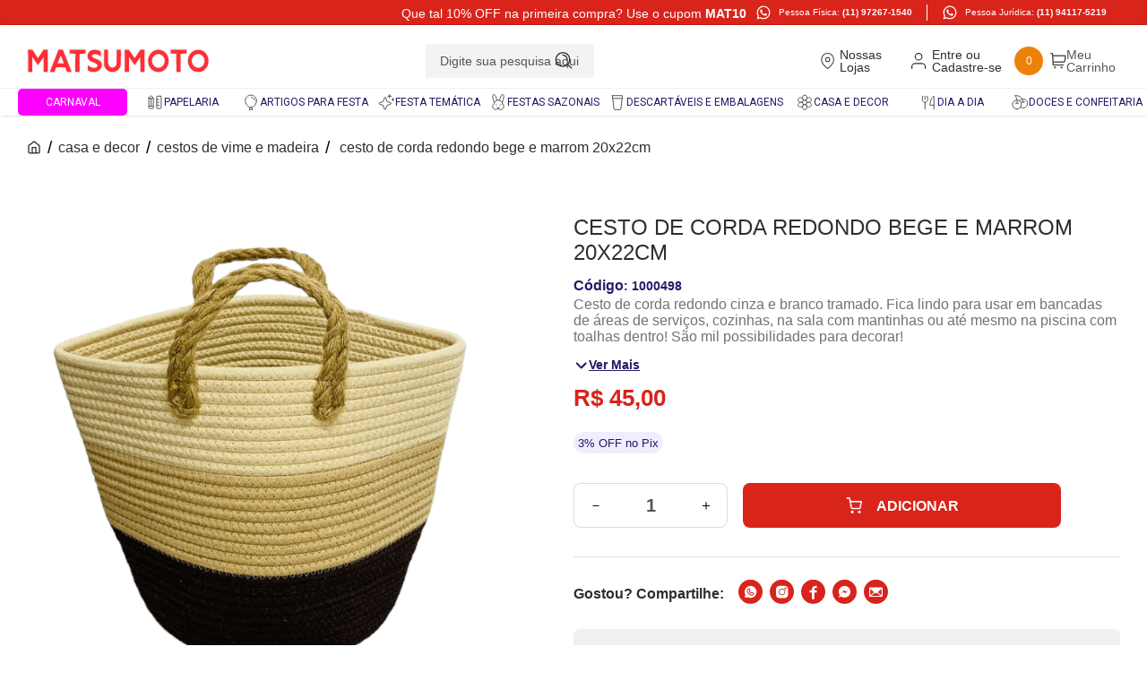

--- FILE ---
content_type: text/html; charset=utf-8
request_url: https://www.google.com/recaptcha/enterprise/anchor?ar=1&k=6LdV7CIpAAAAAPUrHXWlFArQ5hSiNQJk6Ja-vcYM&co=aHR0cHM6Ly93d3cubG9qYXNtYXRzdW1vdG8uY29tLmJyOjQ0Mw..&hl=pt-BR&v=N67nZn4AqZkNcbeMu4prBgzg&size=invisible&anchor-ms=20000&execute-ms=30000&cb=si51k7y697ac
body_size: 48859
content:
<!DOCTYPE HTML><html dir="ltr" lang="pt-BR"><head><meta http-equiv="Content-Type" content="text/html; charset=UTF-8">
<meta http-equiv="X-UA-Compatible" content="IE=edge">
<title>reCAPTCHA</title>
<style type="text/css">
/* cyrillic-ext */
@font-face {
  font-family: 'Roboto';
  font-style: normal;
  font-weight: 400;
  font-stretch: 100%;
  src: url(//fonts.gstatic.com/s/roboto/v48/KFO7CnqEu92Fr1ME7kSn66aGLdTylUAMa3GUBHMdazTgWw.woff2) format('woff2');
  unicode-range: U+0460-052F, U+1C80-1C8A, U+20B4, U+2DE0-2DFF, U+A640-A69F, U+FE2E-FE2F;
}
/* cyrillic */
@font-face {
  font-family: 'Roboto';
  font-style: normal;
  font-weight: 400;
  font-stretch: 100%;
  src: url(//fonts.gstatic.com/s/roboto/v48/KFO7CnqEu92Fr1ME7kSn66aGLdTylUAMa3iUBHMdazTgWw.woff2) format('woff2');
  unicode-range: U+0301, U+0400-045F, U+0490-0491, U+04B0-04B1, U+2116;
}
/* greek-ext */
@font-face {
  font-family: 'Roboto';
  font-style: normal;
  font-weight: 400;
  font-stretch: 100%;
  src: url(//fonts.gstatic.com/s/roboto/v48/KFO7CnqEu92Fr1ME7kSn66aGLdTylUAMa3CUBHMdazTgWw.woff2) format('woff2');
  unicode-range: U+1F00-1FFF;
}
/* greek */
@font-face {
  font-family: 'Roboto';
  font-style: normal;
  font-weight: 400;
  font-stretch: 100%;
  src: url(//fonts.gstatic.com/s/roboto/v48/KFO7CnqEu92Fr1ME7kSn66aGLdTylUAMa3-UBHMdazTgWw.woff2) format('woff2');
  unicode-range: U+0370-0377, U+037A-037F, U+0384-038A, U+038C, U+038E-03A1, U+03A3-03FF;
}
/* math */
@font-face {
  font-family: 'Roboto';
  font-style: normal;
  font-weight: 400;
  font-stretch: 100%;
  src: url(//fonts.gstatic.com/s/roboto/v48/KFO7CnqEu92Fr1ME7kSn66aGLdTylUAMawCUBHMdazTgWw.woff2) format('woff2');
  unicode-range: U+0302-0303, U+0305, U+0307-0308, U+0310, U+0312, U+0315, U+031A, U+0326-0327, U+032C, U+032F-0330, U+0332-0333, U+0338, U+033A, U+0346, U+034D, U+0391-03A1, U+03A3-03A9, U+03B1-03C9, U+03D1, U+03D5-03D6, U+03F0-03F1, U+03F4-03F5, U+2016-2017, U+2034-2038, U+203C, U+2040, U+2043, U+2047, U+2050, U+2057, U+205F, U+2070-2071, U+2074-208E, U+2090-209C, U+20D0-20DC, U+20E1, U+20E5-20EF, U+2100-2112, U+2114-2115, U+2117-2121, U+2123-214F, U+2190, U+2192, U+2194-21AE, U+21B0-21E5, U+21F1-21F2, U+21F4-2211, U+2213-2214, U+2216-22FF, U+2308-230B, U+2310, U+2319, U+231C-2321, U+2336-237A, U+237C, U+2395, U+239B-23B7, U+23D0, U+23DC-23E1, U+2474-2475, U+25AF, U+25B3, U+25B7, U+25BD, U+25C1, U+25CA, U+25CC, U+25FB, U+266D-266F, U+27C0-27FF, U+2900-2AFF, U+2B0E-2B11, U+2B30-2B4C, U+2BFE, U+3030, U+FF5B, U+FF5D, U+1D400-1D7FF, U+1EE00-1EEFF;
}
/* symbols */
@font-face {
  font-family: 'Roboto';
  font-style: normal;
  font-weight: 400;
  font-stretch: 100%;
  src: url(//fonts.gstatic.com/s/roboto/v48/KFO7CnqEu92Fr1ME7kSn66aGLdTylUAMaxKUBHMdazTgWw.woff2) format('woff2');
  unicode-range: U+0001-000C, U+000E-001F, U+007F-009F, U+20DD-20E0, U+20E2-20E4, U+2150-218F, U+2190, U+2192, U+2194-2199, U+21AF, U+21E6-21F0, U+21F3, U+2218-2219, U+2299, U+22C4-22C6, U+2300-243F, U+2440-244A, U+2460-24FF, U+25A0-27BF, U+2800-28FF, U+2921-2922, U+2981, U+29BF, U+29EB, U+2B00-2BFF, U+4DC0-4DFF, U+FFF9-FFFB, U+10140-1018E, U+10190-1019C, U+101A0, U+101D0-101FD, U+102E0-102FB, U+10E60-10E7E, U+1D2C0-1D2D3, U+1D2E0-1D37F, U+1F000-1F0FF, U+1F100-1F1AD, U+1F1E6-1F1FF, U+1F30D-1F30F, U+1F315, U+1F31C, U+1F31E, U+1F320-1F32C, U+1F336, U+1F378, U+1F37D, U+1F382, U+1F393-1F39F, U+1F3A7-1F3A8, U+1F3AC-1F3AF, U+1F3C2, U+1F3C4-1F3C6, U+1F3CA-1F3CE, U+1F3D4-1F3E0, U+1F3ED, U+1F3F1-1F3F3, U+1F3F5-1F3F7, U+1F408, U+1F415, U+1F41F, U+1F426, U+1F43F, U+1F441-1F442, U+1F444, U+1F446-1F449, U+1F44C-1F44E, U+1F453, U+1F46A, U+1F47D, U+1F4A3, U+1F4B0, U+1F4B3, U+1F4B9, U+1F4BB, U+1F4BF, U+1F4C8-1F4CB, U+1F4D6, U+1F4DA, U+1F4DF, U+1F4E3-1F4E6, U+1F4EA-1F4ED, U+1F4F7, U+1F4F9-1F4FB, U+1F4FD-1F4FE, U+1F503, U+1F507-1F50B, U+1F50D, U+1F512-1F513, U+1F53E-1F54A, U+1F54F-1F5FA, U+1F610, U+1F650-1F67F, U+1F687, U+1F68D, U+1F691, U+1F694, U+1F698, U+1F6AD, U+1F6B2, U+1F6B9-1F6BA, U+1F6BC, U+1F6C6-1F6CF, U+1F6D3-1F6D7, U+1F6E0-1F6EA, U+1F6F0-1F6F3, U+1F6F7-1F6FC, U+1F700-1F7FF, U+1F800-1F80B, U+1F810-1F847, U+1F850-1F859, U+1F860-1F887, U+1F890-1F8AD, U+1F8B0-1F8BB, U+1F8C0-1F8C1, U+1F900-1F90B, U+1F93B, U+1F946, U+1F984, U+1F996, U+1F9E9, U+1FA00-1FA6F, U+1FA70-1FA7C, U+1FA80-1FA89, U+1FA8F-1FAC6, U+1FACE-1FADC, U+1FADF-1FAE9, U+1FAF0-1FAF8, U+1FB00-1FBFF;
}
/* vietnamese */
@font-face {
  font-family: 'Roboto';
  font-style: normal;
  font-weight: 400;
  font-stretch: 100%;
  src: url(//fonts.gstatic.com/s/roboto/v48/KFO7CnqEu92Fr1ME7kSn66aGLdTylUAMa3OUBHMdazTgWw.woff2) format('woff2');
  unicode-range: U+0102-0103, U+0110-0111, U+0128-0129, U+0168-0169, U+01A0-01A1, U+01AF-01B0, U+0300-0301, U+0303-0304, U+0308-0309, U+0323, U+0329, U+1EA0-1EF9, U+20AB;
}
/* latin-ext */
@font-face {
  font-family: 'Roboto';
  font-style: normal;
  font-weight: 400;
  font-stretch: 100%;
  src: url(//fonts.gstatic.com/s/roboto/v48/KFO7CnqEu92Fr1ME7kSn66aGLdTylUAMa3KUBHMdazTgWw.woff2) format('woff2');
  unicode-range: U+0100-02BA, U+02BD-02C5, U+02C7-02CC, U+02CE-02D7, U+02DD-02FF, U+0304, U+0308, U+0329, U+1D00-1DBF, U+1E00-1E9F, U+1EF2-1EFF, U+2020, U+20A0-20AB, U+20AD-20C0, U+2113, U+2C60-2C7F, U+A720-A7FF;
}
/* latin */
@font-face {
  font-family: 'Roboto';
  font-style: normal;
  font-weight: 400;
  font-stretch: 100%;
  src: url(//fonts.gstatic.com/s/roboto/v48/KFO7CnqEu92Fr1ME7kSn66aGLdTylUAMa3yUBHMdazQ.woff2) format('woff2');
  unicode-range: U+0000-00FF, U+0131, U+0152-0153, U+02BB-02BC, U+02C6, U+02DA, U+02DC, U+0304, U+0308, U+0329, U+2000-206F, U+20AC, U+2122, U+2191, U+2193, U+2212, U+2215, U+FEFF, U+FFFD;
}
/* cyrillic-ext */
@font-face {
  font-family: 'Roboto';
  font-style: normal;
  font-weight: 500;
  font-stretch: 100%;
  src: url(//fonts.gstatic.com/s/roboto/v48/KFO7CnqEu92Fr1ME7kSn66aGLdTylUAMa3GUBHMdazTgWw.woff2) format('woff2');
  unicode-range: U+0460-052F, U+1C80-1C8A, U+20B4, U+2DE0-2DFF, U+A640-A69F, U+FE2E-FE2F;
}
/* cyrillic */
@font-face {
  font-family: 'Roboto';
  font-style: normal;
  font-weight: 500;
  font-stretch: 100%;
  src: url(//fonts.gstatic.com/s/roboto/v48/KFO7CnqEu92Fr1ME7kSn66aGLdTylUAMa3iUBHMdazTgWw.woff2) format('woff2');
  unicode-range: U+0301, U+0400-045F, U+0490-0491, U+04B0-04B1, U+2116;
}
/* greek-ext */
@font-face {
  font-family: 'Roboto';
  font-style: normal;
  font-weight: 500;
  font-stretch: 100%;
  src: url(//fonts.gstatic.com/s/roboto/v48/KFO7CnqEu92Fr1ME7kSn66aGLdTylUAMa3CUBHMdazTgWw.woff2) format('woff2');
  unicode-range: U+1F00-1FFF;
}
/* greek */
@font-face {
  font-family: 'Roboto';
  font-style: normal;
  font-weight: 500;
  font-stretch: 100%;
  src: url(//fonts.gstatic.com/s/roboto/v48/KFO7CnqEu92Fr1ME7kSn66aGLdTylUAMa3-UBHMdazTgWw.woff2) format('woff2');
  unicode-range: U+0370-0377, U+037A-037F, U+0384-038A, U+038C, U+038E-03A1, U+03A3-03FF;
}
/* math */
@font-face {
  font-family: 'Roboto';
  font-style: normal;
  font-weight: 500;
  font-stretch: 100%;
  src: url(//fonts.gstatic.com/s/roboto/v48/KFO7CnqEu92Fr1ME7kSn66aGLdTylUAMawCUBHMdazTgWw.woff2) format('woff2');
  unicode-range: U+0302-0303, U+0305, U+0307-0308, U+0310, U+0312, U+0315, U+031A, U+0326-0327, U+032C, U+032F-0330, U+0332-0333, U+0338, U+033A, U+0346, U+034D, U+0391-03A1, U+03A3-03A9, U+03B1-03C9, U+03D1, U+03D5-03D6, U+03F0-03F1, U+03F4-03F5, U+2016-2017, U+2034-2038, U+203C, U+2040, U+2043, U+2047, U+2050, U+2057, U+205F, U+2070-2071, U+2074-208E, U+2090-209C, U+20D0-20DC, U+20E1, U+20E5-20EF, U+2100-2112, U+2114-2115, U+2117-2121, U+2123-214F, U+2190, U+2192, U+2194-21AE, U+21B0-21E5, U+21F1-21F2, U+21F4-2211, U+2213-2214, U+2216-22FF, U+2308-230B, U+2310, U+2319, U+231C-2321, U+2336-237A, U+237C, U+2395, U+239B-23B7, U+23D0, U+23DC-23E1, U+2474-2475, U+25AF, U+25B3, U+25B7, U+25BD, U+25C1, U+25CA, U+25CC, U+25FB, U+266D-266F, U+27C0-27FF, U+2900-2AFF, U+2B0E-2B11, U+2B30-2B4C, U+2BFE, U+3030, U+FF5B, U+FF5D, U+1D400-1D7FF, U+1EE00-1EEFF;
}
/* symbols */
@font-face {
  font-family: 'Roboto';
  font-style: normal;
  font-weight: 500;
  font-stretch: 100%;
  src: url(//fonts.gstatic.com/s/roboto/v48/KFO7CnqEu92Fr1ME7kSn66aGLdTylUAMaxKUBHMdazTgWw.woff2) format('woff2');
  unicode-range: U+0001-000C, U+000E-001F, U+007F-009F, U+20DD-20E0, U+20E2-20E4, U+2150-218F, U+2190, U+2192, U+2194-2199, U+21AF, U+21E6-21F0, U+21F3, U+2218-2219, U+2299, U+22C4-22C6, U+2300-243F, U+2440-244A, U+2460-24FF, U+25A0-27BF, U+2800-28FF, U+2921-2922, U+2981, U+29BF, U+29EB, U+2B00-2BFF, U+4DC0-4DFF, U+FFF9-FFFB, U+10140-1018E, U+10190-1019C, U+101A0, U+101D0-101FD, U+102E0-102FB, U+10E60-10E7E, U+1D2C0-1D2D3, U+1D2E0-1D37F, U+1F000-1F0FF, U+1F100-1F1AD, U+1F1E6-1F1FF, U+1F30D-1F30F, U+1F315, U+1F31C, U+1F31E, U+1F320-1F32C, U+1F336, U+1F378, U+1F37D, U+1F382, U+1F393-1F39F, U+1F3A7-1F3A8, U+1F3AC-1F3AF, U+1F3C2, U+1F3C4-1F3C6, U+1F3CA-1F3CE, U+1F3D4-1F3E0, U+1F3ED, U+1F3F1-1F3F3, U+1F3F5-1F3F7, U+1F408, U+1F415, U+1F41F, U+1F426, U+1F43F, U+1F441-1F442, U+1F444, U+1F446-1F449, U+1F44C-1F44E, U+1F453, U+1F46A, U+1F47D, U+1F4A3, U+1F4B0, U+1F4B3, U+1F4B9, U+1F4BB, U+1F4BF, U+1F4C8-1F4CB, U+1F4D6, U+1F4DA, U+1F4DF, U+1F4E3-1F4E6, U+1F4EA-1F4ED, U+1F4F7, U+1F4F9-1F4FB, U+1F4FD-1F4FE, U+1F503, U+1F507-1F50B, U+1F50D, U+1F512-1F513, U+1F53E-1F54A, U+1F54F-1F5FA, U+1F610, U+1F650-1F67F, U+1F687, U+1F68D, U+1F691, U+1F694, U+1F698, U+1F6AD, U+1F6B2, U+1F6B9-1F6BA, U+1F6BC, U+1F6C6-1F6CF, U+1F6D3-1F6D7, U+1F6E0-1F6EA, U+1F6F0-1F6F3, U+1F6F7-1F6FC, U+1F700-1F7FF, U+1F800-1F80B, U+1F810-1F847, U+1F850-1F859, U+1F860-1F887, U+1F890-1F8AD, U+1F8B0-1F8BB, U+1F8C0-1F8C1, U+1F900-1F90B, U+1F93B, U+1F946, U+1F984, U+1F996, U+1F9E9, U+1FA00-1FA6F, U+1FA70-1FA7C, U+1FA80-1FA89, U+1FA8F-1FAC6, U+1FACE-1FADC, U+1FADF-1FAE9, U+1FAF0-1FAF8, U+1FB00-1FBFF;
}
/* vietnamese */
@font-face {
  font-family: 'Roboto';
  font-style: normal;
  font-weight: 500;
  font-stretch: 100%;
  src: url(//fonts.gstatic.com/s/roboto/v48/KFO7CnqEu92Fr1ME7kSn66aGLdTylUAMa3OUBHMdazTgWw.woff2) format('woff2');
  unicode-range: U+0102-0103, U+0110-0111, U+0128-0129, U+0168-0169, U+01A0-01A1, U+01AF-01B0, U+0300-0301, U+0303-0304, U+0308-0309, U+0323, U+0329, U+1EA0-1EF9, U+20AB;
}
/* latin-ext */
@font-face {
  font-family: 'Roboto';
  font-style: normal;
  font-weight: 500;
  font-stretch: 100%;
  src: url(//fonts.gstatic.com/s/roboto/v48/KFO7CnqEu92Fr1ME7kSn66aGLdTylUAMa3KUBHMdazTgWw.woff2) format('woff2');
  unicode-range: U+0100-02BA, U+02BD-02C5, U+02C7-02CC, U+02CE-02D7, U+02DD-02FF, U+0304, U+0308, U+0329, U+1D00-1DBF, U+1E00-1E9F, U+1EF2-1EFF, U+2020, U+20A0-20AB, U+20AD-20C0, U+2113, U+2C60-2C7F, U+A720-A7FF;
}
/* latin */
@font-face {
  font-family: 'Roboto';
  font-style: normal;
  font-weight: 500;
  font-stretch: 100%;
  src: url(//fonts.gstatic.com/s/roboto/v48/KFO7CnqEu92Fr1ME7kSn66aGLdTylUAMa3yUBHMdazQ.woff2) format('woff2');
  unicode-range: U+0000-00FF, U+0131, U+0152-0153, U+02BB-02BC, U+02C6, U+02DA, U+02DC, U+0304, U+0308, U+0329, U+2000-206F, U+20AC, U+2122, U+2191, U+2193, U+2212, U+2215, U+FEFF, U+FFFD;
}
/* cyrillic-ext */
@font-face {
  font-family: 'Roboto';
  font-style: normal;
  font-weight: 900;
  font-stretch: 100%;
  src: url(//fonts.gstatic.com/s/roboto/v48/KFO7CnqEu92Fr1ME7kSn66aGLdTylUAMa3GUBHMdazTgWw.woff2) format('woff2');
  unicode-range: U+0460-052F, U+1C80-1C8A, U+20B4, U+2DE0-2DFF, U+A640-A69F, U+FE2E-FE2F;
}
/* cyrillic */
@font-face {
  font-family: 'Roboto';
  font-style: normal;
  font-weight: 900;
  font-stretch: 100%;
  src: url(//fonts.gstatic.com/s/roboto/v48/KFO7CnqEu92Fr1ME7kSn66aGLdTylUAMa3iUBHMdazTgWw.woff2) format('woff2');
  unicode-range: U+0301, U+0400-045F, U+0490-0491, U+04B0-04B1, U+2116;
}
/* greek-ext */
@font-face {
  font-family: 'Roboto';
  font-style: normal;
  font-weight: 900;
  font-stretch: 100%;
  src: url(//fonts.gstatic.com/s/roboto/v48/KFO7CnqEu92Fr1ME7kSn66aGLdTylUAMa3CUBHMdazTgWw.woff2) format('woff2');
  unicode-range: U+1F00-1FFF;
}
/* greek */
@font-face {
  font-family: 'Roboto';
  font-style: normal;
  font-weight: 900;
  font-stretch: 100%;
  src: url(//fonts.gstatic.com/s/roboto/v48/KFO7CnqEu92Fr1ME7kSn66aGLdTylUAMa3-UBHMdazTgWw.woff2) format('woff2');
  unicode-range: U+0370-0377, U+037A-037F, U+0384-038A, U+038C, U+038E-03A1, U+03A3-03FF;
}
/* math */
@font-face {
  font-family: 'Roboto';
  font-style: normal;
  font-weight: 900;
  font-stretch: 100%;
  src: url(//fonts.gstatic.com/s/roboto/v48/KFO7CnqEu92Fr1ME7kSn66aGLdTylUAMawCUBHMdazTgWw.woff2) format('woff2');
  unicode-range: U+0302-0303, U+0305, U+0307-0308, U+0310, U+0312, U+0315, U+031A, U+0326-0327, U+032C, U+032F-0330, U+0332-0333, U+0338, U+033A, U+0346, U+034D, U+0391-03A1, U+03A3-03A9, U+03B1-03C9, U+03D1, U+03D5-03D6, U+03F0-03F1, U+03F4-03F5, U+2016-2017, U+2034-2038, U+203C, U+2040, U+2043, U+2047, U+2050, U+2057, U+205F, U+2070-2071, U+2074-208E, U+2090-209C, U+20D0-20DC, U+20E1, U+20E5-20EF, U+2100-2112, U+2114-2115, U+2117-2121, U+2123-214F, U+2190, U+2192, U+2194-21AE, U+21B0-21E5, U+21F1-21F2, U+21F4-2211, U+2213-2214, U+2216-22FF, U+2308-230B, U+2310, U+2319, U+231C-2321, U+2336-237A, U+237C, U+2395, U+239B-23B7, U+23D0, U+23DC-23E1, U+2474-2475, U+25AF, U+25B3, U+25B7, U+25BD, U+25C1, U+25CA, U+25CC, U+25FB, U+266D-266F, U+27C0-27FF, U+2900-2AFF, U+2B0E-2B11, U+2B30-2B4C, U+2BFE, U+3030, U+FF5B, U+FF5D, U+1D400-1D7FF, U+1EE00-1EEFF;
}
/* symbols */
@font-face {
  font-family: 'Roboto';
  font-style: normal;
  font-weight: 900;
  font-stretch: 100%;
  src: url(//fonts.gstatic.com/s/roboto/v48/KFO7CnqEu92Fr1ME7kSn66aGLdTylUAMaxKUBHMdazTgWw.woff2) format('woff2');
  unicode-range: U+0001-000C, U+000E-001F, U+007F-009F, U+20DD-20E0, U+20E2-20E4, U+2150-218F, U+2190, U+2192, U+2194-2199, U+21AF, U+21E6-21F0, U+21F3, U+2218-2219, U+2299, U+22C4-22C6, U+2300-243F, U+2440-244A, U+2460-24FF, U+25A0-27BF, U+2800-28FF, U+2921-2922, U+2981, U+29BF, U+29EB, U+2B00-2BFF, U+4DC0-4DFF, U+FFF9-FFFB, U+10140-1018E, U+10190-1019C, U+101A0, U+101D0-101FD, U+102E0-102FB, U+10E60-10E7E, U+1D2C0-1D2D3, U+1D2E0-1D37F, U+1F000-1F0FF, U+1F100-1F1AD, U+1F1E6-1F1FF, U+1F30D-1F30F, U+1F315, U+1F31C, U+1F31E, U+1F320-1F32C, U+1F336, U+1F378, U+1F37D, U+1F382, U+1F393-1F39F, U+1F3A7-1F3A8, U+1F3AC-1F3AF, U+1F3C2, U+1F3C4-1F3C6, U+1F3CA-1F3CE, U+1F3D4-1F3E0, U+1F3ED, U+1F3F1-1F3F3, U+1F3F5-1F3F7, U+1F408, U+1F415, U+1F41F, U+1F426, U+1F43F, U+1F441-1F442, U+1F444, U+1F446-1F449, U+1F44C-1F44E, U+1F453, U+1F46A, U+1F47D, U+1F4A3, U+1F4B0, U+1F4B3, U+1F4B9, U+1F4BB, U+1F4BF, U+1F4C8-1F4CB, U+1F4D6, U+1F4DA, U+1F4DF, U+1F4E3-1F4E6, U+1F4EA-1F4ED, U+1F4F7, U+1F4F9-1F4FB, U+1F4FD-1F4FE, U+1F503, U+1F507-1F50B, U+1F50D, U+1F512-1F513, U+1F53E-1F54A, U+1F54F-1F5FA, U+1F610, U+1F650-1F67F, U+1F687, U+1F68D, U+1F691, U+1F694, U+1F698, U+1F6AD, U+1F6B2, U+1F6B9-1F6BA, U+1F6BC, U+1F6C6-1F6CF, U+1F6D3-1F6D7, U+1F6E0-1F6EA, U+1F6F0-1F6F3, U+1F6F7-1F6FC, U+1F700-1F7FF, U+1F800-1F80B, U+1F810-1F847, U+1F850-1F859, U+1F860-1F887, U+1F890-1F8AD, U+1F8B0-1F8BB, U+1F8C0-1F8C1, U+1F900-1F90B, U+1F93B, U+1F946, U+1F984, U+1F996, U+1F9E9, U+1FA00-1FA6F, U+1FA70-1FA7C, U+1FA80-1FA89, U+1FA8F-1FAC6, U+1FACE-1FADC, U+1FADF-1FAE9, U+1FAF0-1FAF8, U+1FB00-1FBFF;
}
/* vietnamese */
@font-face {
  font-family: 'Roboto';
  font-style: normal;
  font-weight: 900;
  font-stretch: 100%;
  src: url(//fonts.gstatic.com/s/roboto/v48/KFO7CnqEu92Fr1ME7kSn66aGLdTylUAMa3OUBHMdazTgWw.woff2) format('woff2');
  unicode-range: U+0102-0103, U+0110-0111, U+0128-0129, U+0168-0169, U+01A0-01A1, U+01AF-01B0, U+0300-0301, U+0303-0304, U+0308-0309, U+0323, U+0329, U+1EA0-1EF9, U+20AB;
}
/* latin-ext */
@font-face {
  font-family: 'Roboto';
  font-style: normal;
  font-weight: 900;
  font-stretch: 100%;
  src: url(//fonts.gstatic.com/s/roboto/v48/KFO7CnqEu92Fr1ME7kSn66aGLdTylUAMa3KUBHMdazTgWw.woff2) format('woff2');
  unicode-range: U+0100-02BA, U+02BD-02C5, U+02C7-02CC, U+02CE-02D7, U+02DD-02FF, U+0304, U+0308, U+0329, U+1D00-1DBF, U+1E00-1E9F, U+1EF2-1EFF, U+2020, U+20A0-20AB, U+20AD-20C0, U+2113, U+2C60-2C7F, U+A720-A7FF;
}
/* latin */
@font-face {
  font-family: 'Roboto';
  font-style: normal;
  font-weight: 900;
  font-stretch: 100%;
  src: url(//fonts.gstatic.com/s/roboto/v48/KFO7CnqEu92Fr1ME7kSn66aGLdTylUAMa3yUBHMdazQ.woff2) format('woff2');
  unicode-range: U+0000-00FF, U+0131, U+0152-0153, U+02BB-02BC, U+02C6, U+02DA, U+02DC, U+0304, U+0308, U+0329, U+2000-206F, U+20AC, U+2122, U+2191, U+2193, U+2212, U+2215, U+FEFF, U+FFFD;
}

</style>
<link rel="stylesheet" type="text/css" href="https://www.gstatic.com/recaptcha/releases/N67nZn4AqZkNcbeMu4prBgzg/styles__ltr.css">
<script nonce="4b4nVBznVALpqSeAs115iw" type="text/javascript">window['__recaptcha_api'] = 'https://www.google.com/recaptcha/enterprise/';</script>
<script type="text/javascript" src="https://www.gstatic.com/recaptcha/releases/N67nZn4AqZkNcbeMu4prBgzg/recaptcha__pt_br.js" nonce="4b4nVBznVALpqSeAs115iw">
      
    </script></head>
<body><div id="rc-anchor-alert" class="rc-anchor-alert"></div>
<input type="hidden" id="recaptcha-token" value="[base64]">
<script type="text/javascript" nonce="4b4nVBznVALpqSeAs115iw">
      recaptcha.anchor.Main.init("[\x22ainput\x22,[\x22bgdata\x22,\x22\x22,\[base64]/[base64]/MjU1Ong/[base64]/[base64]/[base64]/[base64]/[base64]/[base64]/[base64]/[base64]/[base64]/[base64]/[base64]/[base64]/[base64]/[base64]/[base64]\\u003d\x22,\[base64]\\u003d\x22,\x22dn7DrkVzw7nDmQQBwrA1K3DDnCNvw4o6CAnDnD3DuGPClWVzMnk4BsOpw55MHMKFMxbDucOFwqrDhcOrTsO/XcKZwrfDvDTDncOMZ2ocw6/DiQrDhsKbKMOABMOGw5XDkMKZG8Kcw43Cg8OtT8Ozw7nCv8KaworCo8O7ZzxAw5rDowTDpcK0w4hadcKiw6hWYMO+MsOdACLCksOGAMO8VMObwo4ecsKIwofDkVRSwowZNwshBMO/[base64]/CiMO7XSszW8OuXsOIwpXDr8OmPBbDkcKGw5QBw54wSx3DgMKQbT3CsHJAw4rCvsKwfcKBwqrCg08Tw6bDkcKWP8OXMsOIwpMDNGnCuykrZ2J8woDCvSY3PsKQw6nCribDgMO9wpYqHzLCpn/Ci8OcwqhuAmpmwpcwf2TCuB/CgMOzTSsvwqDDvhgcb0EIVWgiSynDgSFtw7ohw6pND8Kyw4h4T8OVQsKtwodfw44ndjF4w6zDinx+w4V8A8Odw5Uwwq3Dg17ChjMad8OTw6ZSwrJFdMKnwq/DqBLDkwTDh8Kyw7/DvV9fXThOwoPDtxcOw7XCgRnCoH/CikMSwoxAdcKGw7Q/wpNkw7wkEsKUw43ChMKew6JASE7DvsOyPyM5EcKbWcOvKh/[base64]/ClH7ChcOcw7VswrHCusKtNRHChERPc8OhI8OYCA7DiDojBMOtMhrClVnDp1w/woJ6cG/[base64]/Cg8OGw6TDsEnDsWjDi8O0w7LCi3DCl0HChMKTw6Yfw4hpwrd8DiA1w5/[base64]/DsMOiNm/[base64]/[base64]/VFNaO8Kmw6MJwrrDocOdwp3DgMKGWhnCu8KeZxcbf8K5W8OLeMKCw7ViHsKwwq0fLiXDmcKbw7HCnzRuw5fDpTbDtF/CpQgke1xhw7zDq07CmsKUAMOHw5AFU8KUI8O9w4DChw9PFWwbL8KVw4spwoFiwohtw4rDuSfCm8OvwrMcw7rCnxsaw7EDLcOtKXzDv8K1w7nDm1DDg8KDwrbDpCQ/wqY6wqMfwqstw6YqLsOFXHbDvUbDusOBI3zCrMOpwqbCo8KoFyR6w4PDsz9nbC/DuEXDrW8rwphhwobDvMOYPB1mwrMgZsKLOhXDjHdDKMOlwq/DlwnCiMK6wpRYQgnCqkVwG27Dr20ww53DhnJ0w5LDlcKaTW7DhMOxw7XDqCZ+CGYZw5RZM27Co0UcwrHDv8KAwqbDj0XCqsOmYUzCj1fCvXFQFQocw5kOBcONLcKdw5TDsV/[base64]/In13AkVkwrLCtz0yw6rDj3TCrFsWwpHCscOFwqjDtmvDjsKFHUQJD8O2w6HDgVFIwpjDu8OfwqjDg8KZExTCrWZZdCJCbD/DpXXCkUzDolkgw7ctw43DisOYbk0Jw4jDrcOVw5QkdU/DhcKkSMKzFsOANcKfw4xgBGhmw5tSw4/DrnnDkMK/ccKyw57DvMK0w5HDs1MgcWJWwpQFK8K1wrgfJhvCpgPCicOIwoTDj8Klw6HDgsKhGT/CssK3wrHDggHCtMKdWyvCn8OuwpHCk2LDkUxSwrInw6/CssOqQCVQJifCnsOAw6XCgsKyTsKlUMO4LcKFJcKFDcOkXAfCvQZDPsKowoDDusKhwojCoEoSHcKTwr7DkcObS3MGwozCh8KRP0LCoVgiT2jCqiM7TsOmXy/CsC4NUWHCpcKiXC/[base64]/DuwrCmjlvQ13Dgh/[base64]/DjsOAXwjCrcKxwrNgw5BOwo7Dj8KXAUoqIsOuZwLCok9EEsKHIRPCo8KowpNjYTvCpUXCuifDuxXDsjhww5NYw67CtnvCugR3aMOFdn4Qw7vDrsKSYEjChBDDusOPw7Avwo49w54KSiTCoBrCt8Oew7dmwqd5NmknwpM+HcOmEMO/ecO4w7N3w6DDrQcGw7rDqcK3SADCvcKFw6pIwofDjcKiG8OaB2rCuyfDgSTDp2XCr0DDnlFGwrpkwqjDl8ODw70MwoU9D8OGOhN+w6nCrcO8w5HCp2JHw6Inw5nCpcOmw6QscQDDr8OOTsO8w715w7PDkcKnEcKTb3V4w6UiIl9jw4/Dv1DDshHCgsK1w6MBImPCuMKsFsK9wphjOGPDs8KjPMKPw7/Ct8OEW8ODOh4VQ8OuHDcQwp/[base64]/[base64]/KiRsZ8OTMynDggwqw48yF8OxI8O8wrAQQhMOVsK2PBTClDVqWgjCvQfCsB5PQ8O4w6fCmcKPcj5BwpQhwqduw4RXXDY1wrUswqDChiHDncKVZBdrGcOqEgAEwrY/c0cpIxw/[base64]/RG9sEsK8dA7CtR7DncK1bsO1woHDv8K/[base64]/Ct8K9AMOvw6MfNcOnJsOfZjREw5nCn8K7CMKcDsKBc8OSQ8O8OcKpPEZQIsKNwoUQw67CpcK6wrxSZD/Cg8ORwoHChC9XGjFswpLCgUITw6DDuGTDmsOxwqFAJFjCvcKWFl3DvsO/bhLChS/CvQAwY8KLwpLDs8KvwooOJMKKAsOiwogVw7bDnThbV8KSWcOJS1xsw7/DoilCwpcEUMKYasOwF23DhU0pT8KQwpLCrnDCi8OQWsOyQVAsD1oVw7RHAFrDrGkbwoHDjibCs0hSCQPDkg3DmMOpw700w4fDhMK6M8KMbyRYUcOBwoUGGm/DncKROcKswonDhxdtG8Kbw5B2OMOsw7A+V3xWwolowqHDpmZrD8OIw5rDq8KmG8O1w7k9w5tEwpIjw6ZSDDNXwrTCq8OuTATCghQdd8OzDcOSO8Krw7cBJjfDr8Osw7LCkMKOw6jCvTjCmBPDpV/Dp2PCgiTCnMOOwqHCv0zCoE1VM8KLwqbCtzfCrWfDhxsnwrUVw6LDlsKqwpfCsAtoXcK1w5PDrsKnfMO1wozDo8KIwpTCvCFdw5YWwoFFw4J3wqXCgixCw7lVGQPDscOUNw7Dh0fDncOKHcOVwpZaw5QYZMOPwoDDgMOrJFnCsRszHSfDlTVcwqEkw5vDnWh+MX/ChxgcAMKnb0dcw553PiB2wrHDqcKsAXhbwqBUw5lHw6QqCsOuW8OCw7rCgcKHwqzCp8Kjw79Jw57CuwNMw7rDjSPCocKRKhXCkzbDi8OLMMOkFC8Aw7lUw4tMF1zCjRs7wr8Sw7pHXlcRbMONE8OVbMK/KcOnw75FwonCkcO5AXbDlX9nwoYTV8K6w4/DlHtuVWzDjC/DiFt3w5HCiwkkNcOuJSTCoCvCsCBUTWrDvsO1w5MEesKpH8O5w5EiwrBIwq4cAjh4wp/Ds8OiwovChXEYwpXDv0NRFQ1leMOww4/Dtj/CihgywrDDmQAIRgc/NsOgMVfCt8KBwoPDv8KjYnvCoQ1+NcKuwoE8B1nCtcKrwplyJU4pacO1w4LDuyvDqMO3wrIRdQbCgxpcw7cIw6RBBMK2ORHDrQLDh8OmwqIZw5NWBE7DgcKuZTPCocOIw7vCtMKGTSl/[base64]/DrMOnw7Q/w5RBMMK8EizDtn7DrMOGw7Zhw61Aw6A2w488cAdACsK5AsKDwpAEMx/DjC/[base64]/[base64]/CryLCpH5Yw7LDvz/DjgIcJWTCtsKNO8O5BinDrl0nBMK5w418JD7CsjROw7FMw6fCocOswpJ5YXnCmgfCkwMJw53DrgUKwqXDo396worCjk8/wpXCmi0+woQxw7U8wqsuw5Uvw4w8FsK7wqrCvXrCv8O+YcK7Y8KWwoLCrhd4CCwsQsKEw6/CgcOUCcKbwoVlwpIxChlewojCsgMHw4PDiF0dw4jCmllNw7I1w7DDuAQiwpZYw7HCvMKdQyjDlgRJZMO3S8KewrXCv8OWblwpHsOEw43DnAjDoMKSwo/DlsOmQMKyDRERRiMjw6XCp3ZGw7DDnMKKwrZBwpoIwoDCggnCh8OSB8Kmw7RuaQdbOMO+w71Uw4DCgMO9w5FPSMKRQsOmX2/Dr8Kow47DqlTCtcOXZ8Kod8OWXhprQDhQwpZMw7VZw4rDmzXChzwDVcOcaG/[base64]/wrwOwqfCiMKiLlALdD4cK8KMwqzCm0HDnF3CsxkOwpkEworDk8O7F8K7HQrDvn8FZsOBwqTDtEBqZmo/w4/[base64]/Ds8KsFzTDi8K1wpcpwpDDkUlXw7V/NA9TFkLDuVrChlpnw5Y5QcKoIFApwrjDrMOtwozDihktPMOaw4lhRG45wobCv8OtwqLDqsKEwpvDl8Odw7/CpsKQC2gywpXDk24mOwPDqsKTIsOZwoHCisKgw49bwpfCpMKiwr3DnMKLLiDCkiJMw53CtmTCimTDmcOuw5UWVsK3eMK2BnXCoiY/w47CscOiwpJxw4PDvsKewpLDnm0XesKKwoTDiMKUw4NHBsOuRWPDlcK9KSzDvcKwXcKAXGFSUnNmw7w+ViB0Y8OibMKbwqPCt8KHw74vTsKZbcKCFzB7KsKLw47DlR/Di0PCknPCrHhERsKJdMO+w6NAwpcFwp52IgnCiMK4eyfDocK2aMKOw7JJw7pFKcKNw4PCksKLwpHDiCXCl8KXw6rCkcKycyXClEs0acOjw4rCl8KBwo5PVB5iIUHCryNqw5DClFILwo7ChMOzw7zDocONwoPCnxTDksOaw7rCuTLCuQLDk8KWJAQKwqd/QTfCg8OKw77DrVHDulPCosOAZA9DwrgNw58zZz8Nc1YvczhWEMKhA8KjVMKgwojCnBLCn8OUw51VbQAuPlzCiy0Dw6DCrsOsw5fCuGogw5fDnQZDw6DCtShPw7scSsKKwqBwMMKtw5A1WCINw67DklFeD0IUesKMw4pAUQQwJcKcQTDDhcKgBlbCt8K/PsKcLmDDo8ORwqdeA8OEw6I3wr7Cs2tdw7zDpEvDqh3DgMKAw7/CtXVVAsOewp0BdQbDlMKAI2tmwpAqBMKcfy1MZMOCwq9TXsKnw63DiHzClcKAwqdzw4BrIsObw6sTcm8jAx9Hw7plViHDqVQOw77DhcKPZUIuY8KzCcO/SglRworCvFNjFiZvA8KQw6nDsgkiwoFew75pNEnDklrCkcK0K8KuwrbDtsO1wrrCgsOuGBHCusK3ZijCpcOWwqgGwqjDj8KkwpJSZ8OBwqFiwpwEwoLDnH8Iw7FKfcKywp0DZ8Kcw7jCp8OSwoUSwrrDrMKUVcK8wpkLwqvCoz1ZAMOqw4Auwr7DuVDCpVzDgTI/wo5XUFbClU3DjBsMwpLDusONZCZ/[base64]/w4zDmwwfJyFAw5nDnMOIOEDDqVnDkMOGS2XCjcKZZsKEwoPDl8OTw6fCvsK1woRww5Fnw7QDw4LCpg7Cn2bDsCnDqMKpw7PClCZjwrgeS8KhNMOPAsOewpnDhMKCLMKNw7IoD3EieMK+MMONwqxfwohDd8K/wrpYag19wo19XMKAw6oVwp/DjRx5XBHCpsO3wqvCh8KhDhbDmMK1wowbwox4w69SF8KlSGlFNMOGWsKuH8OBCBXCtjUew7LDkVgEw49ww6gPw7/CuWotM8Omwr/ClFgmw6/Cs0PCjsK6EXPDn8O4OEdgI3wBGsK/wpjDqnjChMOFw5LDpCPDtsOtTR7ChwBXwpBuw7FvwpvDisKTwoACJ8KLRifCsTHCpjTCkx3Dh0QIw4/Di8OWDCwJw54EbMOrwpcxfcOwTn14S8O7NsObRMOSwo3CgWPCiHcLDcOoHTzCpMKcwrrCsGl6wppeDMOkG8Omw7jChTApw4vDhF5Dw67CtMKWwrHDvsOiwpHDnkrDrApaw5fCiRfCi8OTCGwew4bDtsKkIHjDqsKiw5oWD33DoWXCnMOhwo/CjA0Pwp3CtADCjsOZw5MWwrQbw6zDnS04RcK8w5TDkz04T8OCasKnAhDDmMKnFjPCjMK9w50ewq81FwPCr8OawqsiacOhwoEha8OWbsOuMMOKKChHwo8qwpFdwoXDqGXDtk/CgcOAwpDDscK8PMKWw6PClgnDmcOgecO3UVU9EH8BZcKHwpPCmjIsw5fCvX3CvyHCuQNAwpnDrsKtw6dybG4iw5bCsVDDksKPPn8xw7Z0UMKew7s+wqd/w4LDj2rDj1Nvw50WwpEow6HDkMOjwpTDj8KAw4onGsKNw6rCqHrDhMOVCVbCunLCl8O4HwHDjcKaamLDn8Kpwp0xARUbwq3DsUM2XcO2esOdwpjDoCbClsKnB8OJwprDgxdVLCXCvCXDicKrwrZwwqbCp8KuwpbDoDjDhMKow5rCsAgHwp/[base64]/wpN+A8K6PzkUwrUywp1SQWHDpi0Dwo8/wpV/worCqlXChVl+w7vDshscNHzCpl9uwpDDmxXDhnPCvcKyfEZew4HCpSPCkQnDh8K6wqrClMK2wrAwwrsYSxTDlU9bw6fCmsO0AsKvwr/CvsKqw6QXK8O9Q8O5wopjwpg+axt0YA/DmMKbw4/Dmy3CnmzDh0vDlHV4XV9EYgHCvcK+bEMjw5jCnMKNwpBAD8OfwoRsTgzCgkk/w5bCmMOtw4fDrE0YcBDCklEhwrQOasKTwrTCpRDDvcO6w4U+wrwiw4Fow5kNwqrDoMOXw6XCuMOeB8Kkw4tTw6fCoS4cX8OFBcKVw7DDnMO+wozDpsKrO8Kqw47DvgF0wpFZwotNVBnDnHbDuiE/[base64]/[base64]/[base64]/[base64]/[base64]/DrxnCgcKQw6fClg3DsUzCkMODHcKaw4RgbhtLw5UQJjMhw7nDjsK/w6HDlcKhwr7DjcKbwqFUecOiw4bCisKkw5URVgvDtms2MHEQw60LwplgwoHCsVDDu189Pi/DnMObc3LCgjHDicOqCBfCt8KMw6zCu8KEDV1WDFtoLMK7w4wTCD/CqXhfw6PDn0law6N2woHDssOUHsOlw5PDi8KNA1HCqsO0B8KcwpF4wq7Cn8KkMmfCgU0jw5rDl2hbSsK7aRZ2wozCs8Oew5HDtMKGNG7Cuh8qLcO7JcKucsOUw65AAj/DkMOVw7rDmcOKwrDCucK2wrYuPMKjw5TDn8OaPCnCscKFY8Ozw41kwoXCmsK2wqllG8OyQcK7wpYJwrbDpsKARn/DoMKfw7zDoXkvwq0eXcKawr5vQ1nDq8K4IRtgw6TCnmBgwpjDpHzChBXDrj7Drzhowo/Dk8Kawo3CmsOzwqQibcO2fMOPYcOODkHCgsKSBR02wqHDtWRDwqQ9BwkvO2sww7zDlcOcwqjCpcOowqV2w6VIUDM8w5t9aRDDiMOlw47DkMONw6HDnFrCrUkGw7HDoMOJXMKXOizDmU/Dr3fCicKBcx4zQlPCunvDmMO2wr80cntww57Dn2cCZmLDsmTDvRBUTHzCqcO5YsOpF01QwoRvSsKEw7dkQGQ7YcOtw5jCi8KeDRZ6w6fDosOtHUAXW8OLBsOTbQPCtWggwr3DssKLwoklPxDDgMKPJMKNAVjCmy/DgMKaPhFtEUTDocKYw7IQwqo0FcK1VcO4wqDClMObWmVswq9jYcONAsKHw7jCp2JOOsKzwoV0Ki0pMcOzw67CqWjDisO2w4PDq8KOw7/CvMKUFMKYSTUad1PDgMKEw4ATL8OrwrDCk3/Cs8OUw4TCksKmw7bDrsKFw4XCgMKJwq8mw7BDwrTDg8KBWHbDmsKeMhZSw4IODxopw6XDjXzCnlLDhcOew7koYlrDrSh0w7XCk1nDpsKBdMKfYMKBZiTDl8OCal/Dv3wNScKbc8Ozw5Mvw6VyaTR6wpB8w6oSQsOoHcKBwqh8MsOZwpvCusK/AThHw7xJw4nDtyFbwo7Dv8KmNR/Dg8KWw6wVEcOTEMKTwqPDisOSAMOnDwBNwoxyAsOmesOww77Cihhpw4J8RmV9wqTCsMKBd8Oxw4FbwoXCucKuwqPCjQB0CcKCesO/GC/DqHvCsMOuwq7CvsKjwqjDjcK/NWtDwqtiSStqTMOCdD3Dh8O8VcKoR8Obw77CsWTDmSxpwoF9w4VZwqrDlmZFTMOhwqTDllNMw5VxJcKewpLCjMO/w65YMMK5YABgwr3DnsKXW8K5ecKFPMKJwqI0w6LDjn8nw4UrLxY1w5XDm8OtwoPCvkYFZMO8w47DvsKibMOtJcOVYRYSw5JrwonCpMKWw4nCosO2AcKywr8ZwqASZ8OWwoHCl3UeYMO5BsK3w449T3bDkUrCvVbDjH7DksKQw5xFw4PDnMORw7JNFh/CsQbDvDMpw7ZYdXnCulbCv8K3w6BtBRwNw7bCt8Kkw63CkcOdIycEwpkNw4V9XAxSbcObTibDv8Kzw4HChMKDwoHCksOAwoTCuBnCvcOtFwzCqCIPEBdEwqLDrsOJIsKfDsKkL3zCscKLw6sKWsKCe315ecOnTMK1bAzCmGLDrsO/wpbDj8OdScOdwpzDkMKpw7TDhWIEw7gfw5oAJ2wUSh4Dwp3DrmPCglbCgA/DrhPDiX/Drw3Cr8KNw4dFCBHCmVpgBsOdwoYYwpPCqMOrwrwkwrskJ8OBYMKPwrtaN8KdwoPCpcOzw489w4Z4w5Ebwp9pOMO6woRsMz7CqFUdwpbDsR7CqsOOwpcoOF3CpiRqwr14wps3BcOVcsOMwrYrw4R+w7FTwqRMbhHDiALCnHzDuUd/[base64]/[base64]/DpQzCgmrCqATDocKiw5EgwrnCilpvWFnDocO6e8KZwpFGTnvCqMKbSTI/w5t5LwQBSWUow7LDocOSwpRAw5vCkMOTJcKdXcK/KCvDisK+LMOYR8Osw5BjBXvCqsO/[base64]/DjsKcwrAAJsOKE8O1VMKswqttw4/DplrDqx7CnG7DnyPDqyjDpMOlwoZqw77Cj8OowqVUwrplwo4dwroFw5PDoMKIdBTDjhbCvzPCnMOCX8OhWsKAL8Opb8OFPsKKbB4nTBTDhMKoMsOZwrEpFQcyIcOiwrpMD8OAF8O4FsKRwrvDi8OMwpECecOoIj/CoR7DklPCoELCo1FPwq0sQnouYcKjwqjDi0LDnBQlw6LChmXDpsOOW8KZwpF3wqHCo8K9wrIKwr7CkMK4wo9Hw7hbw5XDkMKFw73DgCTCnUzDmMOITRXDj8KbLMK/w7LCmUrDtcObw5dxesO/w7c1AMKabsOhwq9LHcKew4PDvcOIdg7CrFnDuVAewpEubAhCbynCqiHCm8OcWClhw6FPwooqw7rCuMKfw48uLsK+w5hPwqAXwpfCtzzDj1PCkMKlwqbCr1/[base64]/O8Krw7/CpTU8IsO+dEHCqirDkxocecOGwrLDmGAqUcK+wq9RKcOeWRHCvsKGNMKYTsO5NnjCg8OgG8OOMFEraEjDssKSP8KYwrFrK0Nqw5chfcKpw73DjcOEMMKPwoJac13DgkfCnnNxNsKqI8Oxw4fDsSnDgsKLCsOSJELCucORJQcWahzDny/CiMOMw47DpzTDt11+w45afQQtIHVEUsK3woXDlBDCoDvDmcKJw5c2w5lCwos8esK5QcO1w7l9LTcUbnLDo1MzTMO/wqB4wrPCg8OJVcK7woXCtMOSwrfCksKofMKlwooNS8OXwpvDucOdwqbDucK6w60WTcKoSMOmw7LDlMKpw7dJwrfDjsOVWUkAIxoFw6NLVCEjw6Y3wqoMe13DgcKrw5pTwp5EeT/ChsOHRgDCm0IhwrzCncK8ViDDoygswpnDuMKqw4LDscORwpc2wqwOA1Y/[base64]/CtCfCosOQCMOESTzCusKJw6nDgcKbwpjDoWYwW0Nxb8KHF1FawptiY8OGwoI8c3Vrw5zCgh4PLx93w6rDs8OUGMO6w7BLw51xw4RlwrzDny9kJyl3CTZ1XUnCjMOFfgAjDlPDpFPDthrDocObIH0UO1EwSMKYwobCnktTIDw5w6/Cp8O8HsOMw7oyQMOOEXwvF3/CocKIChPClxtaUsOiw5PDjMKoVMKuOsOVayHDvMObwr/DuBHDqiBNUsK5wrnDncOOw6UDw6hbw5zCnGnDszB/KsKWwp7DgsK2LklaesKowrtIwrLCpwzCksK8T0VMw488wrdqccKrZDk/[base64]/DoihPwrnDvcKvW8Obw4PDvBrCkcOgw4/CgsKow73DnsOfwq/[base64]/DvVc0w509wqDDpMK2fcKcTMKfwpVLwqA3PElSPlnDuMOpw4DDn8O+RUhZV8OMR3ZRw5x4NChaN8OOH8OsBhXCuxvCjS9owoDChVrDih7CkVluw6Bpb25FE8OkD8KJcQ0EKyF/[base64]/Cvg/[base64]/CtMKXa8Kxw6Btw6EewqLCpMOSS0VuWltKwolWwqwHwq3Cu8Ksw5/[base64]/ClcKww6TCh8OjHhvCrcONwqtkwrxKTkNKEcOCeSxhw7PCk8OVTG9rXnUGCMOKcsKrPDXCpEEqW8KvZcO9dHNnwr/[base64]/wonDuMOxwoHDnFwpwrcOw6DDrWTCmHfDl1XDt17DkMOqw5HDg8KLXk1Gwrc+w7vDg07Cl8O8wo7Dkhd4c1vDhMOAe2sfJsOcY1UUwoLCuB3Cu8K/PE3CjcOadMOZw7LCnMONw7PDs8KHw6jDl1ITw7gRB8KUwpETwr8/w5/Cui3Dr8KDayjDs8OnTVzDucKVfUx2LsOsacKiw5LCucOBwqzChlkSJw3DqcKqwqM5wp7DiGPCkcKsw4fDocO1wrEUw7TDv8KYaQTDlUJ4JjvDqQJCw7xDGljDog3Cj8KbSRnDoMKpwqQaHyB+I8O4IMKKw5/DtcKwwq7CpGlfUUDCoMOYPMKNwqZGfjjCrcK9wqzDsTErXzHDosOkBcKLwq7DinJLwpd8w53CjcONf8Kvw6PCvQbDihonw7XCmyJVwpjChsKUwp3DkMOsGMO+wp3Cg3nDs0rCh3Qnw6jDuE/CnsKONHkEZMOew5DDgyNjHjrDvcOlGMKCwqXChCLDosOUHcOiLVoVY8OpX8OdSAkyHcOKMMKtw4fCpcKvwovDuVVnw6VCw4LDg8OSPcOMWsKIFcOcN8OsfMKpw5HDuXvCkE/Di2skCcKfw4zCgcOewojDp8KiUsOTwpnDt2EQBA3CuAHDqx0UA8Kpw77DmS/[base64]/CshdPw5jDqB9Ww6DCrsOCwqTCu1xgwpPCnXHCv8KbJcKjwpPCkEwAwoBRIH/DncKqw7sbwrVGYWw4w4zDt0tjwpQgwpHDtSgHJwpFw50Dwp3CqkdLw7xxw4rCqAnDhMOQCcO+w7PDksKXXMKsw64WRcK/[base64]/Cu8O6w7ZyXsO2fiNhJMKIVsK8HAVbIB3Cji3DtcOJw5HCsy5cwrk1SSEfw4cUwrx2wpjCnX7CtU9fwpkuWmjCh8K9w5zCgsOwGFteb8K3H3c4wqVpdsKLUcO2VsKewp5DwoLDqcKzw518w5tVT8OVw5DCqiTCszRiw5DDmMO/K8Kdw7p2A2nDkyzCq8KcQcOrLsOibCTCk0xkM8O4w6DDp8K3wq5pw5rCgMKUHMKSIkNrKMKwNRE2XHrClcOCw6o6wpTCqzLDncOZJMO3w7EmH8Oow5fCj8KeXSvDvWvClsKWRcOlw57Cqj/[base64]/w5R5JsO8w43Dk2fDv8Oqw5fCssOiw4JbCMOhwpsQw78wwqULUsOaA8OOwrjCgcKSw7XDi3nCp8O6w57DvsKjw6BeWDYWwq/CikXDisKbZXF2fcORaSJiw5vDrMOQw7DDgzFjwr42woZPwofDgMKCLFIjw77CksO0HcOzwolEO3HDp8OHLAMlw69iZMK5wpjDlRvCkRbCgsOkPRDCs8O3w4/[base64]/Cr8OIwoFlUEdAwobCpDjCvsOBMcOlYMKiw4LCjgwlIAxnfw7Ci1jDhzXDpFbDoHxregAVcMKfCR/DnGLCh0HDlcK5w7rDksOeBMKrwqQWFsOKHMKLwpXCiEjCixFNHsKcwrkULlBjYW4hEMOESmrDhsODw7cBw5lLwphsIiPDqw7Ck8Kjw7DCj0EMw6HCqUU/[base64]/I8KWZEHDiMKlwr/[base64]/[base64]/ChVrCiMORw6TCmx3CuMK3CMKAw5g3w6jDjsKSw5pmOcOBA8Oaw7DCughsLRvCn33CsCnCgsOMUsOVchkdw55kAEPCjcKFPcK8w4wlwrsiw7MDwrDDv8KawpXDokk9MW3Do8Otw67Dj8O/wprDtjNywqoKwoLDoVfCq8OnU8KHwoXDn8KKVsOmaVo0GMO/wqPDkAvDk8OMRsKNw7RmwokNw6TDi8Ouw6LDhiHCnMKlFsKTwoTDv8KSQMKUw6MOw4w+w6pgNMKCwo5mwpwadRLCg3HDpsKaccOCw5/[base64]/[base64]/[base64]/MsKWMD8iGcOTacOvKyPDlUDDrlhmTsKsw5nDrsKjwrrDlQ3DncObw4zDlG3Dqht3w6J0w6QHw7g3w4DDv8KmwpXDpsOrwqV/Ygd2dmXCnsOow7cQXMKKE30Jw6dmw6DDksKew5M5wo54w6rCuMO/w6zDnMOKwo8CeUnDonvDqwVpw6gVw6ppw4nDh10RwpkPb8KIS8OCwoTCnxVID8O/[base64]/DkU9Ww57CnsK+F2zCjx8TwroLQsKkw6zDgUnCtMK/bwHDr8KxXXjCncOoPA7CgTLDrHkAT8KNw78Gw43DnjfCscKXw7vDosKaTcOowrFkwqPDmMOJwpR2w77Ct8KxR8Kfw5dAHcOZIzNqw5jDhcO+wp8LT0vDtG7DtCQUUHwfwovCgcK/wqTCrsKIDMKWw6LDlVEaOcKiwrc5wqfCgMKyLhbCocKHw7jChisGwrXCrGBawroRf8KKw7clBMOhTsK5AsOLLsOowp3DkhXCkcOpT0g6PUXDvMOsScKONlUEXwIiw69TwrRBRMONwoUWaRdxGcOvW8OKw53DgCrCnsO/wpDCmSDDuRrDisKQW8OwwqwJeMKrW8OwSxLDiMOSwrzDlWdHwonDiMKEUx7DlMK5wpTCvSPDh8K2S0c0w5FpH8OLwoMQw4/DpADDqBgyXMO/wr0NPcKFYWnCshoJw6vCu8OTB8KMwrHCuHzDs8O9PAzCgzvDn8O4CMOmcsOvwqjDrcKNO8OywqXCocKWw4XCnDXDqMOwEWULTnDCi2NVwoV8wpQcw4rCknt1a8KHfMOyAcORw5orBcOJwrjCpcK1AT3DoMKWwq4WdsK/Umsewr52O8KBQ0kVCVIBw6B8Qwd3FsO6TcOrFMOawpXDrcKqw4hYw69qc8OjwpM5UUojw4TCizMVM8OPVnoTwrLDncKAw4h1w7bCo8K9ZMOGw4DCu0/Ct8O4d8KQw43Di2rCjSPCucOUwps5wobDpEfCicOjDcOLNmXDmsO4IsK7L8O4w74Nw7RMw5IHfX3Cok3ChwjCn8OyEllKCCnClkcBwp8bTSXCicKqZjk8OcKEw69vwqrClk/DqsKPwrF7w5vDhsKpwpV4UsOewo17w7PDhcObWnfCvhfDuMO/[base64]/DrRJSZcOcwoJpw5QlZcOGe8OdacKdwrwtacOGDMKSEMKnwozDlsOMSwkzLQ1oLB8kwrJmwq/DqcKtSsODRynDosKRb2oVdMO4CsO/[base64]/eD7Di8Kewr9kYEgSf8OrCFRNwrfCk8K2GsKqAcOQw6bCscOjAcKpQ8Kcw6PDnsOCwrBtw5/CoG8zRRxaScKmBcK9dH/DgcOjwp1LJmUww4jCksOlHsKQFDHCusOfSiBpwr8wCsKwdsKUw4Ekw7YJasOYw6ksw4Biwo3DscO7ACwJG8OAcBfComHCq8OGwqZnwqc2wr0ww5bDssO5w7nCtnLDtRfDl8OHccOXOitjVU/DgRbDv8KzP39cQG1JLUbCmzFrXHULw4fCocKoDMK3XS45w6PDgnrDtyzCgcOOw7fCjTwQdMOmwpc2UsKOfyfDm2PCssKNwrYgwqrDj2zCuMKFREknw5/[base64]/eU0+DFFMwpzCtCQpW0jDkGBbCMKlfA8Sel11JEtgZsOFw5rCu8Kmw7V8w7MmacK9f8OwwoVZwqPDq8OvLQ4ESD/DjcOpw6l4TcO1wpjCqEh5w4TDmAPCpsKIFcKXw4RKA1dqG3hFwo9kagTDmMKjPsOkWMKKb8KmwpDDucOdanwCCBPCjsORU23Cqn7DmgA0w5NpIMO/[base64]/QUw0N8KlwrYpMlh7JyXDowLDn8O5PsOVw74sw6Z+R8OTwp4vNcOlwoEYSwnDkcOiAMOkw7nCk8OKwqDCh2jCqcOJw6kkMcObbMKNexDCt2nChcKCDxPDlMOfEcOJGWDDjsOHICQ/w47Do8KaJcOFD2/CuSTDtcKJwpTDh09JWm89wpUPwqkOw7DDpFjDr8K6w6vDmzwuLxsdwrtaFBUaWi/[base64]/Cq8KMwr/DicOzCcKpO8Okwo15wpXDnsK4wooBwpjDj8KOFFXCtxl1wq3DqhbDtUPCkcKkw7kewqDCv3bCtgZDb8OAwqzCmcOcMlzCisKdwpVKw4nChBfCscOFbsORw7fDksOywp8zQcORKsO3wqTDvxTCmcKhw7zCvEHCggUIQsK7XsOWfMOiw54ywo/DlBEfLsK3w4nDtV8NFcOuwq7DtsOVL8Kzw5rDksOGw4AqQVNow4kQDsK/w6zDhDMIw6rDjlHCuzPDksKUw7lMb8K6w5sRMwNAwp7Ct11PDkk/QMOUb8O3aFfDlWjCpF0dKiNUw57CrHAoB8KsNcKzWR3DqFd7HMK8w68EbMK0wqdacMOuwqnDnEgKTVdqHysFEMKBw6vDuMKdR8Kxw5xXw4DCoGXCuChJw7PCsXrCj8KDwrAdwqrCi1bCt0x5w7k+w7LDkjkswpx6w4vCllHCux9VLUNlRz1Swq/CjMOSJsKgciRTfsO5woTCjMObw6zCt8KDwqEuPz/DrgAFw5IqRMOEwrnDo1LDhsKlw41Uw4zCkcKGUzPCncK3w47DiWc8EknChsOLwr5hGkFSd8OYwojCgcKQM10vw6zClMK4w5zDq8O3wq4fGMKpPMOzw54hw4TDpmFpQCR1HcOTRHHCqcOedX8swrfCtcKGw4x+BADCoQTCicOTHMOKUVnCnw1Iw6guMU/Ck8OcXsKbQEpxdsOACm9Ow7ErwobDjMKGRUnCpillw7XDtcKUwo0kwrnDrMOAwqHDm23Dhw9xw7TCr8Oywoo5B0drwqIzw5Y5wqDCs255KlTDjCbCimtWf185ccO1GG8DwqY3aQt7UBLDl1wrwo/DpcKfw4AZQw/Dj08iwogyw6XCnD1ATsKYYBd+wrBFbsOFw7gKwpDChl8Vw7fDs8OiMEPDulrDtD9OwpYWU8Khw5gHw77CncOVwp7DuyNtZcK2a8OcDXrCtFzDtMKlwqJFc8Kgw6FqSsKDw7t+w74EK8K6AzjDsxTCvMO/JyYGwosVESvDhgVQwonDjsOHW8KyasOKDMK8wp3CmcOXwpd5w7FRRV/DuxdVEVZcw6Q9U8K4woBVwp7DlhJEAsOfJ3hKYMOCw5TCtnpKwosVcVfDtBnCggLCt27CpsKfcMOkwrEnCR5Iw5Bmw75JwrFNc3rCssOyUQnDqh5IPMKfw77CoipYSGrDkibCg8K8wqcgwpYKcTV/[base64]/[base64]/KUJWRRrDlMKPEgrCrMKGw6jCosK/w74NJ8OKWSldbDXCkMOOwrlbLGDCosKcw5VbejM7wowUUGLCpBfCqlRCw7fDilPDo8OPCMK1wo44w4MvBRsjfXZ/w6/DiAARw7rCuAzCiixkXmrCq8Osbx3CscOoRcO2w4Q5woTCuUtPwppYw5N/[base64]/CqXV/w4zCocOlwp/DnsKoH8O1exAdwqheBETDk8Orwodiw5nDtWzDjXbCg8O5ZMO/w4Mrw5NNVGTCsVnDiBEZLATCjHPCpcKvFRTCjlMnw6fDgMOUw4DCozNCw51DEVPCoylYw4zDp8KXHsOqSTkrC2nCoD7CucONw7/[base64]/DsOsI8OYw4xTw7sXwqzDlMOBwrwcw5/Dj04jw40NTsKALTfCiAZWw6NQwoh5TBXDiDQlwrI/ZMOUwoclKMObwq0lwqFSSsKsYGwGDcOHHsKqWB0qw6JZQ2bDkMOJKcOsw7zDqkbCoUHCpcOVwonDgGZzNcO/w6fCusKQdsOCw7YgwrLDusOGGcKhQsOPwrHDt8OJJREEwqoNeMK7E8OUw6fDksK2FSBXFMKJbsOBw6wIwrTDucO3KsK9RMKhB3HDssKUwrNWdcK4Bj5/[base64]/CvMOQwoYiw7U/w7QXw6jCpcKhasKVYcKgwrJ0cTZ+fsOQdF8AwoYUGGsnwokQwq1yTTEfCSZCwrvDuHrCnCI\\u003d\x22],null,[\x22conf\x22,null,\x226LdV7CIpAAAAAPUrHXWlFArQ5hSiNQJk6Ja-vcYM\x22,0,null,null,null,1,[21,125,63,73,95,87,41,43,42,83,102,105,109,121],[7059694,433],0,null,null,null,null,0,null,0,null,700,1,null,0,\[base64]/76lBhnEnQkZnOKMAhmv8xEZ\x22,0,0,null,null,1,null,0,0,null,null,null,0],\x22https://www.lojasmatsumoto.com.br:443\x22,null,[3,1,1],null,null,null,1,3600,[\x22https://www.google.com/intl/pt-BR/policies/privacy/\x22,\x22https://www.google.com/intl/pt-BR/policies/terms/\x22],\x22s5OU/eQJVe4SKPEhj5cx1CZlNdIL26daePu8iVpDmQw\\u003d\x22,1,0,null,1,1769766471631,0,0,[200,24,110,185],null,[54,49,38,132],\x22RC-fKQtS4CHLN-UYA\x22,null,null,null,null,null,\x220dAFcWeA6lxu27VcDT-kLNL8dOWRJuXB3kfx0HC58VfEFIfXiBBn3xa4iE2oioXglvEhCE_5tGuGvgMiAQIjqYlmaKrmU2b4uZwA\x22,1769849271720]");
    </script></body></html>

--- FILE ---
content_type: text/css
request_url: https://matsumoto.vtexassets.com/_v/public/assets/v1/bundle/css/asset.min.css?v=3&files=theme,matsumoto.matsumoto-theme@1.0.48$style.common,matsumoto.matsumoto-theme@1.0.48$style.small,matsumoto.matsumoto-theme@1.0.48$style.notsmall,matsumoto.matsumoto-theme@1.0.48$style.large,matsumoto.matsumoto-theme@1.0.48$style.xlarge&files=fonts,989db2448f309bfdd99b513f37c84b8f5794d2b5&files=npm,animate.css@3.7.0/animate.min.css&files=react~vtex.render-runtime@8.136.1,common&files=react~vtex.store-components@3.178.5,Container,ProductDescription,SKUSelector,2,ProductImages,AvailabilitySubscriber,ShippingSimulator,Logo,4,SearchBar&files=react~vtex.styleguide@9.146.16,0,15,NumericStepper,1,Spinner&files=react~vtex.admin-pages@4.59.0,HighlightOverlay&files=react~vtex.flex-layout@0.21.5,0&files=react~vtex.rich-text@0.16.1,index&files=react~vtex.slider@0.8.3,0&files=react~vtex.shelf@1.49.0,0&files=react~matsumoto.matsumoto-theme@1.0.48,VerMaisText,CustomVariation,VideoList,ShelfSkuHexadecimals,4,SearchBar,NotifyAvailable&files=react~vtex.product-identifier@0.5.0,ProductIdentifierProduct&files=react~vtex.wish-list@1.18.2,AddProductBtn&files=react~vtex.address-form@4.28.0,25&files=react~vtex.modal-layout@0.14.2,0&files=react~vtex.login@2.69.1,1&files=react~vtex.minicart@2.68.0,Minicart&files=react~wedigi.menu@3.0.53,Menu&files=overrides,vtex.product-list@0.37.5$overrides,vtex.minicart@2.68.0$overrides,matsumoto.matsumoto-theme@1.0.48$overrides&workspace=master
body_size: 89691
content:
@import url(https://s3-sa-east-1.amazonaws.com/we.digi.tech/fonts/feather/feather-icons.css);@import url(https://s3-sa-east-1.amazonaws.com/we.digi.tech/fonts/basic/flaticon.css);@import url(https://fonts.googleapis.com/css2?family=Roboto:wght@100;300;400;500;700;900&display=swap);@import url(https://fonts.googleapis.com/css2?family=R:wght@200;300;400;500;600;700;800&display=swap);@import url(https://fonts.googleapis.com/css2?family=Montserrat&display=swap);@import url(https://s3-sa-east-1.amazonaws.com/we.digi.tech/fonts/basic/flaticon.css);html{line-height:1.15;-ms-text-size-adjust:100%;-webkit-text-size-adjust:100%}body{margin:0}article,aside,footer,header,nav,section{display:block}h1{font-size:2em;margin:.67em 0}figcaption,figure,main{display:block}figure{margin:1em 40px}hr{box-sizing:content-box;height:0;overflow:visible}pre{font-family:monospace,monospace;font-size:1em}a{background-color:transparent;-webkit-text-decoration-skip:objects}abbr[title]{border-bottom:none;text-decoration:underline;-webkit-text-decoration:underline dotted;text-decoration:underline dotted}b,strong{font-weight:inherit;font-weight:bolder}code,kbd,samp{font-family:monospace,monospace;font-size:1em}dfn{font-style:italic}mark{background-color:#ff0;color:#000}small{font-size:80%}sub,sup{font-size:75%;line-height:0;position:relative;vertical-align:baseline}sub{bottom:-.25em}sup{top:-.5em}audio,video{display:inline-block}audio:not([controls]){display:none;height:0}img{border-style:none}svg:not(:root){overflow:hidden}button,input,optgroup,select,textarea{font-family:sans-serif;font-size:100%;line-height:1.15;margin:0}button,input{overflow:visible}button,select{text-transform:none}[type=reset],[type=submit],button,html [type=button]{-webkit-appearance:button}[type=button]::-moz-focus-inner,[type=reset]::-moz-focus-inner,[type=submit]::-moz-focus-inner,button::-moz-focus-inner{border-style:none;padding:0}[type=button]:-moz-focusring,[type=reset]:-moz-focusring,[type=submit]:-moz-focusring,button:-moz-focusring{outline:1px dotted ButtonText}fieldset{padding:.35em .75em .625em}legend{box-sizing:border-box;color:inherit;display:table;max-width:100%;padding:0;white-space:normal}progress{display:inline-block;vertical-align:baseline}textarea{overflow:auto}[type=checkbox],[type=radio]{box-sizing:border-box;padding:0}[type=number]::-webkit-inner-spin-button,[type=number]::-webkit-outer-spin-button{height:auto}[type=search]{-webkit-appearance:textfield;outline-offset:-2px}[type=search]::-webkit-search-cancel-button,[type=search]::-webkit-search-decoration{-webkit-appearance:none}::-webkit-file-upload-button{-webkit-appearance:button;font:inherit}details,menu{display:block}summary{display:list-item}canvas{display:inline-block}[hidden],template{display:none}.aspect-ratio{height:0;position:relative}.aspect-ratio--16x9{padding-bottom:56.25%}.aspect-ratio--9x16{padding-bottom:177.77%}.aspect-ratio--4x3{padding-bottom:75%}.aspect-ratio--3x4{padding-bottom:133.33%}.aspect-ratio--6x4{padding-bottom:66.6%}.aspect-ratio--4x6{padding-bottom:150%}.aspect-ratio--8x5{padding-bottom:62.5%}.aspect-ratio--5x8{padding-bottom:160%}.aspect-ratio--7x5{padding-bottom:71.42%}.aspect-ratio--5x7{padding-bottom:140%}.aspect-ratio--1x1{padding-bottom:100%}.aspect-ratio--object{position:absolute;top:0;right:0;bottom:0;left:0;width:100%;height:100%;z-index:100}.bg-rebel-pink{background-color:#f71963}.bg-heavy-rebel-pink{background-color:#dd1659}.bg-elite-purple{background-color:#8914cc}.bg-near-black{background-color:#3f3f40}.bg-dark-gray{background-color:#585959}.bg-mid-gray{background-color:#727273}.bg-gray{background-color:#979899}.bg-silver{background-color:#cacbcc}.bg-light-gray{background-color:#e3e4e6}.bg-light-silver{background-color:#f2f4f5}.bg-near-white{background-color:#f7f9fa}.bg-white{background-color:#fff}.bg-washed-blue{background-color:#edf4fa}.bg-light-blue{background-color:#cce8ff}.bg-blue{background-color:#368df7}.bg-heavy-blue{background-color:#2a6dbf}.bg-light-marine{background-color:#3d5980}.bg-marine{background-color:#25354d}.bg-serious-black{background-color:#142032}.bg-green{background-color:#8bc34a}.bg-washed-green{background-color:#eafce3}.bg-red{background-color:#ff4c4c}.bg-washed-red{background-color:#ffe6e6}.bg-yellow{background-color:#ffb100}.bg-washed-yellow{background-color:#fff6e0}.bg-black-90{background-color:rgba(0,0,0,.9)}.bg-black-80{background-color:rgba(0,0,0,.8)}.bg-black-70{background-color:rgba(0,0,0,.7)}.bg-black-60{background-color:rgba(0,0,0,.6)}.bg-black-50{background-color:rgba(0,0,0,.5)}.bg-black-40{background-color:rgba(0,0,0,.4)}.bg-black-30{background-color:rgba(0,0,0,.3)}.bg-black-20{background-color:rgba(0,0,0,.2)}.bg-black-10{background-color:rgba(0,0,0,.1)}.bg-black-05{background-color:rgba(0,0,0,.05)}.bg-black-025{background-color:rgba(0,0,0,.025)}.bg-black-0125{background-color:rgba(0,0,0,.0125)}.bg-white-90{background-color:hsla(0,0%,100%,.9)}.bg-white-80{background-color:hsla(0,0%,100%,.8)}.bg-white-70{background-color:hsla(0,0%,100%,.7)}.bg-white-60{background-color:hsla(0,0%,100%,.6)}.bg-white-50{background-color:hsla(0,0%,100%,.5)}.bg-white-40{background-color:hsla(0,0%,100%,.4)}.bg-white-30{background-color:hsla(0,0%,100%,.3)}.bg-white-20{background-color:hsla(0,0%,100%,.2)}.bg-white-10{background-color:hsla(0,0%,100%,.1)}.bg-white-05{background-color:hsla(0,0%,100%,.05)}.bg-white-025{background-color:hsla(0,0%,100%,.025)}.bg-white-0125{background-color:hsla(0,0%,100%,.0125)}.bg-base{background-color:#fff}.bg-action-primary,.bg-base--inverted{background-color:#28196a}.bg-action-secondary{background-color:#fff}.bg-emphasis{background-color:#28196a}.bg-disabled{background-color:#f2f4f5}.bg-success{background-color:#8bc34a}.bg-success--faded{background-color:#eafce3}.bg-danger{background-color:#ff4c4c}.bg-danger--faded{background-color:#ffe6e6}.bg-warning{background-color:#ffb100}.bg-warning--faded{background-color:#fff6e0}.bg-muted-1{background-color:#727273}.bg-muted-2{background-color:#979899}.bg-muted-3{background-color:#cacbcc}.bg-muted-4{background-color:#e3e4e6}.bg-muted-5{background-color:#f2f4f5}.bg-transparent{background-color:transparent}.cover{background-size:cover!important}.contain{background-size:contain!important}.bg-center{background-position:50%}.bg-center,.bg-top{background-repeat:no-repeat}.bg-top{background-position:top}.bg-right{background-position:100%}.bg-bottom,.bg-right{background-repeat:no-repeat}.bg-bottom{background-position:bottom}.bg-left{background-repeat:no-repeat;background-position:0}.ba{border-style:solid;border-width:1px}.bt{border-top-style:solid;border-top-width:1px}.br{border-right-style:solid;border-right-width:1px}.bb{border-bottom-style:solid;border-bottom-width:1px}.bl{border-left-style:solid;border-left-width:1px}.bn{border-style:none;border-width:0}.b--rebel-pink{border-color:#f71963}.b--heavy-rebel-pink{border-color:#dd1659}.b--elite-purple{border-color:#8914cc}.b--near-black{border-color:#3f3f40}.b--dark-gray{border-color:#585959}.b--mid-gray{border-color:#727273}.b--gray{border-color:#979899}.b--silver{border-color:#cacbcc}.b--light-gray{border-color:#e3e4e6}.b--light-silver{border-color:#f2f4f5}.b--near-white{border-color:#f7f9fa}.b--white{border-color:#fff}.b--washed-blue{border-color:#edf4fa}.b--light-blue{border-color:#cce8ff}.b--blue{border-color:#368df7}.b--heavy-blue{border-color:#2a6dbf}.b--light-marine{border-color:#3d5980}.b--marine{border-color:#25354d}.b--serious-black{border-color:#142032}.b--green{border-color:#8bc34a}.b--washed-green{border-color:#eafce3}.b--red{border-color:#ff4c4c}.b--washed-red{border-color:#ffe6e6}.b--yellow{border-color:#ffb100}.b--washed-yellow{border-color:#fff6e0}.b--black-90{border-color:rgba(0,0,0,.9)}.b--black-80{border-color:rgba(0,0,0,.8)}.b--black-70{border-color:rgba(0,0,0,.7)}.b--black-60{border-color:rgba(0,0,0,.6)}.b--black-50{border-color:rgba(0,0,0,.5)}.b--black-40{border-color:rgba(0,0,0,.4)}.b--black-30{border-color:rgba(0,0,0,.3)}.b--black-20{border-color:rgba(0,0,0,.2)}.b--black-10{border-color:rgba(0,0,0,.1)}.b--black-05{border-color:rgba(0,0,0,.05)}.b--black-025{border-color:rgba(0,0,0,.025)}.b--black-0125{border-color:rgba(0,0,0,.0125)}.b--white-90{border-color:hsla(0,0%,100%,.9)}.b--white-80{border-color:hsla(0,0%,100%,.8)}.b--white-70{border-color:hsla(0,0%,100%,.7)}.b--white-60{border-color:hsla(0,0%,100%,.6)}.b--white-50{border-color:hsla(0,0%,100%,.5)}.b--white-40{border-color:hsla(0,0%,100%,.4)}.b--white-30{border-color:hsla(0,0%,100%,.3)}.b--white-20{border-color:hsla(0,0%,100%,.2)}.b--white-10{border-color:hsla(0,0%,100%,.1)}.b--white-05{border-color:hsla(0,0%,100%,.05)}.b--white-025{border-color:hsla(0,0%,100%,.025)}.b--white-0125{border-color:hsla(0,0%,100%,.0125)}.b--action-primary{border-color:#28196a}.b--action-secondary{border-color:#fff}.b--emphasis{border-color:#28196a}.b--disabled{border-color:#e3e4e6}.b--success{border-color:#8bc34a}.b--success--faded{border-color:#eafce3}.b--danger{border-color:#ff4c4c}.b--danger--faded{border-color:#ffe6e6}.b--warning{border-color:#ffb100}.b--warning--faded{border-color:#fff6e0}.b--muted-1{border-color:#727273}.b--muted-2{border-color:#979899}.b--muted-3{border-color:#cacbcc}.b--muted-4{border-color:#e3e4e6}.b--muted-5{border-color:#f2f4f5}.b--transparent{border-color:transparent}.br0,.br1,.br2,.br3,.br4{border-radius:.25rem}.br-100{border-radius:100%}.br-pill{border-radius:9999px}.br--bottom{border-top-left-radius:0;border-top-right-radius:0}.br--top{border-bottom-right-radius:0}.br--right,.br--top{border-bottom-left-radius:0}.br--right{border-top-left-radius:0}.br--left{border-top-right-radius:0;border-bottom-right-radius:0}.b--dotted{border-style:dotted}.b--dashed{border-style:dashed}.b--solid{border-style:solid}.b--none{border-style:none}.bw0{border-width:0}.bw1{border-width:.125rem}.bw2{border-width:.25rem}.bw3{border-width:.5rem}.bw4{border-width:1rem}.bw5{border-width:2rem}.bt-0{border-top-width:0}.br-0{border-right-width:0}.bb-0{border-bottom-width:0}.bl-0{border-left-width:0}.shadow-1{box-shadow:0 0 4px 2px rgba(0,0,0,.2)}.shadow-2{box-shadow:0 0 8px 2px rgba(0,0,0,.2)}.shadow-3{box-shadow:2px 2px 4px 2px rgba(0,0,0,.2)}.shadow-4{box-shadow:2px 2px 8px 0 rgba(0,0,0,.2)}.shadow-5{box-shadow:4px 4px 8px 0 rgba(0,0,0,.2)}.border-box,a,article,aside,blockquote,body,code,dd,div,dl,dt,fieldset,figcaption,figure,footer,form,h1,h2,h3,h4,h5,h6,header,html,input[type=email],input[type=number],input[type=password],input[type=tel],input[type=text],input[type=url],legend,li,main,nav,ol,p,pre,section,table,td,textarea,th,tr,ul{box-sizing:border-box}.pre{overflow-x:auto;overflow-y:hidden;overflow:scroll}.pa0{padding:0}.ma0,.na0{margin:0}.pl0{padding-left:0}.ml0,.nl0{margin-left:0}.pr0{padding-right:0}.mr0,.nr0{margin-right:0}.pt0{padding-top:0}.mt0,.nt0{margin-top:0}.pb0{padding-bottom:0}.mb0,.nb0{margin-bottom:0}.pv0{padding-top:0;padding-bottom:0}.mv0,.nv0{margin-top:0;margin-bottom:0}.ph0{padding-left:0;padding-right:0}.mh0,.nh0{margin-left:0;margin-right:0}.pa1{padding:.125rem}.ma1{margin:.125rem}.na1{margin:-.125rem}.pl1{padding-left:.125rem}.ml1{margin-left:.125rem}.nl1{margin-left:-.125rem}.pr1{padding-right:.125rem}.mr1{margin-right:.125rem}.nr1{margin-right:-.125rem}.pt1{padding-top:.125rem}.mt1{margin-top:.125rem}.nt1{margin-top:-.125rem}.pb1{padding-bottom:.125rem}.mb1{margin-bottom:.125rem}.nb1{margin-bottom:-.125rem}.pv1{padding-top:.125rem;padding-bottom:.125rem}.mv1{margin-top:.125rem;margin-bottom:.125rem}.nv1{margin-top:-.125rem;margin-bottom:-.125rem}.ph1{padding-left:.125rem;padding-right:.125rem}.mh1{margin-left:.125rem;margin-right:.125rem}.nh1{margin-left:-.125rem;margin-right:-.125rem}.pa2{padding:.25rem}.ma2{margin:.25rem}.na2{margin:-.25rem}.pl2{padding-left:.25rem}.ml2{margin-left:.25rem}.nl2{margin-left:-.25rem}.pr2{padding-right:.25rem}.mr2{margin-right:.25rem}.nr2{margin-right:-.25rem}.pt2{padding-top:.25rem}.mt2{margin-top:.25rem}.nt2{margin-top:-.25rem}.pb2{padding-bottom:.25rem}.mb2{margin-bottom:.25rem}.nb2{margin-bottom:-.25rem}.pv2{padding-top:.25rem;padding-bottom:.25rem}.mv2{margin-top:.25rem;margin-bottom:.25rem}.nv2{margin-top:-.25rem;margin-bottom:-.25rem}.ph2{padding-left:.25rem;padding-right:.25rem}.mh2{margin-left:.25rem;margin-right:.25rem}.nh2{margin-left:-.25rem;margin-right:-.25rem}.pa3{padding:.5rem}.ma3{margin:.5rem}.na3{margin:-.5rem}.pl3{padding-left:.5rem}.ml3{margin-left:.5rem}.nl3{margin-left:-.5rem}.pr3{padding-right:.5rem}.mr3{margin-right:.5rem}.nr3{margin-right:-.5rem}.pt3{padding-top:.5rem}.mt3{margin-top:.5rem}.nt3{margin-top:-.5rem}.pb3{padding-bottom:.5rem}.mb3{margin-bottom:.5rem}.nb3{margin-bottom:-.5rem}.pv3{padding-top:.5rem;padding-bottom:.5rem}.mv3{margin-top:.5rem;margin-bottom:.5rem}.nv3{margin-top:-.5rem;margin-bottom:-.5rem}.ph3{padding-left:.5rem;padding-right:.5rem}.mh3{margin-left:.5rem;margin-right:.5rem}.nh3{margin-left:-.5rem;margin-right:-.5rem}.pa4{padding:.75rem}.ma4{margin:.75rem}.na4{margin:-.75rem}.pl4{padding-left:.75rem}.ml4{margin-left:.75rem}.nl4{margin-left:-.75rem}.pr4{padding-right:.75rem}.mr4{margin-right:.75rem}.nr4{margin-right:-.75rem}.pt4{padding-top:.75rem}.mt4{margin-top:.75rem}.nt4{margin-top:-.75rem}.pb4{padding-bottom:.75rem}.mb4{margin-bottom:.75rem}.nb4{margin-bottom:-.75rem}.pv4{padding-top:.75rem;padding-bottom:.75rem}.mv4{margin-top:.75rem;margin-bottom:.75rem}.nv4{margin-top:-.75rem;margin-bottom:-.75rem}.ph4{padding-left:.75rem;padding-right:.75rem}.mh4{margin-left:.75rem;margin-right:.75rem}.nh4{margin-left:-.75rem;margin-right:-.75rem}.pa5{padding:1rem}.ma5{margin:1rem}.na5{margin:-1rem}.pl5{padding-left:1rem}.ml5{margin-left:1rem}.nl5{margin-left:-1rem}.pr5{padding-right:1rem}.mr5{margin-right:1rem}.nr5{margin-right:-1rem}.pt5{padding-top:1rem}.mt5{margin-top:1rem}.nt5{margin-top:-1rem}.pb5{padding-bottom:1rem}.mb5{margin-bottom:1rem}.nb5{margin-bottom:-1rem}.pv5{padding-top:1rem;padding-bottom:1rem}.mv5{margin-top:1rem;margin-bottom:1rem}.nv5{margin-top:-1rem;margin-bottom:-1rem}.ph5{padding-left:1rem;padding-right:1rem}.mh5{margin-left:1rem;margin-right:1rem}.nh5{margin-left:-1rem;margin-right:-1rem}.pa6{padding:1.5rem}.ma6{margin:1.5rem}.na6{margin:-1.5rem}.pl6{padding-left:1.5rem}.ml6{margin-left:1.5rem}.nl6{margin-left:-1.5rem}.pr6{padding-right:1.5rem}.mr6{margin-right:1.5rem}.nr6{margin-right:-1.5rem}.pt6{padding-top:1.5rem}.mt6{margin-top:1.5rem}.nt6{margin-top:-1.5rem}.pb6{padding-bottom:1.5rem}.mb6{margin-bottom:1.5rem}.nb6{margin-bottom:-1.5rem}.pv6{padding-top:1.5rem;padding-bottom:1.5rem}.mv6{margin-top:1.5rem;margin-bottom:1.5rem}.nv6{margin-top:-1.5rem;margin-bottom:-1.5rem}.ph6{padding-left:1.5rem;padding-right:1.5rem}.mh6{margin-left:1.5rem;margin-right:1.5rem}.nh6{margin-left:-1.5rem;margin-right:-1.5rem}.pa7{padding:2rem}.ma7{margin:2rem}.na7{margin:-2rem}.pl7{padding-left:2rem}.ml7{margin-left:2rem}.nl7{margin-left:-2rem}.pr7{padding-right:2rem}.mr7{margin-right:2rem}.nr7{margin-right:-2rem}.pt7{padding-top:2rem}.mt7{margin-top:2rem}.nt7{margin-top:-2rem}.pb7{padding-bottom:2rem}.mb7{margin-bottom:2rem}.nb7{margin-bottom:-2rem}.pv7{padding-top:2rem;padding-bottom:2rem}.mv7{margin-top:2rem;margin-bottom:2rem}.nv7{margin-top:-2rem;margin-bottom:-2rem}.ph7{padding-left:2rem;padding-right:2rem}.mh7{margin-left:2rem;margin-right:2rem}.nh7{margin-left:-2rem;margin-right:-2rem}.pa8{padding:3rem}.ma8{margin:3rem}.na8{margin:-3rem}.pl8{padding-left:3rem}.ml8{margin-left:3rem}.nl8{margin-left:-3rem}.pr8{padding-right:3rem}.mr8{margin-right:3rem}.nr8{margin-right:-3rem}.pt8{padding-top:3rem}.mt8{margin-top:3rem}.nt8{margin-top:-3rem}.pb8{padding-bottom:3rem}.mb8{margin-bottom:3rem}.nb8{margin-bottom:-3rem}.pv8{padding-top:3rem;padding-bottom:3rem}.mv8{margin-top:3rem;margin-bottom:3rem}.nv8{margin-top:-3rem;margin-bottom:-3rem}.ph8{padding-left:3rem;padding-right:3rem}.mh8{margin-left:3rem;margin-right:3rem}.nh8{margin-left:-3rem;margin-right:-3rem}.pa9{padding:4rem}.ma9{margin:4rem}.na9{margin:-4rem}.pl9{padding-left:4rem}.ml9{margin-left:4rem}.nl9{margin-left:-4rem}.pr9{padding-right:4rem}.mr9{margin-right:4rem}.nr9{margin-right:-4rem}.pt9{padding-top:4rem}.mt9{margin-top:4rem}.nt9{margin-top:-4rem}.pb9{padding-bottom:4rem}.mb9{margin-bottom:4rem}.nb9{margin-bottom:-4rem}.pv9{padding-top:4rem;padding-bottom:4rem}.mv9{margin-top:4rem;margin-bottom:4rem}.nv9{margin-top:-4rem;margin-bottom:-4rem}.ph9{padding-left:4rem;padding-right:4rem}.mh9{margin-left:4rem;margin-right:4rem}.nh9{margin-left:-4rem;margin-right:-4rem}.pa10{padding:8rem}.ma10{margin:8rem}.na10{margin:-8rem}.pl10{padding-left:8rem}.ml10{margin-left:8rem}.nl10{margin-left:-8rem}.pr10{padding-right:8rem}.mr10{margin-right:8rem}.nr10{margin-right:-8rem}.pt10{padding-top:8rem}.mt10{margin-top:8rem}.nt10{margin-top:-8rem}.pb10{padding-bottom:8rem}.mb10{margin-bottom:8rem}.nb10{margin-bottom:-8rem}.pv10{padding-top:8rem;padding-bottom:8rem}.mv10{margin-top:8rem;margin-bottom:8rem}.nv10{margin-top:-8rem;margin-bottom:-8rem}.ph10{padding-left:8rem;padding-right:8rem}.mh10{margin-left:8rem;margin-right:8rem}.nh10{margin-left:-8rem;margin-right:-8rem}.pa11{padding:16rem}.ma11{margin:16rem}.na11{margin:-16rem}.pl11{padding-left:16rem}.ml11{margin-left:16rem}.nl11{margin-left:-16rem}.pr11{padding-right:16rem}.mr11{margin-right:16rem}.nr11{margin-right:-16rem}.pt11{padding-top:16rem}.mt11{margin-top:16rem}.nt11{margin-top:-16rem}.pb11{padding-bottom:16rem}.mb11{margin-bottom:16rem}.nb11{margin-bottom:-16rem}.pv11{padding-top:16rem;padding-bottom:16rem}.mv11{margin-top:16rem;margin-bottom:16rem}.nv11{margin-top:-16rem;margin-bottom:-16rem}.ph11{padding-left:16rem;padding-right:16rem}.mh11{margin-left:16rem;margin-right:16rem}.nh11{margin-left:-16rem;margin-right:-16rem}.top-0{top:0}.right-0{right:0}.bottom-0{bottom:0}.left-0{left:0}.top-1{top:1rem}.right-1{right:1rem}.bottom-1{bottom:1rem}.left-1{left:1rem}.top-2{top:2rem}.right-2{right:2rem}.bottom-2{bottom:2rem}.left-2{left:2rem}.top--1{top:-1rem}.right--1{right:-1rem}.bottom--1{bottom:-1rem}.left--1{left:-1rem}.top--2{top:-2rem}.right--2{right:-2rem}.bottom--2{bottom:-2rem}.left--2{left:-2rem}.absolute--fill{top:0;right:0;bottom:0;left:0}.cf:after,.cf:before{content:" ";display:table}.cf:after{clear:both}.cf{*zoom:1}.cl{clear:left}.cr{clear:right}.cb{clear:both}.cn{clear:none}.dn{display:none}.di{display:inline}.db{display:block}.dib{display:inline-block}.dit{display:inline-table}.dt{display:table}.dtc{display:table-cell}.dt-row{display:table-row}.dt-row-group{display:table-row-group}.dt-column{display:table-column}.dt-column-group{display:table-column-group}.dt--fixed{table-layout:fixed;width:100%}.flex{display:-webkit-box;display:flex}.inline-flex{display:-webkit-inline-box;display:inline-flex}.flex-auto{-webkit-box-flex:1;flex:1 1 auto;min-width:0;min-height:0}.flex-none{-webkit-box-flex:0;flex:none}.flex-column{-webkit-box-orient:vertical;flex-direction:column}.flex-column,.flex-row{-webkit-box-direction:normal}.flex-row{-webkit-box-orient:horizontal;flex-direction:row}.flex-wrap{flex-wrap:wrap}.flex-nowrap{flex-wrap:nowrap}.flex-wrap-reverse{flex-wrap:wrap-reverse}.flex-column-reverse{-webkit-box-orient:vertical;-webkit-box-direction:reverse;flex-direction:column-reverse}.flex-row-reverse{-webkit-box-orient:horizontal;-webkit-box-direction:reverse;flex-direction:row-reverse}.items-start{-webkit-box-align:start;align-items:flex-start}.items-end{-webkit-box-align:end;align-items:flex-end}.items-center{-webkit-box-align:center;align-items:center}.items-baseline{-webkit-box-align:baseline;align-items:baseline}.items-stretch{-webkit-box-align:stretch;align-items:stretch}.self-start{align-self:flex-start}.self-end{align-self:flex-end}.self-center{align-self:center}.self-baseline{align-self:baseline}.self-stretch{align-self:stretch}.justify-start{-webkit-box-pack:start;justify-content:flex-start}.justify-end{-webkit-box-pack:end;justify-content:flex-end}.justify-center{-webkit-box-pack:center;justify-content:center}.justify-between{-webkit-box-pack:justify;justify-content:space-between}.justify-around{justify-content:space-around}.content-start{align-content:flex-start}.content-end{align-content:flex-end}.content-center{align-content:center}.content-between{align-content:space-between}.content-around{align-content:space-around}.content-stretch{align-content:stretch}.order-0{-webkit-box-ordinal-group:1;order:0}.order-1{-webkit-box-ordinal-group:2;order:1}.order-2{-webkit-box-ordinal-group:3;order:2}.order-3{-webkit-box-ordinal-group:4;order:3}.order-4{-webkit-box-ordinal-group:5;order:4}.order-5{-webkit-box-ordinal-group:6;order:5}.order-6{-webkit-box-ordinal-group:7;order:6}.order-7{-webkit-box-ordinal-group:8;order:7}.order-8{-webkit-box-ordinal-group:9;order:8}.order-last{-webkit-box-ordinal-group:100000;order:99999}.flex-grow-0{-webkit-box-flex:0;flex-grow:0}.flex-grow-1{-webkit-box-flex:1;flex-grow:1}.flex-shrink-0{flex-shrink:0}.flex-shrink-1{flex-shrink:1}.fl{float:left}.fl,.fr{_display:inline}.fr{float:right}.fn{float:none}body,button,input,optgroup,select,textarea{-webkit-font-smoothing:antialiased;-moz-osx-font-smoothing:grayscale}.sans-serif,body,button,input,optgroup,select,textarea{font-family:-apple-system,BlinkMacSystemFont,avenir next,avenir,helvetica neue,helvetica,ubuntu,roboto,noto,segoe ui,arial,sans-serif}.code,code{font-family:Consolas,monaco,monospace}.i{font-style:italic}.fs-normal{font-style:normal}.input-reset{-webkit-appearance:none;-moz-appearance:none}.button-reset::-moz-focus-inner,.input-reset::-moz-focus-inner{border:0;padding:0}.link{text-decoration:none}.link,.link:active,.link:focus,.link:hover,.link:link,.link:visited{-webkit-transition:color .15s ease-in;transition:color .15s ease-in}.link:focus{outline:1px dotted currentColor}.list{list-style-type:none}.h1{height:1rem}.h2{height:2rem}.h3{height:4rem}.h4{height:8rem}.h5{height:16rem}.h-25{height:25%}.h-50{height:50%}.h-75{height:75%}.h-100{height:100%}.min-h-100{min-height:100%}.vh-25{height:25vh}.vh-50{height:50vh}.vh-75{height:75vh}.vh-100{height:100vh}.min-vh-100{min-height:100vh}.h-auto{height:auto}.h-inherit{height:inherit}.h-small{height:2rem;box-sizing:border-box}.min-h-small{min-height:2rem;box-sizing:border-box}.h-regular{height:2.5rem;box-sizing:border-box}.min-h-regular{min-height:2.5rem;box-sizing:border-box}.h-large{height:3rem;box-sizing:border-box}.min-h-large{min-height:3rem;box-sizing:border-box}.rebel-pink{color:#f71963}.heavy-rebel-pink{color:#dd1659}.elite-purple{color:#8914cc}.near-black{color:#3f3f40}.dark-gray{color:#585959}.mid-gray{color:#727273}.gray{color:#979899}.silver{color:#cacbcc}.light-gray{color:#e3e4e6}.light-silver{color:#f2f4f5}.near-white{color:#f7f9fa}.white{color:#fff}.washed-blue{color:#edf4fa}.light-blue{color:#cce8ff}.blue{color:#368df7}.heavy-blue{color:#2a6dbf}.light-marine{color:#3d5980}.marine{color:#25354d}.serious-black{color:#142032}.green{color:#8bc34a}.washed-green{color:#eafce3}.red{color:#ff4c4c}.washed-red{color:#ffe6e6}.yellow{color:#ffb100}.washed-yellow{color:#fff6e0}.black-90{color:rgba(0,0,0,.9)}.black-80{color:rgba(0,0,0,.8)}.black-70{color:rgba(0,0,0,.7)}.black-60{color:rgba(0,0,0,.6)}.black-50{color:rgba(0,0,0,.5)}.black-40{color:rgba(0,0,0,.4)}.black-30{color:rgba(0,0,0,.3)}.black-20{color:rgba(0,0,0,.2)}.black-10{color:rgba(0,0,0,.1)}.black-05{color:rgba(0,0,0,.05)}.black-025{color:rgba(0,0,0,.025)}.black-0125{color:rgba(0,0,0,.0125)}.white-90{color:hsla(0,0%,100%,.9)}.white-80{color:hsla(0,0%,100%,.8)}.white-70{color:hsla(0,0%,100%,.7)}.white-60{color:hsla(0,0%,100%,.6)}.white-50{color:hsla(0,0%,100%,.5)}.white-40{color:hsla(0,0%,100%,.4)}.white-30{color:hsla(0,0%,100%,.3)}.white-20{color:hsla(0,0%,100%,.2)}.white-10{color:hsla(0,0%,100%,.1)}.white-05{color:hsla(0,0%,100%,.05)}.white-025{color:hsla(0,0%,100%,.025)}.white-0125{color:hsla(0,0%,100%,.0125)}.c-action-primary{color:#28196a}.c-action-secondary{color:#fff}.c-emphasis,.c-link{color:#28196a}.c-disabled{color:#979899}.c-success{color:#8bc34a}.c-success--faded{color:#eafce3}.c-danger{color:#ff4c4c}.c-danger--faded{color:#ffe6e6}.c-warning{color:#ffb100}.c-warning--faded{color:#fff6e0}.c-muted-1{color:#727273}.c-muted-2{color:#979899}.c-muted-3{color:#cacbcc}.c-muted-4{color:#e3e4e6}.c-muted-5{color:#f2f4f5}.c-on-base{color:#28196a}.c-on-action-primary,.c-on-base--inverted{color:#fff}.c-on-action-secondary{color:#28196a}.c-on-emphasis{color:#fff}.c-on-disabled{color:#979899}.c-on-success{color:#fff}.c-on-success--faded{color:#28196a}.c-on-danger{color:#fff}.c-on-danger--faded{color:#28196a}.c-on-warning{color:#fff}.c-on-warning--faded{color:#1a1a1a}.c-on-muted-1,.c-on-muted-2{color:#fff}.c-on-muted-3,.c-on-muted-4,.c-on-muted-5{color:#28196a}.hover-rebel-pink:focus,.hover-rebel-pink:hover{color:#f71963}.hover-heavy-rebel-pink:focus,.hover-heavy-rebel-pink:hover{color:#dd1659}.hover-elite-purple:focus,.hover-elite-purple:hover{color:#8914cc}.hover-near-black:focus,.hover-near-black:hover{color:#3f3f40}.hover-dark-gray:focus,.hover-dark-gray:hover{color:#585959}.hover-mid-gray:focus,.hover-mid-gray:hover{color:#727273}.hover-gray:focus,.hover-gray:hover{color:#979899}.hover-silver:focus,.hover-silver:hover{color:#cacbcc}.hover-light-gray:focus,.hover-light-gray:hover{color:#e3e4e6}.hover-light-silver:focus,.hover-light-silver:hover{color:#f2f4f5}.hover-near-white:focus,.hover-near-white:hover{color:#f7f9fa}.hover-white:focus,.hover-white:hover{color:#fff}.hover-washed-blue:focus,.hover-washed-blue:hover{color:#edf4fa}.hover-light-blue:focus,.hover-light-blue:hover{color:#cce8ff}.hover-blue:focus,.hover-blue:hover{color:#368df7}.hover-heavy-blue:focus,.hover-heavy-blue:hover{color:#2a6dbf}.hover-light-marine:focus,.hover-light-marine:hover{color:#3d5980}.hover-marine:focus,.hover-marine:hover{color:#25354d}.hover-serious-black:focus,.hover-serious-black:hover{color:#142032}.hover-green:focus,.hover-green:hover{color:#8bc34a}.hover-washed-green:focus,.hover-washed-green:hover{color:#eafce3}.hover-red:focus,.hover-red:hover{color:#ff4c4c}.hover-washed-red:focus,.hover-washed-red:hover{color:#ffe6e6}.hover-yellow:focus,.hover-yellow:hover{color:#ffb100}.hover-washed-yellow:focus,.hover-washed-yellow:hover{color:#fff6e0}.hover-black-90:focus,.hover-black-90:hover{color:rgba(0,0,0,.9)}.hover-black-80:focus,.hover-black-80:hover{color:rgba(0,0,0,.8)}.hover-black-70:focus,.hover-black-70:hover{color:rgba(0,0,0,.7)}.hover-black-60:focus,.hover-black-60:hover{color:rgba(0,0,0,.6)}.hover-black-50:focus,.hover-black-50:hover{color:rgba(0,0,0,.5)}.hover-black-40:focus,.hover-black-40:hover{color:rgba(0,0,0,.4)}.hover-black-30:focus,.hover-black-30:hover{color:rgba(0,0,0,.3)}.hover-black-20:focus,.hover-black-20:hover{color:rgba(0,0,0,.2)}.hover-black-10:focus,.hover-black-10:hover{color:rgba(0,0,0,.1)}.hover-black-05:focus,.hover-black-05:hover{color:rgba(0,0,0,.05)}.hover-black-025:focus,.hover-black-025:hover{color:rgba(0,0,0,.025)}.hover-black-0125:focus,.hover-black-0125:hover{color:rgba(0,0,0,.0125)}.hover-white-90:focus,.hover-white-90:hover{color:hsla(0,0%,100%,.9)}.hover-white-80:focus,.hover-white-80:hover{color:hsla(0,0%,100%,.8)}.hover-white-70:focus,.hover-white-70:hover{color:hsla(0,0%,100%,.7)}.hover-white-60:focus,.hover-white-60:hover{color:hsla(0,0%,100%,.6)}.hover-white-50:focus,.hover-white-50:hover{color:hsla(0,0%,100%,.5)}.hover-white-40:focus,.hover-white-40:hover{color:hsla(0,0%,100%,.4)}.hover-white-30:focus,.hover-white-30:hover{color:hsla(0,0%,100%,.3)}.hover-white-20:focus,.hover-white-20:hover{color:hsla(0,0%,100%,.2)}.hover-white-10:focus,.hover-white-10:hover{color:hsla(0,0%,100%,.1)}.hover-white-05:focus,.hover-white-05:hover{color:hsla(0,0%,100%,.05)}.hover-white-025:focus,.hover-white-025:hover{color:hsla(0,0%,100%,.025)}.hover-white-0125:focus,.hover-white-0125:hover{color:hsla(0,0%,100%,.0125)}.hover-bg-rebel-pink:focus,.hover-bg-rebel-pink:hover{background-color:#f71963}.hover-b--rebel-pink:focus,.hover-b--rebel-pink:hover{border-color:#f71963}.hover-bg-heavy-rebel-pink:focus,.hover-bg-heavy-rebel-pink:hover{background-color:#dd1659}.hover-b--heavy-rebel-pink:focus,.hover-b--heavy-rebel-pink:hover{border-color:#dd1659}.hover-bg-elite-purple:focus,.hover-bg-elite-purple:hover{background-color:#8914cc}.hover-b--elite-purple:focus,.hover-b--elite-purple:hover{border-color:#8914cc}.hover-bg-near-black:focus,.hover-bg-near-black:hover{background-color:#3f3f40}.hover-b--near-black:focus,.hover-b--near-black:hover{border-color:#3f3f40}.hover-bg-dark-gray:focus,.hover-bg-dark-gray:hover{background-color:#585959}.hover-b--dark-gray:focus,.hover-b--dark-gray:hover{border-color:#585959}.hover-bg-mid-gray:focus,.hover-bg-mid-gray:hover{background-color:#727273}.hover-b--mid-gray:focus,.hover-b--mid-gray:hover{border-color:#727273}.hover-bg-gray:focus,.hover-bg-gray:hover{background-color:#979899}.hover-b--gray:focus,.hover-b--gray:hover{border-color:#979899}.hover-bg-silver:focus,.hover-bg-silver:hover{background-color:#cacbcc}.hover-b--silver:focus,.hover-b--silver:hover{border-color:#cacbcc}.hover-bg-light-gray:focus,.hover-bg-light-gray:hover{background-color:#e3e4e6}.hover-b--light-gray:focus,.hover-b--light-gray:hover{border-color:#e3e4e6}.hover-bg-light-silver:focus,.hover-bg-light-silver:hover{background-color:#f2f4f5}.hover-b--light-silver:focus,.hover-b--light-silver:hover{border-color:#f2f4f5}.hover-bg-near-white:focus,.hover-bg-near-white:hover{background-color:#f7f9fa}.hover-b--near-white:focus,.hover-b--near-white:hover{border-color:#f7f9fa}.hover-bg-white:focus,.hover-bg-white:hover{background-color:#fff}.hover-b--white:focus,.hover-b--white:hover{border-color:#fff}.hover-bg-washed-blue:focus,.hover-bg-washed-blue:hover{background-color:#edf4fa}.hover-b--washed-blue:focus,.hover-b--washed-blue:hover{border-color:#edf4fa}.hover-bg-light-blue:focus,.hover-bg-light-blue:hover{background-color:#cce8ff}.hover-b--light-blue:focus,.hover-b--light-blue:hover{border-color:#cce8ff}.hover-bg-blue:focus,.hover-bg-blue:hover{background-color:#368df7}.hover-b--blue:focus,.hover-b--blue:hover{border-color:#368df7}.hover-bg-heavy-blue:focus,.hover-bg-heavy-blue:hover{background-color:#2a6dbf}.hover-b--heavy-blue:focus,.hover-b--heavy-blue:hover{border-color:#2a6dbf}.hover-bg-light-marine:focus,.hover-bg-light-marine:hover{background-color:#3d5980}.hover-b--light-marine:focus,.hover-b--light-marine:hover{border-color:#3d5980}.hover-bg-marine:focus,.hover-bg-marine:hover{background-color:#25354d}.hover-b--marine:focus,.hover-b--marine:hover{border-color:#25354d}.hover-bg-serious-black:focus,.hover-bg-serious-black:hover{background-color:#142032}.hover-b--serious-black:focus,.hover-b--serious-black:hover{border-color:#142032}.hover-bg-green:focus,.hover-bg-green:hover{background-color:#8bc34a}.hover-b--green:focus,.hover-b--green:hover{border-color:#8bc34a}.hover-bg-washed-green:focus,.hover-bg-washed-green:hover{background-color:#eafce3}.hover-b--washed-green:focus,.hover-b--washed-green:hover{border-color:#eafce3}.hover-bg-red:focus,.hover-bg-red:hover{background-color:#ff4c4c}.hover-b--red:focus,.hover-b--red:hover{border-color:#ff4c4c}.hover-bg-washed-red:focus,.hover-bg-washed-red:hover{background-color:#ffe6e6}.hover-b--washed-red:focus,.hover-b--washed-red:hover{border-color:#ffe6e6}.hover-bg-yellow:focus,.hover-bg-yellow:hover{background-color:#ffb100}.hover-b--yellow:focus,.hover-b--yellow:hover{border-color:#ffb100}.hover-bg-washed-yellow:focus,.hover-bg-washed-yellow:hover{background-color:#fff6e0}.hover-b--washed-yellow:focus,.hover-b--washed-yellow:hover{border-color:#fff6e0}.hover-bg-black-90:focus,.hover-bg-black-90:hover{background-color:rgba(0,0,0,.9)}.hover-b--black-90:focus,.hover-b--black-90:hover{border-color:rgba(0,0,0,.9)}.hover-bg-black-80:focus,.hover-bg-black-80:hover{background-color:rgba(0,0,0,.8)}.hover-b--black-80:focus,.hover-b--black-80:hover{border-color:rgba(0,0,0,.8)}.hover-bg-black-70:focus,.hover-bg-black-70:hover{background-color:rgba(0,0,0,.7)}.hover-b--black-70:focus,.hover-b--black-70:hover{border-color:rgba(0,0,0,.7)}.hover-bg-black-60:focus,.hover-bg-black-60:hover{background-color:rgba(0,0,0,.6)}.hover-b--black-60:focus,.hover-b--black-60:hover{border-color:rgba(0,0,0,.6)}.hover-bg-black-50:focus,.hover-bg-black-50:hover{background-color:rgba(0,0,0,.5)}.hover-b--black-50:focus,.hover-b--black-50:hover{border-color:rgba(0,0,0,.5)}.hover-bg-black-40:focus,.hover-bg-black-40:hover{background-color:rgba(0,0,0,.4)}.hover-b--black-40:focus,.hover-b--black-40:hover{border-color:rgba(0,0,0,.4)}.hover-bg-black-30:focus,.hover-bg-black-30:hover{background-color:rgba(0,0,0,.3)}.hover-b--black-30:focus,.hover-b--black-30:hover{border-color:rgba(0,0,0,.3)}.hover-bg-black-20:focus,.hover-bg-black-20:hover{background-color:rgba(0,0,0,.2)}.hover-b--black-20:focus,.hover-b--black-20:hover{border-color:rgba(0,0,0,.2)}.hover-bg-black-10:focus,.hover-bg-black-10:hover{background-color:rgba(0,0,0,.1)}.hover-b--black-10:focus,.hover-b--black-10:hover{border-color:rgba(0,0,0,.1)}.hover-bg-black-05:focus,.hover-bg-black-05:hover{background-color:rgba(0,0,0,.05)}.hover-b--black-05:focus,.hover-b--black-05:hover{border-color:rgba(0,0,0,.05)}.hover-bg-black-025:focus,.hover-bg-black-025:hover{background-color:rgba(0,0,0,.025)}.hover-b--black-025:focus,.hover-b--black-025:hover{border-color:rgba(0,0,0,.025)}.hover-bg-black-0125:focus,.hover-bg-black-0125:hover{background-color:rgba(0,0,0,.0125)}.hover-b--black-0125:focus,.hover-b--black-0125:hover{border-color:rgba(0,0,0,.0125)}.hover-bg-white-90:focus,.hover-bg-white-90:hover{background-color:hsla(0,0%,100%,.9)}.hover-b--white-90:focus,.hover-b--white-90:hover{border-color:hsla(0,0%,100%,.9)}.hover-bg-white-80:focus,.hover-bg-white-80:hover{background-color:hsla(0,0%,100%,.8)}.hover-b--white-80:focus,.hover-b--white-80:hover{border-color:hsla(0,0%,100%,.8)}.hover-bg-white-70:focus,.hover-bg-white-70:hover{background-color:hsla(0,0%,100%,.7)}.hover-b--white-70:focus,.hover-b--white-70:hover{border-color:hsla(0,0%,100%,.7)}.hover-bg-white-60:focus,.hover-bg-white-60:hover{background-color:hsla(0,0%,100%,.6)}.hover-b--white-60:focus,.hover-b--white-60:hover{border-color:hsla(0,0%,100%,.6)}.hover-bg-white-50:focus,.hover-bg-white-50:hover{background-color:hsla(0,0%,100%,.5)}.hover-b--white-50:focus,.hover-b--white-50:hover{border-color:hsla(0,0%,100%,.5)}.hover-bg-white-40:focus,.hover-bg-white-40:hover{background-color:hsla(0,0%,100%,.4)}.hover-b--white-40:focus,.hover-b--white-40:hover{border-color:hsla(0,0%,100%,.4)}.hover-bg-white-30:focus,.hover-bg-white-30:hover{background-color:hsla(0,0%,100%,.3)}.hover-b--white-30:focus,.hover-b--white-30:hover{border-color:hsla(0,0%,100%,.3)}.hover-bg-white-20:focus,.hover-bg-white-20:hover{background-color:hsla(0,0%,100%,.2)}.hover-b--white-20:focus,.hover-b--white-20:hover{border-color:hsla(0,0%,100%,.2)}.hover-bg-white-10:focus,.hover-bg-white-10:hover{background-color:hsla(0,0%,100%,.1)}.hover-b--white-10:focus,.hover-b--white-10:hover{border-color:hsla(0,0%,100%,.1)}.hover-bg-white-05:focus,.hover-bg-white-05:hover{background-color:hsla(0,0%,100%,.05)}.hover-b--white-05:focus,.hover-b--white-05:hover{border-color:hsla(0,0%,100%,.05)}.hover-bg-white-025:focus,.hover-bg-white-025:hover{background-color:hsla(0,0%,100%,.025)}.hover-b--white-025:focus,.hover-b--white-025:hover{border-color:hsla(0,0%,100%,.025)}.hover-bg-white-0125:focus,.hover-bg-white-0125:hover{background-color:hsla(0,0%,100%,.0125)}.hover-b--white-0125:focus,.hover-b--white-0125:hover{border-color:hsla(0,0%,100%,.0125)}.hover-bg-transparent:focus,.hover-bg-transparent:hover{background-color:transparent}.hover-b--transparent:focus,.hover-b--transparent:hover{border-color:transparent}.hover-c-action-primary:focus,.hover-c-action-primary:hover{color:#28196a}.hover-c-action-secondary:focus,.hover-c-action-secondary:hover{color:transparent}.hover-c-link:focus,.hover-c-link:hover{color:#28196a}.hover-c-emphasis:focus,.hover-c-emphasis:hover{color:#dd1659}.hover-c-success:focus,.hover-c-success:hover{color:#8bc34a}.hover-c-success--faded:focus,.hover-c-success--faded:hover{color:#eafce3}.hover-c-danger:focus,.hover-c-danger:hover{color:#e13232}.hover-c-danger--faded:focus,.hover-c-danger--faded:hover{color:#ffe6e6}.hover-c-warning:focus,.hover-c-warning:hover{color:#ffb100}.hover-c-warning--faded:focus,.hover-c-warning--faded:hover{color:#fff6e0}.hover-c-on-action-primary:focus,.hover-c-on-action-primary:hover{color:#fff}.hover-c-on-action-secondary:focus,.hover-c-on-action-secondary:hover{color:#28196a}.hover-c-on-emphasis:focus,.hover-c-on-emphasis:hover,.hover-c-on-success:focus,.hover-c-on-success:hover{color:#fff}.hover-c-on-success--faded:focus,.hover-c-on-success--faded:hover{color:#28196a}.hover-c-on-danger:focus,.hover-c-on-danger:hover{color:#fff}.hover-c-on-danger--faded:focus,.hover-c-on-danger--faded:hover{color:#28196a}.hover-c-on-warning:focus,.hover-c-on-warning:hover{color:#fff}.hover-c-on-warning--faded:focus,.hover-c-on-warning--faded:hover{color:#1a1a1a}.visited-c-link:visited{color:#0c389f}.hover-bg-action-primary:focus,.hover-bg-action-primary:hover{background-color:#28196a}.hover-bg-action-secondary:focus,.hover-bg-action-secondary:hover{background-color:transparent}.hover-bg-emphasis:focus,.hover-bg-emphasis:hover{background-color:#dd1659}.hover-bg-success:focus,.hover-bg-success:hover{background-color:#8bc34a}.hover-bg-success--faded:focus,.hover-bg-success--faded:hover{background-color:#eafce3}.hover-bg-danger:focus,.hover-bg-danger:hover{background-color:#e13232}.hover-bg-danger--faded:focus,.hover-bg-danger--faded:hover{background-color:#ffe6e6}.hover-bg-warning:focus,.hover-bg-warning:hover{background-color:#ffb100}.hover-bg-warning--faded:focus,.hover-bg-warning--faded:hover{background-color:#fff6e0}.hover-bg-muted-1:focus,.hover-bg-muted-1:hover{background-color:#727273}.hover-bg-muted-2:focus,.hover-bg-muted-2:hover{background-color:#979899}.hover-bg-muted-3:focus,.hover-bg-muted-3:hover{background-color:#cacbcc}.hover-bg-muted-4:focus,.hover-bg-muted-4:hover{background-color:#e3e4e6}.hover-bg-muted-5:focus,.hover-bg-muted-5:hover{background-color:#f2f4f5}.hover-b--action-primary:focus,.hover-b--action-primary:hover{border-color:#28196a}.hover-b--action-secondary:focus,.hover-b--action-secondary:hover{border-color:transparent}.hover-b--emphasis:focus,.hover-b--emphasis:hover{border-color:#dd1659}.hover-b--success:focus,.hover-b--success:hover{border-color:#8bc34a}.hover-b--success--faded:focus,.hover-b--success--faded:hover{border-color:#eafce3}.hover-b--danger:focus,.hover-b--danger:hover{border-color:#e13232}.hover-b--danger--faded:focus,.hover-b--danger--faded:hover{border-color:#ffe6e6}.hover-b--warning:focus,.hover-b--warning:hover{border-color:#ffb100}.hover-b--warning--faded:focus,.hover-b--warning--faded:hover{border-color:#fff6e0}.hover-b--muted-1:focus,.hover-b--muted-1:hover{border-color:#727273}.hover-b--muted-2:focus,.hover-b--muted-2:hover{border-color:#979899}.hover-b--muted-3:focus,.hover-b--muted-3:hover{border-color:#cacbcc}.hover-b--muted-4:focus,.hover-b--muted-4:hover{border-color:#e3e4e6}.hover-b--muted-5:focus,.hover-b--muted-5:hover{border-color:#f2f4f5}.active-c-link:active{color:#28196a}.active-c-emphasis:active{color:#dd1659}.active-c-success:active{color:#8bc34a}.active-c-success--faded:active{color:#eafce3}.active-c-danger:active{color:#ff4c4c}.active-c-danger--faded:active{color:#ffe6e6}.active-c-warning:active{color:#ffb100}.active-c-warning--faded:active{color:#fff6e0}.active-c-on-action-primary:active{color:#fff}.active-c-on-action-secondary:active{color:#28196a}.active-c-on-emphasis:active,.active-c-on-success:active{color:#fff}.active-c-on-success--faded:active{color:#28196a}.active-c-on-danger:active{color:#fff}.active-c-on-danger--faded:active{color:#28196a}.active-c-on-warning:active{color:#fff}.active-c-on-warning--faded:active{color:#1a1a1a}.active-bg-action-primary:active{background-color:#0c389f}.active-bg-action-secondary:active{background-color:transparent}.active-bg-emphasis:active{background-color:#dd1659}.active-bg-success:active{background-color:#8bc34a}.active-bg-success--faded:active{background-color:#eafce3}.active-bg-danger:active{background-color:#ff4c4c}.active-bg-danger--faded:active{background-color:#ffe6e6}.active-bg-warning:active{background-color:#ffb100}.active-bg-warning--faded:active{background-color:#fff6e0}.active-bg-muted-1:active{background-color:#727273}.active-bg-muted-2:active{background-color:#979899}.active-bg-muted-3:active{background-color:#cacbcc}.active-bg-muted-4:active{background-color:#e3e4e6}.active-bg-muted-5:active{background-color:#f2f4f5}.active-b--action-primary:active{border-color:#0c389f}.active-b--action-secondary:active{border-color:transparent}.active-b--emphasis:active{border-color:#dd1659}.active-b--success:active{border-color:#8bc34a}.active-b--success--faded:active{border-color:#eafce3}.active-b--danger:active{border-color:#ff4c4c}.active-b--danger--faded:active{border-color:#ffe6e6}.active-b--warning:active{border-color:#ffb100}.active-b--warning--faded:active{border-color:#fff6e0}.active-b--muted-1:active{border-color:#727273}.active-b--muted-2:active{border-color:#979899}.active-b--muted-3:active{border-color:#cacbcc}.active-b--muted-4:active{border-color:#e3e4e6}.active-b--muted-5:active{border-color:#f2f4f5}.active-bg-transparent:active,.hover-bg-transparent:focus,.hover-bg-transparent:hover{background-color:transparent}.hover-b--transparent:focus,.hover-b--transparent:hover,active-b--transparent:active{border-color:transparent}img{max-width:100%}.tracked{letter-spacing:.1em}.tracked-tight{letter-spacing:-.05em}.tracked-mega{letter-spacing:.25em}.lh-solid{line-height:1}.lh-title{line-height:1.25}.lh-copy{line-height:1.5}.mw1{max-width:1rem}.mw2{max-width:2rem}.mw3{max-width:4rem}.mw4{max-width:8rem}.mw5{max-width:16rem}.mw6{max-width:32rem}.mw7{max-width:48rem}.mw8{max-width:64rem}.mw9{max-width:96rem}.mw-none{max-width:none}.mw-100{max-width:100%}.nested-copy-line-height ol,.nested-copy-line-height p,.nested-copy-line-height ul{line-height:1.5}.nested-headline-line-height h1,.nested-headline-line-height h2,.nested-headline-line-height h3,.nested-headline-line-height h4,.nested-headline-line-height h5,.nested-headline-line-height h6{line-height:1.25}.nested-list-reset ol,.nested-list-reset ul{padding-left:0;margin-left:0;list-style-type:none}.nested-copy-indent p+p{text-indent:1em;margin-top:0;margin-bottom:0}.nested-copy-separator p+p{margin-top:1.5em}.nested-img img{width:100%;max-width:100%;display:block}.nested-links a{color:#368df7}.nested-links a,.nested-links a:focus,.nested-links a:hover{-webkit-transition:color .15s ease-in;transition:color .15s ease-in}.nested-links a:focus,.nested-links a:hover{color:#cce8ff}.dim{opacity:1}.dim,.dim:focus,.dim:hover{-webkit-transition:opacity .15s ease-in;transition:opacity .15s ease-in}.dim:focus,.dim:hover{opacity:.5}.dim:active{opacity:.8;-webkit-transition:opacity .15s ease-out;transition:opacity .15s ease-out}.glow,.glow:focus,.glow:hover{-webkit-transition:opacity .15s ease-in;transition:opacity .15s ease-in}.glow:focus,.glow:hover{opacity:1}.hide-child .child{opacity:0;-webkit-transition:opacity .15s ease-in;transition:opacity .15s ease-in}.hide-child:active .child,.hide-child:focus .child,.hide-child:hover .child{opacity:1;-webkit-transition:opacity .15s ease-in;transition:opacity .15s ease-in}.underline-hover:focus,.underline-hover:hover{text-decoration:underline}.grow{-moz-osx-font-smoothing:grayscale;-webkit-backface-visibility:hidden;backface-visibility:hidden;-webkit-transform:translateZ(0);transform:translateZ(0);-webkit-transition:-webkit-transform .25s ease-out;transition:-webkit-transform .25s ease-out;transition:transform .25s ease-out;transition:transform .25s ease-out,-webkit-transform .25s ease-out}.grow:focus,.grow:hover{-webkit-transform:scale(1.05);transform:scale(1.05)}.grow:active{-webkit-transform:scale(.9);transform:scale(.9)}.grow-large{-moz-osx-font-smoothing:grayscale;-webkit-backface-visibility:hidden;backface-visibility:hidden;-webkit-transform:translateZ(0);transform:translateZ(0);-webkit-transition:-webkit-transform .25s ease-in-out;transition:-webkit-transform .25s ease-in-out;transition:transform .25s ease-in-out;transition:transform .25s ease-in-out,-webkit-transform .25s ease-in-out}.grow-large:focus,.grow-large:hover{-webkit-transform:scale(1.2);transform:scale(1.2)}.grow-large:active{-webkit-transform:scale(.95);transform:scale(.95)}.pointer:hover,.shadow-hover{cursor:pointer}.shadow-hover{position:relative;-webkit-transition:all .5s cubic-bezier(.165,.84,.44,1);transition:all .5s cubic-bezier(.165,.84,.44,1)}.shadow-hover:after{content:"";box-shadow:0 0 16px 2px rgba(0,0,0,.2);border-radius:inherit;opacity:0;position:absolute;top:0;left:0;width:100%;height:100%;z-index:-1;-webkit-transition:opacity .5s cubic-bezier(.165,.84,.44,1);transition:opacity .5s cubic-bezier(.165,.84,.44,1)}.shadow-hover:focus:after,.shadow-hover:hover:after{opacity:1}.bg-animate,.bg-animate:focus,.bg-animate:hover{-webkit-transition:background-color .15s ease-in-out;transition:background-color .15s ease-in-out}.o-100{opacity:1}.o-90{opacity:.9}.o-80{opacity:.8}.o-70{opacity:.7}.o-60{opacity:.6}.o-50{opacity:.5}.o-40{opacity:.4}.o-30{opacity:.3}.o-20{opacity:.2}.o-10{opacity:.1}.o-05{opacity:.05}.o-025{opacity:.025}.o-0{opacity:0}.rotate-45{-webkit-transform:rotate(45deg);transform:rotate(45deg)}.rotate-90{-webkit-transform:rotate(90deg);transform:rotate(90deg)}.rotate-135{-webkit-transform:rotate(135deg);transform:rotate(135deg)}.rotate-180{-webkit-transform:rotate(180deg);transform:rotate(180deg)}.rotate-225{-webkit-transform:rotate(225deg);transform:rotate(225deg)}.rotate-270{-webkit-transform:rotate(270deg);transform:rotate(270deg)}.rotate-315{-webkit-transform:rotate(315deg);transform:rotate(315deg)}.outline{outline:1px solid}.outline-transparent{outline:1px solid transparent}.outline-0{outline:0}.overflow-visible{overflow:visible}.overflow-hidden{overflow:hidden}.overflow-scroll{overflow:scroll}.overflow-auto{overflow:auto}.overflow-x-visible{overflow-x:visible}.overflow-x-hidden{overflow-x:hidden}.overflow-x-scroll{overflow-x:scroll}.overflow-x-auto{overflow-x:auto}.overflow-y-visible{overflow-y:visible}.overflow-y-hidden{overflow-y:hidden}.overflow-y-scroll{overflow-y:scroll}.overflow-y-auto{overflow-y:auto}.static{position:static}.relative{position:relative}.absolute{position:absolute}.fixed{position:fixed}.sticky{position:-webkit-sticky;position:sticky}.strike{text-decoration:line-through}.underline{text-decoration:underline}.no-underline{text-decoration:none}.tl{text-align:left}.tr{text-align:right}.tc{text-align:center}.tj{text-align:justify}.ttc{text-transform:capitalize}.ttl{text-transform:lowercase}.ttu{text-transform:uppercase}.ttn{text-transform:none}.v-base{vertical-align:baseline}.v-mid{vertical-align:middle}.v-top{vertical-align:top}.v-btm{vertical-align:bottom}.f1{font-size:3rem}.f2{font-size:2.25rem}.f3{font-size:1.5rem}.f4{font-size:1.25rem}.f5{font-size:1rem}.f6{font-size:.875rem}.f7{font-size:.75rem}.measure{max-width:30em}.measure-wide{max-width:34em}.measure-narrow{max-width:20em}.small-caps{font-variant:small-caps}.indent{text-indent:1em;margin-top:0;margin-bottom:0}.truncate{white-space:nowrap;overflow:hidden;text-overflow:ellipsis}.t-heading-1{font-size:3rem}.t-heading-1,.t-heading-2{font-family:Open Sans,sans-serif;font-weight:700;text-transform:none;letter-spacing:0}.t-heading-2{font-size:2.25rem}.t-heading-3{font-family:Open Sans,sans-serif;font-weight:700;font-size:1.75rem;text-transform:none;letter-spacing:0}.t-heading-4{font-size:1.5rem}.t-heading-4,.t-heading-5{font-family:Open Sans,sans-serif;font-weight:400;text-transform:none;letter-spacing:0}.t-heading-5{font-size:1.25rem}.t-heading-6{font-size:1.25rem}.t-body,.t-heading-6,body{font-family:Open Sans,sans-serif;font-weight:400;text-transform:none;letter-spacing:0}.t-body,body{font-size:1rem}.t-small{font-size:.785rem}.t-mini,.t-small{font-family:Open Sans,sans-serif;font-weight:400;text-transform:none;letter-spacing:0}.t-mini{font-size:.75rem}.t-action{font-size:1rem}.t-action,.t-action--small{font-family:Open Sans,sans-serif;font-weight:500;text-transform:uppercase;letter-spacing:0}.t-action--small{font-size:.875rem}.t-action--large{font-family:Open Sans,sans-serif;font-weight:500;font-size:1.25rem;text-transform:uppercase;letter-spacing:0}.t-code{font-family:Open Sans,monaco,monospace;font-size:1rem;text-transform:none;letter-spacing:0}.normal,.t-code{font-weight:400}.b{font-weight:700}.fw1{font-weight:100}.fw2{font-weight:200}.fw3{font-weight:300}.fw4{font-weight:400}.fw5{font-weight:500}.fw6{font-weight:600}.fw7{font-weight:700}.fw8{font-weight:800}.fw9{font-weight:900}.overflow-container{overflow-y:scroll}.center{margin-left:auto}.center,.mr-auto{margin-right:auto}.ml-auto{margin-left:auto}.clip{position:fixed!important;_position:absolute!important;clip:rect(1px 1px 1px 1px);clip:rect(1px,1px,1px,1px)}.ws-normal{white-space:normal}.nowrap{white-space:nowrap}.pre{white-space:pre}.w1{width:1rem}.w2{width:2rem}.w3{width:4rem}.w4{width:8rem}.w5{width:16rem}.w-10{width:10%}.w-20{width:20%}.w-25{width:25%}.w-30{width:30%}.w-33{width:33%}.w-34{width:34%}.w-40{width:40%}.w-50{width:50%}.w-60{width:60%}.w-70{width:70%}.w-75{width:75%}.w-80{width:80%}.w-90{width:90%}.w-100{width:100%}.w-third{width:33.33333%}.w-two-thirds{width:66.66667%}.w-auto{width:auto}.vw-10{width:10vw}.vw-20{width:20vw}.vw-25{width:25vw}.vw-30{width:30vw}.vw-33{width:33vw}.vw-34{width:34vw}.vw-40{width:40vw}.vw-50{width:50vw}.vw-60{width:60vw}.vw-70{width:70vw}.vw-75{width:75vw}.vw-80{width:80vw}.vw-90{width:90vw}.vw-100{width:100vw}.vw-third{width:33.33333vw}.vw-two-thirds{width:66.66667vw}.z-0{z-index:0}.z-1{z-index:1}.z-2{z-index:2}.z-3{z-index:3}.z-4{z-index:4}.z-5{z-index:5}.z-999{z-index:999}.z-9999{z-index:9999}.z-max{z-index:2147483647}.z-inherit{z-index:inherit}.z-initial{z-index:auto}.z-unset{z-index:unset}@media screen and (min-width:20em){.aspect-ratio-s{height:0;position:relative}.aspect-ratio--16x9-s{padding-bottom:56.25%}.aspect-ratio--9x16-s{padding-bottom:177.77%}.aspect-ratio--4x3-s{padding-bottom:75%}.aspect-ratio--3x4-s{padding-bottom:133.33%}.aspect-ratio--6x4-s{padding-bottom:66.6%}.aspect-ratio--4x6-s{padding-bottom:150%}.aspect-ratio--8x5-s{padding-bottom:62.5%}.aspect-ratio--5x8-s{padding-bottom:160%}.aspect-ratio--7x5-s{padding-bottom:71.42%}.aspect-ratio--5x7-s{padding-bottom:140%}.aspect-ratio--1x1-s{padding-bottom:100%}.aspect-ratio--object-s{position:absolute;top:0;right:0;bottom:0;left:0;width:100%;height:100%;z-index:100}.cover-s{background-size:cover!important}.contain-s{background-size:contain!important}.bg-center-s{background-position:50%}.bg-center-s,.bg-top-s{background-repeat:no-repeat}.bg-top-s{background-position:top}.bg-right-s{background-position:100%}.bg-bottom-s,.bg-right-s{background-repeat:no-repeat}.bg-bottom-s{background-position:bottom}.bg-left-s{background-repeat:no-repeat;background-position:0}.ba-s{border-style:solid;border-width:1px}.bt-s{border-top-style:solid;border-top-width:1px}.br-s{border-right-style:solid;border-right-width:1px}.bb-s{border-bottom-style:solid;border-bottom-width:1px}.bl-s{border-left-style:solid;border-left-width:1px}.bn-s{border-style:none;border-width:0}.br0-s,.br1-s,.br2-s,.br3-s,.br4-s{border-radius:.25rem}.br-100-s{border-radius:100%}.br-pill-s{border-radius:9999px}.br--bottom-s{border-top-left-radius:0;border-top-right-radius:0}.br--top-s{border-bottom-right-radius:0}.br--right-s,.br--top-s{border-bottom-left-radius:0}.br--right-s{border-top-left-radius:0}.br--left-s{border-top-right-radius:0;border-bottom-right-radius:0}.b--dotted-s{border-style:dotted}.b--dashed-s{border-style:dashed}.b--solid-s{border-style:solid}.b--none-s{border-style:none}.bw0-s{border-width:0}.bw1-s{border-width:.125rem}.bw2-s{border-width:.25rem}.bw3-s{border-width:.5rem}.bw4-s{border-width:1rem}.bw5-s{border-width:2rem}.bt-0-s{border-top-width:0}.br-0-s{border-right-width:0}.bb-0-s{border-bottom-width:0}.bl-0-s{border-left-width:0}.shadow-1-s{box-shadow:0 0 4px 2px rgba(0,0,0,.2)}.shadow-2-s{box-shadow:0 0 8px 2px rgba(0,0,0,.2)}.shadow-3-s{box-shadow:2px 2px 4px 2px rgba(0,0,0,.2)}.shadow-4-s{box-shadow:2px 2px 8px 0 rgba(0,0,0,.2)}.shadow-5-s{box-shadow:4px 4px 8px 0 rgba(0,0,0,.2)}.pa0-s{padding:0}.ma0-s,.na0-s{margin:0}.pl0-s{padding-left:0}.ml0-s,.nl0-s{margin-left:0}.pr0-s{padding-right:0}.mr0-s,.nr0-s{margin-right:0}.pt0-s{padding-top:0}.mt0-s,.nt0-s{margin-top:0}.pb0-s{padding-bottom:0}.mb0-s,.nb0-s{margin-bottom:0}.pv0-s{padding-top:0;padding-bottom:0}.mv0-s,.nv0-s{margin-top:0;margin-bottom:0}.ph0-s{padding-left:0;padding-right:0}.mh0-s,.nh0-s{margin-left:0;margin-right:0}.pa1-s{padding:.125rem}.ma1-s{margin:.125rem}.na1-s{margin:-.125rem}.pl1-s{padding-left:.125rem}.ml1-s{margin-left:.125rem}.nl1-s{margin-left:-.125rem}.pr1-s{padding-right:.125rem}.mr1-s{margin-right:.125rem}.nr1-s{margin-right:-.125rem}.pt1-s{padding-top:.125rem}.mt1-s{margin-top:.125rem}.nt1-s{margin-top:-.125rem}.pb1-s{padding-bottom:.125rem}.mb1-s{margin-bottom:.125rem}.nb1-s{margin-bottom:-.125rem}.pv1-s{padding-top:.125rem;padding-bottom:.125rem}.mv1-s{margin-top:.125rem;margin-bottom:.125rem}.nv1-s{margin-top:-.125rem;margin-bottom:-.125rem}.ph1-s{padding-left:.125rem;padding-right:.125rem}.mh1-s{margin-left:.125rem;margin-right:.125rem}.nh1-s{margin-left:-.125rem;margin-right:-.125rem}.pa2-s{padding:.25rem}.ma2-s{margin:.25rem}.na2-s{margin:-.25rem}.pl2-s{padding-left:.25rem}.ml2-s{margin-left:.25rem}.nl2-s{margin-left:-.25rem}.pr2-s{padding-right:.25rem}.mr2-s{margin-right:.25rem}.nr2-s{margin-right:-.25rem}.pt2-s{padding-top:.25rem}.mt2-s{margin-top:.25rem}.nt2-s{margin-top:-.25rem}.pb2-s{padding-bottom:.25rem}.mb2-s{margin-bottom:.25rem}.nb2-s{margin-bottom:-.25rem}.pv2-s{padding-top:.25rem;padding-bottom:.25rem}.mv2-s{margin-top:.25rem;margin-bottom:.25rem}.nv2-s{margin-top:-.25rem;margin-bottom:-.25rem}.ph2-s{padding-left:.25rem;padding-right:.25rem}.mh2-s{margin-left:.25rem;margin-right:.25rem}.nh2-s{margin-left:-.25rem;margin-right:-.25rem}.pa3-s{padding:.5rem}.ma3-s{margin:.5rem}.na3-s{margin:-.5rem}.pl3-s{padding-left:.5rem}.ml3-s{margin-left:.5rem}.nl3-s{margin-left:-.5rem}.pr3-s{padding-right:.5rem}.mr3-s{margin-right:.5rem}.nr3-s{margin-right:-.5rem}.pt3-s{padding-top:.5rem}.mt3-s{margin-top:.5rem}.nt3-s{margin-top:-.5rem}.pb3-s{padding-bottom:.5rem}.mb3-s{margin-bottom:.5rem}.nb3-s{margin-bottom:-.5rem}.pv3-s{padding-top:.5rem;padding-bottom:.5rem}.mv3-s{margin-top:.5rem;margin-bottom:.5rem}.nv3-s{margin-top:-.5rem;margin-bottom:-.5rem}.ph3-s{padding-left:.5rem;padding-right:.5rem}.mh3-s{margin-left:.5rem;margin-right:.5rem}.nh3-s{margin-left:-.5rem;margin-right:-.5rem}.pa4-s{padding:.75rem}.ma4-s{margin:.75rem}.na4-s{margin:-.75rem}.pl4-s{padding-left:.75rem}.ml4-s{margin-left:.75rem}.nl4-s{margin-left:-.75rem}.pr4-s{padding-right:.75rem}.mr4-s{margin-right:.75rem}.nr4-s{margin-right:-.75rem}.pt4-s{padding-top:.75rem}.mt4-s{margin-top:.75rem}.nt4-s{margin-top:-.75rem}.pb4-s{padding-bottom:.75rem}.mb4-s{margin-bottom:.75rem}.nb4-s{margin-bottom:-.75rem}.pv4-s{padding-top:.75rem;padding-bottom:.75rem}.mv4-s{margin-top:.75rem;margin-bottom:.75rem}.nv4-s{margin-top:-.75rem;margin-bottom:-.75rem}.ph4-s{padding-left:.75rem;padding-right:.75rem}.mh4-s{margin-left:.75rem;margin-right:.75rem}.nh4-s{margin-left:-.75rem;margin-right:-.75rem}.pa5-s{padding:1rem}.ma5-s{margin:1rem}.na5-s{margin:-1rem}.pl5-s{padding-left:1rem}.ml5-s{margin-left:1rem}.nl5-s{margin-left:-1rem}.pr5-s{padding-right:1rem}.mr5-s{margin-right:1rem}.nr5-s{margin-right:-1rem}.pt5-s{padding-top:1rem}.mt5-s{margin-top:1rem}.nt5-s{margin-top:-1rem}.pb5-s{padding-bottom:1rem}.mb5-s{margin-bottom:1rem}.nb5-s{margin-bottom:-1rem}.pv5-s{padding-top:1rem;padding-bottom:1rem}.mv5-s{margin-top:1rem;margin-bottom:1rem}.nv5-s{margin-top:-1rem;margin-bottom:-1rem}.ph5-s{padding-left:1rem;padding-right:1rem}.mh5-s{margin-left:1rem;margin-right:1rem}.nh5-s{margin-left:-1rem;margin-right:-1rem}.pa6-s{padding:1.5rem}.ma6-s{margin:1.5rem}.na6-s{margin:-1.5rem}.pl6-s{padding-left:1.5rem}.ml6-s{margin-left:1.5rem}.nl6-s{margin-left:-1.5rem}.pr6-s{padding-right:1.5rem}.mr6-s{margin-right:1.5rem}.nr6-s{margin-right:-1.5rem}.pt6-s{padding-top:1.5rem}.mt6-s{margin-top:1.5rem}.nt6-s{margin-top:-1.5rem}.pb6-s{padding-bottom:1.5rem}.mb6-s{margin-bottom:1.5rem}.nb6-s{margin-bottom:-1.5rem}.pv6-s{padding-top:1.5rem;padding-bottom:1.5rem}.mv6-s{margin-top:1.5rem;margin-bottom:1.5rem}.nv6-s{margin-top:-1.5rem;margin-bottom:-1.5rem}.ph6-s{padding-left:1.5rem;padding-right:1.5rem}.mh6-s{margin-left:1.5rem;margin-right:1.5rem}.nh6-s{margin-left:-1.5rem;margin-right:-1.5rem}.pa7-s{padding:2rem}.ma7-s{margin:2rem}.na7-s{margin:-2rem}.pl7-s{padding-left:2rem}.ml7-s{margin-left:2rem}.nl7-s{margin-left:-2rem}.pr7-s{padding-right:2rem}.mr7-s{margin-right:2rem}.nr7-s{margin-right:-2rem}.pt7-s{padding-top:2rem}.mt7-s{margin-top:2rem}.nt7-s{margin-top:-2rem}.pb7-s{padding-bottom:2rem}.mb7-s{margin-bottom:2rem}.nb7-s{margin-bottom:-2rem}.pv7-s{padding-top:2rem;padding-bottom:2rem}.mv7-s{margin-top:2rem;margin-bottom:2rem}.nv7-s{margin-top:-2rem;margin-bottom:-2rem}.ph7-s{padding-left:2rem;padding-right:2rem}.mh7-s{margin-left:2rem;margin-right:2rem}.nh7-s{margin-left:-2rem;margin-right:-2rem}.pa8-s{padding:3rem}.ma8-s{margin:3rem}.na8-s{margin:-3rem}.pl8-s{padding-left:3rem}.ml8-s{margin-left:3rem}.nl8-s{margin-left:-3rem}.pr8-s{padding-right:3rem}.mr8-s{margin-right:3rem}.nr8-s{margin-right:-3rem}.pt8-s{padding-top:3rem}.mt8-s{margin-top:3rem}.nt8-s{margin-top:-3rem}.pb8-s{padding-bottom:3rem}.mb8-s{margin-bottom:3rem}.nb8-s{margin-bottom:-3rem}.pv8-s{padding-top:3rem;padding-bottom:3rem}.mv8-s{margin-top:3rem;margin-bottom:3rem}.nv8-s{margin-top:-3rem;margin-bottom:-3rem}.ph8-s{padding-left:3rem;padding-right:3rem}.mh8-s{margin-left:3rem;margin-right:3rem}.nh8-s{margin-left:-3rem;margin-right:-3rem}.pa9-s{padding:4rem}.ma9-s{margin:4rem}.na9-s{margin:-4rem}.pl9-s{padding-left:4rem}.ml9-s{margin-left:4rem}.nl9-s{margin-left:-4rem}.pr9-s{padding-right:4rem}.mr9-s{margin-right:4rem}.nr9-s{margin-right:-4rem}.pt9-s{padding-top:4rem}.mt9-s{margin-top:4rem}.nt9-s{margin-top:-4rem}.pb9-s{padding-bottom:4rem}.mb9-s{margin-bottom:4rem}.nb9-s{margin-bottom:-4rem}.pv9-s{padding-top:4rem;padding-bottom:4rem}.mv9-s{margin-top:4rem;margin-bottom:4rem}.nv9-s{margin-top:-4rem;margin-bottom:-4rem}.ph9-s{padding-left:4rem;padding-right:4rem}.mh9-s{margin-left:4rem;margin-right:4rem}.nh9-s{margin-left:-4rem;margin-right:-4rem}.pa10-s{padding:8rem}.ma10-s{margin:8rem}.na10-s{margin:-8rem}.pl10-s{padding-left:8rem}.ml10-s{margin-left:8rem}.nl10-s{margin-left:-8rem}.pr10-s{padding-right:8rem}.mr10-s{margin-right:8rem}.nr10-s{margin-right:-8rem}.pt10-s{padding-top:8rem}.mt10-s{margin-top:8rem}.nt10-s{margin-top:-8rem}.pb10-s{padding-bottom:8rem}.mb10-s{margin-bottom:8rem}.nb10-s{margin-bottom:-8rem}.pv10-s{padding-top:8rem;padding-bottom:8rem}.mv10-s{margin-top:8rem;margin-bottom:8rem}.nv10-s{margin-top:-8rem;margin-bottom:-8rem}.ph10-s{padding-left:8rem;padding-right:8rem}.mh10-s{margin-left:8rem;margin-right:8rem}.nh10-s{margin-left:-8rem;margin-right:-8rem}.pa11-s{padding:16rem}.ma11-s{margin:16rem}.na11-s{margin:-16rem}.pl11-s{padding-left:16rem}.ml11-s{margin-left:16rem}.nl11-s{margin-left:-16rem}.pr11-s{padding-right:16rem}.mr11-s{margin-right:16rem}.nr11-s{margin-right:-16rem}.pt11-s{padding-top:16rem}.mt11-s{margin-top:16rem}.nt11-s{margin-top:-16rem}.pb11-s{padding-bottom:16rem}.mb11-s{margin-bottom:16rem}.nb11-s{margin-bottom:-16rem}.pv11-s{padding-top:16rem;padding-bottom:16rem}.mv11-s{margin-top:16rem;margin-bottom:16rem}.nv11-s{margin-top:-16rem;margin-bottom:-16rem}.ph11-s{padding-left:16rem;padding-right:16rem}.mh11-s{margin-left:16rem;margin-right:16rem}.nh11-s{margin-left:-16rem;margin-right:-16rem}.top-0-s{top:0}.right-0-s{right:0}.bottom-0-s{bottom:0}.left-0-s{left:0}.top-1-s{top:1rem}.right-1-s{right:1rem}.bottom-1-s{bottom:1rem}.left-1-s{left:1rem}.top-2-s{top:2rem}.right-2-s{right:2rem}.bottom-2-s{bottom:2rem}.left-2-s{left:2rem}.top--1-s{top:-1rem}.right--1-s{right:-1rem}.bottom--1-s{bottom:-1rem}.left--1-s{left:-1rem}.top--2-s{top:-2rem}.right--2-s{right:-2rem}.bottom--2-s{bottom:-2rem}.left--2-s{left:-2rem}.absolute--fill-s{top:0;right:0;bottom:0;left:0}.cf-s:after,.cf-s:before{content:" ";display:table}.cf-s:after{clear:both}.cf-s{*zoom:1}.cl-s{clear:left}.cr-s{clear:right}.cb-s{clear:both}.cn-s{clear:none}.dn-s{display:none}.di-s{display:inline}.db-s{display:block}.dib-s{display:inline-block}.dit-s{display:inline-table}.dt-s{display:table}.dtc-s{display:table-cell}.dt-row-s{display:table-row}.dt-row-group-s{display:table-row-group}.dt-column-s{display:table-column}.dt-column-group-s{display:table-column-group}.dt--fixed-s{table-layout:fixed;width:100%}.flex-s{display:-webkit-box;display:flex}.inline-flex-s{display:-webkit-inline-box;display:inline-flex}.flex-auto-s{-webkit-box-flex:1;flex:1 1 auto;min-width:0;min-height:0}.flex-none-s{-webkit-box-flex:0;flex:none}.flex-column-s{-webkit-box-orient:vertical;flex-direction:column}.flex-column-s,.flex-row-s{-webkit-box-direction:normal}.flex-row-s{-webkit-box-orient:horizontal;flex-direction:row}.flex-wrap-s{flex-wrap:wrap}.flex-nowrap-s{flex-wrap:nowrap}.flex-wrap-reverse-s{flex-wrap:wrap-reverse}.flex-column-reverse-s{-webkit-box-orient:vertical;-webkit-box-direction:reverse;flex-direction:column-reverse}.flex-row-reverse-s{-webkit-box-orient:horizontal;-webkit-box-direction:reverse;flex-direction:row-reverse}.items-start-s{-webkit-box-align:start;align-items:flex-start}.items-end-s{-webkit-box-align:end;align-items:flex-end}.items-center-s{-webkit-box-align:center;align-items:center}.items-baseline-s{-webkit-box-align:baseline;align-items:baseline}.items-stretch-s{-webkit-box-align:stretch;align-items:stretch}.self-start-s{align-self:flex-start}.self-end-s{align-self:flex-end}.self-center-s{align-self:center}.self-baseline-s{align-self:baseline}.self-stretch-s{align-self:stretch}.justify-start-s{-webkit-box-pack:start;justify-content:flex-start}.justify-end-s{-webkit-box-pack:end;justify-content:flex-end}.justify-center-s{-webkit-box-pack:center;justify-content:center}.justify-between-s{-webkit-box-pack:justify;justify-content:space-between}.justify-around-s{justify-content:space-around}.content-start-s{align-content:flex-start}.content-end-s{align-content:flex-end}.content-center-s{align-content:center}.content-between-s{align-content:space-between}.content-around-s{align-content:space-around}.content-stretch-s{align-content:stretch}.order-0-s{-webkit-box-ordinal-group:1;order:0}.order-1-s{-webkit-box-ordinal-group:2;order:1}.order-2-s{-webkit-box-ordinal-group:3;order:2}.order-3-s{-webkit-box-ordinal-group:4;order:3}.order-4-s{-webkit-box-ordinal-group:5;order:4}.order-5-s{-webkit-box-ordinal-group:6;order:5}.order-6-s{-webkit-box-ordinal-group:7;order:6}.order-7-s{-webkit-box-ordinal-group:8;order:7}.order-8-s{-webkit-box-ordinal-group:9;order:8}.order-last-s{-webkit-box-ordinal-group:100000;order:99999}.flex-grow-0-s{-webkit-box-flex:0;flex-grow:0}.flex-grow-1-s{-webkit-box-flex:1;flex-grow:1}.flex-shrink-0-s{flex-shrink:0}.flex-shrink-1-s{flex-shrink:1}.fl-s{float:left}.fl-s,.fr-s{_display:inline}.fr-s{float:right}.fn-s{float:none}.i-s{font-style:italic}.fs-normal-s{font-style:normal}.h1-s{height:1rem}.h2-s{height:2rem}.h3-s{height:4rem}.h4-s{height:8rem}.h5-s{height:16rem}.h-25-s{height:25%}.h-50-s{height:50%}.h-75-s{height:75%}.h-100-s{height:100%}.min-h-100-s{min-height:100%}.vh-25-s{height:25vh}.vh-50-s{height:50vh}.vh-75-s{height:75vh}.vh-100-s{height:100vh}.min-vh-100-s{min-height:100vh}.h-auto-s{height:auto}.h-inherit-s{height:inherit}.h-small-s{height:2rem;box-sizing:border-box}.min-h-small-s{min-height:2rem;box-sizing:border-box}.h-regular-s{height:2.5rem;box-sizing:border-box}.min-h-regular-s{min-height:2.5rem;box-sizing:border-box}.h-large-s{height:3rem;box-sizing:border-box}.min-h-large-s{min-height:3rem;box-sizing:border-box}.tracked-s{letter-spacing:.1em}.tracked-tight-s{letter-spacing:-.05em}.tracked-mega-s{letter-spacing:.25em}.lh-solid-s{line-height:1}.lh-title-s{line-height:1.25}.lh-copy-s{line-height:1.5}.mw1-s{max-width:1rem}.mw2-s{max-width:2rem}.mw3-s{max-width:4rem}.mw4-s{max-width:8rem}.mw5-s{max-width:16rem}.mw6-s{max-width:32rem}.mw7-s{max-width:48rem}.mw8-s{max-width:64rem}.mw9-s{max-width:96rem}.mw-none-s{max-width:none}.mw-100-s{max-width:100%}.o-100-s{opacity:1}.o-90-s{opacity:.9}.o-80-s{opacity:.8}.o-70-s{opacity:.7}.o-60-s{opacity:.6}.o-50-s{opacity:.5}.o-40-s{opacity:.4}.o-30-s{opacity:.3}.o-20-s{opacity:.2}.o-10-s{opacity:.1}.o-05-s{opacity:.05}.o-025-s{opacity:.025}.o-0-s{opacity:0}.rotate-45-s{-webkit-transform:rotate(45deg);transform:rotate(45deg)}.rotate-90-s{-webkit-transform:rotate(90deg);transform:rotate(90deg)}.rotate-135-s{-webkit-transform:rotate(135deg);transform:rotate(135deg)}.rotate-180-s{-webkit-transform:rotate(180deg);transform:rotate(180deg)}.rotate-225-s{-webkit-transform:rotate(225deg);transform:rotate(225deg)}.rotate-270-s{-webkit-transform:rotate(270deg);transform:rotate(270deg)}.rotate-315-s{-webkit-transform:rotate(315deg);transform:rotate(315deg)}.outline-s{outline:1px solid}.outline-transparent-s{outline:1px solid transparent}.outline-0-s{outline:0}.overflow-visible-s{overflow:visible}.overflow-hidden-s{overflow:hidden}.overflow-scroll-s{overflow:scroll}.overflow-auto-s{overflow:auto}.overflow-x-visible-s{overflow-x:visible}.overflow-x-hidden-s{overflow-x:hidden}.overflow-x-scroll-s{overflow-x:scroll}.overflow-x-auto-s{overflow-x:auto}.overflow-y-visible-s{overflow-y:visible}.overflow-y-hidden-s{overflow-y:hidden}.overflow-y-scroll-s{overflow-y:scroll}.overflow-y-auto-s{overflow-y:auto}.static-s{position:static}.relative-s{position:relative}.absolute-s{position:absolute}.fixed-s{position:fixed}.sticky-s{position:-webkit-sticky;position:sticky}.strike-s{text-decoration:line-through}.underline-s{text-decoration:underline}.no-underline-s{text-decoration:none}.tl-s{text-align:left}.tr-s{text-align:right}.tc-s{text-align:center}.tj-s{text-align:justify}.ttc-s{text-transform:capitalize}.ttl-s{text-transform:lowercase}.ttu-s{text-transform:uppercase}.ttn-s{text-transform:none}.f1-s{font-size:3rem}.f2-s{font-size:2.25rem}.f3-s{font-size:1.5rem}.f4-s{font-size:1.25rem}.f5-s{font-size:1rem}.f6-s{font-size:.875rem}.f7-s{font-size:.75rem}.measure-s{max-width:30em}.measure-wide-s{max-width:34em}.measure-narrow-s{max-width:20em}.small-caps-s{font-variant:small-caps}.indent-s{text-indent:1em;margin-top:0;margin-bottom:0}.truncate-s{white-space:nowrap;overflow:hidden;text-overflow:ellipsis}.t-heading-1-s{font-size:3rem}.t-heading-1-s,.t-heading-2-s{font-family:Open Sans,sans-serif;font-weight:700;text-transform:none;letter-spacing:0}.t-heading-2-s{font-size:2.25rem}.t-heading-3-s{font-family:Open Sans,sans-serif;font-weight:700;font-size:1.75rem;text-transform:none;letter-spacing:0}.t-heading-4-s{font-size:1.5rem}.t-heading-4-s,.t-heading-5-s{font-family:Open Sans,sans-serif;font-weight:400;text-transform:none;letter-spacing:0}.t-heading-5-s{font-size:1.25rem}.t-heading-6-s{font-size:1.25rem}.t-body-s,.t-heading-6-s,body{font-family:Open Sans,sans-serif;font-weight:400;text-transform:none;letter-spacing:0}.t-body-s,body{font-size:1rem}.t-small-s{font-size:.785rem}.t-mini-s,.t-small-s{font-family:Open Sans,sans-serif;font-weight:400;text-transform:none;letter-spacing:0}.t-mini-s{font-size:.75rem}.t-action-s{font-size:1rem}.t-action--small-s,.t-action-s{font-family:Open Sans,sans-serif;font-weight:500;text-transform:uppercase;letter-spacing:0}.t-action--small-s{font-size:.875rem}.t-action--large-s{font-family:Open Sans,sans-serif;font-weight:500;font-size:1.25rem;text-transform:uppercase;letter-spacing:0}.t-code-s{font-family:Open Sans,monaco,monospace;font-size:1rem;text-transform:none;letter-spacing:0}.normal-s,.t-code-s{font-weight:400}.b-s{font-weight:700}.fw1-s{font-weight:100}.fw2-s{font-weight:200}.fw3-s{font-weight:300}.fw4-s{font-weight:400}.fw5-s{font-weight:500}.fw6-s{font-weight:600}.fw7-s{font-weight:700}.fw8-s{font-weight:800}.fw9-s{font-weight:900}.clip-s{position:fixed!important;_position:absolute!important;clip:rect(1px 1px 1px 1px);clip:rect(1px,1px,1px,1px)}.ws-normal-s{white-space:normal}.nowrap-s{white-space:nowrap}.pre-s{white-space:pre}.w1-s{width:1rem}.w2-s{width:2rem}.w3-s{width:4rem}.w4-s{width:8rem}.w5-s{width:16rem}.w-10-s{width:10%}.w-20-s{width:20%}.w-25-s{width:25%}.w-30-s{width:30%}.w-33-s{width:33%}.w-34-s{width:34%}.w-40-s{width:40%}.w-50-s{width:50%}.w-60-s{width:60%}.w-70-s{width:70%}.w-75-s{width:75%}.w-80-s{width:80%}.w-90-s{width:90%}.w-100-s{width:100%}.w-third-s{width:33.33333%}.w-two-thirds-s{width:66.66667%}.w-auto-s{width:auto}.vw-10-s{width:10vw}.vw-20-s{width:20vw}.vw-25-s{width:25vw}.vw-30-s{width:30vw}.vw-33-s{width:33vw}.vw-34-s{width:34vw}.vw-40-s{width:40vw}.vw-50-s{width:50vw}.vw-60-s{width:60vw}.vw-70-s{width:70vw}.vw-75-s{width:75vw}.vw-80-s{width:80vw}.vw-90-s{width:90vw}.vw-100-s{width:100vw}.vw-third-s{width:33.33333vw}.vw-two-thirds-s{width:66.66667vw}}@media screen and (min-width:40em){.aspect-ratio-ns{height:0;position:relative}.aspect-ratio--16x9-ns{padding-bottom:56.25%}.aspect-ratio--9x16-ns{padding-bottom:177.77%}.aspect-ratio--4x3-ns{padding-bottom:75%}.aspect-ratio--3x4-ns{padding-bottom:133.33%}.aspect-ratio--6x4-ns{padding-bottom:66.6%}.aspect-ratio--4x6-ns{padding-bottom:150%}.aspect-ratio--8x5-ns{padding-bottom:62.5%}.aspect-ratio--5x8-ns{padding-bottom:160%}.aspect-ratio--7x5-ns{padding-bottom:71.42%}.aspect-ratio--5x7-ns{padding-bottom:140%}.aspect-ratio--1x1-ns{padding-bottom:100%}.aspect-ratio--object-ns{position:absolute;top:0;right:0;bottom:0;left:0;width:100%;height:100%;z-index:100}.cover-ns{background-size:cover!important}.contain-ns{background-size:contain!important}.bg-center-ns{background-position:50%}.bg-center-ns,.bg-top-ns{background-repeat:no-repeat}.bg-top-ns{background-position:top}.bg-right-ns{background-position:100%}.bg-bottom-ns,.bg-right-ns{background-repeat:no-repeat}.bg-bottom-ns{background-position:bottom}.bg-left-ns{background-repeat:no-repeat;background-position:0}.ba-ns{border-style:solid;border-width:1px}.bt-ns{border-top-style:solid;border-top-width:1px}.br-ns{border-right-style:solid;border-right-width:1px}.bb-ns{border-bottom-style:solid;border-bottom-width:1px}.bl-ns{border-left-style:solid;border-left-width:1px}.bn-ns{border-style:none;border-width:0}.br0-ns,.br1-ns,.br2-ns,.br3-ns,.br4-ns{border-radius:.25rem}.br-100-ns{border-radius:100%}.br-pill-ns{border-radius:9999px}.br--bottom-ns{border-top-left-radius:0;border-top-right-radius:0}.br--top-ns{border-bottom-right-radius:0}.br--right-ns,.br--top-ns{border-bottom-left-radius:0}.br--right-ns{border-top-left-radius:0}.br--left-ns{border-top-right-radius:0;border-bottom-right-radius:0}.b--dotted-ns{border-style:dotted}.b--dashed-ns{border-style:dashed}.b--solid-ns{border-style:solid}.b--none-ns{border-style:none}.bw0-ns{border-width:0}.bw1-ns{border-width:.125rem}.bw2-ns{border-width:.25rem}.bw3-ns{border-width:.5rem}.bw4-ns{border-width:1rem}.bw5-ns{border-width:2rem}.bt-0-ns{border-top-width:0}.br-0-ns{border-right-width:0}.bb-0-ns{border-bottom-width:0}.bl-0-ns{border-left-width:0}.shadow-1-ns{box-shadow:0 0 4px 2px rgba(0,0,0,.2)}.shadow-2-ns{box-shadow:0 0 8px 2px rgba(0,0,0,.2)}.shadow-3-ns{box-shadow:2px 2px 4px 2px rgba(0,0,0,.2)}.shadow-4-ns{box-shadow:2px 2px 8px 0 rgba(0,0,0,.2)}.shadow-5-ns{box-shadow:4px 4px 8px 0 rgba(0,0,0,.2)}.pa0-ns{padding:0}.ma0-ns,.na0-ns{margin:0}.pl0-ns{padding-left:0}.ml0-ns,.nl0-ns{margin-left:0}.pr0-ns{padding-right:0}.mr0-ns,.nr0-ns{margin-right:0}.pt0-ns{padding-top:0}.mt0-ns,.nt0-ns{margin-top:0}.pb0-ns{padding-bottom:0}.mb0-ns,.nb0-ns{margin-bottom:0}.pv0-ns{padding-top:0;padding-bottom:0}.mv0-ns,.nv0-ns{margin-top:0;margin-bottom:0}.ph0-ns{padding-left:0;padding-right:0}.mh0-ns,.nh0-ns{margin-left:0;margin-right:0}.pa1-ns{padding:.125rem}.ma1-ns{margin:.125rem}.na1-ns{margin:-.125rem}.pl1-ns{padding-left:.125rem}.ml1-ns{margin-left:.125rem}.nl1-ns{margin-left:-.125rem}.pr1-ns{padding-right:.125rem}.mr1-ns{margin-right:.125rem}.nr1-ns{margin-right:-.125rem}.pt1-ns{padding-top:.125rem}.mt1-ns{margin-top:.125rem}.nt1-ns{margin-top:-.125rem}.pb1-ns{padding-bottom:.125rem}.mb1-ns{margin-bottom:.125rem}.nb1-ns{margin-bottom:-.125rem}.pv1-ns{padding-top:.125rem;padding-bottom:.125rem}.mv1-ns{margin-top:.125rem;margin-bottom:.125rem}.nv1-ns{margin-top:-.125rem;margin-bottom:-.125rem}.ph1-ns{padding-left:.125rem;padding-right:.125rem}.mh1-ns{margin-left:.125rem;margin-right:.125rem}.nh1-ns{margin-left:-.125rem;margin-right:-.125rem}.pa2-ns{padding:.25rem}.ma2-ns{margin:.25rem}.na2-ns{margin:-.25rem}.pl2-ns{padding-left:.25rem}.ml2-ns{margin-left:.25rem}.nl2-ns{margin-left:-.25rem}.pr2-ns{padding-right:.25rem}.mr2-ns{margin-right:.25rem}.nr2-ns{margin-right:-.25rem}.pt2-ns{padding-top:.25rem}.mt2-ns{margin-top:.25rem}.nt2-ns{margin-top:-.25rem}.pb2-ns{padding-bottom:.25rem}.mb2-ns{margin-bottom:.25rem}.nb2-ns{margin-bottom:-.25rem}.pv2-ns{padding-top:.25rem;padding-bottom:.25rem}.mv2-ns{margin-top:.25rem;margin-bottom:.25rem}.nv2-ns{margin-top:-.25rem;margin-bottom:-.25rem}.ph2-ns{padding-left:.25rem;padding-right:.25rem}.mh2-ns{margin-left:.25rem;margin-right:.25rem}.nh2-ns{margin-left:-.25rem;margin-right:-.25rem}.pa3-ns{padding:.5rem}.ma3-ns{margin:.5rem}.na3-ns{margin:-.5rem}.pl3-ns{padding-left:.5rem}.ml3-ns{margin-left:.5rem}.nl3-ns{margin-left:-.5rem}.pr3-ns{padding-right:.5rem}.mr3-ns{margin-right:.5rem}.nr3-ns{margin-right:-.5rem}.pt3-ns{padding-top:.5rem}.mt3-ns{margin-top:.5rem}.nt3-ns{margin-top:-.5rem}.pb3-ns{padding-bottom:.5rem}.mb3-ns{margin-bottom:.5rem}.nb3-ns{margin-bottom:-.5rem}.pv3-ns{padding-top:.5rem;padding-bottom:.5rem}.mv3-ns{margin-top:.5rem;margin-bottom:.5rem}.nv3-ns{margin-top:-.5rem;margin-bottom:-.5rem}.ph3-ns{padding-left:.5rem;padding-right:.5rem}.mh3-ns{margin-left:.5rem;margin-right:.5rem}.nh3-ns{margin-left:-.5rem;margin-right:-.5rem}.pa4-ns{padding:.75rem}.ma4-ns{margin:.75rem}.na4-ns{margin:-.75rem}.pl4-ns{padding-left:.75rem}.ml4-ns{margin-left:.75rem}.nl4-ns{margin-left:-.75rem}.pr4-ns{padding-right:.75rem}.mr4-ns{margin-right:.75rem}.nr4-ns{margin-right:-.75rem}.pt4-ns{padding-top:.75rem}.mt4-ns{margin-top:.75rem}.nt4-ns{margin-top:-.75rem}.pb4-ns{padding-bottom:.75rem}.mb4-ns{margin-bottom:.75rem}.nb4-ns{margin-bottom:-.75rem}.pv4-ns{padding-top:.75rem;padding-bottom:.75rem}.mv4-ns{margin-top:.75rem;margin-bottom:.75rem}.nv4-ns{margin-top:-.75rem;margin-bottom:-.75rem}.ph4-ns{padding-left:.75rem;padding-right:.75rem}.mh4-ns{margin-left:.75rem;margin-right:.75rem}.nh4-ns{margin-left:-.75rem;margin-right:-.75rem}.pa5-ns{padding:1rem}.ma5-ns{margin:1rem}.na5-ns{margin:-1rem}.pl5-ns{padding-left:1rem}.ml5-ns{margin-left:1rem}.nl5-ns{margin-left:-1rem}.pr5-ns{padding-right:1rem}.mr5-ns{margin-right:1rem}.nr5-ns{margin-right:-1rem}.pt5-ns{padding-top:1rem}.mt5-ns{margin-top:1rem}.nt5-ns{margin-top:-1rem}.pb5-ns{padding-bottom:1rem}.mb5-ns{margin-bottom:1rem}.nb5-ns{margin-bottom:-1rem}.pv5-ns{padding-top:1rem;padding-bottom:1rem}.mv5-ns{margin-top:1rem;margin-bottom:1rem}.nv5-ns{margin-top:-1rem;margin-bottom:-1rem}.ph5-ns{padding-left:1rem;padding-right:1rem}.mh5-ns{margin-left:1rem;margin-right:1rem}.nh5-ns{margin-left:-1rem;margin-right:-1rem}.pa6-ns{padding:1.5rem}.ma6-ns{margin:1.5rem}.na6-ns{margin:-1.5rem}.pl6-ns{padding-left:1.5rem}.ml6-ns{margin-left:1.5rem}.nl6-ns{margin-left:-1.5rem}.pr6-ns{padding-right:1.5rem}.mr6-ns{margin-right:1.5rem}.nr6-ns{margin-right:-1.5rem}.pt6-ns{padding-top:1.5rem}.mt6-ns{margin-top:1.5rem}.nt6-ns{margin-top:-1.5rem}.pb6-ns{padding-bottom:1.5rem}.mb6-ns{margin-bottom:1.5rem}.nb6-ns{margin-bottom:-1.5rem}.pv6-ns{padding-top:1.5rem;padding-bottom:1.5rem}.mv6-ns{margin-top:1.5rem;margin-bottom:1.5rem}.nv6-ns{margin-top:-1.5rem;margin-bottom:-1.5rem}.ph6-ns{padding-left:1.5rem;padding-right:1.5rem}.mh6-ns{margin-left:1.5rem;margin-right:1.5rem}.nh6-ns{margin-left:-1.5rem;margin-right:-1.5rem}.pa7-ns{padding:2rem}.ma7-ns{margin:2rem}.na7-ns{margin:-2rem}.pl7-ns{padding-left:2rem}.ml7-ns{margin-left:2rem}.nl7-ns{margin-left:-2rem}.pr7-ns{padding-right:2rem}.mr7-ns{margin-right:2rem}.nr7-ns{margin-right:-2rem}.pt7-ns{padding-top:2rem}.mt7-ns{margin-top:2rem}.nt7-ns{margin-top:-2rem}.pb7-ns{padding-bottom:2rem}.mb7-ns{margin-bottom:2rem}.nb7-ns{margin-bottom:-2rem}.pv7-ns{padding-top:2rem;padding-bottom:2rem}.mv7-ns{margin-top:2rem;margin-bottom:2rem}.nv7-ns{margin-top:-2rem;margin-bottom:-2rem}.ph7-ns{padding-left:2rem;padding-right:2rem}.mh7-ns{margin-left:2rem;margin-right:2rem}.nh7-ns{margin-left:-2rem;margin-right:-2rem}.pa8-ns{padding:3rem}.ma8-ns{margin:3rem}.na8-ns{margin:-3rem}.pl8-ns{padding-left:3rem}.ml8-ns{margin-left:3rem}.nl8-ns{margin-left:-3rem}.pr8-ns{padding-right:3rem}.mr8-ns{margin-right:3rem}.nr8-ns{margin-right:-3rem}.pt8-ns{padding-top:3rem}.mt8-ns{margin-top:3rem}.nt8-ns{margin-top:-3rem}.pb8-ns{padding-bottom:3rem}.mb8-ns{margin-bottom:3rem}.nb8-ns{margin-bottom:-3rem}.pv8-ns{padding-top:3rem;padding-bottom:3rem}.mv8-ns{margin-top:3rem;margin-bottom:3rem}.nv8-ns{margin-top:-3rem;margin-bottom:-3rem}.ph8-ns{padding-left:3rem;padding-right:3rem}.mh8-ns{margin-left:3rem;margin-right:3rem}.nh8-ns{margin-left:-3rem;margin-right:-3rem}.pa9-ns{padding:4rem}.ma9-ns{margin:4rem}.na9-ns{margin:-4rem}.pl9-ns{padding-left:4rem}.ml9-ns{margin-left:4rem}.nl9-ns{margin-left:-4rem}.pr9-ns{padding-right:4rem}.mr9-ns{margin-right:4rem}.nr9-ns{margin-right:-4rem}.pt9-ns{padding-top:4rem}.mt9-ns{margin-top:4rem}.nt9-ns{margin-top:-4rem}.pb9-ns{padding-bottom:4rem}.mb9-ns{margin-bottom:4rem}.nb9-ns{margin-bottom:-4rem}.pv9-ns{padding-top:4rem;padding-bottom:4rem}.mv9-ns{margin-top:4rem;margin-bottom:4rem}.nv9-ns{margin-top:-4rem;margin-bottom:-4rem}.ph9-ns{padding-left:4rem;padding-right:4rem}.mh9-ns{margin-left:4rem;margin-right:4rem}.nh9-ns{margin-left:-4rem;margin-right:-4rem}.pa10-ns{padding:8rem}.ma10-ns{margin:8rem}.na10-ns{margin:-8rem}.pl10-ns{padding-left:8rem}.ml10-ns{margin-left:8rem}.nl10-ns{margin-left:-8rem}.pr10-ns{padding-right:8rem}.mr10-ns{margin-right:8rem}.nr10-ns{margin-right:-8rem}.pt10-ns{padding-top:8rem}.mt10-ns{margin-top:8rem}.nt10-ns{margin-top:-8rem}.pb10-ns{padding-bottom:8rem}.mb10-ns{margin-bottom:8rem}.nb10-ns{margin-bottom:-8rem}.pv10-ns{padding-top:8rem;padding-bottom:8rem}.mv10-ns{margin-top:8rem;margin-bottom:8rem}.nv10-ns{margin-top:-8rem;margin-bottom:-8rem}.ph10-ns{padding-left:8rem;padding-right:8rem}.mh10-ns{margin-left:8rem;margin-right:8rem}.nh10-ns{margin-left:-8rem;margin-right:-8rem}.pa11-ns{padding:16rem}.ma11-ns{margin:16rem}.na11-ns{margin:-16rem}.pl11-ns{padding-left:16rem}.ml11-ns{margin-left:16rem}.nl11-ns{margin-left:-16rem}.pr11-ns{padding-right:16rem}.mr11-ns{margin-right:16rem}.nr11-ns{margin-right:-16rem}.pt11-ns{padding-top:16rem}.mt11-ns{margin-top:16rem}.nt11-ns{margin-top:-16rem}.pb11-ns{padding-bottom:16rem}.mb11-ns{margin-bottom:16rem}.nb11-ns{margin-bottom:-16rem}.pv11-ns{padding-top:16rem;padding-bottom:16rem}.mv11-ns{margin-top:16rem;margin-bottom:16rem}.nv11-ns{margin-top:-16rem;margin-bottom:-16rem}.ph11-ns{padding-left:16rem;padding-right:16rem}.mh11-ns{margin-left:16rem;margin-right:16rem}.nh11-ns{margin-left:-16rem;margin-right:-16rem}.top-0-ns{top:0}.right-0-ns{right:0}.bottom-0-ns{bottom:0}.left-0-ns{left:0}.top-1-ns{top:1rem}.right-1-ns{right:1rem}.bottom-1-ns{bottom:1rem}.left-1-ns{left:1rem}.top-2-ns{top:2rem}.right-2-ns{right:2rem}.bottom-2-ns{bottom:2rem}.left-2-ns{left:2rem}.top--1-ns{top:-1rem}.right--1-ns{right:-1rem}.bottom--1-ns{bottom:-1rem}.left--1-ns{left:-1rem}.top--2-ns{top:-2rem}.right--2-ns{right:-2rem}.bottom--2-ns{bottom:-2rem}.left--2-ns{left:-2rem}.absolute--fill-ns{top:0;right:0;bottom:0;left:0}.cf-ns:after,.cf-ns:before{content:" ";display:table}.cf-ns:after{clear:both}.cf-ns{*zoom:1}.cl-ns{clear:left}.cr-ns{clear:right}.cb-ns{clear:both}.cn-ns{clear:none}.dn-ns{display:none}.di-ns{display:inline}.db-ns{display:block}.dib-ns{display:inline-block}.dit-ns{display:inline-table}.dt-ns{display:table}.dtc-ns{display:table-cell}.dt-row-ns{display:table-row}.dt-row-group-ns{display:table-row-group}.dt-column-ns{display:table-column}.dt-column-group-ns{display:table-column-group}.dt--fixed-ns{table-layout:fixed;width:100%}.flex-ns{display:-webkit-box;display:flex}.inline-flex-ns{display:-webkit-inline-box;display:inline-flex}.flex-auto-ns{-webkit-box-flex:1;flex:1 1 auto;min-width:0;min-height:0}.flex-none-ns{-webkit-box-flex:0;flex:none}.flex-column-ns{-webkit-box-orient:vertical;-webkit-box-direction:normal;flex-direction:column}.flex-row-ns{-webkit-box-orient:horizontal;-webkit-box-direction:normal;flex-direction:row}.flex-wrap-ns{flex-wrap:wrap}.flex-nowrap-ns{flex-wrap:nowrap}.flex-wrap-reverse-ns{flex-wrap:wrap-reverse}.flex-column-reverse-ns{-webkit-box-orient:vertical;-webkit-box-direction:reverse;flex-direction:column-reverse}.flex-row-reverse-ns{-webkit-box-orient:horizontal;-webkit-box-direction:reverse;flex-direction:row-reverse}.items-start-ns{-webkit-box-align:start;align-items:flex-start}.items-end-ns{-webkit-box-align:end;align-items:flex-end}.items-center-ns{-webkit-box-align:center;align-items:center}.items-baseline-ns{-webkit-box-align:baseline;align-items:baseline}.items-stretch-ns{-webkit-box-align:stretch;align-items:stretch}.self-start-ns{align-self:flex-start}.self-end-ns{align-self:flex-end}.self-center-ns{align-self:center}.self-baseline-ns{align-self:baseline}.self-stretch-ns{align-self:stretch}.justify-start-ns{-webkit-box-pack:start;justify-content:flex-start}.justify-end-ns{-webkit-box-pack:end;justify-content:flex-end}.justify-center-ns{-webkit-box-pack:center;justify-content:center}.justify-between-ns{-webkit-box-pack:justify;justify-content:space-between}.justify-around-ns{justify-content:space-around}.content-start-ns{align-content:flex-start}.content-end-ns{align-content:flex-end}.content-center-ns{align-content:center}.content-between-ns{align-content:space-between}.content-around-ns{align-content:space-around}.content-stretch-ns{align-content:stretch}.order-0-ns{-webkit-box-ordinal-group:1;order:0}.order-1-ns{-webkit-box-ordinal-group:2;order:1}.order-2-ns{-webkit-box-ordinal-group:3;order:2}.order-3-ns{-webkit-box-ordinal-group:4;order:3}.order-4-ns{-webkit-box-ordinal-group:5;order:4}.order-5-ns{-webkit-box-ordinal-group:6;order:5}.order-6-ns{-webkit-box-ordinal-group:7;order:6}.order-7-ns{-webkit-box-ordinal-group:8;order:7}.order-8-ns{-webkit-box-ordinal-group:9;order:8}.order-last-ns{-webkit-box-ordinal-group:100000;order:99999}.flex-grow-0-ns{-webkit-box-flex:0;flex-grow:0}.flex-grow-1-ns{-webkit-box-flex:1;flex-grow:1}.flex-shrink-0-ns{flex-shrink:0}.flex-shrink-1-ns{flex-shrink:1}.fl-ns{float:left}.fl-ns,.fr-ns{_display:inline}.fr-ns{float:right}.fn-ns{float:none}.i-ns{font-style:italic}.fs-normal-ns{font-style:normal}.h1-ns{height:1rem}.h2-ns{height:2rem}.h3-ns{height:4rem}.h4-ns{height:8rem}.h5-ns{height:16rem}.h-25-ns{height:25%}.h-50-ns{height:50%}.h-75-ns{height:75%}.h-100-ns{height:100%}.min-h-100-ns{min-height:100%}.vh-25-ns{height:25vh}.vh-50-ns{height:50vh}.vh-75-ns{height:75vh}.vh-100-ns{height:100vh}.min-vh-100-ns{min-height:100vh}.h-auto-ns{height:auto}.h-inherit-ns{height:inherit}.h-small-ns{height:2rem;box-sizing:border-box}.min-h-small-ns{min-height:2rem;box-sizing:border-box}.h-regular-ns{height:2.5rem;box-sizing:border-box}.min-h-regular-ns{min-height:2.5rem;box-sizing:border-box}.h-large-ns{height:3rem;box-sizing:border-box}.min-h-large-ns{min-height:3rem;box-sizing:border-box}.tracked-ns{letter-spacing:.1em}.tracked-tight-ns{letter-spacing:-.05em}.tracked-mega-ns{letter-spacing:.25em}.lh-solid-ns{line-height:1}.lh-title-ns{line-height:1.25}.lh-copy-ns{line-height:1.5}.mw1-ns{max-width:1rem}.mw2-ns{max-width:2rem}.mw3-ns{max-width:4rem}.mw4-ns{max-width:8rem}.mw5-ns{max-width:16rem}.mw6-ns{max-width:32rem}.mw7-ns{max-width:48rem}.mw8-ns{max-width:64rem}.mw9-ns{max-width:96rem}.mw-none-ns{max-width:none}.mw-100-ns{max-width:100%}.o-100-ns{opacity:1}.o-90-ns{opacity:.9}.o-80-ns{opacity:.8}.o-70-ns{opacity:.7}.o-60-ns{opacity:.6}.o-50-ns{opacity:.5}.o-40-ns{opacity:.4}.o-30-ns{opacity:.3}.o-20-ns{opacity:.2}.o-10-ns{opacity:.1}.o-05-ns{opacity:.05}.o-025-ns{opacity:.025}.o-0-ns{opacity:0}.rotate-45-ns{-webkit-transform:rotate(45deg);transform:rotate(45deg)}.rotate-90-ns{-webkit-transform:rotate(90deg);transform:rotate(90deg)}.rotate-135-ns{-webkit-transform:rotate(135deg);transform:rotate(135deg)}.rotate-180-ns{-webkit-transform:rotate(180deg);transform:rotate(180deg)}.rotate-225-ns{-webkit-transform:rotate(225deg);transform:rotate(225deg)}.rotate-270-ns{-webkit-transform:rotate(270deg);transform:rotate(270deg)}.rotate-315-ns{-webkit-transform:rotate(315deg);transform:rotate(315deg)}.outline-ns{outline:1px solid}.outline-transparent-ns{outline:1px solid transparent}.outline-0-ns{outline:0}.overflow-visible-ns{overflow:visible}.overflow-hidden-ns{overflow:hidden}.overflow-scroll-ns{overflow:scroll}.overflow-auto-ns{overflow:auto}.overflow-x-visible-ns{overflow-x:visible}.overflow-x-hidden-ns{overflow-x:hidden}.overflow-x-scroll-ns{overflow-x:scroll}.overflow-x-auto-ns{overflow-x:auto}.overflow-y-visible-ns{overflow-y:visible}.overflow-y-hidden-ns{overflow-y:hidden}.overflow-y-scroll-ns{overflow-y:scroll}.overflow-y-auto-ns{overflow-y:auto}.static-ns{position:static}.relative-ns{position:relative}.absolute-ns{position:absolute}.fixed-ns{position:fixed}.sticky-ns{position:-webkit-sticky;position:sticky}.strike-ns{text-decoration:line-through}.underline-ns{text-decoration:underline}.no-underline-ns{text-decoration:none}.tl-ns{text-align:left}.tr-ns{text-align:right}.tc-ns{text-align:center}.tj-ns{text-align:justify}.ttc-ns{text-transform:capitalize}.ttl-ns{text-transform:lowercase}.ttu-ns{text-transform:uppercase}.ttn-ns{text-transform:none}.f1-ns{font-size:3rem}.f2-ns{font-size:2.25rem}.f3-ns{font-size:1.5rem}.f4-ns{font-size:1.25rem}.f5-ns{font-size:1rem}.f6-ns{font-size:.875rem}.f7-ns{font-size:.75rem}.measure-ns{max-width:30em}.measure-wide-ns{max-width:34em}.measure-narrow-ns{max-width:20em}.small-caps-ns{font-variant:small-caps}.indent-ns{text-indent:1em;margin-top:0;margin-bottom:0}.truncate-ns{white-space:nowrap;overflow:hidden;text-overflow:ellipsis}.t-heading-1-ns{font-size:3rem}.t-heading-1-ns,.t-heading-2-ns{font-family:Open Sans,sans-serif;font-weight:700;text-transform:none;letter-spacing:0}.t-heading-2-ns{font-size:2.25rem}.t-heading-3-ns{font-family:Open Sans,sans-serif;font-weight:700;font-size:1.75rem;text-transform:none;letter-spacing:0}.t-heading-4-ns{font-size:1.5rem}.t-heading-4-ns,.t-heading-5-ns{font-family:Open Sans,sans-serif;font-weight:400;text-transform:none;letter-spacing:0}.t-heading-5-ns{font-size:1.25rem}.t-heading-6-ns{font-size:1.25rem}.t-body-ns,.t-heading-6-ns,body{font-family:Open Sans,sans-serif;font-weight:400;text-transform:none;letter-spacing:0}.t-body-ns,body{font-size:1rem}.t-small-ns{font-size:.785rem}.t-mini-ns,.t-small-ns{font-family:Open Sans,sans-serif;font-weight:400;text-transform:none;letter-spacing:0}.t-mini-ns{font-size:.75rem}.t-action-ns{font-size:1rem}.t-action--small-ns,.t-action-ns{font-family:Open Sans,sans-serif;font-weight:500;text-transform:uppercase;letter-spacing:0}.t-action--small-ns{font-size:.875rem}.t-action--large-ns{font-family:Open Sans,sans-serif;font-weight:500;font-size:1.25rem;text-transform:uppercase;letter-spacing:0}.t-code-ns{font-family:Open Sans,monaco,monospace;font-size:1rem;text-transform:none;letter-spacing:0}.normal-ns,.t-code-ns{font-weight:400}.b-ns{font-weight:700}.fw1-ns{font-weight:100}.fw2-ns{font-weight:200}.fw3-ns{font-weight:300}.fw4-ns{font-weight:400}.fw5-ns{font-weight:500}.fw6-ns{font-weight:600}.fw7-ns{font-weight:700}.fw8-ns{font-weight:800}.fw9-ns{font-weight:900}.clip-ns{position:fixed!important;_position:absolute!important;clip:rect(1px 1px 1px 1px);clip:rect(1px,1px,1px,1px)}.ws-normal-ns{white-space:normal}.nowrap-ns{white-space:nowrap}.pre-ns{white-space:pre}.w1-ns{width:1rem}.w2-ns{width:2rem}.w3-ns{width:4rem}.w4-ns{width:8rem}.w5-ns{width:16rem}.w-10-ns{width:10%}.w-20-ns{width:20%}.w-25-ns{width:25%}.w-30-ns{width:30%}.w-33-ns{width:33%}.w-34-ns{width:34%}.w-40-ns{width:40%}.w-50-ns{width:50%}.w-60-ns{width:60%}.w-70-ns{width:70%}.w-75-ns{width:75%}.w-80-ns{width:80%}.w-90-ns{width:90%}.w-100-ns{width:100%}.w-third-ns{width:33.33333%}.w-two-thirds-ns{width:66.66667%}.w-auto-ns{width:auto}.vw-10-ns{width:10vw}.vw-20-ns{width:20vw}.vw-25-ns{width:25vw}.vw-30-ns{width:30vw}.vw-33-ns{width:33vw}.vw-34-ns{width:34vw}.vw-40-ns{width:40vw}.vw-50-ns{width:50vw}.vw-60-ns{width:60vw}.vw-70-ns{width:70vw}.vw-75-ns{width:75vw}.vw-80-ns{width:80vw}.vw-90-ns{width:90vw}.vw-100-ns{width:100vw}.vw-third-ns{width:33.33333vw}.vw-two-thirds-ns{width:66.66667vw}.aspect-ratio-m{height:0;position:relative}.aspect-ratio--16x9-m{padding-bottom:56.25%}.aspect-ratio--9x16-m{padding-bottom:177.77%}.aspect-ratio--4x3-m{padding-bottom:75%}.aspect-ratio--3x4-m{padding-bottom:133.33%}.aspect-ratio--6x4-m{padding-bottom:66.6%}.aspect-ratio--4x6-m{padding-bottom:150%}.aspect-ratio--8x5-m{padding-bottom:62.5%}.aspect-ratio--5x8-m{padding-bottom:160%}.aspect-ratio--7x5-m{padding-bottom:71.42%}.aspect-ratio--5x7-m{padding-bottom:140%}.aspect-ratio--1x1-m{padding-bottom:100%}.aspect-ratio--object-m{position:absolute;top:0;right:0;bottom:0;left:0;width:100%;height:100%;z-index:100}.cover-m{background-size:cover!important}.contain-m{background-size:contain!important}.bg-center-m{background-position:50%}.bg-center-m,.bg-top-m{background-repeat:no-repeat}.bg-top-m{background-position:top}.bg-right-m{background-position:100%}.bg-bottom-m,.bg-right-m{background-repeat:no-repeat}.bg-bottom-m{background-position:bottom}.bg-left-m{background-repeat:no-repeat;background-position:0}.ba-m{border-style:solid;border-width:1px}.bt-m{border-top-style:solid;border-top-width:1px}.br-m{border-right-style:solid;border-right-width:1px}.bb-m{border-bottom-style:solid;border-bottom-width:1px}.bl-m{border-left-style:solid;border-left-width:1px}.bn-m{border-style:none;border-width:0}.br0-m,.br1-m,.br2-m,.br3-m,.br4-m{border-radius:.25rem}.br-100-m{border-radius:100%}.br-pill-m{border-radius:9999px}.br--bottom-m{border-top-left-radius:0;border-top-right-radius:0}.br--top-m{border-bottom-right-radius:0}.br--right-m,.br--top-m{border-bottom-left-radius:0}.br--right-m{border-top-left-radius:0}.br--left-m{border-top-right-radius:0;border-bottom-right-radius:0}.b--dotted-m{border-style:dotted}.b--dashed-m{border-style:dashed}.b--solid-m{border-style:solid}.b--none-m{border-style:none}.bw0-m{border-width:0}.bw1-m{border-width:.125rem}.bw2-m{border-width:.25rem}.bw3-m{border-width:.5rem}.bw4-m{border-width:1rem}.bw5-m{border-width:2rem}.bt-0-m{border-top-width:0}.br-0-m{border-right-width:0}.bb-0-m{border-bottom-width:0}.bl-0-m{border-left-width:0}.shadow-1-m{box-shadow:0 0 4px 2px rgba(0,0,0,.2)}.shadow-2-m{box-shadow:0 0 8px 2px rgba(0,0,0,.2)}.shadow-3-m{box-shadow:2px 2px 4px 2px rgba(0,0,0,.2)}.shadow-4-m{box-shadow:2px 2px 8px 0 rgba(0,0,0,.2)}.shadow-5-m{box-shadow:4px 4px 8px 0 rgba(0,0,0,.2)}.pa0-m{padding:0}.ma0-m,.na0-m{margin:0}.pl0-m{padding-left:0}.ml0-m,.nl0-m{margin-left:0}.pr0-m{padding-right:0}.mr0-m,.nr0-m{margin-right:0}.pt0-m{padding-top:0}.mt0-m,.nt0-m{margin-top:0}.pb0-m{padding-bottom:0}.mb0-m,.nb0-m{margin-bottom:0}.pv0-m{padding-top:0;padding-bottom:0}.mv0-m,.nv0-m{margin-top:0;margin-bottom:0}.ph0-m{padding-left:0;padding-right:0}.mh0-m,.nh0-m{margin-left:0;margin-right:0}.pa1-m{padding:.125rem}.ma1-m{margin:.125rem}.na1-m{margin:-.125rem}.pl1-m{padding-left:.125rem}.ml1-m{margin-left:.125rem}.nl1-m{margin-left:-.125rem}.pr1-m{padding-right:.125rem}.mr1-m{margin-right:.125rem}.nr1-m{margin-right:-.125rem}.pt1-m{padding-top:.125rem}.mt1-m{margin-top:.125rem}.nt1-m{margin-top:-.125rem}.pb1-m{padding-bottom:.125rem}.mb1-m{margin-bottom:.125rem}.nb1-m{margin-bottom:-.125rem}.pv1-m{padding-top:.125rem;padding-bottom:.125rem}.mv1-m{margin-top:.125rem;margin-bottom:.125rem}.nv1-m{margin-top:-.125rem;margin-bottom:-.125rem}.ph1-m{padding-left:.125rem;padding-right:.125rem}.mh1-m{margin-left:.125rem;margin-right:.125rem}.nh1-m{margin-left:-.125rem;margin-right:-.125rem}.pa2-m{padding:.25rem}.ma2-m{margin:.25rem}.na2-m{margin:-.25rem}.pl2-m{padding-left:.25rem}.ml2-m{margin-left:.25rem}.nl2-m{margin-left:-.25rem}.pr2-m{padding-right:.25rem}.mr2-m{margin-right:.25rem}.nr2-m{margin-right:-.25rem}.pt2-m{padding-top:.25rem}.mt2-m{margin-top:.25rem}.nt2-m{margin-top:-.25rem}.pb2-m{padding-bottom:.25rem}.mb2-m{margin-bottom:.25rem}.nb2-m{margin-bottom:-.25rem}.pv2-m{padding-top:.25rem;padding-bottom:.25rem}.mv2-m{margin-top:.25rem;margin-bottom:.25rem}.nv2-m{margin-top:-.25rem;margin-bottom:-.25rem}.ph2-m{padding-left:.25rem;padding-right:.25rem}.mh2-m{margin-left:.25rem;margin-right:.25rem}.nh2-m{margin-left:-.25rem;margin-right:-.25rem}.pa3-m{padding:.5rem}.ma3-m{margin:.5rem}.na3-m{margin:-.5rem}.pl3-m{padding-left:.5rem}.ml3-m{margin-left:.5rem}.nl3-m{margin-left:-.5rem}.pr3-m{padding-right:.5rem}.mr3-m{margin-right:.5rem}.nr3-m{margin-right:-.5rem}.pt3-m{padding-top:.5rem}.mt3-m{margin-top:.5rem}.nt3-m{margin-top:-.5rem}.pb3-m{padding-bottom:.5rem}.mb3-m{margin-bottom:.5rem}.nb3-m{margin-bottom:-.5rem}.pv3-m{padding-top:.5rem;padding-bottom:.5rem}.mv3-m{margin-top:.5rem;margin-bottom:.5rem}.nv3-m{margin-top:-.5rem;margin-bottom:-.5rem}.ph3-m{padding-left:.5rem;padding-right:.5rem}.mh3-m{margin-left:.5rem;margin-right:.5rem}.nh3-m{margin-left:-.5rem;margin-right:-.5rem}.pa4-m{padding:.75rem}.ma4-m{margin:.75rem}.na4-m{margin:-.75rem}.pl4-m{padding-left:.75rem}.ml4-m{margin-left:.75rem}.nl4-m{margin-left:-.75rem}.pr4-m{padding-right:.75rem}.mr4-m{margin-right:.75rem}.nr4-m{margin-right:-.75rem}.pt4-m{padding-top:.75rem}.mt4-m{margin-top:.75rem}.nt4-m{margin-top:-.75rem}.pb4-m{padding-bottom:.75rem}.mb4-m{margin-bottom:.75rem}.nb4-m{margin-bottom:-.75rem}.pv4-m{padding-top:.75rem;padding-bottom:.75rem}.mv4-m{margin-top:.75rem;margin-bottom:.75rem}.nv4-m{margin-top:-.75rem;margin-bottom:-.75rem}.ph4-m{padding-left:.75rem;padding-right:.75rem}.mh4-m{margin-left:.75rem;margin-right:.75rem}.nh4-m{margin-left:-.75rem;margin-right:-.75rem}.pa5-m{padding:1rem}.ma5-m{margin:1rem}.na5-m{margin:-1rem}.pl5-m{padding-left:1rem}.ml5-m{margin-left:1rem}.nl5-m{margin-left:-1rem}.pr5-m{padding-right:1rem}.mr5-m{margin-right:1rem}.nr5-m{margin-right:-1rem}.pt5-m{padding-top:1rem}.mt5-m{margin-top:1rem}.nt5-m{margin-top:-1rem}.pb5-m{padding-bottom:1rem}.mb5-m{margin-bottom:1rem}.nb5-m{margin-bottom:-1rem}.pv5-m{padding-top:1rem;padding-bottom:1rem}.mv5-m{margin-top:1rem;margin-bottom:1rem}.nv5-m{margin-top:-1rem;margin-bottom:-1rem}.ph5-m{padding-left:1rem;padding-right:1rem}.mh5-m{margin-left:1rem;margin-right:1rem}.nh5-m{margin-left:-1rem;margin-right:-1rem}.pa6-m{padding:1.5rem}.ma6-m{margin:1.5rem}.na6-m{margin:-1.5rem}.pl6-m{padding-left:1.5rem}.ml6-m{margin-left:1.5rem}.nl6-m{margin-left:-1.5rem}.pr6-m{padding-right:1.5rem}.mr6-m{margin-right:1.5rem}.nr6-m{margin-right:-1.5rem}.pt6-m{padding-top:1.5rem}.mt6-m{margin-top:1.5rem}.nt6-m{margin-top:-1.5rem}.pb6-m{padding-bottom:1.5rem}.mb6-m{margin-bottom:1.5rem}.nb6-m{margin-bottom:-1.5rem}.pv6-m{padding-top:1.5rem;padding-bottom:1.5rem}.mv6-m{margin-top:1.5rem;margin-bottom:1.5rem}.nv6-m{margin-top:-1.5rem;margin-bottom:-1.5rem}.ph6-m{padding-left:1.5rem;padding-right:1.5rem}.mh6-m{margin-left:1.5rem;margin-right:1.5rem}.nh6-m{margin-left:-1.5rem;margin-right:-1.5rem}.pa7-m{padding:2rem}.ma7-m{margin:2rem}.na7-m{margin:-2rem}.pl7-m{padding-left:2rem}.ml7-m{margin-left:2rem}.nl7-m{margin-left:-2rem}.pr7-m{padding-right:2rem}.mr7-m{margin-right:2rem}.nr7-m{margin-right:-2rem}.pt7-m{padding-top:2rem}.mt7-m{margin-top:2rem}.nt7-m{margin-top:-2rem}.pb7-m{padding-bottom:2rem}.mb7-m{margin-bottom:2rem}.nb7-m{margin-bottom:-2rem}.pv7-m{padding-top:2rem;padding-bottom:2rem}.mv7-m{margin-top:2rem;margin-bottom:2rem}.nv7-m{margin-top:-2rem;margin-bottom:-2rem}.ph7-m{padding-left:2rem;padding-right:2rem}.mh7-m{margin-left:2rem;margin-right:2rem}.nh7-m{margin-left:-2rem;margin-right:-2rem}.pa8-m{padding:3rem}.ma8-m{margin:3rem}.na8-m{margin:-3rem}.pl8-m{padding-left:3rem}.ml8-m{margin-left:3rem}.nl8-m{margin-left:-3rem}.pr8-m{padding-right:3rem}.mr8-m{margin-right:3rem}.nr8-m{margin-right:-3rem}.pt8-m{padding-top:3rem}.mt8-m{margin-top:3rem}.nt8-m{margin-top:-3rem}.pb8-m{padding-bottom:3rem}.mb8-m{margin-bottom:3rem}.nb8-m{margin-bottom:-3rem}.pv8-m{padding-top:3rem;padding-bottom:3rem}.mv8-m{margin-top:3rem;margin-bottom:3rem}.nv8-m{margin-top:-3rem;margin-bottom:-3rem}.ph8-m{padding-left:3rem;padding-right:3rem}.mh8-m{margin-left:3rem;margin-right:3rem}.nh8-m{margin-left:-3rem;margin-right:-3rem}.pa9-m{padding:4rem}.ma9-m{margin:4rem}.na9-m{margin:-4rem}.pl9-m{padding-left:4rem}.ml9-m{margin-left:4rem}.nl9-m{margin-left:-4rem}.pr9-m{padding-right:4rem}.mr9-m{margin-right:4rem}.nr9-m{margin-right:-4rem}.pt9-m{padding-top:4rem}.mt9-m{margin-top:4rem}.nt9-m{margin-top:-4rem}.pb9-m{padding-bottom:4rem}.mb9-m{margin-bottom:4rem}.nb9-m{margin-bottom:-4rem}.pv9-m{padding-top:4rem;padding-bottom:4rem}.mv9-m{margin-top:4rem;margin-bottom:4rem}.nv9-m{margin-top:-4rem;margin-bottom:-4rem}.ph9-m{padding-left:4rem;padding-right:4rem}.mh9-m{margin-left:4rem;margin-right:4rem}.nh9-m{margin-left:-4rem;margin-right:-4rem}.pa10-m{padding:8rem}.ma10-m{margin:8rem}.na10-m{margin:-8rem}.pl10-m{padding-left:8rem}.ml10-m{margin-left:8rem}.nl10-m{margin-left:-8rem}.pr10-m{padding-right:8rem}.mr10-m{margin-right:8rem}.nr10-m{margin-right:-8rem}.pt10-m{padding-top:8rem}.mt10-m{margin-top:8rem}.nt10-m{margin-top:-8rem}.pb10-m{padding-bottom:8rem}.mb10-m{margin-bottom:8rem}.nb10-m{margin-bottom:-8rem}.pv10-m{padding-top:8rem;padding-bottom:8rem}.mv10-m{margin-top:8rem;margin-bottom:8rem}.nv10-m{margin-top:-8rem;margin-bottom:-8rem}.ph10-m{padding-left:8rem;padding-right:8rem}.mh10-m{margin-left:8rem;margin-right:8rem}.nh10-m{margin-left:-8rem;margin-right:-8rem}.pa11-m{padding:16rem}.ma11-m{margin:16rem}.na11-m{margin:-16rem}.pl11-m{padding-left:16rem}.ml11-m{margin-left:16rem}.nl11-m{margin-left:-16rem}.pr11-m{padding-right:16rem}.mr11-m{margin-right:16rem}.nr11-m{margin-right:-16rem}.pt11-m{padding-top:16rem}.mt11-m{margin-top:16rem}.nt11-m{margin-top:-16rem}.pb11-m{padding-bottom:16rem}.mb11-m{margin-bottom:16rem}.nb11-m{margin-bottom:-16rem}.pv11-m{padding-top:16rem;padding-bottom:16rem}.mv11-m{margin-top:16rem;margin-bottom:16rem}.nv11-m{margin-top:-16rem;margin-bottom:-16rem}.ph11-m{padding-left:16rem;padding-right:16rem}.mh11-m{margin-left:16rem;margin-right:16rem}.nh11-m{margin-left:-16rem;margin-right:-16rem}.top-0-m{top:0}.right-0-m{right:0}.bottom-0-m{bottom:0}.left-0-m{left:0}.top-1-m{top:1rem}.right-1-m{right:1rem}.bottom-1-m{bottom:1rem}.left-1-m{left:1rem}.top-2-m{top:2rem}.right-2-m{right:2rem}.bottom-2-m{bottom:2rem}.left-2-m{left:2rem}.top--1-m{top:-1rem}.right--1-m{right:-1rem}.bottom--1-m{bottom:-1rem}.left--1-m{left:-1rem}.top--2-m{top:-2rem}.right--2-m{right:-2rem}.bottom--2-m{bottom:-2rem}.left--2-m{left:-2rem}.absolute--fill-m{top:0;right:0;bottom:0;left:0}.cf-m:after,.cf-m:before{content:" ";display:table}.cf-m:after{clear:both}.cf-m{*zoom:1}.cl-m{clear:left}.cr-m{clear:right}.cb-m{clear:both}.cn-m{clear:none}.dn-m{display:none}.di-m{display:inline}.db-m{display:block}.dib-m{display:inline-block}.dit-m{display:inline-table}.dt-m{display:table}.dtc-m{display:table-cell}.dt-row-m{display:table-row}.dt-row-group-m{display:table-row-group}.dt-column-m{display:table-column}.dt-column-group-m{display:table-column-group}.dt--fixed-m{table-layout:fixed;width:100%}.flex-m{display:-webkit-box;display:flex}.inline-flex-m{display:-webkit-inline-box;display:inline-flex}.flex-auto-m{-webkit-box-flex:1;flex:1 1 auto;min-width:0;min-height:0}.flex-none-m{-webkit-box-flex:0;flex:none}.flex-column-m{-webkit-box-orient:vertical;flex-direction:column}.flex-column-m,.flex-row-m{-webkit-box-direction:normal}.flex-row-m{-webkit-box-orient:horizontal;flex-direction:row}.flex-wrap-m{flex-wrap:wrap}.flex-nowrap-m{flex-wrap:nowrap}.flex-wrap-reverse-m{flex-wrap:wrap-reverse}.flex-column-reverse-m{-webkit-box-orient:vertical;-webkit-box-direction:reverse;flex-direction:column-reverse}.flex-row-reverse-m{-webkit-box-orient:horizontal;-webkit-box-direction:reverse;flex-direction:row-reverse}.items-start-m{-webkit-box-align:start;align-items:flex-start}.items-end-m{-webkit-box-align:end;align-items:flex-end}.items-center-m{-webkit-box-align:center;align-items:center}.items-baseline-m{-webkit-box-align:baseline;align-items:baseline}.items-stretch-m{-webkit-box-align:stretch;align-items:stretch}.self-start-m{align-self:flex-start}.self-end-m{align-self:flex-end}.self-center-m{align-self:center}.self-baseline-m{align-self:baseline}.self-stretch-m{align-self:stretch}.justify-start-m{-webkit-box-pack:start;justify-content:flex-start}.justify-end-m{-webkit-box-pack:end;justify-content:flex-end}.justify-center-m{-webkit-box-pack:center;justify-content:center}.justify-between-m{-webkit-box-pack:justify;justify-content:space-between}.justify-around-m{justify-content:space-around}.content-start-m{align-content:flex-start}.content-end-m{align-content:flex-end}.content-center-m{align-content:center}.content-between-m{align-content:space-between}.content-around-m{align-content:space-around}.content-stretch-m{align-content:stretch}.order-0-m{-webkit-box-ordinal-group:1;order:0}.order-1-m{-webkit-box-ordinal-group:2;order:1}.order-2-m{-webkit-box-ordinal-group:3;order:2}.order-3-m{-webkit-box-ordinal-group:4;order:3}.order-4-m{-webkit-box-ordinal-group:5;order:4}.order-5-m{-webkit-box-ordinal-group:6;order:5}.order-6-m{-webkit-box-ordinal-group:7;order:6}.order-7-m{-webkit-box-ordinal-group:8;order:7}.order-8-m{-webkit-box-ordinal-group:9;order:8}.order-last-m{-webkit-box-ordinal-group:100000;order:99999}.flex-grow-0-m{-webkit-box-flex:0;flex-grow:0}.flex-grow-1-m{-webkit-box-flex:1;flex-grow:1}.flex-shrink-0-m{flex-shrink:0}.flex-shrink-1-m{flex-shrink:1}.fl-m{float:left}.fl-m,.fr-m{_display:inline}.fr-m{float:right}.fn-m{float:none}.i-m{font-style:italic}.fs-normal-m{font-style:normal}.h1-m{height:1rem}.h2-m{height:2rem}.h3-m{height:4rem}.h4-m{height:8rem}.h5-m{height:16rem}.h-25-m{height:25%}.h-50-m{height:50%}.h-75-m{height:75%}.h-100-m{height:100%}.min-h-100-m{min-height:100%}.vh-25-m{height:25vh}.vh-50-m{height:50vh}.vh-75-m{height:75vh}.vh-100-m{height:100vh}.min-vh-100-m{min-height:100vh}.h-auto-m{height:auto}.h-inherit-m{height:inherit}.h-small-m{height:2rem;box-sizing:border-box}.min-h-small-m{min-height:2rem;box-sizing:border-box}.h-regular-m{height:2.5rem;box-sizing:border-box}.min-h-regular-m{min-height:2.5rem;box-sizing:border-box}.h-large-m{height:3rem;box-sizing:border-box}.min-h-large-m{min-height:3rem;box-sizing:border-box}.tracked-m{letter-spacing:.1em}.tracked-tight-m{letter-spacing:-.05em}.tracked-mega-m{letter-spacing:.25em}.lh-solid-m{line-height:1}.lh-title-m{line-height:1.25}.lh-copy-m{line-height:1.5}.mw1-m{max-width:1rem}.mw2-m{max-width:2rem}.mw3-m{max-width:4rem}.mw4-m{max-width:8rem}.mw5-m{max-width:16rem}.mw6-m{max-width:32rem}.mw7-m{max-width:48rem}.mw8-m{max-width:64rem}.mw9-m{max-width:96rem}.mw-none-m{max-width:none}.mw-100-m{max-width:100%}.o-100-m{opacity:1}.o-90-m{opacity:.9}.o-80-m{opacity:.8}.o-70-m{opacity:.7}.o-60-m{opacity:.6}.o-50-m{opacity:.5}.o-40-m{opacity:.4}.o-30-m{opacity:.3}.o-20-m{opacity:.2}.o-10-m{opacity:.1}.o-05-m{opacity:.05}.o-025-m{opacity:.025}.o-0-m{opacity:0}.rotate-45-m{-webkit-transform:rotate(45deg);transform:rotate(45deg)}.rotate-90-m{-webkit-transform:rotate(90deg);transform:rotate(90deg)}.rotate-135-m{-webkit-transform:rotate(135deg);transform:rotate(135deg)}.rotate-180-m{-webkit-transform:rotate(180deg);transform:rotate(180deg)}.rotate-225-m{-webkit-transform:rotate(225deg);transform:rotate(225deg)}.rotate-270-m{-webkit-transform:rotate(270deg);transform:rotate(270deg)}.rotate-315-m{-webkit-transform:rotate(315deg);transform:rotate(315deg)}.outline-m{outline:1px solid}.outline-transparent-m{outline:1px solid transparent}.outline-0-m{outline:0}.overflow-visible-m{overflow:visible}.overflow-hidden-m{overflow:hidden}.overflow-scroll-m{overflow:scroll}.overflow-auto-m{overflow:auto}.overflow-x-visible-m{overflow-x:visible}.overflow-x-hidden-m{overflow-x:hidden}.overflow-x-scroll-m{overflow-x:scroll}.overflow-x-auto-m{overflow-x:auto}.overflow-y-visible-m{overflow-y:visible}.overflow-y-hidden-m{overflow-y:hidden}.overflow-y-scroll-m{overflow-y:scroll}.overflow-y-auto-m{overflow-y:auto}.static-m{position:static}.relative-m{position:relative}.absolute-m{position:absolute}.fixed-m{position:fixed}.sticky-m{position:-webkit-sticky;position:sticky}.strike-m{text-decoration:line-through}.underline-m{text-decoration:underline}.no-underline-m{text-decoration:none}.tl-m{text-align:left}.tr-m{text-align:right}.tc-m{text-align:center}.tj-m{text-align:justify}.ttc-m{text-transform:capitalize}.ttl-m{text-transform:lowercase}.ttu-m{text-transform:uppercase}.ttn-m{text-transform:none}.f1-m{font-size:3rem}.f2-m{font-size:2.25rem}.f3-m{font-size:1.5rem}.f4-m{font-size:1.25rem}.f5-m{font-size:1rem}.f6-m{font-size:.875rem}.f7-m{font-size:.75rem}.measure-m{max-width:30em}.measure-wide-m{max-width:34em}.measure-narrow-m{max-width:20em}.small-caps-m{font-variant:small-caps}.indent-m{text-indent:1em;margin-top:0;margin-bottom:0}.truncate-m{white-space:nowrap;overflow:hidden;text-overflow:ellipsis}.t-heading-1-m{font-size:3rem}.t-heading-1-m,.t-heading-2-m{font-family:Open Sans,sans-serif;font-weight:700;text-transform:none;letter-spacing:0}.t-heading-2-m{font-size:2.25rem}.t-heading-3-m{font-family:Open Sans,sans-serif;font-weight:700;font-size:1.75rem;text-transform:none;letter-spacing:0}.t-heading-4-m{font-size:1.5rem}.t-heading-4-m,.t-heading-5-m{font-family:Open Sans,sans-serif;font-weight:400;text-transform:none;letter-spacing:0}.t-heading-5-m{font-size:1.25rem}.t-heading-6-m{font-size:1.25rem}.t-body-m,.t-heading-6-m,body{font-family:Open Sans,sans-serif;font-weight:400;text-transform:none;letter-spacing:0}.t-body-m,body{font-size:1rem}.t-small-m{font-size:.785rem}.t-mini-m,.t-small-m{font-family:Open Sans,sans-serif;font-weight:400;text-transform:none;letter-spacing:0}.t-mini-m{font-size:.75rem}.t-action-m{font-size:1rem}.t-action--small-m,.t-action-m{font-family:Open Sans,sans-serif;font-weight:500;text-transform:uppercase;letter-spacing:0}.t-action--small-m{font-size:.875rem}.t-action--large-m{font-family:Open Sans,sans-serif;font-weight:500;font-size:1.25rem;text-transform:uppercase;letter-spacing:0}.t-code-m{font-family:Open Sans,monaco,monospace;font-size:1rem;text-transform:none;letter-spacing:0}.normal-m,.t-code-m{font-weight:400}.b-m{font-weight:700}.fw1-m{font-weight:100}.fw2-m{font-weight:200}.fw3-m{font-weight:300}.fw4-m{font-weight:400}.fw5-m{font-weight:500}.fw6-m{font-weight:600}.fw7-m{font-weight:700}.fw8-m{font-weight:800}.fw9-m{font-weight:900}.clip-m{position:fixed!important;_position:absolute!important;clip:rect(1px 1px 1px 1px);clip:rect(1px,1px,1px,1px)}.ws-normal-m{white-space:normal}.nowrap-m{white-space:nowrap}.pre-m{white-space:pre}.w1-m{width:1rem}.w2-m{width:2rem}.w3-m{width:4rem}.w4-m{width:8rem}.w5-m{width:16rem}.w-10-m{width:10%}.w-20-m{width:20%}.w-25-m{width:25%}.w-30-m{width:30%}.w-33-m{width:33%}.w-34-m{width:34%}.w-40-m{width:40%}.w-50-m{width:50%}.w-60-m{width:60%}.w-70-m{width:70%}.w-75-m{width:75%}.w-80-m{width:80%}.w-90-m{width:90%}.w-100-m{width:100%}.w-third-m{width:33.33333%}.w-two-thirds-m{width:66.66667%}.w-auto-m{width:auto}.vw-10-m{width:10vw}.vw-20-m{width:20vw}.vw-25-m{width:25vw}.vw-30-m{width:30vw}.vw-33-m{width:33vw}.vw-34-m{width:34vw}.vw-40-m{width:40vw}.vw-50-m{width:50vw}.vw-60-m{width:60vw}.vw-70-m{width:70vw}.vw-75-m{width:75vw}.vw-80-m{width:80vw}.vw-90-m{width:90vw}.vw-100-m{width:100vw}.vw-third-m{width:33.33333vw}.vw-two-thirds-m{width:66.66667vw}}@media screen and (min-width:64em){.aspect-ratio-l{height:0;position:relative}.aspect-ratio--16x9-l{padding-bottom:56.25%}.aspect-ratio--9x16-l{padding-bottom:177.77%}.aspect-ratio--4x3-l{padding-bottom:75%}.aspect-ratio--3x4-l{padding-bottom:133.33%}.aspect-ratio--6x4-l{padding-bottom:66.6%}.aspect-ratio--4x6-l{padding-bottom:150%}.aspect-ratio--8x5-l{padding-bottom:62.5%}.aspect-ratio--5x8-l{padding-bottom:160%}.aspect-ratio--7x5-l{padding-bottom:71.42%}.aspect-ratio--5x7-l{padding-bottom:140%}.aspect-ratio--1x1-l{padding-bottom:100%}.aspect-ratio--object-l{position:absolute;top:0;right:0;bottom:0;left:0;width:100%;height:100%;z-index:100}.cover-l{background-size:cover!important}.contain-l{background-size:contain!important}.bg-center-l{background-position:50%}.bg-center-l,.bg-top-l{background-repeat:no-repeat}.bg-top-l{background-position:top}.bg-right-l{background-position:100%}.bg-bottom-l,.bg-right-l{background-repeat:no-repeat}.bg-bottom-l{background-position:bottom}.bg-left-l{background-repeat:no-repeat;background-position:0}.ba-l{border-style:solid;border-width:1px}.bt-l{border-top-style:solid;border-top-width:1px}.br-l{border-right-style:solid;border-right-width:1px}.bb-l{border-bottom-style:solid;border-bottom-width:1px}.bl-l{border-left-style:solid;border-left-width:1px}.bn-l{border-style:none;border-width:0}.br0-l,.br1-l,.br2-l,.br3-l,.br4-l{border-radius:.25rem}.br-100-l{border-radius:100%}.br-pill-l{border-radius:9999px}.br--bottom-l{border-top-left-radius:0;border-top-right-radius:0}.br--top-l{border-bottom-right-radius:0}.br--right-l,.br--top-l{border-bottom-left-radius:0}.br--right-l{border-top-left-radius:0}.br--left-l{border-top-right-radius:0;border-bottom-right-radius:0}.b--dotted-l{border-style:dotted}.b--dashed-l{border-style:dashed}.b--solid-l{border-style:solid}.b--none-l{border-style:none}.bw0-l{border-width:0}.bw1-l{border-width:.125rem}.bw2-l{border-width:.25rem}.bw3-l{border-width:.5rem}.bw4-l{border-width:1rem}.bw5-l{border-width:2rem}.bt-0-l{border-top-width:0}.br-0-l{border-right-width:0}.bb-0-l{border-bottom-width:0}.bl-0-l{border-left-width:0}.shadow-1-l{box-shadow:0 0 4px 2px rgba(0,0,0,.2)}.shadow-2-l{box-shadow:0 0 8px 2px rgba(0,0,0,.2)}.shadow-3-l{box-shadow:2px 2px 4px 2px rgba(0,0,0,.2)}.shadow-4-l{box-shadow:2px 2px 8px 0 rgba(0,0,0,.2)}.shadow-5-l{box-shadow:4px 4px 8px 0 rgba(0,0,0,.2)}.pa0-l{padding:0}.ma0-l,.na0-l{margin:0}.pl0-l{padding-left:0}.ml0-l,.nl0-l{margin-left:0}.pr0-l{padding-right:0}.mr0-l,.nr0-l{margin-right:0}.pt0-l{padding-top:0}.mt0-l,.nt0-l{margin-top:0}.pb0-l{padding-bottom:0}.mb0-l,.nb0-l{margin-bottom:0}.pv0-l{padding-top:0;padding-bottom:0}.mv0-l,.nv0-l{margin-top:0;margin-bottom:0}.ph0-l{padding-left:0;padding-right:0}.mh0-l,.nh0-l{margin-left:0;margin-right:0}.pa1-l{padding:.125rem}.ma1-l{margin:.125rem}.na1-l{margin:-.125rem}.pl1-l{padding-left:.125rem}.ml1-l{margin-left:.125rem}.nl1-l{margin-left:-.125rem}.pr1-l{padding-right:.125rem}.mr1-l{margin-right:.125rem}.nr1-l{margin-right:-.125rem}.pt1-l{padding-top:.125rem}.mt1-l{margin-top:.125rem}.nt1-l{margin-top:-.125rem}.pb1-l{padding-bottom:.125rem}.mb1-l{margin-bottom:.125rem}.nb1-l{margin-bottom:-.125rem}.pv1-l{padding-top:.125rem;padding-bottom:.125rem}.mv1-l{margin-top:.125rem;margin-bottom:.125rem}.nv1-l{margin-top:-.125rem;margin-bottom:-.125rem}.ph1-l{padding-left:.125rem;padding-right:.125rem}.mh1-l{margin-left:.125rem;margin-right:.125rem}.nh1-l{margin-left:-.125rem;margin-right:-.125rem}.pa2-l{padding:.25rem}.ma2-l{margin:.25rem}.na2-l{margin:-.25rem}.pl2-l{padding-left:.25rem}.ml2-l{margin-left:.25rem}.nl2-l{margin-left:-.25rem}.pr2-l{padding-right:.25rem}.mr2-l{margin-right:.25rem}.nr2-l{margin-right:-.25rem}.pt2-l{padding-top:.25rem}.mt2-l{margin-top:.25rem}.nt2-l{margin-top:-.25rem}.pb2-l{padding-bottom:.25rem}.mb2-l{margin-bottom:.25rem}.nb2-l{margin-bottom:-.25rem}.pv2-l{padding-top:.25rem;padding-bottom:.25rem}.mv2-l{margin-top:.25rem;margin-bottom:.25rem}.nv2-l{margin-top:-.25rem;margin-bottom:-.25rem}.ph2-l{padding-left:.25rem;padding-right:.25rem}.mh2-l{margin-left:.25rem;margin-right:.25rem}.nh2-l{margin-left:-.25rem;margin-right:-.25rem}.pa3-l{padding:.5rem}.ma3-l{margin:.5rem}.na3-l{margin:-.5rem}.pl3-l{padding-left:.5rem}.ml3-l{margin-left:.5rem}.nl3-l{margin-left:-.5rem}.pr3-l{padding-right:.5rem}.mr3-l{margin-right:.5rem}.nr3-l{margin-right:-.5rem}.pt3-l{padding-top:.5rem}.mt3-l{margin-top:.5rem}.nt3-l{margin-top:-.5rem}.pb3-l{padding-bottom:.5rem}.mb3-l{margin-bottom:.5rem}.nb3-l{margin-bottom:-.5rem}.pv3-l{padding-top:.5rem;padding-bottom:.5rem}.mv3-l{margin-top:.5rem;margin-bottom:.5rem}.nv3-l{margin-top:-.5rem;margin-bottom:-.5rem}.ph3-l{padding-left:.5rem;padding-right:.5rem}.mh3-l{margin-left:.5rem;margin-right:.5rem}.nh3-l{margin-left:-.5rem;margin-right:-.5rem}.pa4-l{padding:.75rem}.ma4-l{margin:.75rem}.na4-l{margin:-.75rem}.pl4-l{padding-left:.75rem}.ml4-l{margin-left:.75rem}.nl4-l{margin-left:-.75rem}.pr4-l{padding-right:.75rem}.mr4-l{margin-right:.75rem}.nr4-l{margin-right:-.75rem}.pt4-l{padding-top:.75rem}.mt4-l{margin-top:.75rem}.nt4-l{margin-top:-.75rem}.pb4-l{padding-bottom:.75rem}.mb4-l{margin-bottom:.75rem}.nb4-l{margin-bottom:-.75rem}.pv4-l{padding-top:.75rem;padding-bottom:.75rem}.mv4-l{margin-top:.75rem;margin-bottom:.75rem}.nv4-l{margin-top:-.75rem;margin-bottom:-.75rem}.ph4-l{padding-left:.75rem;padding-right:.75rem}.mh4-l{margin-left:.75rem;margin-right:.75rem}.nh4-l{margin-left:-.75rem;margin-right:-.75rem}.pa5-l{padding:1rem}.ma5-l{margin:1rem}.na5-l{margin:-1rem}.pl5-l{padding-left:1rem}.ml5-l{margin-left:1rem}.nl5-l{margin-left:-1rem}.pr5-l{padding-right:1rem}.mr5-l{margin-right:1rem}.nr5-l{margin-right:-1rem}.pt5-l{padding-top:1rem}.mt5-l{margin-top:1rem}.nt5-l{margin-top:-1rem}.pb5-l{padding-bottom:1rem}.mb5-l{margin-bottom:1rem}.nb5-l{margin-bottom:-1rem}.pv5-l{padding-top:1rem;padding-bottom:1rem}.mv5-l{margin-top:1rem;margin-bottom:1rem}.nv5-l{margin-top:-1rem;margin-bottom:-1rem}.ph5-l{padding-left:1rem;padding-right:1rem}.mh5-l{margin-left:1rem;margin-right:1rem}.nh5-l{margin-left:-1rem;margin-right:-1rem}.pa6-l{padding:1.5rem}.ma6-l{margin:1.5rem}.na6-l{margin:-1.5rem}.pl6-l{padding-left:1.5rem}.ml6-l{margin-left:1.5rem}.nl6-l{margin-left:-1.5rem}.pr6-l{padding-right:1.5rem}.mr6-l{margin-right:1.5rem}.nr6-l{margin-right:-1.5rem}.pt6-l{padding-top:1.5rem}.mt6-l{margin-top:1.5rem}.nt6-l{margin-top:-1.5rem}.pb6-l{padding-bottom:1.5rem}.mb6-l{margin-bottom:1.5rem}.nb6-l{margin-bottom:-1.5rem}.pv6-l{padding-top:1.5rem;padding-bottom:1.5rem}.mv6-l{margin-top:1.5rem;margin-bottom:1.5rem}.nv6-l{margin-top:-1.5rem;margin-bottom:-1.5rem}.ph6-l{padding-left:1.5rem;padding-right:1.5rem}.mh6-l{margin-left:1.5rem;margin-right:1.5rem}.nh6-l{margin-left:-1.5rem;margin-right:-1.5rem}.pa7-l{padding:2rem}.ma7-l{margin:2rem}.na7-l{margin:-2rem}.pl7-l{padding-left:2rem}.ml7-l{margin-left:2rem}.nl7-l{margin-left:-2rem}.pr7-l{padding-right:2rem}.mr7-l{margin-right:2rem}.nr7-l{margin-right:-2rem}.pt7-l{padding-top:2rem}.mt7-l{margin-top:2rem}.nt7-l{margin-top:-2rem}.pb7-l{padding-bottom:2rem}.mb7-l{margin-bottom:2rem}.nb7-l{margin-bottom:-2rem}.pv7-l{padding-top:2rem;padding-bottom:2rem}.mv7-l{margin-top:2rem;margin-bottom:2rem}.nv7-l{margin-top:-2rem;margin-bottom:-2rem}.ph7-l{padding-left:2rem;padding-right:2rem}.mh7-l{margin-left:2rem;margin-right:2rem}.nh7-l{margin-left:-2rem;margin-right:-2rem}.pa8-l{padding:3rem}.ma8-l{margin:3rem}.na8-l{margin:-3rem}.pl8-l{padding-left:3rem}.ml8-l{margin-left:3rem}.nl8-l{margin-left:-3rem}.pr8-l{padding-right:3rem}.mr8-l{margin-right:3rem}.nr8-l{margin-right:-3rem}.pt8-l{padding-top:3rem}.mt8-l{margin-top:3rem}.nt8-l{margin-top:-3rem}.pb8-l{padding-bottom:3rem}.mb8-l{margin-bottom:3rem}.nb8-l{margin-bottom:-3rem}.pv8-l{padding-top:3rem;padding-bottom:3rem}.mv8-l{margin-top:3rem;margin-bottom:3rem}.nv8-l{margin-top:-3rem;margin-bottom:-3rem}.ph8-l{padding-left:3rem;padding-right:3rem}.mh8-l{margin-left:3rem;margin-right:3rem}.nh8-l{margin-left:-3rem;margin-right:-3rem}.pa9-l{padding:4rem}.ma9-l{margin:4rem}.na9-l{margin:-4rem}.pl9-l{padding-left:4rem}.ml9-l{margin-left:4rem}.nl9-l{margin-left:-4rem}.pr9-l{padding-right:4rem}.mr9-l{margin-right:4rem}.nr9-l{margin-right:-4rem}.pt9-l{padding-top:4rem}.mt9-l{margin-top:4rem}.nt9-l{margin-top:-4rem}.pb9-l{padding-bottom:4rem}.mb9-l{margin-bottom:4rem}.nb9-l{margin-bottom:-4rem}.pv9-l{padding-top:4rem;padding-bottom:4rem}.mv9-l{margin-top:4rem;margin-bottom:4rem}.nv9-l{margin-top:-4rem;margin-bottom:-4rem}.ph9-l{padding-left:4rem;padding-right:4rem}.mh9-l{margin-left:4rem;margin-right:4rem}.nh9-l{margin-left:-4rem;margin-right:-4rem}.pa10-l{padding:8rem}.ma10-l{margin:8rem}.na10-l{margin:-8rem}.pl10-l{padding-left:8rem}.ml10-l{margin-left:8rem}.nl10-l{margin-left:-8rem}.pr10-l{padding-right:8rem}.mr10-l{margin-right:8rem}.nr10-l{margin-right:-8rem}.pt10-l{padding-top:8rem}.mt10-l{margin-top:8rem}.nt10-l{margin-top:-8rem}.pb10-l{padding-bottom:8rem}.mb10-l{margin-bottom:8rem}.nb10-l{margin-bottom:-8rem}.pv10-l{padding-top:8rem;padding-bottom:8rem}.mv10-l{margin-top:8rem;margin-bottom:8rem}.nv10-l{margin-top:-8rem;margin-bottom:-8rem}.ph10-l{padding-left:8rem;padding-right:8rem}.mh10-l{margin-left:8rem;margin-right:8rem}.nh10-l{margin-left:-8rem;margin-right:-8rem}.pa11-l{padding:16rem}.ma11-l{margin:16rem}.na11-l{margin:-16rem}.pl11-l{padding-left:16rem}.ml11-l{margin-left:16rem}.nl11-l{margin-left:-16rem}.pr11-l{padding-right:16rem}.mr11-l{margin-right:16rem}.nr11-l{margin-right:-16rem}.pt11-l{padding-top:16rem}.mt11-l{margin-top:16rem}.nt11-l{margin-top:-16rem}.pb11-l{padding-bottom:16rem}.mb11-l{margin-bottom:16rem}.nb11-l{margin-bottom:-16rem}.pv11-l{padding-top:16rem;padding-bottom:16rem}.mv11-l{margin-top:16rem;margin-bottom:16rem}.nv11-l{margin-top:-16rem;margin-bottom:-16rem}.ph11-l{padding-left:16rem;padding-right:16rem}.mh11-l{margin-left:16rem;margin-right:16rem}.nh11-l{margin-left:-16rem;margin-right:-16rem}.top-0-l{top:0}.right-0-l{right:0}.bottom-0-l{bottom:0}.left-0-l{left:0}.top-1-l{top:1rem}.right-1-l{right:1rem}.bottom-1-l{bottom:1rem}.left-1-l{left:1rem}.top-2-l{top:2rem}.right-2-l{right:2rem}.bottom-2-l{bottom:2rem}.left-2-l{left:2rem}.top--1-l{top:-1rem}.right--1-l{right:-1rem}.bottom--1-l{bottom:-1rem}.left--1-l{left:-1rem}.top--2-l{top:-2rem}.right--2-l{right:-2rem}.bottom--2-l{bottom:-2rem}.left--2-l{left:-2rem}.absolute--fill-l{top:0;right:0;bottom:0;left:0}.cf-l:after,.cf-l:before{content:" ";display:table}.cf-l:after{clear:both}.cf-l{*zoom:1}.cl-l{clear:left}.cr-l{clear:right}.cb-l{clear:both}.cn-l{clear:none}.dn-l{display:none}.di-l{display:inline}.db-l{display:block}.dib-l{display:inline-block}.dit-l{display:inline-table}.dt-l{display:table}.dtc-l{display:table-cell}.dt-row-l{display:table-row}.dt-row-group-l{display:table-row-group}.dt-column-l{display:table-column}.dt-column-group-l{display:table-column-group}.dt--fixed-l{table-layout:fixed;width:100%}.flex-l{display:-webkit-box;display:flex}.inline-flex-l{display:-webkit-inline-box;display:inline-flex}.flex-auto-l{-webkit-box-flex:1;flex:1 1 auto;min-width:0;min-height:0}.flex-none-l{-webkit-box-flex:0;flex:none}.flex-column-l{-webkit-box-orient:vertical;flex-direction:column}.flex-column-l,.flex-row-l{-webkit-box-direction:normal}.flex-row-l{-webkit-box-orient:horizontal;flex-direction:row}.flex-wrap-l{flex-wrap:wrap}.flex-nowrap-l{flex-wrap:nowrap}.flex-wrap-reverse-l{flex-wrap:wrap-reverse}.flex-column-reverse-l{-webkit-box-orient:vertical;-webkit-box-direction:reverse;flex-direction:column-reverse}.flex-row-reverse-l{-webkit-box-orient:horizontal;-webkit-box-direction:reverse;flex-direction:row-reverse}.items-start-l{-webkit-box-align:start;align-items:flex-start}.items-end-l{-webkit-box-align:end;align-items:flex-end}.items-center-l{-webkit-box-align:center;align-items:center}.items-baseline-l{-webkit-box-align:baseline;align-items:baseline}.items-stretch-l{-webkit-box-align:stretch;align-items:stretch}.self-start-l{align-self:flex-start}.self-end-l{align-self:flex-end}.self-center-l{align-self:center}.self-baseline-l{align-self:baseline}.self-stretch-l{align-self:stretch}.justify-start-l{-webkit-box-pack:start;justify-content:flex-start}.justify-end-l{-webkit-box-pack:end;justify-content:flex-end}.justify-center-l{-webkit-box-pack:center;justify-content:center}.justify-between-l{-webkit-box-pack:justify;justify-content:space-between}.justify-around-l{justify-content:space-around}.content-start-l{align-content:flex-start}.content-end-l{align-content:flex-end}.content-center-l{align-content:center}.content-between-l{align-content:space-between}.content-around-l{align-content:space-around}.content-stretch-l{align-content:stretch}.order-0-l{-webkit-box-ordinal-group:1;order:0}.order-1-l{-webkit-box-ordinal-group:2;order:1}.order-2-l{-webkit-box-ordinal-group:3;order:2}.order-3-l{-webkit-box-ordinal-group:4;order:3}.order-4-l{-webkit-box-ordinal-group:5;order:4}.order-5-l{-webkit-box-ordinal-group:6;order:5}.order-6-l{-webkit-box-ordinal-group:7;order:6}.order-7-l{-webkit-box-ordinal-group:8;order:7}.order-8-l{-webkit-box-ordinal-group:9;order:8}.order-last-l{-webkit-box-ordinal-group:100000;order:99999}.flex-grow-0-l{-webkit-box-flex:0;flex-grow:0}.flex-grow-1-l{-webkit-box-flex:1;flex-grow:1}.flex-shrink-0-l{flex-shrink:0}.flex-shrink-1-l{flex-shrink:1}.fl-l{float:left}.fl-l,.fr-l{_display:inline}.fr-l{float:right}.fn-l{float:none}.i-l{font-style:italic}.fs-normal-l{font-style:normal}.h1-l{height:1rem}.h2-l{height:2rem}.h3-l{height:4rem}.h4-l{height:8rem}.h5-l{height:16rem}.h-25-l{height:25%}.h-50-l{height:50%}.h-75-l{height:75%}.h-100-l{height:100%}.min-h-100-l{min-height:100%}.vh-25-l{height:25vh}.vh-50-l{height:50vh}.vh-75-l{height:75vh}.vh-100-l{height:100vh}.min-vh-100-l{min-height:100vh}.h-auto-l{height:auto}.h-inherit-l{height:inherit}.h-small-l{height:2rem;box-sizing:border-box}.min-h-small-l{min-height:2rem;box-sizing:border-box}.h-regular-l{height:2.5rem;box-sizing:border-box}.min-h-regular-l{min-height:2.5rem;box-sizing:border-box}.h-large-l{height:3rem;box-sizing:border-box}.min-h-large-l{min-height:3rem;box-sizing:border-box}.tracked-l{letter-spacing:.1em}.tracked-tight-l{letter-spacing:-.05em}.tracked-mega-l{letter-spacing:.25em}.lh-solid-l{line-height:1}.lh-title-l{line-height:1.25}.lh-copy-l{line-height:1.5}.mw1-l{max-width:1rem}.mw2-l{max-width:2rem}.mw3-l{max-width:4rem}.mw4-l{max-width:8rem}.mw5-l{max-width:16rem}.mw6-l{max-width:32rem}.mw7-l{max-width:48rem}.mw8-l{max-width:64rem}.mw9-l{max-width:96rem}.mw-none-l{max-width:none}.mw-100-l{max-width:100%}.o-100-l{opacity:1}.o-90-l{opacity:.9}.o-80-l{opacity:.8}.o-70-l{opacity:.7}.o-60-l{opacity:.6}.o-50-l{opacity:.5}.o-40-l{opacity:.4}.o-30-l{opacity:.3}.o-20-l{opacity:.2}.o-10-l{opacity:.1}.o-05-l{opacity:.05}.o-025-l{opacity:.025}.o-0-l{opacity:0}.rotate-45-l{-webkit-transform:rotate(45deg);transform:rotate(45deg)}.rotate-90-l{-webkit-transform:rotate(90deg);transform:rotate(90deg)}.rotate-135-l{-webkit-transform:rotate(135deg);transform:rotate(135deg)}.rotate-180-l{-webkit-transform:rotate(180deg);transform:rotate(180deg)}.rotate-225-l{-webkit-transform:rotate(225deg);transform:rotate(225deg)}.rotate-270-l{-webkit-transform:rotate(270deg);transform:rotate(270deg)}.rotate-315-l{-webkit-transform:rotate(315deg);transform:rotate(315deg)}.outline-l{outline:1px solid}.outline-transparent-l{outline:1px solid transparent}.outline-0-l{outline:0}.overflow-visible-l{overflow:visible}.overflow-hidden-l{overflow:hidden}.overflow-scroll-l{overflow:scroll}.overflow-auto-l{overflow:auto}.overflow-x-visible-l{overflow-x:visible}.overflow-x-hidden-l{overflow-x:hidden}.overflow-x-scroll-l{overflow-x:scroll}.overflow-x-auto-l{overflow-x:auto}.overflow-y-visible-l{overflow-y:visible}.overflow-y-hidden-l{overflow-y:hidden}.overflow-y-scroll-l{overflow-y:scroll}.overflow-y-auto-l{overflow-y:auto}.static-l{position:static}.relative-l{position:relative}.absolute-l{position:absolute}.fixed-l{position:fixed}.sticky-l{position:-webkit-sticky;position:sticky}.strike-l{text-decoration:line-through}.underline-l{text-decoration:underline}.no-underline-l{text-decoration:none}.tl-l{text-align:left}.tr-l{text-align:right}.tc-l{text-align:center}.tj-l{text-align:justify}.ttc-l{text-transform:capitalize}.ttl-l{text-transform:lowercase}.ttu-l{text-transform:uppercase}.ttn-l{text-transform:none}.f1-l{font-size:3rem}.f2-l{font-size:2.25rem}.f3-l{font-size:1.5rem}.f4-l{font-size:1.25rem}.f5-l{font-size:1rem}.f6-l{font-size:.875rem}.f7-l{font-size:.75rem}.measure-l{max-width:30em}.measure-wide-l{max-width:34em}.measure-narrow-l{max-width:20em}.small-caps-l{font-variant:small-caps}.indent-l{text-indent:1em;margin-top:0;margin-bottom:0}.truncate-l{white-space:nowrap;overflow:hidden;text-overflow:ellipsis}.t-heading-1-l{font-size:3rem}.t-heading-1-l,.t-heading-2-l{font-family:Open Sans,sans-serif;font-weight:700;text-transform:none;letter-spacing:0}.t-heading-2-l{font-size:2.25rem}.t-heading-3-l{font-family:Open Sans,sans-serif;font-weight:700;font-size:1.75rem;text-transform:none;letter-spacing:0}.t-heading-4-l{font-size:1.5rem}.t-heading-4-l,.t-heading-5-l{font-family:Open Sans,sans-serif;font-weight:400;text-transform:none;letter-spacing:0}.t-heading-5-l{font-size:1.25rem}.t-heading-6-l{font-size:1.25rem}.t-body-l,.t-heading-6-l,body{font-family:Open Sans,sans-serif;font-weight:400;text-transform:none;letter-spacing:0}.t-body-l,body{font-size:1rem}.t-small-l{font-size:.785rem}.t-mini-l,.t-small-l{font-family:Open Sans,sans-serif;font-weight:400;text-transform:none;letter-spacing:0}.t-mini-l{font-size:.75rem}.t-action-l{font-size:1rem}.t-action--small-l,.t-action-l{font-family:Open Sans,sans-serif;font-weight:500;text-transform:uppercase;letter-spacing:0}.t-action--small-l{font-size:.875rem}.t-action--large-l{font-family:Open Sans,sans-serif;font-weight:500;font-size:1.25rem;text-transform:uppercase;letter-spacing:0}.t-code-l{font-family:Open Sans,monaco,monospace;font-size:1rem;text-transform:none;letter-spacing:0}.normal-l,.t-code-l{font-weight:400}.b-l{font-weight:700}.fw1-l{font-weight:100}.fw2-l{font-weight:200}.fw3-l{font-weight:300}.fw4-l{font-weight:400}.fw5-l{font-weight:500}.fw6-l{font-weight:600}.fw7-l{font-weight:700}.fw8-l{font-weight:800}.fw9-l{font-weight:900}.clip-l{position:fixed!important;_position:absolute!important;clip:rect(1px 1px 1px 1px);clip:rect(1px,1px,1px,1px)}.ws-normal-l{white-space:normal}.nowrap-l{white-space:nowrap}.pre-l{white-space:pre}.w1-l{width:1rem}.w2-l{width:2rem}.w3-l{width:4rem}.w4-l{width:8rem}.w5-l{width:16rem}.w-10-l{width:10%}.w-20-l{width:20%}.w-25-l{width:25%}.w-30-l{width:30%}.w-33-l{width:33%}.w-34-l{width:34%}.w-40-l{width:40%}.w-50-l{width:50%}.w-60-l{width:60%}.w-70-l{width:70%}.w-75-l{width:75%}.w-80-l{width:80%}.w-90-l{width:90%}.w-100-l{width:100%}.w-third-l{width:33.33333%}.w-two-thirds-l{width:66.66667%}.w-auto-l{width:auto}.vw-10-l{width:10vw}.vw-20-l{width:20vw}.vw-25-l{width:25vw}.vw-30-l{width:30vw}.vw-33-l{width:33vw}.vw-34-l{width:34vw}.vw-40-l{width:40vw}.vw-50-l{width:50vw}.vw-60-l{width:60vw}.vw-70-l{width:70vw}.vw-75-l{width:75vw}.vw-80-l{width:80vw}.vw-90-l{width:90vw}.vw-100-l{width:100vw}.vw-third-l{width:33.33333vw}.vw-two-thirds-l{width:66.66667vw}}@media screen and (min-width:80em){.aspect-ratio-xl{height:0;position:relative}.aspect-ratio--16x9-xl{padding-bottom:56.25%}.aspect-ratio--9x16-xl{padding-bottom:177.77%}.aspect-ratio--4x3-xl{padding-bottom:75%}.aspect-ratio--3x4-xl{padding-bottom:133.33%}.aspect-ratio--6x4-xl{padding-bottom:66.6%}.aspect-ratio--4x6-xl{padding-bottom:150%}.aspect-ratio--8x5-xl{padding-bottom:62.5%}.aspect-ratio--5x8-xl{padding-bottom:160%}.aspect-ratio--7x5-xl{padding-bottom:71.42%}.aspect-ratio--5x7-xl{padding-bottom:140%}.aspect-ratio--1x1-xl{padding-bottom:100%}.aspect-ratio--object-xl{position:absolute;top:0;right:0;bottom:0;left:0;width:100%;height:100%;z-index:100}.cover-xl{background-size:cover!important}.contain-xl{background-size:contain!important}.bg-center-xl{background-position:50%}.bg-center-xl,.bg-top-xl{background-repeat:no-repeat}.bg-top-xl{background-position:top}.bg-right-xl{background-position:100%}.bg-bottom-xl,.bg-right-xl{background-repeat:no-repeat}.bg-bottom-xl{background-position:bottom}.bg-left-xl{background-repeat:no-repeat;background-position:0}.ba-xl{border-style:solid;border-width:1px}.bt-xl{border-top-style:solid;border-top-width:1px}.br-xl{border-right-style:solid;border-right-width:1px}.bb-xl{border-bottom-style:solid;border-bottom-width:1px}.bl-xl{border-left-style:solid;border-left-width:1px}.bn-xl{border-style:none;border-width:0}.br0-xl,.br1-xl,.br2-xl,.br3-xl,.br4-xl{border-radius:.25rem}.br-100-xl{border-radius:100%}.br-pill-xl{border-radius:9999px}.br--bottom-xl{border-top-left-radius:0;border-top-right-radius:0}.br--top-xl{border-bottom-right-radius:0}.br--right-xl,.br--top-xl{border-bottom-left-radius:0}.br--right-xl{border-top-left-radius:0}.br--left-xl{border-top-right-radius:0;border-bottom-right-radius:0}.b--dotted-xl{border-style:dotted}.b--dashed-xl{border-style:dashed}.b--solid-xl{border-style:solid}.b--none-xl{border-style:none}.bw0-xl{border-width:0}.bw1-xl{border-width:.125rem}.bw2-xl{border-width:.25rem}.bw3-xl{border-width:.5rem}.bw4-xl{border-width:1rem}.bw5-xl{border-width:2rem}.bt-0-xl{border-top-width:0}.br-0-xl{border-right-width:0}.bb-0-xl{border-bottom-width:0}.bl-0-xl{border-left-width:0}.shadow-1-xl{box-shadow:0 0 4px 2px rgba(0,0,0,.2)}.shadow-2-xl{box-shadow:0 0 8px 2px rgba(0,0,0,.2)}.shadow-3-xl{box-shadow:2px 2px 4px 2px rgba(0,0,0,.2)}.shadow-4-xl{box-shadow:2px 2px 8px 0 rgba(0,0,0,.2)}.shadow-5-xl{box-shadow:4px 4px 8px 0 rgba(0,0,0,.2)}.pa0-xl{padding:0}.ma0-xl,.na0-xl{margin:0}.pl0-xl{padding-left:0}.ml0-xl,.nl0-xl{margin-left:0}.pr0-xl{padding-right:0}.mr0-xl,.nr0-xl{margin-right:0}.pt0-xl{padding-top:0}.mt0-xl,.nt0-xl{margin-top:0}.pb0-xl{padding-bottom:0}.mb0-xl,.nb0-xl{margin-bottom:0}.pv0-xl{padding-top:0;padding-bottom:0}.mv0-xl,.nv0-xl{margin-top:0;margin-bottom:0}.ph0-xl{padding-left:0;padding-right:0}.mh0-xl,.nh0-xl{margin-left:0;margin-right:0}.pa1-xl{padding:.125rem}.ma1-xl{margin:.125rem}.na1-xl{margin:-.125rem}.pl1-xl{padding-left:.125rem}.ml1-xl{margin-left:.125rem}.nl1-xl{margin-left:-.125rem}.pr1-xl{padding-right:.125rem}.mr1-xl{margin-right:.125rem}.nr1-xl{margin-right:-.125rem}.pt1-xl{padding-top:.125rem}.mt1-xl{margin-top:.125rem}.nt1-xl{margin-top:-.125rem}.pb1-xl{padding-bottom:.125rem}.mb1-xl{margin-bottom:.125rem}.nb1-xl{margin-bottom:-.125rem}.pv1-xl{padding-top:.125rem;padding-bottom:.125rem}.mv1-xl{margin-top:.125rem;margin-bottom:.125rem}.nv1-xl{margin-top:-.125rem;margin-bottom:-.125rem}.ph1-xl{padding-left:.125rem;padding-right:.125rem}.mh1-xl{margin-left:.125rem;margin-right:.125rem}.nh1-xl{margin-left:-.125rem;margin-right:-.125rem}.pa2-xl{padding:.25rem}.ma2-xl{margin:.25rem}.na2-xl{margin:-.25rem}.pl2-xl{padding-left:.25rem}.ml2-xl{margin-left:.25rem}.nl2-xl{margin-left:-.25rem}.pr2-xl{padding-right:.25rem}.mr2-xl{margin-right:.25rem}.nr2-xl{margin-right:-.25rem}.pt2-xl{padding-top:.25rem}.mt2-xl{margin-top:.25rem}.nt2-xl{margin-top:-.25rem}.pb2-xl{padding-bottom:.25rem}.mb2-xl{margin-bottom:.25rem}.nb2-xl{margin-bottom:-.25rem}.pv2-xl{padding-top:.25rem;padding-bottom:.25rem}.mv2-xl{margin-top:.25rem;margin-bottom:.25rem}.nv2-xl{margin-top:-.25rem;margin-bottom:-.25rem}.ph2-xl{padding-left:.25rem;padding-right:.25rem}.mh2-xl{margin-left:.25rem;margin-right:.25rem}.nh2-xl{margin-left:-.25rem;margin-right:-.25rem}.pa3-xl{padding:.5rem}.ma3-xl{margin:.5rem}.na3-xl{margin:-.5rem}.pl3-xl{padding-left:.5rem}.ml3-xl{margin-left:.5rem}.nl3-xl{margin-left:-.5rem}.pr3-xl{padding-right:.5rem}.mr3-xl{margin-right:.5rem}.nr3-xl{margin-right:-.5rem}.pt3-xl{padding-top:.5rem}.mt3-xl{margin-top:.5rem}.nt3-xl{margin-top:-.5rem}.pb3-xl{padding-bottom:.5rem}.mb3-xl{margin-bottom:.5rem}.nb3-xl{margin-bottom:-.5rem}.pv3-xl{padding-top:.5rem;padding-bottom:.5rem}.mv3-xl{margin-top:.5rem;margin-bottom:.5rem}.nv3-xl{margin-top:-.5rem;margin-bottom:-.5rem}.ph3-xl{padding-left:.5rem;padding-right:.5rem}.mh3-xl{margin-left:.5rem;margin-right:.5rem}.nh3-xl{margin-left:-.5rem;margin-right:-.5rem}.pa4-xl{padding:.75rem}.ma4-xl{margin:.75rem}.na4-xl{margin:-.75rem}.pl4-xl{padding-left:.75rem}.ml4-xl{margin-left:.75rem}.nl4-xl{margin-left:-.75rem}.pr4-xl{padding-right:.75rem}.mr4-xl{margin-right:.75rem}.nr4-xl{margin-right:-.75rem}.pt4-xl{padding-top:.75rem}.mt4-xl{margin-top:.75rem}.nt4-xl{margin-top:-.75rem}.pb4-xl{padding-bottom:.75rem}.mb4-xl{margin-bottom:.75rem}.nb4-xl{margin-bottom:-.75rem}.pv4-xl{padding-top:.75rem;padding-bottom:.75rem}.mv4-xl{margin-top:.75rem;margin-bottom:.75rem}.nv4-xl{margin-top:-.75rem;margin-bottom:-.75rem}.ph4-xl{padding-left:.75rem;padding-right:.75rem}.mh4-xl{margin-left:.75rem;margin-right:.75rem}.nh4-xl{margin-left:-.75rem;margin-right:-.75rem}.pa5-xl{padding:1rem}.ma5-xl{margin:1rem}.na5-xl{margin:-1rem}.pl5-xl{padding-left:1rem}.ml5-xl{margin-left:1rem}.nl5-xl{margin-left:-1rem}.pr5-xl{padding-right:1rem}.mr5-xl{margin-right:1rem}.nr5-xl{margin-right:-1rem}.pt5-xl{padding-top:1rem}.mt5-xl{margin-top:1rem}.nt5-xl{margin-top:-1rem}.pb5-xl{padding-bottom:1rem}.mb5-xl{margin-bottom:1rem}.nb5-xl{margin-bottom:-1rem}.pv5-xl{padding-top:1rem;padding-bottom:1rem}.mv5-xl{margin-top:1rem;margin-bottom:1rem}.nv5-xl{margin-top:-1rem;margin-bottom:-1rem}.ph5-xl{padding-left:1rem;padding-right:1rem}.mh5-xl{margin-left:1rem;margin-right:1rem}.nh5-xl{margin-left:-1rem;margin-right:-1rem}.pa6-xl{padding:1.5rem}.ma6-xl{margin:1.5rem}.na6-xl{margin:-1.5rem}.pl6-xl{padding-left:1.5rem}.ml6-xl{margin-left:1.5rem}.nl6-xl{margin-left:-1.5rem}.pr6-xl{padding-right:1.5rem}.mr6-xl{margin-right:1.5rem}.nr6-xl{margin-right:-1.5rem}.pt6-xl{padding-top:1.5rem}.mt6-xl{margin-top:1.5rem}.nt6-xl{margin-top:-1.5rem}.pb6-xl{padding-bottom:1.5rem}.mb6-xl{margin-bottom:1.5rem}.nb6-xl{margin-bottom:-1.5rem}.pv6-xl{padding-top:1.5rem;padding-bottom:1.5rem}.mv6-xl{margin-top:1.5rem;margin-bottom:1.5rem}.nv6-xl{margin-top:-1.5rem;margin-bottom:-1.5rem}.ph6-xl{padding-left:1.5rem;padding-right:1.5rem}.mh6-xl{margin-left:1.5rem;margin-right:1.5rem}.nh6-xl{margin-left:-1.5rem;margin-right:-1.5rem}.pa7-xl{padding:2rem}.ma7-xl{margin:2rem}.na7-xl{margin:-2rem}.pl7-xl{padding-left:2rem}.ml7-xl{margin-left:2rem}.nl7-xl{margin-left:-2rem}.pr7-xl{padding-right:2rem}.mr7-xl{margin-right:2rem}.nr7-xl{margin-right:-2rem}.pt7-xl{padding-top:2rem}.mt7-xl{margin-top:2rem}.nt7-xl{margin-top:-2rem}.pb7-xl{padding-bottom:2rem}.mb7-xl{margin-bottom:2rem}.nb7-xl{margin-bottom:-2rem}.pv7-xl{padding-top:2rem;padding-bottom:2rem}.mv7-xl{margin-top:2rem;margin-bottom:2rem}.nv7-xl{margin-top:-2rem;margin-bottom:-2rem}.ph7-xl{padding-left:2rem;padding-right:2rem}.mh7-xl{margin-left:2rem;margin-right:2rem}.nh7-xl{margin-left:-2rem;margin-right:-2rem}.pa8-xl{padding:3rem}.ma8-xl{margin:3rem}.na8-xl{margin:-3rem}.pl8-xl{padding-left:3rem}.ml8-xl{margin-left:3rem}.nl8-xl{margin-left:-3rem}.pr8-xl{padding-right:3rem}.mr8-xl{margin-right:3rem}.nr8-xl{margin-right:-3rem}.pt8-xl{padding-top:3rem}.mt8-xl{margin-top:3rem}.nt8-xl{margin-top:-3rem}.pb8-xl{padding-bottom:3rem}.mb8-xl{margin-bottom:3rem}.nb8-xl{margin-bottom:-3rem}.pv8-xl{padding-top:3rem;padding-bottom:3rem}.mv8-xl{margin-top:3rem;margin-bottom:3rem}.nv8-xl{margin-top:-3rem;margin-bottom:-3rem}.ph8-xl{padding-left:3rem;padding-right:3rem}.mh8-xl{margin-left:3rem;margin-right:3rem}.nh8-xl{margin-left:-3rem;margin-right:-3rem}.pa9-xl{padding:4rem}.ma9-xl{margin:4rem}.na9-xl{margin:-4rem}.pl9-xl{padding-left:4rem}.ml9-xl{margin-left:4rem}.nl9-xl{margin-left:-4rem}.pr9-xl{padding-right:4rem}.mr9-xl{margin-right:4rem}.nr9-xl{margin-right:-4rem}.pt9-xl{padding-top:4rem}.mt9-xl{margin-top:4rem}.nt9-xl{margin-top:-4rem}.pb9-xl{padding-bottom:4rem}.mb9-xl{margin-bottom:4rem}.nb9-xl{margin-bottom:-4rem}.pv9-xl{padding-top:4rem;padding-bottom:4rem}.mv9-xl{margin-top:4rem;margin-bottom:4rem}.nv9-xl{margin-top:-4rem;margin-bottom:-4rem}.ph9-xl{padding-left:4rem;padding-right:4rem}.mh9-xl{margin-left:4rem;margin-right:4rem}.nh9-xl{margin-left:-4rem;margin-right:-4rem}.pa10-xl{padding:8rem}.ma10-xl{margin:8rem}.na10-xl{margin:-8rem}.pl10-xl{padding-left:8rem}.ml10-xl{margin-left:8rem}.nl10-xl{margin-left:-8rem}.pr10-xl{padding-right:8rem}.mr10-xl{margin-right:8rem}.nr10-xl{margin-right:-8rem}.pt10-xl{padding-top:8rem}.mt10-xl{margin-top:8rem}.nt10-xl{margin-top:-8rem}.pb10-xl{padding-bottom:8rem}.mb10-xl{margin-bottom:8rem}.nb10-xl{margin-bottom:-8rem}.pv10-xl{padding-top:8rem;padding-bottom:8rem}.mv10-xl{margin-top:8rem;margin-bottom:8rem}.nv10-xl{margin-top:-8rem;margin-bottom:-8rem}.ph10-xl{padding-left:8rem;padding-right:8rem}.mh10-xl{margin-left:8rem;margin-right:8rem}.nh10-xl{margin-left:-8rem;margin-right:-8rem}.pa11-xl{padding:16rem}.ma11-xl{margin:16rem}.na11-xl{margin:-16rem}.pl11-xl{padding-left:16rem}.ml11-xl{margin-left:16rem}.nl11-xl{margin-left:-16rem}.pr11-xl{padding-right:16rem}.mr11-xl{margin-right:16rem}.nr11-xl{margin-right:-16rem}.pt11-xl{padding-top:16rem}.mt11-xl{margin-top:16rem}.nt11-xl{margin-top:-16rem}.pb11-xl{padding-bottom:16rem}.mb11-xl{margin-bottom:16rem}.nb11-xl{margin-bottom:-16rem}.pv11-xl{padding-top:16rem;padding-bottom:16rem}.mv11-xl{margin-top:16rem;margin-bottom:16rem}.nv11-xl{margin-top:-16rem;margin-bottom:-16rem}.ph11-xl{padding-left:16rem;padding-right:16rem}.mh11-xl{margin-left:16rem;margin-right:16rem}.nh11-xl{margin-left:-16rem;margin-right:-16rem}.top-0-xl{top:0}.right-0-xl{right:0}.bottom-0-xl{bottom:0}.left-0-xl{left:0}.top-1-xl{top:1rem}.right-1-xl{right:1rem}.bottom-1-xl{bottom:1rem}.left-1-xl{left:1rem}.top-2-xl{top:2rem}.right-2-xl{right:2rem}.bottom-2-xl{bottom:2rem}.left-2-xl{left:2rem}.top--1-xl{top:-1rem}.right--1-xl{right:-1rem}.bottom--1-xl{bottom:-1rem}.left--1-xl{left:-1rem}.top--2-xl{top:-2rem}.right--2-xl{right:-2rem}.bottom--2-xl{bottom:-2rem}.left--2-xl{left:-2rem}.absolute--fill-xl{top:0;right:0;bottom:0;left:0}.cf-xl:after,.cf-xl:before{content:" ";display:table}.cf-xl:after{clear:both}.cf-xl{*zoom:1}.cl-xl{clear:left}.cr-xl{clear:right}.cb-xl{clear:both}.cn-xl{clear:none}.dn-xl{display:none}.di-xl{display:inline}.db-xl{display:block}.dib-xl{display:inline-block}.dit-xl{display:inline-table}.dt-xl{display:table}.dtc-xl{display:table-cell}.dt-row-xl{display:table-row}.dt-row-group-xl{display:table-row-group}.dt-column-xl{display:table-column}.dt-column-group-xl{display:table-column-group}.dt--fixed-xl{table-layout:fixed;width:100%}.flex-xl{display:-webkit-box;display:flex}.inline-flex-xl{display:-webkit-inline-box;display:inline-flex}.flex-auto-xl{-webkit-box-flex:1;flex:1 1 auto;min-width:0;min-height:0}.flex-none-xl{-webkit-box-flex:0;flex:none}.flex-column-xl{-webkit-box-orient:vertical;-webkit-box-direction:normal;flex-direction:column}.flex-row-xl{-webkit-box-orient:horizontal;-webkit-box-direction:normal;flex-direction:row}.flex-wrap-xl{flex-wrap:wrap}.flex-nowrap-xl{flex-wrap:nowrap}.flex-wrap-reverse-xl{flex-wrap:wrap-reverse}.flex-column-reverse-xl{-webkit-box-orient:vertical;-webkit-box-direction:reverse;flex-direction:column-reverse}.flex-row-reverse-xl{-webkit-box-orient:horizontal;-webkit-box-direction:reverse;flex-direction:row-reverse}.items-start-xl{-webkit-box-align:start;align-items:flex-start}.items-end-xl{-webkit-box-align:end;align-items:flex-end}.items-center-xl{-webkit-box-align:center;align-items:center}.items-baseline-xl{-webkit-box-align:baseline;align-items:baseline}.items-stretch-xl{-webkit-box-align:stretch;align-items:stretch}.self-start-xl{align-self:flex-start}.self-end-xl{align-self:flex-end}.self-center-xl{align-self:center}.self-baseline-xl{align-self:baseline}.self-stretch-xl{align-self:stretch}.justify-start-xl{-webkit-box-pack:start;justify-content:flex-start}.justify-end-xl{-webkit-box-pack:end;justify-content:flex-end}.justify-center-xl{-webkit-box-pack:center;justify-content:center}.justify-between-xl{-webkit-box-pack:justify;justify-content:space-between}.justify-around-xl{justify-content:space-around}.content-start-xl{align-content:flex-start}.content-end-xl{align-content:flex-end}.content-center-xl{align-content:center}.content-between-xl{align-content:space-between}.content-around-xl{align-content:space-around}.content-stretch-xl{align-content:stretch}.order-0-xl{-webkit-box-ordinal-group:1;order:0}.order-1-xl{-webkit-box-ordinal-group:2;order:1}.order-2-xl{-webkit-box-ordinal-group:3;order:2}.order-3-xl{-webkit-box-ordinal-group:4;order:3}.order-4-xl{-webkit-box-ordinal-group:5;order:4}.order-5-xl{-webkit-box-ordinal-group:6;order:5}.order-6-xl{-webkit-box-ordinal-group:7;order:6}.order-7-xl{-webkit-box-ordinal-group:8;order:7}.order-8-xl{-webkit-box-ordinal-group:9;order:8}.order-last-xl{-webkit-box-ordinal-group:100000;order:99999}.flex-grow-0-xl{-webkit-box-flex:0;flex-grow:0}.flex-grow-1-xl{-webkit-box-flex:1;flex-grow:1}.flex-shrink-0-xl{flex-shrink:0}.flex-shrink-1-xl{flex-shrink:1}.fl-xl{float:left}.fl-xl,.fr-xl{_display:inline}.fr-xl{float:right}.fn-xl{float:none}.i-xl{font-style:italic}.fs-normal-xl{font-style:normal}.h1-xl{height:1rem}.h2-xl{height:2rem}.h3-xl{height:4rem}.h4-xl{height:8rem}.h5-xl{height:16rem}.h-25-xl{height:25%}.h-50-xl{height:50%}.h-75-xl{height:75%}.h-100-xl{height:100%}.min-h-100-xl{min-height:100%}.vh-25-xl{height:25vh}.vh-50-xl{height:50vh}.vh-75-xl{height:75vh}.vh-100-xl{height:100vh}.min-vh-100-xl{min-height:100vh}.h-auto-xl{height:auto}.h-inherit-xl{height:inherit}.h-small-xl{height:2rem;box-sizing:border-box}.min-h-small-xl{min-height:2rem;box-sizing:border-box}.h-regular-xl{height:2.5rem;box-sizing:border-box}.min-h-regular-xl{min-height:2.5rem;box-sizing:border-box}.h-large-xl{height:3rem;box-sizing:border-box}.min-h-large-xl{min-height:3rem;box-sizing:border-box}.tracked-xl{letter-spacing:.1em}.tracked-tight-xl{letter-spacing:-.05em}.tracked-mega-xl{letter-spacing:.25em}.lh-solid-xl{line-height:1}.lh-title-xl{line-height:1.25}.lh-copy-xl{line-height:1.5}.mw1-xl{max-width:1rem}.mw2-xl{max-width:2rem}.mw3-xl{max-width:4rem}.mw4-xl{max-width:8rem}.mw5-xl{max-width:16rem}.mw6-xl{max-width:32rem}.mw7-xl{max-width:48rem}.mw8-xl{max-width:64rem}.mw9-xl{max-width:96rem}.mw-none-xl{max-width:none}.mw-100-xl{max-width:100%}.o-100-xl{opacity:1}.o-90-xl{opacity:.9}.o-80-xl{opacity:.8}.o-70-xl{opacity:.7}.o-60-xl{opacity:.6}.o-50-xl{opacity:.5}.o-40-xl{opacity:.4}.o-30-xl{opacity:.3}.o-20-xl{opacity:.2}.o-10-xl{opacity:.1}.o-05-xl{opacity:.05}.o-025-xl{opacity:.025}.o-0-xl{opacity:0}.rotate-45-xl{-webkit-transform:rotate(45deg);transform:rotate(45deg)}.rotate-90-xl{-webkit-transform:rotate(90deg);transform:rotate(90deg)}.rotate-135-xl{-webkit-transform:rotate(135deg);transform:rotate(135deg)}.rotate-180-xl{-webkit-transform:rotate(180deg);transform:rotate(180deg)}.rotate-225-xl{-webkit-transform:rotate(225deg);transform:rotate(225deg)}.rotate-270-xl{-webkit-transform:rotate(270deg);transform:rotate(270deg)}.rotate-315-xl{-webkit-transform:rotate(315deg);transform:rotate(315deg)}.outline-xl{outline:1px solid}.outline-transparent-xl{outline:1px solid transparent}.outline-0-xl{outline:0}.overflow-visible-xl{overflow:visible}.overflow-hidden-xl{overflow:hidden}.overflow-scroll-xl{overflow:scroll}.overflow-auto-xl{overflow:auto}.overflow-x-visible-xl{overflow-x:visible}.overflow-x-hidden-xl{overflow-x:hidden}.overflow-x-scroll-xl{overflow-x:scroll}.overflow-x-auto-xl{overflow-x:auto}.overflow-y-visible-xl{overflow-y:visible}.overflow-y-hidden-xl{overflow-y:hidden}.overflow-y-scroll-xl{overflow-y:scroll}.overflow-y-auto-xl{overflow-y:auto}.static-xl{position:static}.relative-xl{position:relative}.absolute-xl{position:absolute}.fixed-xl{position:fixed}.sticky-xl{position:-webkit-sticky;position:sticky}.strike-xl{text-decoration:line-through}.underline-xl{text-decoration:underline}.no-underline-xl{text-decoration:none}.tl-xl{text-align:left}.tr-xl{text-align:right}.tc-xl{text-align:center}.tj-xl{text-align:justify}.ttc-xl{text-transform:capitalize}.ttl-xl{text-transform:lowercase}.ttu-xl{text-transform:uppercase}.ttn-xl{text-transform:none}.f1-xl{font-size:3rem}.f2-xl{font-size:2.25rem}.f3-xl{font-size:1.5rem}.f4-xl{font-size:1.25rem}.f5-xl{font-size:1rem}.f6-xl{font-size:.875rem}.f7-xl{font-size:.75rem}.measure-xl{max-width:30em}.measure-wide-xl{max-width:34em}.measure-narrow-xl{max-width:20em}.small-caps-xl{font-variant:small-caps}.indent-xl{text-indent:1em;margin-top:0;margin-bottom:0}.truncate-xl{white-space:nowrap;overflow:hidden;text-overflow:ellipsis}.t-heading-1-xl{font-size:3rem}.t-heading-1-xl,.t-heading-2-xl{font-family:Open Sans,sans-serif;font-weight:700;text-transform:none;letter-spacing:0}.t-heading-2-xl{font-size:2.25rem}.t-heading-3-xl{font-family:Open Sans,sans-serif;font-weight:700;font-size:1.75rem;text-transform:none;letter-spacing:0}.t-heading-4-xl{font-size:1.5rem}.t-heading-4-xl,.t-heading-5-xl{font-family:Open Sans,sans-serif;font-weight:400;text-transform:none;letter-spacing:0}.t-heading-5-xl{font-size:1.25rem}.t-heading-6-xl{font-size:1.25rem}.t-body-xl,.t-heading-6-xl,body{font-family:Open Sans,sans-serif;font-weight:400;text-transform:none;letter-spacing:0}.t-body-xl,body{font-size:1rem}.t-small-xl{font-size:.785rem}.t-mini-xl,.t-small-xl{font-family:Open Sans,sans-serif;font-weight:400;text-transform:none;letter-spacing:0}.t-mini-xl{font-size:.75rem}.t-action-xl{font-size:1rem}.t-action--small-xl,.t-action-xl{font-family:Open Sans,sans-serif;font-weight:500;text-transform:uppercase;letter-spacing:0}.t-action--small-xl{font-size:.875rem}.t-action--large-xl{font-family:Open Sans,sans-serif;font-weight:500;font-size:1.25rem;text-transform:uppercase;letter-spacing:0}.t-code-xl{font-family:Open Sans,monaco,monospace;font-size:1rem;text-transform:none;letter-spacing:0}.normal-xl,.t-code-xl{font-weight:400}.b-xl{font-weight:700}.fw1-xl{font-weight:100}.fw2-xl{font-weight:200}.fw3-xl{font-weight:300}.fw4-xl{font-weight:400}.fw5-xl{font-weight:500}.fw6-xl{font-weight:600}.fw7-xl{font-weight:700}.fw8-xl{font-weight:800}.fw9-xl{font-weight:900}.clip-xl{position:fixed!important;_position:absolute!important;clip:rect(1px 1px 1px 1px);clip:rect(1px,1px,1px,1px)}.ws-normal-xl{white-space:normal}.nowrap-xl{white-space:nowrap}.pre-xl{white-space:pre}.w1-xl{width:1rem}.w2-xl{width:2rem}.w3-xl{width:4rem}.w4-xl{width:8rem}.w5-xl{width:16rem}.w-10-xl{width:10%}.w-20-xl{width:20%}.w-25-xl{width:25%}.w-30-xl{width:30%}.w-33-xl{width:33%}.w-34-xl{width:34%}.w-40-xl{width:40%}.w-50-xl{width:50%}.w-60-xl{width:60%}.w-70-xl{width:70%}.w-75-xl{width:75%}.w-80-xl{width:80%}.w-90-xl{width:90%}.w-100-xl{width:100%}.w-third-xl{width:33.33333%}.w-two-thirds-xl{width:66.66667%}.w-auto-xl{width:auto}.vw-10-xl{width:10vw}.vw-20-xl{width:20vw}.vw-25-xl{width:25vw}.vw-30-xl{width:30vw}.vw-33-xl{width:33vw}.vw-34-xl{width:34vw}.vw-40-xl{width:40vw}.vw-50-xl{width:50vw}.vw-60-xl{width:60vw}.vw-70-xl{width:70vw}.vw-75-xl{width:75vw}.vw-80-xl{width:80vw}.vw-90-xl{width:90vw}.vw-100-xl{width:100vw}.vw-third-xl{width:33.33333vw}.vw-two-thirds-xl{width:66.66667vw}}@charset "UTF-8";/*!
 * animate.css -http://daneden.me/animate
 * Version - 3.7.0
 * Licensed under the MIT license - http://opensource.org/licenses/MIT
 *
 * Copyright (c) 2018 Daniel Eden
 */@-webkit-keyframes bounce{0%,20%,53%,80%,to{-webkit-animation-timing-function:cubic-bezier(.215,.61,.355,1);-webkit-transform:translateZ(0);animation-timing-function:cubic-bezier(.215,.61,.355,1);transform:translateZ(0)}40%,43%{-webkit-animation-timing-function:cubic-bezier(.755,.05,.855,.06);-webkit-transform:translate3d(0,-30px,0);animation-timing-function:cubic-bezier(.755,.05,.855,.06);transform:translate3d(0,-30px,0)}70%{-webkit-animation-timing-function:cubic-bezier(.755,.05,.855,.06);-webkit-transform:translate3d(0,-15px,0);animation-timing-function:cubic-bezier(.755,.05,.855,.06);transform:translate3d(0,-15px,0)}90%{-webkit-transform:translate3d(0,-4px,0);transform:translate3d(0,-4px,0)}}@keyframes bounce{0%,20%,53%,80%,to{-webkit-animation-timing-function:cubic-bezier(.215,.61,.355,1);-webkit-transform:translateZ(0);animation-timing-function:cubic-bezier(.215,.61,.355,1);transform:translateZ(0)}40%,43%{-webkit-animation-timing-function:cubic-bezier(.755,.05,.855,.06);-webkit-transform:translate3d(0,-30px,0);animation-timing-function:cubic-bezier(.755,.05,.855,.06);transform:translate3d(0,-30px,0)}70%{-webkit-animation-timing-function:cubic-bezier(.755,.05,.855,.06);-webkit-transform:translate3d(0,-15px,0);animation-timing-function:cubic-bezier(.755,.05,.855,.06);transform:translate3d(0,-15px,0)}90%{-webkit-transform:translate3d(0,-4px,0);transform:translate3d(0,-4px,0)}}.bounce{-webkit-animation-name:bounce;-webkit-transform-origin:center bottom;animation-name:bounce;transform-origin:center bottom}@-webkit-keyframes flash{0%,50%,to{opacity:1}25%,75%{opacity:0}}@keyframes flash{0%,50%,to{opacity:1}25%,75%{opacity:0}}.flash{-webkit-animation-name:flash;animation-name:flash}@-webkit-keyframes pulse{0%{-webkit-transform:scaleX(1);transform:scaleX(1)}50%{-webkit-transform:scale3d(1.05,1.05,1.05);transform:scale3d(1.05,1.05,1.05)}to{-webkit-transform:scaleX(1);transform:scaleX(1)}}@keyframes pulse{0%{-webkit-transform:scaleX(1);transform:scaleX(1)}50%{-webkit-transform:scale3d(1.05,1.05,1.05);transform:scale3d(1.05,1.05,1.05)}to{-webkit-transform:scaleX(1);transform:scaleX(1)}}.pulse{-webkit-animation-name:pulse;animation-name:pulse}@-webkit-keyframes rubberBand{0%{-webkit-transform:scaleX(1);transform:scaleX(1)}30%{-webkit-transform:scale3d(1.25,.75,1);transform:scale3d(1.25,.75,1)}40%{-webkit-transform:scale3d(.75,1.25,1);transform:scale3d(.75,1.25,1)}50%{-webkit-transform:scale3d(1.15,.85,1);transform:scale3d(1.15,.85,1)}65%{-webkit-transform:scale3d(.95,1.05,1);transform:scale3d(.95,1.05,1)}75%{-webkit-transform:scale3d(1.05,.95,1);transform:scale3d(1.05,.95,1)}to{-webkit-transform:scaleX(1);transform:scaleX(1)}}@keyframes rubberBand{0%{-webkit-transform:scaleX(1);transform:scaleX(1)}30%{-webkit-transform:scale3d(1.25,.75,1);transform:scale3d(1.25,.75,1)}40%{-webkit-transform:scale3d(.75,1.25,1);transform:scale3d(.75,1.25,1)}50%{-webkit-transform:scale3d(1.15,.85,1);transform:scale3d(1.15,.85,1)}65%{-webkit-transform:scale3d(.95,1.05,1);transform:scale3d(.95,1.05,1)}75%{-webkit-transform:scale3d(1.05,.95,1);transform:scale3d(1.05,.95,1)}to{-webkit-transform:scaleX(1);transform:scaleX(1)}}.rubberBand{-webkit-animation-name:rubberBand;animation-name:rubberBand}@-webkit-keyframes shake{0%,to{-webkit-transform:translateZ(0);transform:translateZ(0)}10%,30%,50%,70%,90%{-webkit-transform:translate3d(-10px,0,0);transform:translate3d(-10px,0,0)}20%,40%,60%,80%{-webkit-transform:translate3d(10px,0,0);transform:translate3d(10px,0,0)}}@keyframes shake{0%,to{-webkit-transform:translateZ(0);transform:translateZ(0)}10%,30%,50%,70%,90%{-webkit-transform:translate3d(-10px,0,0);transform:translate3d(-10px,0,0)}20%,40%,60%,80%{-webkit-transform:translate3d(10px,0,0);transform:translate3d(10px,0,0)}}.shake{-webkit-animation-name:shake;animation-name:shake}@-webkit-keyframes headShake{0%{-webkit-transform:translateX(0);transform:translateX(0)}6.5%{-webkit-transform:translateX(-6px) rotateY(-9deg);transform:translateX(-6px) rotateY(-9deg)}18.5%{-webkit-transform:translateX(5px) rotateY(7deg);transform:translateX(5px) rotateY(7deg)}31.5%{-webkit-transform:translateX(-3px) rotateY(-5deg);transform:translateX(-3px) rotateY(-5deg)}43.5%{-webkit-transform:translateX(2px) rotateY(3deg);transform:translateX(2px) rotateY(3deg)}50%{-webkit-transform:translateX(0);transform:translateX(0)}}@keyframes headShake{0%{-webkit-transform:translateX(0);transform:translateX(0)}6.5%{-webkit-transform:translateX(-6px) rotateY(-9deg);transform:translateX(-6px) rotateY(-9deg)}18.5%{-webkit-transform:translateX(5px) rotateY(7deg);transform:translateX(5px) rotateY(7deg)}31.5%{-webkit-transform:translateX(-3px) rotateY(-5deg);transform:translateX(-3px) rotateY(-5deg)}43.5%{-webkit-transform:translateX(2px) rotateY(3deg);transform:translateX(2px) rotateY(3deg)}50%{-webkit-transform:translateX(0);transform:translateX(0)}}.headShake{-webkit-animation-name:headShake;-webkit-animation-timing-function:ease-in-out;animation-name:headShake;animation-timing-function:ease-in-out}@-webkit-keyframes swing{20%{-webkit-transform:rotate(15deg);transform:rotate(15deg)}40%{-webkit-transform:rotate(-10deg);transform:rotate(-10deg)}60%{-webkit-transform:rotate(5deg);transform:rotate(5deg)}80%{-webkit-transform:rotate(-5deg);transform:rotate(-5deg)}to{-webkit-transform:rotate(0deg);transform:rotate(0deg)}}@keyframes swing{20%{-webkit-transform:rotate(15deg);transform:rotate(15deg)}40%{-webkit-transform:rotate(-10deg);transform:rotate(-10deg)}60%{-webkit-transform:rotate(5deg);transform:rotate(5deg)}80%{-webkit-transform:rotate(-5deg);transform:rotate(-5deg)}to{-webkit-transform:rotate(0deg);transform:rotate(0deg)}}.swing{-webkit-animation-name:swing;-webkit-transform-origin:top center;animation-name:swing;transform-origin:top center}@-webkit-keyframes tada{0%{-webkit-transform:scaleX(1);transform:scaleX(1)}10%,20%{-webkit-transform:scale3d(.9,.9,.9) rotate(-3deg);transform:scale3d(.9,.9,.9) rotate(-3deg)}30%,50%,70%,90%{-webkit-transform:scale3d(1.1,1.1,1.1) rotate(3deg);transform:scale3d(1.1,1.1,1.1) rotate(3deg)}40%,60%,80%{-webkit-transform:scale3d(1.1,1.1,1.1) rotate(-3deg);transform:scale3d(1.1,1.1,1.1) rotate(-3deg)}to{-webkit-transform:scaleX(1);transform:scaleX(1)}}@keyframes tada{0%{-webkit-transform:scaleX(1);transform:scaleX(1)}10%,20%{-webkit-transform:scale3d(.9,.9,.9) rotate(-3deg);transform:scale3d(.9,.9,.9) rotate(-3deg)}30%,50%,70%,90%{-webkit-transform:scale3d(1.1,1.1,1.1) rotate(3deg);transform:scale3d(1.1,1.1,1.1) rotate(3deg)}40%,60%,80%{-webkit-transform:scale3d(1.1,1.1,1.1) rotate(-3deg);transform:scale3d(1.1,1.1,1.1) rotate(-3deg)}to{-webkit-transform:scaleX(1);transform:scaleX(1)}}.tada{-webkit-animation-name:tada;animation-name:tada}@-webkit-keyframes wobble{0%{-webkit-transform:translateZ(0);transform:translateZ(0)}15%{-webkit-transform:translate3d(-25%,0,0) rotate(-5deg);transform:translate3d(-25%,0,0) rotate(-5deg)}30%{-webkit-transform:translate3d(20%,0,0) rotate(3deg);transform:translate3d(20%,0,0) rotate(3deg)}45%{-webkit-transform:translate3d(-15%,0,0) rotate(-3deg);transform:translate3d(-15%,0,0) rotate(-3deg)}60%{-webkit-transform:translate3d(10%,0,0) rotate(2deg);transform:translate3d(10%,0,0) rotate(2deg)}75%{-webkit-transform:translate3d(-5%,0,0) rotate(-1deg);transform:translate3d(-5%,0,0) rotate(-1deg)}to{-webkit-transform:translateZ(0);transform:translateZ(0)}}@keyframes wobble{0%{-webkit-transform:translateZ(0);transform:translateZ(0)}15%{-webkit-transform:translate3d(-25%,0,0) rotate(-5deg);transform:translate3d(-25%,0,0) rotate(-5deg)}30%{-webkit-transform:translate3d(20%,0,0) rotate(3deg);transform:translate3d(20%,0,0) rotate(3deg)}45%{-webkit-transform:translate3d(-15%,0,0) rotate(-3deg);transform:translate3d(-15%,0,0) rotate(-3deg)}60%{-webkit-transform:translate3d(10%,0,0) rotate(2deg);transform:translate3d(10%,0,0) rotate(2deg)}75%{-webkit-transform:translate3d(-5%,0,0) rotate(-1deg);transform:translate3d(-5%,0,0) rotate(-1deg)}to{-webkit-transform:translateZ(0);transform:translateZ(0)}}.wobble{-webkit-animation-name:wobble;animation-name:wobble}@-webkit-keyframes jello{0%,11.1%,to{-webkit-transform:translateZ(0);transform:translateZ(0)}22.2%{-webkit-transform:skewX(-12.5deg) skewY(-12.5deg);transform:skewX(-12.5deg) skewY(-12.5deg)}33.3%{-webkit-transform:skewX(6.25deg) skewY(6.25deg);transform:skewX(6.25deg) skewY(6.25deg)}44.4%{-webkit-transform:skewX(-3.125deg) skewY(-3.125deg);transform:skewX(-3.125deg) skewY(-3.125deg)}55.5%{-webkit-transform:skewX(1.5625deg) skewY(1.5625deg);transform:skewX(1.5625deg) skewY(1.5625deg)}66.6%{-webkit-transform:skewX(-.78125deg) skewY(-.78125deg);transform:skewX(-.78125deg) skewY(-.78125deg)}77.7%{-webkit-transform:skewX(.390625deg) skewY(.390625deg);transform:skewX(.390625deg) skewY(.390625deg)}88.8%{-webkit-transform:skewX(-.1953125deg) skewY(-.1953125deg);transform:skewX(-.1953125deg) skewY(-.1953125deg)}}@keyframes jello{0%,11.1%,to{-webkit-transform:translateZ(0);transform:translateZ(0)}22.2%{-webkit-transform:skewX(-12.5deg) skewY(-12.5deg);transform:skewX(-12.5deg) skewY(-12.5deg)}33.3%{-webkit-transform:skewX(6.25deg) skewY(6.25deg);transform:skewX(6.25deg) skewY(6.25deg)}44.4%{-webkit-transform:skewX(-3.125deg) skewY(-3.125deg);transform:skewX(-3.125deg) skewY(-3.125deg)}55.5%{-webkit-transform:skewX(1.5625deg) skewY(1.5625deg);transform:skewX(1.5625deg) skewY(1.5625deg)}66.6%{-webkit-transform:skewX(-.78125deg) skewY(-.78125deg);transform:skewX(-.78125deg) skewY(-.78125deg)}77.7%{-webkit-transform:skewX(.390625deg) skewY(.390625deg);transform:skewX(.390625deg) skewY(.390625deg)}88.8%{-webkit-transform:skewX(-.1953125deg) skewY(-.1953125deg);transform:skewX(-.1953125deg) skewY(-.1953125deg)}}.jello{-webkit-animation-name:jello;-webkit-transform-origin:center;animation-name:jello;transform-origin:center}@-webkit-keyframes heartBeat{0%{-webkit-transform:scale(1);transform:scale(1)}14%{-webkit-transform:scale(1.3);transform:scale(1.3)}28%{-webkit-transform:scale(1);transform:scale(1)}42%{-webkit-transform:scale(1.3);transform:scale(1.3)}70%{-webkit-transform:scale(1);transform:scale(1)}}@keyframes heartBeat{0%{-webkit-transform:scale(1);transform:scale(1)}14%{-webkit-transform:scale(1.3);transform:scale(1.3)}28%{-webkit-transform:scale(1);transform:scale(1)}42%{-webkit-transform:scale(1.3);transform:scale(1.3)}70%{-webkit-transform:scale(1);transform:scale(1)}}.heartBeat{-webkit-animation-duration:1.3s;-webkit-animation-name:heartBeat;-webkit-animation-timing-function:ease-in-out;animation-duration:1.3s;animation-name:heartBeat;animation-timing-function:ease-in-out}@-webkit-keyframes bounceIn{0%,20%,40%,60%,80%,to{-webkit-animation-timing-function:cubic-bezier(.215,.61,.355,1);animation-timing-function:cubic-bezier(.215,.61,.355,1)}0%{-webkit-transform:scale3d(.3,.3,.3);opacity:0;transform:scale3d(.3,.3,.3)}20%{-webkit-transform:scale3d(1.1,1.1,1.1);transform:scale3d(1.1,1.1,1.1)}40%{-webkit-transform:scale3d(.9,.9,.9);transform:scale3d(.9,.9,.9)}60%{-webkit-transform:scale3d(1.03,1.03,1.03);opacity:1;transform:scale3d(1.03,1.03,1.03)}80%{-webkit-transform:scale3d(.97,.97,.97);transform:scale3d(.97,.97,.97)}to{-webkit-transform:scaleX(1);opacity:1;transform:scaleX(1)}}@keyframes bounceIn{0%,20%,40%,60%,80%,to{-webkit-animation-timing-function:cubic-bezier(.215,.61,.355,1);animation-timing-function:cubic-bezier(.215,.61,.355,1)}0%{-webkit-transform:scale3d(.3,.3,.3);opacity:0;transform:scale3d(.3,.3,.3)}20%{-webkit-transform:scale3d(1.1,1.1,1.1);transform:scale3d(1.1,1.1,1.1)}40%{-webkit-transform:scale3d(.9,.9,.9);transform:scale3d(.9,.9,.9)}60%{-webkit-transform:scale3d(1.03,1.03,1.03);opacity:1;transform:scale3d(1.03,1.03,1.03)}80%{-webkit-transform:scale3d(.97,.97,.97);transform:scale3d(.97,.97,.97)}to{-webkit-transform:scaleX(1);opacity:1;transform:scaleX(1)}}.bounceIn{-webkit-animation-duration:.75s;-webkit-animation-name:bounceIn;animation-duration:.75s;animation-name:bounceIn}@-webkit-keyframes bounceInDown{0%,60%,75%,90%,to{-webkit-animation-timing-function:cubic-bezier(.215,.61,.355,1);animation-timing-function:cubic-bezier(.215,.61,.355,1)}0%{-webkit-transform:translate3d(0,-3000px,0);opacity:0;transform:translate3d(0,-3000px,0)}60%{-webkit-transform:translate3d(0,25px,0);opacity:1;transform:translate3d(0,25px,0)}75%{-webkit-transform:translate3d(0,-10px,0);transform:translate3d(0,-10px,0)}90%{-webkit-transform:translate3d(0,5px,0);transform:translate3d(0,5px,0)}to{-webkit-transform:translateZ(0);transform:translateZ(0)}}@keyframes bounceInDown{0%,60%,75%,90%,to{-webkit-animation-timing-function:cubic-bezier(.215,.61,.355,1);animation-timing-function:cubic-bezier(.215,.61,.355,1)}0%{-webkit-transform:translate3d(0,-3000px,0);opacity:0;transform:translate3d(0,-3000px,0)}60%{-webkit-transform:translate3d(0,25px,0);opacity:1;transform:translate3d(0,25px,0)}75%{-webkit-transform:translate3d(0,-10px,0);transform:translate3d(0,-10px,0)}90%{-webkit-transform:translate3d(0,5px,0);transform:translate3d(0,5px,0)}to{-webkit-transform:translateZ(0);transform:translateZ(0)}}.bounceInDown{-webkit-animation-name:bounceInDown;animation-name:bounceInDown}@-webkit-keyframes bounceInLeft{0%,60%,75%,90%,to{-webkit-animation-timing-function:cubic-bezier(.215,.61,.355,1);animation-timing-function:cubic-bezier(.215,.61,.355,1)}0%{-webkit-transform:translate3d(-3000px,0,0);opacity:0;transform:translate3d(-3000px,0,0)}60%{-webkit-transform:translate3d(25px,0,0);opacity:1;transform:translate3d(25px,0,0)}75%{-webkit-transform:translate3d(-10px,0,0);transform:translate3d(-10px,0,0)}90%{-webkit-transform:translate3d(5px,0,0);transform:translate3d(5px,0,0)}to{-webkit-transform:translateZ(0);transform:translateZ(0)}}@keyframes bounceInLeft{0%,60%,75%,90%,to{-webkit-animation-timing-function:cubic-bezier(.215,.61,.355,1);animation-timing-function:cubic-bezier(.215,.61,.355,1)}0%{-webkit-transform:translate3d(-3000px,0,0);opacity:0;transform:translate3d(-3000px,0,0)}60%{-webkit-transform:translate3d(25px,0,0);opacity:1;transform:translate3d(25px,0,0)}75%{-webkit-transform:translate3d(-10px,0,0);transform:translate3d(-10px,0,0)}90%{-webkit-transform:translate3d(5px,0,0);transform:translate3d(5px,0,0)}to{-webkit-transform:translateZ(0);transform:translateZ(0)}}.bounceInLeft{-webkit-animation-name:bounceInLeft;animation-name:bounceInLeft}@-webkit-keyframes bounceInRight{0%,60%,75%,90%,to{-webkit-animation-timing-function:cubic-bezier(.215,.61,.355,1);animation-timing-function:cubic-bezier(.215,.61,.355,1)}0%{-webkit-transform:translate3d(3000px,0,0);opacity:0;transform:translate3d(3000px,0,0)}60%{-webkit-transform:translate3d(-25px,0,0);opacity:1;transform:translate3d(-25px,0,0)}75%{-webkit-transform:translate3d(10px,0,0);transform:translate3d(10px,0,0)}90%{-webkit-transform:translate3d(-5px,0,0);transform:translate3d(-5px,0,0)}to{-webkit-transform:translateZ(0);transform:translateZ(0)}}@keyframes bounceInRight{0%,60%,75%,90%,to{-webkit-animation-timing-function:cubic-bezier(.215,.61,.355,1);animation-timing-function:cubic-bezier(.215,.61,.355,1)}0%{-webkit-transform:translate3d(3000px,0,0);opacity:0;transform:translate3d(3000px,0,0)}60%{-webkit-transform:translate3d(-25px,0,0);opacity:1;transform:translate3d(-25px,0,0)}75%{-webkit-transform:translate3d(10px,0,0);transform:translate3d(10px,0,0)}90%{-webkit-transform:translate3d(-5px,0,0);transform:translate3d(-5px,0,0)}to{-webkit-transform:translateZ(0);transform:translateZ(0)}}.bounceInRight{-webkit-animation-name:bounceInRight;animation-name:bounceInRight}@-webkit-keyframes bounceInUp{0%,60%,75%,90%,to{-webkit-animation-timing-function:cubic-bezier(.215,.61,.355,1);animation-timing-function:cubic-bezier(.215,.61,.355,1)}0%{-webkit-transform:translate3d(0,3000px,0);opacity:0;transform:translate3d(0,3000px,0)}60%{-webkit-transform:translate3d(0,-20px,0);opacity:1;transform:translate3d(0,-20px,0)}75%{-webkit-transform:translate3d(0,10px,0);transform:translate3d(0,10px,0)}90%{-webkit-transform:translate3d(0,-5px,0);transform:translate3d(0,-5px,0)}to{-webkit-transform:translateZ(0);transform:translateZ(0)}}@keyframes bounceInUp{0%,60%,75%,90%,to{-webkit-animation-timing-function:cubic-bezier(.215,.61,.355,1);animation-timing-function:cubic-bezier(.215,.61,.355,1)}0%{-webkit-transform:translate3d(0,3000px,0);opacity:0;transform:translate3d(0,3000px,0)}60%{-webkit-transform:translate3d(0,-20px,0);opacity:1;transform:translate3d(0,-20px,0)}75%{-webkit-transform:translate3d(0,10px,0);transform:translate3d(0,10px,0)}90%{-webkit-transform:translate3d(0,-5px,0);transform:translate3d(0,-5px,0)}to{-webkit-transform:translateZ(0);transform:translateZ(0)}}.bounceInUp{-webkit-animation-name:bounceInUp;animation-name:bounceInUp}@-webkit-keyframes bounceOut{20%{-webkit-transform:scale3d(.9,.9,.9);transform:scale3d(.9,.9,.9)}50%,55%{-webkit-transform:scale3d(1.1,1.1,1.1);opacity:1;transform:scale3d(1.1,1.1,1.1)}to{-webkit-transform:scale3d(.3,.3,.3);opacity:0;transform:scale3d(.3,.3,.3)}}@keyframes bounceOut{20%{-webkit-transform:scale3d(.9,.9,.9);transform:scale3d(.9,.9,.9)}50%,55%{-webkit-transform:scale3d(1.1,1.1,1.1);opacity:1;transform:scale3d(1.1,1.1,1.1)}to{-webkit-transform:scale3d(.3,.3,.3);opacity:0;transform:scale3d(.3,.3,.3)}}.bounceOut{-webkit-animation-duration:.75s;-webkit-animation-name:bounceOut;animation-duration:.75s;animation-name:bounceOut}@-webkit-keyframes bounceOutDown{20%{-webkit-transform:translate3d(0,10px,0);transform:translate3d(0,10px,0)}40%,45%{-webkit-transform:translate3d(0,-20px,0);opacity:1;transform:translate3d(0,-20px,0)}to{-webkit-transform:translate3d(0,2000px,0);opacity:0;transform:translate3d(0,2000px,0)}}@keyframes bounceOutDown{20%{-webkit-transform:translate3d(0,10px,0);transform:translate3d(0,10px,0)}40%,45%{-webkit-transform:translate3d(0,-20px,0);opacity:1;transform:translate3d(0,-20px,0)}to{-webkit-transform:translate3d(0,2000px,0);opacity:0;transform:translate3d(0,2000px,0)}}.bounceOutDown{-webkit-animation-name:bounceOutDown;animation-name:bounceOutDown}@-webkit-keyframes bounceOutLeft{20%{-webkit-transform:translate3d(20px,0,0);opacity:1;transform:translate3d(20px,0,0)}to{-webkit-transform:translate3d(-2000px,0,0);opacity:0;transform:translate3d(-2000px,0,0)}}@keyframes bounceOutLeft{20%{-webkit-transform:translate3d(20px,0,0);opacity:1;transform:translate3d(20px,0,0)}to{-webkit-transform:translate3d(-2000px,0,0);opacity:0;transform:translate3d(-2000px,0,0)}}.bounceOutLeft{-webkit-animation-name:bounceOutLeft;animation-name:bounceOutLeft}@-webkit-keyframes bounceOutRight{20%{-webkit-transform:translate3d(-20px,0,0);opacity:1;transform:translate3d(-20px,0,0)}to{-webkit-transform:translate3d(2000px,0,0);opacity:0;transform:translate3d(2000px,0,0)}}@keyframes bounceOutRight{20%{-webkit-transform:translate3d(-20px,0,0);opacity:1;transform:translate3d(-20px,0,0)}to{-webkit-transform:translate3d(2000px,0,0);opacity:0;transform:translate3d(2000px,0,0)}}.bounceOutRight{-webkit-animation-name:bounceOutRight;animation-name:bounceOutRight}@-webkit-keyframes bounceOutUp{20%{-webkit-transform:translate3d(0,-10px,0);transform:translate3d(0,-10px,0)}40%,45%{-webkit-transform:translate3d(0,20px,0);opacity:1;transform:translate3d(0,20px,0)}to{-webkit-transform:translate3d(0,-2000px,0);opacity:0;transform:translate3d(0,-2000px,0)}}@keyframes bounceOutUp{20%{-webkit-transform:translate3d(0,-10px,0);transform:translate3d(0,-10px,0)}40%,45%{-webkit-transform:translate3d(0,20px,0);opacity:1;transform:translate3d(0,20px,0)}to{-webkit-transform:translate3d(0,-2000px,0);opacity:0;transform:translate3d(0,-2000px,0)}}.bounceOutUp{-webkit-animation-name:bounceOutUp;animation-name:bounceOutUp}@-webkit-keyframes fadeIn{0%{opacity:0}to{opacity:1}}@keyframes fadeIn{0%{opacity:0}to{opacity:1}}.fadeIn{-webkit-animation-name:fadeIn;animation-name:fadeIn}@-webkit-keyframes fadeInDown{0%{-webkit-transform:translate3d(0,-100%,0);opacity:0;transform:translate3d(0,-100%,0)}to{-webkit-transform:translateZ(0);opacity:1;transform:translateZ(0)}}@keyframes fadeInDown{0%{-webkit-transform:translate3d(0,-100%,0);opacity:0;transform:translate3d(0,-100%,0)}to{-webkit-transform:translateZ(0);opacity:1;transform:translateZ(0)}}.fadeInDown{-webkit-animation-name:fadeInDown;animation-name:fadeInDown}@-webkit-keyframes fadeInDownBig{0%{-webkit-transform:translate3d(0,-2000px,0);opacity:0;transform:translate3d(0,-2000px,0)}to{-webkit-transform:translateZ(0);opacity:1;transform:translateZ(0)}}@keyframes fadeInDownBig{0%{-webkit-transform:translate3d(0,-2000px,0);opacity:0;transform:translate3d(0,-2000px,0)}to{-webkit-transform:translateZ(0);opacity:1;transform:translateZ(0)}}.fadeInDownBig{-webkit-animation-name:fadeInDownBig;animation-name:fadeInDownBig}@-webkit-keyframes fadeInLeft{0%{-webkit-transform:translate3d(-100%,0,0);opacity:0;transform:translate3d(-100%,0,0)}to{-webkit-transform:translateZ(0);opacity:1;transform:translateZ(0)}}@keyframes fadeInLeft{0%{-webkit-transform:translate3d(-100%,0,0);opacity:0;transform:translate3d(-100%,0,0)}to{-webkit-transform:translateZ(0);opacity:1;transform:translateZ(0)}}.fadeInLeft{-webkit-animation-name:fadeInLeft;animation-name:fadeInLeft}@-webkit-keyframes fadeInLeftBig{0%{-webkit-transform:translate3d(-2000px,0,0);opacity:0;transform:translate3d(-2000px,0,0)}to{-webkit-transform:translateZ(0);opacity:1;transform:translateZ(0)}}@keyframes fadeInLeftBig{0%{-webkit-transform:translate3d(-2000px,0,0);opacity:0;transform:translate3d(-2000px,0,0)}to{-webkit-transform:translateZ(0);opacity:1;transform:translateZ(0)}}.fadeInLeftBig{-webkit-animation-name:fadeInLeftBig;animation-name:fadeInLeftBig}@-webkit-keyframes fadeInRight{0%{-webkit-transform:translate3d(100%,0,0);opacity:0;transform:translate3d(100%,0,0)}to{-webkit-transform:translateZ(0);opacity:1;transform:translateZ(0)}}@keyframes fadeInRight{0%{-webkit-transform:translate3d(100%,0,0);opacity:0;transform:translate3d(100%,0,0)}to{-webkit-transform:translateZ(0);opacity:1;transform:translateZ(0)}}.fadeInRight{-webkit-animation-name:fadeInRight;animation-name:fadeInRight}@-webkit-keyframes fadeInRightBig{0%{-webkit-transform:translate3d(2000px,0,0);opacity:0;transform:translate3d(2000px,0,0)}to{-webkit-transform:translateZ(0);opacity:1;transform:translateZ(0)}}@keyframes fadeInRightBig{0%{-webkit-transform:translate3d(2000px,0,0);opacity:0;transform:translate3d(2000px,0,0)}to{-webkit-transform:translateZ(0);opacity:1;transform:translateZ(0)}}.fadeInRightBig{-webkit-animation-name:fadeInRightBig;animation-name:fadeInRightBig}@-webkit-keyframes fadeInUp{0%{-webkit-transform:translate3d(0,100%,0);opacity:0;transform:translate3d(0,100%,0)}to{-webkit-transform:translateZ(0);opacity:1;transform:translateZ(0)}}@keyframes fadeInUp{0%{-webkit-transform:translate3d(0,100%,0);opacity:0;transform:translate3d(0,100%,0)}to{-webkit-transform:translateZ(0);opacity:1;transform:translateZ(0)}}.fadeInUp{-webkit-animation-name:fadeInUp;animation-name:fadeInUp}@-webkit-keyframes fadeInUpBig{0%{-webkit-transform:translate3d(0,2000px,0);opacity:0;transform:translate3d(0,2000px,0)}to{-webkit-transform:translateZ(0);opacity:1;transform:translateZ(0)}}@keyframes fadeInUpBig{0%{-webkit-transform:translate3d(0,2000px,0);opacity:0;transform:translate3d(0,2000px,0)}to{-webkit-transform:translateZ(0);opacity:1;transform:translateZ(0)}}.fadeInUpBig{-webkit-animation-name:fadeInUpBig;animation-name:fadeInUpBig}@-webkit-keyframes fadeOut{0%{opacity:1}to{opacity:0}}@keyframes fadeOut{0%{opacity:1}to{opacity:0}}.fadeOut{-webkit-animation-name:fadeOut;animation-name:fadeOut}@-webkit-keyframes fadeOutDown{0%{opacity:1}to{-webkit-transform:translate3d(0,100%,0);opacity:0;transform:translate3d(0,100%,0)}}@keyframes fadeOutDown{0%{opacity:1}to{-webkit-transform:translate3d(0,100%,0);opacity:0;transform:translate3d(0,100%,0)}}.fadeOutDown{-webkit-animation-name:fadeOutDown;animation-name:fadeOutDown}@-webkit-keyframes fadeOutDownBig{0%{opacity:1}to{-webkit-transform:translate3d(0,2000px,0);opacity:0;transform:translate3d(0,2000px,0)}}@keyframes fadeOutDownBig{0%{opacity:1}to{-webkit-transform:translate3d(0,2000px,0);opacity:0;transform:translate3d(0,2000px,0)}}.fadeOutDownBig{-webkit-animation-name:fadeOutDownBig;animation-name:fadeOutDownBig}@-webkit-keyframes fadeOutLeft{0%{opacity:1}to{-webkit-transform:translate3d(-100%,0,0);opacity:0;transform:translate3d(-100%,0,0)}}@keyframes fadeOutLeft{0%{opacity:1}to{-webkit-transform:translate3d(-100%,0,0);opacity:0;transform:translate3d(-100%,0,0)}}.fadeOutLeft{-webkit-animation-name:fadeOutLeft;animation-name:fadeOutLeft}@-webkit-keyframes fadeOutLeftBig{0%{opacity:1}to{-webkit-transform:translate3d(-2000px,0,0);opacity:0;transform:translate3d(-2000px,0,0)}}@keyframes fadeOutLeftBig{0%{opacity:1}to{-webkit-transform:translate3d(-2000px,0,0);opacity:0;transform:translate3d(-2000px,0,0)}}.fadeOutLeftBig{-webkit-animation-name:fadeOutLeftBig;animation-name:fadeOutLeftBig}@-webkit-keyframes fadeOutRight{0%{opacity:1}to{-webkit-transform:translate3d(100%,0,0);opacity:0;transform:translate3d(100%,0,0)}}@keyframes fadeOutRight{0%{opacity:1}to{-webkit-transform:translate3d(100%,0,0);opacity:0;transform:translate3d(100%,0,0)}}.fadeOutRight{-webkit-animation-name:fadeOutRight;animation-name:fadeOutRight}@-webkit-keyframes fadeOutRightBig{0%{opacity:1}to{-webkit-transform:translate3d(2000px,0,0);opacity:0;transform:translate3d(2000px,0,0)}}@keyframes fadeOutRightBig{0%{opacity:1}to{-webkit-transform:translate3d(2000px,0,0);opacity:0;transform:translate3d(2000px,0,0)}}.fadeOutRightBig{-webkit-animation-name:fadeOutRightBig;animation-name:fadeOutRightBig}@-webkit-keyframes fadeOutUp{0%{opacity:1}to{-webkit-transform:translate3d(0,-100%,0);opacity:0;transform:translate3d(0,-100%,0)}}@keyframes fadeOutUp{0%{opacity:1}to{-webkit-transform:translate3d(0,-100%,0);opacity:0;transform:translate3d(0,-100%,0)}}.fadeOutUp{-webkit-animation-name:fadeOutUp;animation-name:fadeOutUp}@-webkit-keyframes fadeOutUpBig{0%{opacity:1}to{-webkit-transform:translate3d(0,-2000px,0);opacity:0;transform:translate3d(0,-2000px,0)}}@keyframes fadeOutUpBig{0%{opacity:1}to{-webkit-transform:translate3d(0,-2000px,0);opacity:0;transform:translate3d(0,-2000px,0)}}.fadeOutUpBig{-webkit-animation-name:fadeOutUpBig;animation-name:fadeOutUpBig}@-webkit-keyframes flip{0%{-webkit-animation-timing-function:ease-out;-webkit-transform:perspective(400px) scaleX(1) translateZ(0) rotateY(-1turn);animation-timing-function:ease-out;transform:perspective(400px) scaleX(1) translateZ(0) rotateY(-1turn)}40%{-webkit-animation-timing-function:ease-out;-webkit-transform:perspective(400px) scaleX(1) translateZ(150px) rotateY(-190deg);animation-timing-function:ease-out;transform:perspective(400px) scaleX(1) translateZ(150px) rotateY(-190deg)}50%{-webkit-animation-timing-function:ease-in;-webkit-transform:perspective(400px) scaleX(1) translateZ(150px) rotateY(-170deg);animation-timing-function:ease-in;transform:perspective(400px) scaleX(1) translateZ(150px) rotateY(-170deg)}80%{-webkit-animation-timing-function:ease-in;-webkit-transform:perspective(400px) scale3d(.95,.95,.95) translateZ(0) rotateY(0deg);animation-timing-function:ease-in;transform:perspective(400px) scale3d(.95,.95,.95) translateZ(0) rotateY(0deg)}to{-webkit-animation-timing-function:ease-in;-webkit-transform:perspective(400px) scaleX(1) translateZ(0) rotateY(0deg);animation-timing-function:ease-in;transform:perspective(400px) scaleX(1) translateZ(0) rotateY(0deg)}}@keyframes flip{0%{-webkit-animation-timing-function:ease-out;-webkit-transform:perspective(400px) scaleX(1) translateZ(0) rotateY(-1turn);animation-timing-function:ease-out;transform:perspective(400px) scaleX(1) translateZ(0) rotateY(-1turn)}40%{-webkit-animation-timing-function:ease-out;-webkit-transform:perspective(400px) scaleX(1) translateZ(150px) rotateY(-190deg);animation-timing-function:ease-out;transform:perspective(400px) scaleX(1) translateZ(150px) rotateY(-190deg)}50%{-webkit-animation-timing-function:ease-in;-webkit-transform:perspective(400px) scaleX(1) translateZ(150px) rotateY(-170deg);animation-timing-function:ease-in;transform:perspective(400px) scaleX(1) translateZ(150px) rotateY(-170deg)}80%{-webkit-animation-timing-function:ease-in;-webkit-transform:perspective(400px) scale3d(.95,.95,.95) translateZ(0) rotateY(0deg);animation-timing-function:ease-in;transform:perspective(400px) scale3d(.95,.95,.95) translateZ(0) rotateY(0deg)}to{-webkit-animation-timing-function:ease-in;-webkit-transform:perspective(400px) scaleX(1) translateZ(0) rotateY(0deg);animation-timing-function:ease-in;transform:perspective(400px) scaleX(1) translateZ(0) rotateY(0deg)}}.animated.flip{-webkit-animation-name:flip;-webkit-backface-visibility:visible;animation-name:flip;backface-visibility:visible}@-webkit-keyframes flipInX{0%{-webkit-animation-timing-function:ease-in;-webkit-transform:perspective(400px) rotateX(90deg);animation-timing-function:ease-in;opacity:0;transform:perspective(400px) rotateX(90deg)}40%{-webkit-animation-timing-function:ease-in;-webkit-transform:perspective(400px) rotateX(-20deg);animation-timing-function:ease-in;transform:perspective(400px) rotateX(-20deg)}60%{-webkit-transform:perspective(400px) rotateX(10deg);opacity:1;transform:perspective(400px) rotateX(10deg)}80%{-webkit-transform:perspective(400px) rotateX(-5deg);transform:perspective(400px) rotateX(-5deg)}to{-webkit-transform:perspective(400px);transform:perspective(400px)}}@keyframes flipInX{0%{-webkit-animation-timing-function:ease-in;-webkit-transform:perspective(400px) rotateX(90deg);animation-timing-function:ease-in;opacity:0;transform:perspective(400px) rotateX(90deg)}40%{-webkit-animation-timing-function:ease-in;-webkit-transform:perspective(400px) rotateX(-20deg);animation-timing-function:ease-in;transform:perspective(400px) rotateX(-20deg)}60%{-webkit-transform:perspective(400px) rotateX(10deg);opacity:1;transform:perspective(400px) rotateX(10deg)}80%{-webkit-transform:perspective(400px) rotateX(-5deg);transform:perspective(400px) rotateX(-5deg)}to{-webkit-transform:perspective(400px);transform:perspective(400px)}}.flipInX{-webkit-animation-name:flipInX;-webkit-backface-visibility:visible!important;animation-name:flipInX;backface-visibility:visible!important}@-webkit-keyframes flipInY{0%{-webkit-animation-timing-function:ease-in;-webkit-transform:perspective(400px) rotateY(90deg);animation-timing-function:ease-in;opacity:0;transform:perspective(400px) rotateY(90deg)}40%{-webkit-animation-timing-function:ease-in;-webkit-transform:perspective(400px) rotateY(-20deg);animation-timing-function:ease-in;transform:perspective(400px) rotateY(-20deg)}60%{-webkit-transform:perspective(400px) rotateY(10deg);opacity:1;transform:perspective(400px) rotateY(10deg)}80%{-webkit-transform:perspective(400px) rotateY(-5deg);transform:perspective(400px) rotateY(-5deg)}to{-webkit-transform:perspective(400px);transform:perspective(400px)}}@keyframes flipInY{0%{-webkit-animation-timing-function:ease-in;-webkit-transform:perspective(400px) rotateY(90deg);animation-timing-function:ease-in;opacity:0;transform:perspective(400px) rotateY(90deg)}40%{-webkit-animation-timing-function:ease-in;-webkit-transform:perspective(400px) rotateY(-20deg);animation-timing-function:ease-in;transform:perspective(400px) rotateY(-20deg)}60%{-webkit-transform:perspective(400px) rotateY(10deg);opacity:1;transform:perspective(400px) rotateY(10deg)}80%{-webkit-transform:perspective(400px) rotateY(-5deg);transform:perspective(400px) rotateY(-5deg)}to{-webkit-transform:perspective(400px);transform:perspective(400px)}}.flipInY{-webkit-animation-name:flipInY;-webkit-backface-visibility:visible!important;animation-name:flipInY;backface-visibility:visible!important}@-webkit-keyframes flipOutX{0%{-webkit-transform:perspective(400px);transform:perspective(400px)}30%{-webkit-transform:perspective(400px) rotateX(-20deg);opacity:1;transform:perspective(400px) rotateX(-20deg)}to{-webkit-transform:perspective(400px) rotateX(90deg);opacity:0;transform:perspective(400px) rotateX(90deg)}}@keyframes flipOutX{0%{-webkit-transform:perspective(400px);transform:perspective(400px)}30%{-webkit-transform:perspective(400px) rotateX(-20deg);opacity:1;transform:perspective(400px) rotateX(-20deg)}to{-webkit-transform:perspective(400px) rotateX(90deg);opacity:0;transform:perspective(400px) rotateX(90deg)}}.flipOutX{-webkit-animation-duration:.75s;-webkit-animation-name:flipOutX;-webkit-backface-visibility:visible!important;animation-duration:.75s;animation-name:flipOutX;backface-visibility:visible!important}@-webkit-keyframes flipOutY{0%{-webkit-transform:perspective(400px);transform:perspective(400px)}30%{-webkit-transform:perspective(400px) rotateY(-15deg);opacity:1;transform:perspective(400px) rotateY(-15deg)}to{-webkit-transform:perspective(400px) rotateY(90deg);opacity:0;transform:perspective(400px) rotateY(90deg)}}@keyframes flipOutY{0%{-webkit-transform:perspective(400px);transform:perspective(400px)}30%{-webkit-transform:perspective(400px) rotateY(-15deg);opacity:1;transform:perspective(400px) rotateY(-15deg)}to{-webkit-transform:perspective(400px) rotateY(90deg);opacity:0;transform:perspective(400px) rotateY(90deg)}}.flipOutY{-webkit-animation-duration:.75s;-webkit-animation-name:flipOutY;-webkit-backface-visibility:visible!important;animation-duration:.75s;animation-name:flipOutY;backface-visibility:visible!important}@-webkit-keyframes lightSpeedIn{0%{-webkit-transform:translate3d(100%,0,0) skewX(-30deg);opacity:0;transform:translate3d(100%,0,0) skewX(-30deg)}60%{-webkit-transform:skewX(20deg);opacity:1;transform:skewX(20deg)}80%{-webkit-transform:skewX(-5deg);transform:skewX(-5deg)}to{-webkit-transform:translateZ(0);transform:translateZ(0)}}@keyframes lightSpeedIn{0%{-webkit-transform:translate3d(100%,0,0) skewX(-30deg);opacity:0;transform:translate3d(100%,0,0) skewX(-30deg)}60%{-webkit-transform:skewX(20deg);opacity:1;transform:skewX(20deg)}80%{-webkit-transform:skewX(-5deg);transform:skewX(-5deg)}to{-webkit-transform:translateZ(0);transform:translateZ(0)}}.lightSpeedIn{-webkit-animation-name:lightSpeedIn;-webkit-animation-timing-function:ease-out;animation-name:lightSpeedIn;animation-timing-function:ease-out}@-webkit-keyframes lightSpeedOut{0%{opacity:1}to{-webkit-transform:translate3d(100%,0,0) skewX(30deg);opacity:0;transform:translate3d(100%,0,0) skewX(30deg)}}@keyframes lightSpeedOut{0%{opacity:1}to{-webkit-transform:translate3d(100%,0,0) skewX(30deg);opacity:0;transform:translate3d(100%,0,0) skewX(30deg)}}.lightSpeedOut{-webkit-animation-name:lightSpeedOut;-webkit-animation-timing-function:ease-in;animation-name:lightSpeedOut;animation-timing-function:ease-in}@-webkit-keyframes rotateIn{0%{-webkit-transform:rotate(-200deg);-webkit-transform-origin:center;opacity:0;transform:rotate(-200deg);transform-origin:center}to{-webkit-transform:translateZ(0);-webkit-transform-origin:center;opacity:1;transform:translateZ(0);transform-origin:center}}@keyframes rotateIn{0%{-webkit-transform:rotate(-200deg);-webkit-transform-origin:center;opacity:0;transform:rotate(-200deg);transform-origin:center}to{-webkit-transform:translateZ(0);-webkit-transform-origin:center;opacity:1;transform:translateZ(0);transform-origin:center}}.rotateIn{-webkit-animation-name:rotateIn;animation-name:rotateIn}@-webkit-keyframes rotateInDownLeft{0%{-webkit-transform:rotate(-45deg);-webkit-transform-origin:left bottom;opacity:0;transform:rotate(-45deg);transform-origin:left bottom}to{-webkit-transform:translateZ(0);-webkit-transform-origin:left bottom;opacity:1;transform:translateZ(0);transform-origin:left bottom}}@keyframes rotateInDownLeft{0%{-webkit-transform:rotate(-45deg);-webkit-transform-origin:left bottom;opacity:0;transform:rotate(-45deg);transform-origin:left bottom}to{-webkit-transform:translateZ(0);-webkit-transform-origin:left bottom;opacity:1;transform:translateZ(0);transform-origin:left bottom}}.rotateInDownLeft{-webkit-animation-name:rotateInDownLeft;animation-name:rotateInDownLeft}@-webkit-keyframes rotateInDownRight{0%{-webkit-transform:rotate(45deg);-webkit-transform-origin:right bottom;opacity:0;transform:rotate(45deg);transform-origin:right bottom}to{-webkit-transform:translateZ(0);-webkit-transform-origin:right bottom;opacity:1;transform:translateZ(0);transform-origin:right bottom}}@keyframes rotateInDownRight{0%{-webkit-transform:rotate(45deg);-webkit-transform-origin:right bottom;opacity:0;transform:rotate(45deg);transform-origin:right bottom}to{-webkit-transform:translateZ(0);-webkit-transform-origin:right bottom;opacity:1;transform:translateZ(0);transform-origin:right bottom}}.rotateInDownRight{-webkit-animation-name:rotateInDownRight;animation-name:rotateInDownRight}@-webkit-keyframes rotateInUpLeft{0%{-webkit-transform:rotate(45deg);-webkit-transform-origin:left bottom;opacity:0;transform:rotate(45deg);transform-origin:left bottom}to{-webkit-transform:translateZ(0);-webkit-transform-origin:left bottom;opacity:1;transform:translateZ(0);transform-origin:left bottom}}@keyframes rotateInUpLeft{0%{-webkit-transform:rotate(45deg);-webkit-transform-origin:left bottom;opacity:0;transform:rotate(45deg);transform-origin:left bottom}to{-webkit-transform:translateZ(0);-webkit-transform-origin:left bottom;opacity:1;transform:translateZ(0);transform-origin:left bottom}}.rotateInUpLeft{-webkit-animation-name:rotateInUpLeft;animation-name:rotateInUpLeft}@-webkit-keyframes rotateInUpRight{0%{-webkit-transform:rotate(-90deg);-webkit-transform-origin:right bottom;opacity:0;transform:rotate(-90deg);transform-origin:right bottom}to{-webkit-transform:translateZ(0);-webkit-transform-origin:right bottom;opacity:1;transform:translateZ(0);transform-origin:right bottom}}@keyframes rotateInUpRight{0%{-webkit-transform:rotate(-90deg);-webkit-transform-origin:right bottom;opacity:0;transform:rotate(-90deg);transform-origin:right bottom}to{-webkit-transform:translateZ(0);-webkit-transform-origin:right bottom;opacity:1;transform:translateZ(0);transform-origin:right bottom}}.rotateInUpRight{-webkit-animation-name:rotateInUpRight;animation-name:rotateInUpRight}@-webkit-keyframes rotateOut{0%{-webkit-transform-origin:center;opacity:1;transform-origin:center}to{-webkit-transform:rotate(200deg);-webkit-transform-origin:center;opacity:0;transform:rotate(200deg);transform-origin:center}}@keyframes rotateOut{0%{-webkit-transform-origin:center;opacity:1;transform-origin:center}to{-webkit-transform:rotate(200deg);-webkit-transform-origin:center;opacity:0;transform:rotate(200deg);transform-origin:center}}.rotateOut{-webkit-animation-name:rotateOut;animation-name:rotateOut}@-webkit-keyframes rotateOutDownLeft{0%{-webkit-transform-origin:left bottom;opacity:1;transform-origin:left bottom}to{-webkit-transform:rotate(45deg);-webkit-transform-origin:left bottom;opacity:0;transform:rotate(45deg);transform-origin:left bottom}}@keyframes rotateOutDownLeft{0%{-webkit-transform-origin:left bottom;opacity:1;transform-origin:left bottom}to{-webkit-transform:rotate(45deg);-webkit-transform-origin:left bottom;opacity:0;transform:rotate(45deg);transform-origin:left bottom}}.rotateOutDownLeft{-webkit-animation-name:rotateOutDownLeft;animation-name:rotateOutDownLeft}@-webkit-keyframes rotateOutDownRight{0%{-webkit-transform-origin:right bottom;opacity:1;transform-origin:right bottom}to{-webkit-transform:rotate(-45deg);-webkit-transform-origin:right bottom;opacity:0;transform:rotate(-45deg);transform-origin:right bottom}}@keyframes rotateOutDownRight{0%{-webkit-transform-origin:right bottom;opacity:1;transform-origin:right bottom}to{-webkit-transform:rotate(-45deg);-webkit-transform-origin:right bottom;opacity:0;transform:rotate(-45deg);transform-origin:right bottom}}.rotateOutDownRight{-webkit-animation-name:rotateOutDownRight;animation-name:rotateOutDownRight}@-webkit-keyframes rotateOutUpLeft{0%{-webkit-transform-origin:left bottom;opacity:1;transform-origin:left bottom}to{-webkit-transform:rotate(-45deg);-webkit-transform-origin:left bottom;opacity:0;transform:rotate(-45deg);transform-origin:left bottom}}@keyframes rotateOutUpLeft{0%{-webkit-transform-origin:left bottom;opacity:1;transform-origin:left bottom}to{-webkit-transform:rotate(-45deg);-webkit-transform-origin:left bottom;opacity:0;transform:rotate(-45deg);transform-origin:left bottom}}.rotateOutUpLeft{-webkit-animation-name:rotateOutUpLeft;animation-name:rotateOutUpLeft}@-webkit-keyframes rotateOutUpRight{0%{-webkit-transform-origin:right bottom;opacity:1;transform-origin:right bottom}to{-webkit-transform:rotate(90deg);-webkit-transform-origin:right bottom;opacity:0;transform:rotate(90deg);transform-origin:right bottom}}@keyframes rotateOutUpRight{0%{-webkit-transform-origin:right bottom;opacity:1;transform-origin:right bottom}to{-webkit-transform:rotate(90deg);-webkit-transform-origin:right bottom;opacity:0;transform:rotate(90deg);transform-origin:right bottom}}.rotateOutUpRight{-webkit-animation-name:rotateOutUpRight;animation-name:rotateOutUpRight}@-webkit-keyframes hinge{0%{-webkit-animation-timing-function:ease-in-out;-webkit-transform-origin:top left;animation-timing-function:ease-in-out;transform-origin:top left}20%,60%{-webkit-animation-timing-function:ease-in-out;-webkit-transform:rotate(80deg);-webkit-transform-origin:top left;animation-timing-function:ease-in-out;transform:rotate(80deg);transform-origin:top left}40%,80%{-webkit-animation-timing-function:ease-in-out;-webkit-transform:rotate(60deg);-webkit-transform-origin:top left;animation-timing-function:ease-in-out;opacity:1;transform:rotate(60deg);transform-origin:top left}to{-webkit-transform:translate3d(0,700px,0);opacity:0;transform:translate3d(0,700px,0)}}@keyframes hinge{0%{-webkit-animation-timing-function:ease-in-out;-webkit-transform-origin:top left;animation-timing-function:ease-in-out;transform-origin:top left}20%,60%{-webkit-animation-timing-function:ease-in-out;-webkit-transform:rotate(80deg);-webkit-transform-origin:top left;animation-timing-function:ease-in-out;transform:rotate(80deg);transform-origin:top left}40%,80%{-webkit-animation-timing-function:ease-in-out;-webkit-transform:rotate(60deg);-webkit-transform-origin:top left;animation-timing-function:ease-in-out;opacity:1;transform:rotate(60deg);transform-origin:top left}to{-webkit-transform:translate3d(0,700px,0);opacity:0;transform:translate3d(0,700px,0)}}.hinge{-webkit-animation-duration:2s;-webkit-animation-name:hinge;animation-duration:2s;animation-name:hinge}@-webkit-keyframes jackInTheBox{0%{-webkit-transform:scale(.1) rotate(30deg);-webkit-transform-origin:center bottom;opacity:0;transform:scale(.1) rotate(30deg);transform-origin:center bottom}50%{-webkit-transform:rotate(-10deg);transform:rotate(-10deg)}70%{-webkit-transform:rotate(3deg);transform:rotate(3deg)}to{-webkit-transform:scale(1);opacity:1;transform:scale(1)}}@keyframes jackInTheBox{0%{-webkit-transform:scale(.1) rotate(30deg);-webkit-transform-origin:center bottom;opacity:0;transform:scale(.1) rotate(30deg);transform-origin:center bottom}50%{-webkit-transform:rotate(-10deg);transform:rotate(-10deg)}70%{-webkit-transform:rotate(3deg);transform:rotate(3deg)}to{-webkit-transform:scale(1);opacity:1;transform:scale(1)}}.jackInTheBox{-webkit-animation-name:jackInTheBox;animation-name:jackInTheBox}@-webkit-keyframes rollIn{0%{-webkit-transform:translate3d(-100%,0,0) rotate(-120deg);opacity:0;transform:translate3d(-100%,0,0) rotate(-120deg)}to{-webkit-transform:translateZ(0);opacity:1;transform:translateZ(0)}}@keyframes rollIn{0%{-webkit-transform:translate3d(-100%,0,0) rotate(-120deg);opacity:0;transform:translate3d(-100%,0,0) rotate(-120deg)}to{-webkit-transform:translateZ(0);opacity:1;transform:translateZ(0)}}.rollIn{-webkit-animation-name:rollIn;animation-name:rollIn}@-webkit-keyframes rollOut{0%{opacity:1}to{-webkit-transform:translate3d(100%,0,0) rotate(120deg);opacity:0;transform:translate3d(100%,0,0) rotate(120deg)}}@keyframes rollOut{0%{opacity:1}to{-webkit-transform:translate3d(100%,0,0) rotate(120deg);opacity:0;transform:translate3d(100%,0,0) rotate(120deg)}}.rollOut{-webkit-animation-name:rollOut;animation-name:rollOut}@-webkit-keyframes zoomIn{0%{-webkit-transform:scale3d(.3,.3,.3);opacity:0;transform:scale3d(.3,.3,.3)}50%{opacity:1}}@keyframes zoomIn{0%{-webkit-transform:scale3d(.3,.3,.3);opacity:0;transform:scale3d(.3,.3,.3)}50%{opacity:1}}.zoomIn{-webkit-animation-name:zoomIn;animation-name:zoomIn}@-webkit-keyframes zoomInDown{0%{-webkit-animation-timing-function:cubic-bezier(.55,.055,.675,.19);-webkit-transform:scale3d(.1,.1,.1) translate3d(0,-1000px,0);animation-timing-function:cubic-bezier(.55,.055,.675,.19);opacity:0;transform:scale3d(.1,.1,.1) translate3d(0,-1000px,0)}60%{-webkit-animation-timing-function:cubic-bezier(.175,.885,.32,1);-webkit-transform:scale3d(.475,.475,.475) translate3d(0,60px,0);animation-timing-function:cubic-bezier(.175,.885,.32,1);opacity:1;transform:scale3d(.475,.475,.475) translate3d(0,60px,0)}}@keyframes zoomInDown{0%{-webkit-animation-timing-function:cubic-bezier(.55,.055,.675,.19);-webkit-transform:scale3d(.1,.1,.1) translate3d(0,-1000px,0);animation-timing-function:cubic-bezier(.55,.055,.675,.19);opacity:0;transform:scale3d(.1,.1,.1) translate3d(0,-1000px,0)}60%{-webkit-animation-timing-function:cubic-bezier(.175,.885,.32,1);-webkit-transform:scale3d(.475,.475,.475) translate3d(0,60px,0);animation-timing-function:cubic-bezier(.175,.885,.32,1);opacity:1;transform:scale3d(.475,.475,.475) translate3d(0,60px,0)}}.zoomInDown{-webkit-animation-name:zoomInDown;animation-name:zoomInDown}@-webkit-keyframes zoomInLeft{0%{-webkit-animation-timing-function:cubic-bezier(.55,.055,.675,.19);-webkit-transform:scale3d(.1,.1,.1) translate3d(-1000px,0,0);animation-timing-function:cubic-bezier(.55,.055,.675,.19);opacity:0;transform:scale3d(.1,.1,.1) translate3d(-1000px,0,0)}60%{-webkit-animation-timing-function:cubic-bezier(.175,.885,.32,1);-webkit-transform:scale3d(.475,.475,.475) translate3d(10px,0,0);animation-timing-function:cubic-bezier(.175,.885,.32,1);opacity:1;transform:scale3d(.475,.475,.475) translate3d(10px,0,0)}}@keyframes zoomInLeft{0%{-webkit-animation-timing-function:cubic-bezier(.55,.055,.675,.19);-webkit-transform:scale3d(.1,.1,.1) translate3d(-1000px,0,0);animation-timing-function:cubic-bezier(.55,.055,.675,.19);opacity:0;transform:scale3d(.1,.1,.1) translate3d(-1000px,0,0)}60%{-webkit-animation-timing-function:cubic-bezier(.175,.885,.32,1);-webkit-transform:scale3d(.475,.475,.475) translate3d(10px,0,0);animation-timing-function:cubic-bezier(.175,.885,.32,1);opacity:1;transform:scale3d(.475,.475,.475) translate3d(10px,0,0)}}.zoomInLeft{-webkit-animation-name:zoomInLeft;animation-name:zoomInLeft}@-webkit-keyframes zoomInRight{0%{-webkit-animation-timing-function:cubic-bezier(.55,.055,.675,.19);-webkit-transform:scale3d(.1,.1,.1) translate3d(1000px,0,0);animation-timing-function:cubic-bezier(.55,.055,.675,.19);opacity:0;transform:scale3d(.1,.1,.1) translate3d(1000px,0,0)}60%{-webkit-animation-timing-function:cubic-bezier(.175,.885,.32,1);-webkit-transform:scale3d(.475,.475,.475) translate3d(-10px,0,0);animation-timing-function:cubic-bezier(.175,.885,.32,1);opacity:1;transform:scale3d(.475,.475,.475) translate3d(-10px,0,0)}}@keyframes zoomInRight{0%{-webkit-animation-timing-function:cubic-bezier(.55,.055,.675,.19);-webkit-transform:scale3d(.1,.1,.1) translate3d(1000px,0,0);animation-timing-function:cubic-bezier(.55,.055,.675,.19);opacity:0;transform:scale3d(.1,.1,.1) translate3d(1000px,0,0)}60%{-webkit-animation-timing-function:cubic-bezier(.175,.885,.32,1);-webkit-transform:scale3d(.475,.475,.475) translate3d(-10px,0,0);animation-timing-function:cubic-bezier(.175,.885,.32,1);opacity:1;transform:scale3d(.475,.475,.475) translate3d(-10px,0,0)}}.zoomInRight{-webkit-animation-name:zoomInRight;animation-name:zoomInRight}@-webkit-keyframes zoomInUp{0%{-webkit-animation-timing-function:cubic-bezier(.55,.055,.675,.19);-webkit-transform:scale3d(.1,.1,.1) translate3d(0,1000px,0);animation-timing-function:cubic-bezier(.55,.055,.675,.19);opacity:0;transform:scale3d(.1,.1,.1) translate3d(0,1000px,0)}60%{-webkit-animation-timing-function:cubic-bezier(.175,.885,.32,1);-webkit-transform:scale3d(.475,.475,.475) translate3d(0,-60px,0);animation-timing-function:cubic-bezier(.175,.885,.32,1);opacity:1;transform:scale3d(.475,.475,.475) translate3d(0,-60px,0)}}@keyframes zoomInUp{0%{-webkit-animation-timing-function:cubic-bezier(.55,.055,.675,.19);-webkit-transform:scale3d(.1,.1,.1) translate3d(0,1000px,0);animation-timing-function:cubic-bezier(.55,.055,.675,.19);opacity:0;transform:scale3d(.1,.1,.1) translate3d(0,1000px,0)}60%{-webkit-animation-timing-function:cubic-bezier(.175,.885,.32,1);-webkit-transform:scale3d(.475,.475,.475) translate3d(0,-60px,0);animation-timing-function:cubic-bezier(.175,.885,.32,1);opacity:1;transform:scale3d(.475,.475,.475) translate3d(0,-60px,0)}}.zoomInUp{-webkit-animation-name:zoomInUp;animation-name:zoomInUp}@-webkit-keyframes zoomOut{0%{opacity:1}50%{-webkit-transform:scale3d(.3,.3,.3);opacity:0;transform:scale3d(.3,.3,.3)}to{opacity:0}}@keyframes zoomOut{0%{opacity:1}50%{-webkit-transform:scale3d(.3,.3,.3);opacity:0;transform:scale3d(.3,.3,.3)}to{opacity:0}}.zoomOut{-webkit-animation-name:zoomOut;animation-name:zoomOut}@-webkit-keyframes zoomOutDown{40%{-webkit-animation-timing-function:cubic-bezier(.55,.055,.675,.19);-webkit-transform:scale3d(.475,.475,.475) translate3d(0,-60px,0);animation-timing-function:cubic-bezier(.55,.055,.675,.19);opacity:1;transform:scale3d(.475,.475,.475) translate3d(0,-60px,0)}to{-webkit-animation-timing-function:cubic-bezier(.175,.885,.32,1);-webkit-transform:scale3d(.1,.1,.1) translate3d(0,2000px,0);-webkit-transform-origin:center bottom;animation-timing-function:cubic-bezier(.175,.885,.32,1);opacity:0;transform:scale3d(.1,.1,.1) translate3d(0,2000px,0);transform-origin:center bottom}}@keyframes zoomOutDown{40%{-webkit-animation-timing-function:cubic-bezier(.55,.055,.675,.19);-webkit-transform:scale3d(.475,.475,.475) translate3d(0,-60px,0);animation-timing-function:cubic-bezier(.55,.055,.675,.19);opacity:1;transform:scale3d(.475,.475,.475) translate3d(0,-60px,0)}to{-webkit-animation-timing-function:cubic-bezier(.175,.885,.32,1);-webkit-transform:scale3d(.1,.1,.1) translate3d(0,2000px,0);-webkit-transform-origin:center bottom;animation-timing-function:cubic-bezier(.175,.885,.32,1);opacity:0;transform:scale3d(.1,.1,.1) translate3d(0,2000px,0);transform-origin:center bottom}}.zoomOutDown{-webkit-animation-name:zoomOutDown;animation-name:zoomOutDown}@-webkit-keyframes zoomOutLeft{40%{-webkit-transform:scale3d(.475,.475,.475) translate3d(42px,0,0);opacity:1;transform:scale3d(.475,.475,.475) translate3d(42px,0,0)}to{-webkit-transform:scale(.1) translate3d(-2000px,0,0);-webkit-transform-origin:left center;opacity:0;transform:scale(.1) translate3d(-2000px,0,0);transform-origin:left center}}@keyframes zoomOutLeft{40%{-webkit-transform:scale3d(.475,.475,.475) translate3d(42px,0,0);opacity:1;transform:scale3d(.475,.475,.475) translate3d(42px,0,0)}to{-webkit-transform:scale(.1) translate3d(-2000px,0,0);-webkit-transform-origin:left center;opacity:0;transform:scale(.1) translate3d(-2000px,0,0);transform-origin:left center}}.zoomOutLeft{-webkit-animation-name:zoomOutLeft;animation-name:zoomOutLeft}@-webkit-keyframes zoomOutRight{40%{-webkit-transform:scale3d(.475,.475,.475) translate3d(-42px,0,0);opacity:1;transform:scale3d(.475,.475,.475) translate3d(-42px,0,0)}to{-webkit-transform:scale(.1) translate3d(2000px,0,0);-webkit-transform-origin:right center;opacity:0;transform:scale(.1) translate3d(2000px,0,0);transform-origin:right center}}@keyframes zoomOutRight{40%{-webkit-transform:scale3d(.475,.475,.475) translate3d(-42px,0,0);opacity:1;transform:scale3d(.475,.475,.475) translate3d(-42px,0,0)}to{-webkit-transform:scale(.1) translate3d(2000px,0,0);-webkit-transform-origin:right center;opacity:0;transform:scale(.1) translate3d(2000px,0,0);transform-origin:right center}}.zoomOutRight{-webkit-animation-name:zoomOutRight;animation-name:zoomOutRight}@-webkit-keyframes zoomOutUp{40%{-webkit-animation-timing-function:cubic-bezier(.55,.055,.675,.19);-webkit-transform:scale3d(.475,.475,.475) translate3d(0,60px,0);animation-timing-function:cubic-bezier(.55,.055,.675,.19);opacity:1;transform:scale3d(.475,.475,.475) translate3d(0,60px,0)}to{-webkit-animation-timing-function:cubic-bezier(.175,.885,.32,1);-webkit-transform:scale3d(.1,.1,.1) translate3d(0,-2000px,0);-webkit-transform-origin:center bottom;animation-timing-function:cubic-bezier(.175,.885,.32,1);opacity:0;transform:scale3d(.1,.1,.1) translate3d(0,-2000px,0);transform-origin:center bottom}}@keyframes zoomOutUp{40%{-webkit-animation-timing-function:cubic-bezier(.55,.055,.675,.19);-webkit-transform:scale3d(.475,.475,.475) translate3d(0,60px,0);animation-timing-function:cubic-bezier(.55,.055,.675,.19);opacity:1;transform:scale3d(.475,.475,.475) translate3d(0,60px,0)}to{-webkit-animation-timing-function:cubic-bezier(.175,.885,.32,1);-webkit-transform:scale3d(.1,.1,.1) translate3d(0,-2000px,0);-webkit-transform-origin:center bottom;animation-timing-function:cubic-bezier(.175,.885,.32,1);opacity:0;transform:scale3d(.1,.1,.1) translate3d(0,-2000px,0);transform-origin:center bottom}}.zoomOutUp{-webkit-animation-name:zoomOutUp;animation-name:zoomOutUp}@-webkit-keyframes slideInDown{0%{-webkit-transform:translate3d(0,-100%,0);transform:translate3d(0,-100%,0);visibility:visible}to{-webkit-transform:translateZ(0);transform:translateZ(0)}}@keyframes slideInDown{0%{-webkit-transform:translate3d(0,-100%,0);transform:translate3d(0,-100%,0);visibility:visible}to{-webkit-transform:translateZ(0);transform:translateZ(0)}}.slideInDown{-webkit-animation-name:slideInDown;animation-name:slideInDown}@-webkit-keyframes slideInLeft{0%{-webkit-transform:translate3d(-100%,0,0);transform:translate3d(-100%,0,0);visibility:visible}to{-webkit-transform:translateZ(0);transform:translateZ(0)}}@keyframes slideInLeft{0%{-webkit-transform:translate3d(-100%,0,0);transform:translate3d(-100%,0,0);visibility:visible}to{-webkit-transform:translateZ(0);transform:translateZ(0)}}.slideInLeft{-webkit-animation-name:slideInLeft;animation-name:slideInLeft}@-webkit-keyframes slideInRight{0%{-webkit-transform:translate3d(100%,0,0);transform:translate3d(100%,0,0);visibility:visible}to{-webkit-transform:translateZ(0);transform:translateZ(0)}}@keyframes slideInRight{0%{-webkit-transform:translate3d(100%,0,0);transform:translate3d(100%,0,0);visibility:visible}to{-webkit-transform:translateZ(0);transform:translateZ(0)}}.slideInRight{-webkit-animation-name:slideInRight;animation-name:slideInRight}@-webkit-keyframes slideInUp{0%{-webkit-transform:translate3d(0,100%,0);transform:translate3d(0,100%,0);visibility:visible}to{-webkit-transform:translateZ(0);transform:translateZ(0)}}@keyframes slideInUp{0%{-webkit-transform:translate3d(0,100%,0);transform:translate3d(0,100%,0);visibility:visible}to{-webkit-transform:translateZ(0);transform:translateZ(0)}}.slideInUp{-webkit-animation-name:slideInUp;animation-name:slideInUp}@-webkit-keyframes slideOutDown{0%{-webkit-transform:translateZ(0);transform:translateZ(0)}to{-webkit-transform:translate3d(0,100%,0);transform:translate3d(0,100%,0);visibility:hidden}}@keyframes slideOutDown{0%{-webkit-transform:translateZ(0);transform:translateZ(0)}to{-webkit-transform:translate3d(0,100%,0);transform:translate3d(0,100%,0);visibility:hidden}}.slideOutDown{-webkit-animation-name:slideOutDown;animation-name:slideOutDown}@-webkit-keyframes slideOutLeft{0%{-webkit-transform:translateZ(0);transform:translateZ(0)}to{-webkit-transform:translate3d(-100%,0,0);transform:translate3d(-100%,0,0);visibility:hidden}}@keyframes slideOutLeft{0%{-webkit-transform:translateZ(0);transform:translateZ(0)}to{-webkit-transform:translate3d(-100%,0,0);transform:translate3d(-100%,0,0);visibility:hidden}}.slideOutLeft{-webkit-animation-name:slideOutLeft;animation-name:slideOutLeft}@-webkit-keyframes slideOutRight{0%{-webkit-transform:translateZ(0);transform:translateZ(0)}to{-webkit-transform:translate3d(100%,0,0);transform:translate3d(100%,0,0);visibility:hidden}}@keyframes slideOutRight{0%{-webkit-transform:translateZ(0);transform:translateZ(0)}to{-webkit-transform:translate3d(100%,0,0);transform:translate3d(100%,0,0);visibility:hidden}}.slideOutRight{-webkit-animation-name:slideOutRight;animation-name:slideOutRight}@-webkit-keyframes slideOutUp{0%{-webkit-transform:translateZ(0);transform:translateZ(0)}to{-webkit-transform:translate3d(0,-100%,0);transform:translate3d(0,-100%,0);visibility:hidden}}@keyframes slideOutUp{0%{-webkit-transform:translateZ(0);transform:translateZ(0)}to{-webkit-transform:translate3d(0,-100%,0);transform:translate3d(0,-100%,0);visibility:hidden}}.slideOutUp{-webkit-animation-name:slideOutUp;animation-name:slideOutUp}.animated{-webkit-animation-duration:1s;-webkit-animation-fill-mode:both;animation-duration:1s;animation-fill-mode:both}.animated.infinite{-webkit-animation-iteration-count:infinite;animation-iteration-count:infinite}.animated.delay-1s{-webkit-animation-delay:1s;animation-delay:1s}.animated.delay-2s{-webkit-animation-delay:2s;animation-delay:2s}.animated.delay-3s{-webkit-animation-delay:3s;animation-delay:3s}.animated.delay-4s{-webkit-animation-delay:4s;animation-delay:4s}.animated.delay-5s{-webkit-animation-delay:5s;animation-delay:5s}.animated.fast{-webkit-animation-duration:.8s;animation-duration:.8s}.animated.faster{-webkit-animation-duration:.5s;animation-duration:.5s}.animated.slow{-webkit-animation-duration:2s;animation-duration:2s}.animated.slower{-webkit-animation-duration:3s;animation-duration:3s}@media (prefers-reduced-motion){.animated{-webkit-animation:unset!important;-webkit-transition:none!important;animation:unset!important;transition:none!important}}@-webkit-keyframes vtex-render-runtime-8-x-slide{0%{transform:translate3d(-50%,0,0)}to{transform:translateZ(0)}}@keyframes vtex-render-runtime-8-x-slide{0%{transform:translate3d(-50%,0,0)}to{transform:translateZ(0)}}.vtex-render-runtime-8-x-slide{-webkit-animation:vtex-render-runtime-8-x-slide 1.5s linear infinite;animation:vtex-render-runtime-8-x-slide 1.5s linear infinite}.vtex-render-runtime-8-x-lazyload.lazyload{opacity:0}@layer sl-tokens{:root{--sl-space-0:0rem;--sl-space-1:0.25rem;--sl-space-2:0.5rem;--sl-space-3:0.75rem;--sl-space-4:1rem;--sl-space-5:1.25rem;--sl-space-6:1.5rem;--sl-space-7:1.75rem;--sl-space-8:2rem;--sl-space-10:2.5rem;--sl-space-12:3rem;--sl-space-16:4rem;--sl-space-20:5rem;--sl-space-24:6rem;--sl-space-28:7rem;--sl-space-32:8rem;--sl-space-05:0.125rem;--sl-space-gap:var(--sl-space-4);--sl-color-gray-0:#fff;--sl-color-gray-1:#f5f5f5;--sl-color-gray-2:#ebebeb;--sl-color-gray-3:#e0e0e0;--sl-color-gray-4:#d6d6d6;--sl-color-gray-5:#c2c2c2;--sl-color-gray-6:#adadad;--sl-color-gray-7:#999;--sl-color-gray-8:#858585;--sl-color-gray-9:#707070;--sl-color-gray-10:#5c5c5c;--sl-color-gray-11:#3d3d3d;--sl-color-gray-12:#1f1f1f;--sl-color-gray-13:#000;--sl-color-red-1:#fdf6f5;--sl-color-red-2:#ffedea;--sl-color-red-3:#ffdfd9;--sl-color-red-4:#ffd0c7;--sl-color-red-5:#ffbbad;--sl-color-red-6:#ff9e8b;--sl-color-red-7:#ff7f68;--sl-color-red-8:#f95d47;--sl-color-red-9:#ec3727;--sl-color-red-10:#d31a15;--sl-color-red-11:#b40202;--sl-color-red-12:#940303;--sl-color-red-13:#720000;--sl-color-orange-1:#fdf5e9;--sl-color-orange-2:#ffedcd;--sl-color-orange-3:#ffe0ae;--sl-color-orange-4:#fed392;--sl-color-orange-5:#febc64;--sl-color-orange-6:#ffa138;--sl-color-orange-7:#f78612;--sl-color-orange-8:#e57001;--sl-color-orange-9:#cc5e01;--sl-color-orange-10:#b24d01;--sl-color-orange-11:#963e01;--sl-color-orange-12:#7b3001;--sl-color-orange-13:#622401;--sl-color-yellow-1:#fbf7d4;--sl-color-yellow-2:#fdf5ad;--sl-color-yellow-3:#faec6d;--sl-color-yellow-4:#fade1e;--sl-color-yellow-5:#e9c701;--sl-color-yellow-6:#d8b401;--sl-color-yellow-7:#c5a001;--sl-color-yellow-8:#b18d01;--sl-color-yellow-9:#9c7901;--sl-color-yellow-10:#866701;--sl-color-yellow-11:#715401;--sl-color-yellow-12:#5c4401;--sl-color-yellow-13:#493401;--sl-color-green-1:#e9fce3;--sl-color-green-2:#cefdc0;--sl-color-green-3:#aff79e;--sl-color-green-4:#97ef86;--sl-color-green-5:#74e26c;--sl-color-green-6:#4fd051;--sl-color-green-7:#28bc37;--sl-color-green-8:#08a822;--sl-color-green-9:#019213;--sl-color-green-10:#017d10;--sl-color-green-11:#016810;--sl-color-green-12:#01540e;--sl-color-green-13:#01410b;--sl-color-teal-1:#e9faf8;--sl-color-teal-2:#cff8f4;--sl-color-teal-3:#abf2eb;--sl-color-teal-4:#8deae3;--sl-color-teal-5:#66dbd3;--sl-color-teal-6:#40cac2;--sl-color-teal-7:#10b6af;--sl-color-teal-8:#01a29b;--sl-color-teal-9:#018d88;--sl-color-teal-10:#017873;--sl-color-teal-11:#016460;--sl-color-teal-12:#0d504d;--sl-color-teal-13:#133d3b;--sl-color-blue-1:#f1f8fd;--sl-color-blue-2:#e1f3ff;--sl-color-blue-3:#cbe9ff;--sl-color-blue-4:#b6dfff;--sl-color-blue-5:#97cffe;--sl-color-blue-6:#79bcfb;--sl-color-blue-7:#5aa8f7;--sl-color-blue-8:#3993f4;--sl-color-blue-9:#157bf4;--sl-color-blue-10:#0366dd;--sl-color-blue-11:#0155b7;--sl-color-blue-12:#014592;--sl-color-blue-13:#013672;--sl-color-purple-1:#f9f5fd;--sl-color-purple-2:#f5eafe;--sl-color-purple-3:#eddcfe;--sl-color-purple-4:#e5cffe;--sl-color-purple-5:#dabafd;--sl-color-purple-6:#cba3fc;--sl-color-purple-7:#bc8afb;--sl-color-purple-8:#ad71f8;--sl-color-purple-9:#9c56f3;--sl-color-purple-10:#883ce6;--sl-color-purple-11:#7225d2;--sl-color-purple-12:#5c12b6;--sl-color-purple-13:#460b93;--sl-color-pink-1:#fdf5f7;--sl-color-pink-2:#ffebf2;--sl-color-pink-3:#ffdfeb;--sl-color-pink-4:#ffc8dc;--sl-color-pink-5:#feb2cd;--sl-color-pink-6:#ff98bf;--sl-color-pink-7:#fe78ac;--sl-color-pink-8:#ef5997;--sl-color-pink-9:#de387f;--sl-color-pink-10:#ca226a;--sl-color-pink-11:#af0956;--sl-color-pink-12:#8f0246;--sl-color-pink-13:#74043b;--sl-color-cyan-1:#e6fafd;--sl-color-cyan-2:#c6f9ff;--sl-color-cyan-3:#a5f1ff;--sl-color-cyan-4:#89e8fb;--sl-color-cyan-5:#61d9f4;--sl-color-cyan-6:#34c6e9;--sl-color-cyan-7:#13b1db;--sl-color-cyan-8:#029dc9;--sl-color-cyan-9:#0187b5;--sl-color-cyan-10:#0172a0;--sl-color-cyan-11:#015e8a;--sl-color-cyan-12:#014b74;--sl-color-cyan-13:#013a5e;--sl-fg-base:var(--sl-color-gray-12);--sl-fg-base-soft:var(--sl-color-gray-9);--sl-fg-base-disabled:var(--sl-color-gray-7);--sl-fg-inverted:var(--sl-color-gray-0);--sl-fg-warning:var(--sl-color-yellow-9);--sl-fg-success:var(--sl-color-green-9);--sl-fg-informational:var(--sl-color-blue-9);--sl-fg-muted:var(--sl-color-gray-11);--sl-fg-muted-hover:var(--sl-color-gray-12);--sl-fg-muted-pressed:var(--sl-color-gray-13);--sl-fg-accent:var(--sl-color-blue-10);--sl-fg-accent-hover:var(--sl-color-blue-11);--sl-fg-accent-pressed:var(--sl-color-blue-12);--sl-fg-critical:var(--sl-color-red-10);--sl-fg-critical-hover:var(--sl-color-red-11);--sl-fg-critical-pressed:var(--sl-color-red-12);--sl-bg-base:var(--sl-color-gray-0);--sl-bg-base-disabled:color-mix(in srgb,var(--sl-color-gray-12) 5%,transparent);--sl-bg-base-strong:var(--sl-color-gray-3);--sl-bg-base-strong-disabled:var(--sl-color-gray-6);--sl-bg-base-soft:var(--sl-color-gray-1);--sl-bg-warning:var(--sl-color-yellow-1);--sl-bg-success:var(--sl-color-green-1);--sl-bg-informational:var(--sl-color-blue-1);--sl-bg-inverted:var(--sl-color-gray-12);--sl-bg-inverted-strong:color-mix(in srgb,var(--sl-color-gray-12) 50%,transparent);--sl-bg-muted:color-mix(in srgb,var(--sl-color-gray-12) 5%,transparent);--sl-bg-muted-hover:color-mix(in srgb,var(--sl-color-gray-12) 10%,transparent);--sl-bg-muted-pressed:color-mix(in srgb,var(--sl-color-gray-12) 15%,transparent);--sl-bg-muted-plain:color-mix(in srgb,var(--sl-color-gray-12) 0%,transparent);--sl-bg-muted-plain-hover:color-mix(in srgb,var(--sl-color-gray-12) 5%,transparent);--sl-bg-muted-plain-pressed:color-mix(in srgb,var(--sl-color-gray-12) 10%,transparent);--sl-bg-accent:var(--sl-color-blue-2);--sl-bg-accent-hover:var(--sl-color-blue-3);--sl-bg-accent-pressed:var(--sl-color-blue-4);--sl-bg-accent-plain:color-mix(in srgb,var(--sl-color-blue-10) 0%,transparent);--sl-bg-accent-plain-hover:color-mix(in srgb,var(--sl-color-blue-10) 5%,transparent);--sl-bg-accent-plain-pressed:color-mix(in srgb,var(--sl-color-blue-10) 10%,transparent);--sl-bg-accent-strong:var(--sl-color-blue-10);--sl-bg-accent-strong-hover:var(--sl-color-blue-11);--sl-bg-accent-strong-pressed:var(--sl-color-blue-12);--sl-bg-critical:var(--sl-color-red-1);--sl-bg-critical-plain:color-mix(in srgb,var(--sl-color-red-10) 0%,transparent);--sl-bg-critical-plain-hover:color-mix(in srgb,var(--sl-color-red-10) 5%,transparent);--sl-bg-critical-plain-pressed:color-mix(in srgb,var(--sl-color-red-10) 10%,transparent);--sl-bg-critical-strong:var(--sl-color-red-10);--sl-bg-critical-strong-hover:var(--sl-color-red-11);--sl-bg-critical-strong-pressed:var(--sl-color-red-12);--sl-border-base:1px solid var(--sl-color-gray-3);--sl-border-base-disabled:1px solid var(--sl-color-gray-6);--sl-border-base-strong:1px solid var(--sl-color-gray-5);--sl-border-base-strong-hover:1px solid var(--sl-color-gray-6);--sl-border-success:1px solid var(--sl-color-green-3);--sl-border-informational:1px solid var(--sl-color-blue-3);--sl-border-warning:1px solid var(--sl-color-yellow-3);--sl-border-accent:1px solid var(--sl-color-blue-3);--sl-border-accent-strong:1px solid var(--sl-color-blue-10);--sl-border-accent-strong-hover:1px solid var(--sl-color-blue-11);--sl-border-critical:1px solid var(--sl-color-red-3);--sl-border-critical-strong:1px solid var(--sl-color-red-8);--sl-border-critical-strong-hover:1px solid var(--sl-color-red-9);--sl-radius-0:0rem;--sl-radius-1:0.25rem;--sl-radius-2:0.5rem;--sl-radius-3:0.75rem;--sl-radius-full:9999rem;--sl-focus-ring-base:0rem 0rem 0rem 0.0625rem var(--sl-color-gray-0),0rem 0rem 0rem 0.1875rem var(--sl-color-gray-5);--sl-focus-ring-critical:0rem 0rem 0rem 0.0625rem var(--sl-color-gray-0),0rem 0rem 0rem 0.1875rem var(--sl-color-red-6);--sl-focus-ring-accent:0rem 0rem 0rem 0.0625rem var(--sl-color-gray-0),0rem 0rem 0rem 0.1875rem var(--sl-color-blue-6);--sl-shadow-1:0rem 0.25rem 1rem 0rem rgba(0,0,0,0.16);--sl-shadow-2:0rem 1.5rem 3rem 0rem rgba(0,0,0,0.16);--sl-z-1:0;--sl-z-2:100;--sl-z-3:200;--sl-z-4:300;--sl-z-5:400;--sl-z-6:500;--sl-z-7:600;--sl-z-8:700;--sl-z-9:800;--sl-z-10:900;--sl-font-family-sans:"Inter",-apple-system,system-ui,-apple-system,Segoe UI,Roboto,Ubuntu,Cantarell,Noto Sans,sans-serif,BlinkMacSystemFont,sans-serif;--sl-font-weight-regular:400;--sl-font-weight-medium:500;--sl-font-weight-semibold:600;--sl-font-size-1:0.75rem;--sl-font-size-2:0.875rem;--sl-font-size-3:1rem;--sl-font-size-4:1.25rem;--sl-font-size-5:1.5rem;--sl-letter-spacing-1:0rem;--sl-letter-spacing-2:-0.00875rem;--sl-letter-spacing-3:-0.02rem;--sl-letter-spacing-4:-0.04rem;--sl-line-height-1:1rem;--sl-line-height-2:1.25rem;--sl-line-height-3:1.5rem;--sl-line-height-4:1.75rem;--sl-line-height-5:2rem;--sl-text-caption-1-font:var(--sl-font-weight-medium) var(--sl-font-size-1)/var(--sl-line-height-1) var(--sl-font-family-sans);--sl-text-caption-1-letter-spacing:var(--sl-letter-spacing-1);--sl-text-caption-2-font:var(--sl-font-weight-regular) var(--sl-font-size-1)/var(--sl-line-height-1) var(--sl-font-family-sans);--sl-text-caption-2-letter-spacing:var(--sl-letter-spacing-1);--sl-text-action-font:var(--sl-font-weight-semibold) var(--sl-font-size-2)/var(--sl-line-height-2) var(--sl-font-family-sans);--sl-text-action-letter-spacing:var(--sl-letter-spacing-2);--sl-text-emphasis-font:var(--sl-font-weight-medium) var(--sl-font-size-2)/var(--sl-line-height-2) var(--sl-font-family-sans);--sl-text-emphasis-letter-spacing:var(--sl-letter-spacing-2);--sl-text-body-font:var(--sl-font-weight-regular) var(--sl-font-size-2)/var(--sl-line-height-2) var(--sl-font-family-sans);--sl-text-body-letter-spacing:var(--sl-letter-spacing-2);--sl-text-display-1-font:var(--sl-font-weight-semibold) var(--sl-font-size-5)/var(--sl-line-height-5) var(--sl-font-family-sans);--sl-text-display-1-letter-spacing:var(--sl-letter-spacing-4);--sl-text-display-2-font:var(--sl-font-weight-semibold) var(--sl-font-size-4)/var(--sl-line-height-4) var(--sl-font-family-sans);--sl-text-display-2-letter-spacing:var(--sl-letter-spacing-4);--sl-text-display-3-font:var(--sl-font-weight-semibold) var(--sl-font-size-3)/var(--sl-line-height-3) var(--sl-font-family-sans);--sl-text-display-3-letter-spacing:var(--sl-letter-spacing-3);--sl-text-display-4-font:var(--sl-font-weight-regular) var(--sl-font-size-3)/var(--sl-line-height-3) var(--sl-font-family-sans);--sl-text-display-4-letter-spacing:var(--sl-letter-spacing-3)}}[data-sl-text]{overflow-wrap:break-word;text-wrap:pretty}[data-sl-text][data-variant=body]{font:var(--sl-text-body-font);letter-spacing:var(--sl-text-body-letter-spacing)}[data-sl-text][data-variant=action]{font:var(--sl-text-action-font);letter-spacing:var(--sl-text-action-letter-spacing)}[data-sl-text][data-variant=emphasis]{font:var(--sl-text-emphasis-font);letter-spacing:var(--sl-text-emphasis-letter-spacing)}[data-sl-text][data-variant=caption1]{font:var(--sl-text-caption-1-font);letter-spacing:var(--sl-text-caption-1-letter-spacing)}[data-sl-text][data-variant=caption2]{font:var(--sl-text-caption-2-font);letter-spacing:var(--sl-text-caption-2-letter-spacing)}[data-sl-text][data-variant=display1]{font:var(--sl-text-display-1-font);letter-spacing:var(--sl-text-display-1-letter-spacing)}[data-sl-text][data-variant=display2]{font:var(--sl-text-display-2-font);letter-spacing:var(--sl-text-display-2-letter-spacing)}[data-sl-text][data-variant=display3]{font:var(--sl-text-display-3-font);letter-spacing:var(--sl-text-display-3-letter-spacing)}[data-sl-text][data-variant=display4]{font:var(--sl-text-display-4-font);letter-spacing:var(--sl-text-display-4-letter-spacing)}@-webkit-keyframes vtex-render-runtime-8-x-sl-animation-dash{0%{stroke-dasharray:1 150;stroke-dashoffset:0}50%{stroke-dasharray:90 150;stroke-dashoffset:-35px}to{stroke-dasharray:90 150;stroke-dashoffset:-124px}}@keyframes vtex-render-runtime-8-x-sl-animation-dash{0%{stroke-dasharray:1 150;stroke-dashoffset:0}50%{stroke-dasharray:90 150;stroke-dashoffset:-35px}to{stroke-dasharray:90 150;stroke-dashoffset:-124px}}@-webkit-keyframes vtex-render-runtime-8-x-sl-animation-rotate{to{transform:rotate(1turn)}}@keyframes vtex-render-runtime-8-x-sl-animation-rotate{to{transform:rotate(1turn)}}[data-sl-spinner]>svg{-webkit-animation:vtex-render-runtime-8-x-sl-animation-rotate 1.5s linear infinite;animation:vtex-render-runtime-8-x-sl-animation-rotate 1.5s linear infinite}[data-sl-spinner]>svg>circle{fill:none;stroke:currentColor;stroke-width:5px;stroke-linecap:round;-webkit-animation:vtex-render-runtime-8-x-sl-animation-dash 1s ease-in-out infinite;animation:vtex-render-runtime-8-x-sl-animation-dash 1s ease-in-out infinite}[data-sl-button]{padding:var(--sl-element-space-top) var(--sl-element-space-right) var(--sl-element-space-bottom) var(--sl-element-space-left);height:var(--sl-element-height);border-radius:var(--sl-radius-2);font:var(--sl-text-action-font);letter-spacing:var(--sl-text-action-letter-spacing);cursor:pointer;-ms-appearance:button;-webkit-appearance:button;-moz-appearance:button;appearance:button;border:none;text-decoration:none;position:relative}[data-sl-button]:focus{outline:none}[data-sl-button]>[data-sl-button-content]{font:inherit;letter-spacing:inherit;gap:var(--sl-space-1);opacity:1;flex-direction:row;justify-content:center;align-items:center;width:100%;transition:opacity .3s;display:flex}[data-sl-button]>[data-sl-button-content] [data-sl-icon-small]:first-child,[data-sl-button]>[data-sl-button-content] [data-sl-icon]:first-child{margin-left:calc(var(--sl-space-1)*-1)}[data-sl-button]>[data-sl-button-content] [data-sl-icon-small]:last-child,[data-sl-button]>[data-sl-button-content] [data-sl-icon]:last-child{margin-left:calc(var(--sl-space-05)*-1)}[data-sl-button]>[data-sl-button-overlay]{color:inherit;position:absolute;top:0;bottom:0;left:0;right:0}[data-sl-button][data-loading=true]>[data-sl-button-content]{opacity:0}[data-sl-button][data-size=normal]{--sl-element-space-top:var(--sl-space-2);--sl-element-space-bottom:var(--sl-space-2);--sl-element-space-right:var(--sl-space-3);--sl-element-space-left:var(--sl-space-3);--sl-element-height:2.25rem}[data-sl-button][data-size=large]{--sl-element-space-top:var(--sl-space-3);--sl-element-space-bottom:var(--sl-space-3);--sl-element-space-right:var(--sl-space-4);--sl-element-space-left:var(--sl-space-4);--sl-element-height:2.75rem}[data-sl-button][data-variant=secondary]{background:var(--sl-bg-muted);color:var(--sl-fg-muted)}[data-sl-button][data-variant=secondary]:hover{background:var(--sl-bg-muted-hover);color:var(--sl-fg-muted-hover)}[data-sl-button][data-variant=secondary]:active{background:var(--sl-bg-muted-pressed);color:var(--sl-fg-muted-pressed)}[data-sl-button][data-variant=secondary]:focus-visible{box-shadow:var(--sl-focus-ring-base);background:var(--sl-bg-muted-hover);color:var(--sl-fg-muted-hover)}[data-sl-button][data-variant=secondary]:disabled{background:var(--sl-bg-base-disabled);color:var(--sl-fg-base-disabled)}[data-sl-button][data-variant=secondary]:disabled>[data-sl-button-overlay]{color:var(--sl-fg-base-soft)}[data-sl-button][data-variant=tertiary]{background:var(--sl-bg-muted-plain);color:var(--sl-fg-muted)}[data-sl-button][data-variant=tertiary]:hover{background:var(--sl-bg-muted-plain-hover);color:var(--sl-fg-muted-hover)}[data-sl-button][data-variant=tertiary]:active{background:var(--sl-bg-muted-plain-pressed);color:var(--sl-fg-muted-pressed)}[data-sl-button][data-variant=tertiary]:focus-visible{box-shadow:var(--sl-focus-ring-base);background:var(--sl-bg-muted-plain-hover);color:var(--sl-fg-muted-hover)}[data-sl-button][data-variant=tertiary]:disabled{color:var(--sl-fg-base-disabled);background:none}[data-sl-button][data-variant=tertiary]:disabled>[data-sl-button-overlay]{color:var(--sl-fg-base-soft)}[data-sl-button][data-variant=primary]{background:var(--sl-bg-accent-strong);color:var(--sl-fg-inverted)}[data-sl-button][data-variant=primary]:hover{background:var(--sl-bg-accent-strong-hover)}[data-sl-button][data-variant=primary]:active{background:var(--sl-bg-accent-strong-pressed)}[data-sl-button][data-variant=primary]:focus-visible{box-shadow:var(--sl-focus-ring-accent)}[data-sl-button][data-variant=primary]:disabled{background:var(--sl-bg-base-strong-disabled)}[data-sl-button][data-variant=critical]{background:var(--sl-bg-critical-strong);color:var(--sl-fg-inverted)}[data-sl-button][data-variant=critical]:hover{background:var(--sl-bg-critical-strong-hover)}[data-sl-button][data-variant=critical]:active{background:var(--sl-bg-critical-strong-pressed)}[data-sl-button][data-variant=critical]:focus-visible{box-shadow:var(--sl-focus-ring-critical);background:var(--sl-bg-critical-strong-hover)}[data-sl-button][data-variant=critical]:disabled{background:var(--sl-bg-base-strong-disabled)}[data-sl-button][data-variant=criticalTertiary]{background:var(--sl-bg-critical-plain);color:var(--sl-fg-critical)}[data-sl-button][data-variant=criticalTertiary]:hover{background:var(--sl-bg-critical-plain-hover);color:var(--sl-fg-critical-hover)}[data-sl-button][data-variant=criticalTertiary]:active{background:var(--sl-bg-critical-plain-pressed);color:var(--sl-fg-critical-pressed)}[data-sl-button][data-variant=criticalTertiary]:focus-visible{box-shadow:var(--sl-focus-ring-critical);background:var(--sl-bg-critical-plain-hover);color:var(--sl-fg-critical-hover)}[data-sl-button][data-variant=criticalTertiary]:disabled{color:var(--sl-fg-base-disabled);background:none}[data-sl-button][data-variant=criticalTertiary]:disabled>[data-sl-button-overlay]{color:var(--sl-fg-base-soft)}.vtex-render-runtime-pg1sL2adbd5iWZ5Y2nXMl{display:flex;flex-direction:column;width:100%;height:100vh;justify-content:center;align-items:center;text-align:center}@media only screen and (max-width:768px){.vtex-render-runtime-pg1sL2adbd5iWZ5Y2nXMl{padding:var(--sl-space-0) var(--sl-space-5)}}.vtex-render-runtime-3AtoHrtNgkkkqIqbiXxmWL{max-width:26.25rem;display:flex;flex-direction:column;align-items:center}.vtex-render-runtime-p5FQbJ7ZJqV4WVc1AtTH{margin-top:var(--sl-space-10)}.vtex-render-runtime-11jplJx6Fvm7JR4Wnojt-W{margin-top:var(--sl-space-3)}.vtex-render-runtime-1z5UBnR-ke_rHTBzjVWyAB{margin-top:var(--sl-space-10);color:var(--sl-fg-base-soft)}.vtex-render-runtime-2S0yAG6pMGhNWzOlWlfPX6{margin-top:var(--sl-space-12);min-width:7.5rem}.vtex-render-runtime-3elgVH0IKRcXXQcJMKQEpT{display:flex;gap:var(--sl-space-3);margin-top:var(--sl-space-24);color:var(--sl-fg-informational)}@-webkit-keyframes vtex-render-runtime-8-x-loading-bar-animation{0%{transform:scaleX(0)}10%{transform:scaleX(.5)}20%{transform:scaleX(.75)}to{transform:scaleX(.95)}}@keyframes vtex-render-runtime-8-x-loading-bar-animation{0%{transform:scaleX(0)}10%{transform:scaleX(.5)}20%{transform:scaleX(.75)}to{transform:scaleX(.95)}}.vtex-render-runtime-8-x-loadingBarAnimation{transform-origin:0 0;-webkit-animation:vtex-render-runtime-8-x-loading-bar-animation 6s ease-out;animation:vtex-render-runtime-8-x-loading-bar-animation 6s ease-out;transform:scaleX(.95)}.vtex-store-components-3-x-container{}.vtex-store-components-3-x-fadeBottom{background-image:linear-gradient(transparent,#fff)}.vtex-store-components-3-x-pointerEventsNone{pointer-events:none}.vtex-store-components-3-x-pointerEventsAuto{pointer-events:auto}.vtex-store-components-3-x-skuSelectorContainer,.vtex-store-components-3-x-skuSelectorName,.vtex-store-components-3-x-skuSelectorNameContainer,.vtex-store-components-3-x-skuSelectorNameSeparator,.vtex-store-components-3-x-skuSelectorSelectContainer,.vtex-store-components-3-x-skuSelectorSelectorImageValue,.vtex-store-components-3-x-skuSelectorSubcontainer,.vtex-store-components-3-x-skuSelectorTextContainer{}.vtex-store-components-3-x-skuSelectorItem{font-size:90%;height:36px}.vtex-store-components-3-x-skuSelectorItemImage{padding:0;height:40px;width:40px}.vtex-store-components-3-x-skuSelectorItem p{margin:0;padding-top:10px}.vtex-store-components-3-x-skuSelectorBagde{font-size:.71429rem;background-color:#ff4136;border-radius:50%;color:#fff;height:18px;line-height:18px;right:-5px;text-align:center;top:-6px;width:18px;position:absolute;padding:3px}.vtex-store-components-3-x-diagonalCross{background-image:linear-gradient(to top right,transparent 44%,rgba(0,0,0,.3) 48%,currentColor 0,currentColor 52%,transparent 0)}.vtex-store-components-3-x-frameAround{bottom:-.25rem;top:-.25rem;left:-.25rem;right:-.25rem}.vtex-store-components-3-x-seeMoreButton,.vtex-store-components-3-x-skuSelectorOptionsList{}.vtex-store-components-3-x-productImage,.vtex-store-components-3-x-productVideo{}.vtex-store-components-3-x-highQualityProductImageImgElement{max-height:unset;-o-object-fit:contain;object-fit:contain}.vtex-store-components-3-x-figure{margin:0}.vtex-store-components-3-x-gradientBaseBottom{background:linear-gradient(transparent,#fff)}.vtex-store-components-3-x-gradientBaseTop{background:linear-gradient(#fff,transparent)}.vtex-store-components-3-x-gradientBaseRight{background:linear-gradient(90deg,transparent,#fff)}.vtex-store-components-3-x-gradientBaseLeft{background:linear-gradient(90deg,#fff,transparent)}.vtex-store-components-3-x-carouselGaleryCursor{cursor:url(https://matsumoto.vtexassets.com/_v/public/assets/v1/published/vtex.store-components@3.178.5/public/react/91618bbaeb77d5f5b0173112a38a893e.svg) 8 8,default}.vtex-store-components-3-x-carouselGaleryThumbs .swiper-slide{height:auto}.vtex-store-components-3-x-carouselIconCaretLeft,.vtex-store-components-3-x-carouselIconCaretRight{stroke:#fff;stroke-width:.5px;-webkit-filter:drop-shadow(0 1px 1px #cacbcc);filter:drop-shadow(0 1px 1px #cacbcc)}.vtex-store-components-3-x-carouselCursorDefault:hover{cursor:default}.vtex-store-components-3-x-carouselImagePlaceholder{}.vtex-store-components-3-x-swiper-pagination{position:absolute;text-align:center;transition:opacity .3s;transform:translateZ(0);z-index:10}.vtex-store-components-3-x-swiper-pagination.swiper-pagination-hidden{opacity:0}.vtex-store-components-3-x-swiperBullet{width:8px;height:8px;display:inline-block;border-radius:100%;background:#000;opacity:.2}button.vtex-store-components-3-x-swiperBullet{border:none;margin:0;padding:0;box-shadow:none;-webkit-appearance:none;-moz-appearance:none;appearance:none}.vtex-store-components-3-x-swiperPaginationClickable .vtex-store-components-3-x-swiperBullet{cursor:pointer}.vtex-store-components-3-x-swiperBullet--active{opacity:1;background-color:currentColor}.swiper-container-vertical>.swiper-pagination-bullets{right:10px;top:50%;transform:translate3d(0,-50%,0)}.swiper-container-vertical>.swiper-pagination-bullets .vtex-store-components-3-x-swiperBullet{margin:6px 0;display:block}.swiper-container-horizontal>.swiper-pagination-bullets .vtex-store-components-3-x-swiperBullet{margin:0 4px}.swiper-container{margin-left:auto;margin-right:auto;position:relative;overflow:hidden;list-style:none;padding:0;z-index:1}.swiper-container-vertical>.swiper-wrapper{flex-direction:column;align-items:center}.swiper-wrapper{position:relative;width:100%;height:100%;z-index:1;display:flex;transition-property:transform;box-sizing:content-box}.swiper-container-android .swiper-slide,.swiper-wrapper{transform:translateZ(0)}.swiper-container-multirow>.swiper-wrapper{flex-wrap:wrap}.swiper-container-multirow-column>.swiper-wrapper{flex-wrap:wrap;flex-direction:column}.swiper-container-free-mode>.swiper-wrapper{transition-timing-function:ease-out;margin:0 auto}.swiper-slide{flex-shrink:0;width:100%;height:100%;position:relative;transition-property:transform}.swiper-slide-invisible-blank{visibility:hidden}.swiper-container-autoheight,.swiper-container-autoheight .swiper-slide{height:auto}.swiper-container-autoheight .swiper-wrapper{align-items:flex-start;transition-property:transform,height}.swiper-button-next,.swiper-button-prev{position:absolute;top:50%;width:27px;height:44px;margin-top:-22px;z-index:10;cursor:pointer;display:flex;align-items:center;justify-content:center;color:#0f3e99}.swiper-button-next.swiper-button-disabled,.swiper-button-prev.swiper-button-disabled{opacity:.35;cursor:auto;pointer-events:none}.swiper-button-prev,.swiper-container-rtl .swiper-button-next{left:10px;right:auto}.swiper-button-next,.swiper-container-rtl .swiper-button-prev{right:10px;left:auto}.swiper-button-lock{display:none}.swiper-container-horizontal>.swiper-pagination-bullets{bottom:10px;left:0;width:100%}.swiper-lazy-preloader{width:42px;height:42px;position:absolute;left:50%;top:50%;margin-left:-21px;margin-top:-21px;z-index:10;transform-origin:50%;-webkit-animation:swiper-preloader-spin 1s linear infinite;animation:swiper-preloader-spin 1s linear infinite;box-sizing:border-box;border-radius:50%;border:4px solid #0f3e99;border-top-color:transparent}@-webkit-keyframes swiper-preloader-spin{to{transform:rotate(1turn)}}@keyframes swiper-preloader-spin{to{transform:rotate(1turn)}}.w-20.w-20.w-20{width:20%}@media screen and (min-width:40em){.ml-20-ns{margin-left:20%}}.center-all{margin:auto}.border-box{box-sizing:border-box}.top-50{top:50%}.translate--50y{transform:translateY(-50%)}.pointer-events-none{pointer-events:none}.vtex-store-components-3-x-content,.vtex-store-components-3-x-error,.vtex-store-components-3-x-form,.vtex-store-components-3-x-input,.vtex-store-components-3-x-inputEmail,.vtex-store-components-3-x-inputName,.vtex-store-components-3-x-submit,.vtex-store-components-3-x-subscribeLabel,.vtex-store-components-3-x-subscriberContainer,.vtex-store-components-3-x-success,.vtex-store-components-3-x-title{}.vtex-store-components-3-x-shippingContainer,.vtex-store-components-3-x-shippingContainerLoader,.vtex-store-components-3-x-shippingCTA,.vtex-store-components-3-x-shippingInputLoader,.vtex-store-components-3-x-shippingNoMessage,.vtex-store-components-3-x-shippingTable,.vtex-store-components-3-x-shippingTableBody,.vtex-store-components-3-x-shippingTableCell,.vtex-store-components-3-x-shippingTableCellDeliveryEstimate,.vtex-store-components-3-x-shippingTableCellDeliveryName,.vtex-store-components-3-x-shippingTableCellDeliveryPrice,.vtex-store-components-3-x-shippingTableHead .vtex-store-components-3-x-shippingTableHead,.vtex-store-components-3-x-shippingTableHeadDeliveryEstimate,.vtex-store-components-3-x-shippingTableHeadDeliveryName,.vtex-store-components-3-x-shippingTableHeadDeliveryPrice,.vtex-store-components-3-x-shippingTableLabel,.vtex-store-components-3-x-shippingTableRadioBtn,.vtex-store-components-3-x-shippingTableRow,.vtex-store-components-3-x-shippingZipcodeLabel,.vtex-store-components-3-x-shippingZipcodeLabelLoader{}.vtex-store-components-3-x-sizeDesktop{max-width:150px;max-height:75px;min-width:120px}.vtex-store-components-3-x-sizeMobile{max-width:90px;max-height:40px;min-width:72px}.vtex-store-components-3-x-resultsList{max-height:60vh}.vtex-store-components-3-x-resultsList a,.vtex-store-components-3-x-resultsList div{text-decoration:none;color:#727273}.vtex-store-components-3-x-resultsList a:hover{background-color:#f2f4f5}.vtex-store-components-3-x-resultsItemImage{width:50px}@media only screen and (max-width:49rem){.vtex-store-components-3-x-resultsList{margin:0;max-height:calc(100vh - 6.2rem)}}.vtex-store-components-3-x-searchBarContainer .vtex-input-prefix__group{height:38px}.vtex-store-components-3-x-searchBarContainer input{color:#727273;border-radius:1px}.vtex-store-components-3-x-compactMode input{border-style:none!important;border-bottom:2px solid!important}.vtex-store-components-3-x-paddingInput input{-webkit-appearance:none;padding-left:40px!important}.vtex-store-components-3-x-searchMobile .vtex-store-components-3-x-vtex-button{padding:.9rem;font-weight:400;font-size:.875rem}.vtex-store-components-3-x-searchMobile input{border:none}@media only screen and (max-width:49rem){.vtex-store-components-3-x-searchBarContainer input{box-shadow:none}}.vtex-store-components-3-x-visuallyHidden{border:0;clip:rect(0 0 0 0);-webkit-clip-path:inset(50%);clip-path:inset(50%);height:1px;margin:-1px;overflow:hidden;padding:0;position:absolute;white-space:nowrap;width:1px}@-webkit-keyframes vtex-styleguide-9-x-vtex-spinner-rotate{0%{transform:translateZ(0) rotate(0deg)}to{transform:translateZ(0) rotate(1turn)}}@keyframes vtex-styleguide-9-x-vtex-spinner-rotate{0%{transform:translateZ(0) rotate(0deg)}to{transform:translateZ(0) rotate(1turn)}}.vtex-styleguide-9-x-rotate{transform-origin:50% 50%;-webkit-animation:vtex-styleguide-9-x-vtex-spinner-rotate .5s linear infinite;animation:vtex-styleguide-9-x-vtex-spinner-rotate .5s linear infinite}.vtex-input__prefix .vtex-styleguide-9-x-dropdown,.vtex-input__suffix .vtex-styleguide-9-x-dropdown{height:100%}.vtex-input__prefix .vtex-styleguide-9-x-dropdown{margin-left:-1rem}.vtex-input__suffix .vtex-styleguide-9-x-dropdown{margin-right:-1rem}.vtex-input__prefix .vtex-styleguide-9-x-container,.vtex-input__suffix .vtex-styleguide-9-x-container{height:100%;border-top:none;border-bottom:none;border-radius:0}.vtex-input__prefix .vtex-styleguide-9-x-container{border-left:none}.vtex-input__suffix .vtex-styleguide-9-x-container{border-right:none}.vtex-styleguide-9-x-input{}.vtex-styleguide-9-x-hideDecorators::-ms-clear{display:none}.vtex-styleguide-9-x-noAppearance{-webkit-appearance:none;-moz-appearance:none;appearance:none}::-webkit-input-placeholder{color:#979899}::-moz-placeholder{color:#979899}:-ms-input-placeholder{color:#979899}:-moz-placeholder{color:#979899}.vtex-styleguide-9-x-input{}.vtex-styleguide-9-x-hideDecorators::-ms-clear{display:none}.vtex-styleguide-9-x-noAppearance{-webkit-appearance:none;-moz-appearance:none;appearance:none}::-webkit-input-placeholder{color:#979899}::-moz-placeholder{color:#979899}:-ms-input-placeholder{color:#979899}:-moz-placeholder{color:#979899}@-webkit-keyframes vtex-styleguide-9-x-vtex-spinner-rotate{0%{transform:translateZ(0) rotate(0deg)}to{transform:translateZ(0) rotate(1turn)}}@keyframes vtex-styleguide-9-x-vtex-spinner-rotate{0%{transform:translateZ(0) rotate(0deg)}to{transform:translateZ(0) rotate(1turn)}}.vtex-styleguide-9-x-rotate{transform-origin:50% 50%;-webkit-animation:vtex-styleguide-9-x-vtex-spinner-rotate .5s linear infinite;animation:vtex-styleguide-9-x-vtex-spinner-rotate .5s linear infinite}.vtex-admin-pages-4-x-overlay-mask-enter{opacity:0}.vtex-admin-pages-4-x-overlay-mask-enter-active{opacity:.8;transition:opacity .3s cubic-bezier(.19,1,.22,1)}.vtex-admin-pages-4-x-overlay-mask-enter-done,.vtex-admin-pages-4-x-overlay-mask-exit{opacity:.8}.vtex-admin-pages-4-x-overlay-mask-exit-active{opacity:0;transition:opacity .15s cubic-bezier(.215,.61,.355,1)}.vtex-admin-pages-4-x-overlay-mask-exit-done{opacity:0}.vtex-admin-pages-4-x-highlight-enter{opacity:0;border-color:rgba(19,76,216,0)}.vtex-admin-pages-4-x-highlight-enter-active{transition:opacity .15s cubic-bezier(.19,1,.22,1),border-color .15s cubic-bezier(.19,1,.22,1);opacity:1;border-color:#134cd8}.vtex-admin-pages-4-x-highlight-enter-done,.vtex-admin-pages-4-x-highlight-exit{opacity:1;border-color:#134cd8}.vtex-admin-pages-4-x-highlight-exit-active{transition:opacity .15s cubic-bezier(.215,.61,.355,1),border-color .15s cubic-bezier(.215,.61,.355,1);opacity:0;border-color:rgba(19,76,216,0)}.vtex-admin-pages-4-x-highlight-exit-done{opacity:0;border-color:rgba(19,76,216,0)}.vtex-flex-layout-0-x-stretchChildrenWidth{justify-content:center}.vtex-flex-layout-0-x-stretchChildrenWidth>:not(img){width:100%}.vtex-flex-layout-0-x-col:empty{display:none}.vtex-rich-text-0-x-heading-level-1,.vtex-rich-text-0-x-heading-level-2,.vtex-rich-text-0-x-heading-level-3,.vtex-rich-text-0-x-heading-level-4,.vtex-rich-text-0-x-heading-level-5,.vtex-rich-text-0-x-heading-level-6{}.vtex-slider-0-x-slideImg{margin-right:-50%;transform:translate(-50%,-50%);left:50%;top:50%}.vtex-slider-0-x-dotsContainer{margin-right:-50%;transform:translate(-50%);left:50%}.vtex-slider-0-x-arrowContainer{top:50%;transform:translateY(-50%)}.vtex-slider-0-x-sliderFrame{will-change:transform}.vtex-shelf-1-x-arrow{top:50%;transform:translateY(-50%)}.vtex-shelf-1-x-dot{height:.625rem;width:.625rem}.matsumoto-matsumoto-theme-1-x-auxiliaryTextVerMais{font-weight:700;font-size:14px;line-height:13px;cursor:pointer;color:#281767;text-decoration:underline;display:flex;align-items:center;gap:5px}#matsumoto-matsumoto-theme-1-x-descrição{scroll-margin-top:50px}.matsumoto-matsumoto-theme-1-x-productDescriptionText-show{display:block!important;background-color:#00a6dd}.vermaisIcon{transition:.3s ease-in-out}.vermenosIcon{transform:rotate(180deg)!important}.matsumoto-matsumoto-theme-1-x-skuContainer{display:grid;grid-template-columns:1fr 1fr;gap:15px;margin:0}.matsumoto-matsumoto-theme-1-x-skuContainer span{display:flex;align-items:center}.matsumoto-matsumoto-theme-1-x-skuContainer span img{margin-right:10px}.matsumoto-matsumoto-theme-1-x-imagemHoverContainer{position:relative;width:100%;max-width:100%}.matsumoto-matsumoto-theme-1-x-imagemPrincipal{line-height:0;width:100%;height:320px;-o-object-fit:contain;object-fit:contain;border-radius:10px;display:flex}.matsumoto-matsumoto-theme-1-x-videoList{-o-object-fit:cover;object-fit:cover;border-radius:8px;height:320px}.matsumoto-matsumoto-theme-1-x-imagemSegunda{position:absolute;top:0;left:0;width:100%;height:100%;opacity:0;bottom:0;-o-object-fit:contain;object-fit:contain;transition:opacity .3s ease-in-out}.matsumoto-matsumoto-theme-1-x-imagemHoverContainer:hover .matsumoto-matsumoto-theme-1-x-imagemSegunda{opacity:1}@media (max-width:768px){.matsumoto-matsumoto-theme-1-x-imagemHoverContainer:hover video{opacity:0;transition:opacity .3s ease-in-out}.matsumoto-matsumoto-theme-1-x-imagemPrincipal{width:100%;height:280px;-o-object-fit:contain;object-fit:contain}.matsumoto-matsumoto-theme-1-x-videoList{width:100%;height:300px;-o-object-fit:contain;object-fit:contain}}.matsumoto-matsumoto-theme-1-x-slick-slider{position:relative;display:block;box-sizing:border-box;-webkit-user-select:none;-moz-user-select:none;-ms-user-select:none;user-select:none;-webkit-touch-callout:none;-khtml-user-select:none;touch-action:pan-y;-webkit-tap-highlight-color:transparent}.matsumoto-matsumoto-theme-1-x-slick-list{position:relative;display:block;overflow:hidden;margin:0;padding:0}.matsumoto-matsumoto-theme-1-x-slick-list:focus{outline:none}.matsumoto-matsumoto-theme-1-x-slick-list.matsumoto-matsumoto-theme-1-x-dragging{cursor:pointer;cursor:hand}.matsumoto-matsumoto-theme-1-x-slick-slider .matsumoto-matsumoto-theme-1-x-slick-list,.matsumoto-matsumoto-theme-1-x-slick-slider .matsumoto-matsumoto-theme-1-x-slick-track{transform:translateZ(0)}.matsumoto-matsumoto-theme-1-x-slick-track{position:relative;top:0;left:0;display:block;margin-left:auto;margin-right:auto}.matsumoto-matsumoto-theme-1-x-slick-track:after,.matsumoto-matsumoto-theme-1-x-slick-track:before{display:table;content:""}.matsumoto-matsumoto-theme-1-x-slick-track:after{clear:both}.matsumoto-matsumoto-theme-1-x-slick-loading .matsumoto-matsumoto-theme-1-x-slick-track{visibility:hidden}.matsumoto-matsumoto-theme-1-x-slick-slide{display:none;float:left;height:100%;min-height:1px}[dir=rtl] .matsumoto-matsumoto-theme-1-x-slick-slide{float:right}.matsumoto-matsumoto-theme-1-x-slick-slide img{display:block}.matsumoto-matsumoto-theme-1-x-slick-slide.matsumoto-matsumoto-theme-1-x-slick-loading img{display:none}.matsumoto-matsumoto-theme-1-x-slick-slide.matsumoto-matsumoto-theme-1-x-dragging img{pointer-events:none}.matsumoto-matsumoto-theme-1-x-slick-initialized .matsumoto-matsumoto-theme-1-x-slick-slide{display:block}.matsumoto-matsumoto-theme-1-x-slick-loading .matsumoto-matsumoto-theme-1-x-slick-slide{visibility:hidden}.matsumoto-matsumoto-theme-1-x-slick-vertical .matsumoto-matsumoto-theme-1-x-slick-slide{display:block;height:auto;border:1px solid transparent}.matsumoto-matsumoto-theme-1-x-slick-arrow.matsumoto-matsumoto-theme-1-x-slick-hidden{display:none}.slick-track{display:flex;align-items:center;justify-content:center;gap:14px}button.slick-arrow.slick-prev{right:21px;top:53.99%;transform:rotate(45deg)}button.slick-arrow.slick-next,button.slick-arrow.slick-prev{font-size:0;padding:8px;box-shadow:inset 2px -2px 0 1px #2e2e2e;border:solid transparent;border-width:0 0 2px 2px;position:absolute;background:transparent;z-index:99}button.slick-arrow.slick-next{right:-2px;top:54%;transform:rotate(225deg)}.matsumoto-matsumoto-theme-1-x-addToCart{width:100%;display:flex;align-items:stretch;justify-content:flex-start;height:83px;text-decoration:none;padding-bottom:32px;padding-right:66px;border-bottom:1px solid #dedede}.matsumoto-matsumoto-theme-1-x-addToCart .matsumoto-matsumoto-theme-1-x-selector .matsumoto-matsumoto-theme-1-x-selectorButton--decrease,.matsumoto-matsumoto-theme-1-x-addToCart .matsumoto-matsumoto-theme-1-x-selector .matsumoto-matsumoto-theme-1-x-selectorButton--increase{border:1px solid #dedede;border-right:none;border-left:none;outline:none;cursor:pointer;font-size:1rem;color:#000;background-color:#fff!important;height:100%;padding:0;margin:0;width:3rem;font-family:Open Sans,sans-serif;transition:.2s ease}.matsumoto-matsumoto-theme-1-x-addToCart .matsumoto-matsumoto-theme-1-x-selector .matsumoto-matsumoto-theme-1-x-selectorButton--decrease{border-radius:8px 0 0 8px;border-left:1px solid #dedede}.matsumoto-matsumoto-theme-1-x-addToCart .matsumoto-matsumoto-theme-1-x-selector .matsumoto-matsumoto-theme-1-x-selectorButton--increase{border-radius:0 8px 8px 0;border-right:1px solid #dedede}.matsumoto-matsumoto-theme-1-x-addToCart .matsumoto-matsumoto-theme-1-x-buyButton:hover,.matsumoto-matsumoto-theme-1-x-addToCart .matsumoto-matsumoto-theme-1-x-selector .matsumoto-matsumoto-theme-1-x-selectorButton--decrease:hover,.matsumoto-matsumoto-theme-1-x-addToCart .matsumoto-matsumoto-theme-1-x-selector .matsumoto-matsumoto-theme-1-x-selectorButton--increase:hover{-webkit-filter:brightness(.8);filter:brightness(.8)}.matsumoto-matsumoto-theme-1-x-addToCart .matsumoto-matsumoto-theme-1-x-selector .matsumoto-matsumoto-theme-1-x-selectorButton--decrease:disabled,.matsumoto-matsumoto-theme-1-x-addToCart .matsumoto-matsumoto-theme-1-x-selector .matsumoto-matsumoto-theme-1-x-selectorButton--increase:disabled,.matsumoto-matsumoto-theme-1-x-addToCartShelf .matsumoto-matsumoto-theme-1-x-selector .matsumoto-matsumoto-theme-1-x-selectorButton--decrease:disabled,.matsumoto-matsumoto-theme-1-x-addToCartShelf .matsumoto-matsumoto-theme-1-x-selector .matsumoto-matsumoto-theme-1-x-selectorButton--increase:disabled{cursor:not-allowed}.matsumoto-matsumoto-theme-1-x-addToCart .matsumoto-matsumoto-theme-1-x-selector{display:flex;align-items:center}.matsumoto-matsumoto-theme-1-x-addToCart .matsumoto-matsumoto-theme-1-x-selector input{outline:none;background-color:transparent;padding:0;margin:0;height:100%;width:100%;max-width:76px;border:1px solid #dedede;border-right:none;border-left:none;font-family:Open Sans,sans-serif;font-size:20px;font-weight:700;line-height:13.8px;text-align:center;color:#555}.matsumoto-matsumoto-theme-1-x-addToCart .matsumoto-matsumoto-theme-1-x-selector input::-webkit-inner-spin-button,.matsumoto-matsumoto-theme-1-x-addToCart .matsumoto-matsumoto-theme-1-x-selector input::-webkit-outer-spin-button,.matsumoto-matsumoto-theme-1-x-addToCartShelf .matsumoto-matsumoto-theme-1-x-selector input::-webkit-inner-spin-button,.matsumoto-matsumoto-theme-1-x-addToCartShelf .matsumoto-matsumoto-theme-1-x-selector input::-webkit-outer-spin-button{-webkit-appearance:none;margin:0}.matsumoto-matsumoto-theme-1-x-addToCart .matsumoto-matsumoto-theme-1-x-buyButton{border:none;outline:none;cursor:pointer;width:100%;height:50px;background:#d9241b;display:flex;align-items:center;justify-content:center;margin-left:17px;flex:1;border-radius:8px;font-family:Open Sans,sans-serif;font-size:16px;font-weight:700;line-height:13.8px;text-align:center;color:#fefefe;text-transform:uppercase;transition:.2s ease}.matsumoto-matsumoto-theme-1-x-addToCart .matsumoto-matsumoto-theme-1-x-buyButton img{width:18px;height:18px;margin-right:16px}.matsumoto-matsumoto-theme-1-x-addToCart .matsumoto-matsumoto-theme-1-x-selector input[type=number]{-moz-appearance:textfield}.matsumoto-matsumoto-theme-1-x-addToCartShelf{width:100%;display:flex;align-items:stretch;justify-content:flex-start;height:40px;gap:10px;overflow:hidden;text-decoration:none;margin-bottom:0}.matsumoto-matsumoto-theme-1-x-addToCartShelf .matsumoto-matsumoto-theme-1-x-selector .matsumoto-matsumoto-theme-1-x-selectorButton--decrease{border-left:1px solid #dedede!important}.matsumoto-matsumoto-theme-1-x-addToCartShelf .matsumoto-matsumoto-theme-1-x-selector .matsumoto-matsumoto-theme-1-x-selectorButton--increase{border-right:1px solid #dedede!important}.matsumoto-matsumoto-theme-1-x-addToCartShelf .matsumoto-matsumoto-theme-1-x-selector .matsumoto-matsumoto-theme-1-x-selectorButton--decrease,.matsumoto-matsumoto-theme-1-x-addToCartShelf .matsumoto-matsumoto-theme-1-x-selector .matsumoto-matsumoto-theme-1-x-selectorButton--increase{border:1px solid #dedede;border-right:none;border-left:none;outline:none;cursor:pointer;font-size:16px;color:#000;background-color:#fff;height:100%;padding:0;margin:0;font-family:Open Sans,sans-serif;width:27px}.matsumoto-matsumoto-theme-1-x-addToCartShelf .matsumoto-matsumoto-theme-1-x-selector .matsumoto-matsumoto-theme-1-x-selectorButton--increase{border-radius:0 4px 4px 0}.matsumoto-matsumoto-theme-1-x-addToCartShelf .matsumoto-matsumoto-theme-1-x-selector .matsumoto-matsumoto-theme-1-x-selectorButton--decrease{border-radius:4px 0 0 4px}@media (max-width:760px){.matsumoto-matsumoto-theme-1-x-addToCartShelf .matsumoto-matsumoto-theme-1-x-selector{display:flex;align-items:center;justify-content:center;max-width:35%}.matsumoto-matsumoto-theme-1-x-addToCartShelf .matsumoto-matsumoto-theme-1-x-selector .matsumoto-matsumoto-theme-1-x-selectorButton--decrease,.matsumoto-matsumoto-theme-1-x-addToCartShelf .matsumoto-matsumoto-theme-1-x-selector .matsumoto-matsumoto-theme-1-x-selectorButton--increase{width:32px!important}}.matsumoto-matsumoto-theme-1-x-addToCartShelf .matsumoto-matsumoto-theme-1-x-selector input{outline:none;color:#555;background-color:#fff;font-size:16px;text-align:center;padding:0;margin:0;height:100%;width:100%;max-width:35px;font-weight:700;border:1px solid #ccc;border-right:none;border-left:none}.matsumoto-matsumoto-theme-1-x-addToCartShelf .matsumoto-matsumoto-theme-1-x-buyButton{border:none;outline:none;color:#fff;cursor:pointer;width:100%;background:#d9241b;display:flex;align-items:center;justify-content:center;gap:8px;flex:1;font-family:Open Sans,sans-serif;font-size:14px;font-weight:700;text-transform:uppercase;border-radius:4px}.matsumoto-matsumoto-theme-1-x-addToCartShelf .matsumoto-matsumoto-theme-1-x-buyButton img{width:15px;height:15px}@media (max-width:1024px){.matsumoto-matsumoto-theme-1-x-addToCart{flex-direction:column;display:flex;height:154px;border-bottom:0;padding-right:0}.matsumoto-matsumoto-theme-1-x-addToCart .matsumoto-matsumoto-theme-1-x-selector{height:48px;margin-bottom:24px}.matsumoto-matsumoto-theme-1-x-addToCart .matsumoto-matsumoto-theme-1-x-buyButton{margin-left:0;flex:none}.matsumoto-matsumoto-theme-1-x-addToCartShelf{min-width:calc(100% + 20px)!important;position:unset;transform:translateY(10px)}}@media (max-width:768px){.matsumoto-matsumoto-theme-1-x-addToCart{max-width:100%}.matsumoto-matsumoto-theme-1-x-addToCartShelf{transform:translate(0);width:100%!important;min-width:100%!important;padding:10px;height:100%}.matsumoto-matsumoto-theme-1-x-addToCartShelf .matsumoto-matsumoto-theme-1-x-buyButton{justify-content:space-evenly;position:relative;font-size:14px;padding:12px}.matsumoto-matsumoto-theme-1-x-addToCartShelf .matsumoto-matsumoto-theme-1-x-selector input{width:100%;max-width:calc(100% - 64px)}}.matsumoto-matsumoto-theme-1-x-containerBar{top:0;left:0;height:0;padding:0;width:100%;z-index:998;position:fixed;overflow:hidden;background-color:#f3f3f3;transition:all .3s linear}.matsumoto-matsumoto-theme-1-x-buttonContainer{padding-right:12px;background:transparent;outline:none;border:none}.matsumoto-matsumoto-theme-1-x-buttonContainer:before{content:"\f1a3";font-size:20px;font-family:Flaticon}.matsumoto-matsumoto-theme-1-x-open{height:auto;padding:15px}.matsumoto-matsumoto-theme-1-x-close{font-weight:700;text-transform:uppercase}.matsumoto-matsumoto-theme-1-x-close:before{content:"\f11f";font-family:16px;font-family:Flaticon}.matsumoto-matsumoto-theme-1-x-containerBar *{padding:0}@media (min-width:767px){.matsumoto-matsumoto-theme-1-x-portalContainer{position:relative!important}.matsumoto-matsumoto-theme-1-x-portalContainer .matsumoto-matsumoto-theme-1-x-portalWrapper>div{position:relative!important;top:0!important;left:0!important}.matsumoto-matsumoto-theme-1-x-autoCompleteOuterContainer .vtex-input-prefix__group{border:0;position:relative;border-radius:0}.matsumoto-matsumoto-theme-1-x-autoCompleteOuterContainer .vtex-input-prefix__group:active{background-color:#fff;border-bottom-left-radius:0;border-bottom-right-radius:0}.matsumoto-matsumoto-theme-1-x-autoCompleteOuterContainer .vtex-input-prefix__group .vtex-styleguide-9-x-input{font-family:Open Sans,sans-serif;font-size:14px;font-weight:400;line-height:19.07px;text-align:left;color:#555;border-radius:2px;background-color:#f3f3f3}.matsumoto-matsumoto-theme-1-x-autoCompleteOuterContainer .vtex-input-prefix__group .vtex-styleguide-9-x-input:focus{background-color:#f3f3f3;border-bottom-left-radius:0;border-bottom-right-radius:0}.matsumoto-matsumoto-theme-1-x-autoCompleteOuterContainer .vtex-input-prefix__group .vtex-styleguide-9-x-input::-moz-placeholder{color:#555;font-family:Open Sans,sans-serif;font-size:14px;font-weight:400;line-height:19.07px;text-align:left}.matsumoto-matsumoto-theme-1-x-autoCompleteOuterContainer .vtex-input-prefix__group .vtex-styleguide-9-x-input:-ms-input-placeholder{color:#555;font-family:Open Sans,sans-serif;font-size:14px;font-weight:400;line-height:19.07px;text-align:left}.matsumoto-matsumoto-theme-1-x-autoCompleteOuterContainer .vtex-input-prefix__group .vtex-styleguide-9-x-input::-ms-input-placeholder{color:#555;font-family:Open Sans,sans-serif;font-size:14px;font-weight:400;line-height:19.07px;text-align:left}.matsumoto-matsumoto-theme-1-x-autoCompleteOuterContainer .vtex-input-prefix__group .vtex-styleguide-9-x-input::placeholder{color:#555;font-family:Open Sans,sans-serif;font-size:14px;font-weight:400;line-height:19.07px;text-align:left}.vtex-input__suffix{top:0;right:0;height:100%;position:absolute;background-color:transparent}.matsumoto-matsumoto-theme-1-x-suffixWrapper .matsumoto-matsumoto-theme-1-x-searchBarIcon{}.matsumoto-matsumoto-theme-1-x-suffixWrapper .matsumoto-matsumoto-theme-1-x-searchBarIcon:before{width:20px;height:20px;content:"";display:block;background-image:url("data:image/svg+xml;charset=utf-8,%3Csvg width='23' height='22' fill='none' xmlns='http://www.w3.org/2000/svg'%3E%3Cpath d='M21.537 20.75l-4.834-4.833M10.426 4.083A5.556 5.556 0 0115.98 9.64m3.333 0a8.889 8.889 0 11-17.777 0 8.889 8.889 0 0117.777 0z' stroke='%232E2E2E' stroke-width='1.5' stroke-linecap='round' stroke-linejoin='round'/%3E%3C/svg%3E");background-repeat:no-repeat;background-size:contain}.matsumoto-matsumoto-theme-1-x-suffixWrapper .matsumoto-matsumoto-theme-1-x-searchBarIcon .matsumoto-matsumoto-theme-1-x-searchIcon{display:none}.matsumoto-matsumoto-theme-1-x-resultsList{border:0;max-height:70vh;overflow-y:auto;background-color:#f3f3f3!important;border-bottom-left-radius:0;border-bottom-right-radius:0}.matsumoto-matsumoto-theme-1-x-resultsItem{background-color:#f3f3f3!important}.matsumoto-matsumoto-theme-1-x-resultsList::-webkit-scrollbar-track{background-color:#f3f3f3}.matsumoto-matsumoto-theme-1-x-resultsList::-webkit-scrollbar{width:6px;background:#f3f3f3}.matsumoto-matsumoto-theme-1-x-resultsList::-webkit-scrollbar-thumb{background:#d5d5d5}}@media (max-width:767px){.matsumoto-matsumoto-theme-1-x-resultsList{left:0}.matsumoto-matsumoto-theme-1-x-searchBarIcon .matsumoto-matsumoto-theme-1-x-searchIcon{display:none}.matsumoto-matsumoto-theme-1-x-searchBarIcon:before{content:"";font-size:16px;font-family:Flaticon}.matsumoto-matsumoto-theme-1-x-searchTitle{font-size:13px;font-weight:700}.vtex-input-prefix__group{border:0}.vtex-input-prefix__group .vtex-styleguide-9-x-input{height:30px;color:#000;margin-top:auto}.vtex-input-prefix__group .vtex-styleguide-9-x-input::-moz-placeholder{color:#000}.vtex-input-prefix__group .vtex-styleguide-9-x-input:-ms-input-placeholder{color:#000}.vtex-input-prefix__group .vtex-styleguide-9-x-input::-ms-input-placeholder{color:#000}.vtex-input-prefix__group .vtex-styleguide-9-x-input::placeholder{color:#000}}.matsumoto-matsumoto-theme-1-x-resultsList{padding-top:0;background-color:#fff}.matsumoto-matsumoto-theme-1-x-resultsList a{text-decoration:none}.matsumoto-matsumoto-theme-1-x-resultsList .matsumoto-matsumoto-theme-1-x-resultsItem{background-color:#fff;border-top:1px solid transparent;border-bottom:1px solid transparent;font-size:13px;color:#000;text-transform:lowercase;padding:15px}.matsumoto-matsumoto-theme-1-x-resultsList .matsumoto-matsumoto-theme-1-x-resultsItem .matsumoto-matsumoto-theme-1-x-resultsItemImage{border:1px solid transparent}.matsumoto-matsumoto-theme-1-x-resultsList .matsumoto-matsumoto-theme-1-x-resultsItem .matsumoto-matsumoto-theme-1-x-resultsItemImage img{width:100%;height:100%;-o-object-fit:cover;object-fit:cover;-o-object-position:center;object-position:center}.matsumoto-matsumoto-theme-1-x-resultsList .matsumoto-matsumoto-theme-1-x-resultsItem .matsumoto-matsumoto-theme-1-x-resultsItemName,.matsumoto-matsumoto-theme-1-x-resultsList .matsumoto-matsumoto-theme-1-x-resultsItem .matsumoto-matsumoto-theme-1-x-searchTerm{font-size:13px;color:#000;text-transform:lowercase}.matsumoto-matsumoto-theme-1-x-resultsList .matsumoto-matsumoto-theme-1-x-resultsItem:hover{background-color:#f3f3f3;border-color:#dedede}.matsumoto-matsumoto-theme-1-x-resultsList .matsumoto-matsumoto-theme-1-x-resultsItem:hover .matsumoto-matsumoto-theme-1-x-resultsItemImage{border-color:#dedede}.matsumoto-matsumoto-theme-1-x-portalContainer .matsumoto-matsumoto-theme-1-x-portalWrapper>div,.matsumoto-matsumoto-theme-1-x-portalContainer .matsumoto-matsumoto-theme-1-x-portalWrapper>div>div,.matsumoto-matsumoto-theme-1-x-portalContainer .matsumoto-matsumoto-theme-1-x-portalWrapper>div>div>div{width:100%!important}.matsumoto-matsumoto-theme-1-x-searchBarInnerContainer{height:100%}.matsumoto-matsumoto-theme-1-x-modalIndisponivel{display:flex;align-items:center;justify-content:center}.matsumoto-matsumoto-theme-1-x-closeModal{display:none;background:none;border:none;cursor:pointer;position:absolute;right:5px;top:10px}.matsumoto-matsumoto-theme-1-x-headerModal{display:flex;align-items:center;justify-content:center;gap:20px;margin-bottom:10px}.matsumoto-matsumoto-theme-1-x-spanHeader{font-size:16px;font-weight:700;line-height:21.79px;text-align:left;color:#2e2e2e}.matsumoto-matsumoto-theme-1-x-labelModal{font-size:12px;font-weight:600;line-height:16.34px;text-align:left;color:#2e2e2e;margin-bottom:6px}.matsumoto-matsumoto-theme-1-x-inputModal{border:1px solid #dedede;border-radius:8px;height:40px;margin-bottom:10px;font-size:14px;padding-left:10px}.matsumoto-matsumoto-theme-1-x-contentModal{display:flex;flex-direction:column}.matsumoto-matsumoto-theme-1-x-modalPrincipal{background:#fff;width:400px;border-radius:4px;padding:30px;position:relative}.matsumoto-matsumoto-theme-1-x-buttonModal{width:100%;background:#281767;height:40px;border-radius:8px;border:none;font-size:14px;font-weight:700;line-height:13.8px;text-align:center;color:#fefefe;text-transform:uppercase;cursor:pointer}@media (max-width:760px){.matsumoto-matsumoto-theme-1-x-spanHeader{font-size:14px!important}}.vtex-product-identifier-0-x-product-identifier,.vtex-product-identifier-0-x-product-identifier__label,.vtex-product-identifier-0-x-product-identifier__separator,.vtex-product-identifier-0-x-product-identifier__value{}.vtex-wish-list-1-x-iconSize{display:inline-block;width:24px;height:24px}.vtex-wish-list-1-x-fill{background:url('data:image/svg+xml;utf,<?xml version="1.0" encoding="UTF-8"?><svg id="Layer_1" data-name="Layer 1" fill="red" xmlns="http://www.w3.org/2000/svg" viewBox="0 0 512 512"><title>heart-glyph</title><path d="M362.67,21.33A149,149,0,0,0,256,66.19,149,149,0,0,0,149.33,21.33C67,21.33,0,88.32,0,170.67a148.45,148.45,0,0,0,43.08,104.9L240.51,484a21.33,21.33,0,0,0,31,0L468.75,275.74A148.45,148.45,0,0,0,512,170.67C512,88.32,445,21.33,362.67,21.33Z"/></svg>')}.vtex-wish-list-1-x-outline{background:url('data:image/svg+xml;utf,<?xml version="1.0" encoding="UTF-8"?><svg id="Layer_1" data-name="Layer 1" fill="red" xmlns="http://www.w3.org/2000/svg" viewBox="0 0 512 512"><title>heart-other</title><path d="M256,489.24a5.69,5.69,0,0,1-4.13-1.78L41.15,265A141.37,141.37,0,0,1,0,165C0,86.56,63.8,22.76,142.22,22.76A141.94,141.94,0,0,1,256,79.71a141.94,141.94,0,0,1,113.78-57C448.2,22.76,512,86.56,512,165A141.38,141.38,0,0,1,470.81,265L260.13,487.47A5.69,5.69,0,0,1,256,489.24ZM142.22,34.13C70.07,34.13,11.38,92.83,11.38,165A130.09,130.09,0,0,0,49.28,257l.08.09L256,475.28,462.63,257.13a130.18,130.18,0,0,0,38-92.16c0-72.14-58.69-130.84-130.84-130.84a130.66,130.66,0,0,0-109,58.58,5.9,5.9,0,0,1-9.48,0A130.66,130.66,0,0,0,142.22,34.13Z"/></svg>')}.vtex-wish-list-1-x-clearLink{text-decoration:inherit;color:inherit}.vtex-input__prefix .vtex-address-form-4-x-dropdown,.vtex-input__suffix .vtex-address-form-4-x-dropdown{height:100%}.vtex-input__prefix .vtex-address-form-4-x-dropdown{margin-left:-1rem}.vtex-input__suffix .vtex-address-form-4-x-dropdown{margin-right:-1rem}.vtex-input__prefix .vtex-address-form-4-x-container,.vtex-input__suffix .vtex-address-form-4-x-container{height:100%;border-top:none;border-bottom:none;border-radius:0}.vtex-input__prefix .vtex-address-form-4-x-container{border-left:none}.vtex-input__suffix .vtex-address-form-4-x-container{border-right:none}@-webkit-keyframes vtex-address-form-4-x-vtex-spinner-rotate{0%{transform:translateZ(0) rotate(0deg)}to{transform:translateZ(0) rotate(1turn)}}@keyframes vtex-address-form-4-x-vtex-spinner-rotate{0%{transform:translateZ(0) rotate(0deg)}to{transform:translateZ(0) rotate(1turn)}}.vtex-address-form-4-x-rotate{transform-origin:50% 50%;-webkit-animation:vtex-address-form-4-x-vtex-spinner-rotate .5s linear infinite;animation:vtex-address-form-4-x-vtex-spinner-rotate .5s linear infinite}.vtex-address-form-4-x-input{}.vtex-address-form-4-x-hideDecorators::-ms-clear{display:none}.vtex-address-form-4-x-noAppearance{-webkit-appearance:none;-moz-appearance:none;appearance:none}::-webkit-input-placeholder{color:#979899}::-moz-placeholder{color:#979899}:-ms-input-placeholder{color:#979899}:-moz-placeholder{color:#979899}.vtex-modal-layout-0-x-backdropContainer{z-index:-1;position:fixed;right:0;bottom:0;top:0;left:0;touch-action:none}.vtex-modal-layout-0-x-paperScrollContent{max-height:calc(100% - 4rem);overflow:auto}.vtex-modal-layout-0-x-paperNotFullScreen{margin:2rem}.vtex-modal-layout-0-x-contentScroll{-webkit-overflow-scrolling:"touch"}.vtex-modal-layout-0-x-fullScreenModal{max-height:none}.vtex-modal-layout-0-x-headerContainer{flex-basis:auto}.vtex-modal-layout-0-x-hiddenContainer{overflow:hidden}.vtex-login-2-x-container,.vtex-login-2-x-contentFormVisible,.vtex-login-2-x-contentInitialScreen{}.vtex-login-2-x-profile{max-width:130px}.vtex-login-2-x-accessCodeOptionBtn,.vtex-login-2-x-accountOptions,.vtex-login-2-x-accountOptionsSectionTitle,.vtex-login-2-x-arrowUp,.vtex-login-2-x-backButton,.vtex-login-2-x-button,.vtex-login-2-x-buttonDanger,.vtex-login-2-x-buttonLink,.vtex-login-2-x-buttonSocial,.vtex-login-2-x-codeConfirmation,.vtex-login-2-x-content,.vtex-login-2-x-corporateEmail,.vtex-login-2-x-corporateOptionBtn,.vtex-login-2-x-customOAuthOptionBtn,.vtex-login-2-x-deliveryMethodOptions,.vtex-login-2-x-dontHaveAccount,.vtex-login-2-x-emailAndPasswordForm,.vtex-login-2-x-emailForm,.vtex-login-2-x-emailPasswordOptionBtn,.vtex-login-2-x-emailVerification,.vtex-login-2-x-eyeIcon,.vtex-login-2-x-facebookOptionBtn,.vtex-login-2-x-forgotPasswordForm,.vtex-login-2-x-forgotPasswordLink,.vtex-login-2-x-formError,.vtex-login-2-x-formLinkContainer,.vtex-login-2-x-googleOptionBtn,.vtex-login-2-x-inputContainer,.vtex-login-2-x-inputContainerAccessCode,.vtex-login-2-x-inputContainerEmail,.vtex-login-2-x-inputContainerPassword,.vtex-login-2-x-label,.vtex-login-2-x-loading,.vtex-login-2-x-loginOptionsContainer,.vtex-login-2-x-logoutButton,.vtex-login-2-x-oauthAutoRedirect,.vtex-login-2-x-oauthAutoRedirectLoading,.vtex-login-2-x-oauthProvider,.vtex-login-2-x-optionsList,.vtex-login-2-x-optionsListItem,.vtex-login-2-x-optionsListItemContainer,.vtex-login-2-x-optionsSticky,.vtex-login-2-x-selectCodeDeliveryMethod,.vtex-login-2-x-sendButton,.vtex-login-2-x-termsAndConditions{}.vtex-login-2-x-formTitle{white-space:pre-line}.vtex-login-2-x-formSubtitle{}.vtex-login-2-x-box{top:100%;visibility:visible;min-width:19.375rem}.vtex-login-2-x-contentContainer{min-width:100%}.vtex-login-2-x-formFooter{min-height:2rem}.vtex-login-2-x-contentForm{min-width:18.125rem}.vtex-login-2-x-contentAlwaysWithOptions{min-height:18.75rem;max-width:43.75rem}@media only screen and (max-width:600px){.vtex-login-2-x-contentAlwaysWithOptions{max-width:25rem}}.vtex-login-2-x-options{min-width:20rem}.vtex-login-2-x-sendButton:only-child{margin:0;width:100%}.vtex-login-2-x-sendButton:only-child .vtex-button{width:100%}.vtex-login-2-x-tooltipContainer{width:-webkit-max-content;width:-moz-max-content;width:max-content}.vtex-login-2-x-tooltipContainerTop{bottom:110%;left:50%;transform:translateX(-50%)}.vtex-login-2-x-tooltipContainerLeft{top:50%;transform:translateY(-50%);right:102%}.vtex-login-2-x-tooltipContainerLeft:after{content:"";position:absolute;top:45%;left:100%;border:.625rem solid transparent;border-left-color:#3b3b3b}.vtex-login-2-x-tooltipContainerTop:after{content:"";position:absolute;left:45%;top:100%;border:.625rem solid transparent;border-top-color:#3b3b3b}.vtex-login-2-x-button .vtex-button{border:1px solid #e9e9e9;width:100%;min-height:2.5rem}.vtex-login-2-x-button .vtex-button .vtex-login-2-x-oauthLabel{margin:0 1.25rem}.vtex-login-2-x-buttonDanger>.vtex-button{background-color:#ffe6e6;color:#ff4c4c}.vtex-login-2-x-buttonDanger>.vtex-button .vtex__icon-spinner{color:#ff4c4c}.vtex-minicart-2-x-drawerStyles{height:100%}.vtex-minicart-2-x-popupStyles{max-height:600px}.vtex-minicart-2-x-minicartEmptyStateContainerDefault{width:340px}.vtex-minicart-2-x-minicartQuantityBadgeDefault{top:-.7rem;right:-.8rem}.vtex-minicart-2-x-popupBoxPosition{right:-40px;width:364px;top:100%}.vtex-minicart-2-x-popupArrowUp{right:7px}.wedigi-menu-3-x-menuContainer,.wedigi-menu-3-x-subMenuWrapper{list-style-type:none;padding:0;margin:0}.wedigi-menu-3-x-imageBanner,.wedigi-menu-3-x-labelBanner,.wedigi-menu-3-x-linkBanner,.wedigi-menu-3-x-wrapperBanner{display:flex}.vtex-flex-layout-0-x-flexCol--priceWrapper{height:40px}.vtex-flex-layout-0-x-flexRow--minicart-footer{box-shadow:0 0 12px rgba(0,0,0,.15)}.vtex-store-icons-0-x-cartIcon--minicart-empty-state{color:#979899}@charset "UTF-8";.vtex-breadcrumb-1-x-container{display:flex;padding:15px 30px;text-align:right;align-items:center}@media (max-width:767px){.vtex-breadcrumb-1-x-container{padding:15px;display:flex;align-items:flex-end;justify-content:flex-start;flex-wrap:wrap}}.vtex-breadcrumb-1-x-container .vtex-breadcrumb-1-x-link,.vtex-breadcrumb-1-x-container .vtex-breadcrumb-1-x-term{color:#2e2e2e;font-size:1rem;padding-top:0;padding-bottom:0;text-transform:lowercase}@media (max-width:767px){.vtex-breadcrumb-1-x-container .vtex-breadcrumb-1-x-link,.vtex-breadcrumb-1-x-container .vtex-breadcrumb-1-x-term{font-size:.75rem}}.vtex-breadcrumb-1-x-container .vtex-breadcrumb-1-x-link.vtex-breadcrumb-1-x-homeLink,.vtex-breadcrumb-1-x-container .vtex-breadcrumb-1-x-term.vtex-breadcrumb-1-x-homeLink{padding:0}.vtex-breadcrumb-1-x-container .vtex-breadcrumb-1-x-link.vtex-breadcrumb-1-x-homeLink:before,.vtex-breadcrumb-1-x-container .vtex-breadcrumb-1-x-term.vtex-breadcrumb-1-x-homeLink:before{content:"\f181";font-size:1rem;font-family:feather-icons}@media (max-width:767px){.vtex-breadcrumb-1-x-container .vtex-breadcrumb-1-x-link.vtex-breadcrumb-1-x-homeLink:before,.vtex-breadcrumb-1-x-container .vtex-breadcrumb-1-x-term.vtex-breadcrumb-1-x-homeLink:before{font-size:.9rem}}.vtex-breadcrumb-1-x-container .vtex-breadcrumb-1-x-link.vtex-breadcrumb-1-x-homeLink .vtex-breadcrumb-1-x-homeIcon,.vtex-breadcrumb-1-x-container .vtex-breadcrumb-1-x-term.vtex-breadcrumb-1-x-homeLink .vtex-breadcrumb-1-x-homeIcon{display:none}.vtex-breadcrumb-1-x-container .vtex-breadcrumb-1-x-link{top:-1px;padding:0;position:relative}.vtex-breadcrumb-1-x-container .vtex-breadcrumb-1-x-arrow{padding:0 0 0 7px}.vtex-breadcrumb-1-x-container .vtex-breadcrumb-1-x-arrow:before{content:"/";color:#000;padding:0 7px 0 0;font-size:1.2rem}@media (max-width:767px){.vtex-breadcrumb-1-x-container .vtex-breadcrumb-1-x-arrow:before{font-size:.9rem}}.vtex-breadcrumb-1-x-container .vtex-breadcrumb-1-x-caretIcon{color:#000;display:none}.vtex-disclosure-layout-1-x-trigger--question{display:flex;align-items:center;cursor:pointer;outline:none;flex-direction:row-reverse;justify-content:space-between;padding:0 20px;border-radius:5px;margin-bottom:20px;border:2px solid #28196a}@media (max-width:1025px){.vtex-disclosure-layout-1-x-trigger--question{margin-bottom:0}}.vtex-disclosure-layout-1-x-trigger--question.vtex-disclosure-layout-1-x-trigger--question--visible{margin-bottom:0;border-bottom:0;border-bottom-left-radius:0;border-bottom-right-radius:0}.vtex-disclosure-layout-1-x-trigger--question .vtex-rich-text-0-x-paragraph{color:#28196a}.vtex-disclosure-layout-1-x-trigger .vtex-store-icons-0-x-caretIcon{width:auto!important;color:#28196a;margin-right:0}.vtex-disclosure-layout-1-x-content--answer{transition:height .3s linear;opacity:0;height:0;transform:translate3d(0,-10%,0);background-color:#fff;border-bottom-left-radius:5px;border-bottom-right-radius:5px;margin:0 0 20px!important;width:100%!important;padding:0 20px 20px;border:2px solid #28196a;border-top:0}.vtex-disclosure-layout-1-x-content--answer[data-enter]{opacity:1;height:fit-content;transform:translateZ(0)}.vtex-disclosure-layout-1-x-content--answer[data-leave]{height:0;padding:0;overflow:hidden}.vtex-flex-layout-0-x-flexRowContent--banner-subs{flex-direction:column;max-width:1305px;margin:0 auto;padding:50px 35px 0}@media (max-width:768px){.vtex-flex-layout-0-x-flexRowContent--banner-subs{padding-bottom:20px}}.vtex-flex-layout-0-x-flexRowContent--banner-subs .vtex-flex-layout-0-x-stretchChildrenWidth{width:100%!important}.vtex-flex-layout-0-x-flexRowContent--banner-subs .vtex-rich-text-0-x-paragraph--titulo-subs{color:#28196a;font-family:Open Sans,sans-serif;font-size:24px;font-weight:700;letter-spacing:-.96px;text-transform:uppercase;margin:0}@media (max-width:768px){.vtex-flex-layout-0-x-flexRowContent--banner-subs .vtex-rich-text-0-x-paragraph--titulo-subs{font-size:16px!important}}.vtex-flex-layout-0-x-flexRowContent--banner-subs .vtex-rich-text-0-x-paragraph--subtitle{font-weight:600;font-size:18px;color:#6d6d6d;margin:0 0 20px}@media (max-width:768px){.vtex-flex-layout-0-x-flexRowContent--banner-subs .vtex-rich-text-0-x-paragraph--subtitle{font-size:14px}}.vtex-flex-layout-0-x-flexRow--list-and-selling-price-summary{margin-bottom:10px}.vtex-flex-layout-0-x-flexRowContent--flex-desconto-pix{align-items:center;margin-bottom:5px;margin-top:8px;flex-wrap:wrap}.vtex-flex-layout-0-x-flexRowContent--flex-desconto-pix-vitrine{margin-bottom:0;margin-top:8px}@media (max-width:760px){.vtex-flex-layout-0-x-flexRowContent--flex-desconto-pix-vitrine{padding:0 10px}}@media (min-width:990px){.vtex-flex-layout-0-x-flexRowContent--payment-methods{display:grid;grid-template-columns:1fr 1fr 1fr 1fr}}.vtex-flex-layout-0-x-flexRow--header-top-bar{background:#d9241b;color:#fff;padding:5px 45px}@media (max-width:1025px){.vtex-flex-layout-0-x-flexRow--header-top-bar{padding:5px;justify-content:center}}@media (max-width:1025px){.vtex-flex-layout-0-x-flexRow--header-top-bar .vtex-flex-layout-0-x-flexRowContent--header-top-bar{justify-content:center;flex-wrap:wrap}}.vtex-flex-layout-0-x-flexRowContent--header-main-row-desktop{display:flex;align-items:center;background:#fff;padding:10px 0;box-shadow:0 0 4px -2px rgba(0,0,0,.75)}.vtex-flex-layout-0-x-flexCol--utils-desktop{align-items:center;flex-direction:row;justify-content:flex-end}@media (min-width:767px){.vtex-flex-layout-0-x-flexCol--utils-desktop{transform:translateY(10px)}}.vtex-flex-layout-0-x-flexCol--utils-desktop .vtex-flex-layout-0-x-flexColChild:last-child{margin-left:20px}.vtex-flex-layout-0-x-flexRowContent--1-header-mobile{width:100%;display:flex;align-items:center;justify-content:space-between;position:relative;height:56px}@media (max-width:1025px){.vtex-flex-layout-0-x-flexRowContent--1-header-mobile .vtex-flex-layout-0-x-stretchChildrenWidth{justify-content:flex-start!important}.vtex-flex-layout-0-x-flexRowContent--1-header-mobile .vtex-flex-layout-0-x-stretchChildrenWidth .vtex-flex-layout-0-x-flexCol--container-menu-logo{min-width:140px;max-width:145px;display:flex;flex-direction:row;align-items:center;justify-content:space-between}.vtex-flex-layout-0-x-flexRowContent--1-header-mobile .vtex-flex-layout-0-x-stretchChildrenWidth .vtex-flex-layout-0-x-flexCol--container-menu-logo .vtex-flex-layout-0-x-flexColChild--container-menu-logo{margin-left:10px}}.vtex-flex-layout-0-x-flexColChild--submenu-text-button-container{height:100%;display:flex;justify-content:flex-start}.vtex-flex-layout-0-x-flexColChild--submenu-text-button-container:first-child{align-items:flex-start}.vtex-flex-layout-0-x-flexColChild--submenu-text-button-container:last-child{align-items:flex-end}.vtex-flex-layout-0-x-flexColChild--submenu-text-button-container .vtex-flex-layout-0-x-flexRow .vtex-flex-layout-0-x-flexRowContent .vtex-flex-layout-0-x-stretchChildrenWidth:first-child{margin-right:15px}.vtex-flex-layout-0-x-flexColChild--submenu-text-button-container .vtex-flex-layout-0-x-flexRow .vtex-flex-layout-0-x-flexRowContent .vtex-store-link-0-x-link{width:140px;height:50px;border:1px solid #000;border-radius:30px;display:flex;justify-content:center;align-items:center}.vtex-flex-layout-0-x-flexColChild--submenu-text-button-container .vtex-flex-layout-0-x-flexRow .vtex-flex-layout-0-x-flexRowContent .vtex-store-link-0-x-link .vtex-store-link-0-x-label{text-transform:uppercase;color:#000;font-size:.875rem;font-weight:400}.vtex-flex-layout-0-x-flexRow--main-header-mobile{padding:5px 15px 0;z-index:1;position:relative;background:#fff;box-shadow:0 0 4px -2px rgba(0,0,0,.75)}.vtex-flex-layout-0-x-flexCol--utils-mobile{display:flex;align-items:center;flex-direction:row;justify-content:flex-end}@media (max-width:1025px){.vtex-flex-layout-0-x-flexRowContent--main-header-mobile{display:flex;flex-direction:column}}.vtex-flex-layout-0-x-flexRow--video-institucional-home{padding:30px 30px 0}@media (min-width:767px) and (max-width:1025px){.vtex-flex-layout-0-x-flexRowContent--video-institucional-home .vtex-flex-layout-0-x-stretchChildrenWidth:first-child{width:55%!important}.vtex-flex-layout-0-x-flexRowContent--video-institucional-home .vtex-flex-layout-0-x-stretchChildrenWidth:last-child{width:45%!important}}.vtex-flex-layout-0-x-flexRow--section-cards-1 .vtex-flex-layout-0-x-flexRowContent{padding:64px 15px 0;justify-content:center;gap:10px}.vtex-flex-layout-0-x-flexRow--section-cards-1 .vtex-flex-layout-0-x-flexRowContent .vtex-flex-layout-0-x-stretchChildrenWidth{padding:8px;display:block;height:100px;width:100%;max-width:300px;border:.2px solid #6d6d6d;background:#fff;border-radius:0;box-shadow:0 0 2px 0 rgba(0,0,0,.2)}@media (max-width:1025px){.vtex-flex-layout-0-x-flexRow--section-cards-1 .vtex-flex-layout-0-x-flexRowContent .vtex-flex-layout-0-x-stretchChildrenWidth{border:none!important;box-shadow:none!important}}@media (max-width:767px){.vtex-flex-layout-0-x-flexRow--section-cards-1 .vtex-flex-layout-0-x-flexRowContent{padding:24px 15px;display:flex}}.vtex-flex-layout-0-x-flexRow--menu-footer{margin-top:0;border-top:1px solid #f3f3f3}.vtex-flex-layout-0-x-flexRow--menu-footer .vtex-flex-layout-0-x-flexRowContent--menu-footer{padding:30px 30px 0;max-width:1305px;margin:0 auto}@media (max-width:1025px){.vtex-flex-layout-0-x-flexRow--menu-footer .vtex-flex-layout-0-x-flexRowContent--menu-footer{flex-wrap:wrap;padding:15px 30px 0}}@media (max-width:767px){.vtex-flex-layout-0-x-flexRow--menu-footer .vtex-flex-layout-0-x-flexRowContent--menu-footer{padding:0 15px}}.vtex-flex-layout-0-x-flexRow--menu-footer .vtex-flex-layout-0-x-flexRowContent--menu-footer .vtex-flex-layout-0-x-stretchChildrenWidth{padding-right:20px}@media (max-width:1025px){.vtex-flex-layout-0-x-flexRow--menu-footer .vtex-flex-layout-0-x-flexRowContent--menu-footer .vtex-flex-layout-0-x-stretchChildrenWidth{padding-top:15px;width:50%!important}}@media (max-width:767px){.vtex-flex-layout-0-x-flexRow--menu-footer .vtex-flex-layout-0-x-flexRowContent--menu-footer .vtex-flex-layout-0-x-stretchChildrenWidth{padding-top:0;margin-left:-15px;padding-left:15px;margin-right:-15px;padding-right:15px;border-bottom:1px solid #f3f3f3;width:calc(100% + 30px)!important}.vtex-flex-layout-0-x-flexRow--menu-footer .vtex-flex-layout-0-x-flexRowContent--menu-footer .vtex-flex-layout-0-x-stretchChildrenWidth:last-child{border-bottom:0}}@media (max-width:1025px){.vtex-flex-layout-0-x-flexRowContent--menu-footer-mobile{display:flex;flex-direction:column}.vtex-flex-layout-0-x-flexRowContent--menu-footer-mobile .vtex-flex-layout-0-x-stretchChildrenWidth{width:100%!important}}.vtex-flex-layout-0-x-flexRow--menu-footer-mobile{padding:0 0 5px}.vtex-flex-layout-0-x-flexRow--menu-footer-mobile .vtex-flex-layout-0-x-stretchChildrenWidth{margin:0;border-bottom:1px solid #fff}.vtex-flex-layout-0-x-flexRow--payment-methods{padding:20px 30px;max-width:1305px;margin:30px auto 0;border-top:.5px solid #c9c9c9!important}.vtex-flex-layout-0-x-flexRow--payment-methods .vtex-flex-layout-0-x-image--seals{width:100%}@media (max-width:1025px){.vtex-flex-layout-0-x-flexRow--payment-methods{padding:0 30px 15px}}@media (max-width:767px){.vtex-flex-layout-0-x-flexRow--payment-methods{padding:15px;margin-top:0}.vtex-flex-layout-0-x-flexRow--payment-methods .vtex-flex-layout-0-x-flexRowContent{display:grid;grid-template-areas:"b c d" "a a a";height:calc(100% - 15px);flex-wrap:wrap;gap:8px}.vtex-flex-layout-0-x-flexRow--payment-methods .vtex-flex-layout-0-x-flexRowContent .vtex-flex-layout-0-x-stretchChildrenWidth{margin-top:15px}.vtex-flex-layout-0-x-flexRow--payment-methods .vtex-flex-layout-0-x-flexRowContent .vtex-flex-layout-0-x-stretchChildrenWidth:nth-child(2n){grid-area:b}.vtex-flex-layout-0-x-flexRow--payment-methods .vtex-flex-layout-0-x-flexRowContent .vtex-flex-layout-0-x-stretchChildrenWidth:nth-child(odd){grid-area:d}.vtex-flex-layout-0-x-flexRow--payment-methods .vtex-flex-layout-0-x-flexRowContent .vtex-flex-layout-0-x-stretchChildrenWidth:first-child{grid-area:a}.vtex-flex-layout-0-x-flexRow--payment-methods .vtex-flex-layout-0-x-flexRowContent .vtex-flex-layout-0-x-stretchChildrenWidth:last-child{grid-area:c}.vtex-flex-layout-0-x-flexRow--payment-methods .vtex-flex-layout-0-x-flexRowContent .vtex-flex-layout-0-x-stretchChildrenWidth .vtex-rich-text-0-x-container--social,.vtex-flex-layout-0-x-flexRow--payment-methods .vtex-flex-layout-0-x-flexRowContent .vtex-flex-layout-0-x-stretchChildrenWidth .vtex-rich-text-0-x-wrapper--social{width:100%!important}}.vtex-flex-layout-0-x-flexRow--credits{padding:15px 30px;border-top:.5px solid #c9c9c9!important;max-width:1305px;margin:0 auto}.vtex-flex-layout-0-x-flexRow--credits .vtex-flex-layout-0-x-flexRowContent{align-items:center}@media (max-width:767px){.vtex-flex-layout-0-x-flexRow--credits .vtex-flex-layout-0-x-flexRowContent{display:flex;flex-direction:column-reverse}}@media (max-width:767px){.vtex-flex-layout-0-x-flexRow--credits{padding:25px 20px 15px}}.vtex-flex-layout-0-x-flexRow--buy-button{margin-bottom:30px}@media (max-width:767px){.vtex-flex-layout-0-x-flexRow--buy-button .vtex-flex-layout-0-x-flexRowContent--buy-button{display:flex;align-items:flex-end;justify-content:space-between}}.vtex-flex-layout-0-x-flexRow--buy-button .vtex-flex-layout-0-x-flexRowContent--buy-button .vtex-flex-layout-0-x-stretchChildrenWidth:first-child{width:40%!important}@media (max-width:767px){.vtex-flex-layout-0-x-flexRow--buy-button .vtex-flex-layout-0-x-flexRowContent--buy-button .vtex-flex-layout-0-x-stretchChildrenWidth:first-child{width:35%!important}}.vtex-flex-layout-0-x-flexRow--buy-button .vtex-flex-layout-0-x-flexRowContent--buy-button .vtex-flex-layout-0-x-stretchChildrenWidth:last-child{width:60%!important;align-items:flex-end}@media (max-width:767px){.vtex-flex-layout-0-x-flexRow--buy-button .vtex-flex-layout-0-x-flexRowContent--buy-button .vtex-flex-layout-0-x-stretchChildrenWidth:last-child{margin-top:15px;width:65%!important}}.vtex-flex-layout-0-x-flexRow--buy-button .vtex-flex-layout-0-x-flexRowContent--buy-button .vtex-flex-layout-0-x-stretchChildrenWidth .vtex-product-quantity-1-x-quantitySelectorContainer{margin:0}.vtex-flex-layout-0-x-flexRow--buy-button .vtex-flex-layout-0-x-flexRowContent--buy-button .vtex-flex-layout-0-x-stretchChildrenWidth .vtex-numeric-stepper__input,.vtex-flex-layout-0-x-flexRow--buy-button .vtex-flex-layout-0-x-flexRowContent--buy-button .vtex-flex-layout-0-x-stretchChildrenWidth .vtex-numeric-stepper__minus-button,.vtex-flex-layout-0-x-flexRow--buy-button .vtex-flex-layout-0-x-flexRowContent--buy-button .vtex-flex-layout-0-x-stretchChildrenWidth .vtex-numeric-stepper__plus-button{outline:0;height:55px;border-radius:0;border-width:1px;border-color:#f3f3f3;background-color:#f3f3f3}@media (max-width:767px){.vtex-flex-layout-0-x-flexRow--buy-button .vtex-flex-layout-0-x-flexRowContent--buy-button .vtex-flex-layout-0-x-stretchChildrenWidth .vtex-numeric-stepper__input,.vtex-flex-layout-0-x-flexRow--buy-button .vtex-flex-layout-0-x-flexRowContent--buy-button .vtex-flex-layout-0-x-stretchChildrenWidth .vtex-numeric-stepper__minus-button,.vtex-flex-layout-0-x-flexRow--buy-button .vtex-flex-layout-0-x-flexRowContent--buy-button .vtex-flex-layout-0-x-stretchChildrenWidth .vtex-numeric-stepper__plus-button{height:50px!important}}.vtex-flex-layout-0-x-flexRow--buy-button .vtex-flex-layout-0-x-flexRowContent--buy-button .vtex-flex-layout-0-x-stretchChildrenWidth .vtex-numeric-stepper__input{color:#000;border-left:0;border-right:0;font-size:1rem}@media (max-width:767px){.vtex-flex-layout-0-x-flexRow--buy-button .vtex-flex-layout-0-x-flexRowContent--buy-button .vtex-flex-layout-0-x-stretchChildrenWidth .vtex-numeric-stepper__input{width:20px;font-size:15px}}.vtex-flex-layout-0-x-flexRow--buy-button .vtex-flex-layout-0-x-flexRowContent--buy-button .vtex-flex-layout-0-x-stretchChildrenWidth .vtex-numeric-stepper__minus-button{width:55px!important;border-right:0;background-size:12px;background-position:50%;background-repeat:no-repeat;background-image:url("data:image/svg+xml;charset=utf-8,%3Csvg xmlns='http://www.w3.org/2000/svg' viewBox='0 0 512 512' fill='%23021f46'%3E%3Cpath d='M506.157 132.386c-7.803-7.819-20.465-7.831-28.285-.029l-207.73 207.299c-7.799 7.798-20.486 7.797-28.299-.015L34.128 132.357c-7.819-7.803-20.481-7.79-28.285.029-7.802 7.819-7.789 20.482.029 28.284l207.701 207.27c11.701 11.699 27.066 17.547 42.433 17.547 15.358 0 30.719-5.846 42.405-17.533L506.128 160.67c7.818-7.802 7.831-20.465.029-28.284z'/%3E%3C/svg%3E")}@media (max-width:767px){.vtex-flex-layout-0-x-flexRow--buy-button .vtex-flex-layout-0-x-flexRowContent--buy-button .vtex-flex-layout-0-x-stretchChildrenWidth .vtex-numeric-stepper__minus-button{width:40px!important;background-size:10px}}.vtex-flex-layout-0-x-flexRow--buy-button .vtex-flex-layout-0-x-flexRowContent--buy-button .vtex-flex-layout-0-x-stretchChildrenWidth .vtex-numeric-stepper__minus-button .vtex-numeric-stepper__minus-button__text{font-size:0}.vtex-flex-layout-0-x-flexRow--buy-button .vtex-flex-layout-0-x-flexRowContent--buy-button .vtex-flex-layout-0-x-stretchChildrenWidth .vtex-numeric-stepper__plus-button{width:55px!important;border-left:0;background-size:12px;background-image:url("data:image/svg+xml;charset=utf-8,%3Csvg xmlns='http://www.w3.org/2000/svg' viewBox='0 0 512.01 512.01'%3E%3Cpath d='M505.755 358.256L271.088 123.589c-8.341-8.341-21.824-8.341-30.165 0L6.256 358.256c-8.341 8.341-8.341 21.824 0 30.165s21.824 8.341 30.165 0l219.584-219.584 219.584 219.584a21.275 21.275 0 0015.083 6.251 21.275 21.275 0 0015.083-6.251c8.341-8.341 8.341-21.824 0-30.165z'/%3E%3C/svg%3E");background-repeat:no-repeat;background-position:50%}@media (max-width:767px){.vtex-flex-layout-0-x-flexRow--buy-button .vtex-flex-layout-0-x-flexRowContent--buy-button .vtex-flex-layout-0-x-stretchChildrenWidth .vtex-numeric-stepper__plus-button{width:40px!important;background-size:10px}}.vtex-flex-layout-0-x-flexRow--buy-button .vtex-flex-layout-0-x-flexRowContent--buy-button .vtex-flex-layout-0-x-stretchChildrenWidth .vtex-numeric-stepper__plus-button .vtex-numeric-stepper__plus-button__text{font-size:0}.vtex-flex-layout-0-x-flexRow--buy-button .vtex-flex-layout-0-x-flexRowContent--buy-button .vtex-flex-layout-0-x-stretchChildrenWidth .vtex-button{height:55px;border-radius:0}.vtex-flex-layout-0-x-flexRow--buy-button .vtex-flex-layout-0-x-flexRowContent--buy-button .vtex-flex-layout-0-x-stretchChildrenWidth .vtex-button .vtex-add-to-cart-button-0-x-buttonText{font-size:1rem;display:flex;align-items:center}@media (max-width:767px){.vtex-flex-layout-0-x-flexRow--buy-button .vtex-flex-layout-0-x-flexRowContent--buy-button .vtex-flex-layout-0-x-stretchChildrenWidth .vtex-button{height:50px!important}.vtex-flex-layout-0-x-flexRow--buy-button .vtex-flex-layout-0-x-flexRowContent--buy-button .vtex-flex-layout-0-x-stretchChildrenWidth .vtex-button .vtex-add-to-cart-button-0-x-buttonText{font-size:.875rem}}.vtex-flex-layout-0-x-flexRow--pdp-description{padding-bottom:0;padding-left:30px;margin-bottom:30px;padding-right:30px}@media (max-width:767px){.vtex-flex-layout-0-x-flexRow--pdp-description{padding-left:0;padding-right:0}}.vtex-flex-layout-0-x-flexRow--pdp-description .vtex-flex-layout-0-x-flexRowContent--pdp-description{margin:0}.vtex-flex-layout-0-x-flexRowContent--info-card-category-footer{padding:0 30px 30px}@media (max-width:767px){.vtex-flex-layout-0-x-flexRowContent--info-card-category-footer{padding:0}}.vtex-flex-layout-0-x-flexRowContent--info-card-category-footer .vtex-flex-layout-0-x-stretchChildrenWidth:last-child{height:auto;overflow:hidden;position:relative}@media (max-width:767px){.vtex-flex-layout-0-x-flexRowContent--info-card-category-footer .vtex-flex-layout-0-x-stretchChildrenWidth:last-child{height:250px}}.vtex-flex-layout-0-x-flexRowContent--info-card-category-footer .vtex-flex-layout-0-x-stretchChildrenWidth .vtex-flex-layout-0-x-flexCol .vtex-flex-layout-0-x-flexColChild .vtex-search-1-x-searchBanner--category-footer-image :last-child{top:50%;left:0;height:auto;position:absolute;transform:translateY(-50%);width:100%}.vtex-product-identifier-0-x-product-identifier{color:#959595;font-size:.875rem}.vtex-flex-layout-0-x-flexCol--pdp-right-col .vtex-store-components-3-x-productBrand{display:block;font-family:Open Sans,sans-serif;font-size:24px;font-weight:400;line-height:28px;text-align:left;text-transform:uppercase;color:#2e2e2e;margin:0 0 16px}@media (max-width:767px){.vtex-flex-layout-0-x-flexCol--pdp-right-col .vtex-store-components-3-x-productBrand{margin:24px 0 8px!important;font-size:20px}}.vtex-flex-layout-0-x-flexCol--pdp-right-col .vtex-store-components-3-x-productDescriptionContainer{margin:0}.vtex-flex-layout-0-x-flexCol--pdp-right-col .vtex-flex-layout-0-x-flexColChild,.vtex-flex-layout-0-x-flexCol--pdp-right-col .vtex-flex-layout-0-x-flexColChild--pdp-right-col,.vtex-flex-layout-0-x-flexCol--pdp-right-col .vtex-flex-layout-0-x-flexColChild--pdp-right-col:last-child,.vtex-flex-layout-0-x-flexCol--pdp-right-col .vtex-flex-layout-0-x-flexColChild:last-child{margin-bottom:0}@media (max-width:767px){.vtex-flex-layout-0-x-flexCol--pdp-right-col .vtex-flex-layout-0-x-flexColChild--pdp-right-col:last-child,.vtex-flex-layout-0-x-flexCol--pdp-right-col .vtex-flex-layout-0-x-flexColChild:last-child{margin-top:0}}.vtex-flex-layout-0-x-flexRow--filter{padding:0 30px;z-index:3;position:relative;border-top:1px solid #f3f3f3;border-bottom:1px solid #f3f3f3}@media (max-width:767px){.vtex-flex-layout-0-x-flexRow--filter{margin:0 0 15px;padding:8px 15px}}.vtex-flex-layout-0-x-flexRow--filter .vtex-flex-layout-0-x-flexRowContent--filter{display:flex;align-items:center;justify-content:right}@media (min-width:767px){.vtex-flex-layout-0-x-flexRow--filter .vtex-flex-layout-0-x-flexRowContent--filter .vtex-flex-layout-0-x-stretchChildrenWidth,.vtex-flex-layout-0-x-flexRow--filter .vtex-flex-layout-0-x-flexRowContent--filter .vtex-flex-layout-0-x-stretchChildrenWidth .vtex-store-drawer-0-x-openIconContainer--filters{display:flex;justify-content:center}.vtex-flex-layout-0-x-flexRow--filter .vtex-flex-layout-0-x-flexRowContent--filter .vtex-flex-layout-0-x-stretchChildrenWidth:first-child{justify-content:flex-start}.vtex-flex-layout-0-x-flexRow--filter .vtex-flex-layout-0-x-flexRowContent--filter .vtex-flex-layout-0-x-stretchChildrenWidth:first-child .vtex-breadcrumb-1-x-container{display:flex;justify-content:flex-start}.vtex-flex-layout-0-x-flexRow--filter .vtex-flex-layout-0-x-flexRowContent--filter .vtex-flex-layout-0-x-stretchChildrenWidth:first-child{justify-content:flex-end}.vtex-flex-layout-0-x-flexRow--filter .vtex-flex-layout-0-x-flexRowContent--filter .vtex-flex-layout-0-x-stretchChildrenWidth .vtex-breadcrumb-1-x-container{padding:15px 0}}@media (max-width:767px){.vtex-flex-layout-0-x-flexRow--filter .vtex-flex-layout-0-x-flexRowContent--filter{justify-content:space-between}.vtex-flex-layout-0-x-flexRow--filter .vtex-flex-layout-0-x-flexRowContent--filter .vtex-flex-layout-0-x-stretchChildrenWidth{margin-right:5%}.vtex-flex-layout-0-x-flexRow--filter .vtex-flex-layout-0-x-flexRowContent--filter .vtex-flex-layout-0-x-stretchChildrenWidth:last-child{margin-right:0}}.vtex-flex-layout-0-x-flexRow--result{padding:0 15px}@media (max-width:767px){.vtex-flex-layout-0-x-flexRow--result{padding:0 10px}}.vtex-flex-layout-0-x-flexRow--pdp-product-main{padding:0 30px}@media (max-width:767px){.vtex-flex-layout-0-x-flexRow--pdp-product-main{padding:0 15px}}.vtex-flex-layout-0-x-flexRowContent--selling-price{display:flex;margin:0 0 15px;flex-direction:column}.vtex-flex-layout-0-x-flexRowContent--selling-price .vtex-flex-layout-0-x-flexRow--list-and-selling-price{margin-bottom:2px}@media (max-width:767px){.vtex-flex-layout-0-x-flexRowContent--selling-price .vtex-flex-layout-0-x-flexRow--list-and-selling-price{width:100%}.vtex-flex-layout-0-x-flexRowContent--selling-price .vtex-flex-layout-0-x-flexRow--list-and-selling-price .vtex-flex-layout-0-x-flexRowContent--list-and-selling-price{width:100%;display:flex;margin-top:0;align-items:center;justify-content:flex-start}}@media (max-width:767px){.vtex-flex-layout-0-x-flexRowContent--pdp-product-main{margin-top:0;padding-top:0}}.vtex-flex-layout-0-x-flexCol--filterCol{display:flex;align-items:flex-end;flex-direction:row;justify-content:flex-end}.vtex-flex-layout-0-x-flexRow--category-text-seo{padding:30px;border:1px solid #f3f3f3}.vtex-flex-layout-0-x-flexRowContent--pdp-breadcrumbs{margin:0}.vtex-flex-layout-0-x-flexRowContent--pdp-breadcrumbs .vtex-breadcrumb-1-x-container{padding-top:25px!important;text-align:left!important;padding-bottom:30px!important}@media (max-width:767px){.vtex-flex-layout-0-x-flexRowContent--pdp-breadcrumbs .vtex-breadcrumb-1-x-container{display:none;padding-top:5px!important;padding-bottom:15px!important}}.vtex-flex-layout-0-x-flexRowContent--pdp-product-main{margin-top:0;padding-top:0}.vtex-flex-layout-0-x-flexRow--product-main-mobile{padding:0 15px 25px}.vtex-flex-layout-0-x-flexRow--blog-preview .vtex-store-components-3-x-container{margin:0;padding:0 30px;max-width:unset}@media (max-width:767px){.vtex-flex-layout-0-x-flexRow--blog-preview .vtex-store-components-3-x-container{padding:0 15px}}.vtex-flex-layout-0-x-flexRowContent--main-bg-category .vtex-store-components-3-x-imageElement{width:100%;height:auto;max-width:unset}.vtex-flex-layout-0-x-flexRow--submenu-atividade{width:100%}.vtex-flex-layout-0-x-flexRow--submenu-atividade .vtex-flex-layout-0-x-flexRowContent{display:flex;padding:0 30px;align-items:center;justify-content:space-between}@media (max-width:767px){.vtex-flex-layout-0-x-flexRow--submenu-atividade .vtex-flex-layout-0-x-flexRowContent{padding:0;flex-direction:column}}.vtex-flex-layout-0-x-flexRow--submenu-atividade .vtex-flex-layout-0-x-flexRowContent .vtex-flex-layout-0-x-stretchChildrenWidth{padding-right:15px}@media (max-width:767px){.vtex-flex-layout-0-x-flexRow--submenu-atividade .vtex-flex-layout-0-x-flexRowContent .vtex-flex-layout-0-x-stretchChildrenWidth{width:100%!important;padding-right:0;height:auto;line-height:0}}.vtex-flex-layout-0-x-flexRow--submenu-atividade .vtex-flex-layout-0-x-flexRowContent .vtex-flex-layout-0-x-stretchChildrenWidth:last-child{width:33%!important;height:auto;position:static!important;transform:unset!important;transition:unset;padding-right:0}@media (max-width:767px){.vtex-flex-layout-0-x-flexRow--submenu-atividade .vtex-flex-layout-0-x-flexRowContent .vtex-flex-layout-0-x-stretchChildrenWidth:last-child{width:100%!important}}@media (max-width:767px){.vtex-flex-layout-0-x-flexRow--submenu-atividade .vtex-flex-layout-0-x-flexRowContent .vtex-flex-layout-0-x-stretchChildrenWidth .vtex-flex-layout-0-x-flexColChild{margin-bottom:4%}}@media (min-width:767px){.vtex-flex-layout-0-x-flexRow--submenu-atividade .vtex-flex-layout-0-x-flexRowContent .vtex-flex-layout-0-x-stretchChildrenWidth .vtex-flex-layout-0-x-flexColChild:first-child{margin-bottom:15px}}.vtex-flex-layout-0-x-flexRow--submenu-atividade .vtex-flex-layout-0-x-flexRowContent .vtex-flex-layout-0-x-stretchChildrenWidth:last-child .vtex-flex-layout-0-x-flexColChild{margin-bottom:0}.vtex-flex-layout-0-x-flexRow--submenu-atividade .vtex-flex-layout-0-x-flexRowContent .vtex-flex-layout-0-x-stretchChildrenWidth .vtex-store-components-3-x-imageElement{width:100%;height:auto;max-width:unset}.vtex-flex-layout-0-x-menuItem--atividade .vtex-flex-layout-0-x-submenuAccordion{padding:0}@media (max-width:767px){.vtex-flex-layout-0-x-flexCol--submenu-atividade-image-pair{flex-direction:row}.vtex-flex-layout-0-x-flexCol--submenu-atividade-image-pair .vtex-flex-layout-0-x-flexColChild--submenu-atividade-image-pair{width:48%}.vtex-flex-layout-0-x-flexCol--submenu-atividade-image-pair .vtex-flex-layout-0-x-flexColChild--submenu-atividade-image-pair:first-child{margin-right:4%}}.vtex-flex-layout-0-x-flexRow--franqueado-2{padding:30px 30px 0}@media (max-width:767px){.vtex-flex-layout-0-x-flexRow--franqueado-2{padding:0}}.vtex-flex-layout-0-x-flexRowContent--list-and-selling-price{display:flex;align-items:center;gap:8px}.vtex-flex-layout-0-x-flexRowContent--list-and-selling-price .vtex-flex-layout-0-x-stretchChildrenWidth:first-child{margin-right:0;padding-right:0}.vtex-flex-layout-0-x-flexRowContent--list-and-selling-price .vtex-product-price-1-x-sellingPriceValue:before{display:none}.vtex-flex-layout-0-x-flexRowContent--list-and-selling-price .vtex-product-price-1-x-sellingPriceValue .vtex-product-price-1-x-currencyContainer{font-family:Open Sans,sans-serif;font-size:26px;font-weight:700;line-height:29.9px;text-align:left;color:#d9231b;margin:0 0 8px}.vtex-flex-layout-0-x-flexRowContent--list-and-selling-price .vtex-product-price-1-x-listPrice .vtex-product-price-1-x-listPriceValue{color:#d9241b!important;text-decoration:none}.vtex-flex-layout-0-x-flexRowContent--list-and-selling-price .vtex-product-price-1-x-listPrice .vtex-product-price-1-x-listPriceValue .vtex-product-price-1-x-currencyContainer{color:#d9241b!important;font-size:1.4rem;font-weight:400;margin-right:5px;padding:0 3px;position:relative}.vtex-flex-layout-0-x-flexRowContent--list-and-selling-price .vtex-product-price-1-x-listPrice .vtex-product-price-1-x-listPriceValue .vtex-product-price-1-x-currencyContainer:before{top:50%;left:0;width:100%;height:2px;content:"";position:absolute;transform:translateY(-50%);background-color:#717171}.vtex-flex-layout-0-x-flexRow--header-sup{margin:calc(85vh - 157px) 30px 0;padding:20px 30px;z-index:1;position:relative;background-color:#fff;border-top-left-radius:40px;border-top-right-radius:40px}.vtex-flex-layout-0-x-flexRow--header-sup .vtex-flex-layout-0-x-flexRowContent--header-sup{width:105%;position:relative;align-items:center;margin-right:-5%;justify-content:space-between}.vtex-flex-layout-0-x-flexRow--header-sup .vtex-flex-layout-0-x-flexRowContent--header-sup .vtex-flex-layout-0-x-stretchChildrenWidth{width:21.5%!important;margin-right:3.5%;border-right:1px solid #f3f3f3;padding-right:1.5%}.vtex-flex-layout-0-x-flexRow--header-sup .vtex-flex-layout-0-x-flexRowContent--header-sup .vtex-flex-layout-0-x-stretchChildrenWidth:last-child{border:0}@media (max-width:1025px){.vtex-flex-layout-0-x-flexRow--header-sup{display:none}}.vtex-flex-layout-0-x-flexRowContent--selling-price-and-savings{flex-wrap:wrap}.vtex-flex-layout-0-x-flexCol--product-summary-description{justify-content:space-between}.vtex-flex-layout-0-x-flexCol--product-summary-description .vtex-product-price-1-x-installments{color:#2e2e2e}.vtex-flex-layout-0-x-flexCol--product-summary-description .vtex-flex-layout-0-x-flexRowContent--list-and-selling-price-summary{margin:10px 0}.vtex-flex-layout-0-x-flexCol--product-summary-description .vtex-flex-layout-0-x-flexRowContent--list-and-selling-price-summary .vtex-flex-layout-0-x-sellingPriceValue{font-weight:400}@media (min-width:767px){.vtex-flex-layout-0-x-flexColChild--filterCol{width:100%;padding-top:50px}}.vtex-flex-layout-0-x-flexRowContent--list-and-selling-price-summary{display:flex;padding:0;flex-direction:column;align-items:baseline}.vtex-flex-layout-0-x-flexRowContent--list-and-selling-price-summary .vtex-flex-layout-0-x-stretchChildrenWidth:not(:last-child){margin-right:5px}@media (max-width:767px){.vtex-flex-layout-0-x-flexRowContent--list-and-selling-price-summary{padding:0;justify-content:center;flex-direction:column}}.vtex-flex-layout-0-x-flexRowContent--list-and-selling-price-summary .vtex-product-price-1-x-sellingPriceValue:before{display:none}.vtex-flex-layout-0-x-flexRowContent--list-and-selling-price-summary .vtex-product-price-1-x-sellingPriceValue .vtex-product-price-1-x-currencyContainer{color:#d9241b!important;font-size:20px;font-weight:700}@media (max-width:767px){.vtex-flex-layout-0-x-flexRowContent--list-and-selling-price-summary .vtex-product-price-1-x-sellingPriceValue .vtex-product-price-1-x-currencyContainer{font-size:16px}}.vtex-flex-layout-0-x-flexRowContent--list-and-selling-price-summary .vtex-product-price-1-x-listPrice .vtex-product-price-1-x-listPriceValue{color:#2e2e2e;text-decoration:none}.vtex-flex-layout-0-x-flexRowContent--list-and-selling-price-summary .vtex-product-price-1-x-listPrice .vtex-product-price-1-x-listPriceValue .vtex-product-price-1-x-currencyContainer{color:#2e2e2e;font-size:14px;font-weight:400;margin-right:0;padding:0 3px;position:relative}@media (max-width:767px){.vtex-flex-layout-0-x-flexRowContent--list-and-selling-price-summary .vtex-product-price-1-x-listPrice .vtex-product-price-1-x-listPriceValue .vtex-product-price-1-x-currencyContainer{padding:0;font-size:12px}}.vtex-flex-layout-0-x-flexRowContent--list-and-selling-price-summary .vtex-product-price-1-x-listPrice .vtex-product-price-1-x-listPriceValue .vtex-product-price-1-x-currencyContainer:before{top:55%;left:0;width:100%;height:2px;content:"";position:absolute;transform:translateY(-50%);background-color:#2e2e2e}.vtex-flex-layout-0-x-flexRow--cards-home-1{overflow:hidden}@media (max-width:767px){.vtex-flex-layout-0-x-flexRow--cards-home-1{margin:0 15px}}.vtex-flex-layout-0-x-flexRow--cards-home-1 .vtex-flex-layout-0-x-flexRowContent{width:calc(100% + 30px);padding:0 30px;position:relative;margin-top:-30px;margin-right:-30px;flex-wrap:wrap}@media (max-width:767px){.vtex-flex-layout-0-x-flexRow--cards-home-1 .vtex-flex-layout-0-x-flexRowContent{display:flex;flex-direction:column;margin:0;padding:0}}.vtex-flex-layout-0-x-flexRow--cards-home-1 .vtex-flex-layout-0-x-flexRowContent .vtex-flex-layout-0-x-stretchChildrenWidth{width:calc(33.33333% - 30px)!important;margin-top:30px;margin-right:30px}@media (max-width:767px){.vtex-flex-layout-0-x-flexRow--cards-home-1 .vtex-flex-layout-0-x-flexRowContent .vtex-flex-layout-0-x-stretchChildrenWidth{width:100%!important;margin-top:15px;margin-right:0}}.vtex-flex-layout-0-x-flexRow--newsletter{margin:30px;overflow:hidden;position:relative;border-radius:15px;background-color:#f3f3f3}@media (max-width:767px){.vtex-flex-layout-0-x-flexRow--newsletter{margin:15px;background-size:100%;background-position:bottom}}.vtex-flex-layout-0-x-flexRow--newsletter .vtex-flex-layout-0-x-flexRowContent--newsletter .vtex-flex-layout-0-x-stretchChildrenWidth:first-child{width:65%!important}@media (max-width:767px){.vtex-flex-layout-0-x-flexRow--newsletter .vtex-flex-layout-0-x-flexRowContent--newsletter .vtex-flex-layout-0-x-stretchChildrenWidth:first-child{width:100%!important}}.vtex-flex-layout-0-x-flexRow--newsletter .vtex-flex-layout-0-x-flexRowContent--newsletter .vtex-flex-layout-0-x-stretchChildrenWidth:last-child{width:35%!important;background-color:#28196a}@media (max-width:767px){.vtex-flex-layout-0-x-flexRow--newsletter .vtex-flex-layout-0-x-flexRowContent--newsletter .vtex-flex-layout-0-x-stretchChildrenWidth:last-child{width:100%!important}}.vtex-flex-layout-0-x-flexRow--newsletter .vtex-flex-layout-0-x-flexRowContent--newsletter .vtex-flex-layout-0-x-stretchChildrenWidth .vtex-flex-layout-0-x-flexCol--newslatter-container-video{position:relative}.vtex-flex-layout-0-x-flexRow--newsletter .vtex-flex-layout-0-x-flexRowContent--newsletter .vtex-flex-layout-0-x-stretchChildrenWidth .vtex-flex-layout-0-x-flexCol--newslatter-container-video .vtex-flex-layout-0-x-flexColChild:last-child{z-index:1}.vtex-flex-layout-0-x-flexRow--video-home-1{margin-bottom:30px}@media (max-width:767px){.vtex-flex-layout-0-x-flexRow--video-home-1{margin:0}}.vtex-flex-layout-0-x-flexRow--banners-home-1,.vtex-flex-layout-0-x-flexRow--video-home-1{padding:0 30px}@media (max-width:767px){.vtex-flex-layout-0-x-flexRow--banners-home-1,.vtex-flex-layout-0-x-flexRow--video-home-1{padding:0 15px}}.vtex-flex-layout-0-x-flexRow--banners-home-1 .vtex-store-components-3-x-imageElement,.vtex-flex-layout-0-x-flexRow--video-home-1 .vtex-store-components-3-x-imageElement{width:100%;line-height:0}@media (max-width:767px){.vtex-flex-layout-0-x-flexRow--banners-home-1 .vtex-store-components-3-x-imageElement,.vtex-flex-layout-0-x-flexRow--video-home-1 .vtex-store-components-3-x-imageElement{margin-bottom:15px}}@media (min-width:767px){.vtex-flex-layout-0-x-flexRow--banners-home-1 .vtex-flex-layout-0-x-flexRowContent .vtex-flex-layout-0-x-stretchChildrenWidth:first-child{margin-right:3%}}@media (min-width:767px){.vtex-flex-layout-0-x-flexRow--banners-home-1 .vtex-flex-layout-0-x-flexRowContent .vtex-flex-layout-0-x-stretchChildrenWidth:first-child,.vtex-flex-layout-0-x-flexRow--banners-home-1 .vtex-flex-layout-0-x-flexRowContent .vtex-flex-layout-0-x-stretchChildrenWidth:last-child{width:48.5%!important}}.vtex-flex-layout-0-x-flexCol--product-summary-button{height:auto}.vtex-flex-layout-0-x-flexCol--product-summary-button .vtex-flex-layout-0-x-flexColChild--product-summary-button{width:100%;height:auto!important}@media (max-width:767px){.vtex-flex-layout-0-x-flexRowContent--search-fetch-previous{margin-top:0}}@media (min-width:767px){.vtex-flex-layout-0-x-flexRowContent--institucional-1 .vtex-flex-layout-0-x-stretchChildrenWidth:first-child{width:80%!important}}.vtex-flex-layout-0-x-flexRowContent--institucional-1 .vtex-flex-layout-0-x-stretchChildrenWidth:last-child{width:calc(20% + 25px)!important;margin-right:-25px}@media (max-width:767px){.vtex-flex-layout-0-x-flexRowContent--institucional-1 .vtex-flex-layout-0-x-stretchChildrenWidth:last-child{display:none}}.vtex-flex-layout-0-x-flexCol--atendimento-menu-footer{padding:0;background-color:#f3f3f3}@media (max-width:1025px){.vtex-flex-layout-0-x-flexCol--atendimento-menu-footer{padding:0 15px 15px}}.vtex-flex-layout-0-x-flexRow--o-que-voce-procura{padding:25px 30px}@media (max-width:1025px){.vtex-flex-layout-0-x-flexRow--o-que-voce-procura{display:none}}.vtex-flex-layout-0-x-flexRow--o-que-voce-procura .vtex-flex-layout-0-x-flexRowContent--o-que-voce-procura{display:flex;align-items:center}.vtex-flex-layout-0-x-flexRow--promotional-banners-home{padding:0 30px}@media (max-width:1025px){.vtex-flex-layout-0-x-flexRow--promotional-banners-home{padding:0 15px}}.vtex-flex-layout-0-x-flexRow--promotional-banners-home .vtex-store-components-3-x-imageElement{width:100%;height:100%;display:block;max-width:unset;object-fit:cover;object-position:center}.vtex-flex-layout-0-x-flexRow--promotional-banners-home .vtex-flex-layout-0-x-flexRowContent .vtex-flex-layout-0-x-stretchChildrenWidth:first-child{margin:0}@media (min-width:767px){.vtex-flex-layout-0-x-flexRow--promotional-banners-home .vtex-flex-layout-0-x-flexRowContent .vtex-flex-layout-0-x-stretchChildrenWidth:first-child{width:35%!important}}@media (max-width:767px){.vtex-flex-layout-0-x-flexRow--promotional-banners-home .vtex-flex-layout-0-x-flexRowContent .vtex-flex-layout-0-x-stretchChildrenWidth:first-child{margin:0 0 15px}}@media (min-width:767px){.vtex-flex-layout-0-x-flexRow--promotional-banners-home .vtex-flex-layout-0-x-flexRowContent .vtex-flex-layout-0-x-stretchChildrenWidth:last-child{width:65%!important}}.vtex-flex-layout-0-x-flexRow--horizontal{display:flex;align-items:center;justify-content:flex-start}.vtex-flex-layout-0-x-flexRow--horizontal .vtex-store-components-3-x-container{width:100%}.vtex-flex-layout-0-x-flexRow--horizontal .vtex-store-components-3-x-container .vtex-flex-layout-0-x-flexRowContent--horizontal .vtex-flex-layout-0-x-stretchChildrenWidth .vtex-flex-layout-0-x-flexCol .vtex-flex-layout-0-x-flexColChild{height:auto!important;margin-bottom:10px;text-align:left}.vtex-flex-layout-0-x-flexRow--horizontal .vtex-store-components-3-x-container .vtex-flex-layout-0-x-flexRowContent--horizontal .vtex-flex-layout-0-x-stretchChildrenWidth .vtex-flex-layout-0-x-flexCol .vtex-flex-layout-0-x-flexColChild:last-child{margin-bottom:0}.vtex-flex-layout-0-x-flexCol--social{display:flex;padding:30px 50px;align-items:flex-start;justify-content:center}@media (max-width:767px){.vtex-flex-layout-0-x-flexCol--social{padding:25px 20px}}.vtex-flex-layout-0-x-flexCol--social .vtex-flex-layout-0-x-flexColChild{height:auto!important}.vtex-flex-layout-0-x-flexCol--main-bg-category{display:flex;justify-content:center}.vtex-flex-layout-0-x-flexCol--main-bg-category .vtex-flex-layout-0-x-flexColChild--main-bg-category{height:auto!important}@media (max-width:767px){.vtex-flex-layout-0-x-flexRow--list-and-selling-price-summary{width:100%}}.vtex-flex-layout-0-x-flexRow--header-sup-1{padding:7px 30px;background-color:#000}.vtex-flex-layout-0-x-flexRow--shipping-simulator{margin-top:24px}@media (max-width:767px){.vtex-flex-layout-0-x-flexRow--shipping-simulator{margin-top:32px}}.vtex-flex-layout-0-x-flexRow--shipping-simulator .vtex-flex-layout-0-x-flexRowContent--shipping-simulator{width:100%;margin-bottom:0;position:relative;background:#f0f0f0;padding:28px;border-radius:8px}.vtex-flex-layout-0-x-flexRow--shipping-simulator .vtex-flex-layout-0-x-flexRowContent--shipping-simulator .vtex-flex-layout-0-x-stretchChildrenWidth{display:flex;flex-direction:column}.vtex-flex-layout-0-x-flexRow--shipping-simulator .vtex-flex-layout-0-x-flexRowContent--shipping-simulator .vtex-flex-layout-0-x-stretchChildrenWidth:first-child{width:100%!important;padding-right:0}@media (max-width:1024px){.vtex-flex-layout-0-x-flexRow--shipping-simulator .vtex-flex-layout-0-x-flexRowContent--shipping-simulator{padding:15px 13px;box-shadow:2px 2px 4px 0 rgba(0,0,0,.2)}}.vtex-flex-layout-0-x-flexRow--product-image .vtex-flex-layout-0-x-flexRowContent--product-image{position:relative}.vtex-flex-layout-0-x-flexRow--product-image .vtex-flex-layout-0-x-flexRowContent--product-image .vtex-flex-layout-0-x-stretchChildrenWidth:first-child{width:100%!important;padding-right:0}.vtex-flex-layout-0-x-flexRow--product-image .vtex-flex-layout-0-x-flexRowContent--product-image .vtex-flex-layout-0-x-stretchChildrenWidth:last-child{top:40px;right:30px;width:auto!important;height:auto;z-index:3;position:absolute}.vtex-flex-layout-0-x-flexRow--product-image .vtex-flex-layout-0-x-flexRowContent--product-image .vtex-flex-layout-0-x-stretchChildrenWidth:last-child .vtex-product-price-1-x-savings{color:#281767;width:auto;height:auto;display:flex;padding:10px 15px;font-size:12px;box-sizing:content-box;border-radius:26px;font-weight:700;background-color:#f1edff}.vtex-flex-layout-0-x-flexRow--product-image .vtex-flex-layout-0-x-flexRowContent--product-image .vtex-flex-layout-0-x-stretchChildrenWidth:last-child .vtex-product-price-1-x-savings .vtex-product-price-1-x-savingsPercentage{margin-right:3px}.vtex-flex-layout-0-x-flexRow--product-page-seals .vtex-flex-layout-0-x-flexRowContent--product-page-seals{display:flex}@media (max-width:767px){.vtex-flex-layout-0-x-flexRow--product-page-seals .vtex-flex-layout-0-x-flexRowContent--product-page-seals{justify-content:space-between}.vtex-flex-layout-0-x-flexRow--product-page-seals .vtex-flex-layout-0-x-flexRowContent--product-page-seals .vtex-flex-layout-0-x-stretchChildrenWidth{width:30%!important}}.vtex-flex-layout-0-x-flexRow--recipe-seals .vtex-flex-layout-0-x-flexRowContent--recipe-seals{display:flex;justify-content:flex-start}.vtex-flex-layout-0-x-flexRow--recipe-seals .vtex-flex-layout-0-x-flexRowContent--recipe-seals .vtex-flex-layout-0-x-stretchChildrenWidth:first-child{margin-right:15px}@media (max-width:767px){.vtex-flex-layout-0-x-flexRow--recipe-seals .vtex-flex-layout-0-x-flexRowContent--recipe-seals{align-items:flex-start;flex-direction:column}.vtex-flex-layout-0-x-flexRow--recipe-seals .vtex-flex-layout-0-x-flexRowContent--recipe-seals .vtex-flex-layout-0-x-stretchChildrenWidth:first-child{margin-right:10px;margin-bottom:10px}}.vtex-flex-layout-0-x-flexRow--receita-1{padding:30px;background-color:#28196a}@media (max-width:767px){.vtex-flex-layout-0-x-flexRow--receita-1{padding:15px}}.vtex-flex-layout-0-x-flexRow--receita-2{padding:50px 60px 30px}@media (max-width:767px){.vtex-flex-layout-0-x-flexRow--receita-2{padding:20px 15px 10px}}.vtex-flex-layout-0-x-flexRow--receita-3{padding:30px;background-color:#28196a}@media (max-width:767px){.vtex-flex-layout-0-x-flexRow--receita-3{padding:15px}}.vtex-flex-layout-0-x-flexRow--receita-3 .vtex-store-components-3-x-imageElement{height:auto;max-width:100%}.vtex-flex-layout-0-x-flexRow--propositos-container{padding:60px 30px 30px}@media (max-width:1025px){.vtex-flex-layout-0-x-flexRow--propositos-container{padding:30px 15px}}.vtex-flex-layout-0-x-flexRow--propositos-container .vtex-flex-layout-0-x-flexRowContent{position:relative;justify-content:space-around}.vtex-flex-layout-0-x-flexRow--propositos-container .vtex-flex-layout-0-x-flexRowContent:before{content:"";position:absolute;left:15%;right:15%;top:100px;height:3px;background-color:#28196a;display:block}@media (max-width:767px){.vtex-flex-layout-0-x-flexRow--propositos-container .vtex-flex-layout-0-x-flexRowContent:before{display:none}}@media (max-width:1025px){.vtex-flex-layout-0-x-flexRow--propositos-container .vtex-flex-layout-0-x-flexRowContent .vtex-flex-layout-0-x-flexCol{padding:15px 0}}.vtex-flex-layout-0-x-flexRow--propositos-container .vtex-flex-layout-0-x-flexRowContent .vtex-flex-layout-0-x-flexCol .vtex-flex-layout-0-x-flexColChild{z-index:1}.vtex-flex-layout-0-x-flexRow--historia-container{background-color:#28196a;padding:30px}@media (max-width:1025px){.vtex-flex-layout-0-x-flexRow--historia-container{padding:30px 15px}}@media (min-width:1500px){.vtex-flex-layout-0-x-flexRow--historia-container .vtex-flex-layout-0-x-flexRowContent--historia-container{margin:0 auto;max-width:1360px}}.vtex-flex-layout-0-x-flexRowContent--receitas-container{flex-wrap:wrap;display:flex;justify-content:flex-start;align-items:flex-start;width:calc(100% - 30px);margin-top:30px}@media (max-width:767px){.vtex-flex-layout-0-x-flexRowContent--receitas-container{width:calc(100% - 15px);margin-top:15px}}.vtex-flex-layout-0-x-flexRowContent--receitas-container .vtex-flex-layout-0-x-stretchChildrenWidth{width:25%!important;padding:0 0 30px 30px}@media (max-width:1025px){.vtex-flex-layout-0-x-flexRowContent--receitas-container .vtex-flex-layout-0-x-stretchChildrenWidth{padding:0 0 15px 15px;width:50%!important}}.vtex-flex-layout-0-x-flexRowContent--receitas-container .vtex-flex-layout-0-x-stretchChildrenWidth .vtex-flex-layout-0-x-flexCol--social-rota-receitas{background-color:#28196a;width:300px}.vtex-flex-layout-0-x-flexRowContent--receitas-container .vtex-flex-layout-0-x-stretchChildrenWidth .vtex-store-components-3-x-infoCardImageContainer{width:100%}.vtex-flex-layout-0-x-flexRowContent--receitas-container .vtex-flex-layout-0-x-stretchChildrenWidth .vtex-store-components-3-x-infoCardImageContainer .vtex-store-components-3-x-infoCardImage{border-radius:5px}.vtex-flex-layout-0-x-flexRowContent--receitas-container.vtex-flex-layout-0-x-receitas-2 .vtex-flex-layout-0-x-stretchChildrenWidth:last-child{overflow:hidden;flex-grow:1;border-radius:5px}.vtex-flex-layout-0-x-flexRow--faq .vtex-flex-layout-0-x-flexRowContent--faq{z-index:1;position:relative}.vtex-flex-layout-0-x-flexRow--faq .vtex-flex-layout-0-x-flexRowContent--faq .vtex-flex-layout-0-x-stretchChildrenWidth{margin:0 auto;display:block;padding:30px 0;max-width:50%}.vtex-flex-layout-0-x-flexRow--faq .vtex-flex-layout-0-x-flexRowContent--faq .vtex-flex-layout-0-x-stretchChildrenWidth .vtex-flex-layout-0-x-flexCol .vtex-flex-layout-0-x-flexColChild:not(:last-child){margin-bottom:30px}@media (max-width:767px){.vtex-flex-layout-0-x-flexRow--faq .vtex-flex-layout-0-x-flexRowContent--faq .vtex-flex-layout-0-x-stretchChildrenWidth .vtex-flex-layout-0-x-flexCol .vtex-flex-layout-0-x-flexColChild:not(:last-child){margin-bottom:15px}}.vtex-flex-layout-0-x-flexRow--faq .vtex-flex-layout-0-x-flexRowContent--faq .vtex-flex-layout-0-x-stretchChildrenWidth .vtex-flex-layout-0-x-flexCol .vtex-flex-layout-0-x-flexColChild .vtex-rich-text-0-x-heading{margin-bottom:-15px}@media (max-width:767px){.vtex-flex-layout-0-x-flexRow--faq .vtex-flex-layout-0-x-flexRowContent--faq .vtex-flex-layout-0-x-stretchChildrenWidth .vtex-flex-layout-0-x-flexCol .vtex-flex-layout-0-x-flexColChild .vtex-rich-text-0-x-heading{margin-bottom:-7.5px}}.vtex-flex-layout-0-x-flexRow--faq .vtex-flex-layout-0-x-flexRowContent--faq .vtex-flex-layout-0-x-stretchChildrenWidth .vtex-disclosure-layout-1-x-trigger{width:100%}.vtex-flex-layout-0-x-flexRow--faq .vtex-flex-layout-0-x-flexRowContent--faq .vtex-flex-layout-0-x-stretchChildrenWidth .vtex-disclosure-layout-1-x-trigger .vtex-store-icons-0-x-caretIcon{width:10%}.vtex-flex-layout-0-x-flexRow--faq .vtex-flex-layout-0-x-flexRowContent--faq .vtex-flex-layout-0-x-stretchChildrenWidth .vtex-disclosure-layout-1-x-trigger .vtex-rich-text-0-x-container{width:90%}.vtex-flex-layout-0-x-flexRow--faq .vtex-flex-layout-0-x-flexRowContent--faq .vtex-flex-layout-0-x-stretchChildrenWidth .vtex-disclosure-layout-1-x-content--answer{width:85%;margin-left:15px}@media (max-width:1025px){.vtex-flex-layout-0-x-flexRow--faq .vtex-flex-layout-0-x-flexRowContent--faq{display:flex;flex-direction:column-reverse}.vtex-flex-layout-0-x-flexRow--faq .vtex-flex-layout-0-x-flexRowContent--faq .vtex-flex-layout-0-x-stretchChildrenWidth:first-child{width:100%!important;padding:15px}.vtex-flex-layout-0-x-flexRow--faq .vtex-flex-layout-0-x-flexRowContent--faq .vtex-flex-layout-0-x-stretchChildrenWidth:last-child{width:100%!important;position:unset}}.vtex-flex-layout-0-x-flexRow--fale-conosco-1{height:auto;padding:50px 30px;display:flex;align-items:center;justify-content:center}@media (max-width:767px){.vtex-flex-layout-0-x-flexRow--fale-conosco-1{padding:25px 15px}}.vtex-flex-layout-0-x-flexRow--fale-conosco-1 .vtex-store-components-3-x-container{width:100%}.vtex-flex-layout-0-x-flexRow--fale-conosco-1 .vtex-flex-layout-0-x-flexRowContent--fale-conosco-1 .vtex-flex-layout-0-x-stretchChildrenWidth{margin:0 auto;max-width:50%}@media (max-width:1025px){.vtex-flex-layout-0-x-flexRow--fale-conosco-1 .vtex-flex-layout-0-x-flexRowContent--fale-conosco-1 .vtex-flex-layout-0-x-stretchChildrenWidth{max-width:100%}}.vtex-flex-layout-0-x-flexRowContent--share-and-stars{border-bottom:1px solid #f3f3f3;display:flex;justify-content:center;align-items:center}.vtex-flex-layout-0-x-flexRow--home-institucional{position:relative;padding-top:120px}.vtex-flex-layout-0-x-flexRow--home-institucional:before{top:0;right:0;width:35%;height:100%;content:"";display:block;z-index:2;position:absolute;max-width:500px;background-size:contain;background-image:url(https://wedigi.vtexassets.com/arquivos/ornament-5.png?v=2);background-repeat:no-repeat;background-position:top}.vtex-flex-layout-0-x-flexRow--home-institucional-1{background-color:#28196a}.vtex-flex-layout-0-x-flexRow--home-institucional-2{position:relative}.vtex-flex-layout-0-x-flexRow--home-institucional-2:before{left:0;width:35%;bottom:10%;height:100%;content:"";display:block;z-index:2;position:absolute;max-width:500px;background-size:contain;background-image:url(https://wedigi.vtexassets.com/arquivos/ornament-1.png?v=3);background-repeat:no-repeat;background-position:bottom}@media (max-width:767px){.vtex-flex-layout-0-x-flexRow--home-institucional-2:before{display:none}}.vtex-flex-layout-0-x-flexRow--home-institucional-2 .vtex-flex-layout-0-x-flexRowContent--home-institucional-2{align-items:flex-start}.vtex-flex-layout-0-x-flexRow--home-institucional-4{position:relative;padding-bottom:50px}.vtex-flex-layout-0-x-flexRow--home-institucional-4:before{right:0;width:40%;bottom:0;height:100%;content:"";display:block;z-index:2;position:absolute;max-width:500px;background-size:contain;background-image:url(https://wedigi.vtexassets.com/arquivos/ornament-2.png?v=3);background-repeat:no-repeat;background-position:bottom}@media (max-width:767px){.vtex-flex-layout-0-x-flexRow--home-institucional-4:before{display:none}}@media (max-width:767px){.vtex-flex-layout-0-x-flexRow--home-institucional-4{padding-bottom:0}}.vtex-flex-layout-0-x-flexRow--instagram{margin-top:30px;margin-bottom:-20px}.vtex-flex-layout-0-x-flexRow--instagram .vtex-flex-layout-0-x-flexRowContent .vtex-flex-layout-0-x-stretchChildrenWidth:first-child{width:25%!important}@media (max-width:767px){.vtex-flex-layout-0-x-flexRow--instagram .vtex-flex-layout-0-x-flexRowContent .vtex-flex-layout-0-x-stretchChildrenWidth:first-child{width:100%!important}}.vtex-flex-layout-0-x-flexRow--instagram .vtex-flex-layout-0-x-flexRowContent .vtex-flex-layout-0-x-stretchChildrenWidth:last-child{width:75%!important}@media (max-width:767px){.vtex-flex-layout-0-x-flexRow--instagram .vtex-flex-layout-0-x-flexRowContent .vtex-flex-layout-0-x-stretchChildrenWidth:last-child{width:100%!important}}.vtex-flex-layout-0-x-flexRowContent--title-text-search{display:block;position:relative;min-height:200px;background-color:#fff}.vtex-flex-layout-0-x-flexRowContent--title-text-search .vtex-flex-layout-0-x-stretchChildrenWidth:first-child{position:absolute;width:50%!important;height:100%}.vtex-flex-layout-0-x-flexRowContent--title-text-search .vtex-flex-layout-0-x-stretchChildrenWidth:first-child .vtex-flex-layout-0-x-flexCol--main-bg-category-text{display:flex;padding:0 0 0 30px;justify-content:center}.vtex-flex-layout-0-x-flexRowContent--title-text-search .vtex-flex-layout-0-x-stretchChildrenWidth:first-child .vtex-flex-layout-0-x-flexCol--main-bg-category-text .vtex-flex-layout-0-x-flexColChild--main-bg-category-text{height:auto!important}.vtex-flex-layout-0-x-flexRowContent--title-banner-search{position:relative}.vtex-flex-layout-0-x-flexRowContent--title-banner-search .vtex-flex-layout-0-x-stretchChildrenWidth:first-child{position:absolute;width:50%!important;height:100%}.vtex-flex-layout-0-x-flexRowContent--title-banner-search .vtex-flex-layout-0-x-stretchChildrenWidth:first-child .vtex-flex-layout-0-x-flexCol--main-bg-category-text{display:flex;padding:0 0 0 60px;justify-content:center}.vtex-flex-layout-0-x-flexRowContent--title-banner-search .vtex-flex-layout-0-x-stretchChildrenWidth:first-child .vtex-flex-layout-0-x-flexCol--main-bg-category-text .vtex-flex-layout-0-x-flexColChild--main-bg-category-text{height:auto!important}.vtex-flex-layout-0-x-flexRowContent--title-banner-search .vtex-flex-layout-0-x-stretchChildrenWidth:last-child{width:100%!important;height:auto}@media (max-width:767px){.vtex-flex-layout-0-x-flexRow--prod-description{width:100%;height:auto;padding:0}}@media (max-width:767px){.vtex-flex-layout-0-x-flexRow--prod-description .vtex-flex-layout-0-x-flexRowContent--prod-description{height:100%;display:flex;flex-direction:column;justify-content:space-between;align-items:flex-start}.vtex-flex-layout-0-x-flexRow--prod-description .vtex-flex-layout-0-x-flexRowContent--prod-description .vtex-flex-layout-0-x-stretchChildrenWidth{width:100%!important}}.vtex-flex-layout-0-x-flexRow--header-main-row-desktop .vtex-flex-layout-0-x-flexColChild--top-sections .vtex-flex-layout-0-x-flexRow--top-section-1{padding:10px 30px}.vtex-flex-layout-0-x-flexRow--header-main-row-desktop .vtex-flex-layout-0-x-flexColChild--top-sections .vtex-flex-layout-0-x-flexRow--top-section-1 .vtex-flex-layout-0-x-flexRowContent .vtex-flex-layout-0-x-stretchChildrenWidth .vtex-flex-layout-0-x-flexCol .vtex-flex-layout-0-x-flexColChild{width:100%;display:flex;align-items:center;justify-content:flex-start}.vtex-flex-layout-0-x-flexRow--header-main-row-desktop .vtex-flex-layout-0-x-flexColChild--top-sections .vtex-flex-layout-0-x-flexRow--top-section-2{position:relative;padding:10px 0 0;border-top:1px solid #f0f0f0}.vtex-flex-layout-0-x-flexRow--header-main-row-desktop .vtex-flex-layout-0-x-flexColChild--top-sections .vtex-flex-layout-0-x-flexRow--top-section-2 .vtex-flex-layout-0-x-flexRow--desktop-submenu{width:100%}.vtex-flex-layout-0-x-flexRow--header-main-row-desktop .vtex-flex-layout-0-x-flexColChild--top-sections .vtex-flex-layout-0-x-flexRow--top-section-2 .vtex-flex-layout-0-x-flexRow--desktop-submenu .vtex-flex-layout-0-x-flexRowContent{zoom:.9}.vtex-flex-layout-0-x-flexRow--header-main-row-desktop .vtex-flex-layout-0-x-flexColChild--top-sections .vtex-flex-layout-0-x-flexRow--top-section-2 .vtex-flex-layout-0-x-flexRow--desktop-submenu .vtex-flex-layout-0-x-flexRowContent .vtex-flex-layout-0-x-stretchChildrenWidth .vtex-flex-layout-0-x-flexRow--desktop-submenu-section{max-height:365px;overflow:auto}.vtex-flex-layout-0-x-flexRow--header-main-row-desktop .vtex-flex-layout-0-x-flexColChild--top-sections .vtex-flex-layout-0-x-flexRow--top-section-2 .vtex-flex-layout-0-x-flexRow--desktop-submenu .vtex-flex-layout-0-x-flexRowContent .vtex-flex-layout-0-x-stretchChildrenWidth .vtex-flex-layout-0-x-flexRow--desktop-submenu-section::-webkit-scrollbar-track{border-radius:6px;background-color:#f3f3f3}.vtex-flex-layout-0-x-flexRow--header-main-row-desktop .vtex-flex-layout-0-x-flexColChild--top-sections .vtex-flex-layout-0-x-flexRow--top-section-2 .vtex-flex-layout-0-x-flexRow--desktop-submenu .vtex-flex-layout-0-x-flexRowContent .vtex-flex-layout-0-x-stretchChildrenWidth .vtex-flex-layout-0-x-flexRow--desktop-submenu-section::-webkit-scrollbar{width:6px;border-radius:6px;background:#f3f3f3}.vtex-flex-layout-0-x-flexRow--header-main-row-desktop .vtex-flex-layout-0-x-flexColChild--top-sections .vtex-flex-layout-0-x-flexRow--top-section-2 .vtex-flex-layout-0-x-flexRow--desktop-submenu .vtex-flex-layout-0-x-flexRowContent .vtex-flex-layout-0-x-stretchChildrenWidth .vtex-flex-layout-0-x-flexRow--desktop-submenu-section::-webkit-scrollbar-thumb{background:#d9241b;border-radius:6px}.vtex-flex-layout-0-x-flexRow--header-main-row-desktop .vtex-flex-layout-0-x-flexColChild--top-sections .vtex-flex-layout-0-x-flexRow--top-section-2 .vtex-flex-layout-0-x-flexRow--desktop-submenu .vtex-flex-layout-0-x-flexRowContent .vtex-flex-layout-0-x-stretchChildrenWidth:first-child:not(:last-child){padding-right:30px}.vtex-flex-layout-0-x-flexRow--header-main-row-desktop .vtex-flex-layout-0-x-flexColChild--top-sections .vtex-flex-layout-0-x-flexRow--top-section-2 .vtex-flex-layout-0-x-flexRow--desktop-submenu .vtex-flex-layout-0-x-flexRowContent .vtex-flex-layout-0-x-stretchChildrenWidth:last-child .vtex-flex-layout-0-x-flexRow--desktop-submenu-section .vtex-flex-layout-0-x-flexRowContent{height:100%}.vtex-flex-layout-0-x-flexRow--search-breadcrumb{z-index:1;position:absolute}.vtex-flex-layout-0-x-flexRow--search-breadcrumb .vtex-breadcrumb-1-x-container{padding:15px 30px}.vtex-flex-layout-0-x-flexRow--search-breadcrumb .vtex-breadcrumb-1-x-container .vtex-breadcrumb-1-x-link{font-size:1rem}.vtex-flex-layout-0-x-flexRow--text{background-color:#fff}.vtex-flex-layout-0-x-flexRow--text .vtex-flex-layout-0-x-flexRowContent--text{position:relative}.vtex-flex-layout-0-x-flexRow--text .vtex-flex-layout-0-x-flexRowContent--text .vtex-flex-layout-0-x-stretchChildrenWidth .vtex-flex-layout-0-x-flexCol--main-bg-category-text{display:flex;padding:30px;justify-content:center}.vtex-flex-layout-0-x-flexRow--text .vtex-flex-layout-0-x-flexRowContent--text .vtex-flex-layout-0-x-stretchChildrenWidth .vtex-flex-layout-0-x-flexCol--main-bg-category-text .vtex-flex-layout-0-x-flexColChild--main-bg-category-text{height:auto!important}.vtex-flex-layout-0-x-flexRow--product-identifier{padding:0}@media (max-width:767px){.vtex-flex-layout-0-x-flexRow--product-identifier{padding:0}}.vtex-flex-layout-0-x-flexRow--product-identifier .vtex-product-identifier-0-x-productReference{color:#28196a;font-weight:700}.vtex-flex-layout-0-x-flexRow--product-identifier .vtex-product-identifier-0-x-productReference .vtex-product-identifier-0-x-product-identifier__label{color:#28196a;font-weight:700;font-size:0}.vtex-flex-layout-0-x-flexRow--product-identifier .vtex-product-identifier-0-x-productReference .vtex-product-identifier-0-x-product-identifier__label:before{content:"Código";font-size:14px}.vtex-flex-layout-0-x-flexRow--product-identifier .vtex-product-identifier-0-x-productReference .vtex-product-identifier-0-x-product-identifier__separator,.vtex-flex-layout-0-x-flexRow--product-identifier .vtex-product-identifier-0-x-productReference .vtex-product-identifier-0-x-product-identifier__value{color:#28196a;font-weight:700}.vtex-flex-layout-0-x-flexRow--shelf-1,.vtex-flex-layout-0-x-flexRow--shelf-2{margin-top:64px;padding-bottom:56px;border-top:.3px solid #bfbfbf;border-bottom:.3px solid #bfbfbf;background:#f5f5f5}@media (max-width:767px){.vtex-flex-layout-0-x-flexRow--shelf-1,.vtex-flex-layout-0-x-flexRow--shelf-2{margin:15px 0}}.vtex-flex-layout-0-x-flexRow--shelf-1 .vtex-flex-layout-0-x-flexCol--shelf-col,.vtex-flex-layout-0-x-flexRow--shelf-2 .vtex-flex-layout-0-x-flexCol--shelf-col{width:100%;max-width:1305px;margin:0 auto}.vtex-flex-layout-0-x-flexRow--por-categoria{max-width:1305px;margin:0 auto;padding-top:50px}@media (max-width:767px){.vtex-flex-layout-0-x-flexRow--por-categoria{margin:0 0 15px;padding-top:14px}}.vtex-flex-layout-0-x-flexRow--por-categoria .vtex-flex-layout-0-x-flexRowContent--por-categoria{background-color:#fff}.vtex-flex-layout-0-x-flexRow--por-categoria .vtex-flex-layout-0-x-flexRowContent--por-categoria .vtex-rich-text-0-x-paragraph--title-center,.vtex-flex-layout-0-x-flexRow--por-categoria .vtex-flex-layout-0-x-flexRowContent--por-categoria .vtex-store-components-3-x-container--por-categoria,.vtex-flex-layout-0-x-flexRow--por-categoria .vtex-flex-layout-0-x-flexRowContent--por-categoria .vtex-store-components-3-x-infoCardContainer--por-categoria{background-color:transparent!important}.vtex-flex-layout-0-x-flexRow--por-categoria .vtex-flex-layout-0-x-flexRowContent--por-categoria .vtex-rich-text-0-x-heading-level-4{color:#28196a;text-align:center;font-family:Open Sans,sans-serif;font-size:24px!important;font-weight:700!important;letter-spacing:-.96px;text-transform:uppercase;margin-left:16px}@media (max-width:767px){.vtex-flex-layout-0-x-flexRow--por-categoria .vtex-flex-layout-0-x-flexRowContent--por-categoria .vtex-rich-text-0-x-heading-level-4{font-size:16px!important;text-align:left!important}}.vtex-flex-layout-0-x-flexRow--container-faq .vtex-flex-layout-0-x-flexCol--faq{padding:30px 60px}@media (max-width:767px){.vtex-flex-layout-0-x-flexRow--container-faq .vtex-flex-layout-0-x-flexCol--faq{padding:15px}}.vtex-flex-layout-0-x-flexRow--container-faq .vtex-flex-layout-0-x-flexCol--faq .vtex-flex-layout-0-x-flexColChild{height:unset!important}.vtex-flex-layout-0-x-flexRow--container-faq .vtex-flex-layout-0-x-flexCol--faq .vtex-flex-layout-0-x-flexColChild--faq:first-child{padding-bottom:20px}.vtex-flex-layout-0-x-flexRow--onde-estamos-page-container .vtex-flex-layout-0-x-flexRowContent{background:#f5f5f5;padding-left:30px;padding-bottom:30px;flex-wrap:wrap}@media (max-width:1025px){.vtex-flex-layout-0-x-flexRow--onde-estamos-page-container .vtex-flex-layout-0-x-flexRowContent{padding:15px}}.vtex-flex-layout-0-x-flexRow--onde-estamos-page-container .vtex-flex-layout-0-x-flexRowContent .vtex-flex-layout-0-x-stretchChildrenWidth{width:calc(50% - 30px)!important;background:#fff;border-radius:15px;padding:15px;margin-right:30px;margin-top:30px}@media (max-width:1025px){.vtex-flex-layout-0-x-flexRow--onde-estamos-page-container .vtex-flex-layout-0-x-flexRowContent .vtex-flex-layout-0-x-stretchChildrenWidth{width:100%!important;margin-right:0;margin-top:0;margin-bottom:15px}.vtex-flex-layout-0-x-flexRow--onde-estamos-page-container .vtex-flex-layout-0-x-flexRowContent .vtex-flex-layout-0-x-stretchChildrenWidth:last-child{margin-bottom:0}}.vtex-flex-layout-0-x-flexRow--catalog-card-container .vtex-flex-layout-0-x-flexRowContent--catalog-card-container{background:#f5f5f5;padding-left:30px;padding-bottom:30px;flex-wrap:wrap}@media (max-width:1025px){.vtex-flex-layout-0-x-flexRow--catalog-card-container .vtex-flex-layout-0-x-flexRowContent--catalog-card-container{padding:15px}}.vtex-flex-layout-0-x-flexRow--catalog-card-container .vtex-flex-layout-0-x-flexRowContent--catalog-card-container .vtex-flex-layout-0-x-stretchChildrenWidth{width:calc(33% - 30px)!important;background:#fff;border-radius:15px;padding:30px;margin-right:30px;margin-top:30px}@media (max-width:1025px){.vtex-flex-layout-0-x-flexRow--catalog-card-container .vtex-flex-layout-0-x-flexRowContent--catalog-card-container .vtex-flex-layout-0-x-stretchChildrenWidth{width:100%!important;padding:15px;margin-right:0;margin-top:0;margin-bottom:15px}.vtex-flex-layout-0-x-flexRow--catalog-card-container .vtex-flex-layout-0-x-flexRowContent--catalog-card-container .vtex-flex-layout-0-x-stretchChildrenWidth:last-child{margin-bottom:0}}@media (max-width:1025px){.vtex-flex-layout-0-x-flexRow--catalog-card-container .vtex-flex-layout-0-x-flexRowContent--catalog-card-container .vtex-flex-layout-0-x-stretchChildrenWidth .vtex-flex-layout-0-x-flexRowContent--catalog-card{flex-wrap:nowrap;display:flex}}.vtex-flex-layout-0-x-flexRow--catalog-card-container .vtex-flex-layout-0-x-flexRowContent--catalog-card-container .vtex-flex-layout-0-x-stretchChildrenWidth .vtex-flex-layout-0-x-flexRowContent--catalog-card .vtex-flex-layout-0-x-stretchChildrenWidth{margin-top:0;margin-right:0;width:50%!important;padding:0}.vtex-flex-layout-0-x-flexRow--catalog-card-container .vtex-flex-layout-0-x-flexRowContent--catalog-card-container .vtex-flex-layout-0-x-stretchChildrenWidth .vtex-flex-layout-0-x-flexRowContent--catalog-card .vtex-flex-layout-0-x-stretchChildrenWidth:first-child{padding-right:30px}@media (max-width:1025px){.vtex-flex-layout-0-x-flexRow--catalog-card-container .vtex-flex-layout-0-x-flexRowContent--catalog-card-container .vtex-flex-layout-0-x-stretchChildrenWidth .vtex-flex-layout-0-x-flexRowContent--catalog-card .vtex-flex-layout-0-x-stretchChildrenWidth:first-child{margin-bottom:0;padding-right:15px}}.vtex-flex-layout-0-x-flexRow--catalog-card-container .vtex-flex-layout-0-x-flexRowContent--catalog-card-container .vtex-flex-layout-0-x-stretchChildrenWidth .vtex-flex-layout-0-x-flexRowContent--catalog-card .vtex-flex-layout-0-x-stretchChildrenWidth .vtex-store-components-3-x-imageElement--por-categoria{border-radius:10px}.vtex-flex-layout-0-x-flexRowContent--wdt-section-1{position:relative;justify-content:flex-end;padding:30px}@media (max-width:1025px){.vtex-flex-layout-0-x-flexRowContent--wdt-section-1{padding:15px;height:450px;display:flex;align-items:flex-end}}@media (max-width:1025px){.vtex-flex-layout-0-x-flexRowContent--wdt-section-1 .vtex-flex-layout-0-x-stretchChildrenWidth:first-child{width:0!important}}.vtex-flex-layout-0-x-flexRowContent--wdt-section-1 .vtex-flex-layout-0-x-flexCol--wdt-section-1{position:absolute;width:100%!important;height:100%;left:0;top:0}@media (max-width:1025px){.vtex-flex-layout-0-x-flexRowContent--wdt-section-1 .vtex-flex-layout-0-x-flexCol--wdt-section-1 .vtex-flex-layout-0-x-flexColChild:first-child{height:0!important}}@media (min-width:1025px){.vtex-flex-layout-0-x-flexRowContent--wdt-section-1 .vtex-flex-layout-0-x-flexCol--wdt-section-1 .vtex-flex-layout-0-x-flexColChild:last-child{height:0!important}}@media (max-width:1025px){.vtex-flex-layout-0-x-flexRowContent--prod-description .vtex-flex-layout-0-x-stretchChildrenWidth:first-child{width:auto!important}}@media (max-width:767px){.vtex-flex-layout-0-x-flexRowContent--prod-description .vtex-flex-layout-0-x-stretchChildrenWidth:first-child{width:100%!important;padding:0 10px}}.vtex-flex-layout-0-x-flexRow--section-images{padding:64px 30px 0;max-width:1305px;margin:0 auto}@media (max-width:1025px){.vtex-flex-layout-0-x-flexRow--section-images{padding:20px 15px}}.vtex-flex-layout-0-x-flexRow--section-images .vtex-flex-layout-0-x-flexRowContent{gap:16px}.vtex-flex-layout-0-x-flexRow--section-images .vtex-flex-layout-0-x-flexRowContent .vtex-flex-layout-0-x-stretchChildrenWidth{width:25%!important}.vtex-flex-layout-0-x-flexRow--section-images .vtex-flex-layout-0-x-flexRowContent .vtex-flex-layout-0-x-stretchChildrenWidth:last-child{width:50%!important}@media (max-width:1025px){.vtex-flex-layout-0-x-flexRow--section-images .vtex-flex-layout-0-x-flexRowContent .vtex-flex-layout-0-x-stretchChildrenWidth:first-child{padding-right:0}}@media (max-width:1025px){.vtex-flex-layout-0-x-flexRow--section-images .vtex-flex-layout-0-x-flexRowContent .vtex-flex-layout-0-x-stretchChildrenWidth:first-child .vtex-flex-layout-0-x-flexCol--section-image-1 .vtex-flex-layout-0-x-flexColChild--section-image-1{padding-bottom:15px}}.vtex-flex-layout-0-x-flexRow--section-images .vtex-flex-layout-0-x-flexRowContent .vtex-flex-layout-0-x-stretchChildrenWidth:first-child .vtex-flex-layout-0-x-flexCol--section-image-1 .vtex-flex-layout-0-x-flexColChild--section-image-1:first-child{padding-bottom:30px}@media (max-width:1025px){.vtex-flex-layout-0-x-flexRow--section-images .vtex-flex-layout-0-x-flexRowContent .vtex-flex-layout-0-x-stretchChildrenWidth:first-child .vtex-flex-layout-0-x-flexCol--section-image-1 .vtex-flex-layout-0-x-flexColChild--section-image-1:first-child{padding-bottom:15px}}.vtex-flex-layout-0-x-flexRow--section-images .vtex-flex-layout-0-x-flexRowContent .vtex-flex-layout-0-x-stretchChildrenWidth .vtex-slider-layout-0-x-sliderTrack--carousel-home,.vtex-flex-layout-0-x-flexRow--section-images .vtex-flex-layout-0-x-flexRowContent .vtex-flex-layout-0-x-stretchChildrenWidth .vtex-slider-layout-0-x-sliderTrackContainer--carousel-home{height:100%}.vtex-flex-layout-0-x-flexRow--social-pdf{padding:40px 30px}@media (max-width:1025px){.vtex-flex-layout-0-x-flexRow--social-pdf{padding:20px 15px}}.vtex-flex-layout-0-x-flexRow--social-pdf .vtex-rich-text-0-x-paragraph--title-center{background-color:transparent!important;color:#fff!important}.vtex-flex-layout-0-x-flexRow--social-pdf .vtex-rich-text-0-x-wrapper--title-center{background-color:transparent!important}.vtex-flex-layout-0-x-flexRow--social-pdf .vtex-rich-text-0-x-container--title-center{justify-content:flex-start;padding-top:0}.vtex-flex-layout-0-x-flexRow--social-pdf .vtex-slider-layout-0-x-sliderLayoutContainer--por-categoria-slider{padding:0 30px}.vtex-flex-layout-0-x-flexRow--social-pdf .vtex-flex-layout-0-x-flexRowContent--social-pdf{background:#28196a;border-radius:10px;padding:30px}@media (max-width:1025px){.vtex-flex-layout-0-x-flexRow--social-pdf .vtex-flex-layout-0-x-flexRowContent--social-pdf{padding:15px;display:flex;flex-direction:column-reverse}.vtex-flex-layout-0-x-flexRow--social-pdf .vtex-flex-layout-0-x-flexRowContent--social-pdf .vtex-flex-layout-0-x-stretchChildrenWidth:last-child{padding-bottom:15px}}.vtex-flex-layout-0-x-flexRow--social-pdf .vtex-flex-layout-0-x-flexRowContent--social-pdf .vtex-flex-layout-0-x-flexCol--social-section .vtex-flex-layout-0-x-flexColChild{width:100%;height:auto!important}.vtex-flex-layout-0-x-flexRow--social-pdf .vtex-flex-layout-0-x-flexRowContent--social-pdf .vtex-flex-layout-0-x-flexCol--social-section .vtex-flex-layout-0-x-flexColChild--social-section:last-child{flex:1 1}.vtex-flex-layout-0-x-flexRow--social-pdf .vtex-flex-layout-0-x-flexRowContent--social-pdf .vtex-flex-layout-0-x-flexCol--social-section .vtex-flex-layout-0-x-flexCol--social-content .vtex-flex-layout-0-x-flexColChild{flex:1 1;display:flex;justify-content:center;align-items:center}.vtex-flex-layout-0-x-flexRow--social-pdf .vtex-flex-layout-0-x-flexRowContent--social-pdf .vtex-flex-layout-0-x-flexCol--social-section .vtex-flex-layout-0-x-flexCol--social-content .vtex-flex-layout-0-x-flexColChild:first-child{flex:2 1}.vtex-flex-layout-0-x-flexCol--wdt-section-2 .vtex-slider-layout-0-x-caretIcon{color:#fff!important}.vtex-flex-layout-0-x-flexRowContent--prod-description{flex-direction:column}@media (max-width:1025px){.vtex-flex-layout-0-x-flexRow--section-images .vtex-flex-layout-0-x-flexRowContent--section-images{display:grid;gap:8px!important;grid-template-columns:1fr 1fr;grid-template-areas:"a c" "b c"}.vtex-flex-layout-0-x-flexRow--section-images .vtex-flex-layout-0-x-flexRowContent--section-images .vtex-flex-layout-0-x-stretchChildrenWidth:first-child{grid-area:a;width:100%!important}.vtex-flex-layout-0-x-flexRow--section-images .vtex-flex-layout-0-x-flexRowContent--section-images .vtex-flex-layout-0-x-stretchChildrenWidth{grid-area:b;width:100%!important}.vtex-flex-layout-0-x-flexRow--section-images .vtex-flex-layout-0-x-flexRowContent--section-images .vtex-flex-layout-0-x-stretchChildrenWidth:last-child{grid-area:c;width:100%!important}}.vtex-flex-layout-0-x-flexRowContent--grid-bannerCollection{display:flex;flex-direction:column;align-items:center;min-width:245px;min-height:290px;justify-content:space-around;background-color:#fff;border-radius:8px}.vtex-flex-layout-0-x-flexRowContent--grid-bannerCollection .vtex-store-components-3-x-imageElement{max-width:none;width:100%}.vtex-flex-layout-0-x-flexRowContent--category-natal{display:flex;justify-content:start;gap:16px}.vtex-flex-layout-0-x-flexRowContent--category-natal,.vtex-flex-layout-0-x-flexRowContent--natal-title{max-width:1280px;margin:0 auto}.vtex-flex-layout-0-x-flexRow--grid-bannerCollection{border:1px solid hsla(0,0%,50.2%,.281);border-radius:6px;transition:.2s ease-in-out;transition:.2s ease-in;box-shadow:none(0,0,0,.13)}.vtex-flex-layout-0-x-flexRow--grid-bannerCollection:hover{transition:.2s ease-in-out;transition:.2s ease-in;box-shadow:0 -1px 1px 1px rgba(0,0,0,.13)}.vtex-flex-layout-0-x-flexRowContent--showcase-natal{max-width:1400px;margin:0 auto;padding-top:60px}.vtex-flex-layout-0-x-flexRowContent--showcase-natal.vtex-product-summary-2-x-container{box-shadow:inherit!important}.vtex-flex-layout-0-x-flexRowContent--showcase-natal.vtex-product-summary-2-x-element{justify-content:flex-start!important}.vtex-flex-layout-0-x-flexRowContent--showcase-natal.vtex-rich-text-0-x-container--title-left{display:none}.vtex-flex-layout-0-x-flexRowContent--showcase-natal.vtex-product-summary-2-x-brandName{color:#28196a!important}.vtex-flex-layout-0-x-flexRowContent--category-natal-down-duo{padding-top:34px}.vtex-flex-layout-0-x-flexRow--category-natal,.vtex-flex-layout-0-x-flexRow--category-natal-down,.vtex-flex-layout-0-x-flexRow--category-natal-down-duo,.vtex-flex-layout-0-x-flexRow--natal-title-down,.vtex-flex-layout-0-x-flexRow--showcase-natal{background-color:#eaeaea}.vtex-flex-layout-0-x-flexRowContent--category-natal-down .vtex-flex-layout-0-x-flexRow--grid-bannerCollection,.vtex-flex-layout-0-x-flexRowContent--grid-bannerCollection-ult{background-color:#fff;border-radius:8px}.vtex-flex-layout-0-x-flexRow--showcase-natal-down{background-color:#eaeaea;padding-bottom:14px}.vtex-flex-layout-0-x-flexRowContent--category-natal-04{justify-content:center;flex-wrap:wrap;max-width:1300px}.vtex-flex-layout-0-x-flexRow--showcase-ult-04{padding-bottom:50px}@media (min-width:850px){.vtex-flex-layout-0-x-flexRowContent--category-natal .vtex-flex-layout-0-x-stretchChildrenWidth{width:auto!important}}@media (max-width:1350px) and (min-width:1260px){.vtex-flex-layout-0-x-flexRowContent--grid-bannerCollection{min-width:225px;min-height:286px}}@media (max-width:780px){.vtex-flex-layout-0-x-flexRow--grid-bannerCollection{border-color:transparent!important}.vtex-flex-layout-0-x-flexRowContent--showcase-natal.vtex-product-summary-2-x-element{justify-content:space-between!important;padding:20px 0 0!important}.vtex-flex-layout-0-x-flexRowContent--grid-bannerCollection .vtex-store-components-3-x-imageElement{max-width:95px!important;width:100%;max-height:120px!important}.vtex-flex-layout-0-x-flexRowContent--grid-bannerCollection .vtex-store-components-3-x-imageElementLink{max-width:95px!important}.vtex-slider-layout-0-x-slideChildrenContainer--category-natal{border:1px solid hsla(0,0%,50.2%,.281);min-height:201px!important;min-width:99px!important;border-radius:6px;background-color:#fff}.vtex-flex-layout-0-x-flexRowContent--grid-bannerCollection{border-color:transparent!important;min-height:196px!important;min-width:inherit!important;justify-content:space-evenly}.vtex-flex-layout-0-x-flexRow--showcase-natal .vtex-product-summary-2-x-brandName{display:-webkit-box!important;-webkit-line-clamp:2;-webkit-box-orient:vertical;overflow:hidden;text-overflow:ellipsis}.vtex-flex-layout-0-x-flexRow--natal-title .vtex-rich-text-0-x-heading--natal-category-title{margin-top:50px}.vtex-flex-layout-0-x-flexRowContent--natal-title{padding-left:1rem}}@media (max-width:1400px) and (min-width:1200px){.vtex-flex-layout-0-x-flexRow--category-natal,.vtex-flex-layout-0-x-flexRow--natal-title{padding-left:30px}.vtex-flex-layout-0-x-flexRowContent--header-main-row-desktop{padding-bottom:0}.vtex-flex-layout-0-x-flexRow--header-main-row-desktop .vtex-flex-layout-0-x-flexColChild--top-sections .vtex-flex-layout-0-x-flexRow--top-section-2{padding:0}}@media (max-width:1400px) and (min-width:1200px){.vtex-flex-layout-0-x-flexRowContent--grid-bannerCollection{min-width:210px}}.vtex-flex-layout-0-x-flexRow--natal-title-down{padding-top:25px;background-color:#eaeaea}.vtex-flex-layout-0-x-flexRow--natal-title{background-color:#eaeaea}.vtex-flex-layout-0-x-flexRowContent--grid-bannerCollection:hover.vtex-rich-text-0-x-heading--name_arvore{color:red;transition:.3s}.vtex-flex-layout-0-x-flexRowContent--top-atacado{background:#d9241b;padding:6px 0}.vtex-flex-layout-0-x-flexRowContent--top-atacado,.vtex-flex-layout-0-x-flexRowContent--top-atacado .vtex-flex-layout-0-x-stretchChildrenWidth{display:flex;align-items:center;justify-content:center}.vtex-flex-layout-0-x-flexRowContent--header-bottom-atacado{padding:12px 0;background:#fff}.vtex-flex-layout-0-x-flexRowContent--categorias-atacado{width:100%;max-width:1304px;margin:0 auto}.vtex-flex-layout-0-x-flexRowContent--categorias-atacado .vtex-slide .vtex-img{border-radius:50%}.vtex-flex-layout-0-x-flexRowContent--shelf-atacado{width:100%;max-width:1304px;margin:0 auto;flex-direction:column;background:#fff}.vtex-flex-layout-0-x-flexRowContent--shelf-atacado .vtex-flex-layout-0-x-stretchChildrenWidth{width:100%!important}.vtex-flex-layout-0-x-flexRowContent--shelf-atacado .vtex-flex-layout-0-x-stretchChildrenWidth .vtex-product-summary-2-x-clearLink{pointer-events:none}.vtex-flex-layout-0-x-flexRowContent--shelf-atacado .vtex-flex-layout-0-x-stretchChildrenWidth .vtex-product-summary-2-x-nameContainer{margin-top:10px}.vtex-flex-layout-0-x-flexRowContent--shelf-atacado .vtex-flex-layout-0-x-stretchChildrenWidth .vtex-product-summary-2-x-brandName{color:#191919!important;text-align:center;font-family:Roboto,sans-serif;font-size:14px!important;font-weight:400!important}.vtex-flex-layout-0-x-flexRowContent--shelf-atacado .vtex-flex-layout-0-x-stretchChildrenWidth .vtex-product-identifier-0-x-product-identifier__label,.vtex-flex-layout-0-x-flexRowContent--shelf-atacado .vtex-flex-layout-0-x-stretchChildrenWidth .vtex-product-identifier-0-x-product-identifier__separator,.vtex-flex-layout-0-x-flexRowContent--shelf-atacado .vtex-flex-layout-0-x-stretchChildrenWidth .vtex-product-identifier-0-x-product-identifier__value{color:#888;text-align:center;font-family:Roboto,sans-serif;font-size:12px;font-weight:400}.vtex-flex-layout-0-x-flexRowContent--shelf-atacado .vtex-flex-layout-0-x-stretchChildrenWidth .vtex-product-identifier-0-x-product-identifier__label:before{display:none}.vtex-flex-layout-0-x-flexRowContent--shelf-atacado .vtex-flex-layout-0-x-stretchChildrenWidth .vtex-product-summary-2-x-container{padding-bottom:8px;border-radius:5px;background:#fafafa;box-shadow:0 0 1px 0 hsla(0,0%,65.5%,.25)}.vtex-flex-layout-0-x-flexRowContent--shelf-atacado .vtex-flex-layout-0-x-stretchChildrenWidth .vtex-product-summary-2-x-element{background:#fafafa}@media (max-width:1024px){.vtex-flex-layout-0-x-flexRowContent--shelf-atacado{background:#fafafa}.vtex-flex-layout-0-x-flexRowContent--shelf-atacado .vtex-flex-layout-0-x-stretchChildrenWidth .vtex-product-summary-2-x-element{background:#fff!important;padding-top:8px;padding-bottom:8px}}.vtex-flex-layout-0-x-flexRow--catalogos{margin-top:50px}.vtex-flex-layout-0-x-flexRow--catalogos .vtex-flex-layout-0-x-flexRowContent--catalogos{width:100%;max-width:1380px;padding:10px 20px 20px;margin:0 auto;background:#28196a;align-items:center!important}.vtex-flex-layout-0-x-flexRow--catalogos .vtex-flex-layout-0-x-flexRowContent--catalogos .vtex-flex-layout-0-x-stretchChildrenWidth:first-child{width:40%!important}.vtex-flex-layout-0-x-flexRow--catalogos .vtex-flex-layout-0-x-flexRowContent--catalogos .vtex-flex-layout-0-x-stretchChildrenWidth:first-child .vtex-flex-layout-0-x-flexCol--left-catalogos{width:100%;max-width:322px;margin:0 auto}.vtex-flex-layout-0-x-flexRow--catalogos .vtex-flex-layout-0-x-flexRowContent--catalogos .vtex-flex-layout-0-x-stretchChildrenWidth:last-child{width:60%!important}.vtex-flex-layout-0-x-flexRow--catalogos .vtex-flex-layout-0-x-flexRowContent--catalogos .vtex-flex-layout-0-x-flexColChild--right-catalogos{max-width:700px}@media (max-width:1024px){.vtex-flex-layout-0-x-flexRow--catalogos .vtex-flex-layout-0-x-flexRowContent--catalogos{flex-direction:column-reverse;display:flex;align-items:center;padding:40px 16px!important}.vtex-flex-layout-0-x-flexRow--catalogos .vtex-flex-layout-0-x-flexRowContent--catalogos .vtex-flex-layout-0-x-stretchChildrenWidth,.vtex-flex-layout-0-x-flexRow--catalogos .vtex-flex-layout-0-x-flexRowContent--catalogos .vtex-flex-layout-0-x-stretchChildrenWidth:first-child,.vtex-flex-layout-0-x-flexRow--catalogos .vtex-flex-layout-0-x-flexRowContent--catalogos .vtex-flex-layout-0-x-stretchChildrenWidth:last-child{width:100%!important}}.vtex-flex-layout-0-x-flexRowContent--socials-buttons{align-items:center;justify-content:flex-start;margin:24px 0 0}.vtex-flex-layout-0-x-flexRowContent--socials-buttons :nth-child(n){padding-right:0}.vtex-flex-layout-0-x-flexColChild--pdp-right-col{background-color:#fff;position:relative}.vtex-flex-layout-0-x-flexColChild--pdp-right-col .vtex-wish-list-1-x-wishlistIconContainer{position:absolute;right:0;top:103px}@media (max-width:1024px){.vtex-flex-layout-0-x-flexColChild--pdp-right-col .vtex-wish-list-1-x-wishlistIconContainer{top:20px}}.vtex-flex-layout-0-x-flexColChild--pdp-right-col .vtex-wish-list-1-x-wishlistIconContainer .vtex-button__label{padding:0}.vtex-flex-layout-0-x-flexColChild--pdp-right-col .vtex-wish-list-1-x-wishlistIconContainer .vtex-button__label .vtex-wish-list-1-x-fill{background-image:url(https://matsumoto.vtexassets.com/assets/vtex/assets-builder/matsumoto.matsumoto-theme/1.0.48/icons/wishList-icon-fill___83384cead3d9fade4caebc724f57057b.png);background-repeat:no-repeat;background-position:50%;background-size:auto;width:50px;height:50px}.vtex-flex-layout-0-x-flexColChild--pdp-right-col .vtex-wish-list-1-x-wishlistIconContainer .vtex-wish-list-1-x-wishlistIcon{background-image:url(https://matsumoto.vtexassets.com/assets/vtex/assets-builder/matsumoto.matsumoto-theme/1.0.48/icons/wishList-icon___7229721e73aeb6b71610cfb5531ada68.png);background-repeat:no-repeat;background-position:50%;background-size:auto;width:50px;height:50px}@media (max-width:768px){.vtex-flex-layout-0-x-flexRow--payment-methods.vtex-flex-layout-0-x-flexRow--atacado .vtex-flex-layout-0-x-flexRowContent{grid-template-areas:"a a a" "c b d"!important}.vtex-flex-layout-0-x-flexRowContent--categorias-atacado .vtex-slide{height:unset}}.vtex-flex-layout-0-x-flexColChild--result-content-natal .vtex-flex-layout-0-x-flexRowContent--natal-shelf-section{background:#d4dfd1;margin:50px 0;padding:30px 50px;border-radius:20px;width:79vw}@media (min-width:990px) and (max-width:1400px){.vtex-flex-layout-0-x-flexColChild--result-content-natal .vtex-flex-layout-0-x-flexRowContent--natal-shelf-section{width:77vw}}@media (max-width:990px){.vtex-flex-layout-0-x-flexColChild--result-content-natal .vtex-flex-layout-0-x-flexRowContent--natal-shelf-section{width:95vw;margin:10px auto}.vtex-flex-layout-0-x-flexColChild--result-content-natal .vtex-flex-layout-0-x-flexRowContent--natal-shelf-section .vtex-product-summary-2-x-element{flex-wrap:nowrap;padding:0 10px}}.vtex-flex-layout-0-x-flexColChild--result-content-natal .vtex-rich-text-0-x-paragraph--titulo-subs{color:#005621;text-align:center;letter-spacing:normal}.vtex-flex-layout-0-x-flexColChild--result-content-natal .vtex-rich-text-0-x-container--subtitle,.vtex-flex-layout-0-x-flexColChild--result-content-natal .vtex-rich-text-0-x-container--titulo-subs,.vtex-flex-layout-0-x-flexColChild--result-content-natal .vtex-slider-layout-0-x-sliderTrackContainer--banners-subs .vtex-slider-layout-0-x-sliderTrack--banners-subs{justify-content:center}.vtex-flex-layout-0-x-flexColChild--result-content-natal .vtex-search-result-3-x-galleryItem--normal .vtex-rich-text-0-x-paragraph--desc-pix-after{background:#005621;color:#fff}.vtex-flex-layout-0-x-flexColChild--result-content-natal .vtex-store-components-3-x-skuSelectorSubcontainer--tamanho .vtex-store-components-3-x-skuSelectorItem--selected .vtex-store-components-3-x-skuSelectorInternalBox{background:#005621;color:#fff;border-radius:10px}.vtex-flex-layout-0-x-flexColChild--result-content-natal .vtex-rich-text-0-x-heading--shelf-title{margin:0 0 20px;color:#01451b}.vtex-flex-layout-0-x-flexColChild--result-content-natal .vtex-rich-text-0-x-container--shelf-title{justify-content:space-evenly}.vtex-flex-layout-0-x-flexColChild--result-content-natal .vtex-slider-layout-0-x-sliderLeftArrow--natal-shelf-slider{left:-43px}.vtex-flex-layout-0-x-flexColChild--result-content-natal .vtex-slider-layout-0-x-sliderRightArrow--natal-shelf-slider{right:-43px}.vtex-flex-layout-0-x-flexColChild--result-content-natal .vtex-slider-layout-0-x-sliderLayoutContainer--natal-shelf-slider .vtex-rich-text-0-x-paragraph--desc-pix-after{background:#281767;color:#fff}@media (min-width:990px) and (max-width:1400px){.vtex-flex-layout-0-x-flexColChild--result-content-natal .vtex-slider-layout-0-x-sliderTrack--natal-shelf-slider{width:500%!important}}.vtex-iframe-0-x-container--institucional-video{width:100%;display:block;height:50vh}.vtex-iframe-0-x-container--map-onde-estamos :first-child{width:100%;border-radius:10px;overflow:hidden}.vtex-login-2-x-container .vtex-button{border:0;display:flex;align-items:center}.vtex-login-2-x-container .vtex-button:before{display:block;content:"";width:18px;height:18px;margin-right:10px;background-size:contain;background-image:url("data:image/svg+xml;charset=utf-8,%3Csvg width='20' height='20' fill='none' xmlns='http://www.w3.org/2000/svg'%3E%3Cg clip-path='url(%23clip0_301_316)' fill-rule='evenodd' clip-rule='evenodd' fill='%232D2A2B'%3E%3Cpath d='M2.57 13.903A4.792 4.792 0 015.96 12.5h8.333a4.792 4.792 0 014.792 4.792v2.083a.625.625 0 11-1.25 0v-2.083a3.542 3.542 0 00-3.542-3.542H5.96a3.542 3.542 0 00-3.542 3.542v2.083a.625.625 0 11-1.25 0v-2.083c0-1.271.505-2.49 1.404-3.389zM10.126 1.25a3.542 3.542 0 100 7.083 3.542 3.542 0 000-7.083zM5.334 4.792a4.792 4.792 0 119.583 0 4.792 4.792 0 01-9.583 0z'/%3E%3C/g%3E%3Cdefs%3E%3CclipPath id='clip0_301_316'%3E%3Cpath fill='%23fff' transform='translate(.615)' d='M0 0h19v20H0z'/%3E%3C/clipPath%3E%3C/defs%3E%3C/svg%3E");background-repeat:no-repeat;background-position:50%}@media (max-width:1025px){.vtex-login-2-x-container .vtex-button:before{width:20px!important;height:20px!important;margin-right:0!important}}.vtex-login-2-x-container .vtex-button .vtex-button__label{padding:0!important}.vtex-login-2-x-container .vtex-button .vtex-button__label .vtex-login-2-x-label,.vtex-login-2-x-container .vtex-button .vtex-button__label .vtex-login-2-x-profile{color:#000;padding:0;font-size:.75rem;text-align:left;text-transform:none}.vtex-login-2-x-container .vtex-button .vtex-button__label .vtex-login-2-x-label{font-size:0}.vtex-login-2-x-container .vtex-button .vtex-button__label .vtex-login-2-x-label:before{content:"Entre ou Cadastre-se"!important;display:block;margin-bottom:0;font-weight:500!important;font-size:14px!important;line-height:14px!important;color:#2e2e2e;width:100px}.vtex-flex-layout-0-x-flexRowContent--pdp-product-main .vtex-store-components-3-x-skuSelectorItemImageValue{display:none!important}.vtex-shelf-1-x-shelfContentContainer .vtex-store-components-3-x-skuSelectorSubcontainer--tamanho{display:none}.vtex-login-2-x-inputContainerEmail .vtex-input-prefix__group{border-width:1px;border-radius:0}.advanceSkuSlider{right:0}.advanceSkuSlider,.backSkuSlider{position:absolute;top:10px;z-index:1}.backSkuSlider{left:0}.shelfSkuSlider{position:relative;display:"flex";justify-content:"flex-start";width:"100%";max-width:"100%";gap:"8px";padding:0;margin:0;list-style:"none"}.matsumoto-matsumoto-theme-1-x-backSkuSlider{position:absolute;left:0;background-color:transparent;color:transparent;border:none;top:10px;z-index:9;cursor:pointer}.matsumoto-matsumoto-theme-1-x-backSkuSlider:before{content:url("data:image/svg+xml;charset=utf-8,%3Csvg width='8' height='14' fill='none' xmlns='http://www.w3.org/2000/svg'%3E%3Cpath d='M6.795.789l-6 6 6 6' stroke='%23808B9B' stroke-width='1.5' stroke-linecap='round' stroke-linejoin='round'/%3E%3C/svg%3E")}.matsumoto-matsumoto-theme-1-x-advanceSkuSlider{position:absolute;right:0;background-color:transparent;color:transparent;border:none;top:10px;z-index:9;cursor:pointer}.matsumoto-matsumoto-theme-1-x-advanceSkuSlider:after{content:url("data:image/svg+xml;charset=utf-8,%3Csvg width='8' height='14' fill='none' xmlns='http://www.w3.org/2000/svg'%3E%3Cpath d='M.795 12.789l6-6-6-6' stroke='%232E2E2E' stroke-width='1.5' stroke-linecap='round' stroke-linejoin='round'/%3E%3C/svg%3E")}.matsumoto-matsumoto-theme-1-x-colorListWrapper{padding:0 30px}@media (max-width:980px){.matsumoto-matsumoto-theme-1-x-colorListWrapper{padding:0 60px!important}}@media (max-width:980px){.vtex-shelf-1-x-shelfContentContainer .matsumoto-matsumoto-theme-1-x-addToCart .matsumoto-matsumoto-theme-1-x-selector{display:none}}.vtex-product-summary-2-x-element .vtex-product-price-1-x-savings{display:none!important}.vtex-flex-layout-0-x-flexRowContent--flex-desconto-pix,.vtex-rich-text-0-x-container--desc-pix-after{width:100%}.vtex-flex-layout-0-x-flexRowContent--flex-desconto-pix .items-stretch{width:100%!important}.vtex-rich-text-0-x-wrapper--desc-pix-after-vitrine{width:100%}.vtex-product-summary-2-x-element:hover .matsumoto-matsumoto-theme-1-x-sizeList{display:flex}.matsumoto-matsumoto-theme-1-x-sizeList{display:none;scrollbar-width:none}.matsumoto-matsumoto-theme-1-x-sizeList::-webkit-scrollbar{display:none}.matsumoto-matsumoto-theme-1-x-colorList{scrollbar-width:none}.matsumoto-matsumoto-theme-1-x-colorList::-webkit-scrollbar{display:none}.matsumoto-matsumoto-theme-1-x-colorListWrapper{position:relative}.vtex-login-2-x-options .vtex-login-2-x-formTitle{margin-top:0;font-size:.875rem;text-transform:uppercase}.vtex-login-2-x-options .vtex-login-2-x-optionsList{margin-top:8px;margin-bottom:0}.vtex-login-2-x-options .vtex-login-2-x-optionsList .vtex-button,.vtex-login-2-x-sendButton .vtex-button{border-radius:0}.vtex-login-2-x-sendButton .vtex-button .vtex-button__label{font-size:.875rem;text-transform:uppercase}.vtex-login-2-x-inputContainerAccessCode .vtex-input-prefix__group,.vtex-login-2-x-inputContainerPassword .vtex-input-prefix__group{border-width:1px;border-radius:0}.vtex-login-2-x-inputContainerAccessCode .vtex-input-prefix__group .vtex-styleguide-9-x-input{font-size:12px;text-align:center}.vtex-login-2-x-formTitle{margin-top:0;font-size:.875rem;font-weight:400;text-transform:uppercase}.vtex-login-2-x-formFooter{border:0}.vtex-login-2-x-accessCodeOptionBtn .vtex-button .vtex-button__label,.vtex-login-2-x-emailPasswordOptionBtn .vtex-button .vtex-button__label{padding:0;font-size:12px}.vtex-login-2-x-arrowUp{display:none}.vtex-login-2-x-contentForm,.vtex-login-2-x-contentForm .vtex-login-2-x-accountOptions .vtex-button__label,.vtex-login-2-x-contentForm .vtex-login-2-x-accountOptions .vtex-login-2-x-button{padding:0}.vtex-login-2-x-content--accountOptions{padding:6px 12px}@media (min-width:1025px){.vtex-account__page,.vtex-my-account-1-x-menu{margin-top:0}}.vtex-login-2-x-oauthLabel{color:#0f3e99;font-size:.875rem}.vtex-styleguide-9-x-input{color:#000;font-size:.875rem}.vtex-login-2-x-box{top:20px}.vtex-login-2-x-box .vtex-login-2-x-contentContainer{box-shadow:unset}.vtex-login-2-x-box .vtex-login-2-x-contentContainer .vtex-login-2-x-content{background-color:#fff;border-bottom-left-radius:5px;border-bottom-right-radius:5px}.vtex-login-2-x-box .vtex-login-2-x-contentContainer .vtex-login-2-x-content .vtex-login-2-x-formTitle{color:#000}.vtex-login-2-x-box .vtex-login-2-x-contentContainer .vtex-login-2-x-content .vtex-login-2-x-optionsList .vtex-login-2-x-optionsListItem .vtex-login-2-x-button .vtex-button{border-radius:100px}.vtex-login-2-x-box .vtex-login-2-x-contentContainer .vtex-login-2-x-content .vtex-login-2-x-optionsList .vtex-login-2-x-optionsListItem .vtex-login-2-x-button .vtex-button:hover{background-color:#fff}.vtex-login-2-x-box .vtex-login-2-x-contentContainer .vtex-login-2-x-content .vtex-login-2-x-optionsList .vtex-login-2-x-optionsListItem .vtex-login-2-x-button .vtex-button .vtex-button__label{color:#000}.vtex-login-2-x-box .vtex-login-2-x-contentContainer .vtex-login-2-x-content .vtex-login-2-x-sendButton .vtex-button{border:0;border-radius:100px;background-color:#fff}.vtex-login-2-x-box .vtex-login-2-x-contentContainer .vtex-login-2-x-content .vtex-login-2-x-sendButton .vtex-button .vtex-button__label{color:#000}.vtex-login-2-x-box .vtex-login-2-x-contentContainer .vtex-login-2-x-content .vtex-input .vtex-input-prefix__group .vtex-styleguide-9-x-input{border-radius:100px}.vtex-login-2-x-box .vtex-login-2-x-contentContainer .vtex-login-2-x-content .vtex-input__suffix{background-color:#fff}.vtex-login-2-x-box .vtex-login-2-x-contentContainer .vtex-login-2-x-content .vtex-login-2-x-backButton .vtex-button .vtex-button__label,.vtex-login-2-x-box .vtex-login-2-x-contentContainer .vtex-login-2-x-content .vtex-login-2-x-dontHaveAccount,.vtex-login-2-x-box .vtex-login-2-x-contentContainer .vtex-login-2-x-content .vtex-login-2-x-eyeSightIcon,.vtex-login-2-x-box .vtex-login-2-x-contentContainer .vtex-login-2-x-content .vtex-login-2-x-forgotPasswordLink{color:#000}.vtex-login-2-x-box .vtex-login-2-x-contentContainer .vtex-login-2-x-content .vtex-login-2-x-accountOptions{display:flex;align-items:center}.vtex-login-2-x-box .vtex-login-2-x-contentContainer .vtex-login-2-x-content .vtex-login-2-x-accountOptions .vtex-login-2-x-button{color:#000;padding:10px 15px;border-radius:100px;background-color:#fff}.vtex-login-2-x-box .vtex-login-2-x-contentContainer .vtex-login-2-x-content .vtex-login-2-x-accountOptions .vtex-button .vtex-button__label{color:#000;padding-right:10px}.vtex-login-2-x-contentAlwaysWithOptions,.vtex-login-2-x-contentInitialScreen{display:flex;justify-content:space-between;align-items:flex-start;padding-top:.75rem;padding-bottom:.75rem;max-height:unset}@media (max-width:767px){.vtex-login-2-x-contentAlwaysWithOptions .vtex-login-2-x-optionsSticky,.vtex-login-2-x-contentInitialScreen .vtex-login-2-x-optionsSticky{width:100%;padding:30px 0}}.vtex-login-2-x-contentAlwaysWithOptions .vtex-login-2-x-optionsSticky .vtex-login-2-x-formTitle,.vtex-login-2-x-contentInitialScreen .vtex-login-2-x-optionsSticky .vtex-login-2-x-formTitle{color:#000;font-size:16px}.vtex-login-2-x-contentAlwaysWithOptions .vtex-login-2-x-optionsSticky .vtex-login-2-x-optionsList .vtex-button,.vtex-login-2-x-contentInitialScreen .vtex-login-2-x-optionsSticky .vtex-login-2-x-optionsList .vtex-button{border-radius:5px;border:2px solid #000;height:40px;color:#000;text-transform:uppercase;font-weight:400}.vtex-login-2-x-contentAlwaysWithOptions .vtex-login-2-x-contentFormVisible,.vtex-login-2-x-contentInitialScreen .vtex-login-2-x-contentFormVisible{margin-left:30px}@media (max-width:767px){.vtex-login-2-x-contentAlwaysWithOptions .vtex-login-2-x-contentFormVisible,.vtex-login-2-x-contentInitialScreen .vtex-login-2-x-contentFormVisible{width:100%;padding-top:30px;margin-left:0}}.vtex-login-2-x-contentAlwaysWithOptions .vtex-login-2-x-contentFormVisible .vtex-login-2-x-codeConfirmation .vtex-login-2-x-formTitle,.vtex-login-2-x-contentAlwaysWithOptions .vtex-login-2-x-contentFormVisible .vtex-login-2-x-emailAndPasswordForm .vtex-login-2-x-formTitle,.vtex-login-2-x-contentAlwaysWithOptions .vtex-login-2-x-contentFormVisible .vtex-login-2-x-emailForm .vtex-login-2-x-formTitle,.vtex-login-2-x-contentInitialScreen .vtex-login-2-x-contentFormVisible .vtex-login-2-x-codeConfirmation .vtex-login-2-x-formTitle,.vtex-login-2-x-contentInitialScreen .vtex-login-2-x-contentFormVisible .vtex-login-2-x-emailAndPasswordForm .vtex-login-2-x-formTitle,.vtex-login-2-x-contentInitialScreen .vtex-login-2-x-contentFormVisible .vtex-login-2-x-emailForm .vtex-login-2-x-formTitle{color:#000;font-size:16px}.vtex-login-2-x-contentAlwaysWithOptions .vtex-login-2-x-contentFormVisible .vtex-login-2-x-codeConfirmation .vtex-login-2-x-inputContainer .vtex-input-prefix__group,.vtex-login-2-x-contentAlwaysWithOptions .vtex-login-2-x-contentFormVisible .vtex-login-2-x-emailAndPasswordForm .vtex-login-2-x-inputContainer .vtex-input-prefix__group,.vtex-login-2-x-contentAlwaysWithOptions .vtex-login-2-x-contentFormVisible .vtex-login-2-x-emailForm .vtex-login-2-x-inputContainer .vtex-input-prefix__group,.vtex-login-2-x-contentInitialScreen .vtex-login-2-x-contentFormVisible .vtex-login-2-x-codeConfirmation .vtex-login-2-x-inputContainer .vtex-input-prefix__group,.vtex-login-2-x-contentInitialScreen .vtex-login-2-x-contentFormVisible .vtex-login-2-x-emailAndPasswordForm .vtex-login-2-x-inputContainer .vtex-input-prefix__group,.vtex-login-2-x-contentInitialScreen .vtex-login-2-x-contentFormVisible .vtex-login-2-x-emailForm .vtex-login-2-x-inputContainer .vtex-input-prefix__group{border:none;border-bottom:1px solid #dedede}.vtex-login-2-x-contentAlwaysWithOptions .vtex-login-2-x-contentFormVisible .vtex-login-2-x-codeConfirmation .vtex-login-2-x-inputContainer .vtex-input-prefix__group .vtex-styleguide-9-x-input,.vtex-login-2-x-contentAlwaysWithOptions .vtex-login-2-x-contentFormVisible .vtex-login-2-x-emailAndPasswordForm .vtex-login-2-x-inputContainer .vtex-input-prefix__group .vtex-styleguide-9-x-input,.vtex-login-2-x-contentAlwaysWithOptions .vtex-login-2-x-contentFormVisible .vtex-login-2-x-emailForm .vtex-login-2-x-inputContainer .vtex-input-prefix__group .vtex-styleguide-9-x-input,.vtex-login-2-x-contentInitialScreen .vtex-login-2-x-contentFormVisible .vtex-login-2-x-codeConfirmation .vtex-login-2-x-inputContainer .vtex-input-prefix__group .vtex-styleguide-9-x-input,.vtex-login-2-x-contentInitialScreen .vtex-login-2-x-contentFormVisible .vtex-login-2-x-emailAndPasswordForm .vtex-login-2-x-inputContainer .vtex-input-prefix__group .vtex-styleguide-9-x-input,.vtex-login-2-x-contentInitialScreen .vtex-login-2-x-contentFormVisible .vtex-login-2-x-emailForm .vtex-login-2-x-inputContainer .vtex-input-prefix__group .vtex-styleguide-9-x-input{border:0;outline:0;width:100%;height:34px;color:#000;padding:15px 10px;font-size:14px;border-radius:0;font-weight:lighter;background-color:transparent}.vtex-login-2-x-contentAlwaysWithOptions .vtex-login-2-x-contentFormVisible .vtex-login-2-x-codeConfirmation .vtex-login-2-x-formLinkContainer .vtex-login-2-x-forgotPasswordLink,.vtex-login-2-x-contentAlwaysWithOptions .vtex-login-2-x-contentFormVisible .vtex-login-2-x-emailAndPasswordForm .vtex-login-2-x-formLinkContainer .vtex-login-2-x-forgotPasswordLink,.vtex-login-2-x-contentAlwaysWithOptions .vtex-login-2-x-contentFormVisible .vtex-login-2-x-emailForm .vtex-login-2-x-formLinkContainer .vtex-login-2-x-forgotPasswordLink,.vtex-login-2-x-contentInitialScreen .vtex-login-2-x-contentFormVisible .vtex-login-2-x-codeConfirmation .vtex-login-2-x-formLinkContainer .vtex-login-2-x-forgotPasswordLink,.vtex-login-2-x-contentInitialScreen .vtex-login-2-x-contentFormVisible .vtex-login-2-x-emailAndPasswordForm .vtex-login-2-x-formLinkContainer .vtex-login-2-x-forgotPasswordLink,.vtex-login-2-x-contentInitialScreen .vtex-login-2-x-contentFormVisible .vtex-login-2-x-emailForm .vtex-login-2-x-formLinkContainer .vtex-login-2-x-forgotPasswordLink{color:#000}.vtex-login-2-x-contentAlwaysWithOptions .vtex-login-2-x-contentFormVisible .vtex-login-2-x-codeConfirmation .vtex-login-2-x-formFooter .vtex-button,.vtex-login-2-x-contentAlwaysWithOptions .vtex-login-2-x-contentFormVisible .vtex-login-2-x-emailAndPasswordForm .vtex-login-2-x-formFooter .vtex-button,.vtex-login-2-x-contentAlwaysWithOptions .vtex-login-2-x-contentFormVisible .vtex-login-2-x-emailForm .vtex-login-2-x-formFooter .vtex-button,.vtex-login-2-x-contentInitialScreen .vtex-login-2-x-contentFormVisible .vtex-login-2-x-codeConfirmation .vtex-login-2-x-formFooter .vtex-button,.vtex-login-2-x-contentInitialScreen .vtex-login-2-x-contentFormVisible .vtex-login-2-x-emailAndPasswordForm .vtex-login-2-x-formFooter .vtex-button,.vtex-login-2-x-contentInitialScreen .vtex-login-2-x-contentFormVisible .vtex-login-2-x-emailForm .vtex-login-2-x-formFooter .vtex-button{border-radius:5px;background-color:#fff;color:#000;text-transform:uppercase;border:none;height:40px}.vtex-login-2-x-contentAlwaysWithOptions .vtex-login-2-x-contentFormVisible .vtex-login-2-x-codeConfirmation .vtex-login-2-x-formFooter .vtex-button .vtex-button__label .vtex-login-2-x-t-small,.vtex-login-2-x-contentAlwaysWithOptions .vtex-login-2-x-contentFormVisible .vtex-login-2-x-emailAndPasswordForm .vtex-login-2-x-formFooter .vtex-button .vtex-button__label .vtex-login-2-x-t-small,.vtex-login-2-x-contentAlwaysWithOptions .vtex-login-2-x-contentFormVisible .vtex-login-2-x-emailForm .vtex-login-2-x-formFooter .vtex-button .vtex-button__label .vtex-login-2-x-t-small,.vtex-login-2-x-contentInitialScreen .vtex-login-2-x-contentFormVisible .vtex-login-2-x-codeConfirmation .vtex-login-2-x-formFooter .vtex-button .vtex-button__label .vtex-login-2-x-t-small,.vtex-login-2-x-contentInitialScreen .vtex-login-2-x-contentFormVisible .vtex-login-2-x-emailAndPasswordForm .vtex-login-2-x-formFooter .vtex-button .vtex-button__label .vtex-login-2-x-t-small,.vtex-login-2-x-contentInitialScreen .vtex-login-2-x-contentFormVisible .vtex-login-2-x-emailForm .vtex-login-2-x-formFooter .vtex-button .vtex-button__label .vtex-login-2-x-t-small{text-transform:uppercase}.vtex-product-list-0-x-productVariationsItem[id*=Hexadecimal]{display:none}@media (min-width:990px) and (max-width:1400px){.vtex-flex-layout-0-x-flexRow--natal-main-container .matsumoto-matsumoto-theme-1-x-filtersContainer{width:250px;max-width:250px}.vtex-flex-layout-0-x-flexRow--natal-main-container .matsumoto-matsumoto-theme-1-x-filtersContainer .matsumoto-matsumoto-theme-1-x-filterItemTamanho{padding:10px;font-size:14px;margin-top:10px;margin-right:5px}.vtex-slider-layout-0-x-sliderLayoutContainer--natal-shelf-slider .matsumoto-matsumoto-theme-1-x-imagemPrincipal{height:auto;width:80%;margin:auto}}.vtex-flex-layout-0-x-flexColChild--result-content-natal .vtex-search-result-3-x-galleryItem--normal .matsumoto-matsumoto-theme-1-x-addToCartShelf .matsumoto-matsumoto-theme-1-x-selector .matsumoto-matsumoto-theme-1-x-selectorButton--decrease,.vtex-flex-layout-0-x-flexColChild--result-content-natal .vtex-search-result-3-x-galleryItem--normal .matsumoto-matsumoto-theme-1-x-addToCartShelf .matsumoto-matsumoto-theme-1-x-selector .matsumoto-matsumoto-theme-1-x-selectorButton--increase{background:#005621;color:#fff}.vtex-flex-layout-0-x-flexColChild--result-content-natal .vtex-slider-layout-0-x-sliderLayoutContainer--natal-shelf-slider .matsumoto-matsumoto-theme-1-x-addToCartShelf .matsumoto-matsumoto-theme-1-x-selector .matsumoto-matsumoto-theme-1-x-selectorButton--decrease,.vtex-flex-layout-0-x-flexColChild--result-content-natal .vtex-slider-layout-0-x-sliderLayoutContainer--natal-shelf-slider .matsumoto-matsumoto-theme-1-x-addToCartShelf .matsumoto-matsumoto-theme-1-x-selector .matsumoto-matsumoto-theme-1-x-selectorButton--increase{background:#281767;color:#fff}@media (max-width:1025px){.vtex-menu-2-x-menuContainerNav--desktop-top-menu{padding:0 20px}}.vtex-menu-2-x-menuContainerNav--desktop-top-menu .vtex-menu-2-x-menuContainer{display:flex;justify-content:space-between;align-items:center}.vtex-menu-2-x-menuContainerNav--desktop-top-menu .vtex-menu-2-x-menuContainer .vtex-menu-2-x-menuItem{position:relative}.vtex-menu-2-x-menuContainerNav--desktop-top-menu .vtex-menu-2-x-menuContainer .vtex-menu-2-x-menuItem:not(:last-child){margin-right:15px}@media (min-width:1025px) and (max-width:1250px){.vtex-menu-2-x-menuContainerNav--desktop-top-menu .vtex-menu-2-x-menuContainer .vtex-menu-2-x-menuItem:not(:last-child){margin-right:10px}}.vtex-menu-2-x-menuContainerNav--desktop-top-menu .vtex-menu-2-x-menuContainer .vtex-menu-2-x-menuItem .vtex-menu-2-x-styledLinkContainer{margin:0;padding:0}.vtex-menu-2-x-menuContainerNav--desktop-top-menu .vtex-menu-2-x-menuContainer .vtex-menu-2-x-menuItem .vtex-menu-2-x-styledLinkContainer .vtex-menu-2-x-styledLink{display:block}.vtex-menu-2-x-menuContainerNav--desktop-top-menu .vtex-menu-2-x-menuContainer .vtex-menu-2-x-menuItem .vtex-menu-2-x-styledLinkContainer .vtex-menu-2-x-styledLink .vtex-menu-2-x-styledLinkContent{color:#28196a;font-size:.83rem;text-transform:uppercase;font-weight:400}@media (max-width:1025px){.vtex-menu-2-x-menuContainerNav--desktop-top-menu .vtex-menu-2-x-menuContainer .vtex-menu-2-x-menuItem .vtex-menu-2-x-styledLinkContainer .vtex-menu-2-x-styledLink .vtex-menu-2-x-styledLinkContent{font-size:.875rem;font-weight:400;margin-bottom:15px}}@media (max-width:767px){.vtex-menu-2-x-menuContainerNav--desktop-top-menu .vtex-menu-2-x-menuContainer .vtex-menu-2-x-menuItem .vtex-menu-2-x-styledLinkContainer .vtex-menu-2-x-styledLink .vtex-menu-2-x-styledLinkContent{font-size:.875rem;font-weight:400}}.vtex-menu-2-x-menuContainerNav--desktop-top-menu .vtex-menu-2-x-menuContainer .vtex-menu-2-x-menuItem--desktop-item-custom .vtex-menu-2-x-styledLinkContainer--desktop-item .vtex-menu-2-x-styledLink{background-color:#28196a;border-radius:30px;padding:10px 15px}.vtex-menu-2-x-menuContainerNav--desktop-top-menu .vtex-menu-2-x-menuContainer .vtex-menu-2-x-menuItem--desktop-item-custom .vtex-menu-2-x-styledLinkContainer--desktop-item .vtex-menu-2-x-styledLink .vtex-menu-2-x-styledLinkContent{color:#fff;font-weight:700}.vtex-menu-2-x-menuContainerNav--desktop-top-menu .vtex-menu-2-x-menuContainer--desktop-submenu-item-1{align-items:flex-start}.vtex-menu-2-x-menuContainerNav--desktop-top-menu .vtex-menu-2-x-submenuContainer .vtex-menu-2-x-menuItem .vtex-menu-2-x-styledLinkContent{font-size:.875rem;font-weight:400;text-transform:uppercase}@media (max-width:1025px){.vtex-menu-2-x-submenuContainer--submenu-header{margin-top:25px;margin-bottom:15px}}@media (max-width:767px){.vtex-menu-2-x-submenuContainer--submenu-header{padding-left:15px}}.vtex-menu-2-x-submenuWrapper--submenu-header{width:300px;border:0;margin:-20px -10px;padding:53px 0 0;overflow:hidden;position:absolute;background-color:transparent;border-bottom-left-radius:5px;border-bottom-right-radius:5px}@media (max-width:1025px){.vtex-menu-2-x-submenuWrapper--submenu-header{margin:0;padding:0;width:100%}}.vtex-menu-2-x-submenuWrapper--submenu-header .vtex-menu-2-x-submenu--submenu-header{display:flex;padding:20px 20px 0;align-items:flex-start;background-color:hsla(0,0%,96.1%,.95);justify-content:flex-start}@media (max-width:1025px){.vtex-menu-2-x-submenuWrapper--submenu-header .vtex-menu-2-x-submenu--submenu-header{padding:0;flex-wrap:wrap}}.vtex-menu-2-x-submenuWrapper--submenu-header .vtex-menu-2-x-submenu--submenu-header .vtex-menu-2-x-menuContainerNav{width:25%;margin-bottom:5px}@media (max-width:1025px){.vtex-menu-2-x-submenuWrapper--submenu-header .vtex-menu-2-x-submenu--submenu-header .vtex-menu-2-x-menuContainerNav{width:100%}}.vtex-menu-2-x-submenuWrapper--submenu-header .vtex-menu-2-x-submenu--submenu-header .vtex-store-components-3-x-imageElement{width:25%}@media (max-width:1025px){.vtex-menu-2-x-submenuWrapper--submenu-header .vtex-menu-2-x-submenu--submenu-header .vtex-store-components-3-x-imageElement{display:none}}.vtex-menu-2-x-submenuWrapper--submenu-header .vtex-menu-2-x-menuItem{margin-bottom:15px}.vtex-menu-2-x-submenuWrapper--submenu-header .vtex-menu-2-x-menuItem .vtex-menu-2-x-styledLinkContainer{margin:0;padding:0}.vtex-menu-2-x-submenuWrapper--submenu-header .vtex-menu-2-x-menuItem .vtex-menu-2-x-styledLinkContainer .vtex-menu-2-x-styledLinkContent{color:#000;font-size:.875rem;white-space:wrap;text-transform:uppercase}@media (max-width:1025px){.vtex-menu-2-x-menuContainerNav--top-menu .vtex-menu-2-x-menuContainer--top-menu{display:flex;flex-direction:column}}.vtex-menu-2-x-menuContainerNav--top-menu .vtex-menu-2-x-menuContainer--top-menu .vtex-menu-2-x-styledLinkContainer--top-menu{display:none}.vtex-menu-2-x-menuContainerNav--top-menu .vtex-menu-2-x-menuContainer--top-menu .vtex-menu-2-x-menuItem--top-menu .vtex-menu-2-x-styledLinkContainer--top-menu{display:block}@media (max-width:1025px){.vtex-menu-2-x-submenuWrapper--submenu-header{display:block;flex-wrap:wrap;position:relative}}@media (max-width:767px){.vtex-menu-2-x-menuContainerNav--menu-footer{margin-top:15px!important;margin-bottom:15px!important}}.vtex-menu-2-x-menuContainerNav--menu-footer .vtex-menu-2-x-styledLinkContainer{margin:0}.vtex-menu-2-x-menuContainerNav--menu-footer .vtex-menu-2-x-styledLinkContainer .vtex-menu-2-x-styledLinkContent{color:#555;font-size:14px;font-weight:400;margin-bottom:5px;text-transform:uppercase;font-family:Roboto,sans-serif!important}.vtex-menu-2-x-menuContainerNav--menu-footer .vtex-menu-2-x-menuItem:last-child .vtex-menu-2-x-styledLinkContainer{margin:0;padding-bottom:0}.vtex-menu-2-x-menuContainerNav--menu-footer .vtex-menu-2-x-menuItem:last-child .vtex-menu-2-x-styledLinkContainer .vtex-menu-2-x-styledLinkContent{margin-bottom:0}@media (min-width:767px){.vtex-menu-2-x-submenuWrapper--submenu-atividade{top:80px;border:0;padding:15px 0 30px;z-index:3;margin:0 -30px;width:calc(100% + 60px);background-color:#f3f3f3}}@media (max-width:767px){.vtex-menu-2-x-submenuWrapper--submenu-atividade{display:block;position:relative}}.vtex-menu-2-x-submenuAccordion--submenu-mobile .vtex-menu-2-x-menuItem .vtex-menu-2-x-styledLinkContent{font-weight:400}.vtex-menu-2-x-menuContainerNav--top-menu-mobile{width:100%;padding:0}.vtex-menu-2-x-menuContainerNav--top-menu-mobile .vtex-menu-2-x-menuContainer{margin:0!important}.vtex-menu-2-x-menuContainerNav--top-menu-mobile .vtex-menu-2-x-menuContainer .vtex-menu-2-x-menuItem--menu-header-mobile{margin:0 15px;padding:0;width:calc(100% - 30px)}.vtex-menu-2-x-menuContainerNav--top-menu-mobile .vtex-menu-2-x-menuContainer .vtex-menu-2-x-menuItem--menu-header-mobile:last-child{margin-bottom:50px}.vtex-menu-2-x-menuContainerNav--top-menu-mobile .vtex-menu-2-x-menuContainer .vtex-menu-2-x-menuItem--menu-header-mobile .vtex-menu-2-x-styledLinkContainer{margin:0;padding:0}.vtex-menu-2-x-menuContainerNav--top-menu-mobile .vtex-menu-2-x-menuContainer .vtex-menu-2-x-menuItem--menu-header-mobile .vtex-menu-2-x-styledLinkContainer .vtex-menu-2-x-styledLink{font-size:.875rem}.vtex-menu-2-x-menuContainerNav--top-menu-mobile .vtex-menu-2-x-menuContainer .vtex-menu-2-x-menuItem--menu-header-mobile .vtex-menu-2-x-styledLinkContainer .vtex-menu-2-x-styledLink .vtex-menu-2-x-styledLinkContent{color:#000;margin:0;display:flex;padding:15px;align-items:center;border-bottom:1px solid #f3f3f3}.vtex-menu-2-x-menuContainerNav--top-menu-mobile .vtex-menu-2-x-menuContainer .vtex-menu-2-x-menuItem--menu-header-mobile .vtex-menu-2-x-styledLinkContainer .vtex-menu-2-x-styledLink .vtex-menu-2-x-styledLinkContent .vtex-menu-2-x-accordionIcon{height:12px;font-size:0;line-height:0}.vtex-menu-2-x-menuContainerNav--top-menu-mobile .vtex-menu-2-x-menuContainer .vtex-menu-2-x-menuItem--menu-header-mobile .vtex-menu-2-x-styledLinkContainer .vtex-menu-2-x-styledLink .vtex-menu-2-x-styledLinkContent .vtex-menu-2-x-accordionIcon:before{width:12px;height:12px;display:block;content:"";background-size:contain;background-image:url("data:image/svg+xml;charset=utf-8,%3Csvg xmlns='http://www.w3.org/2000/svg' viewBox='0 0 512 512'%3E%3Cpath d='M492 236H276V20c0-11.046-8.954-20-20-20s-20 8.954-20 20v216H20c-11.046 0-20 8.954-20 20s8.954 20 20 20h216v216c0 11.046 8.954 20 20 20s20-8.954 20-20V276h216c11.046 0 20-8.954 20-20s-8.954-20-20-20z'/%3E%3C/svg%3E");background-repeat:no-repeat;background-position:50%}@media (max-width:767px){.vtex-menu-2-x-menuContainerNav--top-menu-mobile .vtex-menu-2-x-menuContainer .vtex-menu-2-x-menuItem--menu-header-mobile:last-child .vtex-menu-2-x-styledLinkContent{border-bottom:0}}.vtex-menu-2-x-submenuAccordion--submenu-mobile{padding:15px 0 15px 15px;border-bottom:1px solid #f3f3f3}.vtex-menu-2-x-submenuAccordion--submenu-mobile .vtex-menu-2-x-menuContainerNav .vtex-menu-2-x-menuContainer .vtex-menu-2-x-menuItem{margin-bottom:15px}@media (max-width:767px){.vtex-menu-2-x-submenuAccordion--submenu-mobile .vtex-menu-2-x-menuContainerNav .vtex-menu-2-x-menuContainer .vtex-menu-2-x-menuItem{margin-bottom:20px}}.vtex-menu-2-x-submenuAccordion--submenu-mobile .vtex-menu-2-x-menuContainerNav .vtex-menu-2-x-menuContainer .vtex-menu-2-x-menuItem:last-child{margin-bottom:0}.vtex-menu-2-x-submenuAccordion--submenu-mobile .vtex-menu-2-x-menuContainerNav .vtex-menu-2-x-menuContainer .vtex-menu-2-x-menuItem .vtex-menu-2-x-styledLinkContainer .vtex-menu-2-x-styledLink .vtex-menu-2-x-styledLinkContent{border:0;padding:0;font-weight:400}.vtex-menu-2-x-menuItem--atividade .vtex-menu-2-x-submenuAccordion{height:400px;padding:10px 0}.vtex-menu-2-x-menuItem--atendimento-header .vtex-menu-2-x-styledLinkContainer--atendimento-header{margin:0 25px 0 18px}.vtex-menu-2-x-menuItem--atendimento-header .vtex-menu-2-x-styledLinkContainer--atendimento-header .vtex-menu-2-x-styledLinkContent{font-size:0}.vtex-menu-2-x-menuItem--atendimento-header .vtex-menu-2-x-styledLinkContainer--atendimento-header .vtex-menu-2-x-styledLinkContent:before{width:17px;display:block;content:"\f135";font-size:24px;font-family:Flaticon}.vtex-menu-2-x-menuItem--atendimento-header .vtex-menu-2-x-submenuWrapper{right:50%;width:230px;padding:15px;border-bottom:0;background-color:#fff;transform:translateX(-50%);border-top:1px solid #f3f3f3}.vtex-menu-2-x-menuItem--nossas-lojas-header .vtex-menu-2-x-styledLinkContainer--nossas-lojas-header{margin:0}.vtex-menu-2-x-menuItem--nossas-lojas-header .vtex-menu-2-x-styledLinkContainer--nossas-lojas-header .vtex-menu-2-x-styledLinkContent{font-size:0}.vtex-menu-2-x-menuItem--nossas-lojas-header .vtex-menu-2-x-styledLinkContainer--nossas-lojas-header .vtex-menu-2-x-styledLinkContent:before{width:17px;display:block;content:"\f173";font-size:25px;font-family:Flaticon}.vtex-menu-2-x-submenuAccordion--contato-mobile{margin-top:5px;padding-left:0}.vtex-menu-2-x-menuContainer--franqueado-questions{padding:0 30px;flex-direction:column}@media (max-width:767px){.vtex-menu-2-x-menuContainer--franqueado-questions{padding:0}}.vtex-menu-2-x-menuContainer--franqueado-questions .vtex-menu-2-x-menuItem--menu-header-level-1{border-left:1px solid #f3f3f3;border-right:1px solid #f3f3f3}.vtex-menu-2-x-menuContainer--franqueado-questions .vtex-menu-2-x-menuItem--menu-header-level-1 .vtex-menu-2-x-menuItemInnerDiv--menu-header-level-1 .vtex-menu-2-x-styledLinkContent{font-size:.875rem!important;font-weight:400!important}.vtex-menu-2-x-menuContainer--franqueado-questions .vtex-menu-2-x-menuItem--menu-header-level-1 .vtex-menu-2-x-menuItemInnerDiv--menu-header-level-1 .vtex-menu-2-x-styledLinkContent .vtex-menu-2-x-accordionIcon{font-size:1.5rem!important}.vtex-menu-2-x-menuItemInnerDiv--menu-footer-mobile{padding:0 15px;background-color:#f3f3f3}.vtex-menu-2-x-menuItemInnerDiv--menu-footer-mobile .vtex-menu-2-x-styledLinkContent{color:#000;padding:18px 0;font-size:14px;font-weight:700;text-transform:uppercase}.vtex-menu-2-x-menuItemInnerDiv--menu-footer-mobile .vtex-menu-2-x-styledLinkContainer{margin:0}.vtex-menu-2-x-menuItemInnerDiv--menu-footer-mobile .vtex-menu-2-x-styledLinkContainer .vtex-menu-2-x-accordionIcon{height:12px;font-size:0;line-height:0}.vtex-menu-2-x-menuItemInnerDiv--menu-footer-mobile .vtex-menu-2-x-styledLinkContainer .vtex-menu-2-x-accordionIcon:before{width:12px;height:12px;display:block;content:"";background-size:contain;background-image:url("data:image/svg+xml;charset=utf-8,%3Csvg xmlns='http://www.w3.org/2000/svg' viewBox='0 0 512 512'%3E%3Cpath d='M492 236H276V20c0-11.046-8.954-20-20-20s-20 8.954-20 20v216H20c-11.046 0-20 8.954-20 20s8.954 20 20 20h216v216c0 11.046 8.954 20 20 20s20-8.954 20-20V276h216c11.046 0 20-8.954 20-20s-8.954-20-20-20z'/%3E%3C/svg%3E");background-repeat:no-repeat;background-position:50%}.vtex-menu-2-x-submenuAccordion--menu-footer-mobile{padding-left:0!important;background-color:#f3f3f3}.vtex-menu-2-x-submenuAccordion--menu-footer-mobile .vtex-menu-2-x-menuContainerNav{width:100%;height:100%}.vtex-menu-2-x-submenuAccordion--menu-footer-mobile .vtex-menu-2-x-menuContainerNav .vtex-menu-2-x-menuItem .vtex-menu-2-x-styledLinkContainer{margin:0 15px}.vtex-menu-2-x-submenuAccordion--menu-footer-mobile .vtex-menu-2-x-menuContainerNav .vtex-menu-2-x-menuItem .vtex-menu-2-x-styledLinkContainer .vtex-menu-2-x-styledLink .vtex-menu-2-x-styledLinkContent{padding:0 0 12px;color:#959595;font-size:.875rem;font-weight:400;text-transform:uppercase}.vtex-menu-2-x-menuItem{position:unset!important}.vtex-menu-2-x-menuItem .vtex-menu-2-x-submenuContainer{width:100%;position:static}.vtex-menu-2-x-menuItem .vtex-menu-2-x-submenuContainer .vtex-menu-2-x-submenuWrapper{position:absolute;width:100%;background-color:transparent;border:none;z-index:10;padding:10px 0 0}.vtex-menu-2-x-menuItem .vtex-menu-2-x-submenuContainer .vtex-menu-2-x-submenuWrapper .vtex-menu-2-x-submenu{padding:30px;background-color:hsla(0,0%,100%,.9)}.vtex-menu-2-x-menuItem .vtex-menu-2-x-submenuContainer .vtex-menu-2-x-submenuWrapper .vtex-menu-2-x-submenu .vtex-menu-2-x-submenu{padding:0 30px 30px}.vtex-menu-2-x-menuItem .vtex-menu-2-x-submenuContainer .vtex-menu-2-x-submenuWrapper .vtex-menu-2-x-submenu .vtex-menu-2-x-menuContainerNav{width:100%}.vtex-menu-2-x-menuItem .vtex-menu-2-x-submenuContainer .vtex-menu-2-x-submenuWrapper .vtex-menu-2-x-submenu .vtex-menu-2-x-menuContainerNav .vtex-menu-2-x-menuContainer{width:100%;justify-content:space-between}.vtex-menu-2-x-menuItem .vtex-menu-2-x-submenuContainer .vtex-menu-2-x-submenuWrapper .vtex-menu-2-x-submenu .vtex-menu-2-x-menuContainerNav .vtex-menu-2-x-menuContainer .vtex-menu-2-x-menuItem{padding-bottom:4px}.vtex-menu-2-x-menuItem .vtex-menu-2-x-submenuContainer .vtex-menu-2-x-submenuWrapper .vtex-menu-2-x-submenu .vtex-menu-2-x-menuContainerNav .vtex-menu-2-x-menuContainer .vtex-menu-2-x-menuItem .vtex-menu-2-x-submenuContainer .vtex-menu-2-x-submenuWrapper .vtex-flex-layout-0-x-flexRowContent :not(:last-child){margin-right:15px}.vtex-menu-2-x-menuItem .vtex-menu-2-x-submenuContainer .vtex-menu-2-x-submenuWrapper .vtex-menu-2-x-submenu .vtex-menu-2-x-menuContainerNav .vtex-menu-2-x-menuContainer .vtex-menu-2-x-menuItem--desktop-submenu-item-1:not(:last-child){margin-right:0}.vtex-menu-2-x-menuItem .vtex-menu-2-x-submenuContainer .vtex-menu-2-x-submenuWrapper .vtex-menu-2-x-submenu .vtex-menu-2-x-menuContainerNav .vtex-menu-2-x-menuContainer .vtex-menu-2-x-menuItem--desktop-submenu-item-1:not(:last-child) .vtex-menu-2-x-styledLink{padding-bottom:5px;transition:all .3s ease}.vtex-menu-2-x-menuItem .vtex-menu-2-x-submenuContainer .vtex-menu-2-x-submenuWrapper .vtex-menu-2-x-submenu .vtex-menu-2-x-menuContainerNav .vtex-menu-2-x-menuContainer .vtex-menu-2-x-menuItem--desktop-submenu-item-1 .vtex-menu-2-x-styledLinkContent{color:#717171;font-size:.85rem;text-transform:none}.vtex-menu-2-x-menuItem--menu-header-level-1-footer{padding:10px 0}.vtex-menu-2-x-menuItem--menu-header-level-1-footer .vtex-menu-2-x-menuItemInnerDiv--menu-header-level-1-footer .vtex-menu-2-x-styledLinkContainer{margin:0}.vtex-menu-2-x-menuItem--menu-header-level-1-footer .vtex-menu-2-x-menuItemInnerDiv--menu-header-level-1-footer .vtex-menu-2-x-styledLinkContainer .vtex-menu-2-x-styledLink .vtex-menu-2-x-styledLinkContent{color:#28196a;font-size:.9rem;font-weight:700;text-transform:uppercase;display:flex;align-items:center}.vtex-menu-2-x-menuItem--menu-header-level-1-footer .vtex-menu-2-x-menuItemInnerDiv--menu-header-level-1-footer .vtex-menu-2-x-styledLinkContainer .vtex-menu-2-x-styledLink .vtex-menu-2-x-styledLinkContent .vtex-menu-2-x-accordionIcon{color:#28196a;font-size:1.2rem}.vtex-menu-2-x-menuItem--menu-header-level-1-footer .vtex-menu-2-x-submenuAccordion{padding:0}.vtex-menu-2-x-menuItem--menu-header-level-1-footer .vtex-menu-2-x-submenuAccordion .vtex-menu-2-x-menuContainerNav--menu-footer{margin-top:5px!important;margin-bottom:0!important}.vtex-minicart-2-x-minicartWrapperContainer{width:auto!important}@media (max-width:767px){.vtex-minicart-2-x-minicartWrapperContainer .vtex-minicart-2-x-minicartContainer{width:40px}}.vtex-minicart-2-x-minicartWrapperContainer .vtex-minicart-2-x-minicartContainer .vtex-minicart-2-x-openIconContainer{padding:0}@media (max-width:767px){.vtex-minicart-2-x-minicartWrapperContainer .vtex-minicart-2-x-minicartContainer .vtex-minicart-2-x-openIconContainer{padding:0;display:flex;justify-content:end}}.vtex-minicart-2-x-minicartWrapperContainer .vtex-minicart-2-x-minicartContainer .vtex-minicart-2-x-openIconContainer .vtex-button{border:0}.vtex-minicart-2-x-minicartWrapperContainer .vtex-minicart-2-x-minicartContainer .vtex-minicart-2-x-openIconContainer .vtex-button .vtex-button__label{padding:0}.vtex-minicart-2-x-minicartWrapperContainer .vtex-minicart-2-x-minicartContainer .vtex-minicart-2-x-openIconContainer .vtex-button .vtex-button__label .vtex-minicart-2-x-minicartIconContainer{display:flex;gap:6px;align-items:center;justify-content:center}.vtex-minicart-2-x-minicartWrapperContainer .vtex-minicart-2-x-minicartContainer .vtex-minicart-2-x-openIconContainer .vtex-button .vtex-button__label .vtex-minicart-2-x-minicartIconContainer:after{content:"Meu carrinho";text-transform:capitalize;font-size:14px;font-weight:500;line-height:14px;text-align:left;color:#555;width:60px}.vtex-minicart-2-x-minicartWrapperContainer .vtex-minicart-2-x-minicartContainer .vtex-minicart-2-x-openIconContainer .vtex-button .vtex-button__label .vtex-minicart-2-x-minicartIconContainer:before{width:18px;height:18px;content:"";display:block;background-image:url("data:image/svg+xml;charset=utf-8,%3Csvg width='18' height='18' fill='none' xmlns='http://www.w3.org/2000/svg'%3E%3Cpath d='M3.359 10.35h10.509c.81 0 1.215 0 1.537-.151a1.6 1.6 0 00.687-.614c.186-.304.23-.707.32-1.512l.468-4.212c.027-.246.04-.37.001-.464a.4.4 0 00-.176-.197c-.09-.05-.214-.05-.461-.05H2.959m-2-2.4h.999c.211 0 .317 0 .4.04a.4.4 0 01.173.163c.046.08.052.186.065.397l.725 11.6c.014.211.02.317.066.397a.4.4 0 00.173.163c.083.04.188.04.4.04H14.56m-9.2 2.8h.008m7.192 0h.008m-6.808 0a.4.4 0 11-.8 0 .4.4 0 01.8 0zm7.2 0a.4.4 0 11-.8 0 .4.4 0 01.8 0z' stroke='%23555' stroke-width='1.5' stroke-linecap='round' stroke-linejoin='round'/%3E%3C/svg%3E");background-position:50%;background-repeat:no-repeat;background-size:contain}@media (max-width:767px){.vtex-minicart-2-x-minicartWrapperContainer .vtex-minicart-2-x-minicartContainer .vtex-minicart-2-x-openIconContainer .vtex-button .vtex-button__label .vtex-minicart-2-x-minicartIconContainer:before{width:20px;height:20px}}@media (max-width:767px){.vtex-minicart-2-x-minicartWrapperContainer .vtex-minicart-2-x-minicartContainer .vtex-minicart-2-x-openIconContainer .vtex-button .vtex-button__label .vtex-minicart-2-x-minicartIconContainer:after{display:none}}.vtex-minicart-2-x-minicartTitle,.vtex-minicart-2-x-minicartWrapperContainer .vtex-minicart-2-x-minicartContainer .vtex-minicart-2-x-openIconContainer .vtex-button .vtex-button__label .vtex-minicart-2-x-minicartIconContainer .vtex-minicart-2-x-cartIcon{display:none}.vtex-minicart-2-x-minicartQuantityBadge{top:50%;left:-40px;transform:translateY(-50%);border-radius:50%;background-color:#ec8209;color:#fff;width:28px;height:28px}@media (max-width:767px){.vtex-minicart-2-x-minicartQuantityBadge{width:26px!important;height:26px!important;left:-37px!important}}@media (min-width:767px){.vtex-minicart-2-x-opened{max-width:35%!important}}.vtex-minicart-2-x-opened .vtex-product-list-0-x-productName{font-size:14px}.vtex-minicart-2-x-opened .vtex-product-list-0-x-productVariationsItem{font-size:13px}.vtex-minicart-2-x-closeIcon,.vtex-minicart-2-x-minicartProductListContainer .vtex-product-list-0-x-price,.vtex-minicart-2-x-minicartProductListContainer .vtex-product-list-0-x-productBrandName{color:#000}.vtex-minicart-2-x-minicartCheckoutButton .vtex-button{color:#fff;border:0;border-radius:5px;background-size:280px;background-color:#28196a;transition:all .3s linear}.vtex-minicart-2-x-minicartCheckoutButton .vtex-button .vtex-button__label{font-size:16px;font-weight:400}.vtex-checkout-summary-0-x-summarySmallDisclaimer{color:#000}.vtex-modal-layout-0-x-paper--modal-share{padding:30px;border-radius:5px;position:relative;background-color:#fff}@media (max-width:767px){.vtex-modal-layout-0-x-paper--modal-share{margin:1rem}}.vtex-modal-layout-0-x-paper--modal-share .vtex-modal-layout-0-x-closeButton{top:0;right:0;padding:15px;position:absolute;border-color:#fff;background-color:#fff}.vtex-modal-layout-0-x-paper--modal-share .vtex-modal-layout-0-x-closeButton .vtex-modal-layout-0-x-closeButtonLabel{display:flex;padding:0;font-size:0;justify-content:flex-end}.vtex-modal-layout-0-x-paper--modal-share .vtex-modal-layout-0-x-closeButton .vtex-modal-layout-0-x-closeButtonLabel:before{content:"";display:block;width:15px;height:15px;background-size:contain;background-repeat:no-repeat;background-position:50%;background-image:url("data:image/svg+xml;charset=utf-8,%3Csvg xmlns='http://www.w3.org/2000/svg' viewBox='0 0 512.001 512.001'%3E%3Cpath d='M284.286 256.002L506.143 34.144c7.811-7.811 7.811-20.475 0-28.285-7.811-7.81-20.475-7.811-28.285 0L256 227.717 34.143 5.859c-7.811-7.811-20.475-7.811-28.285 0-7.81 7.811-7.811 20.475 0 28.285l221.857 221.857L5.858 477.859c-7.811 7.811-7.811 20.475 0 28.285a19.938 19.938 0 0014.143 5.857 19.94 19.94 0 0014.143-5.857L256 284.287l221.857 221.857c3.905 3.905 9.024 5.857 14.143 5.857s10.237-1.952 14.143-5.857c7.811-7.811 7.811-20.475 0-28.285L284.286 256.002z'/%3E%3C/svg%3E")}.vtex-modal-layout-0-x-triggerContainer--share-button{width:100%;display:flex;flex-direction:row-reverse;align-items:center}.no-padding,.wedigi-menu-3-x-menuContainerNav--main-menu{padding:0!important}.vtex-order-placed-2-x-orderPlacedWrapper{padding-top:40px}@media (min-width:1025px){.vtex-order-placed-2-x-orderPlacedWrapper{margin-top:0}}.vtex-order-placed-2-x-confirmationTitle{font-weight:300;color:#000;font-size:1.5rem;text-transform:uppercase}.vtex-order-placed-2-x-confirmationMessage,.vtex-order-placed-2-x-customerInfoListContainer,.vtex-order-placed-2-x-orderDatetime,.vtex-order-placed-2-x-orderPlacedWrapper,.vtex-order-placed-2-x-orderSoldBy{color:#000}.vtex-flex-layout-0-x-flexRowContent--confirmationButtons{margin:25px 0}@media (max-width:767px){.vtex-flex-layout-0-x-flexRowContent--confirmationButtons{display:flex;justify-content:center}}.vtex-flex-layout-0-x-flexRowContent--confirmationButtons .vtex-button{border-radius:5px;border:2px solid;font-size:14px}.vtex-flex-layout-0-x-flexRowContent--confirmationButtons .vtex-button:focus{border:2px solid;outline:unset}.vtex-order-placed-2-x-section--confirmation{margin-bottom:40px}.vtex-order-placed-2-x-noticesList{display:flex;padding:0 40px;flex-wrap:wrap;justify-content:center;gap:30px;background-color:#fff}@media (max-width:1025px){.vtex-order-placed-2-x-noticesList{margin-top:-2%}}@media (max-width:767px){.vtex-order-placed-2-x-noticesList{padding:0 15px}}.vtex-order-placed-2-x-noticesList .vtex-order-placed-2-x-noticeListItem{width:22%;color:#fff;padding:15px 25px;display:flex;align-items:center;margin-left:0;margin-right:0;border-radius:5px;flex-direction:column;justify-content:center;background-color:#28196a}@media (max-width:1025px){.vtex-order-placed-2-x-noticesList .vtex-order-placed-2-x-noticeListItem{width:48%;margin-top:4%}}@media (max-width:767px){.vtex-order-placed-2-x-noticesList .vtex-order-placed-2-x-noticeListItem{width:100%}}.vtex-order-placed-2-x-noticesList .vtex-order-placed-2-x-noticeListItem:last-child{margin-right:0}.vtex-order-placed-2-x-noticesList .vtex-order-placed-2-x-noticeListItem .vtex-button{border-radius:5px}.vtex-order-placed-2-x-noticesList .vtex-order-placed-2-x-noticeListItem .vtex-button .vtex-button__label{font-size:.875rem}.vtex-order-placed-2-x-orderPlacedMainWrapper{margin-top:0;padding:0 40px;width:100%!important}@media (max-width:767px){.vtex-order-placed-2-x-orderPlacedMainWrapper{padding:0 15px}}.vtex-order-placed-2-x-orderNumber{font-weight:300;color:#000;font-size:1.5rem;text-transform:uppercase}@media (max-width:1025px){.vtex-order-placed-2-x-orderOptionsWrapper{margin-top:32px;justify-content:flex-start}}.vtex-order-placed-2-x-orderOptionsWrapper .vtex-button{border-radius:5px;border:2px solid;font-size:14px}.vtex-order-placed-2-x-orderOptionsWrapper .vtex-button .vtex-button__label{padding:6px 12px}.vtex-order-placed-2-x-section--paymentMethods{border:0}.vtex-order-placed-2-x-section--paymentMethods .vtex-order-placed-2-x-orderPaymentWrapper .vtex-order-placed-2-x-orderPaymentItem{margin:0;padding:0}.vtex-order-placed-2-x-section--paymentMethods .vtex-order-placed-2-x-orderPaymentWrapper .vtex-order-placed-2-x-orderPaymentItem .vtex-button{border-radius:0}.vtex-order-placed-2-x-section--paymentMethods .vtex-order-placed-2-x-orderPaymentWrapper .vtex-order-placed-2-x-orderPaymentItem .vtex-button .vtex-button__label{padding:6px 12px}.vtex-order-placed-2-x-section--deliveryPackages{border:0}.vtex-order-placed-2-x-section--deliveryPackages .vtex-order-placed-2-x-package{margin-bottom:30px}.vtex-order-placed-2-x-productWrapper{position:relative}@media (max-width:767px){.vtex-order-placed-2-x-productWrapper{display:flex}}.vtex-order-placed-2-x-productWrapper .vtex-order-placed-2-x-productPrice{right:0;bottom:0;display:flex;position:absolute;align-items:flex-end}@media (max-width:767px){.vtex-order-placed-2-x-productWrapper .vtex-order-placed-2-x-productImageColumn{width:60%;display:flex;align-items:center;margin:0!important;justify-content:center}}@media (max-width:767px){.vtex-order-placed-2-x-productWrapper .vtex-order-placed-2-x-productInfoColumn{display:flex}.vtex-order-placed-2-x-productWrapper .vtex-order-placed-2-x-productInfoColumn .vtex-order-placed-2-x-productName,.vtex-order-placed-2-x-productWrapper .vtex-order-placed-2-x-productInfoColumn .vtex-order-placed-2-x-productQuantity{text-align:left}.vtex-order-placed-2-x-productWrapper .vtex-order-placed-2-x-productInfoColumn .vtex-order-placed-2-x-productName{font-size:.875rem}}@media (max-width:767px){.vtex-order-placed-2-x-productWrapper .vtex-order-placed-2-x-productImageWrapper{width:auto;height:auto}}.vtex-order-placed-2-x-package--delivery{justify-content:flex-start!important}.vtex-order-placed-2-x-package--delivery .vtex-order-placed-2-x-productList{width:40%!important}@media (max-width:1025px){.vtex-order-placed-2-x-package--delivery .vtex-order-placed-2-x-productList{width:70%!important}}@media (max-width:767px){.vtex-order-placed-2-x-package--delivery .vtex-order-placed-2-x-productList{width:100%!important}}.vtex-order-placed-2-x-noticeListItem:first-child{display:none}.vtex-product-identifier-0-x-product-identifier{color:#28196a;font-family:Open Sans,sans-serif;font-size:14px;font-weight:700;line-height:13px;text-align:left}.vtex-product-identifier-0-x-product-identifier .vtex-product-identifier-0-x-product-identifier__label{color:#28196a;font-weight:700;font-size:0}.vtex-product-identifier-0-x-product-identifier .vtex-product-identifier-0-x-product-identifier__label:before{content:"Código";font-size:1rem}.vtex-product-identifier-0-x-product-identifier .vtex-product-identifier-0-x-product-identifier__separator,.vtex-product-identifier-0-x-product-identifier .vtex-product-identifier-0-x-product-identifier__value{color:#28196a;font-weight:700}.vtex-product-list-0-x-quantitySelectorContainer .vtex-product-list-0-x-quantityDropdownContainer .vtex-dropdown__container{border-color:#f3f3f3;border-radius:25px;background-color:#fff}.vtex-product-list-0-x-quantitySelectorContainer .vtex-product-list-0-x-quantityDropdownContainer .vtex-dropdown__container .vtex-dropdown__button,.vtex-product-list-0-x-quantitySelectorContainer .vtex-product-list-0-x-quantityDropdownContainer .vtex-dropdown__container .vtex-dropdown__button .vtex-dropdown__arrow{color:#000}.vtex-product-list-0-x-quantitySelectorContainer .vtex-product-list-0-x-quantityInputContainer .vtex-input-prefix__group{border-radius:25px;border-color:#fff;background-color:#00a6dd}.vtex-product-list-0-x-quantitySelectorContainer .vtex-product-list-0-x-quantityInputContainer .vtex-input-prefix__group .vtex-styleguide-9-x-input{background-color:#00a6dd;color:#fff;font-size:1rem}.vtex-product-list-0-x-unitPriceContainer{color:#28196a}.vtex-product-quantity-1-x-summaryContainer--product-summary-quantity .vtex-product-quantity-1-x-quantitySelectorContainer{margin:0;transition:background-color .5s ease-in-out;background-color:transparent;border-top-left-radius:5px;border-bottom-left-radius:5px}.vtex-product-quantity-1-x-summaryContainer--product-summary-quantity .vtex-product-quantity-1-x-quantitySelectorContainer .vtex-numeric-stepper__input{width:20px;color:#fff;border:0;height:40px;font-size:.875rem;background-color:transparent}.vtex-product-quantity-1-x-summaryContainer--product-summary-quantity .vtex-product-quantity-1-x-quantitySelectorContainer .vtex-numeric-stepper__plus-button-container .vtex-numeric-stepper__plus-button{width:20px!important;border:0;height:40px;background-color:transparent}.vtex-product-quantity-1-x-summaryContainer--product-summary-quantity .vtex-product-quantity-1-x-quantitySelectorContainer .vtex-numeric-stepper__plus-button-container .vtex-numeric-stepper__plus-button .vtex-numeric-stepper__plus-button__text{font-size:0;display:flex;align-items:center;justify-content:center}.vtex-product-quantity-1-x-summaryContainer--product-summary-quantity .vtex-product-quantity-1-x-quantitySelectorContainer .vtex-numeric-stepper__plus-button-container .vtex-numeric-stepper__plus-button .vtex-numeric-stepper__plus-button__text:before{width:8px;height:8px;content:"+";font-size:16px;display:flex;align-items:center;justify-content:center;color:#fff}.vtex-product-quantity-1-x-summaryContainer--product-summary-quantity .vtex-product-quantity-1-x-quantitySelectorContainer .vtex-numeric-stepper__minus-button-container{overflow:hidden;border-top-left-radius:5px;border-bottom-left-radius:5px}.vtex-product-quantity-1-x-summaryContainer--product-summary-quantity .vtex-product-quantity-1-x-quantitySelectorContainer .vtex-numeric-stepper__minus-button-container .vtex-numeric-stepper__minus-button{width:20px!important;border:0;height:40px;background-color:transparent}.vtex-product-quantity-1-x-summaryContainer--product-summary-quantity .vtex-product-quantity-1-x-quantitySelectorContainer .vtex-numeric-stepper__minus-button-container .vtex-numeric-stepper__minus-button .vtex-numeric-stepper__minus-button__text{font-size:0;display:flex;align-items:center;justify-content:center}.vtex-product-quantity-1-x-summaryContainer--product-summary-quantity .vtex-product-quantity-1-x-quantitySelectorContainer .vtex-numeric-stepper__minus-button-container .vtex-numeric-stepper__minus-button .vtex-numeric-stepper__minus-button__text:before{font-size:16px;width:8px;height:8px;content:"-";color:#fff;display:flex;align-items:center;justify-content:center}.vtex-product-quantity-1-x-quantitySelectorContainer{margin:0;transition:background-color .5s ease-in-out;background-color:transparent;border-top-left-radius:5px;border-bottom-left-radius:5px}.vtex-product-quantity-1-x-quantitySelectorContainer .vtex-numeric-stepper__input{width:30px;color:#fff;border:0;height:50px;font-size:1rem;background-color:transparent}.vtex-product-price-1-x-listPrice{width:auto!important;font-size:16px;font-weight:400;line-height:15px;text-align:left;color:#555;margin-bottom:10px}.vtex-product-price-1-x-savings--desconto-pix{background:#f1edff;font-size:14px;line-height:21.79px;text-align:left;color:#281767;padding:5px;border-radius:20px;font-weight:600;width:72px}.vtex-product-price-1-x-spotPriceSavings--desc-pix{display:flex;align-items:center;gap:5px;font-size:14px;font-weight:400;color:#000}.vtex-product-price-1-x-spotPriceSavings--desc-pix .vtex-product-price-1-x-newSpotPriceValue--desc-pix{font-size:14px}.vtex-product-price-1-x-spotPriceSavings--desc-pix-after{background:#f1edff;border-radius:200px;color:#281767;padding:0 5px;display:flex;align-items:center;justify-content:center;gap:3px;height:24px;font-size:13px}.vtex-product-price-1-x-spotPriceSavings--desc-pix-after .vtex-product-price-1-x-spotPriceSavingsPercentage--desc-pix-after{font-weight:700}.vtex-product-price-1-x-spotPriceSavings--desc-pix-vitrine{font-size:14px}.vtex-product-price-1-x-spotPriceSavings--desc-pix-vitrine .vtex-product-price-1-x-newSpotPriceValue--desc-pix-vitrine{font-size:14px!important}@media (max-width:760px){.vtex-product-price-1-x-spotPriceSavings--desc-pix-vitrine .vtex-product-price-1-x-newSpotPriceValue--desc-pix-vitrine{font-size:16px!important}}@media (max-width:760px){.vtex-product-price-1-x-spotPriceSavings--desc-pix-vitrine{line-height:22px;margin-bottom:3px}}.vtex-product-price-1-x-spotPriceSavings--desc-pix-after-vitrine{height:22px}@media (max-width:760px){.vtex-product-price-1-x-spotPriceSavings--desc-pix-after-vitrine{height:auto;padding:3px 10px;line-height:normal;font-size:12px}}.vtex-product-summary-2-x-container{padding:10px;max-width:95%!important;box-shadow:0 0 7px rgba(0,0,0,.1);border-radius:5px;background:#fff;overflow:unset}@media (min-width:1025px){.vtex-product-summary-2-x-container{overflow:initial}}@media (max-width:767px){.vtex-product-summary-2-x-container{box-shadow:unset;padding:8px 0 0!important}}.vtex-product-summary-2-x-container .vtex-product-summary-2-x-imageWrapper{padding:0;overflow:hidden;position:relative;border-top-left-radius:5px;border-top-right-radius:5px}.vtex-product-summary-2-x-container .vtex-product-summary-2-x-element{padding:0;position:relative;justify-content:space-between;background-color:#fff}@media (max-width:767px){.vtex-product-summary-2-x-container .vtex-product-summary-2-x-element{display:flex;flex-wrap:wrap;align-items:center;flex-direction:column}}@media (max-width:767px){.vtex-product-summary-2-x-container .vtex-product-summary-2-x-element .vtex-product-summary-2-x-nameContainer{max-width:65%}}.vtex-product-summary-2-x-container .vtex-product-summary-2-x-element .vtex-product-summary-2-x-imageContainer{width:100%;height:100%}.vtex-product-summary-2-x-container .vtex-product-summary-2-x-element .vtex-product-summary-2-x-imageContainer .vtex-product-summary-2-x-image{height:100%!important;max-width:unset!important;object-fit:cover!important;object-position:center}.vtex-product-summary-2-x-container .vtex-product-summary-2-x-element .vtex-product-summary-2-x-SKUSelectorContainer{overflow-x:auto;padding-bottom:5px;margin-bottom:10px;-webkit-overflow-scrolling:touch}.vtex-product-summary-2-x-container .vtex-product-summary-2-x-element .vtex-product-summary-2-x-SKUSelectorContainer::-webkit-scrollbar-track{border-radius:5px;background-color:#f3f3f3}.vtex-product-summary-2-x-container .vtex-product-summary-2-x-element .vtex-product-summary-2-x-SKUSelectorContainer::-webkit-overflow-scrolling{background:rgba(217,36,27,.8);border-radius:5px}.vtex-product-summary-2-x-container .vtex-product-summary-2-x-element .vtex-product-summary-2-x-SKUSelectorContainer::-webkit-scrollbar{height:10px;border-radius:5px;background:#f3f3f3}.vtex-product-summary-2-x-container .vtex-product-summary-2-x-element .vtex-product-summary-2-x-SKUSelectorContainer::-webkit-scrollbar-thumb{background:rgba(217,36,27,.8);border-radius:5px}.vtex-product-summary-2-x-container .vtex-product-summary-2-x-element .vtex-product-summary-2-x-SKUSelectorContainer .vtex-product-summary-2-x-skuSelectorItemImageValue{height:100%;width:100%;object-fit:cover;object-position:center;border-radius:6px}.vtex-product-summary-2-x-container .vtex-product-summary-2-x-element .vtex-product-summary-2-x-SKUSelectorContainer .vtex-store-components-3-x-skuSelectorContainer .vtex-store-components-3-x-skuSelectorSubcontainer{margin-bottom:0}.vtex-product-summary-2-x-container .vtex-product-summary-2-x-element .vtex-product-summary-2-x-SKUSelectorContainer .vtex-store-components-3-x-skuSelectorContainer .vtex-store-components-3-x-skuSelectorSubcontainer .vtex-store-components-3-x-skuSelectorNameContainer .vtex-store-components-3-x-skuSelectorTextContainer{display:none}.vtex-product-summary-2-x-container .vtex-product-summary-2-x-element .vtex-product-summary-2-x-SKUSelectorContainer .vtex-store-components-3-x-skuSelectorContainer .vtex-store-components-3-x-skuSelectorSubcontainer .vtex-store-components-3-x-skuSelectorNameContainer .vtex-store-components-3-x-skuSelectorOptionsList{display:flex;flex-wrap:nowrap}.vtex-product-summary-2-x-container .vtex-product-summary-2-x-element .vtex-product-price-1-x-savings{top:15px;right:15px;color:#fff;width:auto;height:auto;display:flex;z-index:1;padding:0 5px;font-size:14px;box-sizing:content-box;border-radius:30px;background-color:#28196a;position:static;align-items:center}.vtex-product-summary-2-x-container .vtex-product-summary-2-x-element .vtex-product-price-1-x-savings .vtex-product-price-1-x-savingsPercentage{margin-right:3px;margin-left:5px}@media (max-width:767px){.vtex-product-summary-2-x-container .vtex-product-summary-2-x-element .vtex-product-price-1-x-savings{font-size:10px;position:unset}}.vtex-product-summary-2-x-container .vtex-product-summary-2-x-element .vtex-product-summary-2-x-nameContainer{padding:0 0 5px}@media (max-width:767px){.vtex-product-summary-2-x-container .vtex-product-summary-2-x-element .vtex-product-summary-2-x-nameContainer{width:100%;max-width:100%;padding:0;align-items:flex-start;justify-content:center;margin-top:70px}}.vtex-product-summary-2-x-container .vtex-product-summary-2-x-element .vtex-product-summary-2-x-brandName{line-height:16px;text-align:left;height:auto;display:block;font-weight:400;text-transform:capitalize;color:#2e2e2e;font-size:16px;margin:7px 0}@media (max-width:767px){.vtex-product-summary-2-x-container .vtex-product-summary-2-x-element .vtex-product-summary-2-x-brandName{color:#2e2e2e;width:100%;text-align:left;font-size:18px!important;font-weight:400;white-space:nowrap;overflow:hidden;text-overflow:ellipsis}}.vtex-product-summary-2-x-container .vtex-product-summary-2-x-element .vtex-product-summary-2-x-priceContainer{padding:0;height:auto}.vtex-product-summary-2-x-container .vtex-product-summary-2-x-element .vtex-store-components-3-x-sellingPrice{padding:0}.vtex-product-summary-2-x-container .vtex-product-summary-2-x-element .vtex-store-components-3-x-sellingPriceValue{margin:0;color:#000;font-size:.875rem;font-weight:400;text-transform:uppercase}.vtex-product-summary-2-x-container .vtex-product-summary-2-x-element .vtex-store-components-3-x-installmentsPrice{color:#2e2e2e;margin-top:10px;font-size:.875rem;font-weight:400;text-transform:uppercase}@media (max-width:767px){.vtex-product-summary-2-x-container .vtex-product-summary-2-x-element .vtex-store-components-3-x-installmentsPrice{font-size:11px}}.vtex-product-summary-2-x-container .vtex-product-summary-2-x-element .vtex-button .vtex-add-to-cart-button-0-x-buttonText{color:#fff;font-size:.875rem;font-weight:400}@media (max-width:767px){.vtex-product-summary-2-x-container .vtex-product-summary-2-x-element .vtex-button .vtex-add-to-cart-button-0-x-buttonText{color:#fff;text-align:center;font-family:Roboto,sans-serif;font-size:10px;font-weight:700}}.vtex-product-summary-2-x-container .vtex-product-summary-2-x-element .vtex-product-price-1-x-installments{font-size:14px;color:#2e2e2e;margin-top:3px}@media (max-width:767px){.vtex-product-summary-2-x-container .vtex-product-summary-2-x-element .vtex-product-price-1-x-installments{padding:0 10px;text-align:left;font-size:12px;line-height:normal}}.vtex-product-summary-2-x-container--horizontal{margin:0;padding:25px 30px;max-width:550px!important}.vtex-product-summary-2-x-container--horizontal:hover{box-shadow:none!important}.vtex-product-summary-2-x-container--horizontal .vtex-product-summary-2-x-element{display:flex;padding:0;flex-direction:row}.vtex-product-summary-2-x-container--horizontal .vtex-product-summary-2-x-element .vtex-stack-layout-0-x-stackContainer{max-width:30%!important}.vtex-product-summary-2-x-container--horizontal .vtex-product-summary-2-x-element .vtex-flex-layout-0-x-flexRow--horizontal{width:70%;height:100%;padding:0 0 0 15px}.vtex-product-summary-2-x-container--horizontal .vtex-product-summary-2-x-element .vtex-flex-layout-0-x-flexRow--horizontal .vtex-product-summary-2-x-nameContainer{padding:0;justify-content:flex-start}.vtex-product-summary-2-x-container--horizontal .vtex-product-summary-2-x-element .vtex-flex-layout-0-x-flexRow--horizontal .vtex-flex-layout-0-x-flexRowContent--list-and-selling-price-summary{justify-content:flex-start}.vtex-product-summary-2-x-productPriceClass{width:100%;display:flex;flex-wrap:wrap;align-items:center;flex-direction:row;justify-content:center}.vtex-product-summary-2-x-productPriceClass .vtex-product-summary-2-x-listPriceContainer .vtex-product-summary-2-x-listPriceLabel{display:none}.vtex-product-summary-2-x-productPriceClass .vtex-product-summary-2-x-sellingPriceContainer .vtex-product-summary-2-x-sellingPriceLabel{font-size:0}.vtex-product-summary-2-x-productPriceClass .vtex-product-summary-2-x-sellingPriceContainer .vtex-product-summary-2-x-sellingPriceLabel:before{content:"Por: ";font-size:14px}.vtex-product-summary-2-x-productPriceClass .vtex-product-summary-2-x-installmentContainer{width:100%}.vtex-product-summary-2-x-clearLink{text-decoration:none}.vtex-reviews-and-ratings-1-x-summaryContainer{font-size:14px;align-items:baseline;display:flex;justify-content:flex-end}.vtex-reviews-and-ratings-1-x-summaryContainer .vtex-reviews-and-ratings-1-x-stars{font-size:18px}.vtex-reviews-and-ratings-1-x-summaryContainer .vtex-reviews-and-ratings-1-x-stars:last-child{margin-right:5px}.vtex-dropdown__container{border:1px solid #000;text-transform:uppercase;font-size:14px;border-radius:5px}.vtex-reviews-and-ratings-1-x-container{box-sizing:border-box;margin:30px;padding:30px;width:unset;max-width:unset;color:#000;border:1px solid #000;border-radius:15px}@media (max-width:767px){.vtex-reviews-and-ratings-1-x-container{margin:15px;padding:15px}}.vtex-reviews-and-ratings-1-x-container .vtex-styleguide-9-x-input{color:#000}.vtex-reviews-and-ratings-1-x-container .vtex-reviews-and-ratings-1-x-formContainer{background-color:transparent;padding:0}.vtex-reviews-and-ratings-1-x-container .vtex-reviews-and-ratings-1-x-formContainer .vtex-card{box-shadow:none}@media (max-width:767px){.vtex-reviews-and-ratings-1-x-container .vtex-reviews-and-ratings-1-x-formContainer .vtex-card{padding:15px 0}}.vtex-reviews-and-ratings-1-x-container .vtex-reviews-and-ratings-1-x-formContainer .vtex-card .vtex-input__label,.vtex-reviews-and-ratings-1-x-container .vtex-reviews-and-ratings-1-x-formContainer .vtex-card .vtex-textarea__label{margin-top:30px;margin-bottom:5px}@media (max-width:767px){.vtex-reviews-and-ratings-1-x-container .vtex-reviews-and-ratings-1-x-formContainer .vtex-card .vtex-input__label,.vtex-reviews-and-ratings-1-x-container .vtex-reviews-and-ratings-1-x-formContainer .vtex-card .vtex-textarea__label{margin-top:20px}}.vtex-reviews-and-ratings-1-x-container .vtex-reviews-and-ratings-1-x-formContainer .vtex-card .vtex-input-prefix__group{border:0;outline:0;border-bottom:1px solid #dedede;border-radius:0;height:35px}.vtex-reviews-and-ratings-1-x-container .vtex-reviews-and-ratings-1-x-formContainer .vtex-card .vtex-textarea__input{border:0;outline:0;width:100%;height:100px;color:#000;padding:15px;font-size:14px;border-radius:0;margin-bottom:10px;font-weight:lighter;border-bottom:1px solid #dedede;background-color:transparent}.vtex-reviews-and-ratings-1-x-container .vtex-reviews-and-ratings-1-x-loginLink{text-decoration:none;display:inline-block;width:unset;background-color:#28196a;color:#fff;border-radius:5px;text-transform:uppercase;font-size:14px}.vtex-reviews-and-ratings-1-x-reviewsHeading{color:#000;font-size:26px;text-transform:uppercase;padding-bottom:10px;margin:0}.vtex-reviews-and-ratings-1-x-summaryContainer{color:#000;padding:5px 0}@media (max-width:767px){.vtex-reviews-and-ratings-1-x-summaryContainer{padding:0;display:flex;justify-content:flex-start;align-items:center;width:100%}}.vtex-rich-text-0-x-paragraph--primeira-compra{margin:0;font-size:14px;color:#fff;position:absolute;left:50%;transform:translate(-50%)}@media (max-width:760px){.vtex-rich-text-0-x-paragraph--primeira-compra{position:inherit;transform:none;margin-bottom:10px;font-size:13px}}.vtex-rich-text-0-x-container--botao-indisponivel{background:#281767;border:none;outline:none;width:100%;height:40px;display:flex;align-items:center;justify-content:center;gap:5px;border-radius:8px;font-family:Open Sans,sans-serif;font-size:13px;font-weight:700;line-height:13.8px;text-align:center;color:#fefefe;text-transform:uppercase}.vtex-rich-text-0-x-container--botao-indisponivel:before{content:"";width:23px;height:21px;background:url(https://matsumoto.vtexassets.com/assets/vtex/assets-builder/matsumoto.matsumoto-theme/1.0.48/avise-me___19adddadff3e1e7c24f0c6d150a0f2ef.svg) no-repeat;display:block;background-size:contain}.vtex-rich-text-0-x-container--banner-header-sup-frete .vtex-rich-text-0-x-wrapper .vtex-rich-text-0-x-paragraph{margin:0;color:#fff;font-size:.875rem;text-transform:none;text-decoration:none}.vtex-rich-text-0-x-container--banner-header-sup-frete .vtex-rich-text-0-x-wrapper .vtex-rich-text-0-x-paragraph .vtex-rich-text-0-x-link{color:#fff;font-weight:400;text-decoration:none}.vtex-rich-text-0-x-container--onde-encontrar-gk .vtex-rich-text-0-x-wrapper .vtex-rich-text-0-x-paragraph{margin:0;color:#fff;font-size:.875rem;text-transform:none;text-decoration:none}.vtex-rich-text-0-x-container--onde-encontrar-gk .vtex-rich-text-0-x-wrapper .vtex-rich-text-0-x-paragraph .vtex-rich-text-0-x-link{color:#fff;font-weight:400;text-transform:uppercase;text-decoration:none;display:flex;align-items:center}.vtex-rich-text-0-x-container--onde-encontrar-gk .vtex-rich-text-0-x-wrapper .vtex-rich-text-0-x-paragraph .vtex-rich-text-0-x-link:after{content:"\f114";font-family:feather-icons;padding-left:7px}.vtex-rich-text-0-x-container--onde-encontrar-gk .vtex-rich-text-0-x-wrapper .vtex-rich-text-0-x-paragraph .vtex-rich-text-0-x-link:hover:after{-webkit-animation:vtex-rich-text-0-x-bounceRight 2s infinite;animation:vtex-rich-text-0-x-bounceRight 2s infinite}@-webkit-keyframes vtex-rich-text-0-x-bounceRight{0%,20%,50%,80%,to{-webkit-transform:translateX(0);transform:translateX(0)}40%{-webkit-transform:translateX(-5px);transform:translateX(-5px)}60%{-webkit-transform:translateX(-5px);transform:translateX(-5px)}}@-moz-keyframes vtex-rich-text-0-x-bounceRight{0%,20%,50%,80%,to{transform:translateX(0)}40%{transform:translateX(-5px)}60%{transform:translateX(-5px)}}@keyframes vtex-rich-text-0-x-bounceRight{0%,20%,50%,80%,to{-ms-transform:translateX(0);transform:translateX(0)}40%{-ms-transform:translateX(-5px);transform:translateX(-5px)}60%{-ms-transform:translateX(-5px);transform:translateX(-5px)}}.vtex-rich-text-0-x-wrapper--text-submenu .vtex-rich-text-0-x-paragraph{color:#000;font-size:1rem}.vtex-rich-text-0-x-container--my-account{width:100%;bottom:0;padding:0;position:absolute;border-top:1px solid #f3f3f3;background-color:#fff}.vtex-rich-text-0-x-container--my-account .vtex-rich-text-0-x-wrapper{width:100%}.vtex-rich-text-0-x-container--my-account .vtex-rich-text-0-x-wrapper .vtex-rich-text-0-x-paragraph{margin:10px 0;display:flex}.vtex-rich-text-0-x-container--my-account .vtex-rich-text-0-x-wrapper .vtex-rich-text-0-x-paragraph .vtex-rich-text-0-x-link{color:#000;width:50%;display:block;padding:5px 0;font-size:.875rem;text-align:center;text-transform:uppercase;text-decoration:none}.vtex-rich-text-0-x-container--my-account .vtex-rich-text-0-x-wrapper .vtex-rich-text-0-x-paragraph .vtex-rich-text-0-x-link:last-child{border-left:1px solid #f3f3f3}.vtex-rich-text-0-x-paragraph--title-submenu-header{padding:0;color:#000;font-size:.875rem;margin:0 0 15px;font-weight:400;text-transform:uppercase}.vtex-rich-text-0-x-container--collection-title{margin:30px 0}@media (max-width:767px){.vtex-rich-text-0-x-container--collection-title{margin:15px 0}}.vtex-rich-text-0-x-container--collection-title .vtex-rich-text-0-x-wrapper{display:block;margin:0 auto}.vtex-rich-text-0-x-container--collection-title .vtex-rich-text-0-x-wrapper .vtex-rich-text-0-x-heading-level-3{color:#28196a;margin:0;font-size:2rem;text-align:center;font-weight:400}@media (max-width:767px){.vtex-rich-text-0-x-container--collection-title .vtex-rich-text-0-x-wrapper .vtex-rich-text-0-x-heading-level-3{font-size:1.8rem;padding:0 15px}}.vtex-rich-text-0-x-container--collection-title .vtex-rich-text-0-x-wrapper .vtex-rich-text-0-x-paragraph{margin:15px auto 0;color:#28196a;max-width:75%;font-size:1.1rem;font-weight:400;text-align:center}@media (max-width:767px){.vtex-rich-text-0-x-container--collection-title .vtex-rich-text-0-x-wrapper .vtex-rich-text-0-x-paragraph{font-size:1rem;padding:0 15px;max-width:100%}}.vtex-rich-text-0-x-container--iframe-video-text{height:100%}.vtex-rich-text-0-x-container--iframe-video-text .vtex-rich-text-0-x-wrapper{margin:auto 0}.vtex-rich-text-0-x-container--iframe-video-text .vtex-rich-text-0-x-wrapper .vtex-rich-text-0-x-heading-level-3{z-index:1;color:#000;padding:5px;font-size:3rem;margin:0 0 0 -15%;position:relative;font-weight:400;background-color:#fff;text-transform:uppercase}@media (max-width:767px){.vtex-rich-text-0-x-container--iframe-video-text .vtex-rich-text-0-x-wrapper .vtex-rich-text-0-x-heading-level-3{text-align:center;width:fit-content;margin:-15px auto 0 0}}.vtex-rich-text-0-x-container--iframe-video-text .vtex-rich-text-0-x-wrapper .vtex-rich-text-0-x-paragraph{text-align:justify;margin-top:25px;margin-left:25px;margin-bottom:0}@media (max-width:767px){.vtex-rich-text-0-x-container--iframe-video-text .vtex-rich-text-0-x-wrapper .vtex-rich-text-0-x-paragraph{margin-left:0;margin-top:15px;text-align:center}}.vtex-rich-text-0-x-paragraph--menu-footer{color:#281767;margin-top:0;margin-bottom:10px;text-transform:uppercase;font-family:Roboto,sans-serif;font-size:18px;font-weight:600;line-height:24px;letter-spacing:.9px}@media (max-width:767px){.vtex-rich-text-0-x-paragraph--menu-footer{font-size:16px;color:#28196a}}.vtex-rich-text-0-x-paragraph--footer{margin:0;color:#959595;font-size:.8rem}@media (max-width:767px){.vtex-rich-text-0-x-paragraph--footer{margin:15px 0 0;text-align:center}}.vtex-rich-text-0-x-paragraph--footer .vtex-rich-text-0-x-link{color:#000;text-decoration:none;font-weight:700;transition:all .3s}.vtex-rich-text-0-x-paragraph--footer .vtex-rich-text-0-x-link:hover{color:#28196a}.vtex-rich-text-0-x-paragraph--dev-seals{display:flex;flex-wrap:wrap;align-items:center;margin-top:0}@media (max-width:767px){.vtex-rich-text-0-x-paragraph--dev-seals{justify-content:center}}.vtex-rich-text-0-x-paragraph--dev-seals .vtex-rich-text-0-x-image{max-width:70px}.vtex-rich-text-0-x-paragraph--dev-seals .vtex-rich-text-0-x-image:first-child{margin-right:15px}@media (max-width:767px){.vtex-rich-text-0-x-container--dev-seals .vtex-rich-text-0-x-wrapper{width:100%}}.vtex-rich-text-0-x-paragraph--title-instagram{margin:0;color:#000;padding:30px;display:flex;font-size:2rem;align-items:center;font-weight:400}@media (max-width:767px){.vtex-rich-text-0-x-paragraph--title-instagram{font-size:1.5rem}}.vtex-rich-text-0-x-paragraph--title-instagram:before{content:"";width:40px;height:40px;display:block;margin-right:15px;background-size:contain;background-position:50%;background-repeat:no-repeat;background-image:url("data:image/svg+xml;charset=utf-8,%3Csvg xmlns='http://www.w3.org/2000/svg' width='29.333' height='29.333'%3E%3Cdefs%3E%3Cstyle%3E.cls-1{fill:none;stroke:%23fff;stroke-linecap:round;stroke-linejoin:round;stroke-width:2.667px}%3C/style%3E%3C/defs%3E%3Cg id='Icon_feather-instagram' data-name='Icon feather-instagram' transform='translate(1.333 1.333)'%3E%3Cpath id='Caminho_17' data-name='Caminho 17' class='cls-1' d='M9.333 2.667h13.334a6.667 6.667 0 016.667 6.667v13.333a6.667 6.667 0 01-6.667 6.667H9.333a6.667 6.667 0 01-6.667-6.667V9.333a6.667 6.667 0 016.667-6.666z' transform='translate(-2.667 -2.667)'/%3E%3Cpath id='Caminho_18' data-name='Caminho 18' class='cls-1' d='M21.333 15.16a5.333 5.333 0 11-4.493-4.493 5.333 5.333 0 014.493 4.493z' transform='translate(-2.667 -2.667)'/%3E%3Cpath id='Caminho_19' data-name='Caminho 19' class='cls-1' d='M23.333 8.667' transform='translate(-2.667 -2.667)'/%3E%3C/g%3E%3C/svg%3E")}@media (max-width:767px){.vtex-rich-text-0-x-paragraph--title-instagram:before{width:30px;height:30px}}@media (max-width:767px){.vtex-rich-text-0-x-paragraph--title-instagram{padding:15px}}.vtex-rich-text-0-x-paragraph--category-text-seo{margin:0;color:#28196a;display:block;font-size:1rem}.vtex-rich-text-0-x-paragraph--category-text-seo .vtex-rich-text-0-x-heading,.vtex-rich-text-0-x-paragraph--category-text-seo .vtex-rich-text-0-x-strong{margin-top:0;display:block;font-size:.875rem;margin-bottom:7px}.vtex-rich-text-0-x-paragraph--category-text-seo .vtex-rich-text-0-x-heading:last-child,.vtex-rich-text-0-x-paragraph--category-text-seo .vtex-rich-text-0-x-strong:last-child{margin-top:15px}@media (max-width:767px){.vtex-rich-text-0-x-paragraph--category-text-seo{line-height:1.5}}.vtex-rich-text-0-x-container--float-contacts{top:50%;right:0;z-index:99;position:fixed;padding:5px 15px;transform:translateY(-50%);background-color:#000;border-top-left-radius:5px;border-bottom-left-radius:5px}@media (max-width:767px){.vtex-rich-text-0-x-container--float-contacts{display:none}}.vtex-rich-text-0-x-container--float-contacts .vtex-rich-text-0-x-wrapper .vtex-rich-text-0-x-paragraph{margin:0;display:flex;flex-direction:column}.vtex-rich-text-0-x-container--float-contacts .vtex-rich-text-0-x-wrapper .vtex-rich-text-0-x-paragraph .vtex-rich-text-0-x-link{border-top:1px solid #fff;padding:15px;width:calc(100% + 30px);margin:0 -15px;color:#fff;display:flex;font-size:12px;text-align:center;align-items:center;text-decoration:none;flex-direction:column;justify-content:center}.vtex-rich-text-0-x-container--float-contacts .vtex-rich-text-0-x-wrapper .vtex-rich-text-0-x-paragraph .vtex-rich-text-0-x-link:before{content:"\f174";font-size:1.5rem;margin-bottom:5px;font-family:Flaticon;display:block;width:18px;height:24px;line-height:1}.vtex-rich-text-0-x-container--float-contacts .vtex-rich-text-0-x-wrapper .vtex-rich-text-0-x-paragraph .vtex-rich-text-0-x-link:first-child{border-top:0}.vtex-rich-text-0-x-container--float-contacts .vtex-rich-text-0-x-wrapper .vtex-rich-text-0-x-paragraph .vtex-rich-text-0-x-link:first-child:before{content:"";display:block;width:20px;height:20px;filter:invert(1);background-size:contain;background-position:50%;background-repeat:no-repeat;background-image:url("data:image/svg+xml;charset=utf-8,%3Csvg viewBox='2619 506 120 120' xmlns='http://www.w3.org/2000/svg'%3E%3Cdefs%3E%3Cstyle%3E.prefix__cls-1{fill:%2327d045}.prefix__cls-3{fill:%23fff}%3C/style%3E%3C/defs%3E%3Cg data-name='Group 36' id='prefix__Group_36' transform='translate(2300 73)'%3E%3Ccircle class='prefix__cls-1' cx='60' cy='60' data-name='Ellipse 18' id='prefix__Ellipse_18' r='60' transform='translate(319 433)'/%3E%3Cg data-name='Group 35' id='prefix__Group_35' transform='translate(254 386)'%3E%3Cg data-name='Group 34' id='prefix__Group_34'%3E%3Cg data-name='Ellipse 19' id='prefix__Ellipse_19' transform='translate(94 75)' stroke='%23fff' stroke-width='5' fill='none'%3E%3Ccircle cx='31.5' cy='31.5' r='31.5' stroke='none'/%3E%3Ccircle cx='31.5' cy='31.5' r='29'/%3E%3C/g%3E%3Cpath class='prefix__cls-3' d='M1424 191l-4.6 16.3 16.9-4.7.9-5.2-11 3.5 2.9-10.5z' data-name='Path 126' id='prefix__Path_126' transform='translate(-1325 -68)'/%3E%3Cpath class='prefix__cls-1' d='M1266 90c0-.1 3.5-11.7 3.5-11.7l8.4 7.9z' data-name='Path 127' id='prefix__Path_127' transform='translate(-1165 43)'/%3E%3C/g%3E%3Cpath class='prefix__cls-3' d='M1439.3 160.6a9.4 9.4 0 00-3.9 6.1c-.5 3.9 1.9 7.9 1.9 7.9a50.876 50.876 0 008.6 9.8 30.181 30.181 0 009.6 5.1 11.378 11.378 0 006.4.6 9.167 9.167 0 004.8-3.2 9.851 9.851 0 00.6-2.2 5.868 5.868 0 000-2c-.1-.7-7.3-4-8-3.8s-1.3 1.5-2.1 2.6-1.1 1.6-1.9 1.6-4.3-1.4-7.6-4.4a15.875 15.875 0 01-4.3-6s.6-.7 1.4-1.8a5.664 5.664 0 001.3-2.4c0-.5-2.8-7.6-3.5-7.9a11.852 11.852 0 00-3.3 0z' data-name='Path 128' id='prefix__Path_128' transform='translate(-1326.332 -68.467)'/%3E%3C/g%3E%3C/g%3E%3C/svg%3E")}.vtex-rich-text-0-x-container--float-contacts .vtex-rich-text-0-x-wrapper .vtex-rich-text-0-x-paragraph .vtex-rich-text-0-x-link:last-child:before{content:"\f179";width:22px;height:17px}.vtex-rich-text-0-x-container--title-newsletter{padding:0 80px;margin-top:50px}@media (max-width:767px){.vtex-rich-text-0-x-container--title-newsletter{margin:0;padding:0!important}}.vtex-rich-text-0-x-container--title-newsletter .vtex-rich-text-0-x-wrapper{width:100%}@media (max-width:767px){.vtex-rich-text-0-x-container--title-newsletter .vtex-rich-text-0-x-wrapper{display:flex;flex-direction:column;align-items:center}}.vtex-rich-text-0-x-container--title-newsletter .vtex-rich-text-0-x-wrapper .vtex-rich-text-0-x-heading-level-3{color:#28196a;display:block;text-align:left;margin:0 auto 20px;text-transform:uppercase}.vtex-rich-text-0-x-container--title-newsletter .vtex-rich-text-0-x-wrapper .vtex-rich-text-0-x-paragraph{color:#28196a;display:block;font-size:1.8rem;text-align:left;margin-left:auto;margin-right:auto;font-weight:400;text-transform:uppercase}.vtex-rich-text-0-x-container--title-newsletter .vtex-rich-text-0-x-wrapper .vtex-rich-text-0-x-paragraph .vtex-rich-text-0-x-strong{font-size:2rem}@media (max-width:767px){.vtex-rich-text-0-x-container--title-newsletter .vtex-rich-text-0-x-wrapper .vtex-rich-text-0-x-paragraph{width:100%;padding:0 20px;font-size:1.4rem}.vtex-rich-text-0-x-container--title-newsletter .vtex-rich-text-0-x-wrapper .vtex-rich-text-0-x-paragraph .vtex-rich-text-0-x-strong{font-size:1.4rem}}.vtex-rich-text-0-x-container--disclaimer-newsletter{padding:0 80px 70px}@media (max-width:767px){.vtex-rich-text-0-x-container--disclaimer-newsletter{padding:0 20px 15px}}.vtex-rich-text-0-x-container--disclaimer-newsletter .vtex-rich-text-0-x-wrapper .vtex-rich-text-0-x-paragraph{color:#28196a;display:block;font-size:.9rem;text-align:left;margin-left:auto;margin-right:auto;font-weight:700;text-transform:uppercase}@media (max-width:767px){.vtex-rich-text-0-x-container--disclaimer-newsletter .vtex-rich-text-0-x-wrapper .vtex-rich-text-0-x-paragraph{font-size:.75rem}}.vtex-styleguide-9-x-input{border-bottom:1px solid #fff;border-style:none!important}.vtex-rich-text-0-x-container--faq .vtex-rich-text-0-x-heading-level-1{color:#000;margin:30px;font-size:40px;text-transform:uppercase}@media (max-width:767px){.vtex-rich-text-0-x-container--faq .vtex-rich-text-0-x-heading-level-1{margin:15px}}.vtex-rich-text-0-x-container--contato-1,.vtex-rich-text-0-x-container--nossas-tecnologias-content-1,.vtex-rich-text-0-x-container--revendedor-1{padding:0 30px}@media (max-width:767px){.vtex-rich-text-0-x-container--contato-1,.vtex-rich-text-0-x-container--nossas-tecnologias-content-1,.vtex-rich-text-0-x-container--revendedor-1{padding:0 15px}}.vtex-rich-text-0-x-container--contato-1 .vtex-rich-text-0-x-image,.vtex-rich-text-0-x-container--nossas-tecnologias-content-1 .vtex-rich-text-0-x-image,.vtex-rich-text-0-x-container--revendedor-1 .vtex-rich-text-0-x-image{float:left;margin-right:25px}.vtex-rich-text-0-x-container--contato-1 .vtex-rich-text-0-x-paragraph:last-child,.vtex-rich-text-0-x-container--nossas-tecnologias-content-1 .vtex-rich-text-0-x-paragraph:last-child,.vtex-rich-text-0-x-container--revendedor-1 .vtex-rich-text-0-x-paragraph:last-child{display:flex;align-items:center;justify-content:space-between}.vtex-rich-text-0-x-container--contato-1 .vtex-rich-text-0-x-heading-level-1,.vtex-rich-text-0-x-container--contato-1 .vtex-rich-text-0-x-heading-level-2,.vtex-rich-text-0-x-container--contato-1 .vtex-rich-text-0-x-heading-level-3,.vtex-rich-text-0-x-container--contato-1 .vtex-rich-text-0-x-heading-level-4,.vtex-rich-text-0-x-container--contato-1 .vtex-rich-text-0-x-heading-level-5,.vtex-rich-text-0-x-container--nossas-tecnologias-content-1 .vtex-rich-text-0-x-heading-level-1,.vtex-rich-text-0-x-container--nossas-tecnologias-content-1 .vtex-rich-text-0-x-heading-level-2,.vtex-rich-text-0-x-container--nossas-tecnologias-content-1 .vtex-rich-text-0-x-heading-level-3,.vtex-rich-text-0-x-container--nossas-tecnologias-content-1 .vtex-rich-text-0-x-heading-level-4,.vtex-rich-text-0-x-container--nossas-tecnologias-content-1 .vtex-rich-text-0-x-heading-level-5,.vtex-rich-text-0-x-container--revendedor-1 .vtex-rich-text-0-x-heading-level-1,.vtex-rich-text-0-x-container--revendedor-1 .vtex-rich-text-0-x-heading-level-2,.vtex-rich-text-0-x-container--revendedor-1 .vtex-rich-text-0-x-heading-level-3,.vtex-rich-text-0-x-container--revendedor-1 .vtex-rich-text-0-x-heading-level-4,.vtex-rich-text-0-x-container--revendedor-1 .vtex-rich-text-0-x-heading-level-5{color:#000;font-size:1.5rem}.vtex-rich-text-0-x-container--nossas-tecnologias-content-2{padding:0 30px}@media (max-width:767px){.vtex-rich-text-0-x-container--nossas-tecnologias-content-2{padding:0 15px}}.vtex-rich-text-0-x-container--nossas-tecnologias-content-2 .vtex-rich-text-0-x-wrapper{width:100%}.vtex-rich-text-0-x-container--nossas-tecnologias-content-2 .vtex-rich-text-0-x-wrapper .vtex-rich-text-0-x-paragraph{width:100%;display:flex}.vtex-rich-text-0-x-container--nossas-tecnologias-content-2 .vtex-rich-text-0-x-wrapper .vtex-rich-text-0-x-paragraph .vtex-rich-text-0-x-strong{display:block}.vtex-rich-text-0-x-container--nossas-tecnologias-content-2 .vtex-rich-text-0-x-wrapper .vtex-rich-text-0-x-paragraph .vtex-rich-text-0-x-strong:first-child{padding-right:50px}.vtex-rich-text-0-x-container--nossas-tecnologias-content-2 .vtex-rich-text-0-x-image{float:left;margin-right:25px}.vtex-rich-text-0-x-container--nossas-tecnologias-content-2 .vtex-rich-text-0-x-heading-level-1,.vtex-rich-text-0-x-container--nossas-tecnologias-content-2 .vtex-rich-text-0-x-heading-level-2,.vtex-rich-text-0-x-container--nossas-tecnologias-content-2 .vtex-rich-text-0-x-heading-level-3,.vtex-rich-text-0-x-container--nossas-tecnologias-content-2 .vtex-rich-text-0-x-heading-level-4,.vtex-rich-text-0-x-container--nossas-tecnologias-content-2 .vtex-rich-text-0-x-heading-level-5{color:#000;font-size:1.5rem}.vtex-rich-text-0-x-container--nossas-tecnologias-content-3{padding:0 30px}@media (max-width:767px){.vtex-rich-text-0-x-container--nossas-tecnologias-content-3{padding:0 15px}}.vtex-rich-text-0-x-container--nossas-tecnologias-content-3 .vtex-rich-text-0-x-image{float:right;margin-left:25px}.vtex-rich-text-0-x-container--nossas-tecnologias-content-3 .vtex-rich-text-0-x-strong{color:#000;font-size:1rem}.vtex-rich-text-0-x-container--nossas-tecnologias-content-3 .vtex-rich-text-0-x-heading-level-1,.vtex-rich-text-0-x-container--nossas-tecnologias-content-3 .vtex-rich-text-0-x-heading-level-2,.vtex-rich-text-0-x-container--nossas-tecnologias-content-3 .vtex-rich-text-0-x-heading-level-3,.vtex-rich-text-0-x-container--nossas-tecnologias-content-3 .vtex-rich-text-0-x-heading-level-4,.vtex-rich-text-0-x-container--nossas-tecnologias-content-3 .vtex-rich-text-0-x-heading-level-5{color:#000;font-size:1.5rem}@media (max-width:767px){.vtex-rich-text-0-x-container--nossas-tecnologias-content-3 .vtex-rich-text-0-x-wrapper{display:flex;flex-direction:column}.vtex-rich-text-0-x-container--nossas-tecnologias-content-3 .vtex-rich-text-0-x-wrapper .vtex-rich-text-0-x-paragraph:first-child{order:3}}.vtex-rich-text-0-x-container--nossas-tecnologias-content-4{padding-top:30px;padding-left:30px;padding-bottom:30px}@media (max-width:767px){.vtex-rich-text-0-x-container--nossas-tecnologias-content-4{padding:0 15px}}.vtex-rich-text-0-x-container--nossas-tecnologias-content-4 .vtex-rich-text-0-x-paragraph{width:max-content!important}@media (max-width:767px){.vtex-rich-text-0-x-container--nossas-tecnologias-content-4 .vtex-rich-text-0-x-paragraph{width:auto!important;flex-direction:column}}.vtex-rich-text-0-x-container--nossas-tecnologias-content-5{padding-top:30px;padding-right:30px;padding-bottom:30px}@media (max-width:767px){.vtex-rich-text-0-x-container--nossas-tecnologias-content-5{padding:15px}}.vtex-rich-text-0-x-container--nossas-tecnologias-content-4,.vtex-rich-text-0-x-container--nossas-tecnologias-content-5{background-color:#6d6a68}.vtex-rich-text-0-x-container--nossas-tecnologias-content-4 .vtex-rich-text-0-x-image,.vtex-rich-text-0-x-container--nossas-tecnologias-content-5 .vtex-rich-text-0-x-image{float:unset;height:auto;max-width:100%;margin-right:25px}@media (max-width:767px){.vtex-rich-text-0-x-container--nossas-tecnologias-content-4 .vtex-rich-text-0-x-image,.vtex-rich-text-0-x-container--nossas-tecnologias-content-5 .vtex-rich-text-0-x-image{margin-right:0;margin-bottom:25px}.vtex-rich-text-0-x-container--nossas-tecnologias-content-4 .vtex-rich-text-0-x-image:first-child,.vtex-rich-text-0-x-container--nossas-tecnologias-content-5 .vtex-rich-text-0-x-image:first-child{margin-top:25px}}.vtex-rich-text-0-x-container--nossas-tecnologias-content-4 .vtex-rich-text-0-x-wrapper,.vtex-rich-text-0-x-container--nossas-tecnologias-content-5 .vtex-rich-text-0-x-wrapper{width:100%}.vtex-rich-text-0-x-container--nossas-tecnologias-content-4 .vtex-rich-text-0-x-strong,.vtex-rich-text-0-x-container--nossas-tecnologias-content-5 .vtex-rich-text-0-x-strong{color:#fff;font-size:1rem}.vtex-rich-text-0-x-container--nossas-tecnologias-content-4 .vtex-rich-text-0-x-paragraph,.vtex-rich-text-0-x-container--nossas-tecnologias-content-5 .vtex-rich-text-0-x-paragraph{color:#fff;width:100%;display:flex;align-items:center;justify-content:flex-start}.vtex-rich-text-0-x-container--nossas-tecnologias-content-4 .vtex-rich-text-0-x-heading-level-1,.vtex-rich-text-0-x-container--nossas-tecnologias-content-4 .vtex-rich-text-0-x-heading-level-2,.vtex-rich-text-0-x-container--nossas-tecnologias-content-4 .vtex-rich-text-0-x-heading-level-3,.vtex-rich-text-0-x-container--nossas-tecnologias-content-4 .vtex-rich-text-0-x-heading-level-4,.vtex-rich-text-0-x-container--nossas-tecnologias-content-4 .vtex-rich-text-0-x-heading-level-5,.vtex-rich-text-0-x-container--nossas-tecnologias-content-5 .vtex-rich-text-0-x-heading-level-1,.vtex-rich-text-0-x-container--nossas-tecnologias-content-5 .vtex-rich-text-0-x-heading-level-2,.vtex-rich-text-0-x-container--nossas-tecnologias-content-5 .vtex-rich-text-0-x-heading-level-3,.vtex-rich-text-0-x-container--nossas-tecnologias-content-5 .vtex-rich-text-0-x-heading-level-4,.vtex-rich-text-0-x-container--nossas-tecnologias-content-5 .vtex-rich-text-0-x-heading-level-5{color:#fff;font-size:1.5rem}.vtex-rich-text-0-x-container--certificados-content-1{padding:0 30px}@media (max-width:767px){.vtex-rich-text-0-x-container--certificados-content-1{padding:0 15px}}.vtex-rich-text-0-x-container--certificados-content-1 .vtex-rich-text-0-x-image{float:left;width:49%;margin-right:1%;margin-bottom:1%}@media (max-width:767px){.vtex-rich-text-0-x-container--certificados-content-1 .vtex-rich-text-0-x-image{width:100%;margin-right:0}}.vtex-rich-text-0-x-container--certificados-content-1 .vtex-rich-text-0-x-strong{color:#000;font-size:1rem}.vtex-rich-text-0-x-container--certificados-content-1 .vtex-rich-text-0-x-paragraph{text-align:center}.vtex-rich-text-0-x-container--certificados-content-1 .vtex-rich-text-0-x-heading-level-1,.vtex-rich-text-0-x-container--certificados-content-1 .vtex-rich-text-0-x-heading-level-2,.vtex-rich-text-0-x-container--certificados-content-1 .vtex-rich-text-0-x-heading-level-3,.vtex-rich-text-0-x-container--certificados-content-1 .vtex-rich-text-0-x-heading-level-4,.vtex-rich-text-0-x-container--certificados-content-1 .vtex-rich-text-0-x-heading-level-5{color:#000;font-size:1.5rem;text-align:center}.vtex-rich-text-0-x-container--institucional-content-1{padding:0 30px}@media (max-width:767px){.vtex-rich-text-0-x-container--institucional-content-1{padding:0 15px}}.vtex-rich-text-0-x-container--institucional-content-1 .vtex-rich-text-0-x-link,.vtex-rich-text-0-x-container--institucional-content-1 .vtex-rich-text-0-x-strong{color:#000}.vtex-rich-text-0-x-container--institucional-content-1 .vtex-rich-text-0-x-paragraph{text-align:left}@media (max-width:767px){.vtex-rich-text-0-x-container--institucional-content-1 .vtex-rich-text-0-x-paragraph{margin:20px 0 0}.vtex-rich-text-0-x-container--institucional-content-1 .vtex-rich-text-0-x-paragraph:last-child{margin:20px 0}}.vtex-rich-text-0-x-container--institucional-content-1 .vtex-rich-text-0-x-heading-level-1{color:#000;margin:25px 0;font-size:1.5rem;min-width:300px}@media (max-width:767px){.vtex-rich-text-0-x-container--institucional-content-1 .vtex-rich-text-0-x-heading-level-1{margin:20px 0 0}}.vtex-rich-text-0-x-container--institucional-content-1 .vtex-rich-text-0-x-heading-level-2,.vtex-rich-text-0-x-container--institucional-content-1 .vtex-rich-text-0-x-heading-level-3,.vtex-rich-text-0-x-container--institucional-content-1 .vtex-rich-text-0-x-heading-level-4,.vtex-rich-text-0-x-container--institucional-content-1 .vtex-rich-text-0-x-heading-level-5{color:#000;font-size:1.25rem}.vtex-rich-text-0-x-container--franqueados-question .vtex-rich-text-0-x-paragraph{font-size:.875rem}.vtex-rich-text-0-x-container--franqueado-content-1{padding-left:30px}@media (max-width:767px){.vtex-rich-text-0-x-container--franqueado-content-1{padding:0 15px}}.vtex-rich-text-0-x-container--franqueado-content-1 .vtex-rich-text-0-x-paragraph{color:#000;font-size:1rem}.vtex-rich-text-0-x-container--franqueado-content-2,.vtex-rich-text-0-x-container--franqueado-content-3,.vtex-rich-text-0-x-container--franqueado-content-4{padding:0 30px}@media (max-width:767px){.vtex-rich-text-0-x-container--franqueado-content-2,.vtex-rich-text-0-x-container--franqueado-content-3,.vtex-rich-text-0-x-container--franqueado-content-4{padding:0 15px}}.vtex-rich-text-0-x-container--franqueado-content-2 .vtex-rich-text-0-x-heading-level-1,.vtex-rich-text-0-x-container--franqueado-content-2 .vtex-rich-text-0-x-heading-level-2,.vtex-rich-text-0-x-container--franqueado-content-2 .vtex-rich-text-0-x-heading-level-3,.vtex-rich-text-0-x-container--franqueado-content-2 .vtex-rich-text-0-x-heading-level-4,.vtex-rich-text-0-x-container--franqueado-content-2 .vtex-rich-text-0-x-heading-level-5,.vtex-rich-text-0-x-container--franqueado-content-2 .vtex-rich-text-0-x-paragraph,.vtex-rich-text-0-x-container--franqueado-content-3 .vtex-rich-text-0-x-heading-level-1,.vtex-rich-text-0-x-container--franqueado-content-3 .vtex-rich-text-0-x-heading-level-2,.vtex-rich-text-0-x-container--franqueado-content-3 .vtex-rich-text-0-x-heading-level-3,.vtex-rich-text-0-x-container--franqueado-content-3 .vtex-rich-text-0-x-heading-level-4,.vtex-rich-text-0-x-container--franqueado-content-3 .vtex-rich-text-0-x-heading-level-5,.vtex-rich-text-0-x-container--franqueado-content-3 .vtex-rich-text-0-x-paragraph,.vtex-rich-text-0-x-container--franqueado-content-4 .vtex-rich-text-0-x-heading-level-1,.vtex-rich-text-0-x-container--franqueado-content-4 .vtex-rich-text-0-x-heading-level-2,.vtex-rich-text-0-x-container--franqueado-content-4 .vtex-rich-text-0-x-heading-level-3,.vtex-rich-text-0-x-container--franqueado-content-4 .vtex-rich-text-0-x-heading-level-4,.vtex-rich-text-0-x-container--franqueado-content-4 .vtex-rich-text-0-x-heading-level-5,.vtex-rich-text-0-x-container--franqueado-content-4 .vtex-rich-text-0-x-paragraph{color:#000;font-size:1.5rem;font-weight:400}.vtex-rich-text-0-x-container--header-sup,.vtex-rich-text-0-x-container--header-sup .vtex-rich-text-0-x-wrapper{width:100%}.vtex-rich-text-0-x-container--header-sup .vtex-rich-text-0-x-wrapper .vtex-rich-text-0-x-paragraph{width:100%;margin:0;padding:12px 0}.vtex-rich-text-0-x-container--header-sup .vtex-rich-text-0-x-wrapper .vtex-rich-text-0-x-paragraph .vtex-rich-text-0-x-link{width:100%;display:flex;justify-content:center;align-items:center;color:#fff;font-size:.875rem;text-decoration:none;letter-spacing:1px;font-size:12px}.vtex-rich-text-0-x-container--header-sup .vtex-rich-text-0-x-wrapper .vtex-rich-text-0-x-paragraph .vtex-rich-text-0-x-link .vtex-rich-text-0-x-strong--header-sup{text-align:left}@media (max-width:767px){.vtex-rich-text-0-x-container--header-sup .vtex-rich-text-0-x-wrapper .vtex-rich-text-0-x-paragraph .vtex-rich-text-0-x-link .vtex-rich-text-0-x-strong--header-sup{width:75%;font-size:11px}}.vtex-rich-text-0-x-container--header-sup .vtex-rich-text-0-x-wrapper .vtex-rich-text-0-x-paragraph .vtex-rich-text-0-x-link:before{content:"";width:24px;height:24px;display:block;margin-right:20px;background-size:contain;background-repeat:no-repeat;background-position:50%;background-image:url(https://redfeather.vtexassets.com/arquivos/cardIcon.png)}.vtex-rich-text-0-x-container--tabela-de-medida .vtex-rich-text-0-x-paragraph{color:#000;font-size:.875rem;margin-top:0;margin-bottom:25px;cursor:pointer;display:flex;align-items:center}.vtex-rich-text-0-x-container--tabela-de-medida .vtex-rich-text-0-x-paragraph:before{content:"";width:30px;height:30px;display:block;margin-right:5px;background-size:contain;background-repeat:no-repeat;background-position:50%;background-image:url("data:image/svg+xml;charset=utf-8,%3Csvg xmlns='http://www.w3.org/2000/svg' viewBox='0 0 512 512'%3E%3Cpath d='M213.314 154.947c-11.462-5.051-26.372-7.833-41.982-7.833s-30.52 2.782-41.981 7.833c-20.738 9.14-23.835 22.444-23.835 29.562s3.096 20.423 23.835 29.561c11.462 5.052 26.371 7.833 41.981 7.833 15.61 0 30.52-2.781 41.982-7.833 20.738-9.139 23.835-22.443 23.835-29.561 0-7.119-3.097-20.424-23.835-29.562zm-41.982 36.957c-17.917 0-29.197-4.376-33.917-7.394 4.719-3.019 15.999-7.395 33.917-7.395s29.198 4.376 33.918 7.395c-4.721 3.017-16.002 7.394-33.918 7.394z'/%3E%3Cpath d='M171.332 100.616c-43.795 0-85.201 7.618-116.593 21.452C19.44 137.624 0 159.8 0 184.509v142.982c0 24.71 19.44 46.886 54.739 62.441 31.392 13.834 72.798 21.452 116.593 21.452s85.201-7.618 116.593-21.452c31.314-13.8 50.135-32.812 53.988-54.179H512V100.616H171.332zM66.838 149.521c27.663-12.19 64.773-18.904 104.494-18.904s76.831 6.714 104.494 18.904c23.066 10.165 36.838 23.245 36.838 34.989 0 11.743-13.771 24.823-36.838 34.988-27.663 12.19-64.773 18.904-104.494 18.904-39.721 0-76.831-6.714-104.494-18.904C43.771 209.332 30 196.253 30 184.509c0-11.743 13.771-24.823 36.838-34.988zm245.826 177.972c0 11.743-13.771 24.823-36.838 34.988-27.663 12.19-64.773 18.904-104.494 18.904-39.721 0-76.831-6.714-104.494-18.904C43.771 352.316 30 339.236 30 327.491v-94.299c7.082 5.002 15.342 9.616 24.739 13.757a191.341 191.341 0 007.794 3.221v70.584h30v-61.266c10.35 2.511 21.246 4.513 32.532 5.979v67.948h30v-65.366a374.162 374.162 0 0032.534 0v65.366h30v-67.948c11.287-1.466 22.183-3.468 32.533-5.979v61.266h30V250.17a192.728 192.728 0 007.793-3.22c9.397-4.141 17.658-8.755 24.739-13.757v94.3zM482 305.754H342.664V184.509c0-20.483-13.37-39.22-38.047-53.894h58.021v65.012h30v-65.012h32.532v65.012h30v-65.012H482v175.139z'/%3E%3C/svg%3E")}@media (max-width:1025px){.vtex-rich-text-0-x-container--email-text{margin-bottom:10px}}.vtex-rich-text-0-x-container--email-text .vtex-rich-text-0-x-wrapper .vtex-rich-text-0-x-paragraph{margin:0}.vtex-rich-text-0-x-container--email-text .vtex-rich-text-0-x-wrapper .vtex-rich-text-0-x-paragraph .vtex-rich-text-0-x-link{color:#000;margin:0;font-size:.875rem;font-weight:400;text-transform:uppercase;text-decoration:none}@media (max-width:1025px){.vtex-rich-text-0-x-container--indique-ganhe .vtex-rich-text-0-x-wrapper--indique-ganhe .vtex-rich-text-0-x-link--indique-ganhe{text-decoration:none;text-transform:uppercase;font-size:14px;background-color:#000;color:#fff;padding:14px 25px;border-radius:50px}}.vtex-rich-text-0-x-container--information-ruler .vtex-rich-text-0-x-wrapper .vtex-rich-text-0-x-paragraph{color:#000;margin:0;font-size:.9rem;text-align:center;font-weight:500;font-family:Roboto,sans-serif}.vtex-rich-text-0-x-container--information-ruler .vtex-rich-text-0-x-wrapper .vtex-rich-text-0-x-strong{display:block;font-size:.9rem;text-align:center;font-weight:400;text-transform:uppercase}.vtex-rich-text-0-x-container--o-que-voce-procura .vtex-rich-text-0-x-wrapper .vtex-rich-text-0-x-paragraph{color:#000;margin:0;font-size:2rem;font-weight:400;text-transform:uppercase}.vtex-rich-text-0-x-container--social .vtex-rich-text-0-x-wrapper .vtex-rich-text-0-x-paragraph{color:#fff;margin:0;font-size:1rem;font-family:Roboto,sans-serif;text-transform:uppercase}@media (max-width:767px){.vtex-rich-text-0-x-container--social .vtex-rich-text-0-x-wrapper .vtex-rich-text-0-x-paragraph{font-size:.875rem}}.vtex-rich-text-0-x-container--social .vtex-rich-text-0-x-wrapper .vtex-rich-text-0-x-paragraph .vtex-rich-text-0-x-strong{display:block;font-size:1.5rem}.vtex-rich-text-0-x-container--main-bg-category .vtex-rich-text-0-x-wrapper .vtex-rich-text-0-x-paragraph{color:#fff;margin:0;font-family:Roboto,sans-serif}@media (max-width:767px){.vtex-rich-text-0-x-container--main-bg-category .vtex-rich-text-0-x-wrapper .vtex-rich-text-0-x-paragraph{color:#000;padding:15px 15px 7px;font-size:.875rem}}.vtex-rich-text-0-x-container--ganhe-drawer-menu{margin-left:15px}.vtex-rich-text-0-x-container--header-sup-ganhe{display:flex;justify-content:center;align-items:center;width:auto!important;max-width:220px;border-radius:40px;height:40px;margin-right:10px;border:2px solid #000;overflow:visible;position:relative;background-size:180px;background-color:#000;background-image:url(https://goldko.vtexassets.com/arquivos/wave2inverted.png?v=2);background-repeat:repeat-x;background-position:300% 200%;transition:1.5s ease}.vtex-rich-text-0-x-container--header-sup-ganhe .vtex-rich-text-0-x-wrapper--header-sup-ganhe .vtex-rich-text-0-x-paragraph--header-sup-ganhe .vtex-rich-text-0-x-link--header-sup-ganhe{text-decoration:none;font-size:14px;color:#fff;z-index:1;position:relative;font-weight:400;transition:1.5s ease;padding:15px;text-transform:uppercase}.vtex-rich-text-0-x-container--header-sup-ganhe:hover{background-position:0}.vtex-rich-text-0-x-container--header-sup-ganhe:hover .vtex-rich-text-0-x-link--header-sup-ganhe{color:#000!important}.vtex-rich-text-0-x-container--share-button{width:100%;cursor:pointer}.vtex-rich-text-0-x-container--share-button .vtex-rich-text-0-x-paragraph{color:#000;display:flex;align-items:center;text-transform:uppercase}.vtex-rich-text-0-x-container--share-button .vtex-rich-text-0-x-paragraph:before{content:"";width:20px;height:20px;display:block;margin-right:10px;background-size:contain;background-repeat:no-repeat;background-position:50%;background-image:url("data:image/svg+xml;charset=utf-8,%3Csvg xmlns='http://www.w3.org/2000/svg' viewBox='0 0 512 512'%3E%3Cpath d='M406 332c-29.636 0-55.969 14.402-72.378 36.571l-141.27-72.195A89.738 89.738 0 00196 271a89.51 89.51 0 00-6.574-33.753l148.06-88.958C354.006 167.679 378.59 180 406 180c49.626 0 90-40.374 90-90S455.626 0 406 0s-90 40.374-90 90a89.54 89.54 0 006.09 32.54l-148.43 89.18C157.152 192.902 132.941 181 106 181c-49.626 0-90 40.374-90 90s40.374 90 90 90c30.122 0 56.832-14.876 73.177-37.666l140.86 71.985A89.702 89.702 0 00316 422c0 49.626 40.374 90 90 90s90-40.374 90-90-40.374-90-90-90zm0-302c33.084 0 60 26.916 60 60s-26.916 60-60 60-60-26.916-60-60 26.916-60 60-60zM106 331c-33.084 0-60-26.916-60-60s26.916-60 60-60 60 26.916 60 60-26.916 60-60 60zm300 151c-33.084 0-60-26.916-60-60s26.916-60 60-60 60 26.916 60 60-26.916 60-60 60z'/%3E%3C/svg%3E")}.vtex-rich-text-0-x-container--modal-share{margin-bottom:25px}.vtex-rich-text-0-x-container--modal-share .vtex-rich-text-0-x-heading-level-3{color:#000;font-size:1.5rem;font-family:Roboto,sans-serif;margin:0 0 15px}.vtex-rich-text-0-x-container--modal-share .vtex-rich-text-0-x-paragraph{color:#000;margin:0;font-size:1rem;font-weight:400}.vtex-rich-text-0-x-container--shipping .vtex-rich-text-0-x-wrapper{width:100%;height:100%;display:flex;align-items:center}@media (max-width:767px){.vtex-rich-text-0-x-container--shipping .vtex-rich-text-0-x-wrapper{margin-top:15px;justify-content:flex-start}}.vtex-rich-text-0-x-container--shipping .vtex-rich-text-0-x-wrapper:before{color:#000;content:"\f189";font-size:1.5rem;font-family:Flaticon;margin:0 15px}@media (max-width:767px){.vtex-rich-text-0-x-container--shipping .vtex-rich-text-0-x-wrapper:before{margin:0 15px 0 0}}.vtex-rich-text-0-x-container--shipping .vtex-rich-text-0-x-paragraph{display:flex;flex-direction:column;color:#000;font-size:12px;font-weight:400}.vtex-rich-text-0-x-container--product-description .vtex-rich-text-0-x-wrapper .vtex-rich-text-0-x-paragraph{margin:0;color:#000}.vtex-rich-text-0-x-container--receita-title .vtex-rich-text-0-x-wrapper .vtex-rich-text-0-x-heading{color:#fff;font-size:4rem}@media (max-width:767px){.vtex-rich-text-0-x-container--receita-title .vtex-rich-text-0-x-wrapper .vtex-rich-text-0-x-heading{margin-top:0;margin-bottom:15px}}.vtex-rich-text-0-x-container--receita-title .vtex-rich-text-0-x-wrapper .vtex-rich-text-0-x-heading .vtex-rich-text-0-x-italic{display:block;font-weight:400;margin-left:100px}.vtex-rich-text-0-x-container--receita-subtitle .vtex-rich-text-0-x-wrapper .vtex-rich-text-0-x-paragraph{color:#fff}.vtex-rich-text-0-x-container--receita .vtex-rich-text-0-x-wrapper .vtex-rich-text-0-x-heading{font-size:1.5rem;margin-top:0}.vtex-rich-text-0-x-container--dica .vtex-rich-text-0-x-wrapper .vtex-rich-text-0-x-heading{color:#fff;font-size:1.5rem;margin-top:0;margin-bottom:10px}.vtex-rich-text-0-x-container--dica .vtex-rich-text-0-x-wrapper .vtex-rich-text-0-x-paragraph{color:#fff}.vtex-rich-text-0-x-container--quem-somos-propositos .vtex-rich-text-0-x-paragraph--quem-somos-propositos{max-width:300px;color:#2e2e2e}.vtex-rich-text-0-x-container--quem-somos-propositos .vtex-rich-text-0-x-paragraph--quem-somos-propositos .vtex-rich-text-0-x-strong{color:#28196a;font-size:1.25rem}.vtex-rich-text-0-x-container--text-historia-item{color:#fff}@media (max-width:767px){.vtex-rich-text-0-x-container--text-historia-item{text-align:center}}.vtex-rich-text-0-x-container--title-faq .vtex-rich-text-0-x-wrapper{width:100%;display:block}.vtex-rich-text-0-x-container--title-faq .vtex-rich-text-0-x-wrapper .vtex-rich-text-0-x-heading{color:#28196a;font-size:3rem;text-align:center;text-transform:uppercase}@media (max-width:767px){.vtex-rich-text-0-x-container--title-faq .vtex-rich-text-0-x-wrapper .vtex-rich-text-0-x-heading{font-size:2rem}}.vtex-rich-text-0-x-container--faq-content .vtex-rich-text-0-x-wrapper .vtex-rich-text-0-x-paragraph{color:#000;font-size:.875rem;margin:0}.vtex-rich-text-0-x-container--faq-content .vtex-rich-text-0-x-wrapper .vtex-rich-text-0-x-paragraph .vtex-rich-text-0-x-link{color:#d9241b;font-size:.875rem;text-decoration:underline}.vtex-rich-text-0-x-container--fale-conosco-content-1 .vtex-rich-text-0-x-wrapper{width:100%;display:flex;align-items:center;flex-direction:column;justify-content:center}.vtex-rich-text-0-x-container--fale-conosco-content-1 .vtex-rich-text-0-x-heading-level-1{color:#2e2e2e;margin:0;font-size:2rem;text-align:center;font-weight:400}.vtex-rich-text-0-x-container--fale-conosco-content-1 .vtex-rich-text-0-x-paragraph{color:#2e2e2e;font-size:1rem;text-align:center;font-weight:400;margin-bottom:15px}.vtex-rich-text-0-x-container--fale-conosco-content-2{height:100%;display:flex;align-items:center;justify-content:center}@media (max-width:1025px){.vtex-rich-text-0-x-container--fale-conosco-content-2{padding:0 15px}}.vtex-rich-text-0-x-container--fale-conosco-content-2 .vtex-rich-text-0-x-strong{color:#fff;font-weight:400;margin-bottom:15px}.vtex-rich-text-0-x-container--fale-conosco-content-2 .vtex-rich-text-0-x-paragraph{line-height:2.5}@media (max-width:767px){.vtex-rich-text-0-x-container--fale-conosco-content-2 .vtex-rich-text-0-x-paragraph{line-height:2}}.vtex-rich-text-0-x-container--fale-conosco-content-2 .vtex-rich-text-0-x-link,.vtex-rich-text-0-x-container--fale-conosco-content-2 .vtex-rich-text-0-x-paragraph{color:#fff;font-weight:400}.vtex-rich-text-0-x-container--tempo-de-preparo{width:auto!important;border:5px solid #28196a;border-radius:50px;padding:0 15px 0 0;background-color:#28196a}.vtex-rich-text-0-x-container--tempo-de-preparo .vtex-rich-text-0-x-wrapper{display:flex;align-items:center;flex-direction:row}.vtex-rich-text-0-x-container--tempo-de-preparo .vtex-rich-text-0-x-wrapper:before{content:"";width:45px;height:45px;display:block;padding:0;margin-right:10px;border-radius:50%;background-size:45px;background-position:50%;background-color:#28196a;background-image:url("data:image/svg+xml;charset=utf-8,%3Csvg xmlns='http://www.w3.org/2000/svg' width='512' height='512'%3E%3Cg xmlns='http://www.w3.org/2000/svg'%3E%3Ccircle cx='256' cy='256' fill='%23021f46' r='256' data-original='%23eab14d'/%3E%3Cpath d='M256 0c-4.57 0-9.111.125-13.622.361C377.43 7.443 484.757 119.185 484.757 256S377.43 504.557 242.378 511.639c4.511.236 9.052.361 13.622.361 141.385 0 256-114.615 256-256S397.385 0 256 0z' fill='%23ff461f' data-original='%23e49542'/%3E%3Ccircle cx='256' cy='256' fill='%23f4fbff' r='199.487' data-original='%23f4fbff'/%3E%3Cpath d='M256 56.513c-5.525 0-10.994.235-16.405.675C342.094 65.532 422.678 151.351 422.678 256s-80.584 190.467-183.083 198.812c5.411.441 10.88.676 16.405.676 110.174 0 199.487-89.314 199.487-199.487S366.174 56.513 256 56.513z' fill='%23daf1f4' data-original='%23daf1f4'/%3E%3Cpath d='M256 117.911a7.726 7.726 0 01-7.726-7.726v-11.34a7.727 7.727 0 0115.453 0v11.34a7.727 7.727 0 01-7.727 7.726zM358.687 160.794a7.726 7.726 0 01-5.463-13.19l8.019-8.018a7.726 7.726 0 1110.926 10.927l-8.019 8.019a7.708 7.708 0 01-5.463 2.262zM412.315 263.727h-11.34a7.726 7.726 0 110-15.452h11.34a7.726 7.726 0 110 15.452zM366.11 374.433a7.708 7.708 0 01-5.464-2.263l-8.018-8.018a7.729 7.729 0 010-10.928 7.73 7.73 0 0110.928 0l8.018 8.018a7.729 7.729 0 01-5.464 13.191zM255.158 420.043a7.726 7.726 0 01-7.726-7.726v-11.34a7.726 7.726 0 1115.452 0v11.34a7.726 7.726 0 01-7.726 7.726zM144.452 373.837a7.7 7.7 0 01-5.463-2.264 7.726 7.726 0 010-10.927l8.019-8.018a7.727 7.727 0 0110.926 10.928l-8.019 8.018a7.7 7.7 0 01-5.463 2.263zM110.183 262.886h-11.34a7.726 7.726 0 110-15.452h11.34a7.726 7.726 0 110 15.452zM153.067 160.199a7.701 7.701 0 01-5.463-2.263l-8.019-8.018a7.727 7.727 0 0110.926-10.928l8.019 8.019a7.727 7.727 0 01-5.463 13.19z' fill='%232b4d66' data-original='%232b4d66'/%3E%3Cg%3E%3Cpath d='M256 263.727h-65.62a7.727 7.727 0 010-15.453h57.893v-98.297a7.726 7.726 0 1115.452 0V256a7.725 7.725 0 01-7.725 7.727z' fill='%232b4d66' data-original='%232b4d66'/%3E%3C/g%3E%3Cg%3E%3Cpath d='M335.266 304.491a7.697 7.697 0 01-3.527-.857l-79.272-40.764c-3.795-1.951-5.289-6.609-3.338-10.404s6.609-5.29 10.405-3.338l79.272 40.763a7.726 7.726 0 013.338 10.404 7.728 7.728 0 01-6.878 4.196z' fill='%23021f46' data-original='%23da4a54'/%3E%3C/g%3E%3Ccircle cx='256' cy='256' fill='%23365e7d' r='20.622' data-original='%23365e7d'/%3E%3C/g%3E%3C/svg%3E");background-repeat:no-repeat}.vtex-rich-text-0-x-container--tempo-de-preparo .vtex-rich-text-0-x-wrapper .vtex-rich-text-0-x-paragraph{color:#fff;margin:0;font-size:.875rem}.vtex-rich-text-0-x-container--tempo-de-preparo .vtex-rich-text-0-x-wrapper .vtex-rich-text-0-x-paragraph .vtex-rich-text-0-x-strong{display:block}.vtex-rich-text-0-x-container--porcoes{width:auto!important;border:5px solid #000;border-radius:50px;padding:0 15px 0 0;background-color:#000}.vtex-rich-text-0-x-container--porcoes .vtex-rich-text-0-x-wrapper{display:flex;align-items:center;flex-direction:row}.vtex-rich-text-0-x-container--porcoes .vtex-rich-text-0-x-wrapper:before{content:"";width:45px;height:45px;display:block;padding:0;margin-right:10px;border-radius:50%;background-size:45px;background-position:50%;background-color:#28196a;background-image:url("data:image/svg+xml;charset=utf-8,%3Csvg xmlns='http://www.w3.org/2000/svg' width='512' height='512' viewBox='0 0 512.002 512'%3E%3Cpath xmlns='http://www.w3.org/2000/svg' d='M97 75.676c0-13.442 6.781-25.95 17.992-33.36C155.43 15.574 203.895 0 256 0c141.387 0 256 114.617 256 256 0 8.781-.45 17.453-1.316 26.004-.485 4.762-4.543 8.36-9.329 8.36H311.688C193.118 290.363 97 194.241 97 75.675zm0 0' fill='%23fff' data-original='%23347d91'/%3E%3Cpath xmlns='http://www.w3.org/2000/svg' d='M434.668 429.695v1.844c0 5.012-2.059 9.82-5.75 13.207C383.368 486.504 322.668 512 256 512c-52.074 0-100.516-15.55-140.938-42.262-68.382-45.191-77.992-141.824-20.03-199.785L294.792 70.191a4.998 4.998 0 017.07 0l209.074 209.075c-4.027 44.703-19.554 86.086-43.585 121.187-1.66 2.418-4.391 3.883-7.325 3.883-14.004-.004-25.359 11.351-25.359 25.36zm0 0' fill='%23021f46' data-original='%23ec3c52'/%3E%3Cpath xmlns='http://www.w3.org/2000/svg' d='M362 256c0 119.293-96.707 216-216 216a217.91 217.91 0 01-30.82-2.195C45.793 424.008 0 345.359 0 256 0 166.645 45.793 87.992 115.18 42.2A217.908 217.908 0 01146 40c119.293 0 216 96.707 216 216zm0 0' fill='%23fff' data-original='%23b7e3ef'/%3E%3Cpath xmlns='http://www.w3.org/2000/svg' d='M146 100c-33.484 0-64.496 10.563-89.906 28.52 15.703-33.434 37.386-62.965 63.511-86.903-1.48.18-2.957.371-4.425.582C68.215 73.195 32.066 119.246 13.602 173.48l-.012.02c-.035.102-.067.21-.102.316C4.746 199.613 0 227.25 0 256s4.746 56.39 13.488 82.188c.035.101.067.214.102.316l.012.02c18.464 54.23 54.613 100.28 101.578 131.277 1.468.21 2.945.402 4.425.582-26.125-23.938-47.808-53.469-63.511-86.903C81.504 401.441 112.516 412 146 412c86.156 0 156-69.844 156-156s-69.844-156-156-156zm0 292c-42.762 0-80.902-19.738-105.836-50.598C32.27 314.48 28 285.79 28 256c0-29.785 4.27-58.48 12.164-85.402C65.098 139.742 103.238 120 146 120c75.11 0 136 60.89 136 136 0 75.113-60.89 136-136 136zm0 0' fill='%23fff' data-original='%2394d7e8'/%3E%3Cpath xmlns='http://www.w3.org/2000/svg' d='M501.52 212.414c-6.032 10.117-14.157 18.445-23.653 24.145-6.094 3.652-9.93 10.129-9.93 17.234v145.836a257.596 257.596 0 01-40 46.039V253.793c0-7.105-3.84-13.582-9.93-17.234-9.5-5.7-17.624-14.028-23.652-24.145-8.699-14.598-11.953-31.805-9.878-48.672l7.847-78.773A5.662 5.662 0 01397.941 80a5.654 5.654 0 015.614 4.957l8.148 80.156a11.256 11.256 0 0011.164 9.856h.14a11.25 11.25 0 0011.161-9.856l8.148-80.156A5.66 5.66 0 01447.934 80h.007a5.66 5.66 0 015.618 4.957l8.148 80.156a11.25 11.25 0 0011.16 9.856 11.253 11.253 0 0011.16-9.832l8.286-80.192A5.656 5.656 0 01497.926 80h.008a5.662 5.662 0 015.617 4.969l7.847 78.773c2.07 16.867-1.183 34.07-9.878 48.672zm0 0' fill='%23f0eff4' data-original='%23f0eff4'/%3E%3Cpath xmlns='http://www.w3.org/2000/svg' d='M454.063 418.191a257.676 257.676 0 01-26.125 27.477V253.793c0-7.106-3.84-13.582-9.93-17.234-9.5-5.7-17.625-14.028-23.653-24.145-8.699-14.598-11.953-31.805-9.878-48.672l7.847-78.773A5.662 5.662 0 01397.941 80a5.654 5.654 0 015.614 4.957l7.527 74.016-.477 4.77c-2.074 16.862 1.18 34.07 9.88 48.667 6.027 10.121 14.152 18.45 23.652 24.145 6.09 3.656 9.93 10.132 9.93 17.238v164.398zm0 0' fill='%23dcdce1' data-original='%23dcdce1'/%3E%3C/svg%3E");background-repeat:no-repeat}.vtex-rich-text-0-x-container--porcoes .vtex-rich-text-0-x-wrapper .vtex-rich-text-0-x-paragraph{color:#fff;margin:0;font-size:.875rem}.vtex-rich-text-0-x-container--porcoes .vtex-rich-text-0-x-wrapper .vtex-rich-text-0-x-paragraph .vtex-rich-text-0-x-strong{display:block}.vtex-modal__close-icon,.vtex-my-account-1-x-newsletterContainerTitle,.vtex-styleguide-9-x-scrollBar{color:#000}@media (max-width:767px){.vtex-styleguide-9-x-scrollBar{text-align:center;padding:0;margin:12px 0}}@media (max-width:767px){.vtex-modal__close-icon{padding:0}}.vtex-account_menu-link:focus,.vtex-account_menu-link:hover{color:#000}.vtex-rich-text-0-x-container--category-footer-title .vtex-rich-text-0-x-wrapper{width:100%;display:block}.vtex-rich-text-0-x-container--category-footer-title .vtex-rich-text-0-x-wrapper .vtex-rich-text-0-x-heading,.vtex-rich-text-0-x-container--category-footer-title .vtex-rich-text-0-x-wrapper .vtex-rich-text-0-x-paragraph{color:#432af5;margin:0;padding:50px 50px 30px;font-size:2rem;background-color:#28196a}@media (max-width:767px){.vtex-rich-text-0-x-container--category-footer-title .vtex-rich-text-0-x-wrapper .vtex-rich-text-0-x-heading,.vtex-rich-text-0-x-container--category-footer-title .vtex-rich-text-0-x-wrapper .vtex-rich-text-0-x-paragraph{padding:20px}}.vtex-rich-text-0-x-container--category-footer-subhead .vtex-rich-text-0-x-wrapper{width:100%;display:block}.vtex-rich-text-0-x-container--category-footer-subhead .vtex-rich-text-0-x-wrapper .vtex-rich-text-0-x-paragraph{color:#fff;margin:0;padding:0 50px 50px;background-color:#28196a}@media (max-width:767px){.vtex-rich-text-0-x-container--category-footer-subhead .vtex-rich-text-0-x-wrapper .vtex-rich-text-0-x-paragraph{padding:0 20px 22px}}.vtex-rich-text-0-x-container--category-footer-image{width:100%;height:100%;display:block}.vtex-rich-text-0-x-container--category-footer-image .vtex-rich-text-0-x-wrapper,.vtex-rich-text-0-x-container--category-footer-image .vtex-rich-text-0-x-wrapper .vtex-rich-text-0-x-paragraph{width:100%;margin:0;height:100%;display:block}.vtex-rich-text-0-x-container--category-footer-image .vtex-rich-text-0-x-wrapper .vtex-rich-text-0-x-paragraph .vtex-rich-text-0-x-image{top:20%;left:0;height:auto;position:absolute;transform:translateY(-50%);width:100%}@media (max-width:767px){.vtex-rich-text-0-x-container--category-footer-image .vtex-rich-text-0-x-wrapper .vtex-rich-text-0-x-paragraph .vtex-rich-text-0-x-image{top:30%}}.vtex-rich-text-0-x-container--wedigi-tech-t .vtex-rich-text-0-x-wrapper{width:100%;display:flex;padding:60px 60px 30px;align-items:flex-start;flex-direction:column;justify-content:space-between}@media (max-width:767px){.vtex-rich-text-0-x-container--wedigi-tech-t .vtex-rich-text-0-x-wrapper{padding:30px;flex-direction:column}}.vtex-rich-text-0-x-container--wedigi-tech-t .vtex-rich-text-0-x-wrapper .vtex-rich-text-0-x-heading,.vtex-rich-text-0-x-container--wedigi-tech-t .vtex-rich-text-0-x-wrapper .vtex-rich-text-0-x-paragraph{color:#432af5;margin:0}.vtex-rich-text-0-x-container--wedigi-tech-t .vtex-rich-text-0-x-wrapper .vtex-rich-text-0-x-image{max-width:300px;margin-bottom:30px}.vtex-rich-text-0-x-container--wedigi-tech-t .vtex-rich-text-0-x-wrapper .vtex-rich-text-0-x-heading{font-size:2rem;max-width:300px;text-align:left;font-weight:400;margin-bottom:20px}.vtex-rich-text-0-x-container--wedigi-tech-p .vtex-rich-text-0-x-wrapper{width:100%;display:flex;align-items:flex-start;flex-direction:column;justify-content:flex-start}@media (max-width:767px){.vtex-rich-text-0-x-container--wedigi-tech-p .vtex-rich-text-0-x-wrapper{align-items:center}}.vtex-rich-text-0-x-container--wedigi-tech-p .vtex-rich-text-0-x-wrapper .vtex-rich-text-0-x-paragraph{line-height:30px}.vtex-rich-text-0-x-container--wedigi-tech-p .vtex-rich-text-0-x-wrapper .vtex-rich-text-0-x-heading,.vtex-rich-text-0-x-container--wedigi-tech-p .vtex-rich-text-0-x-wrapper .vtex-rich-text-0-x-paragraph{margin:0}.vtex-rich-text-0-x-container--wedigi-tech-p .vtex-rich-text-0-x-wrapper .vtex-rich-text-0-x-heading{color:#f42234}@media (max-width:767px){.vtex-rich-text-0-x-container--wedigi-tech-p .vtex-rich-text-0-x-wrapper .vtex-rich-text-0-x-heading{padding:0 15px;font-size:1.8rem;text-align:center}}.vtex-rich-text-0-x-container--wedigi-tech-p .vtex-rich-text-0-x-wrapper .vtex-rich-text-0-x-paragraph:first-child{color:#fff;padding:0 60px 45px 30px;position:relative;background-color:#28196a}@media (max-width:767px){.vtex-rich-text-0-x-container--wedigi-tech-p .vtex-rich-text-0-x-wrapper .vtex-rich-text-0-x-paragraph:first-child{padding:15px}}.vtex-rich-text-0-x-container--wedigi-tech-p .vtex-rich-text-0-x-wrapper .vtex-rich-text-0-x-paragraph:first-child:before{top:0;left:-100%;content:"";width:100%;height:100%;position:absolute;background-color:#28196a}.vtex-rich-text-0-x-container--wedigi-tech-p .vtex-rich-text-0-x-wrapper .vtex-rich-text-0-x-paragraph:last-child{color:#28196a;margin:0 0 30px;padding:0 60px 15px 30px}@media (max-width:767px){.vtex-rich-text-0-x-container--wedigi-tech-p .vtex-rich-text-0-x-wrapper .vtex-rich-text-0-x-paragraph:last-child{padding:0 15px}}.vtex-rich-text-0-x-container--wedigi-tech-p .vtex-rich-text-0-x-wrapper .vtex-rich-text-0-x-image{margin:45px 0 30px;padding:0 60px 0 30px}@media (max-width:767px){.vtex-rich-text-0-x-container--wedigi-tech-p .vtex-rich-text-0-x-wrapper .vtex-rich-text-0-x-image{margin:30px 0 0;max-width:300px}}.vtex-rich-text-0-x-container--wedigi-tech-p .vtex-rich-text-0-x-wrapper .vtex-rich-text-0-x-heading{margin:0 0 30px;padding:0 60px 0 30px;max-width:450px}.vtex-rich-text-0-x-container--wedigi-tools-p .vtex-rich-text-0-x-wrapper{width:100%;display:flex;padding:60px 60px 30px;align-items:flex-start;flex-direction:column;justify-content:flex-start}@media (max-width:767px){.vtex-rich-text-0-x-container--wedigi-tools-p .vtex-rich-text-0-x-wrapper{padding:0 15px 15px}}.vtex-rich-text-0-x-container--wedigi-tools-p .vtex-rich-text-0-x-wrapper .vtex-rich-text-0-x-heading,.vtex-rich-text-0-x-container--wedigi-tools-p .vtex-rich-text-0-x-wrapper .vtex-rich-text-0-x-paragraph{margin:0}.vtex-rich-text-0-x-container--wedigi-tools-p .vtex-rich-text-0-x-wrapper .vtex-rich-text-0-x-paragraph{color:#28196a;line-height:30px}@media (max-width:767px){.vtex-rich-text-0-x-container--wedigi-tools-p .vtex-rich-text-0-x-wrapper .vtex-rich-text-0-x-paragraph{margin:0 auto;display:block}}@media (max-width:767px){.vtex-rich-text-0-x-container--wedigi-tools-p .vtex-rich-text-0-x-wrapper .vtex-rich-text-0-x-image{max-width:300px}}.vtex-rich-text-0-x-container--wedigi-tools-p .vtex-rich-text-0-x-wrapper .vtex-rich-text-0-x-heading{color:#912bed;margin:30px 0;max-width:350px}@media (max-width:767px){.vtex-rich-text-0-x-container--wedigi-tools-p .vtex-rich-text-0-x-wrapper .vtex-rich-text-0-x-heading{margin:0 0 30px;font-size:1.8rem;max-width:100%;text-align:center}}.vtex-rich-text-0-x-paragraph--info-sac-footer{margin:0;color:#555;font-size:14px;text-transform:uppercase}.vtex-rich-text-0-x-paragraph--info-sac-footer .vtex-rich-text-0-x-link{color:#28196a;margin-bottom:15px;text-decoration:none;font-weight:600}.vtex-rich-text-0-x-container--institucional-t{display:flex;justify-content:center;padding-top:50px}@media (max-width:767px){.vtex-rich-text-0-x-container--institucional-t{padding-top:25px}}.vtex-rich-text-0-x-container--institucional-t .vtex-rich-text-0-x-wrapper .vtex-rich-text-0-x-heading{margin:0;text-transform:uppercase;color:#28196a;font-size:3rem}@media (max-width:767px){.vtex-rich-text-0-x-container--institucional-t .vtex-rich-text-0-x-wrapper .vtex-rich-text-0-x-heading{font-size:2rem}}@keyframes vtex-rich-text-0-x-typewriter{0%{width:0}to{width:100%}}@keyframes vtex-rich-text-0-x-blinkTextCursor{0%{border-right-color:hsla(0,0%,100%,.75)}to{border-right-color:transparent}}.vtex-rich-text-0-x-container--store-and-contact{font-size:.75rem;display:flex;justify-content:center;align-items:center;max-width:102px;margin:0 auto}.vtex-rich-text-0-x-container--store-and-contact:before{display:block;content:"";height:26px;min-width:26px;margin-right:3px;background-size:contain;background-image:url("data:image/svg+xml;charset=utf-8,%3Csvg xmlns='http://www.w3.org/2000/svg' width='32' height='32' viewBox='0 0 512 512'%3E%3Cpath d='M256 0C150.112 0 64 86.112 64 192c0 133.088 173.312 307.936 180.672 315.328a16.07 16.07 0 0022.656 0C274.688 499.936 448 325.088 448 192 448 86.112 361.888 0 256 0zm0 472.864C217.792 431.968 96 293.664 96 192c0-88.224 71.776-160 160-160s160 71.776 160 160c0 101.568-121.792 239.968-160 280.864z' fill='%232e2e2e' data-original='%23000000' xmlns='http://www.w3.org/2000/svg'/%3E%3Cpath d='M256 96c-52.928 0-96 43.072-96 96s43.072 96 96 96 96-43.072 96-96-43.072-96-96-96zm0 160c-35.296 0-64-28.704-64-64s28.704-64 64-64 64 28.704 64 64-28.704 64-64 64z' fill='%232e2e2e' data-original='%23000000' xmlns='http://www.w3.org/2000/svg'/%3E%3C/svg%3E");background-repeat:no-repeat;background-position:50%}.vtex-rich-text-0-x-container--store-and-contact .vtex-rich-text-0-x-wrapper .vtex-rich-text-0-x-paragraph{color:#000;margin:0;font-size:.7rem}.vtex-rich-text-0-x-container--whatsapp-contact{font-size:.72rem;display:flex;justify-content:center;align-items:center;margin:0 auto}.vtex-rich-text-0-x-container--whatsapp-contact:before{display:block;content:"";width:18px;height:18px;margin-right:5px;background-size:contain;background-image:url("data:image/svg+xml;charset=utf-8,%3Csvg width='17' height='20' fill='none' xmlns='http://www.w3.org/2000/svg'%3E%3Cg clip-path='url(%23clip0_301_554)' fill-rule='evenodd' clip-rule='evenodd' fill='%232D2A2B'%3E%3Cpath d='M8.61 1.034a7.241 7.241 0 00-7.242 7.242c0 2.81 1.818 5.485 3.738 7.51a25.71 25.71 0 003.473 3.043l.03.023.03-.023a25.706 25.706 0 003.473-3.043c1.92-2.025 3.739-4.7 3.739-7.51a7.242 7.242 0 00-7.242-7.242zm0 18.449l-.288.43-.002-.001-.005-.004-.018-.012a24.154 24.154 0 01-1.222-.91c-.74-.59-1.73-1.442-2.72-2.488-1.96-2.07-4.022-4.997-4.022-8.222a8.276 8.276 0 1116.552 0c0 3.225-2.06 6.153-4.02 8.222a26.747 26.747 0 01-3.62 3.17 15.498 15.498 0 01-.323.228l-.018.012-.005.004h-.002l-.288-.43zm0 0l.287.43a.519.519 0 01-.575 0l.287-.43z'/%3E%3Cpath d='M8.61 6.207a2.069 2.069 0 100 4.138 2.069 2.069 0 000-4.138zM5.505 8.276a3.103 3.103 0 116.207 0 3.103 3.103 0 01-6.207 0z'/%3E%3C/g%3E%3Cdefs%3E%3CclipPath id='clip0_301_554'%3E%3Cpath fill='%23fff' d='M0 0h17v20H0z'/%3E%3C/clipPath%3E%3C/defs%3E%3C/svg%3E");background-repeat:no-repeat;background-position:50%}.vtex-rich-text-0-x-container--whatsapp-contact .vtex-rich-text-0-x-wrapper .vtex-rich-text-0-x-paragraph{margin:0;font-weight:300;font-size:14px;line-height:14px;color:#2e2e2e}@media (max-width:1025px){.vtex-rich-text-0-x-container--whatsapp-contact .vtex-rich-text-0-x-wrapper .vtex-rich-text-0-x-paragraph{width:113px}}.vtex-rich-text-0-x-container--whatsapp .vtex-rich-text-0-x-paragraph{margin:0;color:#fff;font-weight:500;font-size:10px;line-height:12px}.vtex-rich-text-0-x-container--whatsapp .vtex-rich-text-0-x-paragraph:before{background-image:url("data:image/svg+xml;charset=utf-8,%3Csvg width='18' height='18' fill='none' xmlns='http://www.w3.org/2000/svg'%3E%3Cpath d='M14.288 3.682A7.362 7.362 0 009.03 1.5c-4.095 0-7.432 3.337-7.432 7.432 0 1.313.345 2.588.99 3.713L1.538 16.5l3.937-1.035a7.434 7.434 0 003.555.907c4.095 0 7.433-3.337 7.433-7.432a7.386 7.386 0 00-2.175-5.258zM9.03 15.112c-1.11 0-2.197-.3-3.15-.862l-.225-.135-2.34.615.623-2.28-.15-.232a6.198 6.198 0 01-.945-3.286 6.19 6.19 0 016.18-6.18c1.65 0 3.202.645 4.365 1.815a6.136 6.136 0 011.807 4.373c.015 3.405-2.76 6.173-6.165 6.173zm3.39-4.62c-.187-.09-1.102-.54-1.267-.607-.173-.06-.293-.09-.42.09-.128.188-.48.607-.585.728-.105.127-.218.142-.405.045-.188-.09-.788-.293-1.493-.923-.555-.495-.922-1.103-1.035-1.29-.105-.188-.015-.285.083-.383.082-.082.187-.217.277-.322.09-.105.128-.188.188-.308.06-.127.03-.232-.015-.322s-.42-1.005-.57-1.38c-.15-.36-.308-.315-.42-.323h-.36a.674.674 0 00-.495.233c-.165.187-.645.637-.645 1.552s.667 1.8.757 1.92c.09.128 1.313 2.003 3.173 2.806.442.195.787.307 1.057.39.443.142.848.12 1.17.075.36-.053 1.103-.45 1.253-.886.157-.434.157-.802.105-.884-.053-.083-.165-.12-.353-.21z' fill='%23fff'/%3E%3C/svg%3E")}.vtex-rich-text-0-x-container--title-left{display:flex;padding:0 30px;position:relative;align-items:center;justify-content:flex-start}@media (max-width:767px){.vtex-rich-text-0-x-container--title-left{padding:15px;justify-content:flex-start}}.vtex-rich-text-0-x-container--title-left .vtex-rich-text-0-x-wrapper{width:auto;display:flex;position:relative;align-items:center;justify-content:flex-start}@media (max-width:767px){.vtex-rich-text-0-x-container--title-left .vtex-rich-text-0-x-wrapper{width:100%;padding-right:0;justify-content:flex-start}.vtex-rich-text-0-x-container--title-left .vtex-rich-text-0-x-wrapper .vtex-rich-text-0-x-heading-level-4{width:max-content!important;font-size:16px!important}}.vtex-rich-text-0-x-container--title-left .vtex-rich-text-0-x-wrapper .vtex-rich-text-0-x-heading-level-4{color:#28196a;text-align:center;font-family:Open Sans,sans-serif;margin:16px 0 16px 20px!important;font-size:24px!important;font-weight:700!important;letter-spacing:-.96px;text-transform:uppercase}@media (max-width:767px){.vtex-rich-text-0-x-container--title-left .vtex-rich-text-0-x-wrapper .vtex-rich-text-0-x-heading-level-4{font-size:16px!important;margin-bottom:0!important;letter-spacing:-.64px!important}}.vtex-rich-text-0-x-container--title-left .vtex-rich-text-0-x-wrapper .vtex-rich-text-0-x-heading,.vtex-rich-text-0-x-container--title-left .vtex-rich-text-0-x-wrapper .vtex-rich-text-0-x-paragraph{width:fit-content;color:#28196a;margin:0;z-index:1;position:relative;font-size:1.7rem;font-weight:700;text-transform:uppercase;font-weight:400}@media (max-width:767px){.vtex-rich-text-0-x-container--title-left .vtex-rich-text-0-x-wrapper .vtex-rich-text-0-x-heading,.vtex-rich-text-0-x-container--title-left .vtex-rich-text-0-x-wrapper .vtex-rich-text-0-x-paragraph{width:100%;padding:0;font-size:1.2rem;text-align:center}}.vtex-rich-text-0-x-container--title-left .vtex-rich-text-0-x-wrapper .vtex-rich-text-0-x-heading .vtex-rich-text-0-x-strong,.vtex-rich-text-0-x-container--title-left .vtex-rich-text-0-x-wrapper .vtex-rich-text-0-x-paragraph .vtex-rich-text-0-x-strong{color:#d9241b;font-weight:700}.vtex-rich-text-0-x-container--title-center{padding:15px 20px;position:relative}@media (max-width:767px){.vtex-rich-text-0-x-container--title-center{padding:15px}}.vtex-rich-text-0-x-container--title-center .vtex-rich-text-0-x-wrapper{width:auto;display:flex;position:relative;align-items:center;justify-content:center}@media (max-width:767px){.vtex-rich-text-0-x-container--title-center .vtex-rich-text-0-x-wrapper{width:100%;padding-right:0;justify-content:flex-start;background-color:#fff}}.vtex-rich-text-0-x-container--title-center .vtex-rich-text-0-x-wrapper .vtex-rich-text-0-x-heading,.vtex-rich-text-0-x-container--title-center .vtex-rich-text-0-x-wrapper .vtex-rich-text-0-x-paragraph{width:fit-content;color:#28196a;margin:0;z-index:1;padding:0;position:relative;font-size:1.7rem;font-weight:700;text-transform:uppercase;background-color:#fff;font-weight:400}@media (max-width:767px){.vtex-rich-text-0-x-container--title-center .vtex-rich-text-0-x-wrapper .vtex-rich-text-0-x-heading,.vtex-rich-text-0-x-container--title-center .vtex-rich-text-0-x-wrapper .vtex-rich-text-0-x-paragraph{width:100%;font-size:1.2rem;text-align:center}}.vtex-rich-text-0-x-container--title-center .vtex-rich-text-0-x-wrapper .vtex-rich-text-0-x-heading .vtex-rich-text-0-x-strong,.vtex-rich-text-0-x-container--title-center .vtex-rich-text-0-x-wrapper .vtex-rich-text-0-x-paragraph .vtex-rich-text-0-x-strong{color:#d9241b;font-weight:700}.vtex-rich-text-0-x-container--address .vtex-rich-text-0-x-wrapper .vtex-rich-text-0-x-paragraph{font-family:Roboto,sans-serif;margin:0;font-size:16px!important;text-align:left;color:#555}.vtex-rich-text-0-x-container--address .vtex-rich-text-0-x-wrapper .vtex-rich-text-0-x-paragraph .vtex-rich-text-0-x-strong{display:block;color:#281767;font-family:Roboto,sans-serif;font-size:18px;font-weight:600;line-height:24px;letter-spacing:.9px;text-transform:uppercase;margin-bottom:5px}@media (max-width:767px){.vtex-rich-text-0-x-container--address .vtex-rich-text-0-x-wrapper .vtex-rich-text-0-x-paragraph{font-size:13px!important}.vtex-rich-text-0-x-container--address .vtex-rich-text-0-x-wrapper .vtex-rich-text-0-x-paragraph .vtex-rich-text-0-x-strong{font-size:16px;color:#28196a}}.vtex-rich-text-0-x-container--seals .vtex-rich-text-0-x-wrapper{width:100%}.vtex-rich-text-0-x-container--seals .vtex-rich-text-0-x-wrapper .vtex-rich-text-0-x-paragraph{width:100%;display:flex;flex-wrap:wrap;align-items:center}@media (max-width:767px){.vtex-rich-text-0-x-container--seals .vtex-rich-text-0-x-wrapper .vtex-rich-text-0-x-paragraph{margin:0;justify-content:center}}.vtex-rich-text-0-x-container--seals .vtex-rich-text-0-x-wrapper .vtex-rich-text-0-x-paragraph .vtex-rich-text-0-x-strong{color:#28196a;width:100%;display:block;font-size:.9rem;margin-bottom:10px;text-transform:uppercase}@media (max-width:767px){.vtex-rich-text-0-x-container--seals .vtex-rich-text-0-x-wrapper .vtex-rich-text-0-x-paragraph .vtex-rich-text-0-x-strong{margin-top:15px;text-align:center}}.vtex-rich-text-0-x-container--seals .vtex-rich-text-0-x-wrapper .vtex-rich-text-0-x-paragraph .vtex-rich-text-0-x-image:not(:last-child){margin-right:10px}.vtex-rich-text-0-x-container--title-onde-encontrar{display:flex;justify-content:center;padding-top:50px;padding-bottom:20px;background:#f5f5f5}@media (max-width:767px){.vtex-rich-text-0-x-container--title-onde-encontrar{padding-top:30px;padding-bottom:15px}}.vtex-rich-text-0-x-container--title-onde-encontrar .vtex-rich-text-0-x-wrapper .vtex-rich-text-0-x-heading{margin:0;font-size:3rem;color:#28196a}@media (max-width:767px){.vtex-rich-text-0-x-container--title-onde-encontrar .vtex-rich-text-0-x-wrapper .vtex-rich-text-0-x-heading{font-size:2rem}}.vtex-rich-text-0-x-container--address-text{display:flex;justify-content:center;margin-top:30px}@media (max-width:1025px){.vtex-rich-text-0-x-container--address-text{margin-top:15px}}@media (max-width:1025px){.vtex-rich-text-0-x-container--address-text .vtex-rich-text-0-x-wrapper{width:100%}}.vtex-rich-text-0-x-container--address-text .vtex-rich-text-0-x-wrapper .vtex-rich-text-0-x-heading{text-align:center;font-size:2rem;margin:0;padding-bottom:30px}@media (max-width:1025px){.vtex-rich-text-0-x-container--address-text .vtex-rich-text-0-x-wrapper .vtex-rich-text-0-x-heading{padding-bottom:15px;font-size:1.5rem;text-align:left}}.vtex-rich-text-0-x-container--address-text .vtex-rich-text-0-x-wrapper .vtex-rich-text-0-x-paragraph{margin:0;font-size:.875rem;text-align:center}.vtex-rich-text-0-x-container--address-text .vtex-rich-text-0-x-wrapper .vtex-rich-text-0-x-paragraph:not(:last-child){padding-bottom:10px}.vtex-rich-text-0-x-container--address-text .vtex-rich-text-0-x-wrapper .vtex-rich-text-0-x-paragraph .vtex-rich-text-0-x-italic{font-style:normal;color:#959595;display:flex;align-items:center;justify-content:center}@media (max-width:1025px){.vtex-rich-text-0-x-container--address-text .vtex-rich-text-0-x-wrapper .vtex-rich-text-0-x-paragraph .vtex-rich-text-0-x-italic{justify-content:flex-start;text-align:left}}.vtex-rich-text-0-x-container--address-text .vtex-rich-text-0-x-wrapper .vtex-rich-text-0-x-paragraph .vtex-rich-text-0-x-italic:before{content:"\f195";font-size:18px;padding-right:10px;font-family:feather-icons}.vtex-rich-text-0-x-container--address-text .vtex-rich-text-0-x-wrapper .vtex-rich-text-0-x-paragraph .vtex-rich-text-0-x-strong{font-weight:400;display:flex;align-items:center;justify-content:center;color:#959595}@media (max-width:1025px){.vtex-rich-text-0-x-container--address-text .vtex-rich-text-0-x-wrapper .vtex-rich-text-0-x-paragraph .vtex-rich-text-0-x-strong{justify-content:flex-start;text-align:left}}.vtex-rich-text-0-x-container--address-text .vtex-rich-text-0-x-wrapper .vtex-rich-text-0-x-paragraph .vtex-rich-text-0-x-strong:before{content:"\f1b3";font-size:18px;padding-right:10px;font-family:feather-icons}.vtex-rich-text-0-x-container--address-text .vtex-rich-text-0-x-wrapper .vtex-rich-text-0-x-paragraph .vtex-rich-text-0-x-strong .vtex-rich-text-0-x-link{color:#959595;text-decoration:none}.vtex-rich-text-0-x-container--text-politica{padding:60px}@media (max-width:1025px){.vtex-rich-text-0-x-container--text-politica{padding:15px}}.vtex-rich-text-0-x-container--text-politica .vtex-rich-text-0-x-wrapper .vtex-rich-text-0-x-paragraph{margin:0;font-size:14px;line-height:1.5}.vtex-rich-text-0-x-container--text-politica .vtex-rich-text-0-x-wrapper .vtex-rich-text-0-x-paragraph:not(:last-child){padding-bottom:10px}.vtex-rich-text-0-x-container--text-politica .vtex-rich-text-0-x-wrapper .vtex-rich-text-0-x-strong{color:#28196a}.vtex-rich-text-0-x-container--title-left-faq{padding:0!important}.vtex-rich-text-0-x-container--title-left-faq:before{width:calc(100% - 30px)}.vtex-rich-text-0-x-container--title-left-faq .vtex-rich-text-0-x-heading{text-transform:uppercase!important;font-size:1.75rem!important}.vtex-rich-text-0-x-container--subtitle-faq{padding:0;margin-bottom:15px}.vtex-rich-text-0-x-container--subtitle-faq:before{width:calc(100% - 30px)}.vtex-rich-text-0-x-container--subtitle-faq .vtex-rich-text-0-x-wrapper{width:100%;display:block}.vtex-rich-text-0-x-container--subtitle-faq .vtex-rich-text-0-x-wrapper .vtex-rich-text-0-x-heading{color:#28196a;font-size:1.5rem;margin-top:0;text-align:left;text-transform:lowercase;font-weight:600}@media (max-width:1025px){.vtex-rich-text-0-x-container--subtitle-faq .vtex-rich-text-0-x-wrapper .vtex-rich-text-0-x-heading{font-size:1.25rem;text-align:center!important}}.vtex-rich-text-0-x-container--catalog-title{background:#f5f5f5;display:flex;justify-content:center}.vtex-rich-text-0-x-container--catalog-title .vtex-rich-text-0-x-heading-level-1{font-size:3rem;text-transform:uppercase;margin:0;padding-top:60px;padding-bottom:30px}@media (max-width:1025px){.vtex-rich-text-0-x-container--catalog-title .vtex-rich-text-0-x-heading-level-1{padding-top:30px;padding-bottom:15px}}.vtex-rich-text-0-x-container--catalog-text .vtex-rich-text-0-x-wrapper{height:100%;display:flex;flex-direction:column;justify-content:space-around}.vtex-rich-text-0-x-container--catalog-text .vtex-rich-text-0-x-wrapper .vtex-rich-text-0-x-heading{margin:0;font-size:2rem}@media (max-width:1025px){.vtex-rich-text-0-x-container--catalog-text .vtex-rich-text-0-x-wrapper .vtex-rich-text-0-x-heading{font-size:1.75rem}}.vtex-rich-text-0-x-container--catalog-text .vtex-rich-text-0-x-wrapper .vtex-rich-text-0-x-paragraph{margin:0}.vtex-rich-text-0-x-container--catalog-text .vtex-rich-text-0-x-wrapper .vtex-rich-text-0-x-paragraph .vtex-rich-text-0-x-link{width:max-content;height:40px;display:flex;justify-content:space-between;align-items:center;padding:0 15px;font-size:14px;text-decoration:none;color:#fff;background-color:#28196a;border-radius:5px;text-transform:uppercase}.vtex-rich-text-0-x-container--catalog-text .vtex-rich-text-0-x-wrapper .vtex-rich-text-0-x-paragraph .vtex-rich-text-0-x-link:before{content:"\f15a";font-family:feather-icons;font-size:16px;padding-right:15px}.vtex-rich-text-0-x-container--wdt-section-2{padding:0 0 15px}.vtex-rich-text-0-x-container--wdt-section-2 .vtex-rich-text-0-x-wrapper{background-color:transparent}.vtex-rich-text-0-x-container--wdt-section-2 .vtex-rich-text-0-x-wrapper .vtex-rich-text-0-x-paragraph{background-color:transparent;font-weight:400}.vtex-rich-text-0-x-container--wdt-section-2 .vtex-rich-text-0-x-wrapper .vtex-rich-text-0-x-paragraph .vtex-rich-text-0-x-italic{color:#fff;font-style:normal;text-shadow:0 0 10px rgba(0,0,0,.75)}.vtex-rich-text-0-x-container--wdt-section-2 .vtex-rich-text-0-x-wrapper .vtex-rich-text-0-x-paragraph .vtex-rich-text-0-x-italic .vtex-rich-text-0-x-strong{font-weight:700}.vtex-rich-text-0-x-container--social-whatsapp{display:flex;justify-content:center;align-items:center}.vtex-rich-text-0-x-container--social-whatsapp .vtex-rich-text-0-x-wrapper .vtex-rich-text-0-x-link{color:#fff;font-weight:700;font-size:18px;display:flex;align-items:center;text-decoration:none}.vtex-rich-text-0-x-container--social-whatsapp .vtex-rich-text-0-x-wrapper .vtex-rich-text-0-x-link:before{content:"";background:url("data:image/svg+xml;charset=utf-8,%3Csvg height='682pt' viewBox='-23 -21 682 682.667' width='682pt' fill='%23fff' xmlns='http://www.w3.org/2000/svg'%3E%3Cpath d='M544.387 93.008C484.512 33.063 404.883.035 320.05 0 145.246 0 2.98 142.262 2.91 317.113c-.024 55.895 14.577 110.457 42.331 158.551L.25 640l168.121-44.102c46.324 25.27 98.477 38.586 151.55 38.602h.134c174.785 0 317.066-142.273 317.132-317.133.036-84.742-32.921-164.418-92.8-224.36zM320.05 580.94h-.11c-47.296-.02-93.683-12.73-134.16-36.742l-9.62-5.715-99.766 26.172 26.628-97.27-6.27-9.972c-26.386-41.969-40.32-90.476-40.296-140.281.055-145.332 118.305-263.57 263.7-263.57 70.406.023 136.59 27.476 186.355 77.3s77.156 116.051 77.133 186.485C583.582 462.69 465.34 580.94 320.05 580.94zm144.586-197.418c-7.922-3.968-46.883-23.132-54.149-25.78-7.258-2.645-12.547-3.962-17.824 3.968-5.285 7.93-20.469 25.781-25.094 31.066-4.625 5.29-9.242 5.953-17.168 1.985-7.925-3.965-33.457-12.336-63.726-39.332-23.555-21.012-39.457-46.961-44.082-54.89-4.617-7.938-.04-11.813 3.476-16.173 8.578-10.652 17.168-21.82 19.809-27.105 2.644-5.29 1.32-9.918-.664-13.883-1.977-3.965-17.824-42.969-24.426-58.84-6.437-15.445-12.965-13.36-17.832-13.601-4.617-.231-9.902-.278-15.187-.278-5.282 0-13.868 1.98-21.133 9.918-7.262 7.934-27.73 27.102-27.73 66.106s28.394 76.683 32.355 81.972c3.96 5.29 55.879 85.328 135.367 119.649 18.906 8.172 33.664 13.043 45.176 16.695 18.984 6.031 36.254 5.18 49.91 3.14 15.226-2.277 46.879-19.171 53.488-37.68 6.602-18.51 6.602-34.374 4.617-37.683-1.976-3.304-7.261-5.285-15.183-9.254zm0 0' fill-rule='evenodd'/%3E%3C/svg%3E") 50% no-repeat;display:block;width:35px;height:35px;background-size:contain;padding-right:30px}.vtex-rich-text-0-x-container--social-encontre{display:flex;justify-content:center;align-items:center}.vtex-rich-text-0-x-container--social-encontre .vtex-rich-text-0-x-wrapper .vtex-rich-text-0-x-link{color:#fff;background:#d9241b;border-radius:5px;text-decoration:none;padding:15px 30px;font-weight:700}.vtex-rich-text-0-x-wrapper--social:before{content:"siga a matsumoto";color:#281767;font-family:Roboto,sans-serif;font-size:18px;font-weight:600;line-height:24px;letter-spacing:.9px;text-transform:uppercase}@media (max-width:767px){.vtex-rich-text-0-x-wrapper--social:before{font-size:16px;color:#28196a;margin-bottom:18px;display:block}}.vtex-rich-text-0-x-wrapper--social .vtex-rich-text-0-x-italic--social{color:#202020;font-family:Roboto,sans-serif;font-size:18px!important;font-weight:600;line-height:24px;letter-spacing:.9px;text-transform:uppercase;font-style:normal}@media (max-width:767px){.vtex-rich-text-0-x-wrapper--social .vtex-rich-text-0-x-paragraph--social{display:flex;align-items:center;gap:8px;margin-top:18px}.vtex-rich-text-0-x-wrapper--social .vtex-rich-text-0-x-paragraph--social .vtex-rich-text-0-x-strong{display:flex!important;align-items:center;gap:8px;flex:1}}.vtex-rich-text-0-x-wrapper--social .vtex-rich-text-0-x-paragraph--social .vtex-rich-text-0-x-strong--social:first-child .vtex-rich-text-0-x-link--social{color:#202020;font-family:Roboto,sans-serif;font-size:14px;font-weight:300;line-height:24px;text-decoration:none;text-transform:capitalize}.vtex-rich-text-0-x-wrapper--social .vtex-rich-text-0-x-paragraph--social .vtex-rich-text-0-x-strong--social:first-child .vtex-rich-text-0-x-link--social:first-child:before{content:"";height:16px;width:16px;display:flex;display:inline-block;transform:translateY(3px);margin-right:8px;background-repeat:no-repeat;background-size:contain;background-position:50%;background-image:url("data:image/svg+xml;charset=utf-8,%3Csvg width='18' height='19' fill='none' xmlns='http://www.w3.org/2000/svg'%3E%3Cpath fill-rule='evenodd' clip-rule='evenodd' d='M4.755 1.809a3.736 3.736 0 00-3.736 3.736v8.49a3.736 3.736 0 003.736 3.736h8.49a3.736 3.736 0 003.736-3.736v-8.49a3.736 3.736 0 00-3.736-3.736h-8.49zM0 5.545A4.755 4.755 0 014.755.79h8.49A4.755 4.755 0 0118 5.545v8.49a4.755 4.755 0 01-4.755 4.755h-8.49A4.755 4.755 0 010 14.035v-8.49z' fill='%23202020'/%3E%3Cpath fill-rule='evenodd' clip-rule='evenodd' d='M9.46 6.898a2.887 2.887 0 10-.847 5.71 2.887 2.887 0 00.847-5.71zm-2.222-.612a3.906 3.906 0 113.597 6.934 3.906 3.906 0 01-3.597-6.934zM13.16 5.12a.51.51 0 01.51-.51h.009a.51.51 0 010 1.02h-.009a.51.51 0 01-.51-.51z' fill='%23202020'/%3E%3C/svg%3E")}.vtex-rich-text-0-x-wrapper--social .vtex-rich-text-0-x-paragraph--social .vtex-rich-text-0-x-strong--social:first-child .vtex-rich-text-0-x-link--social:last-child:before{content:"";height:16px;width:16px;display:inline-block;margin-right:8px;transform:translateY(3px);background-repeat:no-repeat;background-size:contain;background-position:50%;background-image:url("data:image/svg+xml;charset=utf-8,%3Csvg width='11' height='19' fill='none' xmlns='http://www.w3.org/2000/svg'%3E%3Cpath fill-rule='evenodd' clip-rule='evenodd' d='M3.941 2.181A4.75 4.75 0 017.3.79h2.55a.5.5 0 01.5.5v3.4a.5.5 0 01-.5.5H7.3a.35.35 0 00-.35.35v2.05h2.9a.5.5 0 01.485.621l-.85 3.4A.5.5 0 019 11.99H6.95v6.3a.5.5 0 01-.5.5h-3.4a.5.5 0 01-.5-.5v-6.3H.5a.5.5 0 01-.5-.5v-3.4a.5.5 0 01.5-.5h2.05V5.54c0-1.26.5-2.468 1.391-3.359zM7.3 1.79a3.75 3.75 0 00-3.75 3.75v2.55a.5.5 0 01-.5.5H1v2.4h2.05a.5.5 0 01.5.5v6.3h2.4v-6.3a.5.5 0 01.5-.5h2.16l.6-2.4H6.45a.5.5 0 01-.5-.5V5.54A1.35 1.35 0 017.3 4.19h2.05v-2.4H7.3z' fill='%23202020'/%3E%3C/svg%3E")}.vtex-rich-text-0-x-wrapper--social .vtex-rich-text-0-x-paragraph--social .vtex-rich-text-0-x-strong--social:last-child .vtex-rich-text-0-x-link--social{color:#202020;font-family:Roboto,sans-serif;font-size:14px;font-weight:300;line-height:24px;text-decoration:none;text-transform:capitalize}.vtex-rich-text-0-x-wrapper--social .vtex-rich-text-0-x-paragraph--social .vtex-rich-text-0-x-strong--social:last-child .vtex-rich-text-0-x-link--social:first-child:before{content:"";height:16px;width:16px;display:flex;display:inline-block;transform:translateY(3px);margin-right:8px;background-repeat:no-repeat;background-size:contain;background-position:50%;background-image:url("data:image/svg+xml;charset=utf-8,%3Csvg width='18' height='19' fill='none' xmlns='http://www.w3.org/2000/svg'%3E%3Cpath d='M9.03 2.29c-4.095 0-7.432 3.338-7.432 7.433 0 1.312.345 2.587.99 3.712l-1.05 3.855 3.937-1.035a7.434 7.434 0 003.555.908c4.095 0 7.433-3.338 7.433-7.433a7.386 7.386 0 00-2.175-5.257A7.362 7.362 0 009.03 2.29zm.008 1.253c1.65 0 3.195.645 4.365 1.815A6.169 6.169 0 0115.21 9.73c0 3.405-2.775 6.172-6.18 6.172a6.077 6.077 0 01-3.142-.862l-.225-.127-2.34.614.622-2.28-.15-.24a6.14 6.14 0 01-.945-3.284c.008-3.405 2.775-6.18 6.188-6.18zm-2.64 2.745a.685.685 0 00-.495.232c-.165.188-.653.645-.653 1.553 0 .915.668 1.792.75 1.92.105.127 1.32 2.002 3.188 2.797a8.1 8.1 0 001.057.398c.443.142.848.12 1.17.074.36-.052 1.095-.45 1.253-.885.157-.434.157-.802.112-.885-.052-.075-.172-.12-.36-.202a21.572 21.572 0 00-1.267-.615c-.173-.06-.278-.09-.42.09-.12.188-.48.607-.585.727-.113.128-.218.143-.398.053-.195-.098-.795-.293-1.5-.922-.555-.495-.922-1.103-1.035-1.29-.09-.18-.007-.293.083-.375.082-.083.202-.218.277-.33.098-.105.128-.188.188-.308.06-.127.03-.232-.015-.322-.045-.083-.42-1.013-.578-1.38-.15-.36-.3-.315-.42-.323-.105 0-.225-.007-.352-.007z' fill='%23202020'/%3E%3C/svg%3E")}.vtex-rich-text-0-x-wrapper--social .vtex-rich-text-0-x-paragraph--social .vtex-rich-text-0-x-strong--social:last-child .vtex-rich-text-0-x-link--social:last-child:before{content:"";height:16px;width:16px;display:inline-block;margin-right:8px;transform:translateY(3px);background-repeat:no-repeat;background-size:contain;background-position:50%;background-image:url("data:image/svg+xml;charset=utf-8,%3Csvg width='20' height='20' fill='none' xmlns='http://www.w3.org/2000/svg'%3E%3Cpath d='M18.623 3.608a3.777 3.777 0 00-.574-1.468c-.278-.409-.628-.706-1.013-.861C15.629.79 10 .79 10 .79s-5.629 0-7.036.536c-.385.155-.735.452-1.013.86a3.777 3.777 0 00-.574 1.468A47.726 47.726 0 001 9.814c-.009 2.08.117 4.157.377 6.205.107.535.31 1.022.587 1.414.278.392.623.675 1 .822 1.407.535 7.036.535 7.036.535s5.629 0 7.036-.535c.385-.156.735-.453 1.013-.861.28-.41.477-.916.574-1.468.256-2.017.382-4.063.377-6.113.009-2.08-.117-4.158-.377-6.205v0z' stroke='%23202020' stroke-width='1.2' stroke-linecap='round' stroke-linejoin='round'/%3E%3Cpath d='M8.16 13.62l4.704-3.807L8.16 6.006v7.615z' stroke='%23202020' stroke-width='1.2' stroke-linecap='round' stroke-linejoin='round'/%3E%3C/svg%3E")}.vtex-rich-text-0-x-heading--name_arvore{color:#343434;font-size:14px;font-weight:700;font-family:Montserrat}.vtex-rich-text-0-x-heading--natal-category-title{margin:85px 0 45px;color:#d9241b;font-size:24px;font-weight:700;font-family:Montserrat;background:#ffe8c5;padding:3px 13px 3px 0}@media (max-width:780px){.vtex-rich-text-0-x-heading--natal-category-title{font-size:12px;width:330px}.vtex-rich-text-0-x-heading--name_arvore{color:red;padding:0 2px}}.vtex-rich-text-0-x-container--text-top-header{display:block;width:max-content!important;color:#fff;font-family:Roboto,sans-serif;font-size:10px;font-weight:500;text-transform:uppercase}.vtex-rich-text-0-x-container--text-top-header .vtex-rich-text-0-x-paragraph{margin:0}.vtex-rich-text-0-x-container--text-top-header .vtex-rich-text-0-x-link--text-top-header{color:#fff;font-family:Roboto,sans-serif;font-size:10px;font-weight:600;text-decoration-line:underline;text-transform:none}.vtex-rich-text-0-x-container--text-top-header .vtex-rich-text-0-x-link--text-top-header:before{content:"";width:1px;height:8px;background:#fff;display:inline-block;margin:0 8px}.vtex-rich-text-0-x-wrapper--title-shelf-atacado{width:100%}.vtex-rich-text-0-x-wrapper--title-shelf-atacado .vtex-rich-text-0-x-paragraph--title-shelf-atacado{text-align:center;color:#28196a;font-family:Roboto,sans-serif;font-size:20px;font-weight:700;line-height:normal;text-decoration-line:underline}@media (max-width:1024px){.vtex-rich-text-0-x-wrapper--title-shelf-atacado .vtex-rich-text-0-x-paragraph--title-shelf-atacado{font-size:16px}}.vtex-rich-text-0-x-wrapper--preco-consulta{width:100%}.vtex-rich-text-0-x-wrapper--preco-consulta .vtex-rich-text-0-x-paragraph--preco-consulta{color:#d9241b;text-align:center;font-family:Roboto,sans-serif;font-size:16px;font-weight:700;margin:8px 0 0}.vtex-rich-text-0-x-wrapper--social-catalogos{width:100%;border-bottom:.3px solid #d9d9d9;padding:0 8px 24px}.vtex-rich-text-0-x-wrapper--social-catalogos .vtex-rich-text-0-x-heading-level-3{display:none}.vtex-rich-text-0-x-wrapper--social-catalogos .vtex-rich-text-0-x-paragraph--social-catalogos{color:#fff;font-family:Roboto,sans-serif;font-size:14px;font-weight:400;line-height:100%;margin:0;display:flex;align-items:center;justify-content:space-between}.vtex-rich-text-0-x-wrapper--social-catalogos .vtex-rich-text-0-x-paragraph--social-catalogos .vtex-rich-text-0-x-link--social-catalogos{color:#fff;text-decoration:none}.vtex-rich-text-0-x-wrapper--social-catalogos .vtex-rich-text-0-x-paragraph--social-catalogos .vtex-rich-text-0-x-link--social-catalogos:first-child:before{filter:invert(1);background-image:url("data:image/svg+xml;charset=utf-8,%3Csvg width='18' height='19' fill='none' xmlns='http://www.w3.org/2000/svg'%3E%3Cpath fill-rule='evenodd' clip-rule='evenodd' d='M4.755 1.809a3.736 3.736 0 00-3.736 3.736v8.49a3.736 3.736 0 003.736 3.736h8.49a3.736 3.736 0 003.736-3.736v-8.49a3.736 3.736 0 00-3.736-3.736h-8.49zM0 5.545A4.755 4.755 0 014.755.79h8.49A4.755 4.755 0 0118 5.545v8.49a4.755 4.755 0 01-4.755 4.755h-8.49A4.755 4.755 0 010 14.035v-8.49z' fill='%23202020'/%3E%3Cpath fill-rule='evenodd' clip-rule='evenodd' d='M9.46 6.898a2.887 2.887 0 10-.847 5.71 2.887 2.887 0 00.847-5.71zm-2.222-.612a3.906 3.906 0 113.597 6.934 3.906 3.906 0 01-3.597-6.934zM13.16 5.12a.51.51 0 01.51-.51h.009a.51.51 0 010 1.02h-.009a.51.51 0 01-.51-.51z' fill='%23202020'/%3E%3C/svg%3E")}.vtex-rich-text-0-x-wrapper--social-catalogos .vtex-rich-text-0-x-paragraph--social-catalogos .vtex-rich-text-0-x-link--social-catalogos:before{content:"";height:16px;width:16px;display:inline-block;margin-right:4px;transform:translateY(3px);background-repeat:no-repeat;background-size:contain;background-position:50%;filter:invert(1);background-image:url("data:image/svg+xml;charset=utf-8,%3Csvg width='11' height='19' fill='none' xmlns='http://www.w3.org/2000/svg'%3E%3Cpath fill-rule='evenodd' clip-rule='evenodd' d='M3.941 2.181A4.75 4.75 0 017.3.79h2.55a.5.5 0 01.5.5v3.4a.5.5 0 01-.5.5H7.3a.35.35 0 00-.35.35v2.05h2.9a.5.5 0 01.485.621l-.85 3.4A.5.5 0 019 11.99H6.95v6.3a.5.5 0 01-.5.5h-3.4a.5.5 0 01-.5-.5v-6.3H.5a.5.5 0 01-.5-.5v-3.4a.5.5 0 01.5-.5h2.05V5.54c0-1.26.5-2.468 1.391-3.359zM7.3 1.79a3.75 3.75 0 00-3.75 3.75v2.55a.5.5 0 01-.5.5H1v2.4h2.05a.5.5 0 01.5.5v6.3h2.4v-6.3a.5.5 0 01.5-.5h2.16l.6-2.4H6.45a.5.5 0 01-.5-.5V5.54A1.35 1.35 0 017.3 4.19h2.05v-2.4H7.3z' fill='%23202020'/%3E%3C/svg%3E")}.vtex-rich-text-0-x-wrapper--social-catalogos .vtex-rich-text-0-x-paragraph--social-catalogos .vtex-rich-text-0-x-link--social-catalogos:last-child:before{background-image:url("data:image/svg+xml;charset=utf-8,%3Csvg width='20' height='20' fill='none' xmlns='http://www.w3.org/2000/svg'%3E%3Cpath d='M18.623 3.608a3.777 3.777 0 00-.574-1.468c-.278-.409-.628-.706-1.013-.861C15.629.79 10 .79 10 .79s-5.629 0-7.036.536c-.385.155-.735.452-1.013.86a3.777 3.777 0 00-.574 1.468A47.726 47.726 0 001 9.814c-.009 2.08.117 4.157.377 6.205.107.535.31 1.022.587 1.414.278.392.623.675 1 .822 1.407.535 7.036.535 7.036.535s5.629 0 7.036-.535c.385-.156.735-.453 1.013-.861.28-.41.477-.916.574-1.468.256-2.017.382-4.063.377-6.113.009-2.08-.117-4.158-.377-6.205v0z' stroke='%23202020' stroke-width='1.2' stroke-linecap='round' stroke-linejoin='round'/%3E%3Cpath d='M8.16 13.62l4.704-3.807L8.16 6.006v7.615z' stroke='%23202020' stroke-width='1.2' stroke-linecap='round' stroke-linejoin='round'/%3E%3C/svg%3E")}@media (max-width:1024px){.vtex-rich-text-0-x-wrapper--social-catalogos .vtex-rich-text-0-x-heading-level-3{display:block;font-family:Montserrat,sans-serif;font-size:20px;font-weight:500;color:#fff;text-align:center;margin-top:15px;margin-bottom:35px}.vtex-rich-text-0-x-wrapper--social-catalogos .vtex-rich-text-0-x-heading-level-3 .vtex-rich-text-0-x-strong--social-catalogos{color:#d9241b}}.vtex-rich-text-0-x-wrapper--carousel-catalogos .vtex-rich-text-0-x-paragraph--carousel-catalogos{color:#fff;font-family:Montserrat,sans-serif;font-size:20px;font-weight:600;margin:0 0 0 15px}.vtex-rich-text-0-x-wrapper--carousel-catalogos .vtex-rich-text-0-x-paragraph--carousel-catalogos .vtex-rich-text-0-x-strong--carousel-catalogos{color:#d9241b}@media (max-width:1024px){.vtex-rich-text-0-x-wrapper--carousel-catalogos{width:100%}.vtex-rich-text-0-x-wrapper--carousel-catalogos .vtex-rich-text-0-x-paragraph--carousel-catalogos{text-align:center;margin-left:0!important}}.vtex-rich-text-0-x-paragraph--contato-atacado{margin:0}.vtex-rich-text-0-x-paragraph--contato-atacado .vtex-rich-text-0-x-italic--contato-atacado,.vtex-rich-text-0-x-paragraph--contato-atacado .vtex-rich-text-0-x-link--contato-atacado{text-decoration:none;color:#464646;font-family:Roboto,sans-serif;font-size:14px;font-weight:300;letter-spacing:.56px;font-style:normal;display:flex;align-items:center}.vtex-rich-text-0-x-paragraph--contato-atacado .vtex-rich-text-0-x-link--contato-atacado{margin-top:8px}.vtex-rich-text-0-x-paragraph--contato-atacado .vtex-rich-text-0-x-italic--contato-atacado{margin-top:-15px}.vtex-rich-text-0-x-paragraph--contato-atacado .vtex-rich-text-0-x-link--contato-atacado:before{content:"";display:inline-block;width:20px;height:16px;margin-right:5px;background-repeat:no-repeat;background-size:cover;background-image:url("data:image/svg+xml;charset=utf-8,%3Csvg xmlns='http://www.w3.org/2000/svg' width='21' height='17' fill='none'%3E%3Cpath d='M20.5 2.61c0-1.1-.9-2-2-2h-16c-1.1 0-2 .9-2 2v12c0 1.1.9 2 2 2h16c1.1 0 2-.9 2-2v-12zm-2 0l-8 5-8-5h16zm0 12h-16v-10l8 5 8-5v10z' fill='%23464646'/%3E%3C/svg%3E")}.vtex-rich-text-0-x-paragraph--contato-atacado .vtex-rich-text-0-x-italic--contato-atacado:before{content:"";display:inline-block;width:24.006px;height:8.867px;margin-right:5px;background-repeat:no-repeat;background-size:cover;background-image:url("data:image/svg+xml;charset=utf-8,%3Csvg xmlns='http://www.w3.org/2000/svg' width='25' height='10' fill='none'%3E%3Cpath d='M24.21 4.853a17 17 0 00-23.42 0 1 1 0 000 1.41l2.48 2.48a1 1 0 00.73.29 1 1 0 00.68-.28 11.5 11.5 0 012.66-1.85 1 1 0 00.56-.9v-3.1a14.91 14.91 0 014.6-.72 14.5 14.5 0 014.59.73v3.1a1 1 0 00.56.9 11.27 11.27 0 012.67 1.85 1 1 0 00.68.28 1 1 0 00.73-.29l2.48-2.48a1 1 0 000-1.42zm-18.31.55a13.68 13.68 0 00-1.87 1.28l-1.07-1.08a15.54 15.54 0 012.94-1.92m15.1 3a13.75 13.75 0 00-1.9-1.27v-1.7a14.258 14.258 0 012.95 1.9L21 6.683z' fill='%23464646'/%3E%3C/svg%3E")}.vtex-rich-text-0-x-paragraph--socials-butons{font-family:Open Sans,sans-serif;font-size:16px;font-weight:600;line-height:23px;text-align:left;color:#2e2e2e;margin:0 16px 0 0}.vtex-rich-text-0-x-container--h1-home{position:absolute;z-index:-999}.vtex-rich-text-0-x-paragraph--category-text-seo .vtex-rich-text-0-x-strong--category-text-seo{display:inline!important}.vtex-rich-text-0-x-paragraph--desc-pix-after-vitrine{margin:0;width:100%}.vtex-rich-text-0-x-paragraph--desc-pix-after,.vtex-rich-text-0-x-paragraph--desc-pix-after-vitrine{background:#f1edff;border-radius:200px;color:#281767;padding:0 5px;display:flex;align-items:center;justify-content:center;gap:3px;height:24px;font-size:13px}.vtex-search-result-3-x-gallery{padding:30px 0 0}@media (min-width:767px){.vtex-search-result-3-x-gallery .vtex-search-result-3-x-galleryItem{padding:10px 5px}}@media (max-width:767px){.vtex-search-result-3-x-gallery .vtex-search-result-3-x-galleryItem{padding:0 0 15px}}.vtex-search-result-3-x-gallery .vtex-search-result-3-x-galleryItem .vtex-product-summary-2-x-container .vtex-product-summary-2-x-image{height:auto!important;max-height:unset!important}.vtex-search-result-3-x-accordionFilterItemTag--horizontal .vtex-tag{background-color:#d9241b}.vtex-search-result-3-x-accordionFilterContainer--marca{display:none}.vtex-search-result-3-x-filters--layout{width:100%}.vtex-search-result-3-x-filtersWrapper{width:100%;display:flex;padding:0;align-items:flex-start;flex-direction:column}.vtex-search-result-3-x-filtersWrapper .vtex-search-result-3-x-filter__container--title .vtex-search-result-3-x-filterMessage{font-size:0}.vtex-search-result-3-x-filtersWrapper .vtex-search-result-3-x-filter__container--title .vtex-search-result-3-x-filterMessage:before{font-size:.875rem;content:"Filtrar por:";text-transform:uppercase}.vtex-search-result-3-x-filtersWrapper .vtex-search-result-3-x-filter__container{border:0;width:100%}.vtex-search-result-3-x-filtersWrapper .vtex-search-result-3-x-filter__container .vtex-search-result-3-x-filter{width:100%}.vtex-search-result-3-x-filtersWrapper .vtex-search-result-3-x-filter__container .vtex-search-result-3-x-filterTitle{font-size:.875rem;text-transform:uppercase}.vtex-search-result-3-x-filtersWrapper .vtex-search-result-3-x-filter__container .vtex-search-result-3-x-filterTitle .vtex-search-result-3-x-filterIcon{padding:0 5px}.vtex-search-result-3-x-filtersWrapper .vtex-search-result-3-x-filter__container .vtex-search-result-3-x-filterTitle .vtex-search-result-3-x-filterIcon .vtex-search-result-3-x-caretIcon{width:8px;height:8px;color:#000}.vtex-search-result-3-x-filtersWrapper .vtex-search-result-3-x-filter__container--brand,.vtex-search-result-3-x-filtersWrapper .vtex-search-result-3-x-filter__container--category-1,.vtex-search-result-3-x-filtersWrapper .vtex-search-result-3-x-filter__container--category-2,.vtex-search-result-3-x-filtersWrapper .vtex-search-result-3-x-filter__container--departamento,.vtex-search-result-3-x-filtersWrapper .vtex-search-result-3-x-filter__container--especificacoes-tecnicas,.vtex-search-result-3-x-filtersWrapper .vtex-search-result-3-x-filter__container--marca,.vtex-search-result-3-x-filtersWrapper .vtex-search-result-3-x-filter__container--medidas,.vtex-search-result-3-x-filtersWrapper .vtex-search-result-3-x-filter__container--netshoesproductgroup,.vtex-search-result-3-x-filtersWrapper .vtex-search-result-3-x-filter__container--title{display:none}.vtex-search-result-3-x-filtersWrapperMobile .vtex-search-result-3-x-filterPopupButton{background-color:#f3f3f3;border-radius:0;border:none;display:flex;align-items:center;flex-direction:row-reverse;justify-content:center}.vtex-search-result-3-x-filtersWrapperMobile .vtex-search-result-3-x-filterPopupButton .vtex-search-result-3-x-filterPopupTitle{color:#28196a;font-size:14px;font-weight:700;text-transform:uppercase}.vtex-search-result-3-x-filtersWrapperMobile .vtex-search-result-3-x-filterPopupButton .vtex-search-result-3-x-filterPopupArrowIcon{padding:0}.vtex-search-result-3-x-filtersWrapperMobile .vtex-search-result-3-x-filterPopupButton .vtex-search-result-3-x-filterPopupArrowIcon:before{color:#28196a;content:"\f1dd";font-size:1rem;font-family:feather-icons;margin-right:5px}.vtex-search-result-3-x-filtersWrapperMobile .vtex-search-result-3-x-filterPopupButton .vtex-search-result-3-x-filterPopupArrowIcon .vtex-search-result-3-x-filterIcon{display:none}.vtex-search-result-3-x-filtersWrapper--selecteds{top:0;left:145px;width:calc(100% - 315px);padding:0 0 0 15px;z-index:1;position:absolute;overflow-x:auto}.vtex-search-result-3-x-filtersWrapper--selecteds .vtex-search-result-3-x-filter__container{display:none}.vtex-search-result-3-x-filtersWrapper--selecteds .vtex-search-result-3-x-filter__container.vtex-search-result-3-x-filter__container--selectedFilters{display:block}.vtex-search-result-3-x-filtersWrapper--selecteds .vtex-search-result-3-x-filter__container.vtex-search-result-3-x-filter__container--selectedFilters .vtex-search-result-3-x-filterSelected--selecteds,.vtex-search-result-3-x-filtersWrapper--selecteds .vtex-search-result-3-x-filter__container.vtex-search-result-3-x-filter__container--selectedFilters .vtex-search-result-3-x-filterTitle{display:none}.vtex-search-result-3-x-filtersWrapper--selecteds .vtex-search-result-3-x-filter__container.vtex-search-result-3-x-filter__container--selectedFilters .vtex-search-result-3-x-filterTemplateOverflow{display:flex;align-items:center;padding:8px 0;justify-content:flex-start}.vtex-search-result-3-x-filtersWrapper--selecteds .vtex-search-result-3-x-filter__container.vtex-search-result-3-x-filter__container--selectedFilters .vtex-search-result-3-x-filterTemplateOverflow .vtex-search-result-3-x-filterItem{width:auto;border:1px solid #f3f3f3;margin:0 15px 0 0;padding:10.5px 15px;background-color:#f3f3f3}.vtex-search-result-3-x-filtersWrapper--selecteds .vtex-search-result-3-x-filter__container.vtex-search-result-3-x-filter__container--selectedFilters .vtex-search-result-3-x-filterTemplateOverflow .vtex-search-result-3-x-filterItem .vtex-checkbox__line-container{display:flex;align-items:center;flex-direction:row-reverse}.vtex-search-result-3-x-filtersWrapper--selecteds .vtex-search-result-3-x-filter__container.vtex-search-result-3-x-filter__container--selectedFilters .vtex-search-result-3-x-filterTemplateOverflow .vtex-search-result-3-x-filterItem .vtex-checkbox__line-container .vtex-checkbox__container{position:relative;cursor:pointer;display:flex;align-items:center;margin-left:5px;margin-right:0;justify-content:center}.vtex-search-result-3-x-filtersWrapper--selecteds .vtex-search-result-3-x-filter__container.vtex-search-result-3-x-filter__container--selectedFilters .vtex-search-result-3-x-filterTemplateOverflow .vtex-search-result-3-x-filterItem .vtex-checkbox__line-container .vtex-checkbox__container:before{width:8px;height:8px;content:"";display:block;background-size:contain;background-repeat:no-repeat;background-position:50%;background-image:url("data:image/svg+xml;charset=utf-8,%3Csvg height='329pt' viewBox='0 0 329.269 329' width='329pt' xmlns='http://www.w3.org/2000/svg'%3E%3Cpath d='M194.8 164.77L323.013 36.555c8.343-8.34 8.343-21.825 0-30.164-8.34-8.34-21.825-8.34-30.164 0L164.633 134.605 36.422 6.391c-8.344-8.34-21.824-8.34-30.164 0-8.344 8.34-8.344 21.824 0 30.164l128.21 128.215L6.259 292.984c-8.344 8.34-8.344 21.825 0 30.164a21.266 21.266 0 0015.082 6.25c5.46 0 10.922-2.09 15.082-6.25l128.21-128.214 128.216 128.214a21.273 21.273 0 0015.082 6.25c5.46 0 10.922-2.09 15.082-6.25 8.343-8.34 8.343-21.824 0-30.164zm0 0'/%3E%3C/svg%3E")}.vtex-search-result-3-x-filtersWrapper--selecteds .vtex-search-result-3-x-filter__container.vtex-search-result-3-x-filter__container--selectedFilters .vtex-search-result-3-x-filterTemplateOverflow .vtex-search-result-3-x-filterItem .vtex-checkbox__line-container .vtex-checkbox__container .vtex-checkbox__box-wrapper,.vtex-search-result-3-x-filtersWrapper--selecteds .vtex-search-result-3-x-filter__container.vtex-search-result-3-x-filter__container--selectedFilters .vtex-search-result-3-x-filterTemplateOverflow .vtex-search-result-3-x-filterItem .vtex-checkbox__line-container .vtex-checkbox__container .vtex-checkbox__inner-container{display:none}.vtex-search-result-3-x-filtersWrapper--horizontal{display:flex;align-items:center;flex-direction:row}.vtex-search-result-3-x-filtersWrapper--horizontal .vtex-search-result-3-x-filter__container{width:auto;margin-right:25px}.vtex-search-result-3-x-filtersWrapper--horizontal .vtex-search-result-3-x-filter__container .vtex-search-result-3-x-filter .vtex-search-result-3-x-filterTitle{color:#28196a;font-size:.875rem}.vtex-search-result-3-x-filtersWrapper--horizontal .vtex-search-result-3-x-filter__container .vtex-search-result-3-x-filter .vtex-search-result-3-x-filterTitle .vtex-search-result-3-x-filterIcon{margin-left:5px}.vtex-search-result-3-x-filtersWrapper--horizontal .vtex-search-result-3-x-filter__container .vtex-search-result-3-x-filter .vtex-search-result-3-x-filterTitle .vtex-search-result-3-x-filterIcon:before{width:10px;height:10px;display:block;content:"";background-size:contain;background-image:url("data:image/svg+xml;charset=utf-8,%3Csvg xmlns='http://www.w3.org/2000/svg' viewBox='0 0 512 512' fill='%23021f46'%3E%3Cpath d='M506.157 132.386c-7.803-7.819-20.465-7.831-28.285-.029l-207.73 207.299c-7.799 7.798-20.486 7.797-28.299-.015L34.128 132.357c-7.819-7.803-20.481-7.79-28.285.029-7.802 7.819-7.789 20.482.029 28.284l207.701 207.27c11.701 11.699 27.066 17.547 42.433 17.547 15.358 0 30.719-5.846 42.405-17.533L506.128 160.67c7.818-7.802 7.831-20.465.029-28.284z'/%3E%3C/svg%3E");background-repeat:no-repeat;background-position:50%}.vtex-search-result-3-x-filtersWrapper--horizontal .vtex-search-result-3-x-filter__container .vtex-search-result-3-x-filter .vtex-search-result-3-x-filterTitle .vtex-search-result-3-x-filterIcon .vtex-search-result-3-x-caretIcon{display:none}.vtex-search-result-3-x-filtersWrapper--horizontal .vtex-search-result-3-x-filter__container .vtex-search-result-3-x-filterTemplateOverflow{z-index:1;padding:0;opacity:1;position:absolute;margin-top:6px;background-color:#28196a;border-bottom-left-radius:5px;border-bottom-right-radius:5px}.vtex-search-result-3-x-filtersWrapper--horizontal .vtex-search-result-3-x-filter__container .vtex-search-result-3-x-filterTemplateOverflow .vtex-search-result-3-x-filterContent--horizontal{padding:15px 20px}.vtex-search-result-3-x-filtersWrapper--horizontal .vtex-search-result-3-x-filter__container .vtex-search-result-3-x-filterTemplateOverflow .vtex-search-result-3-x-filterContent--horizontal .vtex-search-result-3-x-filterItem{padding:0 0 10px}.vtex-search-result-3-x-filtersWrapper--horizontal .vtex-search-result-3-x-filter__container .vtex-search-result-3-x-filterTemplateOverflow .vtex-search-result-3-x-filterContent--horizontal .vtex-search-result-3-x-filterItem:last-child{padding:0}.vtex-search-result-3-x-filtersWrapper--horizontal .vtex-search-result-3-x-filter__container .vtex-search-result-3-x-filterTemplateOverflow .vtex-search-result-3-x-filterContent--horizontal .vtex-search-result-3-x-filterItem .vtex-checkbox__container .vtex-checkbox__inner-container{border-color:#fff}.vtex-search-result-3-x-filtersWrapper--horizontal .vtex-search-result-3-x-filter__container .vtex-search-result-3-x-filterTemplateOverflow .vtex-search-result-3-x-filterContent--horizontal .vtex-search-result-3-x-filterItem .vtex-checkbox__container .vtex-checkbox__box-wrapper{background-color:#fff}.vtex-search-result-3-x-filtersWrapper--horizontal .vtex-search-result-3-x-filter__container .vtex-search-result-3-x-filterTemplateOverflow .vtex-search-result-3-x-filterContent--horizontal .vtex-search-result-3-x-filterItem .vtex-checkbox__container .vtex-checkbox__box-wrapper .vtex__icon-check{color:#000}.vtex-search-result-3-x-filtersWrapper--horizontal .vtex-search-result-3-x-filter__container .vtex-search-result-3-x-filterTemplateOverflow .vtex-search-result-3-x-filterContent--horizontal .vtex-search-result-3-x-filterItem .vtex-checkbox__label{color:#fff}.vtex-search-result-3-x-filtersWrapper--horizontal .vtex-search-result-3-x-filter__container--priceRange,.vtex-search-result-3-x-filtersWrapper--horizontal .vtex-search-result-3-x-filter__container--selectedFilters{display:none}.vtex-search-result-3-x-orderByButton{padding:13px;margin-left:auto;width:auto!important;border-radius:0}@media (max-width:767px){.vtex-search-result-3-x-orderByButton{margin:0;padding:10px 15px}}.vtex-search-result-3-x-orderByButton .vtex-search-result-3-x-filterPopupTitle{display:flex;align-items:flex-start;text-transform:lowercase;flex-direction:column;justify-content:flex-start;color:#717171;font-size:.875rem;font-weight:400}@media (max-width:767px){.vtex-search-result-3-x-orderByButton .vtex-search-result-3-x-filterPopupTitle{font-size:14px}}.vtex-search-result-3-x-orderByButton .vtex-search-result-3-x-filterPopupTitle .vtex-search-result-3-x-orderByText{color:#28196a;font-size:.875rem;font-weight:700;text-transform:uppercase}.vtex-search-result-3-x-orderByButton .vtex-search-result-3-x-filterPopupArrowIcon{padding-right:0;height:8px;line-height:.6;padding-left:8px}.vtex-search-result-3-x-orderByButton .vtex-search-result-3-x-filterPopupArrowIcon .vtex-search-result-3-x-caretIcon{width:8px;height:8px}.vtex-search-result-3-x-buttonShowMore{margin:15px 0}.vtex-search-result-3-x-buttonShowMore .vtex-button{border:1px solid #28196a;padding:10px 30px;min-height:auto;border-radius:5px;background-color:#fff}.vtex-search-result-3-x-buttonShowMore .vtex-button .vtex-button__label{color:#28196a;padding:0;font-size:.875rem}.vtex-search-result-3-x-buttonShowMore .vtex-button .vtex-button__label:after{content:"\f1c9";font-size:1rem;margin-left:5px;font-family:feather-icons;transform:rotate(0deg);transition:transform .5s linear}.vtex-search-result-3-x-buttonShowMore .vtex-button:hover .vtex-button__label:after{transform:rotate(1turn)}.vtex-search-result-3-x-sidebar .vtex-search-result-3-x-filterBreadcrumbsText{font-size:18px;font-weight:700;text-transform:uppercase}.vtex-search-result-3-x-sidebar .vtex-search-result-3-x-filterBreadcrumbsItem .vtex-search-result-3-x-caretIcon{color:#000;margin-left:8px}.vtex-search-result-3-x-sidebar .vtex-search-result-3-x-filterBreadcrumbsItem .vtex-search-result-3-x-filterBreadcrumbsItemName{color:#000;font-size:16px}.vtex-search-result-3-x-sidebar .vtex-search-result-3-x-accordionFilterContainer{padding-left:15px;padding-right:15px}.vtex-search-result-3-x-sidebar .vtex-search-result-3-x-accordionFilterContainer .vtex-search-result-3-x-accordionFilterItem{height:auto}.vtex-search-result-3-x-sidebar .vtex-search-result-3-x-accordionFilterContainer .vtex-search-result-3-x-accordionFilterItem .vtex-search-result-3-x-accordionFilterContent{padding:0}.vtex-search-result-3-x-sidebar .vtex-search-result-3-x-accordionFilterContainer .vtex-search-result-3-x-accordionFilterItemTitle{font-size:14px}.vtex-search-result-3-x-sidebar .vtex-search-result-3-x-accordionFilterContainer .vtex-search-result-3-x-accordionFilterItemIcon .vtex-search-result-3-x-caretIcon{transform:rotate(-90deg)}.vtex-search-result-3-x-sidebar .vtex-search-result-3-x-filterAccordionItemBox{height:auto;padding:10px 0}.vtex-search-result-3-x-sidebar .vtex-search-result-3-x-filterApplyButtonWrapper .vtex-button{background-color:#28196a;border-radius:0;color:#fff}.vtex-search-result-3-x-filterPopupButton{padding:13px;margin-left:auto;width:auto!important;border:1px solid #f3f3f3;background-color:#f3f3f3;border-radius:0;display:flex;align-items:center}@media (max-width:767px){.vtex-search-result-3-x-filterPopupButton{margin:0;padding:10px 15px}}.vtex-search-result-3-x-filterPopupButton .vtex-search-result-3-x-filterPopupTitle{font-size:.875rem;text-transform:none}@media (max-width:767px){.vtex-search-result-3-x-filterPopupButton .vtex-search-result-3-x-filterPopupTitle{font-size:14px}}.vtex-search-result-3-x-filterPopupButton .vtex-search-result-3-x-filterPopupTitle .vtex-search-result-3-x-orderByText{color:#2e2e2e;font-weight:400}.vtex-search-result-3-x-filterPopupButton .vtex-search-result-3-x-filterPopupArrowIcon{padding-right:0}.vtex-search-result-3-x-notFound--layout,.vtex-search-result-3-x-searchNotFound{padding:100px 0}.vtex-search-result-3-x-notFound--layout .vtex-search-result-3-x-searchNotFoundWhatToDoDotsContainer,.vtex-search-result-3-x-searchNotFound .vtex-search-result-3-x-searchNotFoundWhatToDoDotsContainer{padding-left:20px}@media (max-width:767px){.vtex-search-result-3-x-notFound--layout,.vtex-search-result-3-x-searchNotFound{padding:50px 0}.vtex-search-result-3-x-notFound--layout .vtex-search-result-3-x-searchNotFoundInfo,.vtex-search-result-3-x-searchNotFound .vtex-search-result-3-x-searchNotFoundInfo{text-align:center;padding:30px}.vtex-search-result-3-x-notFound--layout .vtex-search-result-3-x-searchNotFoundInfo .vtex-search-result-3-x-searchNotFoundWhatToDoDotsContainer,.vtex-search-result-3-x-searchNotFound .vtex-search-result-3-x-searchNotFoundInfo .vtex-search-result-3-x-searchNotFoundWhatToDoDotsContainer{text-align:left;padding-left:40px}.vtex-search-result-3-x-notFound--layout .vtex-search-result-3-x-searchNotFoundInfo .vtex-search-result-3-x-searchNotFoundWhatToDoDotsContainer .vtex-search-result-3-x-searchNotFoundWhatToDoDots,.vtex-search-result-3-x-searchNotFound .vtex-search-result-3-x-searchNotFoundInfo .vtex-search-result-3-x-searchNotFoundWhatToDoDotsContainer .vtex-search-result-3-x-searchNotFoundWhatToDoDots{margin-bottom:5px}}.vtex-checkbox__label{font-size:.875rem}.vtex-search-result-3-x-galleryTitle--layout{color:#28196a;margin:0 auto 15px;padding:0;font-size:2.2rem;font-weight:700;text-transform:none}@media (max-width:767px){.vtex-search-result-3-x-galleryTitle--layout{margin:0 auto 20px;font-size:2rem}}.vtex-search-result-3-x-layoutSwitcher{padding:0}.vtex-search-result-3-x-layoutSwitcher .vtex-button{border:0}.vtex-search-result-3-x-layoutSwitcher .vtex-button .vtex-button__label{padding:8px 0 8px 8px}.vtex-search-result-3-x-gridIcon,.vtex-search-result-3-x-singleGridIcon{color:#000}.vtex-search-result-3-x-filterPopupButton{height:50px;padding:10px 15px}.vtex-search-result-3-x-orderByDropdown{padding:0}@media (max-width:1025px){.vtex-search-result-3-x-gallery--custom-query-home{padding:30px 15px}}.vtex-search-result-3-x-gallery--custom-query-home .vtex-search-result-3-x-galleryItem--custom-query-home--normal{max-width:16%!important;flex-basis:16%!important}.vtex-slider-layout-0-x-sliderTrackContainer--banners-subs .vtex-slider-layout-0-x-sliderTrack--banners-subs{gap:10px}.vtex-slider-layout-0-x-paginationDotsContainer--banners-subs{bottom:-20px}.vtex-slider-layout-0-x-slide .vtex-slider-layout-0-x-imageElement{width:100%;height:auto;max-width:unset;max-height:unset!important;object-fit:cover;height:100%}@media (min-width:1500px){.vtex-slider-layout-0-x-slide.vtex-slider-layout-0-x-slide--carousel-institucional .vtex-slider-layout-0-x-imageElement{width:100%;height:auto;max-width:unset;max-height:500px!important;object-fit:cover;object-position:center}}.vtex-slider-layout-0-x-sliderArrows--carousel-home{width:40px;height:70px;margin:0;padding:0;border-radius:40px;background-color:rgba(77,71,107,.2)!important}.vtex-slider-layout-0-x-sliderArrows--carousel-home.vtex-slider-layout-0-x-sliderLeftArrow{border-radius:0 5px 5px 0;background-image:url("data:image/svg+xml;charset=utf-8,%3Csvg xmlns='http://www.w3.org/2000/svg' width='11' height='12' fill='none'%3E%3Cpath d='M10.84 4.841V7.58H4.68l2.396 2.395L5.42 11.63 0 6.21 5.42.79l1.656 1.656L4.68 4.841h6.159z' fill='%2328196A'/%3E%3C/svg%3E")!important;background-repeat:no-repeat!important;background-position:50%!important;background-size:60%!important}.vtex-slider-layout-0-x-sliderArrows--carousel-home.vtex-slider-layout-0-x-sliderRightArrow{border-radius:5px 0 0 5px;background-image:url("data:image/svg+xml;charset=utf-8,%3Csvg xmlns='http://www.w3.org/2000/svg' width='12' height='12' fill='none'%3E%3Cpath d='M.84 7.579V4.84h6.159L4.604 2.446 6.26.79l5.42 5.42-5.42 5.42-1.656-1.656 2.395-2.395H.839z' fill='%2328196A'/%3E%3C/svg%3E")!important;background-repeat:no-repeat!important;background-position:50%!important;background-size:60%!important}.vtex-slider-layout-0-x-sliderArrows--carousel-home .vtex-slider-layout-0-x-caretIcon{display:none}@media (max-width:767px){.vtex-slider-layout-0-x-sliderArrows--carousel-home{height:40px;width:36px}}.vtex-slider-layout-0-x-imageElement--carousel-home{border-radius:0}.vtex-slider-layout-0-x-sliderLayoutContainer--header-sup-mobile{background-color:#fff}.vtex-slider-layout-0-x-sliderLayoutContainer--header-sup-mobile .vtex-slider-layout-0-x-sliderArrows{width:30px;color:#000;height:30px;opacity:.5}.vtex-slider-layout-0-x-sliderLayoutContainer--header-sup-mobile .vtex-slider-layout-0-x-paginationDotsContainer--header-sup-mobile{display:none}.vtex-slider-layout-0-x-paginationDotsContainer--carousel-home{top:unset!important;left:50%;transform:translateX(-50%);bottom:24px;height:max-content;padding:30px 30px 0;position:absolute;display:flex;align-items:center;justify-content:center}.vtex-slider-layout-0-x-paginationDotsContainer--carousel-home .vtex-slider-layout-0-x-paginationDot{width:7px!important;height:7px!important;border-radius:2px;margin:0 10px;border:1px solid #28196a;background-color:#fff}.vtex-slider-layout-0-x-paginationDotsContainer--carousel-home .vtex-slider-layout-0-x-paginationDot--isActive{border:1px solid #28196a;background-color:#28196a}@media (max-width:767px){.vtex-slider-layout-0-x-paginationDotsContainer--carousel-home .vtex-slider-layout-0-x-paginationDot{width:4px!important;height:4px!important;border-radius:50%}}.vtex-slider-layout-0-x-sliderLayoutContainer--shelf{padding:0 30px!important;position:unset}@media (max-width:767px){.vtex-slider-layout-0-x-sliderLayoutContainer--shelf{padding-left:15px!important;padding-right:15px!important}}.vtex-slider-layout-0-x-sliderLayoutContainer--shelf .vtex-slider-layout-0-x-sliderArrows{width:40px;height:70px;margin:0;padding:0;border-radius:40px;background-color:rgba(77,71,107,.2)!important}.vtex-slider-layout-0-x-sliderLayoutContainer--shelf .vtex-slider-layout-0-x-sliderArrows.vtex-slider-layout-0-x-sliderLeftArrow{left:15%;border-radius:5px;background-image:url("data:image/svg+xml;charset=utf-8,%3Csvg xmlns='http://www.w3.org/2000/svg' width='11' height='12' fill='none'%3E%3Cpath d='M10.84 4.841V7.58H4.68l2.396 2.395L5.42 11.63 0 6.21 5.42.79l1.656 1.656L4.68 4.841h6.159z' fill='%2328196A'/%3E%3C/svg%3E")!important;background-repeat:no-repeat!important;background-position:50%!important;background-size:60%!important}@media (max-width:767px){.vtex-slider-layout-0-x-sliderLayoutContainer--shelf .vtex-slider-layout-0-x-sliderArrows.vtex-slider-layout-0-x-sliderLeftArrow{left:0}}.vtex-slider-layout-0-x-sliderLayoutContainer--shelf .vtex-slider-layout-0-x-sliderArrows.vtex-slider-layout-0-x-sliderRightArrow{right:15%;border-radius:5px;background-image:url("data:image/svg+xml;charset=utf-8,%3Csvg xmlns='http://www.w3.org/2000/svg' width='12' height='12' fill='none'%3E%3Cpath d='M.84 7.579V4.84h6.159L4.604 2.446 6.26.79l5.42 5.42-5.42 5.42-1.656-1.656 2.395-2.395H.839z' fill='%2328196A'/%3E%3C/svg%3E")!important;background-repeat:no-repeat!important;background-position:50%!important;background-size:60%!important}@media (max-width:767px){.vtex-slider-layout-0-x-sliderLayoutContainer--shelf .vtex-slider-layout-0-x-sliderArrows.vtex-slider-layout-0-x-sliderRightArrow{right:0}}.vtex-slider-layout-0-x-sliderLayoutContainer--shelf .vtex-slider-layout-0-x-sliderArrows .vtex-slider-layout-0-x-caretIcon{display:none}@media (max-width:767px){.vtex-slider-layout-0-x-sliderLayoutContainer--shelf .vtex-slider-layout-0-x-sliderArrows{width:36px;height:40px}}.vtex-slider-layout-0-x-sliderLayoutContainer--shelf-wdt-section-1{padding:0 40px!important}@media (max-width:767px){.vtex-slider-layout-0-x-sliderLayoutContainer--shelf-wdt-section-1{padding:0 15px!important}}.vtex-slider-layout-0-x-sliderLayoutContainer--shelf-wdt-section-1 .vtex-slider-layout-0-x-sliderArrows{width:45px;height:45px;margin:0;padding:0;background-color:rgba(0,0,0,.2)!important;border-radius:100%}@media (max-width:767px){.vtex-slider-layout-0-x-sliderLayoutContainer--shelf-wdt-section-1 .vtex-slider-layout-0-x-sliderArrows{width:30px;height:30px}}.vtex-slider-layout-0-x-sliderLayoutContainer--shelf-wdt-section-1 .vtex-slider-layout-0-x-sliderArrows .vtex-slider-layout-0-x-caretIcon{width:18px;color:#28196a;height:auto;transition:color .3s linear}@media (max-width:767px){.vtex-slider-layout-0-x-sliderLayoutContainer--shelf-wdt-section-1 .vtex-slider-layout-0-x-sliderArrows .vtex-slider-layout-0-x-caretIcon{width:14px}}.vtex-slider-layout-0-x-sliderLayoutContainer--shelf-wdt-section-1 .vtex-slider-layout-0-x-sliderRightArrow{right:-25px;margin-right:15px}.vtex-slider-layout-0-x-sliderLayoutContainer--shelf-wdt-section-1 .vtex-slider-layout-0-x-sliderLeftArrow{left:-25px;margin-left:15px}.vtex-slider-layout-0-x-sliderTrack--shelf{padding:0}@media (max-width:767px){.vtex-slider-layout-0-x-sliderTrack--shelf{padding:0}}.vtex-slider-layout-0-x-slideChildrenContainer--shelf{padding:3px 0}.vtex-slider-layout-0-x-sliderLayoutContainer--por-categoria-slider{padding:0 30px 30px;margin-top:0}@media (max-width:767px){.vtex-slider-layout-0-x-sliderLayoutContainer--por-categoria-slider{padding:0 25px 20px}}.vtex-slider-layout-0-x-sliderLayoutContainer--por-categoria-slider .vtex-slider-layout-0-x-sliderArrows{width:45px;height:45px;margin:0;padding:0;border-radius:40px;background-color:rgba(0,0,0,.2)!important}@media (max-width:767px){.vtex-slider-layout-0-x-sliderLayoutContainer--por-categoria-slider .vtex-slider-layout-0-x-sliderArrows{width:30px;height:30px}}.vtex-slider-layout-0-x-sliderLayoutContainer--por-categoria-slider .vtex-slider-layout-0-x-sliderArrows.vtex-slider-layout-0-x-sliderLeftArrow{margin-left:15px}.vtex-slider-layout-0-x-sliderLayoutContainer--por-categoria-slider .vtex-slider-layout-0-x-sliderArrows.vtex-slider-layout-0-x-sliderRightArrow{margin-right:15px}.vtex-slider-layout-0-x-sliderLayoutContainer--por-categoria-slider .vtex-slider-layout-0-x-sliderArrows .vtex-slider-layout-0-x-caretIcon{width:18px;color:#28196a;height:auto;transition:color .3s linear}@media (max-width:767px){.vtex-slider-layout-0-x-sliderLayoutContainer--por-categoria-slider .vtex-slider-layout-0-x-sliderArrows .vtex-slider-layout-0-x-caretIcon{width:14px}}@media (max-width:767px){.vtex-slider-layout-0-x-sliderLayoutContainer--por-categoria-slider .vtex-slider-layout-0-x-sliderArrows{padding:0}}.vtex-slider-layout-0-x-sliderLayoutContainer--por-categoria-slider .vtex-slider-layout-0-x-paginationDotsContainer{display:none}.vtex-slider-layout-0-x-sliderLayoutContainer--carousel-home{margin-top:8px}.vtex-slider-layout-0-x-sliderLayoutContainer--recipe{padding:0}@media (max-width:767px){.vtex-slider-layout-0-x-sliderLayoutContainer--recipe{padding:0 30px 30px}}.vtex-slider-layout-0-x-sliderLayoutContainer--recipe .vtex-slider-layout-0-x-sliderTrack--recipe{width:100%!important;transform:unset!important}@media (max-width:767px){.vtex-slider-layout-0-x-sliderLayoutContainer--recipe .vtex-slider-layout-0-x-sliderTrack--recipe{display:flex;flex-direction:column}}@media (max-width:767px){.vtex-slider-layout-0-x-sliderLayoutContainer--recipe .vtex-slider-layout-0-x-sliderTrack--recipe .vtex-slider-layout-0-x-slide{width:100%!important;margin-bottom:35px;padding-bottom:40px}}.vtex-slider-layout-0-x-sliderLayoutContainer--recipe .vtex-slider-layout-0-x-sliderTrack--recipe .vtex-slider-layout-0-x-slide:after{top:50%;right:-20px;width:40px;height:40px;padding:20px 0;content:"";display:flex;position:absolute;transform:translateY(-50%);align-items:center;font-weight:400;justify-content:center;background-size:40px;background-color:#fff;background-repeat:no-repeat;background-position:50%;background-image:url("data:image/svg+xml;charset=utf-8,%3Csvg height='625.778' viewBox='0 0 469.333 469.333' width='625.778' xmlns='http://www.w3.org/2000/svg' fill='%23021f46'%3E%3Cpath d='M437.332 192h-160V32c0-17.664-14.336-32-32-32H224c-17.664 0-32 14.336-32 32v160H32c-17.664 0-32 14.336-32 32v21.332c0 17.664 14.336 32 32 32h160v160c0 17.664 14.336 32 32 32h21.332c17.664 0 32-14.336 32-32v-160h160c17.664 0 32-14.336 32-32V224c0-17.664-14.336-32-32-32zm0 0'/%3E%3C/svg%3E")}@media (max-width:767px){.vtex-slider-layout-0-x-sliderLayoutContainer--recipe .vtex-slider-layout-0-x-sliderTrack--recipe .vtex-slider-layout-0-x-slide:after{top:unset;left:50%;right:unset;bottom:-20px;transform:translateX(-50%);padding:0 20px}}.vtex-slider-layout-0-x-sliderLayoutContainer--recipe .vtex-slider-layout-0-x-sliderTrack--recipe .vtex-slider-layout-0-x-slide:last-child:after{display:none}.vtex-slider-layout-0-x-sliderLayoutContainer--section-cards-2 .vtex-slider-layout-0-x-sliderTrack--section-cards-2 .vtex-slider-layout-0-x-slide:not(:last-child){margin-right:15px}@media (max-width:1025px){.vtex-slider-layout-0-x-sliderLayoutContainer--section-cards-2 .vtex-slider-layout-0-x-sliderTrack--section-cards-2 .vtex-slider-layout-0-x-slide:not(:last-child){margin-right:0}}.vtex-slider-layout-0-x-sliderLayoutContainer--section-cards-2 .vtex-slider-layout-0-x-sliderTrack--section-cards-2 .vtex-slider-layout-0-x-slide .vtex-slider-layout-0-x-imageElement{border-radius:5px}.vtex-slider-layout-0-x-sliderLayoutContainer--section-cards-2 .vtex-slider-layout-0-x-sliderArrows{width:40px;height:40px;margin:0;padding:0;border-radius:40px;background-color:#f3f3f3!important}.vtex-slider-layout-0-x-sliderLayoutContainer--section-cards-2 .vtex-slider-layout-0-x-sliderArrows.vtex-slider-layout-0-x-sliderLeftArrow{margin-left:15px}.vtex-slider-layout-0-x-sliderLayoutContainer--section-cards-2 .vtex-slider-layout-0-x-sliderArrows.vtex-slider-layout-0-x-sliderRightArrow{margin-right:15px}.vtex-slider-layout-0-x-sliderLayoutContainer--section-cards-2 .vtex-slider-layout-0-x-sliderArrows .vtex-slider-layout-0-x-caretIcon{color:#28196a;height:auto;max-width:15px;transition:color .3s linear}.vtex-slider-layout-0-x-sliderLayoutContainer--shelf-wdt-section-1 .vtex-product-summary-2-x-container{box-shadow:unset;background:#fff}@media (max-width:1025px){.vtex-slider-layout-0-x-sliderLayoutContainer--shelf-wdt-section-1 .vtex-product-summary-2-x-container{padding:0}}.vtex-slider-layout-0-x-paginationDotsContainer--shelf{position:absolute;bottom:-375px}.vtex-slider-layout-0-x-paginationDotsContainer--shelf .vtex-slider-layout-0-x-paginationDot{height:8px!important;width:8px!important;border-radius:2px}.vtex-slider-layout-0-x-imageElementLink--carousel-home{display:block;height:100%}@media (max-width:1025px){.vtex-slider-layout-0-x-sliderLayoutContainer--carousel-home{margin-top:0!important}.vtex-slider-layout-0-x-slide .vtex-slider-layout-0-x-imageElement--carousel-home{object-fit:fill!important}}.vtex-slider-layout-0-x-sliderArrows--category-natal{color:transparent}.vtex-slider-layout-0-x-sliderLeftArrow--category-natal:after{content:"";width:30px;height:56px;background:url(https://matsumoto.vtexassets.com/assets/vtex/assets-builder/matsumoto.matsumoto-theme/1.0.48/arrow-left-gray___6d30b963039840cf6d9f411529033438.svg);position:absolute;z-index:999;background-size:100%}.vtex-slider-layout-0-x-sliderRightArrow--category-natal:after{content:"";width:20px;height:51px;background:url(https://matsumoto.vtexassets.com/assets/vtex/assets-builder/matsumoto.matsumoto-theme/1.0.48/arrow-right-gray___e5109515b317922d5b8d65b180cd636c.svg);position:absolute;z-index:999;background-size:100%}.vtex-slider-layout-0-x-sliderTrack--category-natal{gap:15px}@media (max-width:780px){.vtex-slider-layout-0-x-sliderLayoutContainer--category-natal{padding:0 13px}}.vtex-slider-layout-0-x-sliderLayoutContainer--category-natal{background-color:#eaeaea}.vtex-slider-layout-0-x-sliderLayoutContainer--catalogo{padding:15px!important}.vtex-slider-layout-0-x-sliderLayoutContainer--catalogo .vtex-store-components-3-x-imageElement--catalogo{padding:12px}.vtex-slider-layout-0-x-sliderLayoutContainer--catalogo .vtex-slider-layout-0-x-sliderArrows--catalogo{background:#fff!important;border-radius:50%;padding:8px}@media (max-width:1024px){.vtex-slider-layout-0-x-sliderLayoutContainer--catalogo .vtex-store-components-3-x-imageElement--catalogo{padding:0!important}}.vtex-slider-layout-0-x-sliderLayoutContainer--atacado{display:flex;align-items:center;justify-content:center;flex-direction:column}.vtex-slider-layout-0-x-sliderLayoutContainer--atacado .vtex-slider-layout-0-x-paginationDotsContainer--shelf{position:relative;bottom:0;margin-top:30px}.vtex-slider-layout-0-x-sliderLayoutContainer--atacado .vtex-slider-layout-0-x-paginationDotsContainer--shelf .vtex-slider-layout-0-x-paginationDot--shelf.vtex-slider-layout-0-x-paginationDot--atacado{border-radius:2px;border:1px solid #000;background:#fff;width:6px!important;height:6px!important}.vtex-slider-layout-0-x-sliderLayoutContainer--atacado .vtex-slider-layout-0-x-paginationDotsContainer--shelf .vtex-slider-layout-0-x-paginationDot--shelf--isActive.vtex-slider-layout-0-x-paginationDot--atacado--isActive{background:#28196a!important}@media (max-width:1024px){.vtex-slider-layout-0-x-sliderLayoutContainer--atacado .vtex-slider-layout-0-x-paginationDotsContainer--shelf{margin:16px 0}.vtex-slider-layout-0-x-sliderLayoutContainer--atacado .vtex-slider-layout-0-x-paginationDotsContainer--shelf .vtex-slider-layout-0-x-paginationDot--shelf.vtex-slider-layout-0-x-paginationDot--atacado{height:6px!important;width:6px!important;padding:0}}.vtex-flex-layout-0-x-flexRow--shelf-2 .vtex-slider-layout-0-x-sliderLayoutContainer--shelf .vtex-slider-layout-0-x-sliderArrows{margin-bottom:50px}.vtex-shelf-1-x-relatedProducts{margin:0;padding:0 40px 25px;background-color:#fff}@media (max-width:767px){.vtex-shelf-1-x-relatedProducts{padding:0 15px 15px}}.vtex-shelf-1-x-relatedProducts .vtex-shelf-1-x-title{color:#000;margin:0 0 20px;font-size:2rem;text-align:center;font-weight:400;text-transform:uppercase;display:none}@media (max-width:767px){.vtex-shelf-1-x-relatedProducts .vtex-shelf-1-x-title{margin:0;font-size:1.5rem}}.vtex-shelf-1-x-relatedProducts .vtex-slider-0-x-dotsContainer{display:none!important}.vtex-shelf-1-x-relatedProducts .vtex-shelf-1-x-arrow{outline:0}.vtex-shelf-1-x-relatedProducts .vtex-shelf-1-x-arrow.vtex-shelf-1-x-arrowLeft{left:-25px}@media (max-width:767px){.vtex-shelf-1-x-relatedProducts .vtex-shelf-1-x-arrow.vtex-shelf-1-x-arrowLeft{left:0}}.vtex-shelf-1-x-relatedProducts .vtex-shelf-1-x-arrow.vtex-shelf-1-x-arrowLeft:before{content:url("data:image/svg+xml;charset=utf-8,%3Csvg xmlns='http://www.w3.org/2000/svg' width='11' height='12' fill='none'%3E%3Cpath d='M10.84 4.841V7.58H4.68l2.396 2.395L5.42 11.63 0 6.21 5.42.79l1.656 1.656L4.68 4.841h6.159z' fill='%2328196A'/%3E%3C/svg%3E")!important;background:#d3d2da;height:90px;width:22px;display:flex;align-items:center;justify-content:center;border-radius:6px}.vtex-shelf-1-x-relatedProducts .vtex-shelf-1-x-arrow.vtex-shelf-1-x-arrowRight{right:-45px}@media (max-width:767px){.vtex-shelf-1-x-relatedProducts .vtex-shelf-1-x-arrow.vtex-shelf-1-x-arrowRight{right:-20px}}.vtex-shelf-1-x-relatedProducts .vtex-shelf-1-x-arrow.vtex-shelf-1-x-arrowRight:before{content:url("data:image/svg+xml;charset=utf-8,%3Csvg xmlns='http://www.w3.org/2000/svg' width='12' height='12' fill='none'%3E%3Cpath d='M.84 7.579V4.84h6.159L4.604 2.446 6.26.79l5.42 5.42-5.42 5.42-1.656-1.656 2.395-2.395H.839z' fill='%2328196A'/%3E%3C/svg%3E")!important;background:#d3d2da;height:90px;width:22px;display:flex;align-items:center;justify-content:center;border-radius:6px}.vtex-shelf-1-x-relatedProducts .vtex-shelf-1-x-shelfContentContainer .vtex-slider-0-x-sliderFrame .vtex-shelf-1-x-slide{max-width:25%;padding-bottom:15px}@media (max-width:767px){.vtex-shelf-1-x-relatedProducts .vtex-shelf-1-x-shelfContentContainer .vtex-slider-0-x-sliderFrame .vtex-shelf-1-x-slide{width:100%!important;max-width:100%;height:unset}.vtex-shelf-1-x-relatedProducts .vtex-shelf-1-x-shelfContentContainer .vtex-slider-0-x-sliderFrame .vtex-shelf-1-x-slide:last-child{padding-bottom:0}}.vtex-shelf-1-x-relatedProducts .vtex-shelf-1-x-shelfContentContainer .vtex-shelf-1-x-arrow .vtex-shelf-1-x-caretIcon{color:#fff}@media (max-width:767px){.vtex-stack-layout-0-x-stackContainer--product{margin:0 -15px;width:calc(100% + 30px)}}@media (max-width:767px){.vtex-stack-layout-0-x-stackContainer--prodsum{width:120px;height:120px}}.vtex-stack-layout-0-x-stackContainer--mobile{width:calc(100% + 30px);height:calc(100% + 15px);margin:-15px -15px 0}@media (max-width:767px){.vtex-stack-layout-0-x-stackContainer--mobile{margin:0 -15px;height:100%}}.vtex-store-drawer-0-x-openIconContainer{padding:0}.vtex-store-drawer-0-x-openIconContainer:before{width:24px;height:24px;display:block;content:" ";background-image:url("data:image/svg+xml;charset=utf-8,%3Csvg width='24' height='14' fill='none' xmlns='http://www.w3.org/2000/svg'%3E%3Cg clip-path='url(%23clip0_301_310)'%3E%3Cpath fill-rule='evenodd' clip-rule='evenodd' d='M0 0h23.333v2H0V0zm0 6h23.333v2H0V6zm16.667 6H0v2h16.667v-2z' fill='%232D2A2B'/%3E%3C/g%3E%3Cdefs%3E%3CclipPath id='clip0_301_310'%3E%3Cpath fill='%23fff' d='M0 0h24v14H0z'/%3E%3C/clipPath%3E%3C/defs%3E%3C/svg%3E");background-position:50%;background-repeat:no-repeat;background-size:24px}@media (max-width:767px){.vtex-store-drawer-0-x-openIconContainer:before{width:24px;height:24px;background-size:contain}}.vtex-store-drawer-0-x-openIconContainer .vtex-store-drawer-0-x-menuIcon{display:none}.vtex-store-drawer-0-x-openIconContainer--filters:after{content:"";width:12px;height:12px;display:block;margin-left:10px;background-size:contain;background-position:50%;background-repeat:no-repeat;background-image:url("data:image/svg+xml;charset=utf-8,%3Csvg xmlns='http://www.w3.org/2000/svg' height='524' viewBox='-4 0 393 393.99' width='524'%3E%3Cpath d='M368.313 0H17.05A16.5 16.5 0 002.344 8.96a16.732 16.732 0 001.3 17.415l128.688 181.281c.043.063.09.121.133.184a36.769 36.769 0 017.219 21.816v147.797a16.429 16.429 0 0016.433 16.535c2.227 0 4.426-.445 6.48-1.297l72.313-27.574c6.48-1.976 10.781-8.09 10.781-15.453V229.656a36.774 36.774 0 017.215-21.816c.043-.063.09-.121.133-.184L381.723 26.367a16.717 16.717 0 001.3-17.406A16.502 16.502 0 00368.313 0zM236.78 195.992a56.931 56.931 0 00-11.097 33.664v117.578l-66 25.164V229.656a56.909 56.909 0 00-11.102-33.664L23.648 20h338.07zm0 0'/%3E%3C/svg%3E")}@media (max-width:767px){.vtex-store-drawer-0-x-openIconContainer--filters:after{width:18px;height:18px}}.vtex-store-drawer-0-x-openIconContainer--filters .vtex-store-drawer-0-x-menuIcon--filters{display:none}.vtex-store-drawer-0-x-openIconContainer--filters{display:flex;padding:13px 15px;align-items:center;justify-content:flex-start}.vtex-store-drawer-0-x-openIconContainer--filters:before{width:auto!important;content:"FILTRar";display:inline-block;color:#000;vertical-align:middle;font-size:.875rem;line-height:15px;text-transform:uppercase;height:15px}@media (max-width:767px){.vtex-store-drawer-0-x-openIconContainer--filters:before{font-size:.875rem}}.vtex-store-drawer-0-x-closeIconContainer{margin-left:auto;border-bottom:1px solid #e2e2e2;display:flex;justify-content:flex-end;height:48px;align-items:center}.vtex-store-drawer-0-x-closeIconContainer .vtex-store-drawer-0-x-closeIconButton{color:#000}.vtex-store-drawer-0-x-drawer--mobile{padding:0 15px}@media (max-width:767px){.vtex-store-drawer-0-x-drawer--mobile{padding:0}}.vtex-store-drawer-0-x-drawer--mobile .vtex-store-drawer-0-x-drawerContent--mobile .vtex-store-drawer-0-x-childrenContainer--mobile{flex-direction:column}.vtex-store-drawer-0-x-drawer--mobile .vtex-store-drawer-0-x-drawerContent--mobile .vtex-store-drawer-0-x-closeIconContainer--mobile{border-bottom:0;width:max-content;margin:0;background:transparent;position:absolute;right:0;top:9px;z-index:9999}.vtex-store-drawer-0-x-drawer--mobile .vtex-store-drawer-0-x-drawerContent--mobile .vtex-store-drawer-0-x-closeIconContainer--mobile .vtex-store-drawer-0-x-closeIcon{border:1.5px solid #555;border-radius:4px}.vtex-store-components-3-x-logoLink--logo-header .vtex-store-components-3-x-logoContainer{padding:0}.vtex-store-components-3-x-logoLink--logo-header .vtex-store-components-3-x-logoContainer .vtex-store-components-3-x-logoImage{display:block;max-width:204px;width:300px}@media (max-width:767px){.vtex-store-components-3-x-logoLink--logo-header .vtex-store-components-3-x-logoContainer .vtex-store-components-3-x-logoImage{max-width:128px}}.vtex-store-components-3-x-imageElement--banner-pdp-desk{width:-webkit-fill-available;margin:0 auto;padding:0 30px 30px}:focus{outline:0!important}.vtex-store-components-3-x-imageElement--banner-home{width:100%;height:auto;max-width:unset}@media (max-width:767px){.vtex-store-components-3-x-imageElement--banner-home{margin-top:30px}}.vtex-store-components-3-x-imageElementLink{width:100%}.vtex-store-components-3-x-container{max-width:unset!important}.vtex-store-components-3-x-searchBarContainer{width:100%;height:40px;display:flex;padding:0;position:relative;justify-content:center;align-items:center;max-width:unset;border-radius:0}@media (max-width:1025px){.vtex-store-components-3-x-searchBarContainer{margin:0;box-shadow:none}}.vtex-store-components-3-x-searchBarContainer .vtex-store-components-3-x-searchBarInnerContainer,.vtex-store-components-3-x-searchBarContainer .vtex-store-components-3-x-searchBarInnerContainer .vtex-store-components-3-x-autoCompleteOuterContainer{width:100%;height:100%}.vtex-store-components-3-x-searchBarContainer .vtex-store-components-3-x-searchBarInnerContainer .vtex-store-components-3-x-autoCompleteOuterContainer:first-child{height:100%}.vtex-store-components-3-x-searchBarContainer .vtex-store-components-3-x-searchBarInnerContainer .vtex-store-components-3-x-autoCompleteOuterContainer .vtex-input{height:100%;margin:0}.vtex-store-components-3-x-searchBarContainer .vtex-store-components-3-x-searchBarInnerContainer .vtex-store-components-3-x-autoCompleteOuterContainer .vtex-input-prefix__group{border:0;width:100%;border-radius:5px!important;padding:0 16px;background-color:#f3f3f3}@media (max-width:767px){.vtex-store-components-3-x-searchBarContainer .vtex-store-components-3-x-searchBarInnerContainer .vtex-store-components-3-x-autoCompleteOuterContainer .vtex-input-prefix__group{width:calc(100% + 30px);margin:0 -15px;border-radius:0}}.vtex-store-components-3-x-searchBarContainer .vtex-store-components-3-x-searchBarInnerContainer .vtex-store-components-3-x-autoCompleteOuterContainer .vtex-input-prefix__group .vtex-styleguide-9-x-input{min-width:180px;padding:0;background-color:transparent;color:#2e2e2e;font-size:.75rem;font-weight:400}@media (min-width:1025px) and (max-width:1250px){.vtex-store-components-3-x-searchBarContainer .vtex-store-components-3-x-searchBarInnerContainer .vtex-store-components-3-x-autoCompleteOuterContainer .vtex-input-prefix__group .vtex-styleguide-9-x-input{min-width:150px}}.vtex-store-components-3-x-searchBarContainer .vtex-store-components-3-x-searchBarInnerContainer .vtex-store-components-3-x-autoCompleteOuterContainer .vtex-input-prefix__group .vtex-styleguide-9-x-input::placeholder{margin-left:5px;color:#959595;font-size:.75rem;font-family:Roboto,sans-serif;font-weight:400!important;font-size:14px!important;line-height:16px!important;color:#616161}.vtex-store-components-3-x-searchBarContainer .vtex-store-components-3-x-searchBarInnerContainer .vtex-store-components-3-x-autoCompleteOuterContainer .vtex-input-prefix__group .vtex-input__suffix{padding:0;background-color:transparent}.vtex-store-components-3-x-searchBarContainer .vtex-store-components-3-x-searchBarInnerContainer .vtex-store-components-3-x-autoCompleteOuterContainer .vtex-input-prefix__group .vtex-store-components-3-x-suffixWrapper .vtex-store-components-3-x-searchBarIcon{color:#fff;padding:0}.vtex-store-components-3-x-searchBarContainer .vtex-store-components-3-x-searchBarInnerContainer .vtex-store-components-3-x-autoCompleteOuterContainer .vtex-input-prefix__group .vtex-store-components-3-x-suffixWrapper .vtex-store-components-3-x-searchBarIcon:before{content:"";width:24px;height:24px;background-size:contain;background-image:url("data:image/svg+xml;charset=utf-8,%3Csvg width='23' height='22' fill='none' xmlns='http://www.w3.org/2000/svg'%3E%3Cpath d='M21.537 20.75l-4.834-4.833M10.426 4.083A5.556 5.556 0 0115.98 9.64m3.333 0a8.889 8.889 0 11-17.777 0 8.889 8.889 0 0117.777 0z' stroke='%232E2E2E' stroke-width='1.5' stroke-linecap='round' stroke-linejoin='round'/%3E%3C/svg%3E");background-repeat:no-repeat;background-position:50%}.vtex-store-components-3-x-searchBarContainer .vtex-store-components-3-x-searchBarInnerContainer .vtex-store-components-3-x-autoCompleteOuterContainer .vtex-input-prefix__group .vtex-store-components-3-x-suffixWrapper .vtex-store-components-3-x-searchBarIcon .vtex-store-components-3-x-searchIcon{display:none}.vtex-flex-layout-0-x-flexCol--utils-desktop{display:flex;justify-content:space-around;margin-left:20px}.vtex-flex-layout-0-x-flexCol--utils-desktop .vtex-flex-layout-0-x-flexColChild--utils-desktop{margin:0!important}.vtex-flex-layout-0-x-flexCol--utils-desktop .vtex-flex-layout-0-x-flexColChild .vtex-login-2-x-container .vtex-button__label .vtex-login-2-x-label,.vtex-flex-layout-0-x-flexCol--utils-desktop .vtex-flex-layout-0-x-flexColChild .vtex-minicart-2-x-minicartWrapperContainer .vtex-button__label{font-weight:400}.vtex-store-components-3-x-container{padding:0}.vtex-button:focus{border:0;outline:0}.vtex-store-components-3-x-resultsList{padding:0;z-index:100000000000000000000;background-color:#fff}.vtex-store-components-3-x-resultsList .vtex-store-components-3-x-resultsItem{background-color:#fff;border-top:1px solid transparent;border-bottom:1px solid transparent;font-size:.875rem;color:#000;text-transform:lowercase}.vtex-store-components-3-x-resultsList .vtex-store-components-3-x-resultsItem .vtex-store-components-3-x-resultsItemImage{border:1px solid transparent}.vtex-store-components-3-x-resultsList .vtex-store-components-3-x-resultsItem .vtex-store-components-3-x-resultsItemName,.vtex-store-components-3-x-resultsList .vtex-store-components-3-x-resultsItem .vtex-store-components-3-x-searchTerm{font-size:.875rem;color:#000;text-transform:lowercase}.vtex-store-components-3-x-resultsList .vtex-store-components-3-x-resultsItem:hover{background-color:#f3f3f3;border-color:#f3f3f3}.vtex-store-components-3-x-resultsList .vtex-store-components-3-x-resultsItem:hover .vtex-store-components-3-x-resultsItemImage{border-color:#f3f3f3}.vtex-rich-text-0-x-headingLevel3--title-newsletter{font-weight:400;letter-spacing:6px}.vtex-store-components-3-x-newsletter{padding:50px 30px 0}@media (max-width:767px){.vtex-store-components-3-x-newsletter{padding:30px 15px 0}}.vtex-store-components-3-x-newsletter .vtex-store-components-3-x-container{margin:0;padding:0}.vtex-store-components-3-x-newsletter .vtex-store-components-3-x-container .vtex-store-components-3-x-form{max-width:unset}@media (max-width:767px){.vtex-store-components-3-x-newsletter .vtex-store-components-3-x-container .vtex-store-components-3-x-form{padding:0}}.vtex-store-components-3-x-newsletter .vtex-store-components-3-x-container .vtex-store-components-3-x-form .vtex-store-components-3-x-label{font-size:0;position:relative;text-align:left;font-weight:400;color:#000}.vtex-store-components-3-x-newsletter .vtex-store-components-3-x-container .vtex-store-components-3-x-form .vtex-store-components-3-x-label:before{display:block;font-size:2rem;text-align:center;margin-left:auto;margin-right:0;font-weight:400;content:"Assine nossa newsletter"}@media (max-width:767px){.vtex-store-components-3-x-newsletter .vtex-store-components-3-x-container .vtex-store-components-3-x-form .vtex-store-components-3-x-label:before{font-size:2rem;margin-right:auto}}.vtex-store-components-3-x-newsletter .vtex-store-components-3-x-container .vtex-store-components-3-x-form .vtex-store-components-3-x-label:after{width:70%;display:block;font-size:1rem;text-align:center;margin-left:auto;margin-right:auto;font-weight:400;content:"Na we.digi, estamos sempre em busca de atualização e expansão de nosso negócio, metodologia e conhecimento. Aproveitamos essa busca para enviar quinzenalmente a nossos clientes, parceiros e todos interessados em performance, digital e negócios, um resumo do que estudamos, aprendemos e nos atualizamos nos últimos dias. Junte-se a nós:"}@media (max-width:767px){.vtex-store-components-3-x-newsletter .vtex-store-components-3-x-container .vtex-store-components-3-x-form .vtex-store-components-3-x-label:after{width:100%;font-size:1rem}}.vtex-store-components-3-x-newsletter .vtex-store-components-3-x-container .vtex-store-components-3-x-form .vtex-store-components-3-x-label:before{left:-50px}.vtex-store-components-3-x-newsletter .vtex-store-components-3-x-container .vtex-store-components-3-x-form .vtex-store-components-3-x-label:after{right:-50px}.vtex-store-components-3-x-newsletter .vtex-store-components-3-x-container .vtex-store-components-3-x-form .vtex-store-components-3-x-inputGroup{width:100%;display:flex;position:relative;margin:5px auto 0;justify-content:center}@media (max-width:767px){.vtex-store-components-3-x-newsletter .vtex-store-components-3-x-container .vtex-store-components-3-x-form .vtex-store-components-3-x-inputGroup{border-bottom:1px solid #fff}}.vtex-store-components-3-x-newsletter .vtex-store-components-3-x-container .vtex-store-components-3-x-form .vtex-store-components-3-x-inputGroup .vtex-input{max-width:400px}.vtex-store-components-3-x-newsletter .vtex-store-components-3-x-container .vtex-store-components-3-x-form .vtex-store-components-3-x-inputGroup .vtex-input .vtex-input-prefix__group{margin:0;width:100%;border-top:0;border-left:0;border-right:0;border-radius:0;border-width:1px;border-color:#000}.vtex-store-components-3-x-newsletter .vtex-store-components-3-x-container .vtex-store-components-3-x-form .vtex-store-components-3-x-inputGroup .vtex-input .vtex-input-prefix__group .vtex-styleguide-9-x-input{color:#2e2e2e;font-size:14px;padding:0 0 0 10px;background-color:transparent}.vtex-store-components-3-x-newsletter .vtex-store-components-3-x-container .vtex-store-components-3-x-form .vtex-store-components-3-x-inputGroup .vtex-input .vtex-input-prefix__group .vtex-styleguide-9-x-input::placeholder{color:#000;height:40px;margin:0;font-size:14px;font-weight:400}.vtex-store-components-3-x-newsletter .vtex-store-components-3-x-container .vtex-store-components-3-x-form .vtex-store-components-3-x-inputGroup .vtex-input .vtex-input__error{position:absolute;top:0;right:350px}.vtex-store-components-3-x-newsletter .vtex-store-components-3-x-container .vtex-store-components-3-x-form .vtex-store-components-3-x-inputGroup .vtex-store-components-3-x-buttonContainer{padding:0}.vtex-store-components-3-x-newsletter .vtex-store-components-3-x-container .vtex-store-components-3-x-form .vtex-store-components-3-x-inputGroup .vtex-store-components-3-x-buttonContainer .vtex-button{color:#000;border:0;margin:0;border-radius:0;border-bottom:1px solid #fff;padding-right:10px;text-transform:uppercase;background-color:transparent}@media (max-width:767px){.vtex-store-components-3-x-newsletter .vtex-store-components-3-x-container .vtex-store-components-3-x-form .vtex-store-components-3-x-inputGroup .vtex-store-components-3-x-buttonContainer .vtex-button{border-bottom:0}}.vtex-store-components-3-x-newsletter .vtex-store-components-3-x-container .vtex-store-components-3-x-form .vtex-store-components-3-x-inputGroup .vtex-store-components-3-x-buttonContainer .vtex-button .vtex-button__label{font-size:.875rem;font-weight:400;padding-left:0;padding-right:0}.vtex-store-components-3-x-newsletter .vtex-store-components-3-x-container .vtex-store-components-3-x-form .vtex-store-components-3-x-inputGroup .vtex-store-components-3-x-buttonContainer .vtex-button .vtex-button__label:after{width:17px;height:12px;display:block;content:"\f179";font-size:1.25rem;margin-left:10px;font-family:Flaticon}.vtex-store-components-3-x-shippingContainer{width:100%;margin-bottom:0;position:relative}@media (max-width:767px){.vtex-store-components-3-x-shippingContainer{margin-top:0}}.vtex-store-components-3-x-shippingContainer .vtex-button .vtex-button__label{font-size:0;margin-bottom:8px}.vtex-store-components-3-x-shippingContainer .vtex-button .vtex-button__label:before{content:"Calcular";font-family:Open Sans,sans-serif;font-size:14px;font-weight:700;line-height:13.8px;text-align:center;text-transform:uppercase;color:#fefefe}.vtex-store-components-3-x-shippingContainer .vtex-button{position:absolute;right:216px;top:24px;z-index:1;border:0;padding:0;width:124px;height:40px;display:block;cursor:pointer;border-radius:8px;background-color:#28196a;transition:.2s ease}.vtex-store-components-3-x-shippingContainer .vtex-button:hover{filter:brightness(.8)}.vtex-store-components-3-x-shippingContainer .vtex-input-prefix__group{border:0}.vtex-store-components-3-x-shippingContainer .vtex-input-prefix__group .vtex-address-form-4-x-input{max-width:calc(100% - 320px);width:100%;border:1px solid #dedede;height:40px;padding-left:12px;padding-right:12px;border-radius:8px;margin-right:348px;background-color:#fefefe;position:relative}.vtex-store-components-3-x-shippingContainer .vtex-input-prefix__group .vtex-address-form-4-x-input:after{content:"Informe seu cep";position:absolute;top:8px;left:10px;color:#aaa;pointer-events:none;width:100px;height:20px;font-family:Open Sans,sans-serif;font-size:14px;font-weight:400;line-height:19.07px;text-align:left}.vtex-store-components-3-x-shippingContainer .vtex-input__label{font-size:0}.vtex-store-components-3-x-shippingContainer .vtex-input__label:before{content:"Calcule seu frete";font-family:Open Sans,sans-serif;font-size:16px;font-weight:600;line-height:16.1px;text-align:left;color:#2e2e2e;margin-bottom:8px}.vtex-store-components-3-x-shippingContainer .vtex-address-form__postalCode-forgottenURL{margin-top:8px;padding:8px 0 0;font-family:Open Sans,sans-serif;font-size:14px;font-weight:700;line-height:19.07px;text-align:left;color:#281767;text-decoration:underline}.vtex-store-components-3-x-shippingTable{padding:0;margin:16px 0 0;border:0;max-width:100%;width:100%}.vtex-store-components-3-x-shippingTableRow{height:50px;border-bottom:1px solid #d9d9d9;padding:12px 0;display:flex;flex-direction:column;justify-content:center;position:relative}.vtex-store-components-3-x-shippingTableRow:last-child{border:0}.vtex-store-components-3-x-shippingTableCellDeliveryName{font-family:Open Sans,sans-serif;font-size:14px;font-weight:600;line-height:19.07px;text-align:left;color:#555;text-transform:capitalize;padding:0;margin-bottom:4px}.vtex-store-components-3-x-shippingTableCellDeliveryEstimate{font-family:Open Sans,sans-serif;font-size:14px;font-weight:500;line-height:19.07px;text-align:left;color:#2e2e2e;width:max-content!important;padding:0 175px 0 0;min-width:max-content;max-width:max-content;position:static!important}.vtex-store-components-3-x-shippingTableCellDeliveryEstimate:after{content:"após pedido ser faturado";font-size:14px;font-weight:500;line-height:19.07px;text-align:left;color:#2e2e2e;margin-left:4px;position:static!important}.vtex-store-components-3-x-shippingTableCellDeliveryPrice{position:absolute;right:6px;top:50%;transform:translateY(-50%);font-family:Open Sans,sans-serif;font-size:14px;font-weight:700;line-height:19.07px;text-align:right;color:#1f7800}.vtex-store-components-3-x-shippingTableCellDeliveryPrice .vtex-store-components-3-x-currencyContainer{color:#281767}@media (max-width:480px){.vtex-store-components-3-x-shippingTableCellDeliveryPrice{top:29%}}.vtex-store-components-3-x-shippingTable .vtex-store-components-3-x-shippingTableRadioBtn{display:none!important}.vtex-store-components-3-x-skuSelectorOptionsList .vtex-store-components-3-x-skuSelectorInternalBox{border-radius:0}.vtex-store-components-3-x-skuSelectorOptionsList .vtex-store-components-3-x-frameAround{display:none}.vtex-store-components-3-x-skuSelectorOptionsList .vtex-store-components-3-x-diagonalCross{width:100%;height:100%;position:absolute;pointer-events:none;background-image:unset}.vtex-flex-layout-0-x-flexColChild--pdp-right-col .vtex-store-components-3-x-skuSelectorItemImageValue{display:none!important}.vtex-store-components-3-x-skuSelectorItem .vtex-store-components-3-x-skuSelectorInternalBox{border:0;background-color:#fff}.vtex-store-components-3-x-skuSelectorItem .vtex-store-components-3-x-skuSelectorInternalBox .vtex-store-components-3-x-valueWrapper{width:100%}.vtex-store-components-3-x-shelfContentContainer .vtex-store-components-3-x-skuSelectorSubcontainer--tamanho{display:none!important}.vtex-store-components-3-x-skuSelectorOptionsList .vtex-store-components-3-x-diagonalCross:before{top:50%;left:0;z-index:1;height:1px;content:"";width:100%;display:block;position:absolute;background-color:#000;transform:rotate(45deg)}.vtex-store-components-3-x-skuSelectorOptionsList .vtex-store-components-3-x-diagonalCross:after{top:50%;left:0;z-index:1;height:1px;content:"";width:100%;display:block;position:absolute;background-color:#000;transform:rotate(-45deg)}.vtex-store-components-3-x-skuSelectorSubcontainer--tamanho .vtex-store-components-3-x-skuSelectorItem--selected .vtex-store-components-3-x-skuSelectorInternalBox{background-color:#28196a;color:#fff}.vtex-store-components-3-x-skuSelectorSubcontainer--tamanho .vtex-store-components-3-x-skuSelectorInternalBox{padding:0 10px;width:100%!important}.vtex-store-components-3-x-skuSelectorSubcontainer--tamanho .vtex-store-components-3-x-valueWrapper{border-radius:50px}.vtex-store-components-3-x-skuSelectorSubcontainer--tamanho .vtex-store-components-3-x-skuSelectorItem--selected{border-radius:50px!important}.vtex-store-components-3-x-skuSelectorSubcontainer--cor .vtex-store-components-3-x-skuSelectorItem{border:1px solid #000;border-radius:100%!important}.vtex-store-components-3-x-skuSelectorSubcontainer--cor .vtex-store-components-3-x-skuSelectorItem--selected{border:2px solid #000;border-radius:100%!important;padding:3px}.vtex-store-components-3-x-skuSelectorSubcontainer--cor .vtex-store-components-3-x-skuSelectorInternalBox{border:0;background-color:unset;border-radius:100%!important}.vtex-store-components-3-x-skuSelectorSubcontainer--cor .vtex-store-components-3-x-skuSelectorInternalBox .vtex-store-components-3-x-valueWrapper{width:100%;border-radius:100%}.vtex-store-components-3-x-skuSelectorNameContainer,.vtex-store-components-3-x-skuSelectorNameContainer .vtex-store-components-3-x-skuSelectorOptionsList{margin:0}.vtex-store-components-3-x-skuSelectorSubcontainer--tamanho .vtex-store-components-3-x-skuSelectorItem--selected .vtex-store-components-3-x-skuSelectorInternalBox{border-radius:50px}.vtex-store-components-3-x-skuSelectorSubcontainer--tamanho .vtex-store-components-3-x-skuSelectorItem--selected .vtex-store-components-3-x-skuSelectorInternalBox .vtex-store-components-3-x-valueWrapper{color:#fff;padding:2px;font-size:12px}.vtex-store-components-3-x-skuSelectorItem--selected .vtex-store-components-3-x-skuSelectorInternalBox{border-width:2px;border-color:#28196a;border-radius:6px}.vtex-store-components-3-x-skuSelectorItem--selected .vtex-store-components-3-x-skuSelectorInternalBox .vtex-store-components-3-x-valueWrapper{color:#fff;padding:2px;font-size:12px}.vtex-store-components-3-x-skuSelectorName{color:#000;font-size:.875rem;text-transform:uppercase}.vtex-store-components-3-x-skuSelectorInternalBox{width:30px}.vtex-store-components-3-x-productDescriptionContainer .vtex-store-components-3-x-productDescriptionTitle{display:none}.vtex-store-components-3-x-productDescriptionContainer .vtex-store-components-3-x-content{color:#454545;padding:0!important;font-size:1rem!important;line-height:1.8}@media (max-width:767px){.vtex-store-components-3-x-productDescriptionContainer .vtex-store-components-3-x-content{font-size:.875rem!important}}.vtex-store-components-3-x-pointerEventsAuto{text-align:left}.vtex-store-components-3-x-showMoreButton--product-description-pdp{Background:#fff;color:#281767;text-decoration:underline;font-weight:700;margin:0 0 0 15px;position:relative;bottom:10px}.vtex-store-components-3-x-pointerEventsAuto .vtex-store-components-3-x-showMoreButton--product-description-pdp{bottom:40px;position:relative}.vtex-store-components-3-x-pointerEventsAuto.vtex-store-components-3-x-bg-transparent .vtex-store-components-3-x-showMoreButton--product-description-pdp{bottom:0!important}.vtex-store-components-3-x-fadeBottom{height:60px;background:linear-gradient(236070deg,#fff 55%,#fff 0,#fff)}.vtex-store-components-3-x-showMoreButton--product-description-pdp:before{content:url("data:image/svg+xml;charset=utf-8,%3Csvg width='17' height='17' fill='none' xmlns='http://www.w3.org/2000/svg'%3E%3Cpath d='M13.67 6.468l-5 5-5-5' stroke='%23281767' stroke-width='2' stroke-linecap='round' stroke-linejoin='round'/%3E%3C/svg%3E");position:absolute;left:-15px;top:1px}.vtex-product-quantity-1-x-quantitySelectorTitle{display:none}.vtex-product-price-1-x-sellingPriceValue{display:block;margin-bottom:0}.vtex-product-price-1-x-sellingPriceValue:before{content:"Por:";margin-right:8px}@media (max-width:767px){.vtex-product-price-1-x-sellingPriceValue{text-align:left}}.vtex-address-form__postalCode{padding:0}.vtex-product-price-1-x-installments{font-family:Open Sans,sans-serif;font-size:14px;font-weight:500;line-height:18.4px;text-align:left;text-transform:lowercase;color:#2e2e2e}.vtex-product-price-1-x-installments .vtex-product-price-1-x-currencyContainer,.vtex-product-price-1-x-installments .vtex-product-price-1-x-installmentsNumber{font-weight:700}.vtex-product-price-1-x-installments .vtex-product-price-1-x-currencyCode{text-transform:uppercase}@media (max-width:767px){.vtex-product-price-1-x-installments{width:100%;font-size:14px;text-align:left}}.vtex-store-components-3-x-skuSelectorSelectorImageValue{font-size:.875rem}@media (min-width:767px){.vtex-store-components-3-x-carouselGaleryCursor{width:90%;margin-left:unset}}@media (max-width:767px){.vtex-store-components-3-x-carouselGaleryCursor{padding:0}}.vtex-store-components-3-x-swiperCaretNext:before{content:"";width:24px;height:24px;display:block;background-size:contain;background-repeat:no-repeat;background-position:50%;background-image:url("data:image/svg+xml;charset=utf-8,%3Csvg data-name='Grupo 14' xmlns='http://www.w3.org/2000/svg' width='50' height='50'%3E%3Ccircle data-name='Elipse 2' cx='25' cy='25' r='25' fill='%23f3f3f3'/%3E%3Cpath data-name='Icon feather-chevron-left' d='M23 31l6-6-6-6' fill='none' stroke='%23000' stroke-linecap='round' stroke-linejoin='round' stroke-width='2'/%3E%3C/svg%3E")}@media (max-width:767px){.vtex-store-components-3-x-swiperCaretNext:before{width:18px;height:18px}}.vtex-store-components-3-x-swiperCaretNext .vtex-store-components-3-x-caretIcon{display:none}.vtex-store-components-3-x-sliderLeftArrow:before,.vtex-store-components-3-x-swiperCaretPrev:before{content:"";width:24px;height:24px;display:block;background-size:contain;background-repeat:no-repeat;background-position:50%;background-image:url("data:image/svg+xml;charset=utf-8,%3Csvg xmlns='http://www.w3.org/2000/svg' width='50' height='50'%3E%3Cg data-name='Grupo 13' transform='translate(-6 -976)'%3E%3Ccircle data-name='Elipse 2' cx='25' cy='25' r='25' transform='translate(6 976)' fill='%23f3f3f3'/%3E%3Cpath data-name='Icon feather-chevron-left' d='M33 1007l-6-6 6-6' fill='none' stroke='%23000' stroke-linecap='round' stroke-linejoin='round' stroke-width='2'/%3E%3C/g%3E%3C/svg%3E")}@media (max-width:767px){.vtex-store-components-3-x-sliderLeftArrow:before,.vtex-store-components-3-x-swiperCaretPrev:before{width:18px;height:18px}}.vtex-store-components-3-x-sliderLeftArrow .vtex-store-components-3-x-caretIcon,.vtex-store-components-3-x-specificationsTitle,.vtex-store-components-3-x-swiperCaretPrev .vtex-store-components-3-x-caretIcon{display:none}.vtex-store-components-3-x-specificationsTableContainer{padding-left:0}@media (max-width:767px){.vtex-store-components-3-x-specificationsTableContainer{margin-top:0}}.vtex-store-components-3-x-productDescriptionText{display:-webkit-box;-webkit-line-clamp:4;-webkit-box-orient:vertical;overflow:hidden}.vtex-store-components-3-x-productDescriptionText .vtex-store-components-3-x-content{margin-top:32px;margin-bottom:32px;font-family:Open Sans,sans-serif;font-size:16px;font-weight:400;line-height:21.79px;text-align:left}@media (max-width:767px){.vtex-store-components-3-x-productDescriptionText .vtex-store-components-3-x-content{margin:24px 0}}.vtex-store-components-3-x-productDescriptionText-show{display:block!important}.vtex-store-components-3-x-specificationsTablePropertyHeading,.vtex-store-components-3-x-specificationsTableSpecificationHeading{border-top:0}@media (max-width:767px){.vtex-store-components-3-x-specificationsTableHead{display:none}}.vtex-flex-layout-0-x-flexRow--pdp-description .vtex-store-components-3-x-productDescriptionText{display:block!important}@media (max-width:767px){.vtex-store-components-3-x-specificationsTableBody .vtex-store-components-3-x-specificationsTableRow{display:flex;flex-direction:column}.vtex-store-components-3-x-specificationsTableBody .vtex-store-components-3-x-specificationsTableRow .vtex-store-components-3-x-specificationItemProperty,.vtex-store-components-3-x-specificationsTableBody .vtex-store-components-3-x-specificationsTableRow .vtex-store-components-3-x-specificationItemSpecifications{width:100%!important}.vtex-store-components-3-x-specificationsTableBody .vtex-store-components-3-x-specificationsTableRow .vtex-store-components-3-x-specificationItemProperty{font-weight:400}}@media (max-width:767px){.vtex-store-components-3-x-productBrand{display:block;margin-top:15px;margin-bottom:7px!important}}@media (max-width:767px){.vtex-store-components-3-x-skuSelectorContainer{display:block;margin-top:10px}}.vtex-store-components-3-x-skuSelectorSubcontainer{margin:0 0 20px}.vtex-store-components-3-x-skuSelectorName,.vtex-store-components-3-x-skuSelectorNameSeparator{font-family:Open Sans,sans-serif;font-size:16px;font-weight:600;line-height:23.2px;text-align:left;color:#35363a}.vtex-store-components-3-x-skuSelectorSelectorImageValue{font-family:Open Sans,sans-serif;font-size:16px;font-weight:700;line-height:23.2px;text-align:left;color:#35363a}.vtex-store-components-3-x-skuSelectorItemImage{height:30px;width:30px}.vtex-store-components-3-x-swiperPaginationClickable{display:none!important}@media (min-width:767px){.vtex-store-components-3-x-carouselGaleryThumbs{width:10%!important}}.vtex-store-components-3-x-carouselGaleryThumbs .vtex-store-components-3-x-gradientBaseBottom:before{content:"";width:20px;height:20px;display:block;background-size:contain;background-image:url("data:image/svg+xml;charset=utf-8,%3Csvg xmlns='http://www.w3.org/2000/svg' viewBox='0 0 512 512' fill='%23021f46'%3E%3Cpath d='M506.157 132.386c-7.803-7.819-20.465-7.831-28.285-.029l-207.73 207.299c-7.799 7.798-20.486 7.797-28.299-.015L34.128 132.357c-7.819-7.803-20.481-7.79-28.285.029-7.802 7.819-7.789 20.482.029 28.284l207.701 207.27c11.701 11.699 27.066 17.547 42.433 17.547 15.358 0 30.719-5.846 42.405-17.533L506.128 160.67c7.818-7.802 7.831-20.465.029-28.284z'/%3E%3C/svg%3E");background-repeat:no-repeat;background-position:50%}.vtex-store-components-3-x-carouselGaleryThumbs .vtex-store-components-3-x-gradientBaseBottom .vtex-store-components-3-x-caretIcon{display:none}.vtex-store-components-3-x-carouselGaleryThumbs .vtex-store-components-3-x-gradientBaseTop:before{content:"";width:20px;height:20px;display:block;background-size:contain;background-image:url("data:image/svg+xml;charset=utf-8,%3Csvg xmlns='http://www.w3.org/2000/svg' viewBox='0 0 512.01 512.01'%3E%3Cpath d='M505.755 358.256L271.088 123.589c-8.341-8.341-21.824-8.341-30.165 0L6.256 358.256c-8.341 8.341-8.341 21.824 0 30.165s21.824 8.341 30.165 0l219.584-219.584 219.584 219.584a21.275 21.275 0 0015.083 6.251 21.275 21.275 0 0015.083-6.251c8.341-8.341 8.341-21.824 0-30.165z'/%3E%3C/svg%3E");background-repeat:no-repeat;background-position:50%}.vtex-store-components-3-x-carouselGaleryThumbs .vtex-store-components-3-x-gradientBaseTop .vtex-store-components-3-x-caretIcon{display:none}.vtex-store-components-3-x-infoCardContainer--por-categoria{width:100%;padding:0;flex-direction:row}.vtex-store-components-3-x-infoCardContainer--por-categoria .vtex-store-components-3-x-infoCardTextContainer{width:auto;margin:0 auto;display:flex;padding:0;align-items:center;flex-direction:column;justify-content:center}.vtex-store-components-3-x-infoCardContainer--por-categoria .vtex-store-components-3-x-infoCardTextContainer .vtex-store-components-3-x-container:first-child{margin-right:0;margin-bottom:10px}.vtex-store-components-3-x-infoCardContainer--por-categoria .vtex-store-components-3-x-infoCardTextContainer .vtex-store-components-3-x-container:last-child{width:100%;bottom:0;display:flex;padding:0;justify-content:center;background-color:#fff}.vtex-store-components-3-x-infoCardContainer--por-categoria .vtex-store-components-3-x-infoCardTextContainer .vtex-store-components-3-x-container .vtex-store-components-3-x-wrapper .vtex-store-components-3-x-paragraph{color:#28196a;margin:0;display:flex;flex-wrap:wrap;font-size:.9rem;align-items:center;font-weight:700;text-transform:uppercase}@media (max-width:767px){.vtex-store-components-3-x-infoCardContainer--por-categoria .vtex-store-components-3-x-infoCardTextContainer .vtex-store-components-3-x-container .vtex-store-components-3-x-wrapper .vtex-store-components-3-x-paragraph{font-size:.8rem;max-width:100%;text-align:center}}.vtex-store-components-3-x-infoCardContainer--por-categoria .vtex-store-components-3-x-infoCardImageContainer--por-categoria{display:none}.vtex-store-components-3-x-infoCardContainer--info-card-quem-somos{padding:30px 30px 0}@media (max-width:1025px){.vtex-store-components-3-x-infoCardContainer--info-card-quem-somos{padding:30px 15px;display:flex;flex-direction:column-reverse}}@media (min-width:1500px){.vtex-store-components-3-x-infoCardContainer--info-card-quem-somos{margin:0 auto;max-width:1360px}}.vtex-store-components-3-x-infoCardContainer--info-card-quem-somos .vtex-store-components-3-x-infoCardImageContainer{width:40%}@media (max-width:767px){.vtex-store-components-3-x-infoCardContainer--info-card-quem-somos .vtex-store-components-3-x-infoCardImageContainer{width:100%}}.vtex-store-components-3-x-infoCardContainer--info-card-quem-somos .vtex-store-components-3-x-infoCardImageContainer .vtex-store-components-3-x-infoCardImage{width:100%;height:100%;object-fit:contain!important;max-height:400px}.vtex-store-components-3-x-infoCardContainer--info-card-quem-somos .vtex-store-components-3-x-infoCardTextContainer{width:60%;padding-left:30px}@media (max-width:767px){.vtex-store-components-3-x-infoCardContainer--info-card-quem-somos .vtex-store-components-3-x-infoCardTextContainer{width:100%;padding:0}}.vtex-store-components-3-x-infoCardContainer--info-card-quem-somos .vtex-store-components-3-x-infoCardTextContainer .vtex-store-components-3-x-wrapper{color:#2e2e2e}@media (max-width:1025px){.vtex-store-components-3-x-infoCardContainer--info-card-quem-somos .vtex-store-components-3-x-infoCardTextContainer .vtex-store-components-3-x-wrapper{text-align:center}.vtex-store-components-3-x-infoCardContainer--info-card-quem-somos .vtex-store-components-3-x-infoCardTextContainer .vtex-store-components-3-x-wrapper .vtex-store-components-3-x-headingLevel1{font-size:2rem}}.vtex-store-components-3-x-infoCardContainer--info-card-quem-somos .vtex-store-components-3-x-infoCardTextContainer .vtex-store-components-3-x-wrapper .vtex-store-components-3-x-heading{color:#28196a;font-size:3rem;text-transform:uppercase}.vtex-store-components-3-x-infoCardContainer--info-card-quem-somos .vtex-store-components-3-x-infoCardTextContainer .vtex-store-components-3-x-wrapper .vtex-store-components-3-x-paragraph{color:#2e2e2e}.vtex-store-components-3-x-imageElement--image-item{border-radius:50%;border:7px solid #28196a;background-color:#28196a;width:180px;height:180px;z-index:1}@media (max-width:767px){.vtex-store-components-3-x-imageElement--image-item{margin-bottom:5px}}.vtex-store-components-3-x-imageElement--image-submenu-desktop{object-fit:cover;border-radius:15px;object-position:center}.vtex-store-components-3-x-imageElement--carousel-home-2{width:80%!important;margin:0 auto}@media (max-width:767px){.vtex-store-components-3-x-imageElement--carousel-home-2{width:100%!important}}.vtex-store-components-3-x-productImagesContainer--tabela-de-medida{max-width:100%}.vtex-store-components-3-x-carouselGaleryThumbs--tabela-de-medida{display:none}.vtex-store-components-3-x-carouselContainer--tabela-de-medida .vtex-store-components-3-x-carouselGaleryCursor{width:100%!important;padding:0}.vtex-store-components-3-x-carouselContainer--tabela-de-medida .vtex-store-components-3-x-productImagesGallerySwiperContainer .vtex-store-components-3-x-productImagesGallerySlide,.vtex-store-components-3-x-carouselContainer--tabela-de-medida .vtex-store-components-3-x-swiperCaret{display:none}.vtex-store-components-3-x-carouselContainer--tabela-de-medida .vtex-store-components-3-x-productImagesGallerySwiperContainer .vtex-store-components-3-x-productImagesGallerySlide:last-child{display:block}.vtex-store-components-3-x-imageElement--imagem-historia{opacity:.5}.vtex-store-components-3-x-infoCardContainer--card-home{margin:0;padding:0;overflow:hidden;position:relative}.vtex-store-components-3-x-infoCardContainer--card-home .vtex-store-components-3-x-infoCardTextContainer{top:130%;left:50%;width:100%;height:100%;margin:0;position:absolute;transform:translate(-50%,-50%);background-color:rgba(0,0,0,.5);transition:top .3s linear;display:flex;align-items:flex-start;justify-content:flex-start;padding:0 30px}@media (max-width:767px){.vtex-store-components-3-x-infoCardContainer--card-home .vtex-store-components-3-x-infoCardTextContainer{margin-left:-10px;background-color:rgba(0,0,0,.7)}}.vtex-store-components-3-x-infoCardContainer--card-home .vtex-store-components-3-x-infoCardTextContainer .vtex-store-components-3-x-infoCardHeadline,.vtex-store-components-3-x-infoCardContainer--card-home .vtex-store-components-3-x-infoCardTextContainer .vtex-store-components-3-x-infoCardSubhead{font-weight:400;line-height:normal;color:#fff;text-align:left}.vtex-store-components-3-x-infoCardContainer--card-home .vtex-store-components-3-x-infoCardTextContainer .vtex-store-components-3-x-infoCardHeadline{font-size:2rem;letter-spacing:6px}.vtex-store-components-3-x-infoCardContainer--card-home .vtex-store-components-3-x-infoCardTextContainer .vtex-store-components-3-x-infoCardSubhead{font-size:1.25rem;letter-spacing:1.5px}@media (max-width:767px){.vtex-store-components-3-x-infoCardContainer--card-home .vtex-store-components-3-x-infoCardTextContainer .vtex-store-components-3-x-infoCardHeadline{font-size:1.25rem}.vtex-store-components-3-x-infoCardContainer--card-home .vtex-store-components-3-x-infoCardTextContainer .vtex-store-components-3-x-infoCardSubhead{font-size:.875rem;width:100%}}@media (max-width:767px){.vtex-store-components-3-x-infoCardContainer--card-home .vtex-store-components-3-x-infoCardTextContainer{top:50%;justify-content:center}}.vtex-store-components-3-x-infoCardContainer--card-home:hover .vtex-store-components-3-x-infoCardTextContainer{top:50%;justify-content:center}.vtex-store-components-3-x-infoCardContainer--card-home .vtex-store-components-3-x-infoCardImageContainer{width:100%;height:100%;line-height:0}.vtex-store-components-3-x-imageElement--institucional-aside,.vtex-store-components-3-x-infoCardContainer--card-home .vtex-store-components-3-x-infoCardImageContainer .vtex-store-components-3-x-infoCardImage{width:100%;height:100%;object-fit:cover;object-position:center}.vtex-store-components-3-x-imageElement--institucional-aside{display:block}@media (max-width:767px){.vtex-store-components-3-x-imageElement--institucional-aside{height:30vh}}.vtex-store-components-3-x-infoCardContainer--receita{width:100%;display:flex;padding:0;flex-direction:column-reverse;align-items:start}.vtex-store-components-3-x-infoCardContainer--receita:hover .vtex-store-components-3-x-infoCardTextContainer .vtex-store-components-3-x-container .vtex-store-components-3-x-wrapper .vtex-store-components-3-x-paragraph{color:#28196a}.vtex-store-components-3-x-infoCardContainer--receita .vtex-store-components-3-x-infoCardTextContainer{width:100%;padding:0}.vtex-store-components-3-x-infoCardContainer--receita .vtex-store-components-3-x-infoCardTextContainer .vtex-store-components-3-x-container:first-child{margin:10px 0}.vtex-store-components-3-x-infoCardContainer--receita .vtex-store-components-3-x-infoCardTextContainer .vtex-store-components-3-x-container .vtex-store-components-3-x-wrapper .vtex-store-components-3-x-paragraph{line-height:normal;margin:0}.vtex-store-components-3-x-infoCardContainer--receita .vtex-store-components-3-x-infoCardTextContainer .vtex-store-components-3-x-container .vtex-store-components-3-x-wrapper .vtex-store-components-3-x-paragraph .vtex-store-components-3-x-link{color:#000;text-decoration:none;font-weight:700;font-size:.875rem}.vtex-store-components-3-x-infoCardContainer--receita .vtex-store-components-3-x-infoCardImageContainer .vtex-store-components-3-x-infoCardImage{width:100%;max-width:unset}.vtex-store-components-3-x-infoCardContainer--info-card-receita-da-semana{width:calc(100% - 60px);margin:0 30px;padding:0;overflow:hidden;border-radius:5px;background-color:#d0c1ad}@media (max-width:1025px){.vtex-store-components-3-x-infoCardContainer--info-card-receita-da-semana{margin:0 auto;width:calc(100% - 30px)}}@media (max-width:767px){.vtex-store-components-3-x-infoCardContainer--info-card-receita-da-semana{display:flex;flex-direction:column-reverse}}.vtex-store-components-3-x-infoCardContainer--info-card-receita-da-semana .vtex-store-components-3-x-infoCardImageContainer{line-height:0}.vtex-store-components-3-x-infoCardContainer--info-card-receita-da-semana .vtex-store-components-3-x-infoCardImageContainer .vtex-store-components-3-x-infoCardImage{width:100%;max-width:unset}.vtex-store-components-3-x-infoCardContainer--info-card-receita-da-semana .vtex-store-components-3-x-infoCardTextContainer{padding:0 30px 0 60px}@media (max-width:767px){.vtex-store-components-3-x-infoCardContainer--info-card-receita-da-semana .vtex-store-components-3-x-infoCardTextContainer{padding:25px}}.vtex-store-components-3-x-infoCardContainer--info-card-receita-da-semana .vtex-store-components-3-x-infoCardTextContainer .vtex-store-components-3-x-container{margin:0 0 25px}.vtex-store-components-3-x-infoCardContainer--info-card-receita-da-semana .vtex-store-components-3-x-infoCardTextContainer .vtex-store-components-3-x-container .vtex-store-components-3-x-wrapper .vtex-store-components-3-x-paragraph{color:#28196a;margin:0;line-height:1.8;font-family:Roboto,sans-serif}.vtex-store-components-3-x-infoCardContainer--info-card-receita-da-semana .vtex-store-components-3-x-infoCardTextContainer .vtex-store-components-3-x-container:first-child{margin:0 0 25px}.vtex-store-components-3-x-infoCardContainer--info-card-receita-da-semana .vtex-store-components-3-x-infoCardTextContainer .vtex-store-components-3-x-container:first-child .vtex-store-components-3-x-wrapper .vtex-store-components-3-x-paragraph{font-size:1.5rem;line-height:1.5;text-transform:uppercase}@media (max-width:767px){.vtex-store-components-3-x-infoCardContainer--info-card-receita-da-semana .vtex-store-components-3-x-infoCardTextContainer .vtex-store-components-3-x-container:first-child .vtex-store-components-3-x-wrapper .vtex-store-components-3-x-paragraph{font-size:1rem}}.vtex-store-components-3-x-infoCardContainer--info-card-receita-da-semana .vtex-store-components-3-x-infoCardTextContainer .vtex-store-components-3-x-container:first-child .vtex-store-components-3-x-wrapper .vtex-store-components-3-x-strong{font-size:2rem;line-height:1.5;font-weight:400;text-transform:uppercase}@media (max-width:767px){.vtex-store-components-3-x-infoCardContainer--info-card-receita-da-semana .vtex-store-components-3-x-infoCardTextContainer .vtex-store-components-3-x-container:first-child .vtex-store-components-3-x-wrapper .vtex-store-components-3-x-strong{font-size:1.5rem}}.vtex-store-components-3-x-infoCardContainer--info-card-receita-da-semana .vtex-store-components-3-x-infoCardCallActionContainer{margin:10px 0 0}.vtex-store-components-3-x-infoCardContainer--info-card-receita-da-semana .vtex-store-components-3-x-infoCardCallActionContainer .vtex-button{border-color:#28196a;border-radius:5px;background-color:#28196a}.vtex-store-components-3-x-infoCardContainer--info-card-receita-da-semana .vtex-store-components-3-x-infoCardCallActionContainer .vtex-button .vtex-button__label{display:flex;align-items:center;justify-content:space-between}.vtex-store-components-3-x-infoCardContainer--info-card-receita-da-semana .vtex-store-components-3-x-infoCardCallActionContainer .vtex-button .vtex-button__label:after{width:18px;height:18px;filter:invert(1);content:"";display:block;margin-left:15px;background-size:contain;background-image:url("data:image/svg+xml;charset=utf-8,%3Csvg xmlns='http://www.w3.org/2000/svg' viewBox='0 0 447.243 447.243'%3E%3Cpath d='M437.883 201.174l-.025-.025-160-160c-12.552-12.441-32.813-12.351-45.254.201a32.1 32.1 0 00-2.746 3.159c-8.971 13.381-7.013 31.276 4.64 42.4l88.32 88.64a64.002 64.002 0 0016 11.68l9.76 5.12h-314.4c-16.099-.677-30.349 10.332-33.76 26.08-2.829 17.445 9.019 33.881 26.465 36.71 1.83.297 3.682.434 5.535.41h315.52l-6.88 3.2a64.004 64.004 0 00-18.08 12.64l-88.48 88.48c-11.653 11.124-13.611 29.019-4.64 42.4 10.441 14.259 30.464 17.355 44.724 6.914a32.018 32.018 0 003.276-2.754l160-160c12.503-12.49 12.514-32.751.025-45.255z'/%3E%3C/svg%3E");background-repeat:no-repeat;background-position:50%}.vtex-store-components-3-x-infoCardContainer--info-card-receita-da-semana .vtex-store-components-3-x-infoCardCallActionContainer:hover .vtex-button .vtex-button__label:after{-webkit-animation:vtex-store-components-3-x-bounceRight 2s infinite;animation:vtex-store-components-3-x-bounceRight 2s infinite}@-webkit-keyframes vtex-store-components-3-x-bounceRight{0%,20%,50%,80%,to{-webkit-transform:translateX(0);transform:translateX(0)}40%{-webkit-transform:translateX(-5px);transform:translateX(-5px)}60%{-webkit-transform:translateX(-5px);transform:translateX(-5px)}}@-moz-keyframes vtex-store-components-3-x-bounceRight{0%,20%,50%,80%,to{transform:translateX(0)}40%{transform:translateX(-5px)}60%{transform:translateX(-5px)}}@keyframes vtex-store-components-3-x-bounceRight{0%,20%,50%,80%,to{-ms-transform:translateX(0);transform:translateX(0)}40%{-ms-transform:translateX(-5px);transform:translateX(-5px)}60%{-ms-transform:translateX(-5px);transform:translateX(-5px)}}.vtex-store-components-3-x-infoCardContainer--info-card-manifest{width:calc(100% - 60px);margin:0 30px;padding:0;background-color:#fff}@media (max-width:1025px){.vtex-store-components-3-x-infoCardContainer--info-card-manifest{margin:0 auto;width:calc(100% - 30px)}}.vtex-store-components-3-x-infoCardContainer--info-card-manifest .vtex-store-components-3-x-infoCardImageContainer{width:unset;line-height:0}.vtex-store-components-3-x-infoCardContainer--info-card-manifest .vtex-store-components-3-x-infoCardTextContainer{width:100%;padding:25px}@media (min-width:1025px){.vtex-store-components-3-x-infoCardContainer--info-card-manifest .vtex-store-components-3-x-infoCardTextContainer{width:65%;padding:60px}}.vtex-store-components-3-x-infoCardContainer--info-card-manifest .vtex-store-components-3-x-infoCardTextContainer .vtex-store-components-3-x-container{margin:0}.vtex-store-components-3-x-infoCardContainer--info-card-manifest .vtex-store-components-3-x-infoCardTextContainer .vtex-store-components-3-x-container .vtex-store-components-3-x-wrapper .vtex-store-components-3-x-paragraph{color:#2e2e2e;margin:0;font-size:1.25rem;line-height:1.8;font-family:Roboto,sans-serif}.vtex-store-components-3-x-infoCardContainer--info-card-manifest .vtex-store-components-3-x-infoCardTextContainer .vtex-store-components-3-x-container:first-child{width:100%;margin:0 0 30px}@media (max-width:767px){.vtex-store-components-3-x-infoCardContainer--info-card-manifest .vtex-store-components-3-x-infoCardTextContainer .vtex-store-components-3-x-container:first-child{margin:0 0 15px}}.vtex-store-components-3-x-infoCardContainer--info-card-manifest .vtex-store-components-3-x-infoCardTextContainer .vtex-store-components-3-x-container:first-child .vtex-store-components-3-x-wrapper{width:100%}.vtex-store-components-3-x-infoCardContainer--info-card-manifest .vtex-store-components-3-x-infoCardTextContainer .vtex-store-components-3-x-container:first-child .vtex-store-components-3-x-wrapper .vtex-store-components-3-x-paragraph{font-size:2rem;line-height:1.5;font-weight:700;text-transform:uppercase;width:100%;display:flex;align-items:center;justify-content:space-between;font-size:3rem;color:#2e2e2e}@media (max-width:767px){.vtex-store-components-3-x-infoCardContainer--info-card-manifest .vtex-store-components-3-x-infoCardTextContainer .vtex-store-components-3-x-container:first-child .vtex-store-components-3-x-wrapper .vtex-store-components-3-x-paragraph{font-size:2rem}}.vtex-store-components-3-x-infoCardContainer--info-card-manifest .vtex-store-components-3-x-infoCardTextContainer .vtex-store-components-3-x-container:first-child .vtex-store-components-3-x-wrapper .vtex-store-components-3-x-heading{color:#28196a;font-size:3rem}@media (max-width:767px){.vtex-store-components-3-x-infoCardContainer--info-card-manifest .vtex-store-components-3-x-infoCardTextContainer .vtex-store-components-3-x-container:first-child .vtex-store-components-3-x-wrapper .vtex-store-components-3-x-heading{font-size:2rem}}.vtex-store-components-3-x-infoCardContainer--politica{width:100%;margin:0;padding:0}@media (max-width:767px){.vtex-store-components-3-x-infoCardContainer--politica{margin:0;padding:0}}.vtex-store-components-3-x-infoCardContainer--politica .vtex-store-components-3-x-infoCardTextContainer{padding:30px;margin-right:0;width:100%}@media (max-width:767px){.vtex-store-components-3-x-infoCardContainer--politica .vtex-store-components-3-x-infoCardTextContainer{padding:15px;margin-right:0}}.vtex-store-components-3-x-infoCardContainer--politica .vtex-store-components-3-x-infoCardTextContainer .vtex-store-components-3-x-container .vtex-store-components-3-x-wrapper .vtex-store-components-3-x-heading{font-size:3rem;color:#28196a;position:relative}.vtex-store-components-3-x-infoCardContainer--politica .vtex-store-components-3-x-infoCardTextContainer .vtex-store-components-3-x-container .vtex-store-components-3-x-wrapper .vtex-store-components-3-x-paragraph{font-size:1rem;line-height:1.5}@media (max-width:767px){.vtex-store-components-3-x-infoCardContainer--politica .vtex-store-components-3-x-infoCardTextContainer .vtex-store-components-3-x-container .vtex-store-components-3-x-wrapper .vtex-store-components-3-x-paragraph{margin-bottom:15px;text-align:center}}.vtex-store-components-3-x-infoCardContainer--info-card-category-footer{width:calc(100% - 60px);margin:0 30px 30px;padding:0;background-color:transparent}@media (max-width:767px){.vtex-store-components-3-x-infoCardContainer--info-card-category-footer{width:calc(100% - 30px);margin:0 15px 15px}}.vtex-store-components-3-x-infoCardContainer--info-card-category-footer .vtex-store-components-3-x-infoCardImageContainer{width:45%;line-height:0;height:auto;min-height:1px}@media (max-width:767px){.vtex-store-components-3-x-infoCardContainer--info-card-category-footer .vtex-store-components-3-x-infoCardImageContainer{width:100%;height:unset}}.vtex-store-components-3-x-infoCardContainer--info-card-category-footer .vtex-store-components-3-x-infoCardImageContainer .vtex-store-components-3-x-infoCardImage{width:auto;height:-webkit-fill-available}@media (max-width:767px){.vtex-store-components-3-x-infoCardContainer--info-card-category-footer .vtex-store-components-3-x-infoCardImageContainer .vtex-store-components-3-x-infoCardImage{height:unset}}.vtex-store-components-3-x-infoCardContainer--info-card-category-footer .vtex-store-components-3-x-infoCardTextContainer{width:55%;padding:0}@media (max-width:767px){.vtex-store-components-3-x-infoCardContainer--info-card-category-footer .vtex-store-components-3-x-infoCardTextContainer{width:100%;padding:25px}}.vtex-store-components-3-x-infoCardContainer--info-card-category-footer .vtex-store-components-3-x-infoCardTextContainer .vtex-store-components-3-x-container{margin:0;background-color:#28196a}.vtex-store-components-3-x-infoCardContainer--info-card-category-footer .vtex-store-components-3-x-infoCardTextContainer .vtex-store-components-3-x-container .vtex-store-components-3-x-wrapper .vtex-store-components-3-x-paragraph{color:#fff;padding:0 0 15px;font-size:1.25rem;line-height:1.8}@media (max-width:767px){.vtex-store-components-3-x-infoCardContainer--info-card-category-footer .vtex-store-components-3-x-infoCardTextContainer .vtex-store-components-3-x-container .vtex-store-components-3-x-wrapper .vtex-store-components-3-x-paragraph{font-size:.875rem}}.vtex-store-components-3-x-infoCardContainer--info-card-category-footer .vtex-store-components-3-x-infoCardTextContainer .vtex-store-components-3-x-container .vtex-store-components-3-x-wrapper .vtex-store-components-3-x-paragraph:last-child{margin:0}.vtex-store-components-3-x-infoCardContainer--info-card-category-footer .vtex-store-components-3-x-infoCardTextContainer .vtex-store-components-3-x-container:first-child{width:100%;margin:0;padding:50px 50px 30px}.vtex-store-components-3-x-infoCardContainer--info-card-category-footer .vtex-store-components-3-x-infoCardTextContainer .vtex-store-components-3-x-container:first-child .vtex-store-components-3-x-wrapper{width:100%}.vtex-store-components-3-x-infoCardContainer--info-card-category-footer .vtex-store-components-3-x-infoCardTextContainer .vtex-store-components-3-x-container:first-child .vtex-store-components-3-x-wrapper .vtex-store-components-3-x-paragraph{font-size:2rem;line-height:1.5;font-weight:400;text-transform:uppercase;width:100%;display:flex;align-items:center;justify-content:space-between}@media (max-width:767px){.vtex-store-components-3-x-infoCardContainer--info-card-category-footer .vtex-store-components-3-x-infoCardTextContainer .vtex-store-components-3-x-container:first-child .vtex-store-components-3-x-wrapper .vtex-store-components-3-x-paragraph{font-size:1.5rem}}.vtex-store-components-3-x-infoCardContainer--info-card-category-footer .vtex-store-components-3-x-infoCardTextContainer .vtex-store-components-3-x-container:last-child{padding:0 50px 50px}.vtex-store-components-3-x-shareContainer .vtex-store-components-3-x-shareLabel{display:none}.vtex-store-components-3-x-shareContainer .vtex-store-components-3-x-shareButtons .vtex-store-components-3-x-shareSocialButton{margin-right:10px}.vtex-store-components-3-x-shareContainer .vtex-store-components-3-x-shareButtons .vtex-store-components-3-x-shareSocialButton:last-child{margin-right:0}.vtex-store-components-3-x-productImagesContainer .vtex-store-components-3-x-productImage{position:relative}.vtex-store-components-3-x-productImagesContainer .vtex-store-components-3-x-swiperCaret{z-index:3}.vtex-store-components-3-x-imageElement--faq{width:100%;height:100%;object-fit:cover;object-position:center}@media (max-width:767px){.vtex-store-components-3-x-imageElement--faq{max-height:60vh}}.vtex-store-components-3-x-imageElement--contato{width:100%;height:100%;object-fit:cover;max-height:20vh;object-position:center}.vtex-store-components-3-x-subscriberContainer .vtex-store-components-3-x-subscribeLabel,.vtex-store-components-3-x-subscriberContainer .vtex-store-components-3-x-title{color:#000}.vtex-store-components-3-x-subscriberContainer .vtex-store-components-3-x-title{font-size:1rem}.vtex-store-components-3-x-subscriberContainer .vtex-store-components-3-x-form .vtex-store-components-3-x-content .vtex-input-prefix__group{border-radius:0;border:none;border-bottom:1px solid #dedede}.vtex-store-components-3-x-subscriberContainer .vtex-store-components-3-x-form .vtex-store-components-3-x-content .vtex-input-prefix__group .vtex-styleguide-9-x-input{border:0;outline:0;width:100%;height:34px;color:#000;padding:15px 10px;font-size:14px;border-radius:0;margin-bottom:10px;font-weight:lighter;background-color:transparent;height:100%}.vtex-store-components-3-x-subscriberContainer .vtex-store-components-3-x-form .vtex-store-components-3-x-content .vtex-store-components-3-x-submit .vtex-button{margin:0;padding:0;width:119px;color:#fff;font-size:16px;line-height:37px;border-radius:0;font-weight:500;text-transform:uppercase;border-radius:5px;height:40px;border:2px solid #00a6dd;background-color:#00a6dd;transition:all .3s linear;cursor:pointer;font-family:Roboto,sans-serif}.vtex-store-components-3-x-subscriberContainer .vtex-store-components-3-x-form .vtex-store-components-3-x-content .vtex-store-components-3-x-submit .vtex-button:hover{color:#fff;background-color:#00a6dd}.vtex-store-components-3-x-imageElement--bg-wedigi-tech{width:calc(100% - 75px);margin:0 auto;display:block;z-index:1;padding:0 30px 0 45px;position:relative}@media (max-width:767px){.vtex-store-components-3-x-imageElement--bg-wedigi-tech{width:100%;padding:0}}.vtex-store-components-3-x-infoCardContainer--institucional-home-4{width:100%;height:400px;display:flex;overflow:hidden;align-items:center}.vtex-store-components-3-x-infoCardContainer--institucional-home-4 .vtex-store-components-3-x-infoCardImageContainer{display:block;overflow:hidden}.vtex-store-components-3-x-infoCardContainer--institucional-home-4 .vtex-store-components-3-x-infoCardImageContainer .vtex-store-components-3-x-infoCardImage{-o-object-fit:cover;object-fit:cover;-o-object-position:center;object-position:center}.vtex-store-components-3-x-infoCardContainer--institucional-home-4 .vtex-store-components-3-x-infoCardTextContainer{width:50%;padding:15px;max-width:600px;margin:0 auto}.vtex-store-components-3-x-imageElement--institucional{width:100%;height:300px;object-fit:cover;object-position:center;animation-name:vtex-store-components-3-x-zooom;animation-duration:30s;animation-timing-function:linear;animation-iteration-count:infinite}.vtex-store-components-3-x-imageElement--card-img{width:100%;height:100%;max-width:unset;object-position:center;object-fit:cover;border-radius:12px}.vtex-store-components-3-x-imageElement--middle-banner{width:100%;height:auto;max-width:unset}.vtex-store-components-3-x-imageElement--middle-banner .vtex-store-components-3-x-imageElement--onde-encontrar{padding:0}.vtex-store-components-3-x-imageElement--middle-banner .vtex-store-components-3-x-infoCardContainer--onde-encontrar{padding:0;align-items:stretch}@media (max-width:767px){.vtex-store-components-3-x-imageElement--middle-banner .vtex-store-components-3-x-infoCardContainer--onde-encontrar{display:flex;flex-direction:column-reverse}}.vtex-store-components-3-x-imageElement--middle-banner .vtex-store-components-3-x-infoCardContainer--onde-encontrar .vtex-store-components-3-x-infoCardImageContainer{line-height:0}@media (min-width:767px){.vtex-store-components-3-x-imageElement--middle-banner .vtex-store-components-3-x-infoCardContainer--onde-encontrar .vtex-store-components-3-x-infoCardImageContainer{width:50%}}.vtex-store-components-3-x-imageElement--middle-banner .vtex-store-components-3-x-infoCardContainer--onde-encontrar .vtex-store-components-3-x-infoCardImageContainer .vtex-store-components-3-x-infoCardImage{width:100%;max-width:unset;max-height:500px}.vtex-store-components-3-x-imageElement--middle-banner .vtex-store-components-3-x-infoCardContainer--onde-encontrar .vtex-store-components-3-x-infoCardTextContainer{padding:30px 15px;display:flex;justify-content:center;align-items:center;text-align:center}@media (min-width:767px){.vtex-store-components-3-x-imageElement--middle-banner .vtex-store-components-3-x-infoCardContainer--onde-encontrar .vtex-store-components-3-x-infoCardTextContainer{width:50%;padding:0 30px}}.vtex-store-components-3-x-imageElement--middle-banner .vtex-store-components-3-x-infoCardContainer--onde-encontrar .vtex-store-components-3-x-infoCardTextContainer .vtex-store-components-3-x-container{width:50%}@media (max-width:767px){.vtex-store-components-3-x-imageElement--middle-banner .vtex-store-components-3-x-infoCardContainer--onde-encontrar .vtex-store-components-3-x-infoCardTextContainer .vtex-store-components-3-x-container,.vtex-store-components-3-x-imageElement--middle-banner .vtex-store-components-3-x-infoCardContainer--onde-encontrar .vtex-store-components-3-x-infoCardTextContainer .vtex-store-components-3-x-wrapper{width:100%}}.vtex-store-components-3-x-imageElement--middle-banner .vtex-store-components-3-x-infoCardContainer--onde-encontrar .vtex-store-components-3-x-infoCardTextContainer .vtex-store-components-3-x-wrapper .vtex-store-components-3-x-heading{color:#000;margin:0 0 30px;font-size:1.25rem;font-weight:400;text-transform:uppercase}@media (min-width:767px){.vtex-store-components-3-x-imageElement--middle-banner .vtex-store-components-3-x-infoCardContainer--onde-encontrar .vtex-store-components-3-x-infoCardTextContainer .vtex-store-components-3-x-wrapper .vtex-store-components-3-x-heading{margin:50px 0 30px}}@media (max-width:767px){.vtex-store-components-3-x-imageElement--middle-banner .vtex-store-components-3-x-infoCardContainer--onde-encontrar .vtex-store-components-3-x-infoCardTextContainer .vtex-store-components-3-x-wrapper .vtex-store-components-3-x-heading{text-align:center}}.vtex-store-components-3-x-imageElement--middle-banner .vtex-store-components-3-x-infoCardContainer--onde-encontrar .vtex-store-components-3-x-infoCardTextContainer .vtex-store-components-3-x-paragraph{color:#000;margin:0;font-size:.875rem}.vtex-store-components-3-x-imageElement--middle-banner .vtex-store-components-3-x-infoCardContainer--onde-encontrar .vtex-store-components-3-x-infoCardTextContainer .vtex-store-components-3-x-paragraph:before{content:"\f194";font-family:feather-icons;margin-right:5px}@media (min-width:767px){.vtex-store-components-3-x-imageElement--middle-banner .vtex-store-components-3-x-infoCardContainer--onde-encontrar .vtex-store-components-3-x-infoCardTextContainer .vtex-store-components-3-x-paragraph{margin:0 0 30px}}@media (max-width:767px){.vtex-store-components-3-x-imageElement--middle-banner .vtex-store-components-3-x-infoCardContainer--onde-encontrar .vtex-store-components-3-x-infoCardTextContainer .vtex-store-components-3-x-paragraph{text-align:center}}.vtex-store-components-3-x-imageElement--middle-banner .vtex-store-components-3-x-infoCardContainer--onde-encontrar .vtex-store-components-3-x-infoCardTextContainer .vtex-store-components-3-x-italic{margin:20px 0 0;display:block;font-style:normal}.vtex-store-components-3-x-imageElement--middle-banner .vtex-store-components-3-x-infoCardContainer--onde-encontrar .vtex-store-components-3-x-infoCardTextContainer .vtex-store-components-3-x-italic:before{content:"\f1b9";font-family:feather-icons;margin-right:5px}.vtex-store-components-3-x-imageElement--middle-banner .vtex-store-components-3-x-infoCardContainer--onde-encontrar .vtex-store-components-3-x-infoCardTextContainer .vtex-store-components-3-x-link{color:#000;margin:0;display:block;text-decoration:none}.vtex-store-components-3-x-imageElement--middle-banner .vtex-store-components-3-x-infoCardContainer--onde-encontrar .vtex-store-components-3-x-infoCardTextContainer .vtex-store-components-3-x-link:before{content:"\f193";font-family:feather-icons;margin-right:5px}.vtex-store-components-3-x-imageElement--middle-banner .vtex-store-components-3-x-infoCardContainer--onde-encontrar .vtex-store-components-3-x-infoCardTextContainer .vtex-store-components-3-x-strong{font-weight:400}.vtex-store-components-3-x-imageElement--middle-banner .vtex-store-components-3-x-infoCardContainer--onde-encontrar .vtex-store-components-3-x-infoCardTextContainer .vtex-store-components-3-x-strong:before{content:"\f128";font-family:feather-icons;margin-right:5px}.vtex-store-components-3-x-infoCardContainer--info-card-politica .vtex-store-components-3-x-infoCardTextContainer{width:100%;margin:0}.vtex-store-components-3-x-infoCardContainer--info-card-politica .vtex-store-components-3-x-infoCardTextContainer .vtex-store-components-3-x-heading{margin:0;padding:100px 30px;color:#fff;font-size:2rem}@media (max-width:1025px){.vtex-store-components-3-x-infoCardContainer--info-card-politica .vtex-store-components-3-x-infoCardTextContainer .vtex-store-components-3-x-heading{padding:50px 15px;text-align:center;font-size:1.5rem}}.vtex-store-components-3-x-imageElement--wdt-section-1{width:100%;height:100%!important;object-fit:cover;object-position:center}.vtex-store-components-3-x-imageElement--section-images{width:100%;height:100%;object-fit:cover;object-position:center;border-radius:15px}.vtex-store-components-3-x-imageElement--search{width:100%}.vtex-store-components-3-x-infoCardContainer--info-card-home{align-items:flex-start;height:100%;padding:0;position:relative}@media (max-width:1025px){.vtex-store-components-3-x-infoCardContainer--info-card-home{display:flex;flex-direction:column-reverse;align-items:center;justify-content:center;width:64px!important;margin:0 auto}}.vtex-store-components-3-x-infoCardContainer--info-card-home .vtex-store-components-3-x-infoCardTextContainer--info-card-home{width:100%;padding:0;padding-left:8px!important;height:100%}@media (max-width:1025px){.vtex-store-components-3-x-infoCardContainer--info-card-home .vtex-store-components-3-x-infoCardTextContainer--info-card-home{padding-left:0!important}}.vtex-store-components-3-x-infoCardContainer--info-card-home .vtex-store-components-3-x-infoCardTextContainer--info-card-home .vtex-store-components-3-x-infoCardCallActionContainer--info-card-home{position:absolute;margin:0;left:0;top:0;right:0;bottom:0}.vtex-store-components-3-x-infoCardContainer--info-card-home .vtex-store-components-3-x-infoCardTextContainer--info-card-home .vtex-store-components-3-x-headingLevel4--info-card-home{color:#000;font-family:Roboto,sans-serif;font-size:16px;font-weight:400;line-height:normal;letter-spacing:.32px;margin:0}@media (max-width:1025px){.vtex-store-components-3-x-infoCardContainer--info-card-home .vtex-store-components-3-x-infoCardTextContainer--info-card-home .vtex-store-components-3-x-headingLevel4--info-card-home{font-size:10px}}.vtex-store-components-3-x-infoCardContainer--info-card-home .vtex-store-components-3-x-infoCardTextContainer--info-card-home .vtex-store-components-3-x-paragraph--info-card-home{color:#6d6d6d;font-family:Roboto,sans-serif;font-size:12px;font-style:normal;font-weight:400;line-height:18px;letter-spacing:-.24px;margin:6px 0 0}@media (max-width:1025px){.vtex-store-components-3-x-infoCardContainer--info-card-home .vtex-store-components-3-x-infoCardTextContainer--info-card-home .vtex-store-components-3-x-paragraph--info-card-home{display:none}}.vtex-store-components-3-x-infoCardContainer--info-card-home .vtex-store-components-3-x-infoCardImageContainer--info-card-home{width:100%;max-width:80px;height:100%}.vtex-store-components-3-x-infoCardContainer--info-card-home .vtex-store-components-3-x-infoCardImageContainer--info-card-home .vtex-store-components-3-x-infoCardImage{height:100%}.vtex-store-components-3-x-imageElement--whatsapp-fixed{position:fixed;top:86%;right:0;padding:10px;z-index:10000000}.vtex-store-components-3-x-imageElement--socials-butons{margin-right:8px;transition:.2s ease}.vtex-store-components-3-x-imageElement--socials-butons:hover{filter:brightness(.8)}@media (max-width:1420px){.vtex-store-components-3-x-shippingContainer .vtex-input-prefix__group .vtex-address-form-4-x-input{max-width:calc(100% - 132px);margin-right:132px}.vtex-store-components-3-x-shippingContainer .vtex-button{right:0}.vtex-store-components-3-x-shippingTable{max-width:inherit}.vtex-store-components-3-x-shippingContainer .vtex-input__suffix{background-color:transparent}.vtex-input .vtex-input__error{position:absolute;top:0;right:132px}}@media (max-width:1024px){.vtex-store-components-3-x-shippingContainer .vtex-input-prefix__group .vtex-address-form-4-x-input{margin-right:0}}@media (max-width:410px){.vtex-store-components-3-x-shippingTableLabel{height:19px;max-width:235px;white-space:nowrap;overflow:hidden;text-overflow:ellipsis;display:block}}@media (max-width:360px){.vtex-store-components-3-x-shippingTableLabel{height:19px;max-width:185px;white-space:nowrap;overflow:hidden;text-overflow:ellipsis;display:block}}.vtex-store-link-0-x-link{text-decoration:none}.vtex-store-link-0-x-link--banner-home{display:block;margin-top:30px}.vtex-store-link-0-x-link--banner-home .vtex-store-components-3-x-imageElement{width:100%;height:auto}.vtex-store-link-0-x-link--submenu-header{margin-bottom:15px;text-decoration:none}.vtex-store-link-0-x-link--submenu-header .vtex-store-link-0-x-label{color:#000;font-size:14px;font-weight:700;text-transform:uppercase}.vtex-store-link-0-x-link--not-in-brazil{left:0;bottom:0;position:fixed;text-decoration:none;background-color:#000}.vtex-store-link-0-x-link--not-in-brazil .vtex-store-link-0-x-label{color:#fff;display:block;padding:10px 15px;font-size:.875rem;display:flex;align-items:center}.vtex-store-link-0-x-link--not-in-brazil .vtex-store-link-0-x-label:before{content:"";display:block;width:15px;height:15px;margin-right:10px;background-size:contain;background-repeat:no-repeat;background-position:50%;background-image:url("data:image/svg+xml;charset=utf-8,%3Csvg xmlns='http://www.w3.org/2000/svg' viewBox='0 0 512.001 512.001' fill='%23fff'%3E%3Cpath d='M257.297.004l-.053-.001c-.082 0-.163-.003-.244-.003h-.036l-.097.001C115.786.073 0 114.252 0 255c0 34.416 6.855 67.932 20.376 99.618 26.177 61.348 75.527 110.772 137.005 137.005 31.682 13.519 65.194 20.375 99.605 20.376l.027.002.07-.003C398.634 511.953 512 395.326 512 255 512 114.274 398.242.163 257.297.004zm-49.98 35.439C181.736 59.695 160.835 88.099 145.096 120H75.515c31.911-42.04 78.322-72.675 131.802-84.557zM56.286 149.8h75.991c-10.493 28.747-16.697 59.387-18.298 90.2H30.517c2.157-32.328 11.232-63.007 25.769-90.2zm.565 212.2c-14.89-27.74-24.173-58.913-26.342-92h83.368c1.432 31.496 7.682 62.631 18.402 92H56.851zm19.278 30h68.967c15.709 31.842 36.581 60.236 62.154 84.494-53.113-11.923-99.243-42.511-131.121-84.494zm67.792-122h98.078v92h-77.373c-11.978-28.858-19.096-59.919-20.705-92zm98.08 197.115A272.473 272.473 0 01179.27 392H242v75.115zm0-227.115h-97.979c1.799-31.373 8.876-61.742 20.606-90h77.373v90zm0-120h-62.729a272.485 272.485 0 0162.729-75.116V120zm213.944 30a223.35 223.35 0 0125.543 90H400.02c-1.601-30.813-7.805-61.253-18.298-90h74.223zm-19.058-30h-67.982c-15.697-31.817-36.546-60.189-62.088-84.433C359.585 47.541 405.369 78.11 436.887 120zM272.001 44.89A272.489 272.489 0 01334.738 120h-62.737V44.89zM272 150h77.392c11.728 28.256 18.789 58.629 20.588 90H272v-90zm98.088 119.8c-1.608 32.079-8.719 63.344-20.696 92.2H272v-92.2h98.088zm-98.087 197.31V391.8h62.737c-16.08 28.38-37.234 54.073-62.737 75.31zm34.884 9.258c25.491-24.21 46.326-52.757 62.019-84.568h67.373c-31.481 41.83-76.987 72.553-129.392 84.568zM381.723 362c10.72-29.369 16.97-60.704 18.402-92.2h81.372c-2.15 33.087-11.351 64.46-26.11 92.2h-73.664z'/%3E%3C/svg%3E")}.vtex-store-link-0-x-link--product-summary-link-product{width:calc(100% - 30px);border:0;height:40px;margin:15px auto 0;display:block;padding:0;overflow:hidden;min-height:unset;line-height:40px;border-radius:0;background-color:#000}.vtex-store-link-0-x-link--product-summary-link-product .vtex-store-link-0-x-label{color:#fff;font-size:.875rem;text-transform:uppercase}.vtex-store-link-0-x-link--information-ruler .vtex-store-link-0-x-childrenContainer{display:flex;align-items:center}.vtex-store-link-0-x-link--information-ruler .vtex-store-link-0-x-childrenContainer .vtex-store-components-3-x-imageElement{padding-right:15px}.vtex-store-link-0-x-link--recipe-instagram{display:flex;align-items:flex-start;justify-content:flex-end}@media (max-width:767px){.vtex-store-link-0-x-link--recipe-instagram{margin-top:15px}}.vtex-store-link-0-x-link--recipe-instagram .vtex-store-link-0-x-label{color:#fff;display:flex;align-items:center}.vtex-store-link-0-x-link--recipe-instagram .vtex-store-link-0-x-label:before{content:"";width:25px;height:25px;display:block;margin-right:8px;background-size:contain;background-repeat:no-repeat;background-position:50%;background-image:url("data:image/svg+xml;charset=utf-8,%3Csvg xmlns='http://www.w3.org/2000/svg' height='511pt' viewBox='0 0 511 511.9' width='511pt' fill='%23fff'%3E%3Cpath d='M510.95 150.5c-1.2-27.2-5.598-45.898-11.9-62.102-6.5-17.199-16.5-32.597-29.6-45.398-12.802-13-28.302-23.102-45.302-29.5-16.296-6.3-34.898-10.7-62.097-11.898C334.648.3 325.949 0 256.449 0s-78.199.3-105.5 1.5c-27.199 1.2-45.898 5.602-62.097 11.898-17.204 6.5-32.602 16.5-45.403 29.602-13 12.8-23.097 28.3-29.5 45.3-6.3 16.302-10.699 34.9-11.898 62.098C.75 177.801.449 186.5.449 256s.301 78.2 1.5 105.5c1.2 27.2 5.602 45.898 11.903 62.102 6.5 17.199 16.597 32.597 29.597 45.398 12.801 13 28.301 23.102 45.301 29.5 16.3 6.3 34.898 10.7 62.102 11.898 27.296 1.204 36 1.5 105.5 1.5s78.199-.296 105.5-1.5c27.199-1.199 45.898-5.597 62.097-11.898a130.934 130.934 0 0074.903-74.898c6.296-16.301 10.699-34.903 11.898-62.102 1.2-27.3 1.5-36 1.5-105.5s-.102-78.2-1.3-105.5zm-46.098 209c-1.102 25-5.301 38.5-8.801 47.5-8.602 22.3-26.301 40-48.602 48.602-9 3.5-22.597 7.699-47.5 8.796-27 1.204-35.097 1.5-103.398 1.5s-76.5-.296-103.403-1.5c-25-1.097-38.5-5.296-47.5-8.796C94.551 451.5 84.45 445 76.25 436.5c-8.5-8.3-15-18.3-19.102-29.398-3.5-9-7.699-22.602-8.796-47.5-1.204-27-1.5-35.102-1.5-103.403s.296-76.5 1.5-103.398c1.097-25 5.296-38.5 8.796-47.5C61.25 94.199 67.75 84.1 76.352 75.898c8.296-8.5 18.296-15 29.398-19.097 9-3.5 22.602-7.7 47.5-8.801 27-1.2 35.102-1.5 103.398-1.5 68.403 0 76.5.3 103.403 1.5 25 1.102 38.5 5.3 47.5 8.8 11.097 4.098 21.199 10.598 29.398 19.098 8.5 8.301 15 18.301 19.102 29.403 3.5 9 7.699 22.597 8.8 47.5 1.2 27 1.5 35.097 1.5 103.398s-.3 76.301-1.5 103.301zm0 0'/%3E%3Cpath d='M256.45 124.5c-72.598 0-131.5 58.898-131.5 131.5s58.902 131.5 131.5 131.5c72.6 0 131.5-58.898 131.5-131.5s-58.9-131.5-131.5-131.5zm0 216.8c-47.098 0-85.302-38.198-85.302-85.3s38.204-85.3 85.301-85.3c47.102 0 85.301 38.198 85.301 85.3s-38.2 85.3-85.3 85.3zm0 0M423.852 119.3c0 16.954-13.747 30.7-30.704 30.7-16.953 0-30.699-13.746-30.699-30.7 0-16.956 13.746-30.698 30.7-30.698 16.956 0 30.703 13.742 30.703 30.699zm0 0'/%3E%3C/svg%3E")}.vtex-store-link-0-x-link--header-links,.vtex-store-link-0-x-link--store-and-contact{display:block;text-decoration:none;color:#000}.vtex-store-link-0-x-link--header-links{padding-left:10px;display:flex;align-items:center}@media (max-width:1025px){.vtex-store-link-0-x-link--header-links{width:130px!important;padding-left:20px}}.vtex-store-link-0-x-link--link-juridica,.vtex-store-link-0-x-link--link-whatsapp{display:flex;align-items:center;border-right:1px solid #fff;padding:0 16px 0 0}@media (max-width:1025px){.vtex-store-link-0-x-link--link-juridica,.vtex-store-link-0-x-link--link-whatsapp{width:150px!important}}.vtex-store-link-0-x-link--link-juridica:before,.vtex-store-link-0-x-link--link-whatsapp:before{background-image:url("data:image/svg+xml;charset=utf-8,%3Csvg width='18' height='18' fill='none' xmlns='http://www.w3.org/2000/svg'%3E%3Cpath d='M14.288 3.682A7.362 7.362 0 009.03 1.5c-4.095 0-7.432 3.337-7.432 7.432 0 1.313.345 2.588.99 3.713L1.538 16.5l3.937-1.035a7.434 7.434 0 003.555.907c4.095 0 7.433-3.337 7.433-7.432a7.386 7.386 0 00-2.175-5.258zM9.03 15.112c-1.11 0-2.197-.3-3.15-.862l-.225-.135-2.34.615.623-2.28-.15-.232a6.198 6.198 0 01-.945-3.286 6.19 6.19 0 016.18-6.18c1.65 0 3.202.645 4.365 1.815a6.136 6.136 0 011.807 4.373c.015 3.405-2.76 6.173-6.165 6.173zm3.39-4.62c-.187-.09-1.102-.54-1.267-.607-.173-.06-.293-.09-.42.09-.128.188-.48.607-.585.728-.105.127-.218.142-.405.045-.188-.09-.788-.293-1.493-.923-.555-.495-.922-1.103-1.035-1.29-.105-.188-.015-.285.083-.383.082-.082.187-.217.277-.322.09-.105.128-.188.188-.308.06-.127.03-.232-.015-.322s-.42-1.005-.57-1.38c-.15-.36-.308-.315-.42-.323h-.36a.674.674 0 00-.495.233c-.165.187-.645.637-.645 1.552s.667 1.8.757 1.92c.09.128 1.313 2.003 3.173 2.806.442.195.787.307 1.057.39.443.142.848.12 1.17.075.36-.053 1.103-.45 1.253-.886.157-.434.157-.802.105-.884-.053-.083-.165-.12-.353-.21z' fill='%23fff'/%3E%3C/svg%3E");min-width:18px;height:18px;display:block;content:"";margin-right:8px}.vtex-store-link-0-x-link--link-juridica .vtex-store-link-0-x-paragraph--whatsapp,.vtex-store-link-0-x-link--link-whatsapp .vtex-store-link-0-x-paragraph--whatsapp{font-family:Open Sans,sans-serif;font-size:12px;font-weight:400;line-height:12px;text-align:left;color:#fff}.vtex-store-link-0-x-link--link-juridica{border:0;padding:0 0 0 16px}.vtex-store-link-0-x-link--catalogo-lojas{width:100%;display:block;border-radius:5px;background:#d9241b;padding:16px;margin-top:24px;color:#fff;font-family:Montserrat,sans-serif;font-size:14px;font-weight:600;text-align:center}.vtex-store-footer-2-x-socialNetworkWrapper{height:100%}.vtex-store-footer-2-x-socialNetworkWrapper .vtex-store-footer-2-x-socialNetworksContainer{flex-wrap:wrap;width:100%;height:100%;display:flex;align-items:center;border-bottom:2px dashed #fff;padding:0 30px}@media (max-width:767px){.vtex-store-footer-2-x-socialNetworkWrapper .vtex-store-footer-2-x-socialNetworksContainer{padding:0 15px 15px;margin:0}}.vtex-store-footer-2-x-socialNetworkWrapper .vtex-store-footer-2-x-socialNetworksContainer .vtex-store-footer-2-x-socialNetworkLink{width:50%;margin:0;text-decoration:none;display:flex;align-items:center}@media (max-width:767px){.vtex-store-footer-2-x-socialNetworkWrapper .vtex-store-footer-2-x-socialNetworksContainer .vtex-store-footer-2-x-socialNetworkLink{margin:5px 0;justify-content:center}}.vtex-store-footer-2-x-socialNetworkWrapper .vtex-store-footer-2-x-socialNetworksContainer .vtex-store-footer-2-x-socialNetworkLink--facebook:before{content:"";width:35px;height:35px;display:block;background-size:contain;background-repeat:no-repeat;background-position:50%;background-image:url("data:image/svg+xml;charset=utf-8,%3Csvg xmlns='http://www.w3.org/2000/svg' width='17.333' height='29.333'%3E%3Cpath data-name='Icon feather-facebook' d='M16 1.334h-4a6.667 6.667 0 00-6.667 6.667v4h-4v5.333h4V28h5.333V17.334h4L16 12h-5.333V8A1.333 1.333 0 0112 6.667h4z' fill='none' stroke='%23fff' stroke-linecap='round' stroke-linejoin='round' stroke-width='2.667'/%3E%3C/svg%3E")}@media (max-width:767px){.vtex-store-footer-2-x-socialNetworkWrapper .vtex-store-footer-2-x-socialNetworksContainer .vtex-store-footer-2-x-socialNetworkLink--facebook:before{width:25px;height:25px}}.vtex-store-footer-2-x-socialNetworkWrapper .vtex-store-footer-2-x-socialNetworksContainer .vtex-store-footer-2-x-socialNetworkLink--facebook:after{content:"Facebook";color:#fff;font-weight:700;text-decoration:none;margin-left:30px}@media (max-width:767px){.vtex-store-footer-2-x-socialNetworkWrapper .vtex-store-footer-2-x-socialNetworksContainer .vtex-store-footer-2-x-socialNetworkLink--facebook:after{margin-left:15px}}.vtex-store-footer-2-x-socialNetworkWrapper .vtex-store-footer-2-x-socialNetworksContainer .vtex-store-footer-2-x-socialNetworkLink--facebook .vtex-store-footer-2-x-socialNetworkImage{display:none}.vtex-store-footer-2-x-socialNetworkWrapper .vtex-store-footer-2-x-socialNetworksContainer .vtex-store-footer-2-x-socialNetworkLink--instagram:before{content:"";width:35px;height:35px;display:block;background-size:contain;background-repeat:no-repeat;background-position:50%;background-image:url("data:image/svg+xml;charset=utf-8,%3Csvg xmlns='http://www.w3.org/2000/svg' width='29.333' height='29.333'%3E%3Cdefs%3E%3Cstyle%3E.cls-1{fill:none;stroke:%23fff;stroke-linecap:round;stroke-linejoin:round;stroke-width:2.667px}%3C/style%3E%3C/defs%3E%3Cg id='Icon_feather-instagram' data-name='Icon feather-instagram' transform='translate(1.333 1.333)'%3E%3Cpath id='Caminho_17' data-name='Caminho 17' class='cls-1' d='M9.333 2.667h13.334a6.667 6.667 0 016.667 6.667v13.333a6.667 6.667 0 01-6.667 6.667H9.333a6.667 6.667 0 01-6.667-6.667V9.333a6.667 6.667 0 016.667-6.666z' transform='translate(-2.667 -2.667)'/%3E%3Cpath id='Caminho_18' data-name='Caminho 18' class='cls-1' d='M21.333 15.16a5.333 5.333 0 11-4.493-4.493 5.333 5.333 0 014.493 4.493z' transform='translate(-2.667 -2.667)'/%3E%3Cpath id='Caminho_19' data-name='Caminho 19' class='cls-1' d='M23.333 8.667' transform='translate(-2.667 -2.667)'/%3E%3C/g%3E%3C/svg%3E")}@media (max-width:767px){.vtex-store-footer-2-x-socialNetworkWrapper .vtex-store-footer-2-x-socialNetworksContainer .vtex-store-footer-2-x-socialNetworkLink--instagram:before{width:25px;height:25px}}.vtex-store-footer-2-x-socialNetworkWrapper .vtex-store-footer-2-x-socialNetworksContainer .vtex-store-footer-2-x-socialNetworkLink--instagram:after{content:"Instagram";color:#fff;font-weight:700;text-decoration:none;margin-left:30px}@media (max-width:767px){.vtex-store-footer-2-x-socialNetworkWrapper .vtex-store-footer-2-x-socialNetworksContainer .vtex-store-footer-2-x-socialNetworkLink--instagram:after{margin-left:15px}}.vtex-store-footer-2-x-socialNetworkWrapper .vtex-store-footer-2-x-socialNetworksContainer .vtex-store-footer-2-x-socialNetworkLink--instagram .vtex-store-footer-2-x-socialNetworkImage{display:none}.vtex-store-footer-2-x-socialNetworkWrapper .vtex-store-footer-2-x-socialNetworksContainer .vtex-store-footer-2-x-socialNetworkLink--youtube:before{content:"";width:35px;height:35px;display:block;background-size:contain;background-repeat:no-repeat;background-position:50%;background-image:url("data:image/svg+xml;charset=utf-8,%3Csvg xmlns='http://www.w3.org/2000/svg' width='32.002' height='23.28'%3E%3Cdefs%3E%3Cstyle%3E.cls-1{fill:none;stroke:%23fff;stroke-linecap:round;stroke-linejoin:round;stroke-width:2.667px}%3C/style%3E%3C/defs%3E%3Cg id='Icon_feather-youtube' data-name='Icon feather-youtube' transform='translate(1.333 1.333)'%3E%3Cpath id='Caminho_20' data-name='Caminho 20' class='cls-1' d='M30.053 8.56a3.707 3.707 0 00-2.587-2.667C25.173 5.333 16 5.333 16 5.333s-9.173 0-11.467.613a3.707 3.707 0 00-2.586 2.667 38.667 38.667 0 00-.613 7.053 38.666 38.666 0 00.613 7.107 3.707 3.707 0 002.587 2.56c2.293.613 11.467.613 11.467.613s9.173 0 11.467-.613a3.707 3.707 0 002.587-2.667 38.667 38.667 0 00.613-7 38.666 38.666 0 00-.613-7.107z' transform='translate(-1.333 -5.333)'/%3E%3Cpath id='Caminho_21' data-name='Caminho 21' class='cls-1' d='M13 20.027l7.667-4.36L13 11.307z' transform='translate(-1.333 -5.333)'/%3E%3C/g%3E%3C/svg%3E")}@media (max-width:767px){.vtex-store-footer-2-x-socialNetworkWrapper .vtex-store-footer-2-x-socialNetworksContainer .vtex-store-footer-2-x-socialNetworkLink--youtube:before{width:25px;height:25px}}.vtex-store-footer-2-x-socialNetworkWrapper .vtex-store-footer-2-x-socialNetworksContainer .vtex-store-footer-2-x-socialNetworkLink--youtube:after{content:"Youtube";color:#fff;font-weight:700;text-decoration:none;margin-left:30px}@media (max-width:767px){.vtex-store-footer-2-x-socialNetworkWrapper .vtex-store-footer-2-x-socialNetworksContainer .vtex-store-footer-2-x-socialNetworkLink--youtube:after{margin-left:15px}}.vtex-store-footer-2-x-socialNetworkWrapper .vtex-store-footer-2-x-socialNetworksContainer .vtex-store-footer-2-x-socialNetworkLink--youtube .vtex-store-footer-2-x-socialNetworkImage{display:none}.vtex-store-footer-2-x-socialNetworkWrapper .vtex-store-footer-2-x-socialNetworksContainer .vtex-store-footer-2-x-socialNetworkLink--pinterest:before{content:"";width:35px;height:35px;display:block;background-size:contain;background-repeat:no-repeat;background-position:50%;background-image:url("data:image/svg+xml;charset=utf-8,%3Csvg xmlns='http://www.w3.org/2000/svg' width='24' height='31.194'%3E%3Cpath data-name='Icon awesome-pinterest-p' d='M12.75 0C6.338 0 0 4.275 0 11.194c0 4.4 2.475 6.9 3.975 6.9.619 0 .975-1.725.975-2.213 0-.581-1.481-1.819-1.481-4.238a8.446 8.446 0 018.775-8.588c4.256 0 7.406 2.419 7.406 6.863 0 3.319-1.331 9.544-5.644 9.544a2.775 2.775 0 01-2.887-2.738c0-2.363 1.65-4.65 1.65-7.088 0-4.138-5.869-3.388-5.869 1.613a7.343 7.343 0 00.6 3.169c-.863 3.713-2.625 9.244-2.625 13.069 0 1.181.169 2.344.281 3.525.213.237.106.212.431.094 3.15-4.313 3.037-5.156 4.463-10.8a5.069 5.069 0 004.331 2.25c6.637 0 9.619-6.469 9.619-12.3C24 4.05 18.638 0 12.75 0z' fill='%23fff'/%3E%3C/svg%3E")}@media (max-width:767px){.vtex-store-footer-2-x-socialNetworkWrapper .vtex-store-footer-2-x-socialNetworksContainer .vtex-store-footer-2-x-socialNetworkLink--pinterest:before{width:25px;height:25px}}.vtex-store-footer-2-x-socialNetworkWrapper .vtex-store-footer-2-x-socialNetworksContainer .vtex-store-footer-2-x-socialNetworkLink--pinterest:after{content:"Pinterest";color:#fff;font-weight:700;text-decoration:none;margin-left:30px}@media (max-width:767px){.vtex-store-footer-2-x-socialNetworkWrapper .vtex-store-footer-2-x-socialNetworksContainer .vtex-store-footer-2-x-socialNetworkLink--pinterest:after{margin-left:15px}}.vtex-store-footer-2-x-socialNetworkWrapper .vtex-store-footer-2-x-socialNetworksContainer .vtex-store-footer-2-x-socialNetworkLink--pinterest .vtex-store-footer-2-x-socialNetworkImage{display:none}.vtex-store-footer-2-x-footerLayout{z-index:1;position:relative;background-color:#fff}.vtex-store-newsletter-1-x-newsletterForm{width:90%;padding:0 70px;display:flex;flex-wrap:wrap;flex-direction:row;justify-content:space-between}@media (max-width:767px){.vtex-store-newsletter-1-x-newsletterForm{width:100%;padding:0 20px}}.vtex-store-newsletter-1-x-newsletterForm .vtex-store-newsletter-1-x-emailInputContainer{width:calc(100% - 199px);margin-bottom:0}@media (max-width:767px){.vtex-store-newsletter-1-x-newsletterForm .vtex-store-newsletter-1-x-emailInputContainer{margin-bottom:15px;width:100%}}.vtex-store-newsletter-1-x-newsletterForm .vtex-input .vtex-input-prefix__group{border:0}.vtex-store-newsletter-1-x-newsletterForm .vtex-input .vtex-input-prefix__group .vtex-styleguide-9-x-input{color:#2e2e2e;padding:0 15px;border-style:solid!important;border-radius:0;border-bottom:1px solid #959595;background-color:transparent}.vtex-store-newsletter-1-x-newsletterForm .vtex-input .vtex-input-prefix__group .vtex-styleguide-9-x-input:focus{border-color:#000}@media (max-width:767px){.vtex-store-newsletter-1-x-newsletterForm .vtex-input .vtex-input-prefix__group .vtex-styleguide-9-x-input{padding:0}}.vtex-store-newsletter-1-x-newsletterForm .vtex-store-newsletter-1-x-nameInputContainer{width:100%;margin-bottom:15px}@media (max-width:767px){.vtex-store-newsletter-1-x-newsletterForm .vtex-store-newsletter-1-x-nameInputContainer{width:100%;margin-bottom:15px}}.vtex-store-newsletter-1-x-newsletterForm .vtex-store-newsletter-1-x-formSubmitContainer{width:184px}@media (max-width:767px){.vtex-store-newsletter-1-x-newsletterForm .vtex-store-newsletter-1-x-formSubmitContainer{width:100%}}.vtex-store-newsletter-1-x-newsletterForm .vtex-store-newsletter-1-x-formSubmitContainer .vtex-button{border-color:#28196a;border-radius:5px;background-color:#28196a}@media (max-width:767px){.vtex-store-newsletter-1-x-newsletterForm .vtex-store-newsletter-1-x-formSubmitContainer .vtex-button{width:100%}}.vtex-store-newsletter-1-x-newsletterForm .vtex-store-newsletter-1-x-formSubmitContainer .vtex-button .vtex-button__label{display:flex;align-items:center}.vtex-store-newsletter-1-x-newsletterForm .vtex-store-newsletter-1-x-formSubmitContainer .vtex-button .vtex-button__label:before{content:"\f193";font-size:16px;font-family:feather-icons;display:block;margin-right:10px}.vtex-store-newsletter-1-x-defaultSuccessMessage{color:#000;padding:0 80px 50px;font-weight:400}.vtex-store-video-1-x-videoContainer--videoEl{position:absolute}.vtex-store-video-1-x-videoContainer--videoEl:before{content:"";display:block;position:absolute;top:0;left:0;width:100%;height:100%;background-color:rgba(19,16,60,.4)}@media (max-width:767px){.vtex-tab-layout-0-x-container{padding:0}}.vtex-tab-layout-0-x-listContainer{width:calc(100% + 60px);display:flex;position:relative;justify-content:flex-center;margin:0 -30px 30px;border-top:1px solid #dedede;border-bottom:1px solid #dedede}@media (max-width:767px){.vtex-tab-layout-0-x-listContainer{width:100%;margin:0 0 15px;padding:0}}.vtex-tab-layout-0-x-listContainer .vtex-tab-layout-0-x-listItem{margin:0;z-index:1;position:relative;padding:10px 25px}@media (max-width:767px){.vtex-tab-layout-0-x-listContainer .vtex-tab-layout-0-x-listItem{width:auto;padding:7px 15px}}.vtex-tab-layout-0-x-listContainer .vtex-tab-layout-0-x-listItem .vtex-button{display:flex;justify-content:center;align-items:center;border:0}.vtex-tab-layout-0-x-listContainer .vtex-tab-layout-0-x-listItem .vtex-button .vtex-button__label{color:#000;font-weight:700;font-size:1rem;padding:0;padding-bottom:0!important}@media (max-width:767px){.vtex-tab-layout-0-x-listContainer .vtex-tab-layout-0-x-listItem .vtex-button .vtex-button__label{font-size:.875rem}}.vtex-tab-layout-0-x-listContainer .vtex-tab-layout-0-x-listItem.vtex-tab-layout-0-x-listItemActive{border-bottom:3px solid #d9241b}.vtex-tab-layout-0-x-listContainer .vtex-tab-layout-0-x-listItem.vtex-tab-layout-0-x-listItemActive .vtex-button{background-color:transparent}.vtex-tab-layout-0-x-contentContainer{padding:0 15px}.vtex-tab-layout-0-x-contentItem--composition,.vtex-tab-layout-0-x-contentItem--measures{color:#2e2e2e;padding:15px;font-size:.875rem}.vtex-tab-layout-0-x-container--submenu-chocolates .vtex-tab-layout-0-x-contentContainer .vtex-tab-layout-0-x-contentItem .vtex-flex-layout-0-x-stretchChildrenWidth{padding:0 5px}@media (max-width:767px){.vtex-tab-layout-0-x-container--product-description-pdp .vtex-tab-layout-0-x-listItem .vtex-button{color:#2e2e2e;max-height:40px;min-height:40px;background-color:transparent}.vtex-tab-layout-0-x-container--product-description-pdp .vtex-tab-layout-0-x-listItem .vtex-button .vtex-button__label{font-size:13px;padding:0 12px!important}.vtex-tab-layout-0-x-container--product-description-pdp .vtex-tab-layout-0-x-listItem.vtex-tab-layout-0-x-listItemActive .vtex-button{color:#000}}.wedigi-menu-3-x-menuContainerNav{position:relative;font-family:Roboto,sans-serif}.wedigi-menu-3-x-menuContainerNav.wedigi-menu-3-x-full{width:100%}.wedigi-menu-3-x-menuContainerNav .wedigi-menu-3-x-menuContainer{display:flex;list-style-type:none;justify-content:space-around;width:100%;margin:0;padding:0;gap:5px}@media (max-width:1024px){.wedigi-menu-3-x-menuContainerNav .wedigi-menu-3-x-menuContainer{flex-direction:column}}.wedigi-menu-3-x-menuContainerNav .wedigi-menu-3-x-menuContainer .wedigi-menu-3-x-mainItem{position:static!important;color:#000;width:100%;display:flex;align-items:center;justify-content:center;height:50px}.wedigi-menu-3-x-menuContainerNav .wedigi-menu-3-x-menuContainer .wedigi-menu-3-x-mainItem.wedigi-menu-3-x-currentPage{background-color:transparent}.wedigi-menu-3-x-menuContainerNav .wedigi-menu-3-x-menuContainer .wedigi-menu-3-x-mainItem .wedigi-menu-3-x-wrapperItem{display:flex;justify-content:space-between;width:100%}.wedigi-menu-3-x-menuContainerNav .wedigi-menu-3-x-menuContainer .wedigi-menu-3-x-mainItem.wedigi-menu-3-x-emphasis{font-weight:500}.wedigi-menu-3-x-menuContainerNav .wedigi-menu-3-x-menuContainer .wedigi-menu-3-x-mainItem .wedigi-menu-3-x-mainItemLink{display:flex;align-items:center;justify-content:center;text-decoration:none;gap:5px;color:#281767;width:100%;cursor:pointer;font-size:14px;padding:0 20px}.wedigi-menu-3-x-menuContainerNav .wedigi-menu-3-x-menuContainer .wedigi-menu-3-x-mainItem .wedigi-menu-3-x-mainSubMenuWrapper{position:absolute;width:100%;top:100%;left:0;display:none;transition:all .25s ease-in-out}.wedigi-menu-3-x-menuContainerNav .wedigi-menu-3-x-menuContainer .wedigi-menu-3-x-mainItem .wedigi-menu-3-x-mainSubMenuWrapper .wedigi-menu-3-x-menuColumn{width:100%}.wedigi-menu-3-x-menuContainerNav .wedigi-menu-3-x-menuContainer .wedigi-menu-3-x-mainItem .wedigi-menu-3-x-mainSubMenuWrapper .wedigi-menu-3-x-menuColumn:first-child{position:absolute;top:30px}.wedigi-menu-3-x-menuContainerNav .wedigi-menu-3-x-menuContainer .wedigi-menu-3-x-mainItem .wedigi-menu-3-x-mainSubMenuWrapper .wedigi-menu-3-x-menuColumn:first-child .wedigi-menu-3-x-columnLink{font-family:Roboto,sans-serif;font-weight:700;font-style:Bold;font-size:14px;line-height:100%;letter-spacing:0;text-decoration:underline;text-decoration-style:solid;text-decoration-thickness:0;text-decoration-skip-ink:auto;color:#d9231b}.wedigi-menu-3-x-menuContainerNav .wedigi-menu-3-x-menuContainer .wedigi-menu-3-x-mainItem .wedigi-menu-3-x-mainSubMenuWrapper .wedigi-menu-3-x-menuColumn .wedigi-menu-3-x-subMenuWrapper{max-height:344px;column-width:250px;column-gap:1rem;list-style:none;margin:0;padding:0;column-rule:1px solid #dedede}.wedigi-menu-3-x-menuContainerNav .wedigi-menu-3-x-menuContainer .wedigi-menu-3-x-mainItem .wedigi-menu-3-x-mainSubMenuWrapper .wedigi-menu-3-x-menuColumn .wedigi-menu-3-x-subMenuWrapper .wedigi-menu-3-x-submenuItem{break-inside:avoid;margin-bottom:.5rem}.wedigi-menu-3-x-menuContainerNav .wedigi-menu-3-x-menuContainer .wedigi-menu-3-x-mainItem .wedigi-menu-3-x-mainSubMenuWrapper .wedigi-menu-3-x-menuColumn .wedigi-menu-3-x-subMenuWrapper .wedigi-menu-3-x-submenuItem:nth-child(n+11){padding:0 30px!important}.wedigi-menu-3-x-menuContainerNav .wedigi-menu-3-x-menuContainer .wedigi-menu-3-x-mainItem .wedigi-menu-3-x-mainSubMenuWrapper .wedigi-menu-3-x-menuColumn .wedigi-menu-3-x-subMenuWrapper .wedigi-menu-3-x-submenuItem .wedigi-menu-3-x-submenuItemLink{display:flex;align-items:center;height:40px;color:#000;font-size:13px;font-weight:600;cursor:pointer}.wedigi-menu-3-x-menuContainerNav .wedigi-menu-3-x-menuContainer .wedigi-menu-3-x-mainItem .wedigi-menu-3-x-mainSubMenuWrapper .wedigi-menu-3-x-menuColumn .wedigi-menu-3-x-subMenuWrapper .wedigi-menu-3-x-submenuItem .wedigi-menu-3-x-submenuItemLink:hover{font-weight:700!important;color:#d9241b!important}.wedigi-menu-3-x-menuContainerNav .wedigi-menu-3-x-menuContainer .wedigi-menu-3-x-mainItem .wedigi-menu-3-x-mainSubMenuWrapper .wedigi-menu-3-x-menuColumn .wedigi-menu-3-x-subMenuWrapper .wedigi-menu-3-x-subMenuWrapper{display:flex;flex-direction:column}.wedigi-menu-3-x-menuContainerNav .wedigi-menu-3-x-menuContainer .wedigi-menu-3-x-mainItem .wedigi-menu-3-x-mainSubMenuWrapper .wedigi-menu-3-x-menuColumn .wedigi-menu-3-x-subMenuWrapper .wedigi-menu-3-x-subMenuWrapper .wedigi-menu-3-x-submenuItem{padding-left:25px}.wedigi-menu-3-x-menuContainerNav .wedigi-menu-3-x-menuContainer .wedigi-menu-3-x-mainItem .wedigi-menu-3-x-mainSubMenuWrapper .wedigi-menu-3-x-menuColumn .wedigi-menu-3-x-subMenuWrapper .wedigi-menu-3-x-subMenuWrapper .wedigi-menu-3-x-submenuItem .wedigi-menu-3-x-submenuItemLink{font-weight:300}.wedigi-menu-3-x-menuContainerNav .wedigi-menu-3-x-menuContainer .wedigi-menu-3-x-mainItem .wedigi-menu-3-x-mainSubMenuWrapper .wedigi-menu-3-x-menuColumn .wedigi-menu-3-x-subMenuWrapper .wedigi-menu-3-x-subMenuWrapper .wedigi-menu-3-x-submenuItem .wedigi-menu-3-x-submenuItemLink:hover{font-weight:700!important;color:#d9241b!important}@media (min-width:1024px){.wedigi-menu-3-x-menuContainerNav .wedigi-menu-3-x-menuContainer .wedigi-menu-3-x-mainItem:hover .wedigi-menu-3-x-mainSubMenuWrapper{display:flex}}.wedigi-menu-3-x-menuContainerNav .wedigi-menu-3-x-menuContainer .wedigi-menu-3-x-mainItem.wedigi-menu-3-x-active{flex-direction:column}.wedigi-menu-3-x-menuContainerNav .wedigi-menu-3-x-menuContainer .wedigi-menu-3-x-mainItem.wedigi-menu-3-x-active .wedigi-menu-3-x-mainSubMenuWrapper{display:flex;position:relative;flex-direction:column}.wedigi-menu-3-x-menuContainerNav .wedigi-menu-3-x-menuContainer .wedigi-menu-3-x-mainItem.wedigi-menu-3-x-active .wedigi-menu-3-x-mainSubMenuWrapper .wedigi-menu-3-x-menuColumn{padding:0}.wedigi-menu-3-x-menuContainerNav .wedigi-menu-3-x-menuContainer .wedigi-menu-3-x-mainItem.wedigi-menu-3-x-emphasis{font-weight:700}.wedigi-menu-3-x-menuContainerNav .wedigi-menu-3-x-menuBanners{height:100%}.wedigi-menu-3-x-menuContainerNav .wedigi-menu-3-x-menuBanners .wedigi-menu-3-x-imageBanner{display:block;height:100%;width:auto}.wedigi-menu-3-x-menuContainerNav .wedigi-menu-3-x-headerMenu{position:absolute;height:50px;display:flex;justify-content:center;align-items:center;width:100%;bottom:100%;color:#000;z-index:-1}.wedigi-menu-3-x-menuContainerNav .wedigi-menu-3-x-backButton{width:50px;height:50px;display:flex;align-items:center;justify-content:center;border:0;position:fixed;top:0;left:0;z-index:2}.wedigi-menu-3-x-menuContainerNav .wedigi-menu-3-x-open{background-color:transparent;border:0;padding:0;margin:0}.wedigi-menu-3-x-cortina .wedigi-menu-3-x-menuContainer{height:calc(100vh - 50px);justify-content:flex-start;position:relative}.wedigi-menu-3-x-cortina .wedigi-menu-3-x-menuContainer .wedigi-menu-3-x-mainItem.wedigi-menu-3-x-active .wedigi-menu-3-x-mainSubMenuWrapper .wedigi-menu-3-x-menuColumn .wedigi-menu-3-x-subMenuWrapper{display:flex!important}.wedigi-menu-3-x-cortina .wedigi-menu-3-x-menuContainer .wedigi-menu-3-x-mainItem.wedigi-menu-3-x-active .wedigi-menu-3-x-mainSubMenuWrapper .wedigi-menu-3-x-menuColumn .wedigi-menu-3-x-subMenuWrapper .wedigi-menu-3-x-subMenuWrapper{display:none!important}.wedigi-menu-3-x-cortina .wedigi-menu-3-x-menuContainer .wedigi-menu-3-x-mainItem.wedigi-menu-3-x-active .wedigi-menu-3-x-mainSubMenuWrapper .wedigi-menu-3-x-menuColumn .wedigi-menu-3-x-subMenuWrapper .wedigi-menu-3-x-submenuItem.wedigi-menu-3-x-active .wedigi-menu-3-x-subMenuWrapper{display:flex!important}.wedigi-menu-3-x-cortina .wedigi-menu-3-x-menuContainer .wedigi-menu-3-x-mainItem.wedigi-menu-3-x-active .wedigi-menu-3-x-mainSubMenuWrapper .wedigi-menu-3-x-menuColumn .wedigi-menu-3-x-subMenuWrapper .wedigi-menu-3-x-submenuItem.wedigi-menu-3-x-active .wedigi-menu-3-x-subMenuWrapper .wedigi-menu-3-x-subMenuWrapper{display:none!important}.wedigi-menu-3-x-cortina .wedigi-menu-3-x-menuContainer .wedigi-menu-3-x-mainItem.wedigi-menu-3-x-active .wedigi-menu-3-x-mainSubMenuWrapper .wedigi-menu-3-x-menuColumn .wedigi-menu-3-x-subMenuWrapper .wedigi-menu-3-x-submenuItem.wedigi-menu-3-x-active .wedigi-menu-3-x-subMenuWrapper .wedigi-menu-3-x-submenuItem.wedigi-menu-3-x-active .wedigi-menu-3-x-subMenuWrapper{display:flex!important}.wedigi-menu-3-x-cortina .wedigi-menu-3-x-menuContainer .wedigi-menu-3-x-mainItem.wedigi-menu-3-x-active .wedigi-menu-3-x-mainSubMenuWrapper .wedigi-menu-3-x-menuColumn .wedigi-menu-3-x-subMenuWrapper .wedigi-menu-3-x-submenuItem.wedigi-menu-3-x-active .wedigi-menu-3-x-subMenuWrapper .wedigi-menu-3-x-submenuItem.wedigi-menu-3-x-active .wedigi-menu-3-x-subMenuWrapper .wedigi-menu-3-x-subMenuWrapper{display:none!important}.wedigi-menu-3-x-cortina .wedigi-menu-3-x-mainSubMenuWrapper{position:fixed!important;top:50px!important;left:0;min-height:calc(100vh - 50px);justify-content:flex-start;background-color:#f3f3f3;flex-direction:column}.wedigi-menu-3-x-cortina .wedigi-menu-3-x-mainSubMenuWrapper .wedigi-menu-3-x-subMenuWrapper{background-color:#f3f3f3}.wedigi-menu-3-x-cortina .wedigi-menu-3-x-mainSubMenuWrapper .wedigi-menu-3-x-subMenuWrapper .wedigi-menu-3-x-subMenuWrapper{display:none;height:calc(100vh - 50px);justify-content:flex-start;position:absolute;top:0;left:0;width:100%;z-index:2}.wedigi-menu-3-x-cortina .wedigi-menu-3-x-mainSubMenuWrapper .wedigi-menu-3-x-subMenuWrapper .wedigi-menu-3-x-subMenuWrapper .wedigi-menu-3-x-subMenuWrapper{display:none}.wedigi-menu-3-x-menuContainerNav--allDepartments{position:static}.wedigi-menu-3-x-menuContainerNav--allDepartments .wedigi-menu-3-x-mainSubMenuWrapper{justify-content:space-between!important;background-color:#fff}.wedigi-menu-3-x-menuContainerNav--allDepartments .wedigi-menu-3-x-mainSubMenuWrapper .wedigi-menu-3-x-menuColumn{position:relative;max-width:300px}.wedigi-menu-3-x-menuContainerNav--allDepartments .wedigi-menu-3-x-mainSubMenuWrapper .wedigi-menu-3-x-menuColumn .wedigi-menu-3-x-subMenuWrapper{height:100%;overflow-y:auto}.wedigi-menu-3-x-menuContainerNav--allDepartments .wedigi-menu-3-x-mainSubMenuWrapper .wedigi-menu-3-x-menuColumn .wedigi-menu-3-x-subMenuWrapper .wedigi-menu-3-x-subMenuWrapper{display:none!important;position:absolute;left:100%;top:0;width:100%;padding:20px;max-height:500px;overflow-y:auto}.wedigi-menu-3-x-menuContainerNav--allDepartments .wedigi-menu-3-x-mainSubMenuWrapper .wedigi-menu-3-x-menuColumn .wedigi-menu-3-x-subMenuWrapper .wedigi-menu-3-x-subMenuWrapper .wedigi-menu-3-x-subMenuWrapper{position:relative;left:unset;top:unset;max-height:unset;overflow:initial}.wedigi-menu-3-x-menuContainerNav--allDepartments .wedigi-menu-3-x-mainSubMenuWrapper .wedigi-menu-3-x-menuColumn .wedigi-menu-3-x-subMenuWrapper .wedigi-menu-3-x-submenuItem:hover .wedigi-menu-3-x-subMenuWrapper{display:flex!important;z-index:2}.wedigi-menu-3-x-menuContainerNav--allDepartments .wedigi-menu-3-x-mainSubMenuWrapper .wedigi-menu-3-x-menuColumn .wedigi-menu-3-x-subMenuWrapper .wedigi-menu-3-x-submenuItem:hover .wedigi-menu-3-x-subMenuWrapper .wedigi-menu-3-x-subMenuWrapper{position:relative;left:unset;top:unset}@keyframes wedigi-menu-3-x-shimmer{to{transform:translateX(100%)}}.wedigi-menu-3-x-menuContainerNav--col-menu{position:static!important}.wedigi-menu-3-x-menuContainerNav--col-menu .wedigi-menu-3-x-mainItem{height:30px!important;padding:0 10px}.wedigi-menu-3-x-menuContainerNav--col-menu .wedigi-menu-3-x-mainItem:before{content:"";background-image:url("data:image/svg+xml;charset=utf-8,%3Csvg width='20' height='14' fill='none' xmlns='http://www.w3.org/2000/svg'%3E%3Cg clip-path='url(%23clip0_202_40)'%3E%3Cpath fill-rule='evenodd' clip-rule='evenodd' d='M0 0h19.444v2H0V0zm0 6h19.444v2H0V6zm13.889 6H0v2h13.889v-2z' fill='%23424242'/%3E%3C/g%3E%3Cdefs%3E%3CclipPath id='clip0_202_40'%3E%3Cpath fill='%23fff' d='M0 0h20v14H0z'/%3E%3C/clipPath%3E%3C/defs%3E%3C/svg%3E");display:block;width:20px;height:14px;margin-right:16px}.wedigi-menu-3-x-menuContainerNav--col-menu .wedigi-menu-3-x-mainItem .wedigi-menu-3-x-mainItemLink{font-weight:500;font-size:12px;line-height:14px;color:#424242;text-transform:uppercase}.wedigi-menu-3-x-menuContainerNav--col-menu .wedigi-menu-3-x-mainItem .wedigi-menu-3-x-mainSubMenuWrapper{width:max-content!important;z-index:4!important;background-color:#f0f0f0;box-shadow:0 4px 4px rgba(0,0,0,.15);border-radius:0 0 10px 10px;left:25px!important;top:100%;height:318px}.wedigi-menu-3-x-menuContainerNav--col-menu .wedigi-menu-3-x-mainItem .wedigi-menu-3-x-mainSubMenuWrapper .wedigi-menu-3-x-menuColumn{padding:0;position:relative;max-width:250px}.wedigi-menu-3-x-menuContainerNav--col-menu .wedigi-menu-3-x-mainItem .wedigi-menu-3-x-mainSubMenuWrapper .wedigi-menu-3-x-menuColumn .wedigi-menu-3-x-subMenuWrapper{height:318px;overflow-y:auto}.wedigi-menu-3-x-menuContainerNav--col-menu .wedigi-menu-3-x-mainItem .wedigi-menu-3-x-mainSubMenuWrapper .wedigi-menu-3-x-menuColumn .wedigi-menu-3-x-subMenuWrapper::-webkit-scrollbar{width:8px}.wedigi-menu-3-x-menuContainerNav--col-menu .wedigi-menu-3-x-mainItem .wedigi-menu-3-x-mainSubMenuWrapper .wedigi-menu-3-x-menuColumn .wedigi-menu-3-x-subMenuWrapper::-webkit-scrollbar-track{background:transparent;border-radius:1px}.wedigi-menu-3-x-menuContainerNav--col-menu .wedigi-menu-3-x-mainItem .wedigi-menu-3-x-mainSubMenuWrapper .wedigi-menu-3-x-menuColumn .wedigi-menu-3-x-subMenuWrapper::-webkit-scrollbar-thumb{background:#555;border-radius:10px}.wedigi-menu-3-x-menuContainerNav--col-menu .wedigi-menu-3-x-mainItem .wedigi-menu-3-x-mainSubMenuWrapper .wedigi-menu-3-x-menuColumn .wedigi-menu-3-x-subMenuWrapper::-webkit-scrollbar-thumb:hover{background:#888}.wedigi-menu-3-x-menuContainerNav--col-menu .wedigi-menu-3-x-mainItem .wedigi-menu-3-x-mainSubMenuWrapper .wedigi-menu-3-x-menuColumn .wedigi-menu-3-x-subMenuWrapper[data-level="3"]{position:absolute;left:calc(100% - 3px);top:0;display:none!important;z-index:2;box-shadow:0 4px 4px rgba(0,0,0,.15)}.wedigi-menu-3-x-menuContainerNav--col-menu .wedigi-menu-3-x-mainItem .wedigi-menu-3-x-mainSubMenuWrapper .wedigi-menu-3-x-menuColumn .wedigi-menu-3-x-subMenuWrapper .wedigi-menu-3-x-submenuItem{padding:5px 15px!important}.wedigi-menu-3-x-menuContainerNav--col-menu .wedigi-menu-3-x-mainItem .wedigi-menu-3-x-mainSubMenuWrapper .wedigi-menu-3-x-menuColumn .wedigi-menu-3-x-subMenuWrapper .wedigi-menu-3-x-submenuItem .wedigi-menu-3-x-submenuItemLink{font-weight:400!important;font-size:13px!important;line-height:14px!important;color:#424242!important;height:auto!important;margin:6px 0;text-decoration:none}.wedigi-menu-3-x-menuContainerNav--col-menu .wedigi-menu-3-x-mainItem .wedigi-menu-3-x-mainSubMenuWrapper .wedigi-menu-3-x-menuColumn .wedigi-menu-3-x-subMenuWrapper .wedigi-menu-3-x-submenuItem .wedigi-menu-3-x-subMenuWrapper{background-color:#dedede;width:400%;flex-direction:row;flex-wrap:wrap;padding:15px;align-items:flex-start;align-content:flex-start;height:318px;max-height:318px;overflow-y:auto}.wedigi-menu-3-x-menuContainerNav--col-menu .wedigi-menu-3-x-mainItem .wedigi-menu-3-x-mainSubMenuWrapper .wedigi-menu-3-x-menuColumn .wedigi-menu-3-x-subMenuWrapper .wedigi-menu-3-x-submenuItem .wedigi-menu-3-x-subMenuWrapper::-webkit-scrollbar{width:8px}.wedigi-menu-3-x-menuContainerNav--col-menu .wedigi-menu-3-x-mainItem .wedigi-menu-3-x-mainSubMenuWrapper .wedigi-menu-3-x-menuColumn .wedigi-menu-3-x-subMenuWrapper .wedigi-menu-3-x-submenuItem .wedigi-menu-3-x-subMenuWrapper::-webkit-scrollbar-track{background:transparent;border-radius:10px}.wedigi-menu-3-x-menuContainerNav--col-menu .wedigi-menu-3-x-mainItem .wedigi-menu-3-x-mainSubMenuWrapper .wedigi-menu-3-x-menuColumn .wedigi-menu-3-x-subMenuWrapper .wedigi-menu-3-x-submenuItem .wedigi-menu-3-x-subMenuWrapper::-webkit-scrollbar-thumb{background:#555;border-radius:10px}.wedigi-menu-3-x-menuContainerNav--col-menu .wedigi-menu-3-x-mainItem .wedigi-menu-3-x-mainSubMenuWrapper .wedigi-menu-3-x-menuColumn .wedigi-menu-3-x-subMenuWrapper .wedigi-menu-3-x-submenuItem .wedigi-menu-3-x-subMenuWrapper::-webkit-scrollbar-thumb:hover{background:#888}.wedigi-menu-3-x-menuContainerNav--col-menu .wedigi-menu-3-x-mainItem .wedigi-menu-3-x-mainSubMenuWrapper .wedigi-menu-3-x-menuColumn .wedigi-menu-3-x-subMenuWrapper .wedigi-menu-3-x-submenuItem .wedigi-menu-3-x-subMenuWrapper .wedigi-menu-3-x-submenuItem{width:20%}.wedigi-menu-3-x-menuContainerNav--col-menu .wedigi-menu-3-x-mainItem .wedigi-menu-3-x-mainSubMenuWrapper .wedigi-menu-3-x-menuColumn .wedigi-menu-3-x-subMenuWrapper .wedigi-menu-3-x-submenuItem .wedigi-menu-3-x-subMenuWrapper .wedigi-menu-3-x-submenuItem:hover{border-radius:5px}.wedigi-menu-3-x-menuContainerNav--col-menu .wedigi-menu-3-x-mainItem .wedigi-menu-3-x-mainSubMenuWrapper .wedigi-menu-3-x-menuColumn .wedigi-menu-3-x-subMenuWrapper .wedigi-menu-3-x-submenuItem .wedigi-menu-3-x-subMenuWrapper .wedigi-menu-3-x-submenuItem .wedigi-menu-3-x-submenuItemLink{font-weight:400!important;font-size:18px!important;line-height:14px!important;color:#424242!important;text-transform:none;text-decoration:none}.wedigi-menu-3-x-menuContainerNav--col-menu .wedigi-menu-3-x-mainItem .wedigi-menu-3-x-mainSubMenuWrapper .wedigi-menu-3-x-menuColumn .wedigi-menu-3-x-subMenuWrapper .wedigi-menu-3-x-submenuItem .wedigi-menu-3-x-subMenuWrapper .wedigi-menu-3-x-submenuItem .wedigi-menu-3-x-subMenuWrapper{padding:0;width:100%;max-height:unset;height:unset;background-color:transparent}.wedigi-menu-3-x-menuContainerNav--col-menu .wedigi-menu-3-x-mainItem .wedigi-menu-3-x-mainSubMenuWrapper .wedigi-menu-3-x-menuColumn .wedigi-menu-3-x-subMenuWrapper .wedigi-menu-3-x-submenuItem .wedigi-menu-3-x-subMenuWrapper .wedigi-menu-3-x-submenuItem .wedigi-menu-3-x-subMenuWrapper .wedigi-menu-3-x-submenuItem{width:100%;padding:5px 0!important}.wedigi-menu-3-x-menuContainerNav--col-menu .wedigi-menu-3-x-mainItem .wedigi-menu-3-x-mainSubMenuWrapper .wedigi-menu-3-x-menuColumn .wedigi-menu-3-x-subMenuWrapper .wedigi-menu-3-x-submenuItem .wedigi-menu-3-x-subMenuWrapper .wedigi-menu-3-x-submenuItem .wedigi-menu-3-x-subMenuWrapper .wedigi-menu-3-x-submenuItem .wedigi-menu-3-x-submenuItemLink{font-weight:400!important;font-size:12px!important;line-height:14px!important;color:#424242!important;text-transform:none;text-decoration:none}.wedigi-menu-3-x-menuContainerNav--col-menu .wedigi-menu-3-x-mainItem .wedigi-menu-3-x-mainSubMenuWrapper .wedigi-menu-3-x-menuColumn .wedigi-menu-3-x-subMenuWrapper .wedigi-menu-3-x-submenuItem:hover{background-color:rgba(0,0,0,.05)}.wedigi-menu-3-x-menuContainerNav--col-menu .wedigi-menu-3-x-mainItem .wedigi-menu-3-x-mainSubMenuWrapper .wedigi-menu-3-x-menuColumn .wedigi-menu-3-x-subMenuWrapper .wedigi-menu-3-x-submenuItem:hover .wedigi-menu-3-x-subMenuWrapper{display:flex!important;border-radius:0 0 10px 0}.wedigi-menu-3-x-menuContainerNav--col-menu .wedigi-menu-3-x-mainItem:hover{background-color:#f0f0f0;border-radius:5px 5px 0 0}.wedigi-menu-3-x-menuContainerNav--col-menu .wedigi-menu-3-x-mainItem:hover.wedigi-menu-3-x-emphasis{border-radius:5px 5px 0 0!important}.wedigi-menu-3-x-menuContainerNav--main-menu{position:relative;padding-left:20px!important}.wedigi-menu-3-x-menuContainerNav--main-menu .wedigi-menu-3-x-mainItem[data-name="Festas Sazonais"] .wedigi-menu-3-x-menuColumn .wedigi-menu-3-x-subMenuWrapper{max-height:315px}.wedigi-menu-3-x-menuContainerNav--main-menu .wedigi-menu-3-x-mainItem[data-name="Festas Sazonais"] .wedigi-menu-3-x-menuColumn .wedigi-menu-3-x-subMenuWrapper .wedigi-menu-3-x-submenuItem:nth-child(n+10){padding:0 30px!important}@media (min-width:1024px){.wedigi-menu-3-x-menuContainerNav--main-menu .wedigi-menu-3-x-mainItem{position:relative!important;height:30px!important;padding:0 2px}.wedigi-menu-3-x-menuContainerNav--main-menu .wedigi-menu-3-x-mainItem.wedigi-menu-3-x-emphasis{border-radius:5px!important}.wedigi-menu-3-x-menuContainerNav--main-menu .wedigi-menu-3-x-mainItem .wedigi-menu-3-x-mainItemLink{font-weight:400;font-size:12px;line-height:14px;color:#424242;text-transform:uppercase;text-align:center;padding:7px;border-radius:5px;display:block;white-space:nowrap;height:30px}.wedigi-menu-3-x-menuContainerNav--main-menu .wedigi-menu-3-x-mainItem .wedigi-menu-3-x-columnLink{color:#000;font-size:14px;font-weight:700;margin-bottom:15px;text-transform:uppercase;display:block;text-decoration:none}.wedigi-menu-3-x-menuContainerNav--main-menu .wedigi-menu-3-x-mainItem .wedigi-menu-3-x-mainSubMenuWrapper{width:102%!important;z-index:4;background-color:#f0f0f0;top:110%;left:50%!important;transform:translateX(-50%)!important;overflow-y:auto!important;height:480px!important;padding:70px 30px}.wedigi-menu-3-x-menuContainerNav--main-menu .wedigi-menu-3-x-mainItem .wedigi-menu-3-x-mainSubMenuWrapper::-webkit-scrollbar{width:4px}.wedigi-menu-3-x-menuContainerNav--main-menu .wedigi-menu-3-x-mainItem .wedigi-menu-3-x-mainSubMenuWrapper::-webkit-scrollbar-track{background:transparent;border-radius:8px}.wedigi-menu-3-x-menuContainerNav--main-menu .wedigi-menu-3-x-mainItem .wedigi-menu-3-x-mainSubMenuWrapper::-webkit-scrollbar-thumb{background:#555;border-radius:8px}.wedigi-menu-3-x-menuContainerNav--main-menu .wedigi-menu-3-x-mainItem .wedigi-menu-3-x-mainSubMenuWrapper::-webkit-scrollbar-thumb:hover{background:#dedede}.wedigi-menu-3-x-menuContainerNav--main-menu .wedigi-menu-3-x-mainItem .wedigi-menu-3-x-mainSubMenuWrapper .wedigi-menu-3-x-menuColumn{min-width:185px;width:max-content!important;padding:15px 15px 22px}.wedigi-menu-3-x-menuContainerNav--main-menu .wedigi-menu-3-x-mainItem .wedigi-menu-3-x-mainSubMenuWrapper .wedigi-menu-3-x-menuColumn .wedigi-menu-3-x-columnLink:empty{display:none}.wedigi-menu-3-x-menuContainerNav--main-menu .wedigi-menu-3-x-mainItem .wedigi-menu-3-x-mainSubMenuWrapper .wedigi-menu-3-x-menuColumn .wedigi-menu-3-x-subMenuWrapper{padding-bottom:30px}.wedigi-menu-3-x-menuContainerNav--main-menu .wedigi-menu-3-x-mainItem .wedigi-menu-3-x-mainSubMenuWrapper .wedigi-menu-3-x-menuColumn .wedigi-menu-3-x-subMenuWrapper .wedigi-menu-3-x-submenuItem{padding:0!important}.wedigi-menu-3-x-menuContainerNav--main-menu .wedigi-menu-3-x-mainItem .wedigi-menu-3-x-mainSubMenuWrapper .wedigi-menu-3-x-menuColumn .wedigi-menu-3-x-subMenuWrapper .wedigi-menu-3-x-submenuItem .wedigi-menu-3-x-submenuItemLink{font-weight:500!important;font-size:12px!important;line-height:14px!important;color:#424242!important;height:auto!important;margin:6px 0;text-decoration:none}.wedigi-menu-3-x-menuContainerNav--main-menu .wedigi-menu-3-x-mainItem .wedigi-menu-3-x-mainSubMenuWrapper .wedigi-menu-3-x-menuColumn .wedigi-menu-3-x-subMenuWrapper .wedigi-menu-3-x-submenuItem:hover .wedigi-menu-3-x-submenuItemLink{font-weight:700!important;font-size:12px;line-height:14px;color:#d9241b!important}.wedigi-menu-3-x-menuContainerNav--main-menu .wedigi-menu-3-x-mainItem .wedigi-menu-3-x-mainSubMenuWrapper .wedigi-menu-3-x-menuColumn .wedigi-menu-3-x-subMenuWrapper .wedigi-menu-3-x-submenuItem:hover .wedigi-menu-3-x-subMenuWrapper .wedigi-menu-3-x-submenuItemLink{color:#424242!important;text-decoration:none}.wedigi-menu-3-x-menuContainerNav--main-menu .wedigi-menu-3-x-mainItem .wedigi-menu-3-x-mainSubMenuWrapper .wedigi-menu-3-x-menuColumn .wedigi-menu-3-x-subMenuWrapper .wedigi-menu-3-x-submenuItem .wedigi-menu-3-x-subMenuWrapper .wedigi-menu-3-x-submenuItemLink{font-weight:400!important;font-size:12px!important;line-height:14px!important;color:#424242!important;text-transform:none;text-decoration:none}.wedigi-menu-3-x-menuContainerNav--main-menu .wedigi-menu-3-x-mainItem:hover{background-color:#f0f0f0;border-radius:5px 5px 0 0}.wedigi-menu-3-x-menuContainerNav--main-menu .wedigi-menu-3-x-mainItem:hover.wedigi-menu-3-x-emphasis{border-radius:5px 5px 0 0!important;background-color:transparent!important}}@media (max-width:1024px){.wedigi-menu-3-x-menuContainerNav--main-menu{padding:0;height:calc(100vh - 48px);overflow-x:hidden}.wedigi-menu-3-x-menuContainerNav--main-menu .wedigi-menu-3-x-mainItem{padding:5px;border-bottom:1px solid #ccc;border-radius:0!important;height:auto!important;position:static!important}.wedigi-menu-3-x-menuContainerNav--main-menu .wedigi-menu-3-x-mainItem.wedigi-menu-3-x-emphasis{background-color:transparent!important;border-radius:0!important}.wedigi-menu-3-x-menuContainerNav--main-menu .wedigi-menu-3-x-mainItem.wedigi-menu-3-x-emphasis .wedigi-menu-3-x-mainItemLink{background-color:transparent!important;color:#d9241b!important}.wedigi-menu-3-x-menuContainerNav--main-menu .wedigi-menu-3-x-mainItem .wedigi-menu-3-x-mainItemLink{font-size:13px;font-weight:600;text-decoration:none!important;text-transform:uppercase;justify-content:flex-start!important;min-height:40px;padding:0 15px;border-radius:8px}.wedigi-menu-3-x-menuContainerNav--main-menu .wedigi-menu-3-x-mainItem .wedigi-menu-3-x-wrapperItem{align-items:center}.wedigi-menu-3-x-menuContainerNav--main-menu .wedigi-menu-3-x-mainItem .wedigi-menu-3-x-mainSubMenuWrapper{position:absolute!important;width:100%!important;left:0!important;top:0!important;transform:none;flex-direction:row;background-color:#f0f0f0;z-index:2}.wedigi-menu-3-x-menuContainerNav--main-menu .wedigi-menu-3-x-mainItem .wedigi-menu-3-x-mainSubMenuWrapper .wedigi-menu-3-x-menuColumn{padding:15px}.wedigi-menu-3-x-menuContainerNav--main-menu .wedigi-menu-3-x-mainItem .wedigi-menu-3-x-mainSubMenuWrapper .wedigi-menu-3-x-menuColumn .wedigi-menu-3-x-columnLink{color:#424242!important;font-size:14px;font-weight:700;padding:10px 16px!important;border-bottom:1px solid #ccc;margin-bottom:0;text-transform:uppercase;display:block;text-decoration:none}.wedigi-menu-3-x-menuContainerNav--main-menu .wedigi-menu-3-x-mainItem .wedigi-menu-3-x-mainSubMenuWrapper .wedigi-menu-3-x-menuColumn .wedigi-menu-3-x-columnLink:empty{display:none!important}.wedigi-menu-3-x-menuContainerNav--main-menu .wedigi-menu-3-x-mainItem .wedigi-menu-3-x-mainSubMenuWrapper .wedigi-menu-3-x-submenuItem{border-radius:0!important;height:auto!important;position:static!important;height:auto;padding:0!important}.wedigi-menu-3-x-menuContainerNav--main-menu .wedigi-menu-3-x-mainItem .wedigi-menu-3-x-mainSubMenuWrapper .wedigi-menu-3-x-submenuItem .wedigi-menu-3-x-submenuItemLink{width:100%;display:flex;justify-content:space-between;margin:0!important;padding:16px!important;font-weight:400!important;font-size:14px!important;text-decoration:none!important;color:#424242!important}.wedigi-menu-3-x-menuContainerNav--main-menu .wedigi-menu-3-x-mainItem .wedigi-menu-3-x-mainSubMenuWrapper .wedigi-menu-3-x-submenuItem .wedigi-menu-3-x-subMenuWrapper{width:100%!important;height:100%!important;max-height:100%!important;border-radius:0!important;position:absolute;top:0;left:0;background:#f0f0f0;padding:0!important}}.wedigi-menu-3-x-menuContainerNav--main-menu .wedigi-menu-3-x-headerMenu{position:relative;font-weight:500;font-size:14px;line-height:16px;color:#424242;z-index:unset;bottom:unset;justify-content:flex-start;padding:8px 16px}@media (max-width:1024px){.wedigi-menu-3-x-menuContainerNav--main-menu[data-level="0"]{padding:8px}.wedigi-menu-3-x-menuContainerNav--main-menu[data-level="0"] .wedigi-menu-3-x-headerMenu{display:none;padding-left:0}}.wedigi-menu-3-x-menuContainerNav--main-menu .wedigi-menu-3-x-open{filter:grayscale(1);margin-right:10px;display:flex;align-items:center}.wedigi-menu-3-x-menuContainerNav--main-menu .wedigi-menu-3-x-backButton{position:absolute;top:-50px;left:unset;right:15px;background-color:#fff}.wedigi-menu-3-x-menuContainerNav--main-menu .wedigi-menu-3-x-menuBanners{position:absolute;top:16%;right:3%;height:auto}.wedigi-menu-3-x-menuContainerNav--main-menu .wedigi-menu-3-x-menuBanners .wedigi-menu-3-x-imageBanner{width:564px;height:332px;display:flex}@media (max-width:1400px) and (min-width:1200px){.wedigi-menu-3-x-menuContainerNav .wedigi-menu-3-x-menuContainer .wedigi-menu-3-x-mainItem{padding:0}.wedigi-menu-3-x-menuContainerNav .wedigi-menu-3-x-menuContainer .wedigi-menu-3-x-mainItem .wedigi-menu-3-x-mainItemLink{font-size:12px;padding:0 15px}.wedigi-menu-3-x-menuContainerNav .wedigi-menu-3-x-mainItemLink--main-menu{padding:0 15px!important}.wedigi-menu-3-x-menuContainerNav .wedigi-menu-3-x-menuBanners .wedigi-menu-3-x-imageBanner{width:464px;height:232px}.wedigi-menu-3-x-menuContainerNav--main-menu{padding:0}.wedigi-menu-3-x-menuContainerNav--main-menu .wedigi-menu-3-x-mainItem .wedigi-menu-3-x-mainItemLink{padding:5px}}@media (max-width:1269px) and (min-width:1200px){.wedigi-menu-3-x-mainItemLink--main-menu{font-size:5px!important}.wedigi-menu-3-x-menuContainerNav--main-menu{padding-left:0}}

--- FILE ---
content_type: text/css; charset=utf-8
request_url: https://matsumoto.vtexassets.com/_v/public/assets/v1/published/matsumoto.matsumoto-theme@1.0.48/public/react/VerMaisText.min.css?workspace=master
body_size: 198
content:
.matsumoto-matsumoto-theme-1-x-auxiliaryTextVerMais{font-weight:700;font-size:14px;line-height:13px;cursor:pointer;color:#281767;text-decoration:underline;display:flex;align-items:center;gap:5px}#matsumoto-matsumoto-theme-1-x-descrição{scroll-margin-top:50px}.matsumoto-matsumoto-theme-1-x-productDescriptionText-show{display:block!important;background-color:#00a6dd}.vermaisIcon{transition:.3s ease-in-out}.vermenosIcon{transform:rotate(180deg)!important}

--- FILE ---
content_type: text/css; charset=utf-8
request_url: https://matsumoto.vtexassets.com/_v/public/assets/v1/published/matsumoto.matsumoto-theme@1.0.48/public/react/CustomVariation.min.css?workspace=master
body_size: -25
content:
.matsumoto-matsumoto-theme-1-x-skuContainer{display:grid;grid-template-columns:1fr 1fr;gap:15px;margin:0}.matsumoto-matsumoto-theme-1-x-skuContainer span{display:flex;align-items:center}.matsumoto-matsumoto-theme-1-x-skuContainer span img{margin-right:10px}

--- FILE ---
content_type: text/css; charset=utf-8
request_url: https://matsumoto.vtexassets.com/_v/public/assets/v1/published/matsumoto.matsumoto-theme@1.0.48/public/react/VideoList.min.css?workspace=master
body_size: 67
content:
.matsumoto-matsumoto-theme-1-x-imagemHoverContainer{position:relative;width:100%;max-width:100%}.matsumoto-matsumoto-theme-1-x-imagemPrincipal{line-height:0;width:100%;height:320px;-o-object-fit:contain;object-fit:contain;border-radius:10px;display:flex}.matsumoto-matsumoto-theme-1-x-videoList{-o-object-fit:cover;object-fit:cover;border-radius:8px;height:320px}.matsumoto-matsumoto-theme-1-x-imagemSegunda{position:absolute;top:0;left:0;width:100%;height:100%;opacity:0;bottom:0;-o-object-fit:contain;object-fit:contain;transition:opacity .3s ease-in-out}.matsumoto-matsumoto-theme-1-x-imagemHoverContainer:hover .matsumoto-matsumoto-theme-1-x-imagemSegunda{opacity:1}@media(max-width:768px){.matsumoto-matsumoto-theme-1-x-imagemHoverContainer:hover video{opacity:0;transition:opacity .3s ease-in-out}.matsumoto-matsumoto-theme-1-x-imagemPrincipal{width:100%;height:280px;-o-object-fit:contain;object-fit:contain}.matsumoto-matsumoto-theme-1-x-videoList{width:100%;height:300px;-o-object-fit:contain;object-fit:contain}}

--- FILE ---
content_type: text/css; charset=utf-8
request_url: https://matsumoto.vtexassets.com/_v/public/assets/v1/published/matsumoto.matsumoto-theme@1.0.48/public/react/ShelfSkuHexadecimals.min.css?workspace=master
body_size: 411
content:
.matsumoto-matsumoto-theme-1-x-slick-slider{position:relative;display:block;box-sizing:border-box;-webkit-user-select:none;-moz-user-select:none;-ms-user-select:none;user-select:none;-webkit-touch-callout:none;-khtml-user-select:none;touch-action:pan-y;-webkit-tap-highlight-color:transparent}.matsumoto-matsumoto-theme-1-x-slick-list{position:relative;display:block;overflow:hidden;margin:0;padding:0}.matsumoto-matsumoto-theme-1-x-slick-list:focus{outline:none}.matsumoto-matsumoto-theme-1-x-slick-list.matsumoto-matsumoto-theme-1-x-dragging{cursor:pointer;cursor:hand}.matsumoto-matsumoto-theme-1-x-slick-slider .matsumoto-matsumoto-theme-1-x-slick-list,.matsumoto-matsumoto-theme-1-x-slick-slider .matsumoto-matsumoto-theme-1-x-slick-track{transform:translateZ(0)}.matsumoto-matsumoto-theme-1-x-slick-track{position:relative;top:0;left:0;display:block;margin-left:auto;margin-right:auto}.matsumoto-matsumoto-theme-1-x-slick-track:after,.matsumoto-matsumoto-theme-1-x-slick-track:before{display:table;content:""}.matsumoto-matsumoto-theme-1-x-slick-track:after{clear:both}.matsumoto-matsumoto-theme-1-x-slick-loading .matsumoto-matsumoto-theme-1-x-slick-track{visibility:hidden}.matsumoto-matsumoto-theme-1-x-slick-slide{display:none;float:left;height:100%;min-height:1px}[dir=rtl] .matsumoto-matsumoto-theme-1-x-slick-slide{float:right}.matsumoto-matsumoto-theme-1-x-slick-slide img{display:block}.matsumoto-matsumoto-theme-1-x-slick-slide.matsumoto-matsumoto-theme-1-x-slick-loading img{display:none}.matsumoto-matsumoto-theme-1-x-slick-slide.matsumoto-matsumoto-theme-1-x-dragging img{pointer-events:none}.matsumoto-matsumoto-theme-1-x-slick-initialized .matsumoto-matsumoto-theme-1-x-slick-slide{display:block}.matsumoto-matsumoto-theme-1-x-slick-loading .matsumoto-matsumoto-theme-1-x-slick-slide{visibility:hidden}.matsumoto-matsumoto-theme-1-x-slick-vertical .matsumoto-matsumoto-theme-1-x-slick-slide{display:block;height:auto;border:1px solid transparent}.matsumoto-matsumoto-theme-1-x-slick-arrow.matsumoto-matsumoto-theme-1-x-slick-hidden{display:none}.slick-track{display:flex;align-items:center;justify-content:center;gap:14px}button.slick-arrow.slick-prev{right:21px;top:53.99%;transform:rotate(45deg)}button.slick-arrow.slick-next,button.slick-arrow.slick-prev{font-size:0;padding:8px;box-shadow:inset 2px -2px 0 1px #2e2e2e;border:solid transparent;border-width:0 0 2px 2px;position:absolute;background:transparent;z-index:99}button.slick-arrow.slick-next{right:-2px;top:54%;transform:rotate(225deg)}

--- FILE ---
content_type: text/css; charset=utf-8
request_url: https://matsumoto.vtexassets.com/_v/public/assets/v1/published/matsumoto.matsumoto-theme@1.0.48/public/react/SearchBar.min.css?workspace=master
body_size: 1097
content:
@import url(https://s3-sa-east-1.amazonaws.com/we.digi.tech/fonts/basic/flaticon.css);.matsumoto-matsumoto-theme-1-x-containerBar{top:0;left:0;height:0;padding:0;width:100%;z-index:998;position:fixed;overflow:hidden;background-color:#f3f3f3;transition:all .3s linear}.matsumoto-matsumoto-theme-1-x-buttonContainer{padding-right:12px;background:transparent;outline:none;border:none}.matsumoto-matsumoto-theme-1-x-buttonContainer:before{content:"\f1a3";font-size:20px;font-family:Flaticon}.matsumoto-matsumoto-theme-1-x-open{height:auto;padding:15px}.matsumoto-matsumoto-theme-1-x-close{font-weight:700;text-transform:uppercase}.matsumoto-matsumoto-theme-1-x-close:before{content:"\f11f";font-family:16px;font-family:Flaticon}.matsumoto-matsumoto-theme-1-x-containerBar *{padding:0}@media (min-width:767px){.matsumoto-matsumoto-theme-1-x-portalContainer{position:relative!important}.matsumoto-matsumoto-theme-1-x-portalContainer .matsumoto-matsumoto-theme-1-x-portalWrapper>div{position:relative!important;top:0!important;left:0!important}.matsumoto-matsumoto-theme-1-x-autoCompleteOuterContainer .vtex-input-prefix__group{border:0;position:relative;border-radius:0}.matsumoto-matsumoto-theme-1-x-autoCompleteOuterContainer .vtex-input-prefix__group:active{background-color:#fff;border-bottom-left-radius:0;border-bottom-right-radius:0}.matsumoto-matsumoto-theme-1-x-autoCompleteOuterContainer .vtex-input-prefix__group .vtex-styleguide-9-x-input{font-family:Open Sans,sans-serif;font-size:14px;font-weight:400;line-height:19.07px;text-align:left;color:#555;border-radius:2px;background-color:#f3f3f3}.matsumoto-matsumoto-theme-1-x-autoCompleteOuterContainer .vtex-input-prefix__group .vtex-styleguide-9-x-input:focus{background-color:#f3f3f3;border-bottom-left-radius:0;border-bottom-right-radius:0}.matsumoto-matsumoto-theme-1-x-autoCompleteOuterContainer .vtex-input-prefix__group .vtex-styleguide-9-x-input::-moz-placeholder{color:#555;font-family:Open Sans,sans-serif;font-size:14px;font-weight:400;line-height:19.07px;text-align:left}.matsumoto-matsumoto-theme-1-x-autoCompleteOuterContainer .vtex-input-prefix__group .vtex-styleguide-9-x-input:-ms-input-placeholder{color:#555;font-family:Open Sans,sans-serif;font-size:14px;font-weight:400;line-height:19.07px;text-align:left}.matsumoto-matsumoto-theme-1-x-autoCompleteOuterContainer .vtex-input-prefix__group .vtex-styleguide-9-x-input::-ms-input-placeholder{color:#555;font-family:Open Sans,sans-serif;font-size:14px;font-weight:400;line-height:19.07px;text-align:left}.matsumoto-matsumoto-theme-1-x-autoCompleteOuterContainer .vtex-input-prefix__group .vtex-styleguide-9-x-input::placeholder{color:#555;font-family:Open Sans,sans-serif;font-size:14px;font-weight:400;line-height:19.07px;text-align:left}.vtex-input__suffix{top:0;right:0;height:100%;position:absolute;background-color:transparent}.matsumoto-matsumoto-theme-1-x-suffixWrapper .matsumoto-matsumoto-theme-1-x-searchBarIcon{}.matsumoto-matsumoto-theme-1-x-suffixWrapper .matsumoto-matsumoto-theme-1-x-searchBarIcon:before{width:20px;height:20px;content:"";display:block;background-image:url("data:image/svg+xml;charset=utf-8,%3Csvg width='23' height='22' fill='none' xmlns='http://www.w3.org/2000/svg'%3E%3Cpath d='M21.537 20.75l-4.834-4.833M10.426 4.083A5.556 5.556 0 0115.98 9.64m3.333 0a8.889 8.889 0 11-17.777 0 8.889 8.889 0 0117.777 0z' stroke='%232E2E2E' stroke-width='1.5' stroke-linecap='round' stroke-linejoin='round'/%3E%3C/svg%3E");background-repeat:no-repeat;background-size:contain}.matsumoto-matsumoto-theme-1-x-suffixWrapper .matsumoto-matsumoto-theme-1-x-searchBarIcon .matsumoto-matsumoto-theme-1-x-searchIcon{display:none}.matsumoto-matsumoto-theme-1-x-resultsList{border:0;max-height:70vh;overflow-y:auto;background-color:#f3f3f3!important;border-bottom-left-radius:0;border-bottom-right-radius:0}.matsumoto-matsumoto-theme-1-x-resultsItem{background-color:#f3f3f3!important}.matsumoto-matsumoto-theme-1-x-resultsList::-webkit-scrollbar-track{background-color:#f3f3f3}.matsumoto-matsumoto-theme-1-x-resultsList::-webkit-scrollbar{width:6px;background:#f3f3f3}.matsumoto-matsumoto-theme-1-x-resultsList::-webkit-scrollbar-thumb{background:#d5d5d5}}@media (max-width:767px){.matsumoto-matsumoto-theme-1-x-resultsList{left:0}.matsumoto-matsumoto-theme-1-x-searchBarIcon .matsumoto-matsumoto-theme-1-x-searchIcon{display:none}.matsumoto-matsumoto-theme-1-x-searchBarIcon:before{content:"";font-size:16px;font-family:Flaticon}.matsumoto-matsumoto-theme-1-x-searchTitle{font-size:13px;font-weight:700}.vtex-input-prefix__group{border:0}.vtex-input-prefix__group .vtex-styleguide-9-x-input{height:30px;color:#000;margin-top:auto}.vtex-input-prefix__group .vtex-styleguide-9-x-input::-moz-placeholder{color:#000}.vtex-input-prefix__group .vtex-styleguide-9-x-input:-ms-input-placeholder{color:#000}.vtex-input-prefix__group .vtex-styleguide-9-x-input::-ms-input-placeholder{color:#000}.vtex-input-prefix__group .vtex-styleguide-9-x-input::placeholder{color:#000}}.matsumoto-matsumoto-theme-1-x-resultsList{padding-top:0;background-color:#fff}.matsumoto-matsumoto-theme-1-x-resultsList a{text-decoration:none}.matsumoto-matsumoto-theme-1-x-resultsList .matsumoto-matsumoto-theme-1-x-resultsItem{background-color:#fff;border-top:1px solid transparent;border-bottom:1px solid transparent;font-size:13px;color:#000;text-transform:lowercase;padding:15px}.matsumoto-matsumoto-theme-1-x-resultsList .matsumoto-matsumoto-theme-1-x-resultsItem .matsumoto-matsumoto-theme-1-x-resultsItemImage{border:1px solid transparent}.matsumoto-matsumoto-theme-1-x-resultsList .matsumoto-matsumoto-theme-1-x-resultsItem .matsumoto-matsumoto-theme-1-x-resultsItemImage img{width:100%;height:100%;-o-object-fit:cover;object-fit:cover;-o-object-position:center;object-position:center}.matsumoto-matsumoto-theme-1-x-resultsList .matsumoto-matsumoto-theme-1-x-resultsItem .matsumoto-matsumoto-theme-1-x-resultsItemName,.matsumoto-matsumoto-theme-1-x-resultsList .matsumoto-matsumoto-theme-1-x-resultsItem .matsumoto-matsumoto-theme-1-x-searchTerm{font-size:13px;color:#000;text-transform:lowercase}.matsumoto-matsumoto-theme-1-x-resultsList .matsumoto-matsumoto-theme-1-x-resultsItem:hover{background-color:#f3f3f3;border-color:#dedede}.matsumoto-matsumoto-theme-1-x-resultsList .matsumoto-matsumoto-theme-1-x-resultsItem:hover .matsumoto-matsumoto-theme-1-x-resultsItemImage{border-color:#dedede}.matsumoto-matsumoto-theme-1-x-portalContainer .matsumoto-matsumoto-theme-1-x-portalWrapper>div,.matsumoto-matsumoto-theme-1-x-portalContainer .matsumoto-matsumoto-theme-1-x-portalWrapper>div>div,.matsumoto-matsumoto-theme-1-x-portalContainer .matsumoto-matsumoto-theme-1-x-portalWrapper>div>div>div{width:100%!important}.matsumoto-matsumoto-theme-1-x-searchBarInnerContainer{height:100%}

--- FILE ---
content_type: text/css; charset=utf-8
request_url: https://matsumoto.vtexassets.com/_v/public/assets/v1/published/wedigi.menu@3.0.53/public/react/Menu.min.css?workspace=master
body_size: -25
content:
.wedigi-menu-3-x-menuContainer,.wedigi-menu-3-x-subMenuWrapper{list-style-type:none;padding:0;margin:0}.wedigi-menu-3-x-imageBanner,.wedigi-menu-3-x-labelBanner,.wedigi-menu-3-x-linkBanner,.wedigi-menu-3-x-wrapperBanner{display:flex}

--- FILE ---
content_type: text/css
request_url: https://matsumoto.vtexassets.com/_v/public/vtex.styles-graphql/v1/overrides/matsumoto.matsumoto-theme@1.0.48$overrides.css?v=1&workspace=master
body_size: 51024
content:
@charset "UTF-8";@import url(https://fonts.googleapis.com/css2?family=Montserrat&display=swap);@import url(https://fonts.googleapis.com/css2?family=R:wght@200;300;400;500;600;700;800&display=swap);@import url(https://fonts.googleapis.com/css2?family=Roboto:wght@100;300;400;500;700;900&display=swap);@import url(https://s3-sa-east-1.amazonaws.com/we.digi.tech/fonts/basic/flaticon.css);@import url(https://s3-sa-east-1.amazonaws.com/we.digi.tech/fonts/feather/feather-icons.css);.vtex-breadcrumb-1-x-container{display:flex;padding:15px 30px;text-align:right;align-items:center}@media (max-width:767px){.vtex-breadcrumb-1-x-container{padding:15px;display:flex;align-items:flex-end;justify-content:flex-start;flex-wrap:wrap}}.vtex-breadcrumb-1-x-container .vtex-breadcrumb-1-x-link,.vtex-breadcrumb-1-x-container .vtex-breadcrumb-1-x-term{color:#2e2e2e;font-size:1rem;padding-top:0;padding-bottom:0;text-transform:lowercase}@media (max-width:767px){.vtex-breadcrumb-1-x-container .vtex-breadcrumb-1-x-link,.vtex-breadcrumb-1-x-container .vtex-breadcrumb-1-x-term{font-size:.75rem}}.vtex-breadcrumb-1-x-container .vtex-breadcrumb-1-x-link.vtex-breadcrumb-1-x-homeLink,.vtex-breadcrumb-1-x-container .vtex-breadcrumb-1-x-term.vtex-breadcrumb-1-x-homeLink{padding:0}.vtex-breadcrumb-1-x-container .vtex-breadcrumb-1-x-link.vtex-breadcrumb-1-x-homeLink:before,.vtex-breadcrumb-1-x-container .vtex-breadcrumb-1-x-term.vtex-breadcrumb-1-x-homeLink:before{content:"\f181";font-size:1rem;font-family:feather-icons}@media (max-width:767px){.vtex-breadcrumb-1-x-container .vtex-breadcrumb-1-x-link.vtex-breadcrumb-1-x-homeLink:before,.vtex-breadcrumb-1-x-container .vtex-breadcrumb-1-x-term.vtex-breadcrumb-1-x-homeLink:before{font-size:.9rem}}.vtex-breadcrumb-1-x-container .vtex-breadcrumb-1-x-link.vtex-breadcrumb-1-x-homeLink .vtex-breadcrumb-1-x-homeIcon,.vtex-breadcrumb-1-x-container .vtex-breadcrumb-1-x-term.vtex-breadcrumb-1-x-homeLink .vtex-breadcrumb-1-x-homeIcon{display:none}.vtex-breadcrumb-1-x-container .vtex-breadcrumb-1-x-link{top:-1px;padding:0;position:relative}.vtex-breadcrumb-1-x-container .vtex-breadcrumb-1-x-arrow{padding:0 0 0 7px}.vtex-breadcrumb-1-x-container .vtex-breadcrumb-1-x-arrow:before{content:"/";color:#000;padding:0 7px 0 0;font-size:1.2rem}@media (max-width:767px){.vtex-breadcrumb-1-x-container .vtex-breadcrumb-1-x-arrow:before{font-size:.9rem}}.vtex-breadcrumb-1-x-container .vtex-breadcrumb-1-x-caretIcon{color:#000;display:none}.vtex-disclosure-layout-1-x-trigger--question{display:flex;align-items:center;cursor:pointer;outline:none;flex-direction:row-reverse;justify-content:space-between;padding:0 20px;border-radius:5px;margin-bottom:20px;border:2px solid #28196a}@media (max-width:1025px){.vtex-disclosure-layout-1-x-trigger--question{margin-bottom:0}}.vtex-disclosure-layout-1-x-trigger--question.vtex-disclosure-layout-1-x-trigger--question--visible{margin-bottom:0;border-bottom:0;border-bottom-left-radius:0;border-bottom-right-radius:0}.vtex-disclosure-layout-1-x-trigger--question .vtex-rich-text-0-x-paragraph{color:#28196a}.vtex-disclosure-layout-1-x-trigger .vtex-store-icons-0-x-caretIcon{width:auto!important;color:#28196a;margin-right:0}.vtex-disclosure-layout-1-x-content--answer{transition:height .3s linear;opacity:0;height:0;transform:translate3d(0,-10%,0);background-color:#fff;border-bottom-left-radius:5px;border-bottom-right-radius:5px;margin:0 0 20px!important;width:100%!important;padding:0 20px 20px;border:2px solid #28196a;border-top:0}.vtex-disclosure-layout-1-x-content--answer[data-enter]{opacity:1;height:fit-content;transform:translateZ(0)}.vtex-disclosure-layout-1-x-content--answer[data-leave]{height:0;padding:0;overflow:hidden}.vtex-flex-layout-0-x-flexRowContent--banner-subs{flex-direction:column;max-width:1305px;margin:0 auto;padding:50px 35px 0}@media (max-width:768px){.vtex-flex-layout-0-x-flexRowContent--banner-subs{padding-bottom:20px}}.vtex-flex-layout-0-x-flexRowContent--banner-subs .vtex-flex-layout-0-x-stretchChildrenWidth{width:100%!important}.vtex-flex-layout-0-x-flexRowContent--banner-subs .vtex-rich-text-0-x-paragraph--titulo-subs{color:#28196a;font-family:Open Sans,sans-serif;font-size:24px;font-weight:700;letter-spacing:-.96px;text-transform:uppercase;margin:0}@media (max-width:768px){.vtex-flex-layout-0-x-flexRowContent--banner-subs .vtex-rich-text-0-x-paragraph--titulo-subs{font-size:16px!important}}.vtex-flex-layout-0-x-flexRowContent--banner-subs .vtex-rich-text-0-x-paragraph--subtitle{font-weight:600;font-size:18px;color:#6d6d6d;margin:0 0 20px}@media (max-width:768px){.vtex-flex-layout-0-x-flexRowContent--banner-subs .vtex-rich-text-0-x-paragraph--subtitle{font-size:14px}}.vtex-flex-layout-0-x-flexRow--list-and-selling-price-summary{margin-bottom:10px}.vtex-flex-layout-0-x-flexRowContent--flex-desconto-pix{align-items:center;margin-bottom:5px;margin-top:8px;flex-wrap:wrap}.vtex-flex-layout-0-x-flexRowContent--flex-desconto-pix-vitrine{margin-bottom:0;margin-top:8px}@media (max-width:760px){.vtex-flex-layout-0-x-flexRowContent--flex-desconto-pix-vitrine{padding:0 10px}}@media (min-width:990px){.vtex-flex-layout-0-x-flexRowContent--payment-methods{display:grid;grid-template-columns:1fr 1fr 1fr 1fr}}.vtex-flex-layout-0-x-flexRow--header-top-bar{background:#d9241b;color:#fff;padding:5px 45px}@media (max-width:1025px){.vtex-flex-layout-0-x-flexRow--header-top-bar{padding:5px;justify-content:center}}@media (max-width:1025px){.vtex-flex-layout-0-x-flexRow--header-top-bar .vtex-flex-layout-0-x-flexRowContent--header-top-bar{justify-content:center;flex-wrap:wrap}}.vtex-flex-layout-0-x-flexRowContent--header-main-row-desktop{display:flex;align-items:center;background:#fff;padding:10px 0;box-shadow:0 0 4px -2px rgba(0,0,0,.75)}.vtex-flex-layout-0-x-flexCol--utils-desktop{align-items:center;flex-direction:row;justify-content:flex-end}@media (min-width:767px){.vtex-flex-layout-0-x-flexCol--utils-desktop{transform:translateY(10px)}}.vtex-flex-layout-0-x-flexCol--utils-desktop .vtex-flex-layout-0-x-flexColChild:last-child{margin-left:20px}.vtex-flex-layout-0-x-flexRowContent--1-header-mobile{width:100%;display:flex;align-items:center;justify-content:space-between;position:relative;height:56px}@media (max-width:1025px){.vtex-flex-layout-0-x-flexRowContent--1-header-mobile .vtex-flex-layout-0-x-stretchChildrenWidth{justify-content:flex-start!important}.vtex-flex-layout-0-x-flexRowContent--1-header-mobile .vtex-flex-layout-0-x-stretchChildrenWidth .vtex-flex-layout-0-x-flexCol--container-menu-logo{min-width:140px;max-width:145px;display:flex;flex-direction:row;align-items:center;justify-content:space-between}.vtex-flex-layout-0-x-flexRowContent--1-header-mobile .vtex-flex-layout-0-x-stretchChildrenWidth .vtex-flex-layout-0-x-flexCol--container-menu-logo .vtex-flex-layout-0-x-flexColChild--container-menu-logo{margin-left:10px}}.vtex-flex-layout-0-x-flexColChild--submenu-text-button-container{height:100%;display:flex;justify-content:flex-start}.vtex-flex-layout-0-x-flexColChild--submenu-text-button-container:first-child{align-items:flex-start}.vtex-flex-layout-0-x-flexColChild--submenu-text-button-container:last-child{align-items:flex-end}.vtex-flex-layout-0-x-flexColChild--submenu-text-button-container .vtex-flex-layout-0-x-flexRow .vtex-flex-layout-0-x-flexRowContent .vtex-flex-layout-0-x-stretchChildrenWidth:first-child{margin-right:15px}.vtex-flex-layout-0-x-flexColChild--submenu-text-button-container .vtex-flex-layout-0-x-flexRow .vtex-flex-layout-0-x-flexRowContent .vtex-store-link-0-x-link{width:140px;height:50px;border:1px solid #000;border-radius:30px;display:flex;justify-content:center;align-items:center}.vtex-flex-layout-0-x-flexColChild--submenu-text-button-container .vtex-flex-layout-0-x-flexRow .vtex-flex-layout-0-x-flexRowContent .vtex-store-link-0-x-link .vtex-store-link-0-x-label{text-transform:uppercase;color:#000;font-size:.875rem;font-weight:400}.vtex-flex-layout-0-x-flexRow--main-header-mobile{padding:5px 15px 0;z-index:1;position:relative;background:#fff;box-shadow:0 0 4px -2px rgba(0,0,0,.75)}.vtex-flex-layout-0-x-flexCol--utils-mobile{display:flex;align-items:center;flex-direction:row;justify-content:flex-end}@media (max-width:1025px){.vtex-flex-layout-0-x-flexRowContent--main-header-mobile{display:flex;flex-direction:column}}.vtex-flex-layout-0-x-flexRow--video-institucional-home{padding:30px 30px 0}@media (min-width:767px) and (max-width:1025px){.vtex-flex-layout-0-x-flexRowContent--video-institucional-home .vtex-flex-layout-0-x-stretchChildrenWidth:first-child{width:55%!important}.vtex-flex-layout-0-x-flexRowContent--video-institucional-home .vtex-flex-layout-0-x-stretchChildrenWidth:last-child{width:45%!important}}.vtex-flex-layout-0-x-flexRow--section-cards-1 .vtex-flex-layout-0-x-flexRowContent{padding:64px 15px 0;justify-content:center;gap:10px}.vtex-flex-layout-0-x-flexRow--section-cards-1 .vtex-flex-layout-0-x-flexRowContent .vtex-flex-layout-0-x-stretchChildrenWidth{padding:8px;display:block;height:100px;width:100%;max-width:300px;border:.2px solid #6d6d6d;background:#fff;border-radius:0;box-shadow:0 0 2px 0 rgba(0,0,0,.2)}@media (max-width:1025px){.vtex-flex-layout-0-x-flexRow--section-cards-1 .vtex-flex-layout-0-x-flexRowContent .vtex-flex-layout-0-x-stretchChildrenWidth{border:none!important;box-shadow:none!important}}@media (max-width:767px){.vtex-flex-layout-0-x-flexRow--section-cards-1 .vtex-flex-layout-0-x-flexRowContent{padding:24px 15px;display:flex}}.vtex-flex-layout-0-x-flexRow--menu-footer{margin-top:0;border-top:1px solid #f3f3f3}.vtex-flex-layout-0-x-flexRow--menu-footer .vtex-flex-layout-0-x-flexRowContent--menu-footer{padding:30px 30px 0;max-width:1305px;margin:0 auto}@media (max-width:1025px){.vtex-flex-layout-0-x-flexRow--menu-footer .vtex-flex-layout-0-x-flexRowContent--menu-footer{flex-wrap:wrap;padding:15px 30px 0}}@media (max-width:767px){.vtex-flex-layout-0-x-flexRow--menu-footer .vtex-flex-layout-0-x-flexRowContent--menu-footer{padding:0 15px}}.vtex-flex-layout-0-x-flexRow--menu-footer .vtex-flex-layout-0-x-flexRowContent--menu-footer .vtex-flex-layout-0-x-stretchChildrenWidth{padding-right:20px}@media (max-width:1025px){.vtex-flex-layout-0-x-flexRow--menu-footer .vtex-flex-layout-0-x-flexRowContent--menu-footer .vtex-flex-layout-0-x-stretchChildrenWidth{padding-top:15px;width:50%!important}}@media (max-width:767px){.vtex-flex-layout-0-x-flexRow--menu-footer .vtex-flex-layout-0-x-flexRowContent--menu-footer .vtex-flex-layout-0-x-stretchChildrenWidth{padding-top:0;margin-left:-15px;padding-left:15px;margin-right:-15px;padding-right:15px;border-bottom:1px solid #f3f3f3;width:calc(100% + 30px)!important}.vtex-flex-layout-0-x-flexRow--menu-footer .vtex-flex-layout-0-x-flexRowContent--menu-footer .vtex-flex-layout-0-x-stretchChildrenWidth:last-child{border-bottom:0}}@media (max-width:1025px){.vtex-flex-layout-0-x-flexRowContent--menu-footer-mobile{display:flex;flex-direction:column}.vtex-flex-layout-0-x-flexRowContent--menu-footer-mobile .vtex-flex-layout-0-x-stretchChildrenWidth{width:100%!important}}.vtex-flex-layout-0-x-flexRow--menu-footer-mobile{padding:0 0 5px}.vtex-flex-layout-0-x-flexRow--menu-footer-mobile .vtex-flex-layout-0-x-stretchChildrenWidth{margin:0;border-bottom:1px solid #fff}.vtex-flex-layout-0-x-flexRow--payment-methods{padding:20px 30px;max-width:1305px;margin:30px auto 0;border-top:.5px solid #c9c9c9!important}.vtex-flex-layout-0-x-flexRow--payment-methods .vtex-flex-layout-0-x-image--seals{width:100%}@media (max-width:1025px){.vtex-flex-layout-0-x-flexRow--payment-methods{padding:0 30px 15px}}@media (max-width:767px){.vtex-flex-layout-0-x-flexRow--payment-methods{padding:15px;margin-top:0}.vtex-flex-layout-0-x-flexRow--payment-methods .vtex-flex-layout-0-x-flexRowContent{display:grid;grid-template-areas:"b c d" "a a a";height:calc(100% - 15px);flex-wrap:wrap;gap:8px}.vtex-flex-layout-0-x-flexRow--payment-methods .vtex-flex-layout-0-x-flexRowContent .vtex-flex-layout-0-x-stretchChildrenWidth{margin-top:15px}.vtex-flex-layout-0-x-flexRow--payment-methods .vtex-flex-layout-0-x-flexRowContent .vtex-flex-layout-0-x-stretchChildrenWidth:nth-child(2n){grid-area:b}.vtex-flex-layout-0-x-flexRow--payment-methods .vtex-flex-layout-0-x-flexRowContent .vtex-flex-layout-0-x-stretchChildrenWidth:nth-child(odd){grid-area:d}.vtex-flex-layout-0-x-flexRow--payment-methods .vtex-flex-layout-0-x-flexRowContent .vtex-flex-layout-0-x-stretchChildrenWidth:first-child{grid-area:a}.vtex-flex-layout-0-x-flexRow--payment-methods .vtex-flex-layout-0-x-flexRowContent .vtex-flex-layout-0-x-stretchChildrenWidth:last-child{grid-area:c}.vtex-flex-layout-0-x-flexRow--payment-methods .vtex-flex-layout-0-x-flexRowContent .vtex-flex-layout-0-x-stretchChildrenWidth .vtex-rich-text-0-x-container--social,.vtex-flex-layout-0-x-flexRow--payment-methods .vtex-flex-layout-0-x-flexRowContent .vtex-flex-layout-0-x-stretchChildrenWidth .vtex-rich-text-0-x-wrapper--social{width:100%!important}}.vtex-flex-layout-0-x-flexRow--credits{padding:15px 30px;border-top:.5px solid #c9c9c9!important;max-width:1305px;margin:0 auto}.vtex-flex-layout-0-x-flexRow--credits .vtex-flex-layout-0-x-flexRowContent{align-items:center}@media (max-width:767px){.vtex-flex-layout-0-x-flexRow--credits .vtex-flex-layout-0-x-flexRowContent{display:flex;flex-direction:column-reverse}}@media (max-width:767px){.vtex-flex-layout-0-x-flexRow--credits{padding:25px 20px 15px}}.vtex-flex-layout-0-x-flexRow--buy-button{margin-bottom:30px}@media (max-width:767px){.vtex-flex-layout-0-x-flexRow--buy-button .vtex-flex-layout-0-x-flexRowContent--buy-button{display:flex;align-items:flex-end;justify-content:space-between}}.vtex-flex-layout-0-x-flexRow--buy-button .vtex-flex-layout-0-x-flexRowContent--buy-button .vtex-flex-layout-0-x-stretchChildrenWidth:first-child{width:40%!important}@media (max-width:767px){.vtex-flex-layout-0-x-flexRow--buy-button .vtex-flex-layout-0-x-flexRowContent--buy-button .vtex-flex-layout-0-x-stretchChildrenWidth:first-child{width:35%!important}}.vtex-flex-layout-0-x-flexRow--buy-button .vtex-flex-layout-0-x-flexRowContent--buy-button .vtex-flex-layout-0-x-stretchChildrenWidth:last-child{width:60%!important;align-items:flex-end}@media (max-width:767px){.vtex-flex-layout-0-x-flexRow--buy-button .vtex-flex-layout-0-x-flexRowContent--buy-button .vtex-flex-layout-0-x-stretchChildrenWidth:last-child{margin-top:15px;width:65%!important}}.vtex-flex-layout-0-x-flexRow--buy-button .vtex-flex-layout-0-x-flexRowContent--buy-button .vtex-flex-layout-0-x-stretchChildrenWidth .vtex-product-quantity-1-x-quantitySelectorContainer{margin:0}.vtex-flex-layout-0-x-flexRow--buy-button .vtex-flex-layout-0-x-flexRowContent--buy-button .vtex-flex-layout-0-x-stretchChildrenWidth .vtex-numeric-stepper__input,.vtex-flex-layout-0-x-flexRow--buy-button .vtex-flex-layout-0-x-flexRowContent--buy-button .vtex-flex-layout-0-x-stretchChildrenWidth .vtex-numeric-stepper__minus-button,.vtex-flex-layout-0-x-flexRow--buy-button .vtex-flex-layout-0-x-flexRowContent--buy-button .vtex-flex-layout-0-x-stretchChildrenWidth .vtex-numeric-stepper__plus-button{outline:0;height:55px;border-radius:0;border-width:1px;border-color:#f3f3f3;background-color:#f3f3f3}@media (max-width:767px){.vtex-flex-layout-0-x-flexRow--buy-button .vtex-flex-layout-0-x-flexRowContent--buy-button .vtex-flex-layout-0-x-stretchChildrenWidth .vtex-numeric-stepper__input,.vtex-flex-layout-0-x-flexRow--buy-button .vtex-flex-layout-0-x-flexRowContent--buy-button .vtex-flex-layout-0-x-stretchChildrenWidth .vtex-numeric-stepper__minus-button,.vtex-flex-layout-0-x-flexRow--buy-button .vtex-flex-layout-0-x-flexRowContent--buy-button .vtex-flex-layout-0-x-stretchChildrenWidth .vtex-numeric-stepper__plus-button{height:50px!important}}.vtex-flex-layout-0-x-flexRow--buy-button .vtex-flex-layout-0-x-flexRowContent--buy-button .vtex-flex-layout-0-x-stretchChildrenWidth .vtex-numeric-stepper__input{color:#000;border-left:0;border-right:0;font-size:1rem}@media (max-width:767px){.vtex-flex-layout-0-x-flexRow--buy-button .vtex-flex-layout-0-x-flexRowContent--buy-button .vtex-flex-layout-0-x-stretchChildrenWidth .vtex-numeric-stepper__input{width:20px;font-size:15px}}.vtex-flex-layout-0-x-flexRow--buy-button .vtex-flex-layout-0-x-flexRowContent--buy-button .vtex-flex-layout-0-x-stretchChildrenWidth .vtex-numeric-stepper__minus-button{width:55px!important;border-right:0;background-size:12px;background-position:50%;background-repeat:no-repeat;background-image:url("data:image/svg+xml;charset=utf-8,%3Csvg xmlns='http://www.w3.org/2000/svg' viewBox='0 0 512 512' fill='%23021f46'%3E%3Cpath d='M506.157 132.386c-7.803-7.819-20.465-7.831-28.285-.029l-207.73 207.299c-7.799 7.798-20.486 7.797-28.299-.015L34.128 132.357c-7.819-7.803-20.481-7.79-28.285.029-7.802 7.819-7.789 20.482.029 28.284l207.701 207.27c11.701 11.699 27.066 17.547 42.433 17.547 15.358 0 30.719-5.846 42.405-17.533L506.128 160.67c7.818-7.802 7.831-20.465.029-28.284z'/%3E%3C/svg%3E")}@media (max-width:767px){.vtex-flex-layout-0-x-flexRow--buy-button .vtex-flex-layout-0-x-flexRowContent--buy-button .vtex-flex-layout-0-x-stretchChildrenWidth .vtex-numeric-stepper__minus-button{width:40px!important;background-size:10px}}.vtex-flex-layout-0-x-flexRow--buy-button .vtex-flex-layout-0-x-flexRowContent--buy-button .vtex-flex-layout-0-x-stretchChildrenWidth .vtex-numeric-stepper__minus-button .vtex-numeric-stepper__minus-button__text{font-size:0}.vtex-flex-layout-0-x-flexRow--buy-button .vtex-flex-layout-0-x-flexRowContent--buy-button .vtex-flex-layout-0-x-stretchChildrenWidth .vtex-numeric-stepper__plus-button{width:55px!important;border-left:0;background-size:12px;background-image:url("data:image/svg+xml;charset=utf-8,%3Csvg xmlns='http://www.w3.org/2000/svg' viewBox='0 0 512.01 512.01'%3E%3Cpath d='M505.755 358.256L271.088 123.589c-8.341-8.341-21.824-8.341-30.165 0L6.256 358.256c-8.341 8.341-8.341 21.824 0 30.165s21.824 8.341 30.165 0l219.584-219.584 219.584 219.584a21.275 21.275 0 0015.083 6.251 21.275 21.275 0 0015.083-6.251c8.341-8.341 8.341-21.824 0-30.165z'/%3E%3C/svg%3E");background-repeat:no-repeat;background-position:50%}@media (max-width:767px){.vtex-flex-layout-0-x-flexRow--buy-button .vtex-flex-layout-0-x-flexRowContent--buy-button .vtex-flex-layout-0-x-stretchChildrenWidth .vtex-numeric-stepper__plus-button{width:40px!important;background-size:10px}}.vtex-flex-layout-0-x-flexRow--buy-button .vtex-flex-layout-0-x-flexRowContent--buy-button .vtex-flex-layout-0-x-stretchChildrenWidth .vtex-numeric-stepper__plus-button .vtex-numeric-stepper__plus-button__text{font-size:0}.vtex-flex-layout-0-x-flexRow--buy-button .vtex-flex-layout-0-x-flexRowContent--buy-button .vtex-flex-layout-0-x-stretchChildrenWidth .vtex-button{height:55px;border-radius:0}.vtex-flex-layout-0-x-flexRow--buy-button .vtex-flex-layout-0-x-flexRowContent--buy-button .vtex-flex-layout-0-x-stretchChildrenWidth .vtex-button .vtex-add-to-cart-button-0-x-buttonText{font-size:1rem;display:flex;align-items:center}@media (max-width:767px){.vtex-flex-layout-0-x-flexRow--buy-button .vtex-flex-layout-0-x-flexRowContent--buy-button .vtex-flex-layout-0-x-stretchChildrenWidth .vtex-button{height:50px!important}.vtex-flex-layout-0-x-flexRow--buy-button .vtex-flex-layout-0-x-flexRowContent--buy-button .vtex-flex-layout-0-x-stretchChildrenWidth .vtex-button .vtex-add-to-cart-button-0-x-buttonText{font-size:.875rem}}.vtex-flex-layout-0-x-flexRow--pdp-description{padding-bottom:0;padding-left:30px;margin-bottom:30px;padding-right:30px}@media (max-width:767px){.vtex-flex-layout-0-x-flexRow--pdp-description{padding-left:0;padding-right:0}}.vtex-flex-layout-0-x-flexRow--pdp-description .vtex-flex-layout-0-x-flexRowContent--pdp-description{margin:0}.vtex-flex-layout-0-x-flexRowContent--info-card-category-footer{padding:0 30px 30px}@media (max-width:767px){.vtex-flex-layout-0-x-flexRowContent--info-card-category-footer{padding:0}}.vtex-flex-layout-0-x-flexRowContent--info-card-category-footer .vtex-flex-layout-0-x-stretchChildrenWidth:last-child{height:auto;overflow:hidden;position:relative}@media (max-width:767px){.vtex-flex-layout-0-x-flexRowContent--info-card-category-footer .vtex-flex-layout-0-x-stretchChildrenWidth:last-child{height:250px}}.vtex-flex-layout-0-x-flexRowContent--info-card-category-footer .vtex-flex-layout-0-x-stretchChildrenWidth .vtex-flex-layout-0-x-flexCol .vtex-flex-layout-0-x-flexColChild .vtex-search-1-x-searchBanner--category-footer-image :last-child{top:50%;left:0;height:auto;position:absolute;transform:translateY(-50%);width:100%}.vtex-product-identifier-0-x-product-identifier{color:#959595;font-size:.875rem}.vtex-flex-layout-0-x-flexCol--pdp-right-col .vtex-store-components-3-x-productBrand{display:block;font-family:Open Sans,sans-serif;font-size:24px;font-weight:400;line-height:28px;text-align:left;text-transform:uppercase;color:#2e2e2e;margin:0 0 16px}@media (max-width:767px){.vtex-flex-layout-0-x-flexCol--pdp-right-col .vtex-store-components-3-x-productBrand{margin:24px 0 8px!important;font-size:20px}}.vtex-flex-layout-0-x-flexCol--pdp-right-col .vtex-store-components-3-x-productDescriptionContainer{margin:0}.vtex-flex-layout-0-x-flexCol--pdp-right-col .vtex-flex-layout-0-x-flexColChild,.vtex-flex-layout-0-x-flexCol--pdp-right-col .vtex-flex-layout-0-x-flexColChild--pdp-right-col,.vtex-flex-layout-0-x-flexCol--pdp-right-col .vtex-flex-layout-0-x-flexColChild--pdp-right-col:last-child,.vtex-flex-layout-0-x-flexCol--pdp-right-col .vtex-flex-layout-0-x-flexColChild:last-child{margin-bottom:0}@media (max-width:767px){.vtex-flex-layout-0-x-flexCol--pdp-right-col .vtex-flex-layout-0-x-flexColChild--pdp-right-col:last-child,.vtex-flex-layout-0-x-flexCol--pdp-right-col .vtex-flex-layout-0-x-flexColChild:last-child{margin-top:0}}.vtex-flex-layout-0-x-flexRow--filter{padding:0 30px;z-index:3;position:relative;border-top:1px solid #f3f3f3;border-bottom:1px solid #f3f3f3}@media (max-width:767px){.vtex-flex-layout-0-x-flexRow--filter{margin:0 0 15px;padding:8px 15px}}.vtex-flex-layout-0-x-flexRow--filter .vtex-flex-layout-0-x-flexRowContent--filter{display:flex;align-items:center;justify-content:right}@media (min-width:767px){.vtex-flex-layout-0-x-flexRow--filter .vtex-flex-layout-0-x-flexRowContent--filter .vtex-flex-layout-0-x-stretchChildrenWidth,.vtex-flex-layout-0-x-flexRow--filter .vtex-flex-layout-0-x-flexRowContent--filter .vtex-flex-layout-0-x-stretchChildrenWidth .vtex-store-drawer-0-x-openIconContainer--filters{display:flex;justify-content:center}.vtex-flex-layout-0-x-flexRow--filter .vtex-flex-layout-0-x-flexRowContent--filter .vtex-flex-layout-0-x-stretchChildrenWidth:first-child{justify-content:flex-start}.vtex-flex-layout-0-x-flexRow--filter .vtex-flex-layout-0-x-flexRowContent--filter .vtex-flex-layout-0-x-stretchChildrenWidth:first-child .vtex-breadcrumb-1-x-container{display:flex;justify-content:flex-start}.vtex-flex-layout-0-x-flexRow--filter .vtex-flex-layout-0-x-flexRowContent--filter .vtex-flex-layout-0-x-stretchChildrenWidth:first-child{justify-content:flex-end}.vtex-flex-layout-0-x-flexRow--filter .vtex-flex-layout-0-x-flexRowContent--filter .vtex-flex-layout-0-x-stretchChildrenWidth .vtex-breadcrumb-1-x-container{padding:15px 0}}@media (max-width:767px){.vtex-flex-layout-0-x-flexRow--filter .vtex-flex-layout-0-x-flexRowContent--filter{justify-content:space-between}.vtex-flex-layout-0-x-flexRow--filter .vtex-flex-layout-0-x-flexRowContent--filter .vtex-flex-layout-0-x-stretchChildrenWidth{margin-right:5%}.vtex-flex-layout-0-x-flexRow--filter .vtex-flex-layout-0-x-flexRowContent--filter .vtex-flex-layout-0-x-stretchChildrenWidth:last-child{margin-right:0}}.vtex-flex-layout-0-x-flexRow--result{padding:0 15px}@media (max-width:767px){.vtex-flex-layout-0-x-flexRow--result{padding:0 10px}}.vtex-flex-layout-0-x-flexRow--pdp-product-main{padding:0 30px}@media (max-width:767px){.vtex-flex-layout-0-x-flexRow--pdp-product-main{padding:0 15px}}.vtex-flex-layout-0-x-flexRowContent--selling-price{display:flex;margin:0 0 15px;flex-direction:column}.vtex-flex-layout-0-x-flexRowContent--selling-price .vtex-flex-layout-0-x-flexRow--list-and-selling-price{margin-bottom:2px}@media (max-width:767px){.vtex-flex-layout-0-x-flexRowContent--selling-price .vtex-flex-layout-0-x-flexRow--list-and-selling-price{width:100%}.vtex-flex-layout-0-x-flexRowContent--selling-price .vtex-flex-layout-0-x-flexRow--list-and-selling-price .vtex-flex-layout-0-x-flexRowContent--list-and-selling-price{width:100%;display:flex;margin-top:0;align-items:center;justify-content:flex-start}}@media (max-width:767px){.vtex-flex-layout-0-x-flexRowContent--pdp-product-main{margin-top:0;padding-top:0}}.vtex-flex-layout-0-x-flexCol--filterCol{display:flex;align-items:flex-end;flex-direction:row;justify-content:flex-end}.vtex-flex-layout-0-x-flexRow--category-text-seo{padding:30px;border:1px solid #f3f3f3}.vtex-flex-layout-0-x-flexRowContent--pdp-breadcrumbs{margin:0}.vtex-flex-layout-0-x-flexRowContent--pdp-breadcrumbs .vtex-breadcrumb-1-x-container{padding-top:25px!important;text-align:left!important;padding-bottom:30px!important}@media (max-width:767px){.vtex-flex-layout-0-x-flexRowContent--pdp-breadcrumbs .vtex-breadcrumb-1-x-container{display:none;padding-top:5px!important;padding-bottom:15px!important}}.vtex-flex-layout-0-x-flexRowContent--pdp-product-main{margin-top:0;padding-top:0}.vtex-flex-layout-0-x-flexRow--product-main-mobile{padding:0 15px 25px}.vtex-flex-layout-0-x-flexRow--blog-preview .vtex-store-components-3-x-container{margin:0;padding:0 30px;max-width:unset}@media (max-width:767px){.vtex-flex-layout-0-x-flexRow--blog-preview .vtex-store-components-3-x-container{padding:0 15px}}.vtex-flex-layout-0-x-flexRowContent--main-bg-category .vtex-store-components-3-x-imageElement{width:100%;height:auto;max-width:unset}.vtex-flex-layout-0-x-flexRow--submenu-atividade{width:100%}.vtex-flex-layout-0-x-flexRow--submenu-atividade .vtex-flex-layout-0-x-flexRowContent{display:flex;padding:0 30px;align-items:center;justify-content:space-between}@media (max-width:767px){.vtex-flex-layout-0-x-flexRow--submenu-atividade .vtex-flex-layout-0-x-flexRowContent{padding:0;flex-direction:column}}.vtex-flex-layout-0-x-flexRow--submenu-atividade .vtex-flex-layout-0-x-flexRowContent .vtex-flex-layout-0-x-stretchChildrenWidth{padding-right:15px}@media (max-width:767px){.vtex-flex-layout-0-x-flexRow--submenu-atividade .vtex-flex-layout-0-x-flexRowContent .vtex-flex-layout-0-x-stretchChildrenWidth{width:100%!important;padding-right:0;height:auto;line-height:0}}.vtex-flex-layout-0-x-flexRow--submenu-atividade .vtex-flex-layout-0-x-flexRowContent .vtex-flex-layout-0-x-stretchChildrenWidth:last-child{width:33%!important;height:auto;position:static!important;transform:unset!important;transition:unset;padding-right:0}@media (max-width:767px){.vtex-flex-layout-0-x-flexRow--submenu-atividade .vtex-flex-layout-0-x-flexRowContent .vtex-flex-layout-0-x-stretchChildrenWidth:last-child{width:100%!important}}@media (max-width:767px){.vtex-flex-layout-0-x-flexRow--submenu-atividade .vtex-flex-layout-0-x-flexRowContent .vtex-flex-layout-0-x-stretchChildrenWidth .vtex-flex-layout-0-x-flexColChild{margin-bottom:4%}}@media (min-width:767px){.vtex-flex-layout-0-x-flexRow--submenu-atividade .vtex-flex-layout-0-x-flexRowContent .vtex-flex-layout-0-x-stretchChildrenWidth .vtex-flex-layout-0-x-flexColChild:first-child{margin-bottom:15px}}.vtex-flex-layout-0-x-flexRow--submenu-atividade .vtex-flex-layout-0-x-flexRowContent .vtex-flex-layout-0-x-stretchChildrenWidth:last-child .vtex-flex-layout-0-x-flexColChild{margin-bottom:0}.vtex-flex-layout-0-x-flexRow--submenu-atividade .vtex-flex-layout-0-x-flexRowContent .vtex-flex-layout-0-x-stretchChildrenWidth .vtex-store-components-3-x-imageElement{width:100%;height:auto;max-width:unset}.vtex-flex-layout-0-x-menuItem--atividade .vtex-flex-layout-0-x-submenuAccordion{padding:0}@media (max-width:767px){.vtex-flex-layout-0-x-flexCol--submenu-atividade-image-pair{flex-direction:row}.vtex-flex-layout-0-x-flexCol--submenu-atividade-image-pair .vtex-flex-layout-0-x-flexColChild--submenu-atividade-image-pair{width:48%}.vtex-flex-layout-0-x-flexCol--submenu-atividade-image-pair .vtex-flex-layout-0-x-flexColChild--submenu-atividade-image-pair:first-child{margin-right:4%}}.vtex-flex-layout-0-x-flexRow--franqueado-2{padding:30px 30px 0}@media (max-width:767px){.vtex-flex-layout-0-x-flexRow--franqueado-2{padding:0}}.vtex-flex-layout-0-x-flexRowContent--list-and-selling-price{display:flex;align-items:center;gap:8px}.vtex-flex-layout-0-x-flexRowContent--list-and-selling-price .vtex-flex-layout-0-x-stretchChildrenWidth:first-child{margin-right:0;padding-right:0}.vtex-flex-layout-0-x-flexRowContent--list-and-selling-price .vtex-product-price-1-x-sellingPriceValue:before{display:none}.vtex-flex-layout-0-x-flexRowContent--list-and-selling-price .vtex-product-price-1-x-sellingPriceValue .vtex-product-price-1-x-currencyContainer{font-family:Open Sans,sans-serif;font-size:26px;font-weight:700;line-height:29.9px;text-align:left;color:#d9231b;margin:0 0 8px}.vtex-flex-layout-0-x-flexRowContent--list-and-selling-price .vtex-product-price-1-x-listPrice .vtex-product-price-1-x-listPriceValue{color:#d9241b!important;text-decoration:none}.vtex-flex-layout-0-x-flexRowContent--list-and-selling-price .vtex-product-price-1-x-listPrice .vtex-product-price-1-x-listPriceValue .vtex-product-price-1-x-currencyContainer{color:#d9241b!important;font-size:1.4rem;font-weight:400;margin-right:5px;padding:0 3px;position:relative}.vtex-flex-layout-0-x-flexRowContent--list-and-selling-price .vtex-product-price-1-x-listPrice .vtex-product-price-1-x-listPriceValue .vtex-product-price-1-x-currencyContainer:before{top:50%;left:0;width:100%;height:2px;content:"";position:absolute;transform:translateY(-50%);background-color:#717171}.vtex-flex-layout-0-x-flexRow--header-sup{margin:calc(85vh - 157px) 30px 0;padding:20px 30px;z-index:1;position:relative;background-color:#fff;border-top-left-radius:40px;border-top-right-radius:40px}.vtex-flex-layout-0-x-flexRow--header-sup .vtex-flex-layout-0-x-flexRowContent--header-sup{width:105%;position:relative;align-items:center;margin-right:-5%;justify-content:space-between}.vtex-flex-layout-0-x-flexRow--header-sup .vtex-flex-layout-0-x-flexRowContent--header-sup .vtex-flex-layout-0-x-stretchChildrenWidth{width:21.5%!important;margin-right:3.5%;border-right:1px solid #f3f3f3;padding-right:1.5%}.vtex-flex-layout-0-x-flexRow--header-sup .vtex-flex-layout-0-x-flexRowContent--header-sup .vtex-flex-layout-0-x-stretchChildrenWidth:last-child{border:0}@media (max-width:1025px){.vtex-flex-layout-0-x-flexRow--header-sup{display:none}}.vtex-flex-layout-0-x-flexRowContent--selling-price-and-savings{flex-wrap:wrap}.vtex-flex-layout-0-x-flexCol--product-summary-description{justify-content:space-between}.vtex-flex-layout-0-x-flexCol--product-summary-description .vtex-product-price-1-x-installments{color:#2e2e2e}.vtex-flex-layout-0-x-flexCol--product-summary-description .vtex-flex-layout-0-x-flexRowContent--list-and-selling-price-summary{margin:10px 0}.vtex-flex-layout-0-x-flexCol--product-summary-description .vtex-flex-layout-0-x-flexRowContent--list-and-selling-price-summary .vtex-flex-layout-0-x-sellingPriceValue{font-weight:400}@media (min-width:767px){.vtex-flex-layout-0-x-flexColChild--filterCol{width:100%;padding-top:50px}}.vtex-flex-layout-0-x-flexRowContent--list-and-selling-price-summary{display:flex;padding:0;flex-direction:column;align-items:baseline}.vtex-flex-layout-0-x-flexRowContent--list-and-selling-price-summary .vtex-flex-layout-0-x-stretchChildrenWidth:not(:last-child){margin-right:5px}@media (max-width:767px){.vtex-flex-layout-0-x-flexRowContent--list-and-selling-price-summary{padding:0;justify-content:center;flex-direction:column}}.vtex-flex-layout-0-x-flexRowContent--list-and-selling-price-summary .vtex-product-price-1-x-sellingPriceValue:before{display:none}.vtex-flex-layout-0-x-flexRowContent--list-and-selling-price-summary .vtex-product-price-1-x-sellingPriceValue .vtex-product-price-1-x-currencyContainer{color:#d9241b!important;font-size:20px;font-weight:700}@media (max-width:767px){.vtex-flex-layout-0-x-flexRowContent--list-and-selling-price-summary .vtex-product-price-1-x-sellingPriceValue .vtex-product-price-1-x-currencyContainer{font-size:16px}}.vtex-flex-layout-0-x-flexRowContent--list-and-selling-price-summary .vtex-product-price-1-x-listPrice .vtex-product-price-1-x-listPriceValue{color:#2e2e2e;text-decoration:none}.vtex-flex-layout-0-x-flexRowContent--list-and-selling-price-summary .vtex-product-price-1-x-listPrice .vtex-product-price-1-x-listPriceValue .vtex-product-price-1-x-currencyContainer{color:#2e2e2e;font-size:14px;font-weight:400;margin-right:0;padding:0 3px;position:relative}@media (max-width:767px){.vtex-flex-layout-0-x-flexRowContent--list-and-selling-price-summary .vtex-product-price-1-x-listPrice .vtex-product-price-1-x-listPriceValue .vtex-product-price-1-x-currencyContainer{padding:0;font-size:12px}}.vtex-flex-layout-0-x-flexRowContent--list-and-selling-price-summary .vtex-product-price-1-x-listPrice .vtex-product-price-1-x-listPriceValue .vtex-product-price-1-x-currencyContainer:before{top:55%;left:0;width:100%;height:2px;content:"";position:absolute;transform:translateY(-50%);background-color:#2e2e2e}.vtex-flex-layout-0-x-flexRow--cards-home-1{overflow:hidden}@media (max-width:767px){.vtex-flex-layout-0-x-flexRow--cards-home-1{margin:0 15px}}.vtex-flex-layout-0-x-flexRow--cards-home-1 .vtex-flex-layout-0-x-flexRowContent{width:calc(100% + 30px);padding:0 30px;position:relative;margin-top:-30px;margin-right:-30px;flex-wrap:wrap}@media (max-width:767px){.vtex-flex-layout-0-x-flexRow--cards-home-1 .vtex-flex-layout-0-x-flexRowContent{display:flex;flex-direction:column;margin:0;padding:0}}.vtex-flex-layout-0-x-flexRow--cards-home-1 .vtex-flex-layout-0-x-flexRowContent .vtex-flex-layout-0-x-stretchChildrenWidth{width:calc(33.33333% - 30px)!important;margin-top:30px;margin-right:30px}@media (max-width:767px){.vtex-flex-layout-0-x-flexRow--cards-home-1 .vtex-flex-layout-0-x-flexRowContent .vtex-flex-layout-0-x-stretchChildrenWidth{width:100%!important;margin-top:15px;margin-right:0}}.vtex-flex-layout-0-x-flexRow--newsletter{margin:30px;overflow:hidden;position:relative;border-radius:15px;background-color:#f3f3f3}@media (max-width:767px){.vtex-flex-layout-0-x-flexRow--newsletter{margin:15px;background-size:100%;background-position:bottom}}.vtex-flex-layout-0-x-flexRow--newsletter .vtex-flex-layout-0-x-flexRowContent--newsletter .vtex-flex-layout-0-x-stretchChildrenWidth:first-child{width:65%!important}@media (max-width:767px){.vtex-flex-layout-0-x-flexRow--newsletter .vtex-flex-layout-0-x-flexRowContent--newsletter .vtex-flex-layout-0-x-stretchChildrenWidth:first-child{width:100%!important}}.vtex-flex-layout-0-x-flexRow--newsletter .vtex-flex-layout-0-x-flexRowContent--newsletter .vtex-flex-layout-0-x-stretchChildrenWidth:last-child{width:35%!important;background-color:#28196a}@media (max-width:767px){.vtex-flex-layout-0-x-flexRow--newsletter .vtex-flex-layout-0-x-flexRowContent--newsletter .vtex-flex-layout-0-x-stretchChildrenWidth:last-child{width:100%!important}}.vtex-flex-layout-0-x-flexRow--newsletter .vtex-flex-layout-0-x-flexRowContent--newsletter .vtex-flex-layout-0-x-stretchChildrenWidth .vtex-flex-layout-0-x-flexCol--newslatter-container-video{position:relative}.vtex-flex-layout-0-x-flexRow--newsletter .vtex-flex-layout-0-x-flexRowContent--newsletter .vtex-flex-layout-0-x-stretchChildrenWidth .vtex-flex-layout-0-x-flexCol--newslatter-container-video .vtex-flex-layout-0-x-flexColChild:last-child{z-index:1}.vtex-flex-layout-0-x-flexRow--video-home-1{margin-bottom:30px}@media (max-width:767px){.vtex-flex-layout-0-x-flexRow--video-home-1{margin:0}}.vtex-flex-layout-0-x-flexRow--banners-home-1,.vtex-flex-layout-0-x-flexRow--video-home-1{padding:0 30px}@media (max-width:767px){.vtex-flex-layout-0-x-flexRow--banners-home-1,.vtex-flex-layout-0-x-flexRow--video-home-1{padding:0 15px}}.vtex-flex-layout-0-x-flexRow--banners-home-1 .vtex-store-components-3-x-imageElement,.vtex-flex-layout-0-x-flexRow--video-home-1 .vtex-store-components-3-x-imageElement{width:100%;line-height:0}@media (max-width:767px){.vtex-flex-layout-0-x-flexRow--banners-home-1 .vtex-store-components-3-x-imageElement,.vtex-flex-layout-0-x-flexRow--video-home-1 .vtex-store-components-3-x-imageElement{margin-bottom:15px}}@media (min-width:767px){.vtex-flex-layout-0-x-flexRow--banners-home-1 .vtex-flex-layout-0-x-flexRowContent .vtex-flex-layout-0-x-stretchChildrenWidth:first-child{margin-right:3%}}@media (min-width:767px){.vtex-flex-layout-0-x-flexRow--banners-home-1 .vtex-flex-layout-0-x-flexRowContent .vtex-flex-layout-0-x-stretchChildrenWidth:first-child,.vtex-flex-layout-0-x-flexRow--banners-home-1 .vtex-flex-layout-0-x-flexRowContent .vtex-flex-layout-0-x-stretchChildrenWidth:last-child{width:48.5%!important}}.vtex-flex-layout-0-x-flexCol--product-summary-button{height:auto}.vtex-flex-layout-0-x-flexCol--product-summary-button .vtex-flex-layout-0-x-flexColChild--product-summary-button{width:100%;height:auto!important}@media (max-width:767px){.vtex-flex-layout-0-x-flexRowContent--search-fetch-previous{margin-top:0}}@media (min-width:767px){.vtex-flex-layout-0-x-flexRowContent--institucional-1 .vtex-flex-layout-0-x-stretchChildrenWidth:first-child{width:80%!important}}.vtex-flex-layout-0-x-flexRowContent--institucional-1 .vtex-flex-layout-0-x-stretchChildrenWidth:last-child{width:calc(20% + 25px)!important;margin-right:-25px}@media (max-width:767px){.vtex-flex-layout-0-x-flexRowContent--institucional-1 .vtex-flex-layout-0-x-stretchChildrenWidth:last-child{display:none}}.vtex-flex-layout-0-x-flexCol--atendimento-menu-footer{padding:0;background-color:#f3f3f3}@media (max-width:1025px){.vtex-flex-layout-0-x-flexCol--atendimento-menu-footer{padding:0 15px 15px}}.vtex-flex-layout-0-x-flexRow--o-que-voce-procura{padding:25px 30px}@media (max-width:1025px){.vtex-flex-layout-0-x-flexRow--o-que-voce-procura{display:none}}.vtex-flex-layout-0-x-flexRow--o-que-voce-procura .vtex-flex-layout-0-x-flexRowContent--o-que-voce-procura{display:flex;align-items:center}.vtex-flex-layout-0-x-flexRow--promotional-banners-home{padding:0 30px}@media (max-width:1025px){.vtex-flex-layout-0-x-flexRow--promotional-banners-home{padding:0 15px}}.vtex-flex-layout-0-x-flexRow--promotional-banners-home .vtex-store-components-3-x-imageElement{width:100%;height:100%;display:block;max-width:unset;object-fit:cover;object-position:center}.vtex-flex-layout-0-x-flexRow--promotional-banners-home .vtex-flex-layout-0-x-flexRowContent .vtex-flex-layout-0-x-stretchChildrenWidth:first-child{margin:0}@media (min-width:767px){.vtex-flex-layout-0-x-flexRow--promotional-banners-home .vtex-flex-layout-0-x-flexRowContent .vtex-flex-layout-0-x-stretchChildrenWidth:first-child{width:35%!important}}@media (max-width:767px){.vtex-flex-layout-0-x-flexRow--promotional-banners-home .vtex-flex-layout-0-x-flexRowContent .vtex-flex-layout-0-x-stretchChildrenWidth:first-child{margin:0 0 15px}}@media (min-width:767px){.vtex-flex-layout-0-x-flexRow--promotional-banners-home .vtex-flex-layout-0-x-flexRowContent .vtex-flex-layout-0-x-stretchChildrenWidth:last-child{width:65%!important}}.vtex-flex-layout-0-x-flexRow--horizontal{display:flex;align-items:center;justify-content:flex-start}.vtex-flex-layout-0-x-flexRow--horizontal .vtex-store-components-3-x-container{width:100%}.vtex-flex-layout-0-x-flexRow--horizontal .vtex-store-components-3-x-container .vtex-flex-layout-0-x-flexRowContent--horizontal .vtex-flex-layout-0-x-stretchChildrenWidth .vtex-flex-layout-0-x-flexCol .vtex-flex-layout-0-x-flexColChild{height:auto!important;margin-bottom:10px;text-align:left}.vtex-flex-layout-0-x-flexRow--horizontal .vtex-store-components-3-x-container .vtex-flex-layout-0-x-flexRowContent--horizontal .vtex-flex-layout-0-x-stretchChildrenWidth .vtex-flex-layout-0-x-flexCol .vtex-flex-layout-0-x-flexColChild:last-child{margin-bottom:0}.vtex-flex-layout-0-x-flexCol--social{display:flex;padding:30px 50px;align-items:flex-start;justify-content:center}@media (max-width:767px){.vtex-flex-layout-0-x-flexCol--social{padding:25px 20px}}.vtex-flex-layout-0-x-flexCol--social .vtex-flex-layout-0-x-flexColChild{height:auto!important}.vtex-flex-layout-0-x-flexCol--main-bg-category{display:flex;justify-content:center}.vtex-flex-layout-0-x-flexCol--main-bg-category .vtex-flex-layout-0-x-flexColChild--main-bg-category{height:auto!important}@media (max-width:767px){.vtex-flex-layout-0-x-flexRow--list-and-selling-price-summary{width:100%}}.vtex-flex-layout-0-x-flexRow--header-sup-1{padding:7px 30px;background-color:#000}.vtex-flex-layout-0-x-flexRow--shipping-simulator{margin-top:24px}@media (max-width:767px){.vtex-flex-layout-0-x-flexRow--shipping-simulator{margin-top:32px}}.vtex-flex-layout-0-x-flexRow--shipping-simulator .vtex-flex-layout-0-x-flexRowContent--shipping-simulator{width:100%;margin-bottom:0;position:relative;background:#f0f0f0;padding:28px;border-radius:8px}.vtex-flex-layout-0-x-flexRow--shipping-simulator .vtex-flex-layout-0-x-flexRowContent--shipping-simulator .vtex-flex-layout-0-x-stretchChildrenWidth{display:flex;flex-direction:column}.vtex-flex-layout-0-x-flexRow--shipping-simulator .vtex-flex-layout-0-x-flexRowContent--shipping-simulator .vtex-flex-layout-0-x-stretchChildrenWidth:first-child{width:100%!important;padding-right:0}@media (max-width:1024px){.vtex-flex-layout-0-x-flexRow--shipping-simulator .vtex-flex-layout-0-x-flexRowContent--shipping-simulator{padding:15px 13px;box-shadow:2px 2px 4px 0 rgba(0,0,0,.2)}}.vtex-flex-layout-0-x-flexRow--product-image .vtex-flex-layout-0-x-flexRowContent--product-image{position:relative}.vtex-flex-layout-0-x-flexRow--product-image .vtex-flex-layout-0-x-flexRowContent--product-image .vtex-flex-layout-0-x-stretchChildrenWidth:first-child{width:100%!important;padding-right:0}.vtex-flex-layout-0-x-flexRow--product-image .vtex-flex-layout-0-x-flexRowContent--product-image .vtex-flex-layout-0-x-stretchChildrenWidth:last-child{top:40px;right:30px;width:auto!important;height:auto;z-index:3;position:absolute}.vtex-flex-layout-0-x-flexRow--product-image .vtex-flex-layout-0-x-flexRowContent--product-image .vtex-flex-layout-0-x-stretchChildrenWidth:last-child .vtex-product-price-1-x-savings{color:#281767;width:auto;height:auto;display:flex;padding:10px 15px;font-size:12px;box-sizing:content-box;border-radius:26px;font-weight:700;background-color:#f1edff}.vtex-flex-layout-0-x-flexRow--product-image .vtex-flex-layout-0-x-flexRowContent--product-image .vtex-flex-layout-0-x-stretchChildrenWidth:last-child .vtex-product-price-1-x-savings .vtex-product-price-1-x-savingsPercentage{margin-right:3px}.vtex-flex-layout-0-x-flexRow--product-page-seals .vtex-flex-layout-0-x-flexRowContent--product-page-seals{display:flex}@media (max-width:767px){.vtex-flex-layout-0-x-flexRow--product-page-seals .vtex-flex-layout-0-x-flexRowContent--product-page-seals{justify-content:space-between}.vtex-flex-layout-0-x-flexRow--product-page-seals .vtex-flex-layout-0-x-flexRowContent--product-page-seals .vtex-flex-layout-0-x-stretchChildrenWidth{width:30%!important}}.vtex-flex-layout-0-x-flexRow--recipe-seals .vtex-flex-layout-0-x-flexRowContent--recipe-seals{display:flex;justify-content:flex-start}.vtex-flex-layout-0-x-flexRow--recipe-seals .vtex-flex-layout-0-x-flexRowContent--recipe-seals .vtex-flex-layout-0-x-stretchChildrenWidth:first-child{margin-right:15px}@media (max-width:767px){.vtex-flex-layout-0-x-flexRow--recipe-seals .vtex-flex-layout-0-x-flexRowContent--recipe-seals{align-items:flex-start;flex-direction:column}.vtex-flex-layout-0-x-flexRow--recipe-seals .vtex-flex-layout-0-x-flexRowContent--recipe-seals .vtex-flex-layout-0-x-stretchChildrenWidth:first-child{margin-right:10px;margin-bottom:10px}}.vtex-flex-layout-0-x-flexRow--receita-1{padding:30px;background-color:#28196a}@media (max-width:767px){.vtex-flex-layout-0-x-flexRow--receita-1{padding:15px}}.vtex-flex-layout-0-x-flexRow--receita-2{padding:50px 60px 30px}@media (max-width:767px){.vtex-flex-layout-0-x-flexRow--receita-2{padding:20px 15px 10px}}.vtex-flex-layout-0-x-flexRow--receita-3{padding:30px;background-color:#28196a}@media (max-width:767px){.vtex-flex-layout-0-x-flexRow--receita-3{padding:15px}}.vtex-flex-layout-0-x-flexRow--receita-3 .vtex-store-components-3-x-imageElement{height:auto;max-width:100%}.vtex-flex-layout-0-x-flexRow--propositos-container{padding:60px 30px 30px}@media (max-width:1025px){.vtex-flex-layout-0-x-flexRow--propositos-container{padding:30px 15px}}.vtex-flex-layout-0-x-flexRow--propositos-container .vtex-flex-layout-0-x-flexRowContent{position:relative;justify-content:space-around}.vtex-flex-layout-0-x-flexRow--propositos-container .vtex-flex-layout-0-x-flexRowContent:before{content:"";position:absolute;left:15%;right:15%;top:100px;height:3px;background-color:#28196a;display:block}@media (max-width:767px){.vtex-flex-layout-0-x-flexRow--propositos-container .vtex-flex-layout-0-x-flexRowContent:before{display:none}}@media (max-width:1025px){.vtex-flex-layout-0-x-flexRow--propositos-container .vtex-flex-layout-0-x-flexRowContent .vtex-flex-layout-0-x-flexCol{padding:15px 0}}.vtex-flex-layout-0-x-flexRow--propositos-container .vtex-flex-layout-0-x-flexRowContent .vtex-flex-layout-0-x-flexCol .vtex-flex-layout-0-x-flexColChild{z-index:1}.vtex-flex-layout-0-x-flexRow--historia-container{background-color:#28196a;padding:30px}@media (max-width:1025px){.vtex-flex-layout-0-x-flexRow--historia-container{padding:30px 15px}}@media (min-width:1500px){.vtex-flex-layout-0-x-flexRow--historia-container .vtex-flex-layout-0-x-flexRowContent--historia-container{margin:0 auto;max-width:1360px}}.vtex-flex-layout-0-x-flexRowContent--receitas-container{flex-wrap:wrap;display:flex;justify-content:flex-start;align-items:flex-start;width:calc(100% - 30px);margin-top:30px}@media (max-width:767px){.vtex-flex-layout-0-x-flexRowContent--receitas-container{width:calc(100% - 15px);margin-top:15px}}.vtex-flex-layout-0-x-flexRowContent--receitas-container .vtex-flex-layout-0-x-stretchChildrenWidth{width:25%!important;padding:0 0 30px 30px}@media (max-width:1025px){.vtex-flex-layout-0-x-flexRowContent--receitas-container .vtex-flex-layout-0-x-stretchChildrenWidth{padding:0 0 15px 15px;width:50%!important}}.vtex-flex-layout-0-x-flexRowContent--receitas-container .vtex-flex-layout-0-x-stretchChildrenWidth .vtex-flex-layout-0-x-flexCol--social-rota-receitas{background-color:#28196a;width:300px}.vtex-flex-layout-0-x-flexRowContent--receitas-container .vtex-flex-layout-0-x-stretchChildrenWidth .vtex-store-components-3-x-infoCardImageContainer{width:100%}.vtex-flex-layout-0-x-flexRowContent--receitas-container .vtex-flex-layout-0-x-stretchChildrenWidth .vtex-store-components-3-x-infoCardImageContainer .vtex-store-components-3-x-infoCardImage{border-radius:5px}.vtex-flex-layout-0-x-flexRowContent--receitas-container.vtex-flex-layout-0-x-receitas-2 .vtex-flex-layout-0-x-stretchChildrenWidth:last-child{overflow:hidden;flex-grow:1;border-radius:5px}.vtex-flex-layout-0-x-flexRow--faq .vtex-flex-layout-0-x-flexRowContent--faq{z-index:1;position:relative}.vtex-flex-layout-0-x-flexRow--faq .vtex-flex-layout-0-x-flexRowContent--faq .vtex-flex-layout-0-x-stretchChildrenWidth{margin:0 auto;display:block;padding:30px 0;max-width:50%}.vtex-flex-layout-0-x-flexRow--faq .vtex-flex-layout-0-x-flexRowContent--faq .vtex-flex-layout-0-x-stretchChildrenWidth .vtex-flex-layout-0-x-flexCol .vtex-flex-layout-0-x-flexColChild:not(:last-child){margin-bottom:30px}@media (max-width:767px){.vtex-flex-layout-0-x-flexRow--faq .vtex-flex-layout-0-x-flexRowContent--faq .vtex-flex-layout-0-x-stretchChildrenWidth .vtex-flex-layout-0-x-flexCol .vtex-flex-layout-0-x-flexColChild:not(:last-child){margin-bottom:15px}}.vtex-flex-layout-0-x-flexRow--faq .vtex-flex-layout-0-x-flexRowContent--faq .vtex-flex-layout-0-x-stretchChildrenWidth .vtex-flex-layout-0-x-flexCol .vtex-flex-layout-0-x-flexColChild .vtex-rich-text-0-x-heading{margin-bottom:-15px}@media (max-width:767px){.vtex-flex-layout-0-x-flexRow--faq .vtex-flex-layout-0-x-flexRowContent--faq .vtex-flex-layout-0-x-stretchChildrenWidth .vtex-flex-layout-0-x-flexCol .vtex-flex-layout-0-x-flexColChild .vtex-rich-text-0-x-heading{margin-bottom:-7.5px}}.vtex-flex-layout-0-x-flexRow--faq .vtex-flex-layout-0-x-flexRowContent--faq .vtex-flex-layout-0-x-stretchChildrenWidth .vtex-disclosure-layout-1-x-trigger{width:100%}.vtex-flex-layout-0-x-flexRow--faq .vtex-flex-layout-0-x-flexRowContent--faq .vtex-flex-layout-0-x-stretchChildrenWidth .vtex-disclosure-layout-1-x-trigger .vtex-store-icons-0-x-caretIcon{width:10%}.vtex-flex-layout-0-x-flexRow--faq .vtex-flex-layout-0-x-flexRowContent--faq .vtex-flex-layout-0-x-stretchChildrenWidth .vtex-disclosure-layout-1-x-trigger .vtex-rich-text-0-x-container{width:90%}.vtex-flex-layout-0-x-flexRow--faq .vtex-flex-layout-0-x-flexRowContent--faq .vtex-flex-layout-0-x-stretchChildrenWidth .vtex-disclosure-layout-1-x-content--answer{width:85%;margin-left:15px}@media (max-width:1025px){.vtex-flex-layout-0-x-flexRow--faq .vtex-flex-layout-0-x-flexRowContent--faq{display:flex;flex-direction:column-reverse}.vtex-flex-layout-0-x-flexRow--faq .vtex-flex-layout-0-x-flexRowContent--faq .vtex-flex-layout-0-x-stretchChildrenWidth:first-child{width:100%!important;padding:15px}.vtex-flex-layout-0-x-flexRow--faq .vtex-flex-layout-0-x-flexRowContent--faq .vtex-flex-layout-0-x-stretchChildrenWidth:last-child{width:100%!important;position:unset}}.vtex-flex-layout-0-x-flexRow--fale-conosco-1{height:auto;padding:50px 30px;display:flex;align-items:center;justify-content:center}@media (max-width:767px){.vtex-flex-layout-0-x-flexRow--fale-conosco-1{padding:25px 15px}}.vtex-flex-layout-0-x-flexRow--fale-conosco-1 .vtex-store-components-3-x-container{width:100%}.vtex-flex-layout-0-x-flexRow--fale-conosco-1 .vtex-flex-layout-0-x-flexRowContent--fale-conosco-1 .vtex-flex-layout-0-x-stretchChildrenWidth{margin:0 auto;max-width:50%}@media (max-width:1025px){.vtex-flex-layout-0-x-flexRow--fale-conosco-1 .vtex-flex-layout-0-x-flexRowContent--fale-conosco-1 .vtex-flex-layout-0-x-stretchChildrenWidth{max-width:100%}}.vtex-flex-layout-0-x-flexRowContent--share-and-stars{border-bottom:1px solid #f3f3f3;display:flex;justify-content:center;align-items:center}.vtex-flex-layout-0-x-flexRow--home-institucional{position:relative;padding-top:120px}.vtex-flex-layout-0-x-flexRow--home-institucional:before{top:0;right:0;width:35%;height:100%;content:"";display:block;z-index:2;position:absolute;max-width:500px;background-size:contain;background-image:url(https://wedigi.vtexassets.com/arquivos/ornament-5.png?v=2);background-repeat:no-repeat;background-position:top}.vtex-flex-layout-0-x-flexRow--home-institucional-1{background-color:#28196a}.vtex-flex-layout-0-x-flexRow--home-institucional-2{position:relative}.vtex-flex-layout-0-x-flexRow--home-institucional-2:before{left:0;width:35%;bottom:10%;height:100%;content:"";display:block;z-index:2;position:absolute;max-width:500px;background-size:contain;background-image:url(https://wedigi.vtexassets.com/arquivos/ornament-1.png?v=3);background-repeat:no-repeat;background-position:bottom}@media (max-width:767px){.vtex-flex-layout-0-x-flexRow--home-institucional-2:before{display:none}}.vtex-flex-layout-0-x-flexRow--home-institucional-2 .vtex-flex-layout-0-x-flexRowContent--home-institucional-2{align-items:flex-start}.vtex-flex-layout-0-x-flexRow--home-institucional-4{position:relative;padding-bottom:50px}.vtex-flex-layout-0-x-flexRow--home-institucional-4:before{right:0;width:40%;bottom:0;height:100%;content:"";display:block;z-index:2;position:absolute;max-width:500px;background-size:contain;background-image:url(https://wedigi.vtexassets.com/arquivos/ornament-2.png?v=3);background-repeat:no-repeat;background-position:bottom}@media (max-width:767px){.vtex-flex-layout-0-x-flexRow--home-institucional-4:before{display:none}}@media (max-width:767px){.vtex-flex-layout-0-x-flexRow--home-institucional-4{padding-bottom:0}}.vtex-flex-layout-0-x-flexRow--instagram{margin-top:30px;margin-bottom:-20px}.vtex-flex-layout-0-x-flexRow--instagram .vtex-flex-layout-0-x-flexRowContent .vtex-flex-layout-0-x-stretchChildrenWidth:first-child{width:25%!important}@media (max-width:767px){.vtex-flex-layout-0-x-flexRow--instagram .vtex-flex-layout-0-x-flexRowContent .vtex-flex-layout-0-x-stretchChildrenWidth:first-child{width:100%!important}}.vtex-flex-layout-0-x-flexRow--instagram .vtex-flex-layout-0-x-flexRowContent .vtex-flex-layout-0-x-stretchChildrenWidth:last-child{width:75%!important}@media (max-width:767px){.vtex-flex-layout-0-x-flexRow--instagram .vtex-flex-layout-0-x-flexRowContent .vtex-flex-layout-0-x-stretchChildrenWidth:last-child{width:100%!important}}.vtex-flex-layout-0-x-flexRowContent--title-text-search{display:block;position:relative;min-height:200px;background-color:#fff}.vtex-flex-layout-0-x-flexRowContent--title-text-search .vtex-flex-layout-0-x-stretchChildrenWidth:first-child{position:absolute;width:50%!important;height:100%}.vtex-flex-layout-0-x-flexRowContent--title-text-search .vtex-flex-layout-0-x-stretchChildrenWidth:first-child .vtex-flex-layout-0-x-flexCol--main-bg-category-text{display:flex;padding:0 0 0 30px;justify-content:center}.vtex-flex-layout-0-x-flexRowContent--title-text-search .vtex-flex-layout-0-x-stretchChildrenWidth:first-child .vtex-flex-layout-0-x-flexCol--main-bg-category-text .vtex-flex-layout-0-x-flexColChild--main-bg-category-text{height:auto!important}.vtex-flex-layout-0-x-flexRowContent--title-banner-search{position:relative}.vtex-flex-layout-0-x-flexRowContent--title-banner-search .vtex-flex-layout-0-x-stretchChildrenWidth:first-child{position:absolute;width:50%!important;height:100%}.vtex-flex-layout-0-x-flexRowContent--title-banner-search .vtex-flex-layout-0-x-stretchChildrenWidth:first-child .vtex-flex-layout-0-x-flexCol--main-bg-category-text{display:flex;padding:0 0 0 60px;justify-content:center}.vtex-flex-layout-0-x-flexRowContent--title-banner-search .vtex-flex-layout-0-x-stretchChildrenWidth:first-child .vtex-flex-layout-0-x-flexCol--main-bg-category-text .vtex-flex-layout-0-x-flexColChild--main-bg-category-text{height:auto!important}.vtex-flex-layout-0-x-flexRowContent--title-banner-search .vtex-flex-layout-0-x-stretchChildrenWidth:last-child{width:100%!important;height:auto}@media (max-width:767px){.vtex-flex-layout-0-x-flexRow--prod-description{width:100%;height:auto;padding:0}}@media (max-width:767px){.vtex-flex-layout-0-x-flexRow--prod-description .vtex-flex-layout-0-x-flexRowContent--prod-description{height:100%;display:flex;flex-direction:column;justify-content:space-between;align-items:flex-start}.vtex-flex-layout-0-x-flexRow--prod-description .vtex-flex-layout-0-x-flexRowContent--prod-description .vtex-flex-layout-0-x-stretchChildrenWidth{width:100%!important}}.vtex-flex-layout-0-x-flexRow--header-main-row-desktop .vtex-flex-layout-0-x-flexColChild--top-sections .vtex-flex-layout-0-x-flexRow--top-section-1{padding:10px 30px}.vtex-flex-layout-0-x-flexRow--header-main-row-desktop .vtex-flex-layout-0-x-flexColChild--top-sections .vtex-flex-layout-0-x-flexRow--top-section-1 .vtex-flex-layout-0-x-flexRowContent .vtex-flex-layout-0-x-stretchChildrenWidth .vtex-flex-layout-0-x-flexCol .vtex-flex-layout-0-x-flexColChild{width:100%;display:flex;align-items:center;justify-content:flex-start}.vtex-flex-layout-0-x-flexRow--header-main-row-desktop .vtex-flex-layout-0-x-flexColChild--top-sections .vtex-flex-layout-0-x-flexRow--top-section-2{position:relative;padding:10px 0 0;border-top:1px solid #f0f0f0}.vtex-flex-layout-0-x-flexRow--header-main-row-desktop .vtex-flex-layout-0-x-flexColChild--top-sections .vtex-flex-layout-0-x-flexRow--top-section-2 .vtex-flex-layout-0-x-flexRow--desktop-submenu{width:100%}.vtex-flex-layout-0-x-flexRow--header-main-row-desktop .vtex-flex-layout-0-x-flexColChild--top-sections .vtex-flex-layout-0-x-flexRow--top-section-2 .vtex-flex-layout-0-x-flexRow--desktop-submenu .vtex-flex-layout-0-x-flexRowContent{zoom:.9}.vtex-flex-layout-0-x-flexRow--header-main-row-desktop .vtex-flex-layout-0-x-flexColChild--top-sections .vtex-flex-layout-0-x-flexRow--top-section-2 .vtex-flex-layout-0-x-flexRow--desktop-submenu .vtex-flex-layout-0-x-flexRowContent .vtex-flex-layout-0-x-stretchChildrenWidth .vtex-flex-layout-0-x-flexRow--desktop-submenu-section{max-height:365px;overflow:auto}.vtex-flex-layout-0-x-flexRow--header-main-row-desktop .vtex-flex-layout-0-x-flexColChild--top-sections .vtex-flex-layout-0-x-flexRow--top-section-2 .vtex-flex-layout-0-x-flexRow--desktop-submenu .vtex-flex-layout-0-x-flexRowContent .vtex-flex-layout-0-x-stretchChildrenWidth .vtex-flex-layout-0-x-flexRow--desktop-submenu-section::-webkit-scrollbar-track{border-radius:6px;background-color:#f3f3f3}.vtex-flex-layout-0-x-flexRow--header-main-row-desktop .vtex-flex-layout-0-x-flexColChild--top-sections .vtex-flex-layout-0-x-flexRow--top-section-2 .vtex-flex-layout-0-x-flexRow--desktop-submenu .vtex-flex-layout-0-x-flexRowContent .vtex-flex-layout-0-x-stretchChildrenWidth .vtex-flex-layout-0-x-flexRow--desktop-submenu-section::-webkit-scrollbar{width:6px;border-radius:6px;background:#f3f3f3}.vtex-flex-layout-0-x-flexRow--header-main-row-desktop .vtex-flex-layout-0-x-flexColChild--top-sections .vtex-flex-layout-0-x-flexRow--top-section-2 .vtex-flex-layout-0-x-flexRow--desktop-submenu .vtex-flex-layout-0-x-flexRowContent .vtex-flex-layout-0-x-stretchChildrenWidth .vtex-flex-layout-0-x-flexRow--desktop-submenu-section::-webkit-scrollbar-thumb{background:#d9241b;border-radius:6px}.vtex-flex-layout-0-x-flexRow--header-main-row-desktop .vtex-flex-layout-0-x-flexColChild--top-sections .vtex-flex-layout-0-x-flexRow--top-section-2 .vtex-flex-layout-0-x-flexRow--desktop-submenu .vtex-flex-layout-0-x-flexRowContent .vtex-flex-layout-0-x-stretchChildrenWidth:first-child:not(:last-child){padding-right:30px}.vtex-flex-layout-0-x-flexRow--header-main-row-desktop .vtex-flex-layout-0-x-flexColChild--top-sections .vtex-flex-layout-0-x-flexRow--top-section-2 .vtex-flex-layout-0-x-flexRow--desktop-submenu .vtex-flex-layout-0-x-flexRowContent .vtex-flex-layout-0-x-stretchChildrenWidth:last-child .vtex-flex-layout-0-x-flexRow--desktop-submenu-section .vtex-flex-layout-0-x-flexRowContent{height:100%}.vtex-flex-layout-0-x-flexRow--search-breadcrumb{z-index:1;position:absolute}.vtex-flex-layout-0-x-flexRow--search-breadcrumb .vtex-breadcrumb-1-x-container{padding:15px 30px}.vtex-flex-layout-0-x-flexRow--search-breadcrumb .vtex-breadcrumb-1-x-container .vtex-breadcrumb-1-x-link{font-size:1rem}.vtex-flex-layout-0-x-flexRow--text{background-color:#fff}.vtex-flex-layout-0-x-flexRow--text .vtex-flex-layout-0-x-flexRowContent--text{position:relative}.vtex-flex-layout-0-x-flexRow--text .vtex-flex-layout-0-x-flexRowContent--text .vtex-flex-layout-0-x-stretchChildrenWidth .vtex-flex-layout-0-x-flexCol--main-bg-category-text{display:flex;padding:30px;justify-content:center}.vtex-flex-layout-0-x-flexRow--text .vtex-flex-layout-0-x-flexRowContent--text .vtex-flex-layout-0-x-stretchChildrenWidth .vtex-flex-layout-0-x-flexCol--main-bg-category-text .vtex-flex-layout-0-x-flexColChild--main-bg-category-text{height:auto!important}.vtex-flex-layout-0-x-flexRow--product-identifier{padding:0}@media (max-width:767px){.vtex-flex-layout-0-x-flexRow--product-identifier{padding:0}}.vtex-flex-layout-0-x-flexRow--product-identifier .vtex-product-identifier-0-x-productReference{color:#28196a;font-weight:700}.vtex-flex-layout-0-x-flexRow--product-identifier .vtex-product-identifier-0-x-productReference .vtex-product-identifier-0-x-product-identifier__label{color:#28196a;font-weight:700;font-size:0}.vtex-flex-layout-0-x-flexRow--product-identifier .vtex-product-identifier-0-x-productReference .vtex-product-identifier-0-x-product-identifier__label:before{content:"Código";font-size:14px}.vtex-flex-layout-0-x-flexRow--product-identifier .vtex-product-identifier-0-x-productReference .vtex-product-identifier-0-x-product-identifier__separator,.vtex-flex-layout-0-x-flexRow--product-identifier .vtex-product-identifier-0-x-productReference .vtex-product-identifier-0-x-product-identifier__value{color:#28196a;font-weight:700}.vtex-flex-layout-0-x-flexRow--shelf-1,.vtex-flex-layout-0-x-flexRow--shelf-2{margin-top:64px;padding-bottom:56px;border-top:.3px solid #bfbfbf;border-bottom:.3px solid #bfbfbf;background:#f5f5f5}@media (max-width:767px){.vtex-flex-layout-0-x-flexRow--shelf-1,.vtex-flex-layout-0-x-flexRow--shelf-2{margin:15px 0}}.vtex-flex-layout-0-x-flexRow--shelf-1 .vtex-flex-layout-0-x-flexCol--shelf-col,.vtex-flex-layout-0-x-flexRow--shelf-2 .vtex-flex-layout-0-x-flexCol--shelf-col{width:100%;max-width:1305px;margin:0 auto}.vtex-flex-layout-0-x-flexRow--por-categoria{max-width:1305px;margin:0 auto;padding-top:50px}@media (max-width:767px){.vtex-flex-layout-0-x-flexRow--por-categoria{margin:0 0 15px;padding-top:14px}}.vtex-flex-layout-0-x-flexRow--por-categoria .vtex-flex-layout-0-x-flexRowContent--por-categoria{background-color:#fff}.vtex-flex-layout-0-x-flexRow--por-categoria .vtex-flex-layout-0-x-flexRowContent--por-categoria .vtex-rich-text-0-x-paragraph--title-center,.vtex-flex-layout-0-x-flexRow--por-categoria .vtex-flex-layout-0-x-flexRowContent--por-categoria .vtex-store-components-3-x-container--por-categoria,.vtex-flex-layout-0-x-flexRow--por-categoria .vtex-flex-layout-0-x-flexRowContent--por-categoria .vtex-store-components-3-x-infoCardContainer--por-categoria{background-color:transparent!important}.vtex-flex-layout-0-x-flexRow--por-categoria .vtex-flex-layout-0-x-flexRowContent--por-categoria .vtex-rich-text-0-x-heading-level-4{color:#28196a;text-align:center;font-family:Open Sans,sans-serif;font-size:24px!important;font-weight:700!important;letter-spacing:-.96px;text-transform:uppercase;margin-left:16px}@media (max-width:767px){.vtex-flex-layout-0-x-flexRow--por-categoria .vtex-flex-layout-0-x-flexRowContent--por-categoria .vtex-rich-text-0-x-heading-level-4{font-size:16px!important;text-align:left!important}}.vtex-flex-layout-0-x-flexRow--container-faq .vtex-flex-layout-0-x-flexCol--faq{padding:30px 60px}@media (max-width:767px){.vtex-flex-layout-0-x-flexRow--container-faq .vtex-flex-layout-0-x-flexCol--faq{padding:15px}}.vtex-flex-layout-0-x-flexRow--container-faq .vtex-flex-layout-0-x-flexCol--faq .vtex-flex-layout-0-x-flexColChild{height:unset!important}.vtex-flex-layout-0-x-flexRow--container-faq .vtex-flex-layout-0-x-flexCol--faq .vtex-flex-layout-0-x-flexColChild--faq:first-child{padding-bottom:20px}.vtex-flex-layout-0-x-flexRow--onde-estamos-page-container .vtex-flex-layout-0-x-flexRowContent{background:#f5f5f5;padding-left:30px;padding-bottom:30px;flex-wrap:wrap}@media (max-width:1025px){.vtex-flex-layout-0-x-flexRow--onde-estamos-page-container .vtex-flex-layout-0-x-flexRowContent{padding:15px}}.vtex-flex-layout-0-x-flexRow--onde-estamos-page-container .vtex-flex-layout-0-x-flexRowContent .vtex-flex-layout-0-x-stretchChildrenWidth{width:calc(50% - 30px)!important;background:#fff;border-radius:15px;padding:15px;margin-right:30px;margin-top:30px}@media (max-width:1025px){.vtex-flex-layout-0-x-flexRow--onde-estamos-page-container .vtex-flex-layout-0-x-flexRowContent .vtex-flex-layout-0-x-stretchChildrenWidth{width:100%!important;margin-right:0;margin-top:0;margin-bottom:15px}.vtex-flex-layout-0-x-flexRow--onde-estamos-page-container .vtex-flex-layout-0-x-flexRowContent .vtex-flex-layout-0-x-stretchChildrenWidth:last-child{margin-bottom:0}}.vtex-flex-layout-0-x-flexRow--catalog-card-container .vtex-flex-layout-0-x-flexRowContent--catalog-card-container{background:#f5f5f5;padding-left:30px;padding-bottom:30px;flex-wrap:wrap}@media (max-width:1025px){.vtex-flex-layout-0-x-flexRow--catalog-card-container .vtex-flex-layout-0-x-flexRowContent--catalog-card-container{padding:15px}}.vtex-flex-layout-0-x-flexRow--catalog-card-container .vtex-flex-layout-0-x-flexRowContent--catalog-card-container .vtex-flex-layout-0-x-stretchChildrenWidth{width:calc(33% - 30px)!important;background:#fff;border-radius:15px;padding:30px;margin-right:30px;margin-top:30px}@media (max-width:1025px){.vtex-flex-layout-0-x-flexRow--catalog-card-container .vtex-flex-layout-0-x-flexRowContent--catalog-card-container .vtex-flex-layout-0-x-stretchChildrenWidth{width:100%!important;padding:15px;margin-right:0;margin-top:0;margin-bottom:15px}.vtex-flex-layout-0-x-flexRow--catalog-card-container .vtex-flex-layout-0-x-flexRowContent--catalog-card-container .vtex-flex-layout-0-x-stretchChildrenWidth:last-child{margin-bottom:0}}@media (max-width:1025px){.vtex-flex-layout-0-x-flexRow--catalog-card-container .vtex-flex-layout-0-x-flexRowContent--catalog-card-container .vtex-flex-layout-0-x-stretchChildrenWidth .vtex-flex-layout-0-x-flexRowContent--catalog-card{flex-wrap:nowrap;display:flex}}.vtex-flex-layout-0-x-flexRow--catalog-card-container .vtex-flex-layout-0-x-flexRowContent--catalog-card-container .vtex-flex-layout-0-x-stretchChildrenWidth .vtex-flex-layout-0-x-flexRowContent--catalog-card .vtex-flex-layout-0-x-stretchChildrenWidth{margin-top:0;margin-right:0;width:50%!important;padding:0}.vtex-flex-layout-0-x-flexRow--catalog-card-container .vtex-flex-layout-0-x-flexRowContent--catalog-card-container .vtex-flex-layout-0-x-stretchChildrenWidth .vtex-flex-layout-0-x-flexRowContent--catalog-card .vtex-flex-layout-0-x-stretchChildrenWidth:first-child{padding-right:30px}@media (max-width:1025px){.vtex-flex-layout-0-x-flexRow--catalog-card-container .vtex-flex-layout-0-x-flexRowContent--catalog-card-container .vtex-flex-layout-0-x-stretchChildrenWidth .vtex-flex-layout-0-x-flexRowContent--catalog-card .vtex-flex-layout-0-x-stretchChildrenWidth:first-child{margin-bottom:0;padding-right:15px}}.vtex-flex-layout-0-x-flexRow--catalog-card-container .vtex-flex-layout-0-x-flexRowContent--catalog-card-container .vtex-flex-layout-0-x-stretchChildrenWidth .vtex-flex-layout-0-x-flexRowContent--catalog-card .vtex-flex-layout-0-x-stretchChildrenWidth .vtex-store-components-3-x-imageElement--por-categoria{border-radius:10px}.vtex-flex-layout-0-x-flexRowContent--wdt-section-1{position:relative;justify-content:flex-end;padding:30px}@media (max-width:1025px){.vtex-flex-layout-0-x-flexRowContent--wdt-section-1{padding:15px;height:450px;display:flex;align-items:flex-end}}@media (max-width:1025px){.vtex-flex-layout-0-x-flexRowContent--wdt-section-1 .vtex-flex-layout-0-x-stretchChildrenWidth:first-child{width:0!important}}.vtex-flex-layout-0-x-flexRowContent--wdt-section-1 .vtex-flex-layout-0-x-flexCol--wdt-section-1{position:absolute;width:100%!important;height:100%;left:0;top:0}@media (max-width:1025px){.vtex-flex-layout-0-x-flexRowContent--wdt-section-1 .vtex-flex-layout-0-x-flexCol--wdt-section-1 .vtex-flex-layout-0-x-flexColChild:first-child{height:0!important}}@media (min-width:1025px){.vtex-flex-layout-0-x-flexRowContent--wdt-section-1 .vtex-flex-layout-0-x-flexCol--wdt-section-1 .vtex-flex-layout-0-x-flexColChild:last-child{height:0!important}}@media (max-width:1025px){.vtex-flex-layout-0-x-flexRowContent--prod-description .vtex-flex-layout-0-x-stretchChildrenWidth:first-child{width:auto!important}}@media (max-width:767px){.vtex-flex-layout-0-x-flexRowContent--prod-description .vtex-flex-layout-0-x-stretchChildrenWidth:first-child{width:100%!important;padding:0 10px}}.vtex-flex-layout-0-x-flexRow--section-images{padding:64px 30px 0;max-width:1305px;margin:0 auto}@media (max-width:1025px){.vtex-flex-layout-0-x-flexRow--section-images{padding:20px 15px}}.vtex-flex-layout-0-x-flexRow--section-images .vtex-flex-layout-0-x-flexRowContent{gap:16px}.vtex-flex-layout-0-x-flexRow--section-images .vtex-flex-layout-0-x-flexRowContent .vtex-flex-layout-0-x-stretchChildrenWidth{width:25%!important}.vtex-flex-layout-0-x-flexRow--section-images .vtex-flex-layout-0-x-flexRowContent .vtex-flex-layout-0-x-stretchChildrenWidth:last-child{width:50%!important}@media (max-width:1025px){.vtex-flex-layout-0-x-flexRow--section-images .vtex-flex-layout-0-x-flexRowContent .vtex-flex-layout-0-x-stretchChildrenWidth:first-child{padding-right:0}}@media (max-width:1025px){.vtex-flex-layout-0-x-flexRow--section-images .vtex-flex-layout-0-x-flexRowContent .vtex-flex-layout-0-x-stretchChildrenWidth:first-child .vtex-flex-layout-0-x-flexCol--section-image-1 .vtex-flex-layout-0-x-flexColChild--section-image-1{padding-bottom:15px}}.vtex-flex-layout-0-x-flexRow--section-images .vtex-flex-layout-0-x-flexRowContent .vtex-flex-layout-0-x-stretchChildrenWidth:first-child .vtex-flex-layout-0-x-flexCol--section-image-1 .vtex-flex-layout-0-x-flexColChild--section-image-1:first-child{padding-bottom:30px}@media (max-width:1025px){.vtex-flex-layout-0-x-flexRow--section-images .vtex-flex-layout-0-x-flexRowContent .vtex-flex-layout-0-x-stretchChildrenWidth:first-child .vtex-flex-layout-0-x-flexCol--section-image-1 .vtex-flex-layout-0-x-flexColChild--section-image-1:first-child{padding-bottom:15px}}.vtex-flex-layout-0-x-flexRow--section-images .vtex-flex-layout-0-x-flexRowContent .vtex-flex-layout-0-x-stretchChildrenWidth .vtex-slider-layout-0-x-sliderTrack--carousel-home,.vtex-flex-layout-0-x-flexRow--section-images .vtex-flex-layout-0-x-flexRowContent .vtex-flex-layout-0-x-stretchChildrenWidth .vtex-slider-layout-0-x-sliderTrackContainer--carousel-home{height:100%}.vtex-flex-layout-0-x-flexRow--social-pdf{padding:40px 30px}@media (max-width:1025px){.vtex-flex-layout-0-x-flexRow--social-pdf{padding:20px 15px}}.vtex-flex-layout-0-x-flexRow--social-pdf .vtex-rich-text-0-x-paragraph--title-center{background-color:transparent!important;color:#fff!important}.vtex-flex-layout-0-x-flexRow--social-pdf .vtex-rich-text-0-x-wrapper--title-center{background-color:transparent!important}.vtex-flex-layout-0-x-flexRow--social-pdf .vtex-rich-text-0-x-container--title-center{justify-content:flex-start;padding-top:0}.vtex-flex-layout-0-x-flexRow--social-pdf .vtex-slider-layout-0-x-sliderLayoutContainer--por-categoria-slider{padding:0 30px}.vtex-flex-layout-0-x-flexRow--social-pdf .vtex-flex-layout-0-x-flexRowContent--social-pdf{background:#28196a;border-radius:10px;padding:30px}@media (max-width:1025px){.vtex-flex-layout-0-x-flexRow--social-pdf .vtex-flex-layout-0-x-flexRowContent--social-pdf{padding:15px;display:flex;flex-direction:column-reverse}.vtex-flex-layout-0-x-flexRow--social-pdf .vtex-flex-layout-0-x-flexRowContent--social-pdf .vtex-flex-layout-0-x-stretchChildrenWidth:last-child{padding-bottom:15px}}.vtex-flex-layout-0-x-flexRow--social-pdf .vtex-flex-layout-0-x-flexRowContent--social-pdf .vtex-flex-layout-0-x-flexCol--social-section .vtex-flex-layout-0-x-flexColChild{width:100%;height:auto!important}.vtex-flex-layout-0-x-flexRow--social-pdf .vtex-flex-layout-0-x-flexRowContent--social-pdf .vtex-flex-layout-0-x-flexCol--social-section .vtex-flex-layout-0-x-flexColChild--social-section:last-child{flex:1 1}.vtex-flex-layout-0-x-flexRow--social-pdf .vtex-flex-layout-0-x-flexRowContent--social-pdf .vtex-flex-layout-0-x-flexCol--social-section .vtex-flex-layout-0-x-flexCol--social-content .vtex-flex-layout-0-x-flexColChild{flex:1 1;display:flex;justify-content:center;align-items:center}.vtex-flex-layout-0-x-flexRow--social-pdf .vtex-flex-layout-0-x-flexRowContent--social-pdf .vtex-flex-layout-0-x-flexCol--social-section .vtex-flex-layout-0-x-flexCol--social-content .vtex-flex-layout-0-x-flexColChild:first-child{flex:2 1}.vtex-flex-layout-0-x-flexCol--wdt-section-2 .vtex-slider-layout-0-x-caretIcon{color:#fff!important}.vtex-flex-layout-0-x-flexRowContent--prod-description{flex-direction:column}@media (max-width:1025px){.vtex-flex-layout-0-x-flexRow--section-images .vtex-flex-layout-0-x-flexRowContent--section-images{display:grid;gap:8px!important;grid-template-columns:1fr 1fr;grid-template-areas:"a c" "b c"}.vtex-flex-layout-0-x-flexRow--section-images .vtex-flex-layout-0-x-flexRowContent--section-images .vtex-flex-layout-0-x-stretchChildrenWidth:first-child{grid-area:a;width:100%!important}.vtex-flex-layout-0-x-flexRow--section-images .vtex-flex-layout-0-x-flexRowContent--section-images .vtex-flex-layout-0-x-stretchChildrenWidth{grid-area:b;width:100%!important}.vtex-flex-layout-0-x-flexRow--section-images .vtex-flex-layout-0-x-flexRowContent--section-images .vtex-flex-layout-0-x-stretchChildrenWidth:last-child{grid-area:c;width:100%!important}}.vtex-flex-layout-0-x-flexRowContent--grid-bannerCollection{display:flex;flex-direction:column;align-items:center;min-width:245px;min-height:290px;justify-content:space-around;background-color:#fff;border-radius:8px}.vtex-flex-layout-0-x-flexRowContent--grid-bannerCollection .vtex-store-components-3-x-imageElement{max-width:none;width:100%}.vtex-flex-layout-0-x-flexRowContent--category-natal{display:flex;justify-content:start;gap:16px}.vtex-flex-layout-0-x-flexRowContent--category-natal,.vtex-flex-layout-0-x-flexRowContent--natal-title{max-width:1280px;margin:0 auto}.vtex-flex-layout-0-x-flexRow--grid-bannerCollection{border:1px solid hsla(0,0%,50.2%,.281);border-radius:6px;transition:.2s ease-in-out;transition:.2s ease-in;box-shadow:none(0,0,0,.13)}.vtex-flex-layout-0-x-flexRow--grid-bannerCollection:hover{transition:.2s ease-in-out;transition:.2s ease-in;box-shadow:0 -1px 1px 1px rgba(0,0,0,.13)}.vtex-flex-layout-0-x-flexRowContent--showcase-natal{max-width:1400px;margin:0 auto;padding-top:60px}.vtex-flex-layout-0-x-flexRowContent--showcase-natal.vtex-product-summary-2-x-container{box-shadow:inherit!important}.vtex-flex-layout-0-x-flexRowContent--showcase-natal.vtex-product-summary-2-x-element{justify-content:flex-start!important}.vtex-flex-layout-0-x-flexRowContent--showcase-natal.vtex-rich-text-0-x-container--title-left{display:none}.vtex-flex-layout-0-x-flexRowContent--showcase-natal.vtex-product-summary-2-x-brandName{color:#28196a!important}.vtex-flex-layout-0-x-flexRowContent--category-natal-down-duo{padding-top:34px}.vtex-flex-layout-0-x-flexRow--category-natal,.vtex-flex-layout-0-x-flexRow--category-natal-down,.vtex-flex-layout-0-x-flexRow--category-natal-down-duo,.vtex-flex-layout-0-x-flexRow--natal-title-down,.vtex-flex-layout-0-x-flexRow--showcase-natal{background-color:#eaeaea}.vtex-flex-layout-0-x-flexRowContent--category-natal-down .vtex-flex-layout-0-x-flexRow--grid-bannerCollection,.vtex-flex-layout-0-x-flexRowContent--grid-bannerCollection-ult{background-color:#fff;border-radius:8px}.vtex-flex-layout-0-x-flexRow--showcase-natal-down{background-color:#eaeaea;padding-bottom:14px}.vtex-flex-layout-0-x-flexRowContent--category-natal-04{justify-content:center;flex-wrap:wrap;max-width:1300px}.vtex-flex-layout-0-x-flexRow--showcase-ult-04{padding-bottom:50px}@media (min-width:850px){.vtex-flex-layout-0-x-flexRowContent--category-natal .vtex-flex-layout-0-x-stretchChildrenWidth{width:auto!important}}@media (max-width:1350px) and (min-width:1260px){.vtex-flex-layout-0-x-flexRowContent--grid-bannerCollection{min-width:225px;min-height:286px}}@media (max-width:780px){.vtex-flex-layout-0-x-flexRow--grid-bannerCollection{border-color:transparent!important}.vtex-flex-layout-0-x-flexRowContent--showcase-natal.vtex-product-summary-2-x-element{justify-content:space-between!important;padding:20px 0 0!important}.vtex-flex-layout-0-x-flexRowContent--grid-bannerCollection .vtex-store-components-3-x-imageElement{max-width:95px!important;width:100%;max-height:120px!important}.vtex-flex-layout-0-x-flexRowContent--grid-bannerCollection .vtex-store-components-3-x-imageElementLink{max-width:95px!important}.vtex-slider-layout-0-x-slideChildrenContainer--category-natal{border:1px solid hsla(0,0%,50.2%,.281);min-height:201px!important;min-width:99px!important;border-radius:6px;background-color:#fff}.vtex-flex-layout-0-x-flexRowContent--grid-bannerCollection{border-color:transparent!important;min-height:196px!important;min-width:inherit!important;justify-content:space-evenly}.vtex-flex-layout-0-x-flexRow--showcase-natal .vtex-product-summary-2-x-brandName{display:-webkit-box!important;-webkit-line-clamp:2;-webkit-box-orient:vertical;overflow:hidden;text-overflow:ellipsis}.vtex-flex-layout-0-x-flexRow--natal-title .vtex-rich-text-0-x-heading--natal-category-title{margin-top:50px}.vtex-flex-layout-0-x-flexRowContent--natal-title{padding-left:1rem}}@media (max-width:1400px) and (min-width:1200px){.vtex-flex-layout-0-x-flexRow--category-natal,.vtex-flex-layout-0-x-flexRow--natal-title{padding-left:30px}.vtex-flex-layout-0-x-flexRowContent--header-main-row-desktop{padding-bottom:0}.vtex-flex-layout-0-x-flexRow--header-main-row-desktop .vtex-flex-layout-0-x-flexColChild--top-sections .vtex-flex-layout-0-x-flexRow--top-section-2{padding:0}}@media (max-width:1400px) and (min-width:1200px){.vtex-flex-layout-0-x-flexRowContent--grid-bannerCollection{min-width:210px}}.vtex-flex-layout-0-x-flexRow--natal-title-down{padding-top:25px;background-color:#eaeaea}.vtex-flex-layout-0-x-flexRow--natal-title{background-color:#eaeaea}.vtex-flex-layout-0-x-flexRowContent--grid-bannerCollection:hover.vtex-rich-text-0-x-heading--name_arvore{color:red;transition:.3s}.vtex-flex-layout-0-x-flexRowContent--top-atacado{background:#d9241b;padding:6px 0}.vtex-flex-layout-0-x-flexRowContent--top-atacado,.vtex-flex-layout-0-x-flexRowContent--top-atacado .vtex-flex-layout-0-x-stretchChildrenWidth{display:flex;align-items:center;justify-content:center}.vtex-flex-layout-0-x-flexRowContent--header-bottom-atacado{padding:12px 0;background:#fff}.vtex-flex-layout-0-x-flexRowContent--categorias-atacado{width:100%;max-width:1304px;margin:0 auto}.vtex-flex-layout-0-x-flexRowContent--categorias-atacado .vtex-slide .vtex-img{border-radius:50%}.vtex-flex-layout-0-x-flexRowContent--shelf-atacado{width:100%;max-width:1304px;margin:0 auto;flex-direction:column;background:#fff}.vtex-flex-layout-0-x-flexRowContent--shelf-atacado .vtex-flex-layout-0-x-stretchChildrenWidth{width:100%!important}.vtex-flex-layout-0-x-flexRowContent--shelf-atacado .vtex-flex-layout-0-x-stretchChildrenWidth .vtex-product-summary-2-x-clearLink{pointer-events:none}.vtex-flex-layout-0-x-flexRowContent--shelf-atacado .vtex-flex-layout-0-x-stretchChildrenWidth .vtex-product-summary-2-x-nameContainer{margin-top:10px}.vtex-flex-layout-0-x-flexRowContent--shelf-atacado .vtex-flex-layout-0-x-stretchChildrenWidth .vtex-product-summary-2-x-brandName{color:#191919!important;text-align:center;font-family:Roboto,sans-serif;font-size:14px!important;font-weight:400!important}.vtex-flex-layout-0-x-flexRowContent--shelf-atacado .vtex-flex-layout-0-x-stretchChildrenWidth .vtex-product-identifier-0-x-product-identifier__label,.vtex-flex-layout-0-x-flexRowContent--shelf-atacado .vtex-flex-layout-0-x-stretchChildrenWidth .vtex-product-identifier-0-x-product-identifier__separator,.vtex-flex-layout-0-x-flexRowContent--shelf-atacado .vtex-flex-layout-0-x-stretchChildrenWidth .vtex-product-identifier-0-x-product-identifier__value{color:#888;text-align:center;font-family:Roboto,sans-serif;font-size:12px;font-weight:400}.vtex-flex-layout-0-x-flexRowContent--shelf-atacado .vtex-flex-layout-0-x-stretchChildrenWidth .vtex-product-identifier-0-x-product-identifier__label:before{display:none}.vtex-flex-layout-0-x-flexRowContent--shelf-atacado .vtex-flex-layout-0-x-stretchChildrenWidth .vtex-product-summary-2-x-container{padding-bottom:8px;border-radius:5px;background:#fafafa;box-shadow:0 0 1px 0 hsla(0,0%,65.5%,.25)}.vtex-flex-layout-0-x-flexRowContent--shelf-atacado .vtex-flex-layout-0-x-stretchChildrenWidth .vtex-product-summary-2-x-element{background:#fafafa}@media (max-width:1024px){.vtex-flex-layout-0-x-flexRowContent--shelf-atacado{background:#fafafa}.vtex-flex-layout-0-x-flexRowContent--shelf-atacado .vtex-flex-layout-0-x-stretchChildrenWidth .vtex-product-summary-2-x-element{background:#fff!important;padding-top:8px;padding-bottom:8px}}.vtex-flex-layout-0-x-flexRow--catalogos{margin-top:50px}.vtex-flex-layout-0-x-flexRow--catalogos .vtex-flex-layout-0-x-flexRowContent--catalogos{width:100%;max-width:1380px;padding:10px 20px 20px;margin:0 auto;background:#28196a;align-items:center!important}.vtex-flex-layout-0-x-flexRow--catalogos .vtex-flex-layout-0-x-flexRowContent--catalogos .vtex-flex-layout-0-x-stretchChildrenWidth:first-child{width:40%!important}.vtex-flex-layout-0-x-flexRow--catalogos .vtex-flex-layout-0-x-flexRowContent--catalogos .vtex-flex-layout-0-x-stretchChildrenWidth:first-child .vtex-flex-layout-0-x-flexCol--left-catalogos{width:100%;max-width:322px;margin:0 auto}.vtex-flex-layout-0-x-flexRow--catalogos .vtex-flex-layout-0-x-flexRowContent--catalogos .vtex-flex-layout-0-x-stretchChildrenWidth:last-child{width:60%!important}.vtex-flex-layout-0-x-flexRow--catalogos .vtex-flex-layout-0-x-flexRowContent--catalogos .vtex-flex-layout-0-x-flexColChild--right-catalogos{max-width:700px}@media (max-width:1024px){.vtex-flex-layout-0-x-flexRow--catalogos .vtex-flex-layout-0-x-flexRowContent--catalogos{flex-direction:column-reverse;display:flex;align-items:center;padding:40px 16px!important}.vtex-flex-layout-0-x-flexRow--catalogos .vtex-flex-layout-0-x-flexRowContent--catalogos .vtex-flex-layout-0-x-stretchChildrenWidth,.vtex-flex-layout-0-x-flexRow--catalogos .vtex-flex-layout-0-x-flexRowContent--catalogos .vtex-flex-layout-0-x-stretchChildrenWidth:first-child,.vtex-flex-layout-0-x-flexRow--catalogos .vtex-flex-layout-0-x-flexRowContent--catalogos .vtex-flex-layout-0-x-stretchChildrenWidth:last-child{width:100%!important}}.vtex-flex-layout-0-x-flexRowContent--socials-buttons{align-items:center;justify-content:flex-start;margin:24px 0 0}.vtex-flex-layout-0-x-flexRowContent--socials-buttons :nth-child(n){padding-right:0}.vtex-flex-layout-0-x-flexColChild--pdp-right-col{background-color:#fff;position:relative}.vtex-flex-layout-0-x-flexColChild--pdp-right-col .vtex-wish-list-1-x-wishlistIconContainer{position:absolute;right:0;top:103px}@media (max-width:1024px){.vtex-flex-layout-0-x-flexColChild--pdp-right-col .vtex-wish-list-1-x-wishlistIconContainer{top:20px}}.vtex-flex-layout-0-x-flexColChild--pdp-right-col .vtex-wish-list-1-x-wishlistIconContainer .vtex-button__label{padding:0}.vtex-flex-layout-0-x-flexColChild--pdp-right-col .vtex-wish-list-1-x-wishlistIconContainer .vtex-button__label .vtex-wish-list-1-x-fill{background-image:url(https://matsumoto.vtexassets.com/assets/vtex/assets-builder/matsumoto.matsumoto-theme/1.0.48/icons/wishList-icon-fill___83384cead3d9fade4caebc724f57057b.png);background-repeat:no-repeat;background-position:50%;background-size:auto;width:50px;height:50px}.vtex-flex-layout-0-x-flexColChild--pdp-right-col .vtex-wish-list-1-x-wishlistIconContainer .vtex-wish-list-1-x-wishlistIcon{background-image:url(https://matsumoto.vtexassets.com/assets/vtex/assets-builder/matsumoto.matsumoto-theme/1.0.48/icons/wishList-icon___7229721e73aeb6b71610cfb5531ada68.png);background-repeat:no-repeat;background-position:50%;background-size:auto;width:50px;height:50px}@media (max-width:768px){.vtex-flex-layout-0-x-flexRow--payment-methods.vtex-flex-layout-0-x-flexRow--atacado .vtex-flex-layout-0-x-flexRowContent{grid-template-areas:"a a a" "c b d"!important}.vtex-flex-layout-0-x-flexRowContent--categorias-atacado .vtex-slide{height:unset}}.vtex-flex-layout-0-x-flexColChild--result-content-natal .vtex-flex-layout-0-x-flexRowContent--natal-shelf-section{background:#d4dfd1;margin:50px 0;padding:30px 50px;border-radius:20px;width:79vw}@media (min-width:990px) and (max-width:1400px){.vtex-flex-layout-0-x-flexColChild--result-content-natal .vtex-flex-layout-0-x-flexRowContent--natal-shelf-section{width:77vw}}@media (max-width:990px){.vtex-flex-layout-0-x-flexColChild--result-content-natal .vtex-flex-layout-0-x-flexRowContent--natal-shelf-section{width:95vw;margin:10px auto}.vtex-flex-layout-0-x-flexColChild--result-content-natal .vtex-flex-layout-0-x-flexRowContent--natal-shelf-section .vtex-product-summary-2-x-element{flex-wrap:nowrap;padding:0 10px}}.vtex-flex-layout-0-x-flexColChild--result-content-natal .vtex-rich-text-0-x-paragraph--titulo-subs{color:#005621;text-align:center;letter-spacing:normal}.vtex-flex-layout-0-x-flexColChild--result-content-natal .vtex-rich-text-0-x-container--subtitle,.vtex-flex-layout-0-x-flexColChild--result-content-natal .vtex-rich-text-0-x-container--titulo-subs,.vtex-flex-layout-0-x-flexColChild--result-content-natal .vtex-slider-layout-0-x-sliderTrackContainer--banners-subs .vtex-slider-layout-0-x-sliderTrack--banners-subs{justify-content:center}.vtex-flex-layout-0-x-flexColChild--result-content-natal .vtex-search-result-3-x-galleryItem--normal .vtex-rich-text-0-x-paragraph--desc-pix-after{background:#005621;color:#fff}.vtex-flex-layout-0-x-flexColChild--result-content-natal .vtex-store-components-3-x-skuSelectorSubcontainer--tamanho .vtex-store-components-3-x-skuSelectorItem--selected .vtex-store-components-3-x-skuSelectorInternalBox{background:#005621;color:#fff;border-radius:10px}.vtex-flex-layout-0-x-flexColChild--result-content-natal .vtex-rich-text-0-x-heading--shelf-title{margin:0 0 20px;color:#01451b}.vtex-flex-layout-0-x-flexColChild--result-content-natal .vtex-rich-text-0-x-container--shelf-title{justify-content:space-evenly}.vtex-flex-layout-0-x-flexColChild--result-content-natal .vtex-slider-layout-0-x-sliderLeftArrow--natal-shelf-slider{left:-43px}.vtex-flex-layout-0-x-flexColChild--result-content-natal .vtex-slider-layout-0-x-sliderRightArrow--natal-shelf-slider{right:-43px}.vtex-flex-layout-0-x-flexColChild--result-content-natal .vtex-slider-layout-0-x-sliderLayoutContainer--natal-shelf-slider .vtex-rich-text-0-x-paragraph--desc-pix-after{background:#281767;color:#fff}@media (min-width:990px) and (max-width:1400px){.vtex-flex-layout-0-x-flexColChild--result-content-natal .vtex-slider-layout-0-x-sliderTrack--natal-shelf-slider{width:500%!important}}.vtex-iframe-0-x-container--institucional-video{width:100%;display:block;height:50vh}.vtex-iframe-0-x-container--map-onde-estamos :first-child{width:100%;border-radius:10px;overflow:hidden}.vtex-login-2-x-container .vtex-button{border:0;display:flex;align-items:center}.vtex-login-2-x-container .vtex-button:before{display:block;content:"";width:18px;height:18px;margin-right:10px;background-size:contain;background-image:url("data:image/svg+xml;charset=utf-8,%3Csvg width='20' height='20' fill='none' xmlns='http://www.w3.org/2000/svg'%3E%3Cg clip-path='url(%23clip0_301_316)' fill-rule='evenodd' clip-rule='evenodd' fill='%232D2A2B'%3E%3Cpath d='M2.57 13.903A4.792 4.792 0 015.96 12.5h8.333a4.792 4.792 0 014.792 4.792v2.083a.625.625 0 11-1.25 0v-2.083a3.542 3.542 0 00-3.542-3.542H5.96a3.542 3.542 0 00-3.542 3.542v2.083a.625.625 0 11-1.25 0v-2.083c0-1.271.505-2.49 1.404-3.389zM10.126 1.25a3.542 3.542 0 100 7.083 3.542 3.542 0 000-7.083zM5.334 4.792a4.792 4.792 0 119.583 0 4.792 4.792 0 01-9.583 0z'/%3E%3C/g%3E%3Cdefs%3E%3CclipPath id='clip0_301_316'%3E%3Cpath fill='%23fff' transform='translate(.615)' d='M0 0h19v20H0z'/%3E%3C/clipPath%3E%3C/defs%3E%3C/svg%3E");background-repeat:no-repeat;background-position:50%}@media (max-width:1025px){.vtex-login-2-x-container .vtex-button:before{width:20px!important;height:20px!important;margin-right:0!important}}.vtex-login-2-x-container .vtex-button .vtex-button__label{padding:0!important}.vtex-login-2-x-container .vtex-button .vtex-button__label .vtex-login-2-x-label,.vtex-login-2-x-container .vtex-button .vtex-button__label .vtex-login-2-x-profile{color:#000;padding:0;font-size:.75rem;text-align:left;text-transform:none}.vtex-login-2-x-container .vtex-button .vtex-button__label .vtex-login-2-x-label{font-size:0}.vtex-login-2-x-container .vtex-button .vtex-button__label .vtex-login-2-x-label:before{content:"Entre ou Cadastre-se"!important;display:block;margin-bottom:0;font-weight:500!important;font-size:14px!important;line-height:14px!important;color:#2e2e2e;width:100px}.vtex-flex-layout-0-x-flexRowContent--pdp-product-main .vtex-store-components-3-x-skuSelectorItemImageValue{display:none!important}.vtex-shelf-1-x-shelfContentContainer .vtex-store-components-3-x-skuSelectorSubcontainer--tamanho{display:none}.vtex-login-2-x-inputContainerEmail .vtex-input-prefix__group{border-width:1px;border-radius:0}.advanceSkuSlider{right:0}.advanceSkuSlider,.backSkuSlider{position:absolute;top:10px;z-index:1}.backSkuSlider{left:0}.shelfSkuSlider{position:relative;display:"flex";justify-content:"flex-start";width:"100%";max-width:"100%";gap:"8px";padding:0;margin:0;list-style:"none"}.matsumoto-matsumoto-theme-1-x-backSkuSlider{position:absolute;left:0;background-color:transparent;color:transparent;border:none;top:10px;z-index:9;cursor:pointer}.matsumoto-matsumoto-theme-1-x-backSkuSlider:before{content:url("data:image/svg+xml;charset=utf-8,%3Csvg width='8' height='14' fill='none' xmlns='http://www.w3.org/2000/svg'%3E%3Cpath d='M6.795.789l-6 6 6 6' stroke='%23808B9B' stroke-width='1.5' stroke-linecap='round' stroke-linejoin='round'/%3E%3C/svg%3E")}.matsumoto-matsumoto-theme-1-x-advanceSkuSlider{position:absolute;right:0;background-color:transparent;color:transparent;border:none;top:10px;z-index:9;cursor:pointer}.matsumoto-matsumoto-theme-1-x-advanceSkuSlider:after{content:url("data:image/svg+xml;charset=utf-8,%3Csvg width='8' height='14' fill='none' xmlns='http://www.w3.org/2000/svg'%3E%3Cpath d='M.795 12.789l6-6-6-6' stroke='%232E2E2E' stroke-width='1.5' stroke-linecap='round' stroke-linejoin='round'/%3E%3C/svg%3E")}.matsumoto-matsumoto-theme-1-x-colorListWrapper{padding:0 30px}@media (max-width:980px){.matsumoto-matsumoto-theme-1-x-colorListWrapper{padding:0 60px!important}}@media (max-width:980px){.vtex-shelf-1-x-shelfContentContainer .matsumoto-matsumoto-theme-1-x-addToCart .matsumoto-matsumoto-theme-1-x-selector{display:none}}.vtex-product-summary-2-x-element .vtex-product-price-1-x-savings{display:none!important}.vtex-flex-layout-0-x-flexRowContent--flex-desconto-pix,.vtex-rich-text-0-x-container--desc-pix-after{width:100%}.vtex-flex-layout-0-x-flexRowContent--flex-desconto-pix .items-stretch{width:100%!important}.vtex-rich-text-0-x-wrapper--desc-pix-after-vitrine{width:100%}.vtex-product-summary-2-x-element:hover .matsumoto-matsumoto-theme-1-x-sizeList{display:flex}.matsumoto-matsumoto-theme-1-x-sizeList{display:none;scrollbar-width:none}.matsumoto-matsumoto-theme-1-x-sizeList::-webkit-scrollbar{display:none}.matsumoto-matsumoto-theme-1-x-colorList{scrollbar-width:none}.matsumoto-matsumoto-theme-1-x-colorList::-webkit-scrollbar{display:none}.matsumoto-matsumoto-theme-1-x-colorListWrapper{position:relative}.vtex-login-2-x-options .vtex-login-2-x-formTitle{margin-top:0;font-size:.875rem;text-transform:uppercase}.vtex-login-2-x-options .vtex-login-2-x-optionsList{margin-top:8px;margin-bottom:0}.vtex-login-2-x-options .vtex-login-2-x-optionsList .vtex-button,.vtex-login-2-x-sendButton .vtex-button{border-radius:0}.vtex-login-2-x-sendButton .vtex-button .vtex-button__label{font-size:.875rem;text-transform:uppercase}.vtex-login-2-x-inputContainerAccessCode .vtex-input-prefix__group,.vtex-login-2-x-inputContainerPassword .vtex-input-prefix__group{border-width:1px;border-radius:0}.vtex-login-2-x-inputContainerAccessCode .vtex-input-prefix__group .vtex-styleguide-9-x-input{font-size:12px;text-align:center}.vtex-login-2-x-formTitle{margin-top:0;font-size:.875rem;font-weight:400;text-transform:uppercase}.vtex-login-2-x-formFooter{border:0}.vtex-login-2-x-accessCodeOptionBtn .vtex-button .vtex-button__label,.vtex-login-2-x-emailPasswordOptionBtn .vtex-button .vtex-button__label{padding:0;font-size:12px}.vtex-login-2-x-arrowUp{display:none}.vtex-login-2-x-contentForm,.vtex-login-2-x-contentForm .vtex-login-2-x-accountOptions .vtex-button__label,.vtex-login-2-x-contentForm .vtex-login-2-x-accountOptions .vtex-login-2-x-button{padding:0}.vtex-login-2-x-content--accountOptions{padding:6px 12px}@media (min-width:1025px){.vtex-account__page,.vtex-my-account-1-x-menu{margin-top:0}}.vtex-login-2-x-oauthLabel{color:#0f3e99;font-size:.875rem}.vtex-styleguide-9-x-input{color:#000;font-size:.875rem}.vtex-login-2-x-box{top:20px}.vtex-login-2-x-box .vtex-login-2-x-contentContainer{box-shadow:unset}.vtex-login-2-x-box .vtex-login-2-x-contentContainer .vtex-login-2-x-content{background-color:#fff;border-bottom-left-radius:5px;border-bottom-right-radius:5px}.vtex-login-2-x-box .vtex-login-2-x-contentContainer .vtex-login-2-x-content .vtex-login-2-x-formTitle{color:#000}.vtex-login-2-x-box .vtex-login-2-x-contentContainer .vtex-login-2-x-content .vtex-login-2-x-optionsList .vtex-login-2-x-optionsListItem .vtex-login-2-x-button .vtex-button{border-radius:100px}.vtex-login-2-x-box .vtex-login-2-x-contentContainer .vtex-login-2-x-content .vtex-login-2-x-optionsList .vtex-login-2-x-optionsListItem .vtex-login-2-x-button .vtex-button:hover{background-color:#fff}.vtex-login-2-x-box .vtex-login-2-x-contentContainer .vtex-login-2-x-content .vtex-login-2-x-optionsList .vtex-login-2-x-optionsListItem .vtex-login-2-x-button .vtex-button .vtex-button__label{color:#000}.vtex-login-2-x-box .vtex-login-2-x-contentContainer .vtex-login-2-x-content .vtex-login-2-x-sendButton .vtex-button{border:0;border-radius:100px;background-color:#fff}.vtex-login-2-x-box .vtex-login-2-x-contentContainer .vtex-login-2-x-content .vtex-login-2-x-sendButton .vtex-button .vtex-button__label{color:#000}.vtex-login-2-x-box .vtex-login-2-x-contentContainer .vtex-login-2-x-content .vtex-input .vtex-input-prefix__group .vtex-styleguide-9-x-input{border-radius:100px}.vtex-login-2-x-box .vtex-login-2-x-contentContainer .vtex-login-2-x-content .vtex-input__suffix{background-color:#fff}.vtex-login-2-x-box .vtex-login-2-x-contentContainer .vtex-login-2-x-content .vtex-login-2-x-backButton .vtex-button .vtex-button__label,.vtex-login-2-x-box .vtex-login-2-x-contentContainer .vtex-login-2-x-content .vtex-login-2-x-dontHaveAccount,.vtex-login-2-x-box .vtex-login-2-x-contentContainer .vtex-login-2-x-content .vtex-login-2-x-eyeSightIcon,.vtex-login-2-x-box .vtex-login-2-x-contentContainer .vtex-login-2-x-content .vtex-login-2-x-forgotPasswordLink{color:#000}.vtex-login-2-x-box .vtex-login-2-x-contentContainer .vtex-login-2-x-content .vtex-login-2-x-accountOptions{display:flex;align-items:center}.vtex-login-2-x-box .vtex-login-2-x-contentContainer .vtex-login-2-x-content .vtex-login-2-x-accountOptions .vtex-login-2-x-button{color:#000;padding:10px 15px;border-radius:100px;background-color:#fff}.vtex-login-2-x-box .vtex-login-2-x-contentContainer .vtex-login-2-x-content .vtex-login-2-x-accountOptions .vtex-button .vtex-button__label{color:#000;padding-right:10px}.vtex-login-2-x-contentAlwaysWithOptions,.vtex-login-2-x-contentInitialScreen{display:flex;justify-content:space-between;align-items:flex-start;padding-top:.75rem;padding-bottom:.75rem;max-height:unset}@media (max-width:767px){.vtex-login-2-x-contentAlwaysWithOptions .vtex-login-2-x-optionsSticky,.vtex-login-2-x-contentInitialScreen .vtex-login-2-x-optionsSticky{width:100%;padding:30px 0}}.vtex-login-2-x-contentAlwaysWithOptions .vtex-login-2-x-optionsSticky .vtex-login-2-x-formTitle,.vtex-login-2-x-contentInitialScreen .vtex-login-2-x-optionsSticky .vtex-login-2-x-formTitle{color:#000;font-size:16px}.vtex-login-2-x-contentAlwaysWithOptions .vtex-login-2-x-optionsSticky .vtex-login-2-x-optionsList .vtex-button,.vtex-login-2-x-contentInitialScreen .vtex-login-2-x-optionsSticky .vtex-login-2-x-optionsList .vtex-button{border-radius:5px;border:2px solid #000;height:40px;color:#000;text-transform:uppercase;font-weight:400}.vtex-login-2-x-contentAlwaysWithOptions .vtex-login-2-x-contentFormVisible,.vtex-login-2-x-contentInitialScreen .vtex-login-2-x-contentFormVisible{margin-left:30px}@media (max-width:767px){.vtex-login-2-x-contentAlwaysWithOptions .vtex-login-2-x-contentFormVisible,.vtex-login-2-x-contentInitialScreen .vtex-login-2-x-contentFormVisible{width:100%;padding-top:30px;margin-left:0}}.vtex-login-2-x-contentAlwaysWithOptions .vtex-login-2-x-contentFormVisible .vtex-login-2-x-codeConfirmation .vtex-login-2-x-formTitle,.vtex-login-2-x-contentAlwaysWithOptions .vtex-login-2-x-contentFormVisible .vtex-login-2-x-emailAndPasswordForm .vtex-login-2-x-formTitle,.vtex-login-2-x-contentAlwaysWithOptions .vtex-login-2-x-contentFormVisible .vtex-login-2-x-emailForm .vtex-login-2-x-formTitle,.vtex-login-2-x-contentInitialScreen .vtex-login-2-x-contentFormVisible .vtex-login-2-x-codeConfirmation .vtex-login-2-x-formTitle,.vtex-login-2-x-contentInitialScreen .vtex-login-2-x-contentFormVisible .vtex-login-2-x-emailAndPasswordForm .vtex-login-2-x-formTitle,.vtex-login-2-x-contentInitialScreen .vtex-login-2-x-contentFormVisible .vtex-login-2-x-emailForm .vtex-login-2-x-formTitle{color:#000;font-size:16px}.vtex-login-2-x-contentAlwaysWithOptions .vtex-login-2-x-contentFormVisible .vtex-login-2-x-codeConfirmation .vtex-login-2-x-inputContainer .vtex-input-prefix__group,.vtex-login-2-x-contentAlwaysWithOptions .vtex-login-2-x-contentFormVisible .vtex-login-2-x-emailAndPasswordForm .vtex-login-2-x-inputContainer .vtex-input-prefix__group,.vtex-login-2-x-contentAlwaysWithOptions .vtex-login-2-x-contentFormVisible .vtex-login-2-x-emailForm .vtex-login-2-x-inputContainer .vtex-input-prefix__group,.vtex-login-2-x-contentInitialScreen .vtex-login-2-x-contentFormVisible .vtex-login-2-x-codeConfirmation .vtex-login-2-x-inputContainer .vtex-input-prefix__group,.vtex-login-2-x-contentInitialScreen .vtex-login-2-x-contentFormVisible .vtex-login-2-x-emailAndPasswordForm .vtex-login-2-x-inputContainer .vtex-input-prefix__group,.vtex-login-2-x-contentInitialScreen .vtex-login-2-x-contentFormVisible .vtex-login-2-x-emailForm .vtex-login-2-x-inputContainer .vtex-input-prefix__group{border:none;border-bottom:1px solid #dedede}.vtex-login-2-x-contentAlwaysWithOptions .vtex-login-2-x-contentFormVisible .vtex-login-2-x-codeConfirmation .vtex-login-2-x-inputContainer .vtex-input-prefix__group .vtex-styleguide-9-x-input,.vtex-login-2-x-contentAlwaysWithOptions .vtex-login-2-x-contentFormVisible .vtex-login-2-x-emailAndPasswordForm .vtex-login-2-x-inputContainer .vtex-input-prefix__group .vtex-styleguide-9-x-input,.vtex-login-2-x-contentAlwaysWithOptions .vtex-login-2-x-contentFormVisible .vtex-login-2-x-emailForm .vtex-login-2-x-inputContainer .vtex-input-prefix__group .vtex-styleguide-9-x-input,.vtex-login-2-x-contentInitialScreen .vtex-login-2-x-contentFormVisible .vtex-login-2-x-codeConfirmation .vtex-login-2-x-inputContainer .vtex-input-prefix__group .vtex-styleguide-9-x-input,.vtex-login-2-x-contentInitialScreen .vtex-login-2-x-contentFormVisible .vtex-login-2-x-emailAndPasswordForm .vtex-login-2-x-inputContainer .vtex-input-prefix__group .vtex-styleguide-9-x-input,.vtex-login-2-x-contentInitialScreen .vtex-login-2-x-contentFormVisible .vtex-login-2-x-emailForm .vtex-login-2-x-inputContainer .vtex-input-prefix__group .vtex-styleguide-9-x-input{border:0;outline:0;width:100%;height:34px;color:#000;padding:15px 10px;font-size:14px;border-radius:0;font-weight:lighter;background-color:transparent}.vtex-login-2-x-contentAlwaysWithOptions .vtex-login-2-x-contentFormVisible .vtex-login-2-x-codeConfirmation .vtex-login-2-x-formLinkContainer .vtex-login-2-x-forgotPasswordLink,.vtex-login-2-x-contentAlwaysWithOptions .vtex-login-2-x-contentFormVisible .vtex-login-2-x-emailAndPasswordForm .vtex-login-2-x-formLinkContainer .vtex-login-2-x-forgotPasswordLink,.vtex-login-2-x-contentAlwaysWithOptions .vtex-login-2-x-contentFormVisible .vtex-login-2-x-emailForm .vtex-login-2-x-formLinkContainer .vtex-login-2-x-forgotPasswordLink,.vtex-login-2-x-contentInitialScreen .vtex-login-2-x-contentFormVisible .vtex-login-2-x-codeConfirmation .vtex-login-2-x-formLinkContainer .vtex-login-2-x-forgotPasswordLink,.vtex-login-2-x-contentInitialScreen .vtex-login-2-x-contentFormVisible .vtex-login-2-x-emailAndPasswordForm .vtex-login-2-x-formLinkContainer .vtex-login-2-x-forgotPasswordLink,.vtex-login-2-x-contentInitialScreen .vtex-login-2-x-contentFormVisible .vtex-login-2-x-emailForm .vtex-login-2-x-formLinkContainer .vtex-login-2-x-forgotPasswordLink{color:#000}.vtex-login-2-x-contentAlwaysWithOptions .vtex-login-2-x-contentFormVisible .vtex-login-2-x-codeConfirmation .vtex-login-2-x-formFooter .vtex-button,.vtex-login-2-x-contentAlwaysWithOptions .vtex-login-2-x-contentFormVisible .vtex-login-2-x-emailAndPasswordForm .vtex-login-2-x-formFooter .vtex-button,.vtex-login-2-x-contentAlwaysWithOptions .vtex-login-2-x-contentFormVisible .vtex-login-2-x-emailForm .vtex-login-2-x-formFooter .vtex-button,.vtex-login-2-x-contentInitialScreen .vtex-login-2-x-contentFormVisible .vtex-login-2-x-codeConfirmation .vtex-login-2-x-formFooter .vtex-button,.vtex-login-2-x-contentInitialScreen .vtex-login-2-x-contentFormVisible .vtex-login-2-x-emailAndPasswordForm .vtex-login-2-x-formFooter .vtex-button,.vtex-login-2-x-contentInitialScreen .vtex-login-2-x-contentFormVisible .vtex-login-2-x-emailForm .vtex-login-2-x-formFooter .vtex-button{border-radius:5px;background-color:#fff;color:#000;text-transform:uppercase;border:none;height:40px}.vtex-login-2-x-contentAlwaysWithOptions .vtex-login-2-x-contentFormVisible .vtex-login-2-x-codeConfirmation .vtex-login-2-x-formFooter .vtex-button .vtex-button__label .vtex-login-2-x-t-small,.vtex-login-2-x-contentAlwaysWithOptions .vtex-login-2-x-contentFormVisible .vtex-login-2-x-emailAndPasswordForm .vtex-login-2-x-formFooter .vtex-button .vtex-button__label .vtex-login-2-x-t-small,.vtex-login-2-x-contentAlwaysWithOptions .vtex-login-2-x-contentFormVisible .vtex-login-2-x-emailForm .vtex-login-2-x-formFooter .vtex-button .vtex-button__label .vtex-login-2-x-t-small,.vtex-login-2-x-contentInitialScreen .vtex-login-2-x-contentFormVisible .vtex-login-2-x-codeConfirmation .vtex-login-2-x-formFooter .vtex-button .vtex-button__label .vtex-login-2-x-t-small,.vtex-login-2-x-contentInitialScreen .vtex-login-2-x-contentFormVisible .vtex-login-2-x-emailAndPasswordForm .vtex-login-2-x-formFooter .vtex-button .vtex-button__label .vtex-login-2-x-t-small,.vtex-login-2-x-contentInitialScreen .vtex-login-2-x-contentFormVisible .vtex-login-2-x-emailForm .vtex-login-2-x-formFooter .vtex-button .vtex-button__label .vtex-login-2-x-t-small{text-transform:uppercase}.vtex-product-list-0-x-productVariationsItem[id*=Hexadecimal]{display:none}@media (min-width:990px) and (max-width:1400px){.vtex-flex-layout-0-x-flexRow--natal-main-container .matsumoto-matsumoto-theme-1-x-filtersContainer{width:250px;max-width:250px}.vtex-flex-layout-0-x-flexRow--natal-main-container .matsumoto-matsumoto-theme-1-x-filtersContainer .matsumoto-matsumoto-theme-1-x-filterItemTamanho{padding:10px;font-size:14px;margin-top:10px;margin-right:5px}.vtex-slider-layout-0-x-sliderLayoutContainer--natal-shelf-slider .matsumoto-matsumoto-theme-1-x-imagemPrincipal{height:auto;width:80%;margin:auto}}.vtex-flex-layout-0-x-flexColChild--result-content-natal .vtex-search-result-3-x-galleryItem--normal .matsumoto-matsumoto-theme-1-x-addToCartShelf .matsumoto-matsumoto-theme-1-x-selector .matsumoto-matsumoto-theme-1-x-selectorButton--decrease,.vtex-flex-layout-0-x-flexColChild--result-content-natal .vtex-search-result-3-x-galleryItem--normal .matsumoto-matsumoto-theme-1-x-addToCartShelf .matsumoto-matsumoto-theme-1-x-selector .matsumoto-matsumoto-theme-1-x-selectorButton--increase{background:#005621;color:#fff}.vtex-flex-layout-0-x-flexColChild--result-content-natal .vtex-slider-layout-0-x-sliderLayoutContainer--natal-shelf-slider .matsumoto-matsumoto-theme-1-x-addToCartShelf .matsumoto-matsumoto-theme-1-x-selector .matsumoto-matsumoto-theme-1-x-selectorButton--decrease,.vtex-flex-layout-0-x-flexColChild--result-content-natal .vtex-slider-layout-0-x-sliderLayoutContainer--natal-shelf-slider .matsumoto-matsumoto-theme-1-x-addToCartShelf .matsumoto-matsumoto-theme-1-x-selector .matsumoto-matsumoto-theme-1-x-selectorButton--increase{background:#281767;color:#fff}@media (max-width:1025px){.vtex-menu-2-x-menuContainerNav--desktop-top-menu{padding:0 20px}}.vtex-menu-2-x-menuContainerNav--desktop-top-menu .vtex-menu-2-x-menuContainer{display:flex;justify-content:space-between;align-items:center}.vtex-menu-2-x-menuContainerNav--desktop-top-menu .vtex-menu-2-x-menuContainer .vtex-menu-2-x-menuItem{position:relative}.vtex-menu-2-x-menuContainerNav--desktop-top-menu .vtex-menu-2-x-menuContainer .vtex-menu-2-x-menuItem:not(:last-child){margin-right:15px}@media (min-width:1025px) and (max-width:1250px){.vtex-menu-2-x-menuContainerNav--desktop-top-menu .vtex-menu-2-x-menuContainer .vtex-menu-2-x-menuItem:not(:last-child){margin-right:10px}}.vtex-menu-2-x-menuContainerNav--desktop-top-menu .vtex-menu-2-x-menuContainer .vtex-menu-2-x-menuItem .vtex-menu-2-x-styledLinkContainer{margin:0;padding:0}.vtex-menu-2-x-menuContainerNav--desktop-top-menu .vtex-menu-2-x-menuContainer .vtex-menu-2-x-menuItem .vtex-menu-2-x-styledLinkContainer .vtex-menu-2-x-styledLink{display:block}.vtex-menu-2-x-menuContainerNav--desktop-top-menu .vtex-menu-2-x-menuContainer .vtex-menu-2-x-menuItem .vtex-menu-2-x-styledLinkContainer .vtex-menu-2-x-styledLink .vtex-menu-2-x-styledLinkContent{color:#28196a;font-size:.83rem;text-transform:uppercase;font-weight:400}@media (max-width:1025px){.vtex-menu-2-x-menuContainerNav--desktop-top-menu .vtex-menu-2-x-menuContainer .vtex-menu-2-x-menuItem .vtex-menu-2-x-styledLinkContainer .vtex-menu-2-x-styledLink .vtex-menu-2-x-styledLinkContent{font-size:.875rem;font-weight:400;margin-bottom:15px}}@media (max-width:767px){.vtex-menu-2-x-menuContainerNav--desktop-top-menu .vtex-menu-2-x-menuContainer .vtex-menu-2-x-menuItem .vtex-menu-2-x-styledLinkContainer .vtex-menu-2-x-styledLink .vtex-menu-2-x-styledLinkContent{font-size:.875rem;font-weight:400}}.vtex-menu-2-x-menuContainerNav--desktop-top-menu .vtex-menu-2-x-menuContainer .vtex-menu-2-x-menuItem--desktop-item-custom .vtex-menu-2-x-styledLinkContainer--desktop-item .vtex-menu-2-x-styledLink{background-color:#28196a;border-radius:30px;padding:10px 15px}.vtex-menu-2-x-menuContainerNav--desktop-top-menu .vtex-menu-2-x-menuContainer .vtex-menu-2-x-menuItem--desktop-item-custom .vtex-menu-2-x-styledLinkContainer--desktop-item .vtex-menu-2-x-styledLink .vtex-menu-2-x-styledLinkContent{color:#fff;font-weight:700}.vtex-menu-2-x-menuContainerNav--desktop-top-menu .vtex-menu-2-x-menuContainer--desktop-submenu-item-1{align-items:flex-start}.vtex-menu-2-x-menuContainerNav--desktop-top-menu .vtex-menu-2-x-submenuContainer .vtex-menu-2-x-menuItem .vtex-menu-2-x-styledLinkContent{font-size:.875rem;font-weight:400;text-transform:uppercase}@media (max-width:1025px){.vtex-menu-2-x-submenuContainer--submenu-header{margin-top:25px;margin-bottom:15px}}@media (max-width:767px){.vtex-menu-2-x-submenuContainer--submenu-header{padding-left:15px}}.vtex-menu-2-x-submenuWrapper--submenu-header{width:300px;border:0;margin:-20px -10px;padding:53px 0 0;overflow:hidden;position:absolute;background-color:transparent;border-bottom-left-radius:5px;border-bottom-right-radius:5px}@media (max-width:1025px){.vtex-menu-2-x-submenuWrapper--submenu-header{margin:0;padding:0;width:100%}}.vtex-menu-2-x-submenuWrapper--submenu-header .vtex-menu-2-x-submenu--submenu-header{display:flex;padding:20px 20px 0;align-items:flex-start;background-color:hsla(0,0%,96.1%,.95);justify-content:flex-start}@media (max-width:1025px){.vtex-menu-2-x-submenuWrapper--submenu-header .vtex-menu-2-x-submenu--submenu-header{padding:0;flex-wrap:wrap}}.vtex-menu-2-x-submenuWrapper--submenu-header .vtex-menu-2-x-submenu--submenu-header .vtex-menu-2-x-menuContainerNav{width:25%;margin-bottom:5px}@media (max-width:1025px){.vtex-menu-2-x-submenuWrapper--submenu-header .vtex-menu-2-x-submenu--submenu-header .vtex-menu-2-x-menuContainerNav{width:100%}}.vtex-menu-2-x-submenuWrapper--submenu-header .vtex-menu-2-x-submenu--submenu-header .vtex-store-components-3-x-imageElement{width:25%}@media (max-width:1025px){.vtex-menu-2-x-submenuWrapper--submenu-header .vtex-menu-2-x-submenu--submenu-header .vtex-store-components-3-x-imageElement{display:none}}.vtex-menu-2-x-submenuWrapper--submenu-header .vtex-menu-2-x-menuItem{margin-bottom:15px}.vtex-menu-2-x-submenuWrapper--submenu-header .vtex-menu-2-x-menuItem .vtex-menu-2-x-styledLinkContainer{margin:0;padding:0}.vtex-menu-2-x-submenuWrapper--submenu-header .vtex-menu-2-x-menuItem .vtex-menu-2-x-styledLinkContainer .vtex-menu-2-x-styledLinkContent{color:#000;font-size:.875rem;white-space:wrap;text-transform:uppercase}@media (max-width:1025px){.vtex-menu-2-x-menuContainerNav--top-menu .vtex-menu-2-x-menuContainer--top-menu{display:flex;flex-direction:column}}.vtex-menu-2-x-menuContainerNav--top-menu .vtex-menu-2-x-menuContainer--top-menu .vtex-menu-2-x-styledLinkContainer--top-menu{display:none}.vtex-menu-2-x-menuContainerNav--top-menu .vtex-menu-2-x-menuContainer--top-menu .vtex-menu-2-x-menuItem--top-menu .vtex-menu-2-x-styledLinkContainer--top-menu{display:block}@media (max-width:1025px){.vtex-menu-2-x-submenuWrapper--submenu-header{display:block;flex-wrap:wrap;position:relative}}@media (max-width:767px){.vtex-menu-2-x-menuContainerNav--menu-footer{margin-top:15px!important;margin-bottom:15px!important}}.vtex-menu-2-x-menuContainerNav--menu-footer .vtex-menu-2-x-styledLinkContainer{margin:0}.vtex-menu-2-x-menuContainerNav--menu-footer .vtex-menu-2-x-styledLinkContainer .vtex-menu-2-x-styledLinkContent{color:#555;font-size:14px;font-weight:400;margin-bottom:5px;text-transform:uppercase;font-family:Roboto,sans-serif!important}.vtex-menu-2-x-menuContainerNav--menu-footer .vtex-menu-2-x-menuItem:last-child .vtex-menu-2-x-styledLinkContainer{margin:0;padding-bottom:0}.vtex-menu-2-x-menuContainerNav--menu-footer .vtex-menu-2-x-menuItem:last-child .vtex-menu-2-x-styledLinkContainer .vtex-menu-2-x-styledLinkContent{margin-bottom:0}@media (min-width:767px){.vtex-menu-2-x-submenuWrapper--submenu-atividade{top:80px;border:0;padding:15px 0 30px;z-index:3;margin:0 -30px;width:calc(100% + 60px);background-color:#f3f3f3}}@media (max-width:767px){.vtex-menu-2-x-submenuWrapper--submenu-atividade{display:block;position:relative}}.vtex-menu-2-x-submenuAccordion--submenu-mobile .vtex-menu-2-x-menuItem .vtex-menu-2-x-styledLinkContent{font-weight:400}.vtex-menu-2-x-menuContainerNav--top-menu-mobile{width:100%;padding:0}.vtex-menu-2-x-menuContainerNav--top-menu-mobile .vtex-menu-2-x-menuContainer{margin:0!important}.vtex-menu-2-x-menuContainerNav--top-menu-mobile .vtex-menu-2-x-menuContainer .vtex-menu-2-x-menuItem--menu-header-mobile{margin:0 15px;padding:0;width:calc(100% - 30px)}.vtex-menu-2-x-menuContainerNav--top-menu-mobile .vtex-menu-2-x-menuContainer .vtex-menu-2-x-menuItem--menu-header-mobile:last-child{margin-bottom:50px}.vtex-menu-2-x-menuContainerNav--top-menu-mobile .vtex-menu-2-x-menuContainer .vtex-menu-2-x-menuItem--menu-header-mobile .vtex-menu-2-x-styledLinkContainer{margin:0;padding:0}.vtex-menu-2-x-menuContainerNav--top-menu-mobile .vtex-menu-2-x-menuContainer .vtex-menu-2-x-menuItem--menu-header-mobile .vtex-menu-2-x-styledLinkContainer .vtex-menu-2-x-styledLink{font-size:.875rem}.vtex-menu-2-x-menuContainerNav--top-menu-mobile .vtex-menu-2-x-menuContainer .vtex-menu-2-x-menuItem--menu-header-mobile .vtex-menu-2-x-styledLinkContainer .vtex-menu-2-x-styledLink .vtex-menu-2-x-styledLinkContent{color:#000;margin:0;display:flex;padding:15px;align-items:center;border-bottom:1px solid #f3f3f3}.vtex-menu-2-x-menuContainerNav--top-menu-mobile .vtex-menu-2-x-menuContainer .vtex-menu-2-x-menuItem--menu-header-mobile .vtex-menu-2-x-styledLinkContainer .vtex-menu-2-x-styledLink .vtex-menu-2-x-styledLinkContent .vtex-menu-2-x-accordionIcon{height:12px;font-size:0;line-height:0}.vtex-menu-2-x-menuContainerNav--top-menu-mobile .vtex-menu-2-x-menuContainer .vtex-menu-2-x-menuItem--menu-header-mobile .vtex-menu-2-x-styledLinkContainer .vtex-menu-2-x-styledLink .vtex-menu-2-x-styledLinkContent .vtex-menu-2-x-accordionIcon:before{width:12px;height:12px;display:block;content:"";background-size:contain;background-image:url("data:image/svg+xml;charset=utf-8,%3Csvg xmlns='http://www.w3.org/2000/svg' viewBox='0 0 512 512'%3E%3Cpath d='M492 236H276V20c0-11.046-8.954-20-20-20s-20 8.954-20 20v216H20c-11.046 0-20 8.954-20 20s8.954 20 20 20h216v216c0 11.046 8.954 20 20 20s20-8.954 20-20V276h216c11.046 0 20-8.954 20-20s-8.954-20-20-20z'/%3E%3C/svg%3E");background-repeat:no-repeat;background-position:50%}@media (max-width:767px){.vtex-menu-2-x-menuContainerNav--top-menu-mobile .vtex-menu-2-x-menuContainer .vtex-menu-2-x-menuItem--menu-header-mobile:last-child .vtex-menu-2-x-styledLinkContent{border-bottom:0}}.vtex-menu-2-x-submenuAccordion--submenu-mobile{padding:15px 0 15px 15px;border-bottom:1px solid #f3f3f3}.vtex-menu-2-x-submenuAccordion--submenu-mobile .vtex-menu-2-x-menuContainerNav .vtex-menu-2-x-menuContainer .vtex-menu-2-x-menuItem{margin-bottom:15px}@media (max-width:767px){.vtex-menu-2-x-submenuAccordion--submenu-mobile .vtex-menu-2-x-menuContainerNav .vtex-menu-2-x-menuContainer .vtex-menu-2-x-menuItem{margin-bottom:20px}}.vtex-menu-2-x-submenuAccordion--submenu-mobile .vtex-menu-2-x-menuContainerNav .vtex-menu-2-x-menuContainer .vtex-menu-2-x-menuItem:last-child{margin-bottom:0}.vtex-menu-2-x-submenuAccordion--submenu-mobile .vtex-menu-2-x-menuContainerNav .vtex-menu-2-x-menuContainer .vtex-menu-2-x-menuItem .vtex-menu-2-x-styledLinkContainer .vtex-menu-2-x-styledLink .vtex-menu-2-x-styledLinkContent{border:0;padding:0;font-weight:400}.vtex-menu-2-x-menuItem--atividade .vtex-menu-2-x-submenuAccordion{height:400px;padding:10px 0}.vtex-menu-2-x-menuItem--atendimento-header .vtex-menu-2-x-styledLinkContainer--atendimento-header{margin:0 25px 0 18px}.vtex-menu-2-x-menuItem--atendimento-header .vtex-menu-2-x-styledLinkContainer--atendimento-header .vtex-menu-2-x-styledLinkContent{font-size:0}.vtex-menu-2-x-menuItem--atendimento-header .vtex-menu-2-x-styledLinkContainer--atendimento-header .vtex-menu-2-x-styledLinkContent:before{width:17px;display:block;content:"\f135";font-size:24px;font-family:Flaticon}.vtex-menu-2-x-menuItem--atendimento-header .vtex-menu-2-x-submenuWrapper{right:50%;width:230px;padding:15px;border-bottom:0;background-color:#fff;transform:translateX(-50%);border-top:1px solid #f3f3f3}.vtex-menu-2-x-menuItem--nossas-lojas-header .vtex-menu-2-x-styledLinkContainer--nossas-lojas-header{margin:0}.vtex-menu-2-x-menuItem--nossas-lojas-header .vtex-menu-2-x-styledLinkContainer--nossas-lojas-header .vtex-menu-2-x-styledLinkContent{font-size:0}.vtex-menu-2-x-menuItem--nossas-lojas-header .vtex-menu-2-x-styledLinkContainer--nossas-lojas-header .vtex-menu-2-x-styledLinkContent:before{width:17px;display:block;content:"\f173";font-size:25px;font-family:Flaticon}.vtex-menu-2-x-submenuAccordion--contato-mobile{margin-top:5px;padding-left:0}.vtex-menu-2-x-menuContainer--franqueado-questions{padding:0 30px;flex-direction:column}@media (max-width:767px){.vtex-menu-2-x-menuContainer--franqueado-questions{padding:0}}.vtex-menu-2-x-menuContainer--franqueado-questions .vtex-menu-2-x-menuItem--menu-header-level-1{border-left:1px solid #f3f3f3;border-right:1px solid #f3f3f3}.vtex-menu-2-x-menuContainer--franqueado-questions .vtex-menu-2-x-menuItem--menu-header-level-1 .vtex-menu-2-x-menuItemInnerDiv--menu-header-level-1 .vtex-menu-2-x-styledLinkContent{font-size:.875rem!important;font-weight:400!important}.vtex-menu-2-x-menuContainer--franqueado-questions .vtex-menu-2-x-menuItem--menu-header-level-1 .vtex-menu-2-x-menuItemInnerDiv--menu-header-level-1 .vtex-menu-2-x-styledLinkContent .vtex-menu-2-x-accordionIcon{font-size:1.5rem!important}.vtex-menu-2-x-menuItemInnerDiv--menu-footer-mobile{padding:0 15px;background-color:#f3f3f3}.vtex-menu-2-x-menuItemInnerDiv--menu-footer-mobile .vtex-menu-2-x-styledLinkContent{color:#000;padding:18px 0;font-size:14px;font-weight:700;text-transform:uppercase}.vtex-menu-2-x-menuItemInnerDiv--menu-footer-mobile .vtex-menu-2-x-styledLinkContainer{margin:0}.vtex-menu-2-x-menuItemInnerDiv--menu-footer-mobile .vtex-menu-2-x-styledLinkContainer .vtex-menu-2-x-accordionIcon{height:12px;font-size:0;line-height:0}.vtex-menu-2-x-menuItemInnerDiv--menu-footer-mobile .vtex-menu-2-x-styledLinkContainer .vtex-menu-2-x-accordionIcon:before{width:12px;height:12px;display:block;content:"";background-size:contain;background-image:url("data:image/svg+xml;charset=utf-8,%3Csvg xmlns='http://www.w3.org/2000/svg' viewBox='0 0 512 512'%3E%3Cpath d='M492 236H276V20c0-11.046-8.954-20-20-20s-20 8.954-20 20v216H20c-11.046 0-20 8.954-20 20s8.954 20 20 20h216v216c0 11.046 8.954 20 20 20s20-8.954 20-20V276h216c11.046 0 20-8.954 20-20s-8.954-20-20-20z'/%3E%3C/svg%3E");background-repeat:no-repeat;background-position:50%}.vtex-menu-2-x-submenuAccordion--menu-footer-mobile{padding-left:0!important;background-color:#f3f3f3}.vtex-menu-2-x-submenuAccordion--menu-footer-mobile .vtex-menu-2-x-menuContainerNav{width:100%;height:100%}.vtex-menu-2-x-submenuAccordion--menu-footer-mobile .vtex-menu-2-x-menuContainerNav .vtex-menu-2-x-menuItem .vtex-menu-2-x-styledLinkContainer{margin:0 15px}.vtex-menu-2-x-submenuAccordion--menu-footer-mobile .vtex-menu-2-x-menuContainerNav .vtex-menu-2-x-menuItem .vtex-menu-2-x-styledLinkContainer .vtex-menu-2-x-styledLink .vtex-menu-2-x-styledLinkContent{padding:0 0 12px;color:#959595;font-size:.875rem;font-weight:400;text-transform:uppercase}.vtex-menu-2-x-menuItem{position:unset!important}.vtex-menu-2-x-menuItem .vtex-menu-2-x-submenuContainer{width:100%;position:static}.vtex-menu-2-x-menuItem .vtex-menu-2-x-submenuContainer .vtex-menu-2-x-submenuWrapper{position:absolute;width:100%;background-color:transparent;border:none;z-index:10;padding:10px 0 0}.vtex-menu-2-x-menuItem .vtex-menu-2-x-submenuContainer .vtex-menu-2-x-submenuWrapper .vtex-menu-2-x-submenu{padding:30px;background-color:hsla(0,0%,100%,.9)}.vtex-menu-2-x-menuItem .vtex-menu-2-x-submenuContainer .vtex-menu-2-x-submenuWrapper .vtex-menu-2-x-submenu .vtex-menu-2-x-submenu{padding:0 30px 30px}.vtex-menu-2-x-menuItem .vtex-menu-2-x-submenuContainer .vtex-menu-2-x-submenuWrapper .vtex-menu-2-x-submenu .vtex-menu-2-x-menuContainerNav{width:100%}.vtex-menu-2-x-menuItem .vtex-menu-2-x-submenuContainer .vtex-menu-2-x-submenuWrapper .vtex-menu-2-x-submenu .vtex-menu-2-x-menuContainerNav .vtex-menu-2-x-menuContainer{width:100%;justify-content:space-between}.vtex-menu-2-x-menuItem .vtex-menu-2-x-submenuContainer .vtex-menu-2-x-submenuWrapper .vtex-menu-2-x-submenu .vtex-menu-2-x-menuContainerNav .vtex-menu-2-x-menuContainer .vtex-menu-2-x-menuItem{padding-bottom:4px}.vtex-menu-2-x-menuItem .vtex-menu-2-x-submenuContainer .vtex-menu-2-x-submenuWrapper .vtex-menu-2-x-submenu .vtex-menu-2-x-menuContainerNav .vtex-menu-2-x-menuContainer .vtex-menu-2-x-menuItem .vtex-menu-2-x-submenuContainer .vtex-menu-2-x-submenuWrapper .vtex-flex-layout-0-x-flexRowContent :not(:last-child){margin-right:15px}.vtex-menu-2-x-menuItem .vtex-menu-2-x-submenuContainer .vtex-menu-2-x-submenuWrapper .vtex-menu-2-x-submenu .vtex-menu-2-x-menuContainerNav .vtex-menu-2-x-menuContainer .vtex-menu-2-x-menuItem--desktop-submenu-item-1:not(:last-child){margin-right:0}.vtex-menu-2-x-menuItem .vtex-menu-2-x-submenuContainer .vtex-menu-2-x-submenuWrapper .vtex-menu-2-x-submenu .vtex-menu-2-x-menuContainerNav .vtex-menu-2-x-menuContainer .vtex-menu-2-x-menuItem--desktop-submenu-item-1:not(:last-child) .vtex-menu-2-x-styledLink{padding-bottom:5px;transition:all .3s ease}.vtex-menu-2-x-menuItem .vtex-menu-2-x-submenuContainer .vtex-menu-2-x-submenuWrapper .vtex-menu-2-x-submenu .vtex-menu-2-x-menuContainerNav .vtex-menu-2-x-menuContainer .vtex-menu-2-x-menuItem--desktop-submenu-item-1 .vtex-menu-2-x-styledLinkContent{color:#717171;font-size:.85rem;text-transform:none}.vtex-menu-2-x-menuItem--menu-header-level-1-footer{padding:10px 0}.vtex-menu-2-x-menuItem--menu-header-level-1-footer .vtex-menu-2-x-menuItemInnerDiv--menu-header-level-1-footer .vtex-menu-2-x-styledLinkContainer{margin:0}.vtex-menu-2-x-menuItem--menu-header-level-1-footer .vtex-menu-2-x-menuItemInnerDiv--menu-header-level-1-footer .vtex-menu-2-x-styledLinkContainer .vtex-menu-2-x-styledLink .vtex-menu-2-x-styledLinkContent{color:#28196a;font-size:.9rem;font-weight:700;text-transform:uppercase;display:flex;align-items:center}.vtex-menu-2-x-menuItem--menu-header-level-1-footer .vtex-menu-2-x-menuItemInnerDiv--menu-header-level-1-footer .vtex-menu-2-x-styledLinkContainer .vtex-menu-2-x-styledLink .vtex-menu-2-x-styledLinkContent .vtex-menu-2-x-accordionIcon{color:#28196a;font-size:1.2rem}.vtex-menu-2-x-menuItem--menu-header-level-1-footer .vtex-menu-2-x-submenuAccordion{padding:0}.vtex-menu-2-x-menuItem--menu-header-level-1-footer .vtex-menu-2-x-submenuAccordion .vtex-menu-2-x-menuContainerNav--menu-footer{margin-top:5px!important;margin-bottom:0!important}.vtex-minicart-2-x-minicartWrapperContainer{width:auto!important}@media (max-width:767px){.vtex-minicart-2-x-minicartWrapperContainer .vtex-minicart-2-x-minicartContainer{width:40px}}.vtex-minicart-2-x-minicartWrapperContainer .vtex-minicart-2-x-minicartContainer .vtex-minicart-2-x-openIconContainer{padding:0}@media (max-width:767px){.vtex-minicart-2-x-minicartWrapperContainer .vtex-minicart-2-x-minicartContainer .vtex-minicart-2-x-openIconContainer{padding:0;display:flex;justify-content:end}}.vtex-minicart-2-x-minicartWrapperContainer .vtex-minicart-2-x-minicartContainer .vtex-minicart-2-x-openIconContainer .vtex-button{border:0}.vtex-minicart-2-x-minicartWrapperContainer .vtex-minicart-2-x-minicartContainer .vtex-minicart-2-x-openIconContainer .vtex-button .vtex-button__label{padding:0}.vtex-minicart-2-x-minicartWrapperContainer .vtex-minicart-2-x-minicartContainer .vtex-minicart-2-x-openIconContainer .vtex-button .vtex-button__label .vtex-minicart-2-x-minicartIconContainer{display:flex;gap:6px;align-items:center;justify-content:center}.vtex-minicart-2-x-minicartWrapperContainer .vtex-minicart-2-x-minicartContainer .vtex-minicart-2-x-openIconContainer .vtex-button .vtex-button__label .vtex-minicart-2-x-minicartIconContainer:after{content:"Meu carrinho";text-transform:capitalize;font-size:14px;font-weight:500;line-height:14px;text-align:left;color:#555;width:60px}.vtex-minicart-2-x-minicartWrapperContainer .vtex-minicart-2-x-minicartContainer .vtex-minicart-2-x-openIconContainer .vtex-button .vtex-button__label .vtex-minicart-2-x-minicartIconContainer:before{width:18px;height:18px;content:"";display:block;background-image:url("data:image/svg+xml;charset=utf-8,%3Csvg width='18' height='18' fill='none' xmlns='http://www.w3.org/2000/svg'%3E%3Cpath d='M3.359 10.35h10.509c.81 0 1.215 0 1.537-.151a1.6 1.6 0 00.687-.614c.186-.304.23-.707.32-1.512l.468-4.212c.027-.246.04-.37.001-.464a.4.4 0 00-.176-.197c-.09-.05-.214-.05-.461-.05H2.959m-2-2.4h.999c.211 0 .317 0 .4.04a.4.4 0 01.173.163c.046.08.052.186.065.397l.725 11.6c.014.211.02.317.066.397a.4.4 0 00.173.163c.083.04.188.04.4.04H14.56m-9.2 2.8h.008m7.192 0h.008m-6.808 0a.4.4 0 11-.8 0 .4.4 0 01.8 0zm7.2 0a.4.4 0 11-.8 0 .4.4 0 01.8 0z' stroke='%23555' stroke-width='1.5' stroke-linecap='round' stroke-linejoin='round'/%3E%3C/svg%3E");background-position:50%;background-repeat:no-repeat;background-size:contain}@media (max-width:767px){.vtex-minicart-2-x-minicartWrapperContainer .vtex-minicart-2-x-minicartContainer .vtex-minicart-2-x-openIconContainer .vtex-button .vtex-button__label .vtex-minicart-2-x-minicartIconContainer:before{width:20px;height:20px}}@media (max-width:767px){.vtex-minicart-2-x-minicartWrapperContainer .vtex-minicart-2-x-minicartContainer .vtex-minicart-2-x-openIconContainer .vtex-button .vtex-button__label .vtex-minicart-2-x-minicartIconContainer:after{display:none}}.vtex-minicart-2-x-minicartTitle,.vtex-minicart-2-x-minicartWrapperContainer .vtex-minicart-2-x-minicartContainer .vtex-minicart-2-x-openIconContainer .vtex-button .vtex-button__label .vtex-minicart-2-x-minicartIconContainer .vtex-minicart-2-x-cartIcon{display:none}.vtex-minicart-2-x-minicartQuantityBadge{top:50%;left:-40px;transform:translateY(-50%);border-radius:50%;background-color:#ec8209;color:#fff;width:28px;height:28px}@media (max-width:767px){.vtex-minicart-2-x-minicartQuantityBadge{width:26px!important;height:26px!important;left:-37px!important}}@media (min-width:767px){.vtex-minicart-2-x-opened{max-width:35%!important}}.vtex-minicart-2-x-opened .vtex-product-list-0-x-productName{font-size:14px}.vtex-minicart-2-x-opened .vtex-product-list-0-x-productVariationsItem{font-size:13px}.vtex-minicart-2-x-closeIcon,.vtex-minicart-2-x-minicartProductListContainer .vtex-product-list-0-x-price,.vtex-minicart-2-x-minicartProductListContainer .vtex-product-list-0-x-productBrandName{color:#000}.vtex-minicart-2-x-minicartCheckoutButton .vtex-button{color:#fff;border:0;border-radius:5px;background-size:280px;background-color:#28196a;transition:all .3s linear}.vtex-minicart-2-x-minicartCheckoutButton .vtex-button .vtex-button__label{font-size:16px;font-weight:400}.vtex-checkout-summary-0-x-summarySmallDisclaimer{color:#000}.vtex-modal-layout-0-x-paper--modal-share{padding:30px;border-radius:5px;position:relative;background-color:#fff}@media (max-width:767px){.vtex-modal-layout-0-x-paper--modal-share{margin:1rem}}.vtex-modal-layout-0-x-paper--modal-share .vtex-modal-layout-0-x-closeButton{top:0;right:0;padding:15px;position:absolute;border-color:#fff;background-color:#fff}.vtex-modal-layout-0-x-paper--modal-share .vtex-modal-layout-0-x-closeButton .vtex-modal-layout-0-x-closeButtonLabel{display:flex;padding:0;font-size:0;justify-content:flex-end}.vtex-modal-layout-0-x-paper--modal-share .vtex-modal-layout-0-x-closeButton .vtex-modal-layout-0-x-closeButtonLabel:before{content:"";display:block;width:15px;height:15px;background-size:contain;background-repeat:no-repeat;background-position:50%;background-image:url("data:image/svg+xml;charset=utf-8,%3Csvg xmlns='http://www.w3.org/2000/svg' viewBox='0 0 512.001 512.001'%3E%3Cpath d='M284.286 256.002L506.143 34.144c7.811-7.811 7.811-20.475 0-28.285-7.811-7.81-20.475-7.811-28.285 0L256 227.717 34.143 5.859c-7.811-7.811-20.475-7.811-28.285 0-7.81 7.811-7.811 20.475 0 28.285l221.857 221.857L5.858 477.859c-7.811 7.811-7.811 20.475 0 28.285a19.938 19.938 0 0014.143 5.857 19.94 19.94 0 0014.143-5.857L256 284.287l221.857 221.857c3.905 3.905 9.024 5.857 14.143 5.857s10.237-1.952 14.143-5.857c7.811-7.811 7.811-20.475 0-28.285L284.286 256.002z'/%3E%3C/svg%3E")}.vtex-modal-layout-0-x-triggerContainer--share-button{width:100%;display:flex;flex-direction:row-reverse;align-items:center}.no-padding,.wedigi-menu-3-x-menuContainerNav--main-menu{padding:0!important}.vtex-order-placed-2-x-orderPlacedWrapper{padding-top:40px}@media (min-width:1025px){.vtex-order-placed-2-x-orderPlacedWrapper{margin-top:0}}.vtex-order-placed-2-x-confirmationTitle{font-weight:300;color:#000;font-size:1.5rem;text-transform:uppercase}.vtex-order-placed-2-x-confirmationMessage,.vtex-order-placed-2-x-customerInfoListContainer,.vtex-order-placed-2-x-orderDatetime,.vtex-order-placed-2-x-orderPlacedWrapper,.vtex-order-placed-2-x-orderSoldBy{color:#000}.vtex-flex-layout-0-x-flexRowContent--confirmationButtons{margin:25px 0}@media (max-width:767px){.vtex-flex-layout-0-x-flexRowContent--confirmationButtons{display:flex;justify-content:center}}.vtex-flex-layout-0-x-flexRowContent--confirmationButtons .vtex-button{border-radius:5px;border:2px solid;font-size:14px}.vtex-flex-layout-0-x-flexRowContent--confirmationButtons .vtex-button:focus{border:2px solid;outline:unset}.vtex-order-placed-2-x-section--confirmation{margin-bottom:40px}.vtex-order-placed-2-x-noticesList{display:flex;padding:0 40px;flex-wrap:wrap;justify-content:center;gap:30px;background-color:#fff}@media (max-width:1025px){.vtex-order-placed-2-x-noticesList{margin-top:-2%}}@media (max-width:767px){.vtex-order-placed-2-x-noticesList{padding:0 15px}}.vtex-order-placed-2-x-noticesList .vtex-order-placed-2-x-noticeListItem{width:22%;color:#fff;padding:15px 25px;display:flex;align-items:center;margin-left:0;margin-right:0;border-radius:5px;flex-direction:column;justify-content:center;background-color:#28196a}@media (max-width:1025px){.vtex-order-placed-2-x-noticesList .vtex-order-placed-2-x-noticeListItem{width:48%;margin-top:4%}}@media (max-width:767px){.vtex-order-placed-2-x-noticesList .vtex-order-placed-2-x-noticeListItem{width:100%}}.vtex-order-placed-2-x-noticesList .vtex-order-placed-2-x-noticeListItem:last-child{margin-right:0}.vtex-order-placed-2-x-noticesList .vtex-order-placed-2-x-noticeListItem .vtex-button{border-radius:5px}.vtex-order-placed-2-x-noticesList .vtex-order-placed-2-x-noticeListItem .vtex-button .vtex-button__label{font-size:.875rem}.vtex-order-placed-2-x-orderPlacedMainWrapper{margin-top:0;padding:0 40px;width:100%!important}@media (max-width:767px){.vtex-order-placed-2-x-orderPlacedMainWrapper{padding:0 15px}}.vtex-order-placed-2-x-orderNumber{font-weight:300;color:#000;font-size:1.5rem;text-transform:uppercase}@media (max-width:1025px){.vtex-order-placed-2-x-orderOptionsWrapper{margin-top:32px;justify-content:flex-start}}.vtex-order-placed-2-x-orderOptionsWrapper .vtex-button{border-radius:5px;border:2px solid;font-size:14px}.vtex-order-placed-2-x-orderOptionsWrapper .vtex-button .vtex-button__label{padding:6px 12px}.vtex-order-placed-2-x-section--paymentMethods{border:0}.vtex-order-placed-2-x-section--paymentMethods .vtex-order-placed-2-x-orderPaymentWrapper .vtex-order-placed-2-x-orderPaymentItem{margin:0;padding:0}.vtex-order-placed-2-x-section--paymentMethods .vtex-order-placed-2-x-orderPaymentWrapper .vtex-order-placed-2-x-orderPaymentItem .vtex-button{border-radius:0}.vtex-order-placed-2-x-section--paymentMethods .vtex-order-placed-2-x-orderPaymentWrapper .vtex-order-placed-2-x-orderPaymentItem .vtex-button .vtex-button__label{padding:6px 12px}.vtex-order-placed-2-x-section--deliveryPackages{border:0}.vtex-order-placed-2-x-section--deliveryPackages .vtex-order-placed-2-x-package{margin-bottom:30px}.vtex-order-placed-2-x-productWrapper{position:relative}@media (max-width:767px){.vtex-order-placed-2-x-productWrapper{display:flex}}.vtex-order-placed-2-x-productWrapper .vtex-order-placed-2-x-productPrice{right:0;bottom:0;display:flex;position:absolute;align-items:flex-end}@media (max-width:767px){.vtex-order-placed-2-x-productWrapper .vtex-order-placed-2-x-productImageColumn{width:60%;display:flex;align-items:center;margin:0!important;justify-content:center}}@media (max-width:767px){.vtex-order-placed-2-x-productWrapper .vtex-order-placed-2-x-productInfoColumn{display:flex}.vtex-order-placed-2-x-productWrapper .vtex-order-placed-2-x-productInfoColumn .vtex-order-placed-2-x-productName,.vtex-order-placed-2-x-productWrapper .vtex-order-placed-2-x-productInfoColumn .vtex-order-placed-2-x-productQuantity{text-align:left}.vtex-order-placed-2-x-productWrapper .vtex-order-placed-2-x-productInfoColumn .vtex-order-placed-2-x-productName{font-size:.875rem}}@media (max-width:767px){.vtex-order-placed-2-x-productWrapper .vtex-order-placed-2-x-productImageWrapper{width:auto;height:auto}}.vtex-order-placed-2-x-package--delivery{justify-content:flex-start!important}.vtex-order-placed-2-x-package--delivery .vtex-order-placed-2-x-productList{width:40%!important}@media (max-width:1025px){.vtex-order-placed-2-x-package--delivery .vtex-order-placed-2-x-productList{width:70%!important}}@media (max-width:767px){.vtex-order-placed-2-x-package--delivery .vtex-order-placed-2-x-productList{width:100%!important}}.vtex-order-placed-2-x-noticeListItem:first-child{display:none}.vtex-product-identifier-0-x-product-identifier{color:#28196a;font-family:Open Sans,sans-serif;font-size:14px;font-weight:700;line-height:13px;text-align:left}.vtex-product-identifier-0-x-product-identifier .vtex-product-identifier-0-x-product-identifier__label{color:#28196a;font-weight:700;font-size:0}.vtex-product-identifier-0-x-product-identifier .vtex-product-identifier-0-x-product-identifier__label:before{content:"Código";font-size:1rem}.vtex-product-identifier-0-x-product-identifier .vtex-product-identifier-0-x-product-identifier__separator,.vtex-product-identifier-0-x-product-identifier .vtex-product-identifier-0-x-product-identifier__value{color:#28196a;font-weight:700}.vtex-product-list-0-x-quantitySelectorContainer .vtex-product-list-0-x-quantityDropdownContainer .vtex-dropdown__container{border-color:#f3f3f3;border-radius:25px;background-color:#fff}.vtex-product-list-0-x-quantitySelectorContainer .vtex-product-list-0-x-quantityDropdownContainer .vtex-dropdown__container .vtex-dropdown__button,.vtex-product-list-0-x-quantitySelectorContainer .vtex-product-list-0-x-quantityDropdownContainer .vtex-dropdown__container .vtex-dropdown__button .vtex-dropdown__arrow{color:#000}.vtex-product-list-0-x-quantitySelectorContainer .vtex-product-list-0-x-quantityInputContainer .vtex-input-prefix__group{border-radius:25px;border-color:#fff;background-color:#00a6dd}.vtex-product-list-0-x-quantitySelectorContainer .vtex-product-list-0-x-quantityInputContainer .vtex-input-prefix__group .vtex-styleguide-9-x-input{background-color:#00a6dd;color:#fff;font-size:1rem}.vtex-product-list-0-x-unitPriceContainer{color:#28196a}.vtex-product-quantity-1-x-summaryContainer--product-summary-quantity .vtex-product-quantity-1-x-quantitySelectorContainer{margin:0;transition:background-color .5s ease-in-out;background-color:transparent;border-top-left-radius:5px;border-bottom-left-radius:5px}.vtex-product-quantity-1-x-summaryContainer--product-summary-quantity .vtex-product-quantity-1-x-quantitySelectorContainer .vtex-numeric-stepper__input{width:20px;color:#fff;border:0;height:40px;font-size:.875rem;background-color:transparent}.vtex-product-quantity-1-x-summaryContainer--product-summary-quantity .vtex-product-quantity-1-x-quantitySelectorContainer .vtex-numeric-stepper__plus-button-container .vtex-numeric-stepper__plus-button{width:20px!important;border:0;height:40px;background-color:transparent}.vtex-product-quantity-1-x-summaryContainer--product-summary-quantity .vtex-product-quantity-1-x-quantitySelectorContainer .vtex-numeric-stepper__plus-button-container .vtex-numeric-stepper__plus-button .vtex-numeric-stepper__plus-button__text{font-size:0;display:flex;align-items:center;justify-content:center}.vtex-product-quantity-1-x-summaryContainer--product-summary-quantity .vtex-product-quantity-1-x-quantitySelectorContainer .vtex-numeric-stepper__plus-button-container .vtex-numeric-stepper__plus-button .vtex-numeric-stepper__plus-button__text:before{width:8px;height:8px;content:"+";font-size:16px;display:flex;align-items:center;justify-content:center;color:#fff}.vtex-product-quantity-1-x-summaryContainer--product-summary-quantity .vtex-product-quantity-1-x-quantitySelectorContainer .vtex-numeric-stepper__minus-button-container{overflow:hidden;border-top-left-radius:5px;border-bottom-left-radius:5px}.vtex-product-quantity-1-x-summaryContainer--product-summary-quantity .vtex-product-quantity-1-x-quantitySelectorContainer .vtex-numeric-stepper__minus-button-container .vtex-numeric-stepper__minus-button{width:20px!important;border:0;height:40px;background-color:transparent}.vtex-product-quantity-1-x-summaryContainer--product-summary-quantity .vtex-product-quantity-1-x-quantitySelectorContainer .vtex-numeric-stepper__minus-button-container .vtex-numeric-stepper__minus-button .vtex-numeric-stepper__minus-button__text{font-size:0;display:flex;align-items:center;justify-content:center}.vtex-product-quantity-1-x-summaryContainer--product-summary-quantity .vtex-product-quantity-1-x-quantitySelectorContainer .vtex-numeric-stepper__minus-button-container .vtex-numeric-stepper__minus-button .vtex-numeric-stepper__minus-button__text:before{font-size:16px;width:8px;height:8px;content:"-";color:#fff;display:flex;align-items:center;justify-content:center}.vtex-product-quantity-1-x-quantitySelectorContainer{margin:0;transition:background-color .5s ease-in-out;background-color:transparent;border-top-left-radius:5px;border-bottom-left-radius:5px}.vtex-product-quantity-1-x-quantitySelectorContainer .vtex-numeric-stepper__input{width:30px;color:#fff;border:0;height:50px;font-size:1rem;background-color:transparent}.vtex-product-price-1-x-listPrice{width:auto!important;font-size:16px;font-weight:400;line-height:15px;text-align:left;color:#555;margin-bottom:10px}.vtex-product-price-1-x-savings--desconto-pix{background:#f1edff;font-size:14px;line-height:21.79px;text-align:left;color:#281767;padding:5px;border-radius:20px;font-weight:600;width:72px}.vtex-product-price-1-x-spotPriceSavings--desc-pix{display:flex;align-items:center;gap:5px;font-size:14px;font-weight:400;color:#000}.vtex-product-price-1-x-spotPriceSavings--desc-pix .vtex-product-price-1-x-newSpotPriceValue--desc-pix{font-size:14px}.vtex-product-price-1-x-spotPriceSavings--desc-pix-after{background:#f1edff;border-radius:200px;color:#281767;padding:0 5px;display:flex;align-items:center;justify-content:center;gap:3px;height:24px;font-size:13px}.vtex-product-price-1-x-spotPriceSavings--desc-pix-after .vtex-product-price-1-x-spotPriceSavingsPercentage--desc-pix-after{font-weight:700}.vtex-product-price-1-x-spotPriceSavings--desc-pix-vitrine{font-size:14px}.vtex-product-price-1-x-spotPriceSavings--desc-pix-vitrine .vtex-product-price-1-x-newSpotPriceValue--desc-pix-vitrine{font-size:14px!important}@media (max-width:760px){.vtex-product-price-1-x-spotPriceSavings--desc-pix-vitrine .vtex-product-price-1-x-newSpotPriceValue--desc-pix-vitrine{font-size:16px!important}}@media (max-width:760px){.vtex-product-price-1-x-spotPriceSavings--desc-pix-vitrine{line-height:22px;margin-bottom:3px}}.vtex-product-price-1-x-spotPriceSavings--desc-pix-after-vitrine{height:22px}@media (max-width:760px){.vtex-product-price-1-x-spotPriceSavings--desc-pix-after-vitrine{height:auto;padding:3px 10px;line-height:normal;font-size:12px}}.vtex-product-summary-2-x-container{padding:10px;max-width:95%!important;box-shadow:0 0 7px rgba(0,0,0,.1);border-radius:5px;background:#fff;overflow:unset}@media (min-width:1025px){.vtex-product-summary-2-x-container{overflow:initial}}@media (max-width:767px){.vtex-product-summary-2-x-container{box-shadow:unset;padding:8px 0 0!important}}.vtex-product-summary-2-x-container .vtex-product-summary-2-x-imageWrapper{padding:0;overflow:hidden;position:relative;border-top-left-radius:5px;border-top-right-radius:5px}.vtex-product-summary-2-x-container .vtex-product-summary-2-x-element{padding:0;position:relative;justify-content:space-between;background-color:#fff}@media (max-width:767px){.vtex-product-summary-2-x-container .vtex-product-summary-2-x-element{display:flex;flex-wrap:wrap;align-items:center;flex-direction:column}}@media (max-width:767px){.vtex-product-summary-2-x-container .vtex-product-summary-2-x-element .vtex-product-summary-2-x-nameContainer{max-width:65%}}.vtex-product-summary-2-x-container .vtex-product-summary-2-x-element .vtex-product-summary-2-x-imageContainer{width:100%;height:100%}.vtex-product-summary-2-x-container .vtex-product-summary-2-x-element .vtex-product-summary-2-x-imageContainer .vtex-product-summary-2-x-image{height:100%!important;max-width:unset!important;object-fit:cover!important;object-position:center}.vtex-product-summary-2-x-container .vtex-product-summary-2-x-element .vtex-product-summary-2-x-SKUSelectorContainer{overflow-x:auto;padding-bottom:5px;margin-bottom:10px;-webkit-overflow-scrolling:touch}.vtex-product-summary-2-x-container .vtex-product-summary-2-x-element .vtex-product-summary-2-x-SKUSelectorContainer::-webkit-scrollbar-track{border-radius:5px;background-color:#f3f3f3}.vtex-product-summary-2-x-container .vtex-product-summary-2-x-element .vtex-product-summary-2-x-SKUSelectorContainer::-webkit-overflow-scrolling{background:rgba(217,36,27,.8);border-radius:5px}.vtex-product-summary-2-x-container .vtex-product-summary-2-x-element .vtex-product-summary-2-x-SKUSelectorContainer::-webkit-scrollbar{height:10px;border-radius:5px;background:#f3f3f3}.vtex-product-summary-2-x-container .vtex-product-summary-2-x-element .vtex-product-summary-2-x-SKUSelectorContainer::-webkit-scrollbar-thumb{background:rgba(217,36,27,.8);border-radius:5px}.vtex-product-summary-2-x-container .vtex-product-summary-2-x-element .vtex-product-summary-2-x-SKUSelectorContainer .vtex-product-summary-2-x-skuSelectorItemImageValue{height:100%;width:100%;object-fit:cover;object-position:center;border-radius:6px}.vtex-product-summary-2-x-container .vtex-product-summary-2-x-element .vtex-product-summary-2-x-SKUSelectorContainer .vtex-store-components-3-x-skuSelectorContainer .vtex-store-components-3-x-skuSelectorSubcontainer{margin-bottom:0}.vtex-product-summary-2-x-container .vtex-product-summary-2-x-element .vtex-product-summary-2-x-SKUSelectorContainer .vtex-store-components-3-x-skuSelectorContainer .vtex-store-components-3-x-skuSelectorSubcontainer .vtex-store-components-3-x-skuSelectorNameContainer .vtex-store-components-3-x-skuSelectorTextContainer{display:none}.vtex-product-summary-2-x-container .vtex-product-summary-2-x-element .vtex-product-summary-2-x-SKUSelectorContainer .vtex-store-components-3-x-skuSelectorContainer .vtex-store-components-3-x-skuSelectorSubcontainer .vtex-store-components-3-x-skuSelectorNameContainer .vtex-store-components-3-x-skuSelectorOptionsList{display:flex;flex-wrap:nowrap}.vtex-product-summary-2-x-container .vtex-product-summary-2-x-element .vtex-product-price-1-x-savings{top:15px;right:15px;color:#fff;width:auto;height:auto;display:flex;z-index:1;padding:0 5px;font-size:14px;box-sizing:content-box;border-radius:30px;background-color:#28196a;position:static;align-items:center}.vtex-product-summary-2-x-container .vtex-product-summary-2-x-element .vtex-product-price-1-x-savings .vtex-product-price-1-x-savingsPercentage{margin-right:3px;margin-left:5px}@media (max-width:767px){.vtex-product-summary-2-x-container .vtex-product-summary-2-x-element .vtex-product-price-1-x-savings{font-size:10px;position:unset}}.vtex-product-summary-2-x-container .vtex-product-summary-2-x-element .vtex-product-summary-2-x-nameContainer{padding:0 0 5px}@media (max-width:767px){.vtex-product-summary-2-x-container .vtex-product-summary-2-x-element .vtex-product-summary-2-x-nameContainer{width:100%;max-width:100%;padding:0;align-items:flex-start;justify-content:center;margin-top:70px}}.vtex-product-summary-2-x-container .vtex-product-summary-2-x-element .vtex-product-summary-2-x-brandName{line-height:16px;text-align:left;height:auto;display:block;font-weight:400;text-transform:capitalize;color:#2e2e2e;font-size:16px;margin:7px 0}@media (max-width:767px){.vtex-product-summary-2-x-container .vtex-product-summary-2-x-element .vtex-product-summary-2-x-brandName{color:#2e2e2e;width:100%;text-align:left;font-size:18px!important;font-weight:400;white-space:nowrap;overflow:hidden;text-overflow:ellipsis}}.vtex-product-summary-2-x-container .vtex-product-summary-2-x-element .vtex-product-summary-2-x-priceContainer{padding:0;height:auto}.vtex-product-summary-2-x-container .vtex-product-summary-2-x-element .vtex-store-components-3-x-sellingPrice{padding:0}.vtex-product-summary-2-x-container .vtex-product-summary-2-x-element .vtex-store-components-3-x-sellingPriceValue{margin:0;color:#000;font-size:.875rem;font-weight:400;text-transform:uppercase}.vtex-product-summary-2-x-container .vtex-product-summary-2-x-element .vtex-store-components-3-x-installmentsPrice{color:#2e2e2e;margin-top:10px;font-size:.875rem;font-weight:400;text-transform:uppercase}@media (max-width:767px){.vtex-product-summary-2-x-container .vtex-product-summary-2-x-element .vtex-store-components-3-x-installmentsPrice{font-size:11px}}.vtex-product-summary-2-x-container .vtex-product-summary-2-x-element .vtex-button .vtex-add-to-cart-button-0-x-buttonText{color:#fff;font-size:.875rem;font-weight:400}@media (max-width:767px){.vtex-product-summary-2-x-container .vtex-product-summary-2-x-element .vtex-button .vtex-add-to-cart-button-0-x-buttonText{color:#fff;text-align:center;font-family:Roboto,sans-serif;font-size:10px;font-weight:700}}.vtex-product-summary-2-x-container .vtex-product-summary-2-x-element .vtex-product-price-1-x-installments{font-size:14px;color:#2e2e2e;margin-top:3px}@media (max-width:767px){.vtex-product-summary-2-x-container .vtex-product-summary-2-x-element .vtex-product-price-1-x-installments{padding:0 10px;text-align:left;font-size:12px;line-height:normal}}.vtex-product-summary-2-x-container--horizontal{margin:0;padding:25px 30px;max-width:550px!important}.vtex-product-summary-2-x-container--horizontal:hover{box-shadow:none!important}.vtex-product-summary-2-x-container--horizontal .vtex-product-summary-2-x-element{display:flex;padding:0;flex-direction:row}.vtex-product-summary-2-x-container--horizontal .vtex-product-summary-2-x-element .vtex-stack-layout-0-x-stackContainer{max-width:30%!important}.vtex-product-summary-2-x-container--horizontal .vtex-product-summary-2-x-element .vtex-flex-layout-0-x-flexRow--horizontal{width:70%;height:100%;padding:0 0 0 15px}.vtex-product-summary-2-x-container--horizontal .vtex-product-summary-2-x-element .vtex-flex-layout-0-x-flexRow--horizontal .vtex-product-summary-2-x-nameContainer{padding:0;justify-content:flex-start}.vtex-product-summary-2-x-container--horizontal .vtex-product-summary-2-x-element .vtex-flex-layout-0-x-flexRow--horizontal .vtex-flex-layout-0-x-flexRowContent--list-and-selling-price-summary{justify-content:flex-start}.vtex-product-summary-2-x-productPriceClass{width:100%;display:flex;flex-wrap:wrap;align-items:center;flex-direction:row;justify-content:center}.vtex-product-summary-2-x-productPriceClass .vtex-product-summary-2-x-listPriceContainer .vtex-product-summary-2-x-listPriceLabel{display:none}.vtex-product-summary-2-x-productPriceClass .vtex-product-summary-2-x-sellingPriceContainer .vtex-product-summary-2-x-sellingPriceLabel{font-size:0}.vtex-product-summary-2-x-productPriceClass .vtex-product-summary-2-x-sellingPriceContainer .vtex-product-summary-2-x-sellingPriceLabel:before{content:"Por: ";font-size:14px}.vtex-product-summary-2-x-productPriceClass .vtex-product-summary-2-x-installmentContainer{width:100%}.vtex-product-summary-2-x-clearLink{text-decoration:none}.vtex-reviews-and-ratings-1-x-summaryContainer{font-size:14px;align-items:baseline;display:flex;justify-content:flex-end}.vtex-reviews-and-ratings-1-x-summaryContainer .vtex-reviews-and-ratings-1-x-stars{font-size:18px}.vtex-reviews-and-ratings-1-x-summaryContainer .vtex-reviews-and-ratings-1-x-stars:last-child{margin-right:5px}.vtex-dropdown__container{border:1px solid #000;text-transform:uppercase;font-size:14px;border-radius:5px}.vtex-reviews-and-ratings-1-x-container{box-sizing:border-box;margin:30px;padding:30px;width:unset;max-width:unset;color:#000;border:1px solid #000;border-radius:15px}@media (max-width:767px){.vtex-reviews-and-ratings-1-x-container{margin:15px;padding:15px}}.vtex-reviews-and-ratings-1-x-container .vtex-styleguide-9-x-input{color:#000}.vtex-reviews-and-ratings-1-x-container .vtex-reviews-and-ratings-1-x-formContainer{background-color:transparent;padding:0}.vtex-reviews-and-ratings-1-x-container .vtex-reviews-and-ratings-1-x-formContainer .vtex-card{box-shadow:none}@media (max-width:767px){.vtex-reviews-and-ratings-1-x-container .vtex-reviews-and-ratings-1-x-formContainer .vtex-card{padding:15px 0}}.vtex-reviews-and-ratings-1-x-container .vtex-reviews-and-ratings-1-x-formContainer .vtex-card .vtex-input__label,.vtex-reviews-and-ratings-1-x-container .vtex-reviews-and-ratings-1-x-formContainer .vtex-card .vtex-textarea__label{margin-top:30px;margin-bottom:5px}@media (max-width:767px){.vtex-reviews-and-ratings-1-x-container .vtex-reviews-and-ratings-1-x-formContainer .vtex-card .vtex-input__label,.vtex-reviews-and-ratings-1-x-container .vtex-reviews-and-ratings-1-x-formContainer .vtex-card .vtex-textarea__label{margin-top:20px}}.vtex-reviews-and-ratings-1-x-container .vtex-reviews-and-ratings-1-x-formContainer .vtex-card .vtex-input-prefix__group{border:0;outline:0;border-bottom:1px solid #dedede;border-radius:0;height:35px}.vtex-reviews-and-ratings-1-x-container .vtex-reviews-and-ratings-1-x-formContainer .vtex-card .vtex-textarea__input{border:0;outline:0;width:100%;height:100px;color:#000;padding:15px;font-size:14px;border-radius:0;margin-bottom:10px;font-weight:lighter;border-bottom:1px solid #dedede;background-color:transparent}.vtex-reviews-and-ratings-1-x-container .vtex-reviews-and-ratings-1-x-loginLink{text-decoration:none;display:inline-block;width:unset;background-color:#28196a;color:#fff;border-radius:5px;text-transform:uppercase;font-size:14px}.vtex-reviews-and-ratings-1-x-reviewsHeading{color:#000;font-size:26px;text-transform:uppercase;padding-bottom:10px;margin:0}.vtex-reviews-and-ratings-1-x-summaryContainer{color:#000;padding:5px 0}@media (max-width:767px){.vtex-reviews-and-ratings-1-x-summaryContainer{padding:0;display:flex;justify-content:flex-start;align-items:center;width:100%}}.vtex-rich-text-0-x-paragraph--primeira-compra{margin:0;font-size:14px;color:#fff;position:absolute;left:50%;transform:translate(-50%)}@media (max-width:760px){.vtex-rich-text-0-x-paragraph--primeira-compra{position:inherit;transform:none;margin-bottom:10px;font-size:13px}}.vtex-rich-text-0-x-container--botao-indisponivel{background:#281767;border:none;outline:none;width:100%;height:40px;display:flex;align-items:center;justify-content:center;gap:5px;border-radius:8px;font-family:Open Sans,sans-serif;font-size:13px;font-weight:700;line-height:13.8px;text-align:center;color:#fefefe;text-transform:uppercase}.vtex-rich-text-0-x-container--botao-indisponivel:before{content:"";width:23px;height:21px;background:url(https://matsumoto.vtexassets.com/assets/vtex/assets-builder/matsumoto.matsumoto-theme/1.0.48/avise-me___19adddadff3e1e7c24f0c6d150a0f2ef.svg) no-repeat;display:block;background-size:contain}.vtex-rich-text-0-x-container--banner-header-sup-frete .vtex-rich-text-0-x-wrapper .vtex-rich-text-0-x-paragraph{margin:0;color:#fff;font-size:.875rem;text-transform:none;text-decoration:none}.vtex-rich-text-0-x-container--banner-header-sup-frete .vtex-rich-text-0-x-wrapper .vtex-rich-text-0-x-paragraph .vtex-rich-text-0-x-link{color:#fff;font-weight:400;text-decoration:none}.vtex-rich-text-0-x-container--onde-encontrar-gk .vtex-rich-text-0-x-wrapper .vtex-rich-text-0-x-paragraph{margin:0;color:#fff;font-size:.875rem;text-transform:none;text-decoration:none}.vtex-rich-text-0-x-container--onde-encontrar-gk .vtex-rich-text-0-x-wrapper .vtex-rich-text-0-x-paragraph .vtex-rich-text-0-x-link{color:#fff;font-weight:400;text-transform:uppercase;text-decoration:none;display:flex;align-items:center}.vtex-rich-text-0-x-container--onde-encontrar-gk .vtex-rich-text-0-x-wrapper .vtex-rich-text-0-x-paragraph .vtex-rich-text-0-x-link:after{content:"\f114";font-family:feather-icons;padding-left:7px}.vtex-rich-text-0-x-container--onde-encontrar-gk .vtex-rich-text-0-x-wrapper .vtex-rich-text-0-x-paragraph .vtex-rich-text-0-x-link:hover:after{-webkit-animation:vtex-rich-text-0-x-bounceRight 2s infinite;animation:vtex-rich-text-0-x-bounceRight 2s infinite}@-webkit-keyframes vtex-rich-text-0-x-bounceRight{0%,20%,50%,80%,to{-webkit-transform:translateX(0);transform:translateX(0)}40%{-webkit-transform:translateX(-5px);transform:translateX(-5px)}60%{-webkit-transform:translateX(-5px);transform:translateX(-5px)}}@-moz-keyframes vtex-rich-text-0-x-bounceRight{0%,20%,50%,80%,to{transform:translateX(0)}40%{transform:translateX(-5px)}60%{transform:translateX(-5px)}}@keyframes vtex-rich-text-0-x-bounceRight{0%,20%,50%,80%,to{-ms-transform:translateX(0);transform:translateX(0)}40%{-ms-transform:translateX(-5px);transform:translateX(-5px)}60%{-ms-transform:translateX(-5px);transform:translateX(-5px)}}.vtex-rich-text-0-x-wrapper--text-submenu .vtex-rich-text-0-x-paragraph{color:#000;font-size:1rem}.vtex-rich-text-0-x-container--my-account{width:100%;bottom:0;padding:0;position:absolute;border-top:1px solid #f3f3f3;background-color:#fff}.vtex-rich-text-0-x-container--my-account .vtex-rich-text-0-x-wrapper{width:100%}.vtex-rich-text-0-x-container--my-account .vtex-rich-text-0-x-wrapper .vtex-rich-text-0-x-paragraph{margin:10px 0;display:flex}.vtex-rich-text-0-x-container--my-account .vtex-rich-text-0-x-wrapper .vtex-rich-text-0-x-paragraph .vtex-rich-text-0-x-link{color:#000;width:50%;display:block;padding:5px 0;font-size:.875rem;text-align:center;text-transform:uppercase;text-decoration:none}.vtex-rich-text-0-x-container--my-account .vtex-rich-text-0-x-wrapper .vtex-rich-text-0-x-paragraph .vtex-rich-text-0-x-link:last-child{border-left:1px solid #f3f3f3}.vtex-rich-text-0-x-paragraph--title-submenu-header{padding:0;color:#000;font-size:.875rem;margin:0 0 15px;font-weight:400;text-transform:uppercase}.vtex-rich-text-0-x-container--collection-title{margin:30px 0}@media (max-width:767px){.vtex-rich-text-0-x-container--collection-title{margin:15px 0}}.vtex-rich-text-0-x-container--collection-title .vtex-rich-text-0-x-wrapper{display:block;margin:0 auto}.vtex-rich-text-0-x-container--collection-title .vtex-rich-text-0-x-wrapper .vtex-rich-text-0-x-heading-level-3{color:#28196a;margin:0;font-size:2rem;text-align:center;font-weight:400}@media (max-width:767px){.vtex-rich-text-0-x-container--collection-title .vtex-rich-text-0-x-wrapper .vtex-rich-text-0-x-heading-level-3{font-size:1.8rem;padding:0 15px}}.vtex-rich-text-0-x-container--collection-title .vtex-rich-text-0-x-wrapper .vtex-rich-text-0-x-paragraph{margin:15px auto 0;color:#28196a;max-width:75%;font-size:1.1rem;font-weight:400;text-align:center}@media (max-width:767px){.vtex-rich-text-0-x-container--collection-title .vtex-rich-text-0-x-wrapper .vtex-rich-text-0-x-paragraph{font-size:1rem;padding:0 15px;max-width:100%}}.vtex-rich-text-0-x-container--iframe-video-text{height:100%}.vtex-rich-text-0-x-container--iframe-video-text .vtex-rich-text-0-x-wrapper{margin:auto 0}.vtex-rich-text-0-x-container--iframe-video-text .vtex-rich-text-0-x-wrapper .vtex-rich-text-0-x-heading-level-3{z-index:1;color:#000;padding:5px;font-size:3rem;margin:0 0 0 -15%;position:relative;font-weight:400;background-color:#fff;text-transform:uppercase}@media (max-width:767px){.vtex-rich-text-0-x-container--iframe-video-text .vtex-rich-text-0-x-wrapper .vtex-rich-text-0-x-heading-level-3{text-align:center;width:fit-content;margin:-15px auto 0 0}}.vtex-rich-text-0-x-container--iframe-video-text .vtex-rich-text-0-x-wrapper .vtex-rich-text-0-x-paragraph{text-align:justify;margin-top:25px;margin-left:25px;margin-bottom:0}@media (max-width:767px){.vtex-rich-text-0-x-container--iframe-video-text .vtex-rich-text-0-x-wrapper .vtex-rich-text-0-x-paragraph{margin-left:0;margin-top:15px;text-align:center}}.vtex-rich-text-0-x-paragraph--menu-footer{color:#281767;margin-top:0;margin-bottom:10px;text-transform:uppercase;font-family:Roboto,sans-serif;font-size:18px;font-weight:600;line-height:24px;letter-spacing:.9px}@media (max-width:767px){.vtex-rich-text-0-x-paragraph--menu-footer{font-size:16px;color:#28196a}}.vtex-rich-text-0-x-paragraph--footer{margin:0;color:#959595;font-size:.8rem}@media (max-width:767px){.vtex-rich-text-0-x-paragraph--footer{margin:15px 0 0;text-align:center}}.vtex-rich-text-0-x-paragraph--footer .vtex-rich-text-0-x-link{color:#000;text-decoration:none;font-weight:700;transition:all .3s}.vtex-rich-text-0-x-paragraph--footer .vtex-rich-text-0-x-link:hover{color:#28196a}.vtex-rich-text-0-x-paragraph--dev-seals{display:flex;flex-wrap:wrap;align-items:center;margin-top:0}@media (max-width:767px){.vtex-rich-text-0-x-paragraph--dev-seals{justify-content:center}}.vtex-rich-text-0-x-paragraph--dev-seals .vtex-rich-text-0-x-image{max-width:70px}.vtex-rich-text-0-x-paragraph--dev-seals .vtex-rich-text-0-x-image:first-child{margin-right:15px}@media (max-width:767px){.vtex-rich-text-0-x-container--dev-seals .vtex-rich-text-0-x-wrapper{width:100%}}.vtex-rich-text-0-x-paragraph--title-instagram{margin:0;color:#000;padding:30px;display:flex;font-size:2rem;align-items:center;font-weight:400}@media (max-width:767px){.vtex-rich-text-0-x-paragraph--title-instagram{font-size:1.5rem}}.vtex-rich-text-0-x-paragraph--title-instagram:before{content:"";width:40px;height:40px;display:block;margin-right:15px;background-size:contain;background-position:50%;background-repeat:no-repeat;background-image:url("data:image/svg+xml;charset=utf-8,%3Csvg xmlns='http://www.w3.org/2000/svg' width='29.333' height='29.333'%3E%3Cdefs%3E%3Cstyle%3E.cls-1{fill:none;stroke:%23fff;stroke-linecap:round;stroke-linejoin:round;stroke-width:2.667px}%3C/style%3E%3C/defs%3E%3Cg id='Icon_feather-instagram' data-name='Icon feather-instagram' transform='translate(1.333 1.333)'%3E%3Cpath id='Caminho_17' data-name='Caminho 17' class='cls-1' d='M9.333 2.667h13.334a6.667 6.667 0 016.667 6.667v13.333a6.667 6.667 0 01-6.667 6.667H9.333a6.667 6.667 0 01-6.667-6.667V9.333a6.667 6.667 0 016.667-6.666z' transform='translate(-2.667 -2.667)'/%3E%3Cpath id='Caminho_18' data-name='Caminho 18' class='cls-1' d='M21.333 15.16a5.333 5.333 0 11-4.493-4.493 5.333 5.333 0 014.493 4.493z' transform='translate(-2.667 -2.667)'/%3E%3Cpath id='Caminho_19' data-name='Caminho 19' class='cls-1' d='M23.333 8.667' transform='translate(-2.667 -2.667)'/%3E%3C/g%3E%3C/svg%3E")}@media (max-width:767px){.vtex-rich-text-0-x-paragraph--title-instagram:before{width:30px;height:30px}}@media (max-width:767px){.vtex-rich-text-0-x-paragraph--title-instagram{padding:15px}}.vtex-rich-text-0-x-paragraph--category-text-seo{margin:0;color:#28196a;display:block;font-size:1rem}.vtex-rich-text-0-x-paragraph--category-text-seo .vtex-rich-text-0-x-heading,.vtex-rich-text-0-x-paragraph--category-text-seo .vtex-rich-text-0-x-strong{margin-top:0;display:block;font-size:.875rem;margin-bottom:7px}.vtex-rich-text-0-x-paragraph--category-text-seo .vtex-rich-text-0-x-heading:last-child,.vtex-rich-text-0-x-paragraph--category-text-seo .vtex-rich-text-0-x-strong:last-child{margin-top:15px}@media (max-width:767px){.vtex-rich-text-0-x-paragraph--category-text-seo{line-height:1.5}}.vtex-rich-text-0-x-container--float-contacts{top:50%;right:0;z-index:99;position:fixed;padding:5px 15px;transform:translateY(-50%);background-color:#000;border-top-left-radius:5px;border-bottom-left-radius:5px}@media (max-width:767px){.vtex-rich-text-0-x-container--float-contacts{display:none}}.vtex-rich-text-0-x-container--float-contacts .vtex-rich-text-0-x-wrapper .vtex-rich-text-0-x-paragraph{margin:0;display:flex;flex-direction:column}.vtex-rich-text-0-x-container--float-contacts .vtex-rich-text-0-x-wrapper .vtex-rich-text-0-x-paragraph .vtex-rich-text-0-x-link{border-top:1px solid #fff;padding:15px;width:calc(100% + 30px);margin:0 -15px;color:#fff;display:flex;font-size:12px;text-align:center;align-items:center;text-decoration:none;flex-direction:column;justify-content:center}.vtex-rich-text-0-x-container--float-contacts .vtex-rich-text-0-x-wrapper .vtex-rich-text-0-x-paragraph .vtex-rich-text-0-x-link:before{content:"\f174";font-size:1.5rem;margin-bottom:5px;font-family:Flaticon;display:block;width:18px;height:24px;line-height:1}.vtex-rich-text-0-x-container--float-contacts .vtex-rich-text-0-x-wrapper .vtex-rich-text-0-x-paragraph .vtex-rich-text-0-x-link:first-child{border-top:0}.vtex-rich-text-0-x-container--float-contacts .vtex-rich-text-0-x-wrapper .vtex-rich-text-0-x-paragraph .vtex-rich-text-0-x-link:first-child:before{content:"";display:block;width:20px;height:20px;filter:invert(1);background-size:contain;background-position:50%;background-repeat:no-repeat;background-image:url("data:image/svg+xml;charset=utf-8,%3Csvg viewBox='2619 506 120 120' xmlns='http://www.w3.org/2000/svg'%3E%3Cdefs%3E%3Cstyle%3E.prefix__cls-1{fill:%2327d045}.prefix__cls-3{fill:%23fff}%3C/style%3E%3C/defs%3E%3Cg data-name='Group 36' id='prefix__Group_36' transform='translate(2300 73)'%3E%3Ccircle class='prefix__cls-1' cx='60' cy='60' data-name='Ellipse 18' id='prefix__Ellipse_18' r='60' transform='translate(319 433)'/%3E%3Cg data-name='Group 35' id='prefix__Group_35' transform='translate(254 386)'%3E%3Cg data-name='Group 34' id='prefix__Group_34'%3E%3Cg data-name='Ellipse 19' id='prefix__Ellipse_19' transform='translate(94 75)' stroke='%23fff' stroke-width='5' fill='none'%3E%3Ccircle cx='31.5' cy='31.5' r='31.5' stroke='none'/%3E%3Ccircle cx='31.5' cy='31.5' r='29'/%3E%3C/g%3E%3Cpath class='prefix__cls-3' d='M1424 191l-4.6 16.3 16.9-4.7.9-5.2-11 3.5 2.9-10.5z' data-name='Path 126' id='prefix__Path_126' transform='translate(-1325 -68)'/%3E%3Cpath class='prefix__cls-1' d='M1266 90c0-.1 3.5-11.7 3.5-11.7l8.4 7.9z' data-name='Path 127' id='prefix__Path_127' transform='translate(-1165 43)'/%3E%3C/g%3E%3Cpath class='prefix__cls-3' d='M1439.3 160.6a9.4 9.4 0 00-3.9 6.1c-.5 3.9 1.9 7.9 1.9 7.9a50.876 50.876 0 008.6 9.8 30.181 30.181 0 009.6 5.1 11.378 11.378 0 006.4.6 9.167 9.167 0 004.8-3.2 9.851 9.851 0 00.6-2.2 5.868 5.868 0 000-2c-.1-.7-7.3-4-8-3.8s-1.3 1.5-2.1 2.6-1.1 1.6-1.9 1.6-4.3-1.4-7.6-4.4a15.875 15.875 0 01-4.3-6s.6-.7 1.4-1.8a5.664 5.664 0 001.3-2.4c0-.5-2.8-7.6-3.5-7.9a11.852 11.852 0 00-3.3 0z' data-name='Path 128' id='prefix__Path_128' transform='translate(-1326.332 -68.467)'/%3E%3C/g%3E%3C/g%3E%3C/svg%3E")}.vtex-rich-text-0-x-container--float-contacts .vtex-rich-text-0-x-wrapper .vtex-rich-text-0-x-paragraph .vtex-rich-text-0-x-link:last-child:before{content:"\f179";width:22px;height:17px}.vtex-rich-text-0-x-container--title-newsletter{padding:0 80px;margin-top:50px}@media (max-width:767px){.vtex-rich-text-0-x-container--title-newsletter{margin:0;padding:0!important}}.vtex-rich-text-0-x-container--title-newsletter .vtex-rich-text-0-x-wrapper{width:100%}@media (max-width:767px){.vtex-rich-text-0-x-container--title-newsletter .vtex-rich-text-0-x-wrapper{display:flex;flex-direction:column;align-items:center}}.vtex-rich-text-0-x-container--title-newsletter .vtex-rich-text-0-x-wrapper .vtex-rich-text-0-x-heading-level-3{color:#28196a;display:block;text-align:left;margin:0 auto 20px;text-transform:uppercase}.vtex-rich-text-0-x-container--title-newsletter .vtex-rich-text-0-x-wrapper .vtex-rich-text-0-x-paragraph{color:#28196a;display:block;font-size:1.8rem;text-align:left;margin-left:auto;margin-right:auto;font-weight:400;text-transform:uppercase}.vtex-rich-text-0-x-container--title-newsletter .vtex-rich-text-0-x-wrapper .vtex-rich-text-0-x-paragraph .vtex-rich-text-0-x-strong{font-size:2rem}@media (max-width:767px){.vtex-rich-text-0-x-container--title-newsletter .vtex-rich-text-0-x-wrapper .vtex-rich-text-0-x-paragraph{width:100%;padding:0 20px;font-size:1.4rem}.vtex-rich-text-0-x-container--title-newsletter .vtex-rich-text-0-x-wrapper .vtex-rich-text-0-x-paragraph .vtex-rich-text-0-x-strong{font-size:1.4rem}}.vtex-rich-text-0-x-container--disclaimer-newsletter{padding:0 80px 70px}@media (max-width:767px){.vtex-rich-text-0-x-container--disclaimer-newsletter{padding:0 20px 15px}}.vtex-rich-text-0-x-container--disclaimer-newsletter .vtex-rich-text-0-x-wrapper .vtex-rich-text-0-x-paragraph{color:#28196a;display:block;font-size:.9rem;text-align:left;margin-left:auto;margin-right:auto;font-weight:700;text-transform:uppercase}@media (max-width:767px){.vtex-rich-text-0-x-container--disclaimer-newsletter .vtex-rich-text-0-x-wrapper .vtex-rich-text-0-x-paragraph{font-size:.75rem}}.vtex-styleguide-9-x-input{border-bottom:1px solid #fff;border-style:none!important}.vtex-rich-text-0-x-container--faq .vtex-rich-text-0-x-heading-level-1{color:#000;margin:30px;font-size:40px;text-transform:uppercase}@media (max-width:767px){.vtex-rich-text-0-x-container--faq .vtex-rich-text-0-x-heading-level-1{margin:15px}}.vtex-rich-text-0-x-container--contato-1,.vtex-rich-text-0-x-container--nossas-tecnologias-content-1,.vtex-rich-text-0-x-container--revendedor-1{padding:0 30px}@media (max-width:767px){.vtex-rich-text-0-x-container--contato-1,.vtex-rich-text-0-x-container--nossas-tecnologias-content-1,.vtex-rich-text-0-x-container--revendedor-1{padding:0 15px}}.vtex-rich-text-0-x-container--contato-1 .vtex-rich-text-0-x-image,.vtex-rich-text-0-x-container--nossas-tecnologias-content-1 .vtex-rich-text-0-x-image,.vtex-rich-text-0-x-container--revendedor-1 .vtex-rich-text-0-x-image{float:left;margin-right:25px}.vtex-rich-text-0-x-container--contato-1 .vtex-rich-text-0-x-paragraph:last-child,.vtex-rich-text-0-x-container--nossas-tecnologias-content-1 .vtex-rich-text-0-x-paragraph:last-child,.vtex-rich-text-0-x-container--revendedor-1 .vtex-rich-text-0-x-paragraph:last-child{display:flex;align-items:center;justify-content:space-between}.vtex-rich-text-0-x-container--contato-1 .vtex-rich-text-0-x-heading-level-1,.vtex-rich-text-0-x-container--contato-1 .vtex-rich-text-0-x-heading-level-2,.vtex-rich-text-0-x-container--contato-1 .vtex-rich-text-0-x-heading-level-3,.vtex-rich-text-0-x-container--contato-1 .vtex-rich-text-0-x-heading-level-4,.vtex-rich-text-0-x-container--contato-1 .vtex-rich-text-0-x-heading-level-5,.vtex-rich-text-0-x-container--nossas-tecnologias-content-1 .vtex-rich-text-0-x-heading-level-1,.vtex-rich-text-0-x-container--nossas-tecnologias-content-1 .vtex-rich-text-0-x-heading-level-2,.vtex-rich-text-0-x-container--nossas-tecnologias-content-1 .vtex-rich-text-0-x-heading-level-3,.vtex-rich-text-0-x-container--nossas-tecnologias-content-1 .vtex-rich-text-0-x-heading-level-4,.vtex-rich-text-0-x-container--nossas-tecnologias-content-1 .vtex-rich-text-0-x-heading-level-5,.vtex-rich-text-0-x-container--revendedor-1 .vtex-rich-text-0-x-heading-level-1,.vtex-rich-text-0-x-container--revendedor-1 .vtex-rich-text-0-x-heading-level-2,.vtex-rich-text-0-x-container--revendedor-1 .vtex-rich-text-0-x-heading-level-3,.vtex-rich-text-0-x-container--revendedor-1 .vtex-rich-text-0-x-heading-level-4,.vtex-rich-text-0-x-container--revendedor-1 .vtex-rich-text-0-x-heading-level-5{color:#000;font-size:1.5rem}.vtex-rich-text-0-x-container--nossas-tecnologias-content-2{padding:0 30px}@media (max-width:767px){.vtex-rich-text-0-x-container--nossas-tecnologias-content-2{padding:0 15px}}.vtex-rich-text-0-x-container--nossas-tecnologias-content-2 .vtex-rich-text-0-x-wrapper{width:100%}.vtex-rich-text-0-x-container--nossas-tecnologias-content-2 .vtex-rich-text-0-x-wrapper .vtex-rich-text-0-x-paragraph{width:100%;display:flex}.vtex-rich-text-0-x-container--nossas-tecnologias-content-2 .vtex-rich-text-0-x-wrapper .vtex-rich-text-0-x-paragraph .vtex-rich-text-0-x-strong{display:block}.vtex-rich-text-0-x-container--nossas-tecnologias-content-2 .vtex-rich-text-0-x-wrapper .vtex-rich-text-0-x-paragraph .vtex-rich-text-0-x-strong:first-child{padding-right:50px}.vtex-rich-text-0-x-container--nossas-tecnologias-content-2 .vtex-rich-text-0-x-image{float:left;margin-right:25px}.vtex-rich-text-0-x-container--nossas-tecnologias-content-2 .vtex-rich-text-0-x-heading-level-1,.vtex-rich-text-0-x-container--nossas-tecnologias-content-2 .vtex-rich-text-0-x-heading-level-2,.vtex-rich-text-0-x-container--nossas-tecnologias-content-2 .vtex-rich-text-0-x-heading-level-3,.vtex-rich-text-0-x-container--nossas-tecnologias-content-2 .vtex-rich-text-0-x-heading-level-4,.vtex-rich-text-0-x-container--nossas-tecnologias-content-2 .vtex-rich-text-0-x-heading-level-5{color:#000;font-size:1.5rem}.vtex-rich-text-0-x-container--nossas-tecnologias-content-3{padding:0 30px}@media (max-width:767px){.vtex-rich-text-0-x-container--nossas-tecnologias-content-3{padding:0 15px}}.vtex-rich-text-0-x-container--nossas-tecnologias-content-3 .vtex-rich-text-0-x-image{float:right;margin-left:25px}.vtex-rich-text-0-x-container--nossas-tecnologias-content-3 .vtex-rich-text-0-x-strong{color:#000;font-size:1rem}.vtex-rich-text-0-x-container--nossas-tecnologias-content-3 .vtex-rich-text-0-x-heading-level-1,.vtex-rich-text-0-x-container--nossas-tecnologias-content-3 .vtex-rich-text-0-x-heading-level-2,.vtex-rich-text-0-x-container--nossas-tecnologias-content-3 .vtex-rich-text-0-x-heading-level-3,.vtex-rich-text-0-x-container--nossas-tecnologias-content-3 .vtex-rich-text-0-x-heading-level-4,.vtex-rich-text-0-x-container--nossas-tecnologias-content-3 .vtex-rich-text-0-x-heading-level-5{color:#000;font-size:1.5rem}@media (max-width:767px){.vtex-rich-text-0-x-container--nossas-tecnologias-content-3 .vtex-rich-text-0-x-wrapper{display:flex;flex-direction:column}.vtex-rich-text-0-x-container--nossas-tecnologias-content-3 .vtex-rich-text-0-x-wrapper .vtex-rich-text-0-x-paragraph:first-child{order:3}}.vtex-rich-text-0-x-container--nossas-tecnologias-content-4{padding-top:30px;padding-left:30px;padding-bottom:30px}@media (max-width:767px){.vtex-rich-text-0-x-container--nossas-tecnologias-content-4{padding:0 15px}}.vtex-rich-text-0-x-container--nossas-tecnologias-content-4 .vtex-rich-text-0-x-paragraph{width:max-content!important}@media (max-width:767px){.vtex-rich-text-0-x-container--nossas-tecnologias-content-4 .vtex-rich-text-0-x-paragraph{width:auto!important;flex-direction:column}}.vtex-rich-text-0-x-container--nossas-tecnologias-content-5{padding-top:30px;padding-right:30px;padding-bottom:30px}@media (max-width:767px){.vtex-rich-text-0-x-container--nossas-tecnologias-content-5{padding:15px}}.vtex-rich-text-0-x-container--nossas-tecnologias-content-4,.vtex-rich-text-0-x-container--nossas-tecnologias-content-5{background-color:#6d6a68}.vtex-rich-text-0-x-container--nossas-tecnologias-content-4 .vtex-rich-text-0-x-image,.vtex-rich-text-0-x-container--nossas-tecnologias-content-5 .vtex-rich-text-0-x-image{float:unset;height:auto;max-width:100%;margin-right:25px}@media (max-width:767px){.vtex-rich-text-0-x-container--nossas-tecnologias-content-4 .vtex-rich-text-0-x-image,.vtex-rich-text-0-x-container--nossas-tecnologias-content-5 .vtex-rich-text-0-x-image{margin-right:0;margin-bottom:25px}.vtex-rich-text-0-x-container--nossas-tecnologias-content-4 .vtex-rich-text-0-x-image:first-child,.vtex-rich-text-0-x-container--nossas-tecnologias-content-5 .vtex-rich-text-0-x-image:first-child{margin-top:25px}}.vtex-rich-text-0-x-container--nossas-tecnologias-content-4 .vtex-rich-text-0-x-wrapper,.vtex-rich-text-0-x-container--nossas-tecnologias-content-5 .vtex-rich-text-0-x-wrapper{width:100%}.vtex-rich-text-0-x-container--nossas-tecnologias-content-4 .vtex-rich-text-0-x-strong,.vtex-rich-text-0-x-container--nossas-tecnologias-content-5 .vtex-rich-text-0-x-strong{color:#fff;font-size:1rem}.vtex-rich-text-0-x-container--nossas-tecnologias-content-4 .vtex-rich-text-0-x-paragraph,.vtex-rich-text-0-x-container--nossas-tecnologias-content-5 .vtex-rich-text-0-x-paragraph{color:#fff;width:100%;display:flex;align-items:center;justify-content:flex-start}.vtex-rich-text-0-x-container--nossas-tecnologias-content-4 .vtex-rich-text-0-x-heading-level-1,.vtex-rich-text-0-x-container--nossas-tecnologias-content-4 .vtex-rich-text-0-x-heading-level-2,.vtex-rich-text-0-x-container--nossas-tecnologias-content-4 .vtex-rich-text-0-x-heading-level-3,.vtex-rich-text-0-x-container--nossas-tecnologias-content-4 .vtex-rich-text-0-x-heading-level-4,.vtex-rich-text-0-x-container--nossas-tecnologias-content-4 .vtex-rich-text-0-x-heading-level-5,.vtex-rich-text-0-x-container--nossas-tecnologias-content-5 .vtex-rich-text-0-x-heading-level-1,.vtex-rich-text-0-x-container--nossas-tecnologias-content-5 .vtex-rich-text-0-x-heading-level-2,.vtex-rich-text-0-x-container--nossas-tecnologias-content-5 .vtex-rich-text-0-x-heading-level-3,.vtex-rich-text-0-x-container--nossas-tecnologias-content-5 .vtex-rich-text-0-x-heading-level-4,.vtex-rich-text-0-x-container--nossas-tecnologias-content-5 .vtex-rich-text-0-x-heading-level-5{color:#fff;font-size:1.5rem}.vtex-rich-text-0-x-container--certificados-content-1{padding:0 30px}@media (max-width:767px){.vtex-rich-text-0-x-container--certificados-content-1{padding:0 15px}}.vtex-rich-text-0-x-container--certificados-content-1 .vtex-rich-text-0-x-image{float:left;width:49%;margin-right:1%;margin-bottom:1%}@media (max-width:767px){.vtex-rich-text-0-x-container--certificados-content-1 .vtex-rich-text-0-x-image{width:100%;margin-right:0}}.vtex-rich-text-0-x-container--certificados-content-1 .vtex-rich-text-0-x-strong{color:#000;font-size:1rem}.vtex-rich-text-0-x-container--certificados-content-1 .vtex-rich-text-0-x-paragraph{text-align:center}.vtex-rich-text-0-x-container--certificados-content-1 .vtex-rich-text-0-x-heading-level-1,.vtex-rich-text-0-x-container--certificados-content-1 .vtex-rich-text-0-x-heading-level-2,.vtex-rich-text-0-x-container--certificados-content-1 .vtex-rich-text-0-x-heading-level-3,.vtex-rich-text-0-x-container--certificados-content-1 .vtex-rich-text-0-x-heading-level-4,.vtex-rich-text-0-x-container--certificados-content-1 .vtex-rich-text-0-x-heading-level-5{color:#000;font-size:1.5rem;text-align:center}.vtex-rich-text-0-x-container--institucional-content-1{padding:0 30px}@media (max-width:767px){.vtex-rich-text-0-x-container--institucional-content-1{padding:0 15px}}.vtex-rich-text-0-x-container--institucional-content-1 .vtex-rich-text-0-x-link,.vtex-rich-text-0-x-container--institucional-content-1 .vtex-rich-text-0-x-strong{color:#000}.vtex-rich-text-0-x-container--institucional-content-1 .vtex-rich-text-0-x-paragraph{text-align:left}@media (max-width:767px){.vtex-rich-text-0-x-container--institucional-content-1 .vtex-rich-text-0-x-paragraph{margin:20px 0 0}.vtex-rich-text-0-x-container--institucional-content-1 .vtex-rich-text-0-x-paragraph:last-child{margin:20px 0}}.vtex-rich-text-0-x-container--institucional-content-1 .vtex-rich-text-0-x-heading-level-1{color:#000;margin:25px 0;font-size:1.5rem;min-width:300px}@media (max-width:767px){.vtex-rich-text-0-x-container--institucional-content-1 .vtex-rich-text-0-x-heading-level-1{margin:20px 0 0}}.vtex-rich-text-0-x-container--institucional-content-1 .vtex-rich-text-0-x-heading-level-2,.vtex-rich-text-0-x-container--institucional-content-1 .vtex-rich-text-0-x-heading-level-3,.vtex-rich-text-0-x-container--institucional-content-1 .vtex-rich-text-0-x-heading-level-4,.vtex-rich-text-0-x-container--institucional-content-1 .vtex-rich-text-0-x-heading-level-5{color:#000;font-size:1.25rem}.vtex-rich-text-0-x-container--franqueados-question .vtex-rich-text-0-x-paragraph{font-size:.875rem}.vtex-rich-text-0-x-container--franqueado-content-1{padding-left:30px}@media (max-width:767px){.vtex-rich-text-0-x-container--franqueado-content-1{padding:0 15px}}.vtex-rich-text-0-x-container--franqueado-content-1 .vtex-rich-text-0-x-paragraph{color:#000;font-size:1rem}.vtex-rich-text-0-x-container--franqueado-content-2,.vtex-rich-text-0-x-container--franqueado-content-3,.vtex-rich-text-0-x-container--franqueado-content-4{padding:0 30px}@media (max-width:767px){.vtex-rich-text-0-x-container--franqueado-content-2,.vtex-rich-text-0-x-container--franqueado-content-3,.vtex-rich-text-0-x-container--franqueado-content-4{padding:0 15px}}.vtex-rich-text-0-x-container--franqueado-content-2 .vtex-rich-text-0-x-heading-level-1,.vtex-rich-text-0-x-container--franqueado-content-2 .vtex-rich-text-0-x-heading-level-2,.vtex-rich-text-0-x-container--franqueado-content-2 .vtex-rich-text-0-x-heading-level-3,.vtex-rich-text-0-x-container--franqueado-content-2 .vtex-rich-text-0-x-heading-level-4,.vtex-rich-text-0-x-container--franqueado-content-2 .vtex-rich-text-0-x-heading-level-5,.vtex-rich-text-0-x-container--franqueado-content-2 .vtex-rich-text-0-x-paragraph,.vtex-rich-text-0-x-container--franqueado-content-3 .vtex-rich-text-0-x-heading-level-1,.vtex-rich-text-0-x-container--franqueado-content-3 .vtex-rich-text-0-x-heading-level-2,.vtex-rich-text-0-x-container--franqueado-content-3 .vtex-rich-text-0-x-heading-level-3,.vtex-rich-text-0-x-container--franqueado-content-3 .vtex-rich-text-0-x-heading-level-4,.vtex-rich-text-0-x-container--franqueado-content-3 .vtex-rich-text-0-x-heading-level-5,.vtex-rich-text-0-x-container--franqueado-content-3 .vtex-rich-text-0-x-paragraph,.vtex-rich-text-0-x-container--franqueado-content-4 .vtex-rich-text-0-x-heading-level-1,.vtex-rich-text-0-x-container--franqueado-content-4 .vtex-rich-text-0-x-heading-level-2,.vtex-rich-text-0-x-container--franqueado-content-4 .vtex-rich-text-0-x-heading-level-3,.vtex-rich-text-0-x-container--franqueado-content-4 .vtex-rich-text-0-x-heading-level-4,.vtex-rich-text-0-x-container--franqueado-content-4 .vtex-rich-text-0-x-heading-level-5,.vtex-rich-text-0-x-container--franqueado-content-4 .vtex-rich-text-0-x-paragraph{color:#000;font-size:1.5rem;font-weight:400}.vtex-rich-text-0-x-container--header-sup,.vtex-rich-text-0-x-container--header-sup .vtex-rich-text-0-x-wrapper{width:100%}.vtex-rich-text-0-x-container--header-sup .vtex-rich-text-0-x-wrapper .vtex-rich-text-0-x-paragraph{width:100%;margin:0;padding:12px 0}.vtex-rich-text-0-x-container--header-sup .vtex-rich-text-0-x-wrapper .vtex-rich-text-0-x-paragraph .vtex-rich-text-0-x-link{width:100%;display:flex;justify-content:center;align-items:center;color:#fff;font-size:.875rem;text-decoration:none;letter-spacing:1px;font-size:12px}.vtex-rich-text-0-x-container--header-sup .vtex-rich-text-0-x-wrapper .vtex-rich-text-0-x-paragraph .vtex-rich-text-0-x-link .vtex-rich-text-0-x-strong--header-sup{text-align:left}@media (max-width:767px){.vtex-rich-text-0-x-container--header-sup .vtex-rich-text-0-x-wrapper .vtex-rich-text-0-x-paragraph .vtex-rich-text-0-x-link .vtex-rich-text-0-x-strong--header-sup{width:75%;font-size:11px}}.vtex-rich-text-0-x-container--header-sup .vtex-rich-text-0-x-wrapper .vtex-rich-text-0-x-paragraph .vtex-rich-text-0-x-link:before{content:"";width:24px;height:24px;display:block;margin-right:20px;background-size:contain;background-repeat:no-repeat;background-position:50%;background-image:url(https://redfeather.vtexassets.com/arquivos/cardIcon.png)}.vtex-rich-text-0-x-container--tabela-de-medida .vtex-rich-text-0-x-paragraph{color:#000;font-size:.875rem;margin-top:0;margin-bottom:25px;cursor:pointer;display:flex;align-items:center}.vtex-rich-text-0-x-container--tabela-de-medida .vtex-rich-text-0-x-paragraph:before{content:"";width:30px;height:30px;display:block;margin-right:5px;background-size:contain;background-repeat:no-repeat;background-position:50%;background-image:url("data:image/svg+xml;charset=utf-8,%3Csvg xmlns='http://www.w3.org/2000/svg' viewBox='0 0 512 512'%3E%3Cpath d='M213.314 154.947c-11.462-5.051-26.372-7.833-41.982-7.833s-30.52 2.782-41.981 7.833c-20.738 9.14-23.835 22.444-23.835 29.562s3.096 20.423 23.835 29.561c11.462 5.052 26.371 7.833 41.981 7.833 15.61 0 30.52-2.781 41.982-7.833 20.738-9.139 23.835-22.443 23.835-29.561 0-7.119-3.097-20.424-23.835-29.562zm-41.982 36.957c-17.917 0-29.197-4.376-33.917-7.394 4.719-3.019 15.999-7.395 33.917-7.395s29.198 4.376 33.918 7.395c-4.721 3.017-16.002 7.394-33.918 7.394z'/%3E%3Cpath d='M171.332 100.616c-43.795 0-85.201 7.618-116.593 21.452C19.44 137.624 0 159.8 0 184.509v142.982c0 24.71 19.44 46.886 54.739 62.441 31.392 13.834 72.798 21.452 116.593 21.452s85.201-7.618 116.593-21.452c31.314-13.8 50.135-32.812 53.988-54.179H512V100.616H171.332zM66.838 149.521c27.663-12.19 64.773-18.904 104.494-18.904s76.831 6.714 104.494 18.904c23.066 10.165 36.838 23.245 36.838 34.989 0 11.743-13.771 24.823-36.838 34.988-27.663 12.19-64.773 18.904-104.494 18.904-39.721 0-76.831-6.714-104.494-18.904C43.771 209.332 30 196.253 30 184.509c0-11.743 13.771-24.823 36.838-34.988zm245.826 177.972c0 11.743-13.771 24.823-36.838 34.988-27.663 12.19-64.773 18.904-104.494 18.904-39.721 0-76.831-6.714-104.494-18.904C43.771 352.316 30 339.236 30 327.491v-94.299c7.082 5.002 15.342 9.616 24.739 13.757a191.341 191.341 0 007.794 3.221v70.584h30v-61.266c10.35 2.511 21.246 4.513 32.532 5.979v67.948h30v-65.366a374.162 374.162 0 0032.534 0v65.366h30v-67.948c11.287-1.466 22.183-3.468 32.533-5.979v61.266h30V250.17a192.728 192.728 0 007.793-3.22c9.397-4.141 17.658-8.755 24.739-13.757v94.3zM482 305.754H342.664V184.509c0-20.483-13.37-39.22-38.047-53.894h58.021v65.012h30v-65.012h32.532v65.012h30v-65.012H482v175.139z'/%3E%3C/svg%3E")}@media (max-width:1025px){.vtex-rich-text-0-x-container--email-text{margin-bottom:10px}}.vtex-rich-text-0-x-container--email-text .vtex-rich-text-0-x-wrapper .vtex-rich-text-0-x-paragraph{margin:0}.vtex-rich-text-0-x-container--email-text .vtex-rich-text-0-x-wrapper .vtex-rich-text-0-x-paragraph .vtex-rich-text-0-x-link{color:#000;margin:0;font-size:.875rem;font-weight:400;text-transform:uppercase;text-decoration:none}@media (max-width:1025px){.vtex-rich-text-0-x-container--indique-ganhe .vtex-rich-text-0-x-wrapper--indique-ganhe .vtex-rich-text-0-x-link--indique-ganhe{text-decoration:none;text-transform:uppercase;font-size:14px;background-color:#000;color:#fff;padding:14px 25px;border-radius:50px}}.vtex-rich-text-0-x-container--information-ruler .vtex-rich-text-0-x-wrapper .vtex-rich-text-0-x-paragraph{color:#000;margin:0;font-size:.9rem;text-align:center;font-weight:500;font-family:Roboto,sans-serif}.vtex-rich-text-0-x-container--information-ruler .vtex-rich-text-0-x-wrapper .vtex-rich-text-0-x-strong{display:block;font-size:.9rem;text-align:center;font-weight:400;text-transform:uppercase}.vtex-rich-text-0-x-container--o-que-voce-procura .vtex-rich-text-0-x-wrapper .vtex-rich-text-0-x-paragraph{color:#000;margin:0;font-size:2rem;font-weight:400;text-transform:uppercase}.vtex-rich-text-0-x-container--social .vtex-rich-text-0-x-wrapper .vtex-rich-text-0-x-paragraph{color:#fff;margin:0;font-size:1rem;font-family:Roboto,sans-serif;text-transform:uppercase}@media (max-width:767px){.vtex-rich-text-0-x-container--social .vtex-rich-text-0-x-wrapper .vtex-rich-text-0-x-paragraph{font-size:.875rem}}.vtex-rich-text-0-x-container--social .vtex-rich-text-0-x-wrapper .vtex-rich-text-0-x-paragraph .vtex-rich-text-0-x-strong{display:block;font-size:1.5rem}.vtex-rich-text-0-x-container--main-bg-category .vtex-rich-text-0-x-wrapper .vtex-rich-text-0-x-paragraph{color:#fff;margin:0;font-family:Roboto,sans-serif}@media (max-width:767px){.vtex-rich-text-0-x-container--main-bg-category .vtex-rich-text-0-x-wrapper .vtex-rich-text-0-x-paragraph{color:#000;padding:15px 15px 7px;font-size:.875rem}}.vtex-rich-text-0-x-container--ganhe-drawer-menu{margin-left:15px}.vtex-rich-text-0-x-container--header-sup-ganhe{display:flex;justify-content:center;align-items:center;width:auto!important;max-width:220px;border-radius:40px;height:40px;margin-right:10px;border:2px solid #000;overflow:visible;position:relative;background-size:180px;background-color:#000;background-image:url(https://goldko.vtexassets.com/arquivos/wave2inverted.png?v=2);background-repeat:repeat-x;background-position:300% 200%;transition:1.5s ease}.vtex-rich-text-0-x-container--header-sup-ganhe .vtex-rich-text-0-x-wrapper--header-sup-ganhe .vtex-rich-text-0-x-paragraph--header-sup-ganhe .vtex-rich-text-0-x-link--header-sup-ganhe{text-decoration:none;font-size:14px;color:#fff;z-index:1;position:relative;font-weight:400;transition:1.5s ease;padding:15px;text-transform:uppercase}.vtex-rich-text-0-x-container--header-sup-ganhe:hover{background-position:0}.vtex-rich-text-0-x-container--header-sup-ganhe:hover .vtex-rich-text-0-x-link--header-sup-ganhe{color:#000!important}.vtex-rich-text-0-x-container--share-button{width:100%;cursor:pointer}.vtex-rich-text-0-x-container--share-button .vtex-rich-text-0-x-paragraph{color:#000;display:flex;align-items:center;text-transform:uppercase}.vtex-rich-text-0-x-container--share-button .vtex-rich-text-0-x-paragraph:before{content:"";width:20px;height:20px;display:block;margin-right:10px;background-size:contain;background-repeat:no-repeat;background-position:50%;background-image:url("data:image/svg+xml;charset=utf-8,%3Csvg xmlns='http://www.w3.org/2000/svg' viewBox='0 0 512 512'%3E%3Cpath d='M406 332c-29.636 0-55.969 14.402-72.378 36.571l-141.27-72.195A89.738 89.738 0 00196 271a89.51 89.51 0 00-6.574-33.753l148.06-88.958C354.006 167.679 378.59 180 406 180c49.626 0 90-40.374 90-90S455.626 0 406 0s-90 40.374-90 90a89.54 89.54 0 006.09 32.54l-148.43 89.18C157.152 192.902 132.941 181 106 181c-49.626 0-90 40.374-90 90s40.374 90 90 90c30.122 0 56.832-14.876 73.177-37.666l140.86 71.985A89.702 89.702 0 00316 422c0 49.626 40.374 90 90 90s90-40.374 90-90-40.374-90-90-90zm0-302c33.084 0 60 26.916 60 60s-26.916 60-60 60-60-26.916-60-60 26.916-60 60-60zM106 331c-33.084 0-60-26.916-60-60s26.916-60 60-60 60 26.916 60 60-26.916 60-60 60zm300 151c-33.084 0-60-26.916-60-60s26.916-60 60-60 60 26.916 60 60-26.916 60-60 60z'/%3E%3C/svg%3E")}.vtex-rich-text-0-x-container--modal-share{margin-bottom:25px}.vtex-rich-text-0-x-container--modal-share .vtex-rich-text-0-x-heading-level-3{color:#000;font-size:1.5rem;font-family:Roboto,sans-serif;margin:0 0 15px}.vtex-rich-text-0-x-container--modal-share .vtex-rich-text-0-x-paragraph{color:#000;margin:0;font-size:1rem;font-weight:400}.vtex-rich-text-0-x-container--shipping .vtex-rich-text-0-x-wrapper{width:100%;height:100%;display:flex;align-items:center}@media (max-width:767px){.vtex-rich-text-0-x-container--shipping .vtex-rich-text-0-x-wrapper{margin-top:15px;justify-content:flex-start}}.vtex-rich-text-0-x-container--shipping .vtex-rich-text-0-x-wrapper:before{color:#000;content:"\f189";font-size:1.5rem;font-family:Flaticon;margin:0 15px}@media (max-width:767px){.vtex-rich-text-0-x-container--shipping .vtex-rich-text-0-x-wrapper:before{margin:0 15px 0 0}}.vtex-rich-text-0-x-container--shipping .vtex-rich-text-0-x-paragraph{display:flex;flex-direction:column;color:#000;font-size:12px;font-weight:400}.vtex-rich-text-0-x-container--product-description .vtex-rich-text-0-x-wrapper .vtex-rich-text-0-x-paragraph{margin:0;color:#000}.vtex-rich-text-0-x-container--receita-title .vtex-rich-text-0-x-wrapper .vtex-rich-text-0-x-heading{color:#fff;font-size:4rem}@media (max-width:767px){.vtex-rich-text-0-x-container--receita-title .vtex-rich-text-0-x-wrapper .vtex-rich-text-0-x-heading{margin-top:0;margin-bottom:15px}}.vtex-rich-text-0-x-container--receita-title .vtex-rich-text-0-x-wrapper .vtex-rich-text-0-x-heading .vtex-rich-text-0-x-italic{display:block;font-weight:400;margin-left:100px}.vtex-rich-text-0-x-container--receita-subtitle .vtex-rich-text-0-x-wrapper .vtex-rich-text-0-x-paragraph{color:#fff}.vtex-rich-text-0-x-container--receita .vtex-rich-text-0-x-wrapper .vtex-rich-text-0-x-heading{font-size:1.5rem;margin-top:0}.vtex-rich-text-0-x-container--dica .vtex-rich-text-0-x-wrapper .vtex-rich-text-0-x-heading{color:#fff;font-size:1.5rem;margin-top:0;margin-bottom:10px}.vtex-rich-text-0-x-container--dica .vtex-rich-text-0-x-wrapper .vtex-rich-text-0-x-paragraph{color:#fff}.vtex-rich-text-0-x-container--quem-somos-propositos .vtex-rich-text-0-x-paragraph--quem-somos-propositos{max-width:300px;color:#2e2e2e}.vtex-rich-text-0-x-container--quem-somos-propositos .vtex-rich-text-0-x-paragraph--quem-somos-propositos .vtex-rich-text-0-x-strong{color:#28196a;font-size:1.25rem}.vtex-rich-text-0-x-container--text-historia-item{color:#fff}@media (max-width:767px){.vtex-rich-text-0-x-container--text-historia-item{text-align:center}}.vtex-rich-text-0-x-container--title-faq .vtex-rich-text-0-x-wrapper{width:100%;display:block}.vtex-rich-text-0-x-container--title-faq .vtex-rich-text-0-x-wrapper .vtex-rich-text-0-x-heading{color:#28196a;font-size:3rem;text-align:center;text-transform:uppercase}@media (max-width:767px){.vtex-rich-text-0-x-container--title-faq .vtex-rich-text-0-x-wrapper .vtex-rich-text-0-x-heading{font-size:2rem}}.vtex-rich-text-0-x-container--faq-content .vtex-rich-text-0-x-wrapper .vtex-rich-text-0-x-paragraph{color:#000;font-size:.875rem;margin:0}.vtex-rich-text-0-x-container--faq-content .vtex-rich-text-0-x-wrapper .vtex-rich-text-0-x-paragraph .vtex-rich-text-0-x-link{color:#d9241b;font-size:.875rem;text-decoration:underline}.vtex-rich-text-0-x-container--fale-conosco-content-1 .vtex-rich-text-0-x-wrapper{width:100%;display:flex;align-items:center;flex-direction:column;justify-content:center}.vtex-rich-text-0-x-container--fale-conosco-content-1 .vtex-rich-text-0-x-heading-level-1{color:#2e2e2e;margin:0;font-size:2rem;text-align:center;font-weight:400}.vtex-rich-text-0-x-container--fale-conosco-content-1 .vtex-rich-text-0-x-paragraph{color:#2e2e2e;font-size:1rem;text-align:center;font-weight:400;margin-bottom:15px}.vtex-rich-text-0-x-container--fale-conosco-content-2{height:100%;display:flex;align-items:center;justify-content:center}@media (max-width:1025px){.vtex-rich-text-0-x-container--fale-conosco-content-2{padding:0 15px}}.vtex-rich-text-0-x-container--fale-conosco-content-2 .vtex-rich-text-0-x-strong{color:#fff;font-weight:400;margin-bottom:15px}.vtex-rich-text-0-x-container--fale-conosco-content-2 .vtex-rich-text-0-x-paragraph{line-height:2.5}@media (max-width:767px){.vtex-rich-text-0-x-container--fale-conosco-content-2 .vtex-rich-text-0-x-paragraph{line-height:2}}.vtex-rich-text-0-x-container--fale-conosco-content-2 .vtex-rich-text-0-x-link,.vtex-rich-text-0-x-container--fale-conosco-content-2 .vtex-rich-text-0-x-paragraph{color:#fff;font-weight:400}.vtex-rich-text-0-x-container--tempo-de-preparo{width:auto!important;border:5px solid #28196a;border-radius:50px;padding:0 15px 0 0;background-color:#28196a}.vtex-rich-text-0-x-container--tempo-de-preparo .vtex-rich-text-0-x-wrapper{display:flex;align-items:center;flex-direction:row}.vtex-rich-text-0-x-container--tempo-de-preparo .vtex-rich-text-0-x-wrapper:before{content:"";width:45px;height:45px;display:block;padding:0;margin-right:10px;border-radius:50%;background-size:45px;background-position:50%;background-color:#28196a;background-image:url("data:image/svg+xml;charset=utf-8,%3Csvg xmlns='http://www.w3.org/2000/svg' width='512' height='512'%3E%3Cg xmlns='http://www.w3.org/2000/svg'%3E%3Ccircle cx='256' cy='256' fill='%23021f46' r='256' data-original='%23eab14d'/%3E%3Cpath d='M256 0c-4.57 0-9.111.125-13.622.361C377.43 7.443 484.757 119.185 484.757 256S377.43 504.557 242.378 511.639c4.511.236 9.052.361 13.622.361 141.385 0 256-114.615 256-256S397.385 0 256 0z' fill='%23ff461f' data-original='%23e49542'/%3E%3Ccircle cx='256' cy='256' fill='%23f4fbff' r='199.487' data-original='%23f4fbff'/%3E%3Cpath d='M256 56.513c-5.525 0-10.994.235-16.405.675C342.094 65.532 422.678 151.351 422.678 256s-80.584 190.467-183.083 198.812c5.411.441 10.88.676 16.405.676 110.174 0 199.487-89.314 199.487-199.487S366.174 56.513 256 56.513z' fill='%23daf1f4' data-original='%23daf1f4'/%3E%3Cpath d='M256 117.911a7.726 7.726 0 01-7.726-7.726v-11.34a7.727 7.727 0 0115.453 0v11.34a7.727 7.727 0 01-7.727 7.726zM358.687 160.794a7.726 7.726 0 01-5.463-13.19l8.019-8.018a7.726 7.726 0 1110.926 10.927l-8.019 8.019a7.708 7.708 0 01-5.463 2.262zM412.315 263.727h-11.34a7.726 7.726 0 110-15.452h11.34a7.726 7.726 0 110 15.452zM366.11 374.433a7.708 7.708 0 01-5.464-2.263l-8.018-8.018a7.729 7.729 0 010-10.928 7.73 7.73 0 0110.928 0l8.018 8.018a7.729 7.729 0 01-5.464 13.191zM255.158 420.043a7.726 7.726 0 01-7.726-7.726v-11.34a7.726 7.726 0 1115.452 0v11.34a7.726 7.726 0 01-7.726 7.726zM144.452 373.837a7.7 7.7 0 01-5.463-2.264 7.726 7.726 0 010-10.927l8.019-8.018a7.727 7.727 0 0110.926 10.928l-8.019 8.018a7.7 7.7 0 01-5.463 2.263zM110.183 262.886h-11.34a7.726 7.726 0 110-15.452h11.34a7.726 7.726 0 110 15.452zM153.067 160.199a7.701 7.701 0 01-5.463-2.263l-8.019-8.018a7.727 7.727 0 0110.926-10.928l8.019 8.019a7.727 7.727 0 01-5.463 13.19z' fill='%232b4d66' data-original='%232b4d66'/%3E%3Cg%3E%3Cpath d='M256 263.727h-65.62a7.727 7.727 0 010-15.453h57.893v-98.297a7.726 7.726 0 1115.452 0V256a7.725 7.725 0 01-7.725 7.727z' fill='%232b4d66' data-original='%232b4d66'/%3E%3C/g%3E%3Cg%3E%3Cpath d='M335.266 304.491a7.697 7.697 0 01-3.527-.857l-79.272-40.764c-3.795-1.951-5.289-6.609-3.338-10.404s6.609-5.29 10.405-3.338l79.272 40.763a7.726 7.726 0 013.338 10.404 7.728 7.728 0 01-6.878 4.196z' fill='%23021f46' data-original='%23da4a54'/%3E%3C/g%3E%3Ccircle cx='256' cy='256' fill='%23365e7d' r='20.622' data-original='%23365e7d'/%3E%3C/g%3E%3C/svg%3E");background-repeat:no-repeat}.vtex-rich-text-0-x-container--tempo-de-preparo .vtex-rich-text-0-x-wrapper .vtex-rich-text-0-x-paragraph{color:#fff;margin:0;font-size:.875rem}.vtex-rich-text-0-x-container--tempo-de-preparo .vtex-rich-text-0-x-wrapper .vtex-rich-text-0-x-paragraph .vtex-rich-text-0-x-strong{display:block}.vtex-rich-text-0-x-container--porcoes{width:auto!important;border:5px solid #000;border-radius:50px;padding:0 15px 0 0;background-color:#000}.vtex-rich-text-0-x-container--porcoes .vtex-rich-text-0-x-wrapper{display:flex;align-items:center;flex-direction:row}.vtex-rich-text-0-x-container--porcoes .vtex-rich-text-0-x-wrapper:before{content:"";width:45px;height:45px;display:block;padding:0;margin-right:10px;border-radius:50%;background-size:45px;background-position:50%;background-color:#28196a;background-image:url("data:image/svg+xml;charset=utf-8,%3Csvg xmlns='http://www.w3.org/2000/svg' width='512' height='512' viewBox='0 0 512.002 512'%3E%3Cpath xmlns='http://www.w3.org/2000/svg' d='M97 75.676c0-13.442 6.781-25.95 17.992-33.36C155.43 15.574 203.895 0 256 0c141.387 0 256 114.617 256 256 0 8.781-.45 17.453-1.316 26.004-.485 4.762-4.543 8.36-9.329 8.36H311.688C193.118 290.363 97 194.241 97 75.675zm0 0' fill='%23fff' data-original='%23347d91'/%3E%3Cpath xmlns='http://www.w3.org/2000/svg' d='M434.668 429.695v1.844c0 5.012-2.059 9.82-5.75 13.207C383.368 486.504 322.668 512 256 512c-52.074 0-100.516-15.55-140.938-42.262-68.382-45.191-77.992-141.824-20.03-199.785L294.792 70.191a4.998 4.998 0 017.07 0l209.074 209.075c-4.027 44.703-19.554 86.086-43.585 121.187-1.66 2.418-4.391 3.883-7.325 3.883-14.004-.004-25.359 11.351-25.359 25.36zm0 0' fill='%23021f46' data-original='%23ec3c52'/%3E%3Cpath xmlns='http://www.w3.org/2000/svg' d='M362 256c0 119.293-96.707 216-216 216a217.91 217.91 0 01-30.82-2.195C45.793 424.008 0 345.359 0 256 0 166.645 45.793 87.992 115.18 42.2A217.908 217.908 0 01146 40c119.293 0 216 96.707 216 216zm0 0' fill='%23fff' data-original='%23b7e3ef'/%3E%3Cpath xmlns='http://www.w3.org/2000/svg' d='M146 100c-33.484 0-64.496 10.563-89.906 28.52 15.703-33.434 37.386-62.965 63.511-86.903-1.48.18-2.957.371-4.425.582C68.215 73.195 32.066 119.246 13.602 173.48l-.012.02c-.035.102-.067.21-.102.316C4.746 199.613 0 227.25 0 256s4.746 56.39 13.488 82.188c.035.101.067.214.102.316l.012.02c18.464 54.23 54.613 100.28 101.578 131.277 1.468.21 2.945.402 4.425.582-26.125-23.938-47.808-53.469-63.511-86.903C81.504 401.441 112.516 412 146 412c86.156 0 156-69.844 156-156s-69.844-156-156-156zm0 292c-42.762 0-80.902-19.738-105.836-50.598C32.27 314.48 28 285.79 28 256c0-29.785 4.27-58.48 12.164-85.402C65.098 139.742 103.238 120 146 120c75.11 0 136 60.89 136 136 0 75.113-60.89 136-136 136zm0 0' fill='%23fff' data-original='%2394d7e8'/%3E%3Cpath xmlns='http://www.w3.org/2000/svg' d='M501.52 212.414c-6.032 10.117-14.157 18.445-23.653 24.145-6.094 3.652-9.93 10.129-9.93 17.234v145.836a257.596 257.596 0 01-40 46.039V253.793c0-7.105-3.84-13.582-9.93-17.234-9.5-5.7-17.624-14.028-23.652-24.145-8.699-14.598-11.953-31.805-9.878-48.672l7.847-78.773A5.662 5.662 0 01397.941 80a5.654 5.654 0 015.614 4.957l8.148 80.156a11.256 11.256 0 0011.164 9.856h.14a11.25 11.25 0 0011.161-9.856l8.148-80.156A5.66 5.66 0 01447.934 80h.007a5.66 5.66 0 015.618 4.957l8.148 80.156a11.25 11.25 0 0011.16 9.856 11.253 11.253 0 0011.16-9.832l8.286-80.192A5.656 5.656 0 01497.926 80h.008a5.662 5.662 0 015.617 4.969l7.847 78.773c2.07 16.867-1.183 34.07-9.878 48.672zm0 0' fill='%23f0eff4' data-original='%23f0eff4'/%3E%3Cpath xmlns='http://www.w3.org/2000/svg' d='M454.063 418.191a257.676 257.676 0 01-26.125 27.477V253.793c0-7.106-3.84-13.582-9.93-17.234-9.5-5.7-17.625-14.028-23.653-24.145-8.699-14.598-11.953-31.805-9.878-48.672l7.847-78.773A5.662 5.662 0 01397.941 80a5.654 5.654 0 015.614 4.957l7.527 74.016-.477 4.77c-2.074 16.862 1.18 34.07 9.88 48.667 6.027 10.121 14.152 18.45 23.652 24.145 6.09 3.656 9.93 10.132 9.93 17.238v164.398zm0 0' fill='%23dcdce1' data-original='%23dcdce1'/%3E%3C/svg%3E");background-repeat:no-repeat}.vtex-rich-text-0-x-container--porcoes .vtex-rich-text-0-x-wrapper .vtex-rich-text-0-x-paragraph{color:#fff;margin:0;font-size:.875rem}.vtex-rich-text-0-x-container--porcoes .vtex-rich-text-0-x-wrapper .vtex-rich-text-0-x-paragraph .vtex-rich-text-0-x-strong{display:block}.vtex-modal__close-icon,.vtex-my-account-1-x-newsletterContainerTitle,.vtex-styleguide-9-x-scrollBar{color:#000}@media (max-width:767px){.vtex-styleguide-9-x-scrollBar{text-align:center;padding:0;margin:12px 0}}@media (max-width:767px){.vtex-modal__close-icon{padding:0}}.vtex-account_menu-link:focus,.vtex-account_menu-link:hover{color:#000}.vtex-rich-text-0-x-container--category-footer-title .vtex-rich-text-0-x-wrapper{width:100%;display:block}.vtex-rich-text-0-x-container--category-footer-title .vtex-rich-text-0-x-wrapper .vtex-rich-text-0-x-heading,.vtex-rich-text-0-x-container--category-footer-title .vtex-rich-text-0-x-wrapper .vtex-rich-text-0-x-paragraph{color:#432af5;margin:0;padding:50px 50px 30px;font-size:2rem;background-color:#28196a}@media (max-width:767px){.vtex-rich-text-0-x-container--category-footer-title .vtex-rich-text-0-x-wrapper .vtex-rich-text-0-x-heading,.vtex-rich-text-0-x-container--category-footer-title .vtex-rich-text-0-x-wrapper .vtex-rich-text-0-x-paragraph{padding:20px}}.vtex-rich-text-0-x-container--category-footer-subhead .vtex-rich-text-0-x-wrapper{width:100%;display:block}.vtex-rich-text-0-x-container--category-footer-subhead .vtex-rich-text-0-x-wrapper .vtex-rich-text-0-x-paragraph{color:#fff;margin:0;padding:0 50px 50px;background-color:#28196a}@media (max-width:767px){.vtex-rich-text-0-x-container--category-footer-subhead .vtex-rich-text-0-x-wrapper .vtex-rich-text-0-x-paragraph{padding:0 20px 22px}}.vtex-rich-text-0-x-container--category-footer-image{width:100%;height:100%;display:block}.vtex-rich-text-0-x-container--category-footer-image .vtex-rich-text-0-x-wrapper,.vtex-rich-text-0-x-container--category-footer-image .vtex-rich-text-0-x-wrapper .vtex-rich-text-0-x-paragraph{width:100%;margin:0;height:100%;display:block}.vtex-rich-text-0-x-container--category-footer-image .vtex-rich-text-0-x-wrapper .vtex-rich-text-0-x-paragraph .vtex-rich-text-0-x-image{top:20%;left:0;height:auto;position:absolute;transform:translateY(-50%);width:100%}@media (max-width:767px){.vtex-rich-text-0-x-container--category-footer-image .vtex-rich-text-0-x-wrapper .vtex-rich-text-0-x-paragraph .vtex-rich-text-0-x-image{top:30%}}.vtex-rich-text-0-x-container--wedigi-tech-t .vtex-rich-text-0-x-wrapper{width:100%;display:flex;padding:60px 60px 30px;align-items:flex-start;flex-direction:column;justify-content:space-between}@media (max-width:767px){.vtex-rich-text-0-x-container--wedigi-tech-t .vtex-rich-text-0-x-wrapper{padding:30px;flex-direction:column}}.vtex-rich-text-0-x-container--wedigi-tech-t .vtex-rich-text-0-x-wrapper .vtex-rich-text-0-x-heading,.vtex-rich-text-0-x-container--wedigi-tech-t .vtex-rich-text-0-x-wrapper .vtex-rich-text-0-x-paragraph{color:#432af5;margin:0}.vtex-rich-text-0-x-container--wedigi-tech-t .vtex-rich-text-0-x-wrapper .vtex-rich-text-0-x-image{max-width:300px;margin-bottom:30px}.vtex-rich-text-0-x-container--wedigi-tech-t .vtex-rich-text-0-x-wrapper .vtex-rich-text-0-x-heading{font-size:2rem;max-width:300px;text-align:left;font-weight:400;margin-bottom:20px}.vtex-rich-text-0-x-container--wedigi-tech-p .vtex-rich-text-0-x-wrapper{width:100%;display:flex;align-items:flex-start;flex-direction:column;justify-content:flex-start}@media (max-width:767px){.vtex-rich-text-0-x-container--wedigi-tech-p .vtex-rich-text-0-x-wrapper{align-items:center}}.vtex-rich-text-0-x-container--wedigi-tech-p .vtex-rich-text-0-x-wrapper .vtex-rich-text-0-x-paragraph{line-height:30px}.vtex-rich-text-0-x-container--wedigi-tech-p .vtex-rich-text-0-x-wrapper .vtex-rich-text-0-x-heading,.vtex-rich-text-0-x-container--wedigi-tech-p .vtex-rich-text-0-x-wrapper .vtex-rich-text-0-x-paragraph{margin:0}.vtex-rich-text-0-x-container--wedigi-tech-p .vtex-rich-text-0-x-wrapper .vtex-rich-text-0-x-heading{color:#f42234}@media (max-width:767px){.vtex-rich-text-0-x-container--wedigi-tech-p .vtex-rich-text-0-x-wrapper .vtex-rich-text-0-x-heading{padding:0 15px;font-size:1.8rem;text-align:center}}.vtex-rich-text-0-x-container--wedigi-tech-p .vtex-rich-text-0-x-wrapper .vtex-rich-text-0-x-paragraph:first-child{color:#fff;padding:0 60px 45px 30px;position:relative;background-color:#28196a}@media (max-width:767px){.vtex-rich-text-0-x-container--wedigi-tech-p .vtex-rich-text-0-x-wrapper .vtex-rich-text-0-x-paragraph:first-child{padding:15px}}.vtex-rich-text-0-x-container--wedigi-tech-p .vtex-rich-text-0-x-wrapper .vtex-rich-text-0-x-paragraph:first-child:before{top:0;left:-100%;content:"";width:100%;height:100%;position:absolute;background-color:#28196a}.vtex-rich-text-0-x-container--wedigi-tech-p .vtex-rich-text-0-x-wrapper .vtex-rich-text-0-x-paragraph:last-child{color:#28196a;margin:0 0 30px;padding:0 60px 15px 30px}@media (max-width:767px){.vtex-rich-text-0-x-container--wedigi-tech-p .vtex-rich-text-0-x-wrapper .vtex-rich-text-0-x-paragraph:last-child{padding:0 15px}}.vtex-rich-text-0-x-container--wedigi-tech-p .vtex-rich-text-0-x-wrapper .vtex-rich-text-0-x-image{margin:45px 0 30px;padding:0 60px 0 30px}@media (max-width:767px){.vtex-rich-text-0-x-container--wedigi-tech-p .vtex-rich-text-0-x-wrapper .vtex-rich-text-0-x-image{margin:30px 0 0;max-width:300px}}.vtex-rich-text-0-x-container--wedigi-tech-p .vtex-rich-text-0-x-wrapper .vtex-rich-text-0-x-heading{margin:0 0 30px;padding:0 60px 0 30px;max-width:450px}.vtex-rich-text-0-x-container--wedigi-tools-p .vtex-rich-text-0-x-wrapper{width:100%;display:flex;padding:60px 60px 30px;align-items:flex-start;flex-direction:column;justify-content:flex-start}@media (max-width:767px){.vtex-rich-text-0-x-container--wedigi-tools-p .vtex-rich-text-0-x-wrapper{padding:0 15px 15px}}.vtex-rich-text-0-x-container--wedigi-tools-p .vtex-rich-text-0-x-wrapper .vtex-rich-text-0-x-heading,.vtex-rich-text-0-x-container--wedigi-tools-p .vtex-rich-text-0-x-wrapper .vtex-rich-text-0-x-paragraph{margin:0}.vtex-rich-text-0-x-container--wedigi-tools-p .vtex-rich-text-0-x-wrapper .vtex-rich-text-0-x-paragraph{color:#28196a;line-height:30px}@media (max-width:767px){.vtex-rich-text-0-x-container--wedigi-tools-p .vtex-rich-text-0-x-wrapper .vtex-rich-text-0-x-paragraph{margin:0 auto;display:block}}@media (max-width:767px){.vtex-rich-text-0-x-container--wedigi-tools-p .vtex-rich-text-0-x-wrapper .vtex-rich-text-0-x-image{max-width:300px}}.vtex-rich-text-0-x-container--wedigi-tools-p .vtex-rich-text-0-x-wrapper .vtex-rich-text-0-x-heading{color:#912bed;margin:30px 0;max-width:350px}@media (max-width:767px){.vtex-rich-text-0-x-container--wedigi-tools-p .vtex-rich-text-0-x-wrapper .vtex-rich-text-0-x-heading{margin:0 0 30px;font-size:1.8rem;max-width:100%;text-align:center}}.vtex-rich-text-0-x-paragraph--info-sac-footer{margin:0;color:#555;font-size:14px;text-transform:uppercase}.vtex-rich-text-0-x-paragraph--info-sac-footer .vtex-rich-text-0-x-link{color:#28196a;margin-bottom:15px;text-decoration:none;font-weight:600}.vtex-rich-text-0-x-container--institucional-t{display:flex;justify-content:center;padding-top:50px}@media (max-width:767px){.vtex-rich-text-0-x-container--institucional-t{padding-top:25px}}.vtex-rich-text-0-x-container--institucional-t .vtex-rich-text-0-x-wrapper .vtex-rich-text-0-x-heading{margin:0;text-transform:uppercase;color:#28196a;font-size:3rem}@media (max-width:767px){.vtex-rich-text-0-x-container--institucional-t .vtex-rich-text-0-x-wrapper .vtex-rich-text-0-x-heading{font-size:2rem}}@keyframes vtex-rich-text-0-x-typewriter{0%{width:0}to{width:100%}}@keyframes vtex-rich-text-0-x-blinkTextCursor{0%{border-right-color:hsla(0,0%,100%,.75)}to{border-right-color:transparent}}.vtex-rich-text-0-x-container--store-and-contact{font-size:.75rem;display:flex;justify-content:center;align-items:center;max-width:102px;margin:0 auto}.vtex-rich-text-0-x-container--store-and-contact:before{display:block;content:"";height:26px;min-width:26px;margin-right:3px;background-size:contain;background-image:url("data:image/svg+xml;charset=utf-8,%3Csvg xmlns='http://www.w3.org/2000/svg' width='32' height='32' viewBox='0 0 512 512'%3E%3Cpath d='M256 0C150.112 0 64 86.112 64 192c0 133.088 173.312 307.936 180.672 315.328a16.07 16.07 0 0022.656 0C274.688 499.936 448 325.088 448 192 448 86.112 361.888 0 256 0zm0 472.864C217.792 431.968 96 293.664 96 192c0-88.224 71.776-160 160-160s160 71.776 160 160c0 101.568-121.792 239.968-160 280.864z' fill='%232e2e2e' data-original='%23000000' xmlns='http://www.w3.org/2000/svg'/%3E%3Cpath d='M256 96c-52.928 0-96 43.072-96 96s43.072 96 96 96 96-43.072 96-96-43.072-96-96-96zm0 160c-35.296 0-64-28.704-64-64s28.704-64 64-64 64 28.704 64 64-28.704 64-64 64z' fill='%232e2e2e' data-original='%23000000' xmlns='http://www.w3.org/2000/svg'/%3E%3C/svg%3E");background-repeat:no-repeat;background-position:50%}.vtex-rich-text-0-x-container--store-and-contact .vtex-rich-text-0-x-wrapper .vtex-rich-text-0-x-paragraph{color:#000;margin:0;font-size:.7rem}.vtex-rich-text-0-x-container--whatsapp-contact{font-size:.72rem;display:flex;justify-content:center;align-items:center;margin:0 auto}.vtex-rich-text-0-x-container--whatsapp-contact:before{display:block;content:"";width:18px;height:18px;margin-right:5px;background-size:contain;background-image:url("data:image/svg+xml;charset=utf-8,%3Csvg width='17' height='20' fill='none' xmlns='http://www.w3.org/2000/svg'%3E%3Cg clip-path='url(%23clip0_301_554)' fill-rule='evenodd' clip-rule='evenodd' fill='%232D2A2B'%3E%3Cpath d='M8.61 1.034a7.241 7.241 0 00-7.242 7.242c0 2.81 1.818 5.485 3.738 7.51a25.71 25.71 0 003.473 3.043l.03.023.03-.023a25.706 25.706 0 003.473-3.043c1.92-2.025 3.739-4.7 3.739-7.51a7.242 7.242 0 00-7.242-7.242zm0 18.449l-.288.43-.002-.001-.005-.004-.018-.012a24.154 24.154 0 01-1.222-.91c-.74-.59-1.73-1.442-2.72-2.488-1.96-2.07-4.022-4.997-4.022-8.222a8.276 8.276 0 1116.552 0c0 3.225-2.06 6.153-4.02 8.222a26.747 26.747 0 01-3.62 3.17 15.498 15.498 0 01-.323.228l-.018.012-.005.004h-.002l-.288-.43zm0 0l.287.43a.519.519 0 01-.575 0l.287-.43z'/%3E%3Cpath d='M8.61 6.207a2.069 2.069 0 100 4.138 2.069 2.069 0 000-4.138zM5.505 8.276a3.103 3.103 0 116.207 0 3.103 3.103 0 01-6.207 0z'/%3E%3C/g%3E%3Cdefs%3E%3CclipPath id='clip0_301_554'%3E%3Cpath fill='%23fff' d='M0 0h17v20H0z'/%3E%3C/clipPath%3E%3C/defs%3E%3C/svg%3E");background-repeat:no-repeat;background-position:50%}.vtex-rich-text-0-x-container--whatsapp-contact .vtex-rich-text-0-x-wrapper .vtex-rich-text-0-x-paragraph{margin:0;font-weight:300;font-size:14px;line-height:14px;color:#2e2e2e}@media (max-width:1025px){.vtex-rich-text-0-x-container--whatsapp-contact .vtex-rich-text-0-x-wrapper .vtex-rich-text-0-x-paragraph{width:113px}}.vtex-rich-text-0-x-container--whatsapp .vtex-rich-text-0-x-paragraph{margin:0;color:#fff;font-weight:500;font-size:10px;line-height:12px}.vtex-rich-text-0-x-container--whatsapp .vtex-rich-text-0-x-paragraph:before{background-image:url("data:image/svg+xml;charset=utf-8,%3Csvg width='18' height='18' fill='none' xmlns='http://www.w3.org/2000/svg'%3E%3Cpath d='M14.288 3.682A7.362 7.362 0 009.03 1.5c-4.095 0-7.432 3.337-7.432 7.432 0 1.313.345 2.588.99 3.713L1.538 16.5l3.937-1.035a7.434 7.434 0 003.555.907c4.095 0 7.433-3.337 7.433-7.432a7.386 7.386 0 00-2.175-5.258zM9.03 15.112c-1.11 0-2.197-.3-3.15-.862l-.225-.135-2.34.615.623-2.28-.15-.232a6.198 6.198 0 01-.945-3.286 6.19 6.19 0 016.18-6.18c1.65 0 3.202.645 4.365 1.815a6.136 6.136 0 011.807 4.373c.015 3.405-2.76 6.173-6.165 6.173zm3.39-4.62c-.187-.09-1.102-.54-1.267-.607-.173-.06-.293-.09-.42.09-.128.188-.48.607-.585.728-.105.127-.218.142-.405.045-.188-.09-.788-.293-1.493-.923-.555-.495-.922-1.103-1.035-1.29-.105-.188-.015-.285.083-.383.082-.082.187-.217.277-.322.09-.105.128-.188.188-.308.06-.127.03-.232-.015-.322s-.42-1.005-.57-1.38c-.15-.36-.308-.315-.42-.323h-.36a.674.674 0 00-.495.233c-.165.187-.645.637-.645 1.552s.667 1.8.757 1.92c.09.128 1.313 2.003 3.173 2.806.442.195.787.307 1.057.39.443.142.848.12 1.17.075.36-.053 1.103-.45 1.253-.886.157-.434.157-.802.105-.884-.053-.083-.165-.12-.353-.21z' fill='%23fff'/%3E%3C/svg%3E")}.vtex-rich-text-0-x-container--title-left{display:flex;padding:0 30px;position:relative;align-items:center;justify-content:flex-start}@media (max-width:767px){.vtex-rich-text-0-x-container--title-left{padding:15px;justify-content:flex-start}}.vtex-rich-text-0-x-container--title-left .vtex-rich-text-0-x-wrapper{width:auto;display:flex;position:relative;align-items:center;justify-content:flex-start}@media (max-width:767px){.vtex-rich-text-0-x-container--title-left .vtex-rich-text-0-x-wrapper{width:100%;padding-right:0;justify-content:flex-start}.vtex-rich-text-0-x-container--title-left .vtex-rich-text-0-x-wrapper .vtex-rich-text-0-x-heading-level-4{width:max-content!important;font-size:16px!important}}.vtex-rich-text-0-x-container--title-left .vtex-rich-text-0-x-wrapper .vtex-rich-text-0-x-heading-level-4{color:#28196a;text-align:center;font-family:Open Sans,sans-serif;margin:16px 0 16px 20px!important;font-size:24px!important;font-weight:700!important;letter-spacing:-.96px;text-transform:uppercase}@media (max-width:767px){.vtex-rich-text-0-x-container--title-left .vtex-rich-text-0-x-wrapper .vtex-rich-text-0-x-heading-level-4{font-size:16px!important;margin-bottom:0!important;letter-spacing:-.64px!important}}.vtex-rich-text-0-x-container--title-left .vtex-rich-text-0-x-wrapper .vtex-rich-text-0-x-heading,.vtex-rich-text-0-x-container--title-left .vtex-rich-text-0-x-wrapper .vtex-rich-text-0-x-paragraph{width:fit-content;color:#28196a;margin:0;z-index:1;position:relative;font-size:1.7rem;font-weight:700;text-transform:uppercase;font-weight:400}@media (max-width:767px){.vtex-rich-text-0-x-container--title-left .vtex-rich-text-0-x-wrapper .vtex-rich-text-0-x-heading,.vtex-rich-text-0-x-container--title-left .vtex-rich-text-0-x-wrapper .vtex-rich-text-0-x-paragraph{width:100%;padding:0;font-size:1.2rem;text-align:center}}.vtex-rich-text-0-x-container--title-left .vtex-rich-text-0-x-wrapper .vtex-rich-text-0-x-heading .vtex-rich-text-0-x-strong,.vtex-rich-text-0-x-container--title-left .vtex-rich-text-0-x-wrapper .vtex-rich-text-0-x-paragraph .vtex-rich-text-0-x-strong{color:#d9241b;font-weight:700}.vtex-rich-text-0-x-container--title-center{padding:15px 20px;position:relative}@media (max-width:767px){.vtex-rich-text-0-x-container--title-center{padding:15px}}.vtex-rich-text-0-x-container--title-center .vtex-rich-text-0-x-wrapper{width:auto;display:flex;position:relative;align-items:center;justify-content:center}@media (max-width:767px){.vtex-rich-text-0-x-container--title-center .vtex-rich-text-0-x-wrapper{width:100%;padding-right:0;justify-content:flex-start;background-color:#fff}}.vtex-rich-text-0-x-container--title-center .vtex-rich-text-0-x-wrapper .vtex-rich-text-0-x-heading,.vtex-rich-text-0-x-container--title-center .vtex-rich-text-0-x-wrapper .vtex-rich-text-0-x-paragraph{width:fit-content;color:#28196a;margin:0;z-index:1;padding:0;position:relative;font-size:1.7rem;font-weight:700;text-transform:uppercase;background-color:#fff;font-weight:400}@media (max-width:767px){.vtex-rich-text-0-x-container--title-center .vtex-rich-text-0-x-wrapper .vtex-rich-text-0-x-heading,.vtex-rich-text-0-x-container--title-center .vtex-rich-text-0-x-wrapper .vtex-rich-text-0-x-paragraph{width:100%;font-size:1.2rem;text-align:center}}.vtex-rich-text-0-x-container--title-center .vtex-rich-text-0-x-wrapper .vtex-rich-text-0-x-heading .vtex-rich-text-0-x-strong,.vtex-rich-text-0-x-container--title-center .vtex-rich-text-0-x-wrapper .vtex-rich-text-0-x-paragraph .vtex-rich-text-0-x-strong{color:#d9241b;font-weight:700}.vtex-rich-text-0-x-container--address .vtex-rich-text-0-x-wrapper .vtex-rich-text-0-x-paragraph{font-family:Roboto,sans-serif;margin:0;font-size:16px!important;text-align:left;color:#555}.vtex-rich-text-0-x-container--address .vtex-rich-text-0-x-wrapper .vtex-rich-text-0-x-paragraph .vtex-rich-text-0-x-strong{display:block;color:#281767;font-family:Roboto,sans-serif;font-size:18px;font-weight:600;line-height:24px;letter-spacing:.9px;text-transform:uppercase;margin-bottom:5px}@media (max-width:767px){.vtex-rich-text-0-x-container--address .vtex-rich-text-0-x-wrapper .vtex-rich-text-0-x-paragraph{font-size:13px!important}.vtex-rich-text-0-x-container--address .vtex-rich-text-0-x-wrapper .vtex-rich-text-0-x-paragraph .vtex-rich-text-0-x-strong{font-size:16px;color:#28196a}}.vtex-rich-text-0-x-container--seals .vtex-rich-text-0-x-wrapper{width:100%}.vtex-rich-text-0-x-container--seals .vtex-rich-text-0-x-wrapper .vtex-rich-text-0-x-paragraph{width:100%;display:flex;flex-wrap:wrap;align-items:center}@media (max-width:767px){.vtex-rich-text-0-x-container--seals .vtex-rich-text-0-x-wrapper .vtex-rich-text-0-x-paragraph{margin:0;justify-content:center}}.vtex-rich-text-0-x-container--seals .vtex-rich-text-0-x-wrapper .vtex-rich-text-0-x-paragraph .vtex-rich-text-0-x-strong{color:#28196a;width:100%;display:block;font-size:.9rem;margin-bottom:10px;text-transform:uppercase}@media (max-width:767px){.vtex-rich-text-0-x-container--seals .vtex-rich-text-0-x-wrapper .vtex-rich-text-0-x-paragraph .vtex-rich-text-0-x-strong{margin-top:15px;text-align:center}}.vtex-rich-text-0-x-container--seals .vtex-rich-text-0-x-wrapper .vtex-rich-text-0-x-paragraph .vtex-rich-text-0-x-image:not(:last-child){margin-right:10px}.vtex-rich-text-0-x-container--title-onde-encontrar{display:flex;justify-content:center;padding-top:50px;padding-bottom:20px;background:#f5f5f5}@media (max-width:767px){.vtex-rich-text-0-x-container--title-onde-encontrar{padding-top:30px;padding-bottom:15px}}.vtex-rich-text-0-x-container--title-onde-encontrar .vtex-rich-text-0-x-wrapper .vtex-rich-text-0-x-heading{margin:0;font-size:3rem;color:#28196a}@media (max-width:767px){.vtex-rich-text-0-x-container--title-onde-encontrar .vtex-rich-text-0-x-wrapper .vtex-rich-text-0-x-heading{font-size:2rem}}.vtex-rich-text-0-x-container--address-text{display:flex;justify-content:center;margin-top:30px}@media (max-width:1025px){.vtex-rich-text-0-x-container--address-text{margin-top:15px}}@media (max-width:1025px){.vtex-rich-text-0-x-container--address-text .vtex-rich-text-0-x-wrapper{width:100%}}.vtex-rich-text-0-x-container--address-text .vtex-rich-text-0-x-wrapper .vtex-rich-text-0-x-heading{text-align:center;font-size:2rem;margin:0;padding-bottom:30px}@media (max-width:1025px){.vtex-rich-text-0-x-container--address-text .vtex-rich-text-0-x-wrapper .vtex-rich-text-0-x-heading{padding-bottom:15px;font-size:1.5rem;text-align:left}}.vtex-rich-text-0-x-container--address-text .vtex-rich-text-0-x-wrapper .vtex-rich-text-0-x-paragraph{margin:0;font-size:.875rem;text-align:center}.vtex-rich-text-0-x-container--address-text .vtex-rich-text-0-x-wrapper .vtex-rich-text-0-x-paragraph:not(:last-child){padding-bottom:10px}.vtex-rich-text-0-x-container--address-text .vtex-rich-text-0-x-wrapper .vtex-rich-text-0-x-paragraph .vtex-rich-text-0-x-italic{font-style:normal;color:#959595;display:flex;align-items:center;justify-content:center}@media (max-width:1025px){.vtex-rich-text-0-x-container--address-text .vtex-rich-text-0-x-wrapper .vtex-rich-text-0-x-paragraph .vtex-rich-text-0-x-italic{justify-content:flex-start;text-align:left}}.vtex-rich-text-0-x-container--address-text .vtex-rich-text-0-x-wrapper .vtex-rich-text-0-x-paragraph .vtex-rich-text-0-x-italic:before{content:"\f195";font-size:18px;padding-right:10px;font-family:feather-icons}.vtex-rich-text-0-x-container--address-text .vtex-rich-text-0-x-wrapper .vtex-rich-text-0-x-paragraph .vtex-rich-text-0-x-strong{font-weight:400;display:flex;align-items:center;justify-content:center;color:#959595}@media (max-width:1025px){.vtex-rich-text-0-x-container--address-text .vtex-rich-text-0-x-wrapper .vtex-rich-text-0-x-paragraph .vtex-rich-text-0-x-strong{justify-content:flex-start;text-align:left}}.vtex-rich-text-0-x-container--address-text .vtex-rich-text-0-x-wrapper .vtex-rich-text-0-x-paragraph .vtex-rich-text-0-x-strong:before{content:"\f1b3";font-size:18px;padding-right:10px;font-family:feather-icons}.vtex-rich-text-0-x-container--address-text .vtex-rich-text-0-x-wrapper .vtex-rich-text-0-x-paragraph .vtex-rich-text-0-x-strong .vtex-rich-text-0-x-link{color:#959595;text-decoration:none}.vtex-rich-text-0-x-container--text-politica{padding:60px}@media (max-width:1025px){.vtex-rich-text-0-x-container--text-politica{padding:15px}}.vtex-rich-text-0-x-container--text-politica .vtex-rich-text-0-x-wrapper .vtex-rich-text-0-x-paragraph{margin:0;font-size:14px;line-height:1.5}.vtex-rich-text-0-x-container--text-politica .vtex-rich-text-0-x-wrapper .vtex-rich-text-0-x-paragraph:not(:last-child){padding-bottom:10px}.vtex-rich-text-0-x-container--text-politica .vtex-rich-text-0-x-wrapper .vtex-rich-text-0-x-strong{color:#28196a}.vtex-rich-text-0-x-container--title-left-faq{padding:0!important}.vtex-rich-text-0-x-container--title-left-faq:before{width:calc(100% - 30px)}.vtex-rich-text-0-x-container--title-left-faq .vtex-rich-text-0-x-heading{text-transform:uppercase!important;font-size:1.75rem!important}.vtex-rich-text-0-x-container--subtitle-faq{padding:0;margin-bottom:15px}.vtex-rich-text-0-x-container--subtitle-faq:before{width:calc(100% - 30px)}.vtex-rich-text-0-x-container--subtitle-faq .vtex-rich-text-0-x-wrapper{width:100%;display:block}.vtex-rich-text-0-x-container--subtitle-faq .vtex-rich-text-0-x-wrapper .vtex-rich-text-0-x-heading{color:#28196a;font-size:1.5rem;margin-top:0;text-align:left;text-transform:lowercase;font-weight:600}@media (max-width:1025px){.vtex-rich-text-0-x-container--subtitle-faq .vtex-rich-text-0-x-wrapper .vtex-rich-text-0-x-heading{font-size:1.25rem;text-align:center!important}}.vtex-rich-text-0-x-container--catalog-title{background:#f5f5f5;display:flex;justify-content:center}.vtex-rich-text-0-x-container--catalog-title .vtex-rich-text-0-x-heading-level-1{font-size:3rem;text-transform:uppercase;margin:0;padding-top:60px;padding-bottom:30px}@media (max-width:1025px){.vtex-rich-text-0-x-container--catalog-title .vtex-rich-text-0-x-heading-level-1{padding-top:30px;padding-bottom:15px}}.vtex-rich-text-0-x-container--catalog-text .vtex-rich-text-0-x-wrapper{height:100%;display:flex;flex-direction:column;justify-content:space-around}.vtex-rich-text-0-x-container--catalog-text .vtex-rich-text-0-x-wrapper .vtex-rich-text-0-x-heading{margin:0;font-size:2rem}@media (max-width:1025px){.vtex-rich-text-0-x-container--catalog-text .vtex-rich-text-0-x-wrapper .vtex-rich-text-0-x-heading{font-size:1.75rem}}.vtex-rich-text-0-x-container--catalog-text .vtex-rich-text-0-x-wrapper .vtex-rich-text-0-x-paragraph{margin:0}.vtex-rich-text-0-x-container--catalog-text .vtex-rich-text-0-x-wrapper .vtex-rich-text-0-x-paragraph .vtex-rich-text-0-x-link{width:max-content;height:40px;display:flex;justify-content:space-between;align-items:center;padding:0 15px;font-size:14px;text-decoration:none;color:#fff;background-color:#28196a;border-radius:5px;text-transform:uppercase}.vtex-rich-text-0-x-container--catalog-text .vtex-rich-text-0-x-wrapper .vtex-rich-text-0-x-paragraph .vtex-rich-text-0-x-link:before{content:"\f15a";font-family:feather-icons;font-size:16px;padding-right:15px}.vtex-rich-text-0-x-container--wdt-section-2{padding:0 0 15px}.vtex-rich-text-0-x-container--wdt-section-2 .vtex-rich-text-0-x-wrapper{background-color:transparent}.vtex-rich-text-0-x-container--wdt-section-2 .vtex-rich-text-0-x-wrapper .vtex-rich-text-0-x-paragraph{background-color:transparent;font-weight:400}.vtex-rich-text-0-x-container--wdt-section-2 .vtex-rich-text-0-x-wrapper .vtex-rich-text-0-x-paragraph .vtex-rich-text-0-x-italic{color:#fff;font-style:normal;text-shadow:0 0 10px rgba(0,0,0,.75)}.vtex-rich-text-0-x-container--wdt-section-2 .vtex-rich-text-0-x-wrapper .vtex-rich-text-0-x-paragraph .vtex-rich-text-0-x-italic .vtex-rich-text-0-x-strong{font-weight:700}.vtex-rich-text-0-x-container--social-whatsapp{display:flex;justify-content:center;align-items:center}.vtex-rich-text-0-x-container--social-whatsapp .vtex-rich-text-0-x-wrapper .vtex-rich-text-0-x-link{color:#fff;font-weight:700;font-size:18px;display:flex;align-items:center;text-decoration:none}.vtex-rich-text-0-x-container--social-whatsapp .vtex-rich-text-0-x-wrapper .vtex-rich-text-0-x-link:before{content:"";background:url("data:image/svg+xml;charset=utf-8,%3Csvg height='682pt' viewBox='-23 -21 682 682.667' width='682pt' fill='%23fff' xmlns='http://www.w3.org/2000/svg'%3E%3Cpath d='M544.387 93.008C484.512 33.063 404.883.035 320.05 0 145.246 0 2.98 142.262 2.91 317.113c-.024 55.895 14.577 110.457 42.331 158.551L.25 640l168.121-44.102c46.324 25.27 98.477 38.586 151.55 38.602h.134c174.785 0 317.066-142.273 317.132-317.133.036-84.742-32.921-164.418-92.8-224.36zM320.05 580.94h-.11c-47.296-.02-93.683-12.73-134.16-36.742l-9.62-5.715-99.766 26.172 26.628-97.27-6.27-9.972c-26.386-41.969-40.32-90.476-40.296-140.281.055-145.332 118.305-263.57 263.7-263.57 70.406.023 136.59 27.476 186.355 77.3s77.156 116.051 77.133 186.485C583.582 462.69 465.34 580.94 320.05 580.94zm144.586-197.418c-7.922-3.968-46.883-23.132-54.149-25.78-7.258-2.645-12.547-3.962-17.824 3.968-5.285 7.93-20.469 25.781-25.094 31.066-4.625 5.29-9.242 5.953-17.168 1.985-7.925-3.965-33.457-12.336-63.726-39.332-23.555-21.012-39.457-46.961-44.082-54.89-4.617-7.938-.04-11.813 3.476-16.173 8.578-10.652 17.168-21.82 19.809-27.105 2.644-5.29 1.32-9.918-.664-13.883-1.977-3.965-17.824-42.969-24.426-58.84-6.437-15.445-12.965-13.36-17.832-13.601-4.617-.231-9.902-.278-15.187-.278-5.282 0-13.868 1.98-21.133 9.918-7.262 7.934-27.73 27.102-27.73 66.106s28.394 76.683 32.355 81.972c3.96 5.29 55.879 85.328 135.367 119.649 18.906 8.172 33.664 13.043 45.176 16.695 18.984 6.031 36.254 5.18 49.91 3.14 15.226-2.277 46.879-19.171 53.488-37.68 6.602-18.51 6.602-34.374 4.617-37.683-1.976-3.304-7.261-5.285-15.183-9.254zm0 0' fill-rule='evenodd'/%3E%3C/svg%3E") 50% no-repeat;display:block;width:35px;height:35px;background-size:contain;padding-right:30px}.vtex-rich-text-0-x-container--social-encontre{display:flex;justify-content:center;align-items:center}.vtex-rich-text-0-x-container--social-encontre .vtex-rich-text-0-x-wrapper .vtex-rich-text-0-x-link{color:#fff;background:#d9241b;border-radius:5px;text-decoration:none;padding:15px 30px;font-weight:700}.vtex-rich-text-0-x-wrapper--social:before{content:"siga a matsumoto";color:#281767;font-family:Roboto,sans-serif;font-size:18px;font-weight:600;line-height:24px;letter-spacing:.9px;text-transform:uppercase}@media (max-width:767px){.vtex-rich-text-0-x-wrapper--social:before{font-size:16px;color:#28196a;margin-bottom:18px;display:block}}.vtex-rich-text-0-x-wrapper--social .vtex-rich-text-0-x-italic--social{color:#202020;font-family:Roboto,sans-serif;font-size:18px!important;font-weight:600;line-height:24px;letter-spacing:.9px;text-transform:uppercase;font-style:normal}@media (max-width:767px){.vtex-rich-text-0-x-wrapper--social .vtex-rich-text-0-x-paragraph--social{display:flex;align-items:center;gap:8px;margin-top:18px}.vtex-rich-text-0-x-wrapper--social .vtex-rich-text-0-x-paragraph--social .vtex-rich-text-0-x-strong{display:flex!important;align-items:center;gap:8px;flex:1}}.vtex-rich-text-0-x-wrapper--social .vtex-rich-text-0-x-paragraph--social .vtex-rich-text-0-x-strong--social:first-child .vtex-rich-text-0-x-link--social{color:#202020;font-family:Roboto,sans-serif;font-size:14px;font-weight:300;line-height:24px;text-decoration:none;text-transform:capitalize}.vtex-rich-text-0-x-wrapper--social .vtex-rich-text-0-x-paragraph--social .vtex-rich-text-0-x-strong--social:first-child .vtex-rich-text-0-x-link--social:first-child:before{content:"";height:16px;width:16px;display:flex;display:inline-block;transform:translateY(3px);margin-right:8px;background-repeat:no-repeat;background-size:contain;background-position:50%;background-image:url("data:image/svg+xml;charset=utf-8,%3Csvg width='18' height='19' fill='none' xmlns='http://www.w3.org/2000/svg'%3E%3Cpath fill-rule='evenodd' clip-rule='evenodd' d='M4.755 1.809a3.736 3.736 0 00-3.736 3.736v8.49a3.736 3.736 0 003.736 3.736h8.49a3.736 3.736 0 003.736-3.736v-8.49a3.736 3.736 0 00-3.736-3.736h-8.49zM0 5.545A4.755 4.755 0 014.755.79h8.49A4.755 4.755 0 0118 5.545v8.49a4.755 4.755 0 01-4.755 4.755h-8.49A4.755 4.755 0 010 14.035v-8.49z' fill='%23202020'/%3E%3Cpath fill-rule='evenodd' clip-rule='evenodd' d='M9.46 6.898a2.887 2.887 0 10-.847 5.71 2.887 2.887 0 00.847-5.71zm-2.222-.612a3.906 3.906 0 113.597 6.934 3.906 3.906 0 01-3.597-6.934zM13.16 5.12a.51.51 0 01.51-.51h.009a.51.51 0 010 1.02h-.009a.51.51 0 01-.51-.51z' fill='%23202020'/%3E%3C/svg%3E")}.vtex-rich-text-0-x-wrapper--social .vtex-rich-text-0-x-paragraph--social .vtex-rich-text-0-x-strong--social:first-child .vtex-rich-text-0-x-link--social:last-child:before{content:"";height:16px;width:16px;display:inline-block;margin-right:8px;transform:translateY(3px);background-repeat:no-repeat;background-size:contain;background-position:50%;background-image:url("data:image/svg+xml;charset=utf-8,%3Csvg width='11' height='19' fill='none' xmlns='http://www.w3.org/2000/svg'%3E%3Cpath fill-rule='evenodd' clip-rule='evenodd' d='M3.941 2.181A4.75 4.75 0 017.3.79h2.55a.5.5 0 01.5.5v3.4a.5.5 0 01-.5.5H7.3a.35.35 0 00-.35.35v2.05h2.9a.5.5 0 01.485.621l-.85 3.4A.5.5 0 019 11.99H6.95v6.3a.5.5 0 01-.5.5h-3.4a.5.5 0 01-.5-.5v-6.3H.5a.5.5 0 01-.5-.5v-3.4a.5.5 0 01.5-.5h2.05V5.54c0-1.26.5-2.468 1.391-3.359zM7.3 1.79a3.75 3.75 0 00-3.75 3.75v2.55a.5.5 0 01-.5.5H1v2.4h2.05a.5.5 0 01.5.5v6.3h2.4v-6.3a.5.5 0 01.5-.5h2.16l.6-2.4H6.45a.5.5 0 01-.5-.5V5.54A1.35 1.35 0 017.3 4.19h2.05v-2.4H7.3z' fill='%23202020'/%3E%3C/svg%3E")}.vtex-rich-text-0-x-wrapper--social .vtex-rich-text-0-x-paragraph--social .vtex-rich-text-0-x-strong--social:last-child .vtex-rich-text-0-x-link--social{color:#202020;font-family:Roboto,sans-serif;font-size:14px;font-weight:300;line-height:24px;text-decoration:none;text-transform:capitalize}.vtex-rich-text-0-x-wrapper--social .vtex-rich-text-0-x-paragraph--social .vtex-rich-text-0-x-strong--social:last-child .vtex-rich-text-0-x-link--social:first-child:before{content:"";height:16px;width:16px;display:flex;display:inline-block;transform:translateY(3px);margin-right:8px;background-repeat:no-repeat;background-size:contain;background-position:50%;background-image:url("data:image/svg+xml;charset=utf-8,%3Csvg width='18' height='19' fill='none' xmlns='http://www.w3.org/2000/svg'%3E%3Cpath d='M9.03 2.29c-4.095 0-7.432 3.338-7.432 7.433 0 1.312.345 2.587.99 3.712l-1.05 3.855 3.937-1.035a7.434 7.434 0 003.555.908c4.095 0 7.433-3.338 7.433-7.433a7.386 7.386 0 00-2.175-5.257A7.362 7.362 0 009.03 2.29zm.008 1.253c1.65 0 3.195.645 4.365 1.815A6.169 6.169 0 0115.21 9.73c0 3.405-2.775 6.172-6.18 6.172a6.077 6.077 0 01-3.142-.862l-.225-.127-2.34.614.622-2.28-.15-.24a6.14 6.14 0 01-.945-3.284c.008-3.405 2.775-6.18 6.188-6.18zm-2.64 2.745a.685.685 0 00-.495.232c-.165.188-.653.645-.653 1.553 0 .915.668 1.792.75 1.92.105.127 1.32 2.002 3.188 2.797a8.1 8.1 0 001.057.398c.443.142.848.12 1.17.074.36-.052 1.095-.45 1.253-.885.157-.434.157-.802.112-.885-.052-.075-.172-.12-.36-.202a21.572 21.572 0 00-1.267-.615c-.173-.06-.278-.09-.42.09-.12.188-.48.607-.585.727-.113.128-.218.143-.398.053-.195-.098-.795-.293-1.5-.922-.555-.495-.922-1.103-1.035-1.29-.09-.18-.007-.293.083-.375.082-.083.202-.218.277-.33.098-.105.128-.188.188-.308.06-.127.03-.232-.015-.322-.045-.083-.42-1.013-.578-1.38-.15-.36-.3-.315-.42-.323-.105 0-.225-.007-.352-.007z' fill='%23202020'/%3E%3C/svg%3E")}.vtex-rich-text-0-x-wrapper--social .vtex-rich-text-0-x-paragraph--social .vtex-rich-text-0-x-strong--social:last-child .vtex-rich-text-0-x-link--social:last-child:before{content:"";height:16px;width:16px;display:inline-block;margin-right:8px;transform:translateY(3px);background-repeat:no-repeat;background-size:contain;background-position:50%;background-image:url("data:image/svg+xml;charset=utf-8,%3Csvg width='20' height='20' fill='none' xmlns='http://www.w3.org/2000/svg'%3E%3Cpath d='M18.623 3.608a3.777 3.777 0 00-.574-1.468c-.278-.409-.628-.706-1.013-.861C15.629.79 10 .79 10 .79s-5.629 0-7.036.536c-.385.155-.735.452-1.013.86a3.777 3.777 0 00-.574 1.468A47.726 47.726 0 001 9.814c-.009 2.08.117 4.157.377 6.205.107.535.31 1.022.587 1.414.278.392.623.675 1 .822 1.407.535 7.036.535 7.036.535s5.629 0 7.036-.535c.385-.156.735-.453 1.013-.861.28-.41.477-.916.574-1.468.256-2.017.382-4.063.377-6.113.009-2.08-.117-4.158-.377-6.205v0z' stroke='%23202020' stroke-width='1.2' stroke-linecap='round' stroke-linejoin='round'/%3E%3Cpath d='M8.16 13.62l4.704-3.807L8.16 6.006v7.615z' stroke='%23202020' stroke-width='1.2' stroke-linecap='round' stroke-linejoin='round'/%3E%3C/svg%3E")}.vtex-rich-text-0-x-heading--name_arvore{color:#343434;font-size:14px;font-weight:700;font-family:Montserrat}.vtex-rich-text-0-x-heading--natal-category-title{margin:85px 0 45px;color:#d9241b;font-size:24px;font-weight:700;font-family:Montserrat;background:#ffe8c5;padding:3px 13px 3px 0}@media (max-width:780px){.vtex-rich-text-0-x-heading--natal-category-title{font-size:12px;width:330px}.vtex-rich-text-0-x-heading--name_arvore{color:red;padding:0 2px}}.vtex-rich-text-0-x-container--text-top-header{display:block;width:max-content!important;color:#fff;font-family:Roboto,sans-serif;font-size:10px;font-weight:500;text-transform:uppercase}.vtex-rich-text-0-x-container--text-top-header .vtex-rich-text-0-x-paragraph{margin:0}.vtex-rich-text-0-x-container--text-top-header .vtex-rich-text-0-x-link--text-top-header{color:#fff;font-family:Roboto,sans-serif;font-size:10px;font-weight:600;text-decoration-line:underline;text-transform:none}.vtex-rich-text-0-x-container--text-top-header .vtex-rich-text-0-x-link--text-top-header:before{content:"";width:1px;height:8px;background:#fff;display:inline-block;margin:0 8px}.vtex-rich-text-0-x-wrapper--title-shelf-atacado{width:100%}.vtex-rich-text-0-x-wrapper--title-shelf-atacado .vtex-rich-text-0-x-paragraph--title-shelf-atacado{text-align:center;color:#28196a;font-family:Roboto,sans-serif;font-size:20px;font-weight:700;line-height:normal;text-decoration-line:underline}@media (max-width:1024px){.vtex-rich-text-0-x-wrapper--title-shelf-atacado .vtex-rich-text-0-x-paragraph--title-shelf-atacado{font-size:16px}}.vtex-rich-text-0-x-wrapper--preco-consulta{width:100%}.vtex-rich-text-0-x-wrapper--preco-consulta .vtex-rich-text-0-x-paragraph--preco-consulta{color:#d9241b;text-align:center;font-family:Roboto,sans-serif;font-size:16px;font-weight:700;margin:8px 0 0}.vtex-rich-text-0-x-wrapper--social-catalogos{width:100%;border-bottom:.3px solid #d9d9d9;padding:0 8px 24px}.vtex-rich-text-0-x-wrapper--social-catalogos .vtex-rich-text-0-x-heading-level-3{display:none}.vtex-rich-text-0-x-wrapper--social-catalogos .vtex-rich-text-0-x-paragraph--social-catalogos{color:#fff;font-family:Roboto,sans-serif;font-size:14px;font-weight:400;line-height:100%;margin:0;display:flex;align-items:center;justify-content:space-between}.vtex-rich-text-0-x-wrapper--social-catalogos .vtex-rich-text-0-x-paragraph--social-catalogos .vtex-rich-text-0-x-link--social-catalogos{color:#fff;text-decoration:none}.vtex-rich-text-0-x-wrapper--social-catalogos .vtex-rich-text-0-x-paragraph--social-catalogos .vtex-rich-text-0-x-link--social-catalogos:first-child:before{filter:invert(1);background-image:url("data:image/svg+xml;charset=utf-8,%3Csvg width='18' height='19' fill='none' xmlns='http://www.w3.org/2000/svg'%3E%3Cpath fill-rule='evenodd' clip-rule='evenodd' d='M4.755 1.809a3.736 3.736 0 00-3.736 3.736v8.49a3.736 3.736 0 003.736 3.736h8.49a3.736 3.736 0 003.736-3.736v-8.49a3.736 3.736 0 00-3.736-3.736h-8.49zM0 5.545A4.755 4.755 0 014.755.79h8.49A4.755 4.755 0 0118 5.545v8.49a4.755 4.755 0 01-4.755 4.755h-8.49A4.755 4.755 0 010 14.035v-8.49z' fill='%23202020'/%3E%3Cpath fill-rule='evenodd' clip-rule='evenodd' d='M9.46 6.898a2.887 2.887 0 10-.847 5.71 2.887 2.887 0 00.847-5.71zm-2.222-.612a3.906 3.906 0 113.597 6.934 3.906 3.906 0 01-3.597-6.934zM13.16 5.12a.51.51 0 01.51-.51h.009a.51.51 0 010 1.02h-.009a.51.51 0 01-.51-.51z' fill='%23202020'/%3E%3C/svg%3E")}.vtex-rich-text-0-x-wrapper--social-catalogos .vtex-rich-text-0-x-paragraph--social-catalogos .vtex-rich-text-0-x-link--social-catalogos:before{content:"";height:16px;width:16px;display:inline-block;margin-right:4px;transform:translateY(3px);background-repeat:no-repeat;background-size:contain;background-position:50%;filter:invert(1);background-image:url("data:image/svg+xml;charset=utf-8,%3Csvg width='11' height='19' fill='none' xmlns='http://www.w3.org/2000/svg'%3E%3Cpath fill-rule='evenodd' clip-rule='evenodd' d='M3.941 2.181A4.75 4.75 0 017.3.79h2.55a.5.5 0 01.5.5v3.4a.5.5 0 01-.5.5H7.3a.35.35 0 00-.35.35v2.05h2.9a.5.5 0 01.485.621l-.85 3.4A.5.5 0 019 11.99H6.95v6.3a.5.5 0 01-.5.5h-3.4a.5.5 0 01-.5-.5v-6.3H.5a.5.5 0 01-.5-.5v-3.4a.5.5 0 01.5-.5h2.05V5.54c0-1.26.5-2.468 1.391-3.359zM7.3 1.79a3.75 3.75 0 00-3.75 3.75v2.55a.5.5 0 01-.5.5H1v2.4h2.05a.5.5 0 01.5.5v6.3h2.4v-6.3a.5.5 0 01.5-.5h2.16l.6-2.4H6.45a.5.5 0 01-.5-.5V5.54A1.35 1.35 0 017.3 4.19h2.05v-2.4H7.3z' fill='%23202020'/%3E%3C/svg%3E")}.vtex-rich-text-0-x-wrapper--social-catalogos .vtex-rich-text-0-x-paragraph--social-catalogos .vtex-rich-text-0-x-link--social-catalogos:last-child:before{background-image:url("data:image/svg+xml;charset=utf-8,%3Csvg width='20' height='20' fill='none' xmlns='http://www.w3.org/2000/svg'%3E%3Cpath d='M18.623 3.608a3.777 3.777 0 00-.574-1.468c-.278-.409-.628-.706-1.013-.861C15.629.79 10 .79 10 .79s-5.629 0-7.036.536c-.385.155-.735.452-1.013.86a3.777 3.777 0 00-.574 1.468A47.726 47.726 0 001 9.814c-.009 2.08.117 4.157.377 6.205.107.535.31 1.022.587 1.414.278.392.623.675 1 .822 1.407.535 7.036.535 7.036.535s5.629 0 7.036-.535c.385-.156.735-.453 1.013-.861.28-.41.477-.916.574-1.468.256-2.017.382-4.063.377-6.113.009-2.08-.117-4.158-.377-6.205v0z' stroke='%23202020' stroke-width='1.2' stroke-linecap='round' stroke-linejoin='round'/%3E%3Cpath d='M8.16 13.62l4.704-3.807L8.16 6.006v7.615z' stroke='%23202020' stroke-width='1.2' stroke-linecap='round' stroke-linejoin='round'/%3E%3C/svg%3E")}@media (max-width:1024px){.vtex-rich-text-0-x-wrapper--social-catalogos .vtex-rich-text-0-x-heading-level-3{display:block;font-family:Montserrat,sans-serif;font-size:20px;font-weight:500;color:#fff;text-align:center;margin-top:15px;margin-bottom:35px}.vtex-rich-text-0-x-wrapper--social-catalogos .vtex-rich-text-0-x-heading-level-3 .vtex-rich-text-0-x-strong--social-catalogos{color:#d9241b}}.vtex-rich-text-0-x-wrapper--carousel-catalogos .vtex-rich-text-0-x-paragraph--carousel-catalogos{color:#fff;font-family:Montserrat,sans-serif;font-size:20px;font-weight:600;margin:0 0 0 15px}.vtex-rich-text-0-x-wrapper--carousel-catalogos .vtex-rich-text-0-x-paragraph--carousel-catalogos .vtex-rich-text-0-x-strong--carousel-catalogos{color:#d9241b}@media (max-width:1024px){.vtex-rich-text-0-x-wrapper--carousel-catalogos{width:100%}.vtex-rich-text-0-x-wrapper--carousel-catalogos .vtex-rich-text-0-x-paragraph--carousel-catalogos{text-align:center;margin-left:0!important}}.vtex-rich-text-0-x-paragraph--contato-atacado{margin:0}.vtex-rich-text-0-x-paragraph--contato-atacado .vtex-rich-text-0-x-italic--contato-atacado,.vtex-rich-text-0-x-paragraph--contato-atacado .vtex-rich-text-0-x-link--contato-atacado{text-decoration:none;color:#464646;font-family:Roboto,sans-serif;font-size:14px;font-weight:300;letter-spacing:.56px;font-style:normal;display:flex;align-items:center}.vtex-rich-text-0-x-paragraph--contato-atacado .vtex-rich-text-0-x-link--contato-atacado{margin-top:8px}.vtex-rich-text-0-x-paragraph--contato-atacado .vtex-rich-text-0-x-italic--contato-atacado{margin-top:-15px}.vtex-rich-text-0-x-paragraph--contato-atacado .vtex-rich-text-0-x-link--contato-atacado:before{content:"";display:inline-block;width:20px;height:16px;margin-right:5px;background-repeat:no-repeat;background-size:cover;background-image:url("data:image/svg+xml;charset=utf-8,%3Csvg xmlns='http://www.w3.org/2000/svg' width='21' height='17' fill='none'%3E%3Cpath d='M20.5 2.61c0-1.1-.9-2-2-2h-16c-1.1 0-2 .9-2 2v12c0 1.1.9 2 2 2h16c1.1 0 2-.9 2-2v-12zm-2 0l-8 5-8-5h16zm0 12h-16v-10l8 5 8-5v10z' fill='%23464646'/%3E%3C/svg%3E")}.vtex-rich-text-0-x-paragraph--contato-atacado .vtex-rich-text-0-x-italic--contato-atacado:before{content:"";display:inline-block;width:24.006px;height:8.867px;margin-right:5px;background-repeat:no-repeat;background-size:cover;background-image:url("data:image/svg+xml;charset=utf-8,%3Csvg xmlns='http://www.w3.org/2000/svg' width='25' height='10' fill='none'%3E%3Cpath d='M24.21 4.853a17 17 0 00-23.42 0 1 1 0 000 1.41l2.48 2.48a1 1 0 00.73.29 1 1 0 00.68-.28 11.5 11.5 0 012.66-1.85 1 1 0 00.56-.9v-3.1a14.91 14.91 0 014.6-.72 14.5 14.5 0 014.59.73v3.1a1 1 0 00.56.9 11.27 11.27 0 012.67 1.85 1 1 0 00.68.28 1 1 0 00.73-.29l2.48-2.48a1 1 0 000-1.42zm-18.31.55a13.68 13.68 0 00-1.87 1.28l-1.07-1.08a15.54 15.54 0 012.94-1.92m15.1 3a13.75 13.75 0 00-1.9-1.27v-1.7a14.258 14.258 0 012.95 1.9L21 6.683z' fill='%23464646'/%3E%3C/svg%3E")}.vtex-rich-text-0-x-paragraph--socials-butons{font-family:Open Sans,sans-serif;font-size:16px;font-weight:600;line-height:23px;text-align:left;color:#2e2e2e;margin:0 16px 0 0}.vtex-rich-text-0-x-container--h1-home{position:absolute;z-index:-999}.vtex-rich-text-0-x-paragraph--category-text-seo .vtex-rich-text-0-x-strong--category-text-seo{display:inline!important}.vtex-rich-text-0-x-paragraph--desc-pix-after-vitrine{margin:0;width:100%}.vtex-rich-text-0-x-paragraph--desc-pix-after,.vtex-rich-text-0-x-paragraph--desc-pix-after-vitrine{background:#f1edff;border-radius:200px;color:#281767;padding:0 5px;display:flex;align-items:center;justify-content:center;gap:3px;height:24px;font-size:13px}.vtex-search-result-3-x-gallery{padding:30px 0 0}@media (min-width:767px){.vtex-search-result-3-x-gallery .vtex-search-result-3-x-galleryItem{padding:10px 5px}}@media (max-width:767px){.vtex-search-result-3-x-gallery .vtex-search-result-3-x-galleryItem{padding:0 0 15px}}.vtex-search-result-3-x-gallery .vtex-search-result-3-x-galleryItem .vtex-product-summary-2-x-container .vtex-product-summary-2-x-image{height:auto!important;max-height:unset!important}.vtex-search-result-3-x-accordionFilterItemTag--horizontal .vtex-tag{background-color:#d9241b}.vtex-search-result-3-x-accordionFilterContainer--marca{display:none}.vtex-search-result-3-x-filters--layout{width:100%}.vtex-search-result-3-x-filtersWrapper{width:100%;display:flex;padding:0;align-items:flex-start;flex-direction:column}.vtex-search-result-3-x-filtersWrapper .vtex-search-result-3-x-filter__container--title .vtex-search-result-3-x-filterMessage{font-size:0}.vtex-search-result-3-x-filtersWrapper .vtex-search-result-3-x-filter__container--title .vtex-search-result-3-x-filterMessage:before{font-size:.875rem;content:"Filtrar por:";text-transform:uppercase}.vtex-search-result-3-x-filtersWrapper .vtex-search-result-3-x-filter__container{border:0;width:100%}.vtex-search-result-3-x-filtersWrapper .vtex-search-result-3-x-filter__container .vtex-search-result-3-x-filter{width:100%}.vtex-search-result-3-x-filtersWrapper .vtex-search-result-3-x-filter__container .vtex-search-result-3-x-filterTitle{font-size:.875rem;text-transform:uppercase}.vtex-search-result-3-x-filtersWrapper .vtex-search-result-3-x-filter__container .vtex-search-result-3-x-filterTitle .vtex-search-result-3-x-filterIcon{padding:0 5px}.vtex-search-result-3-x-filtersWrapper .vtex-search-result-3-x-filter__container .vtex-search-result-3-x-filterTitle .vtex-search-result-3-x-filterIcon .vtex-search-result-3-x-caretIcon{width:8px;height:8px;color:#000}.vtex-search-result-3-x-filtersWrapper .vtex-search-result-3-x-filter__container--brand,.vtex-search-result-3-x-filtersWrapper .vtex-search-result-3-x-filter__container--category-1,.vtex-search-result-3-x-filtersWrapper .vtex-search-result-3-x-filter__container--category-2,.vtex-search-result-3-x-filtersWrapper .vtex-search-result-3-x-filter__container--departamento,.vtex-search-result-3-x-filtersWrapper .vtex-search-result-3-x-filter__container--especificacoes-tecnicas,.vtex-search-result-3-x-filtersWrapper .vtex-search-result-3-x-filter__container--marca,.vtex-search-result-3-x-filtersWrapper .vtex-search-result-3-x-filter__container--medidas,.vtex-search-result-3-x-filtersWrapper .vtex-search-result-3-x-filter__container--netshoesproductgroup,.vtex-search-result-3-x-filtersWrapper .vtex-search-result-3-x-filter__container--title{display:none}.vtex-search-result-3-x-filtersWrapperMobile .vtex-search-result-3-x-filterPopupButton{background-color:#f3f3f3;border-radius:0;border:none;display:flex;align-items:center;flex-direction:row-reverse;justify-content:center}.vtex-search-result-3-x-filtersWrapperMobile .vtex-search-result-3-x-filterPopupButton .vtex-search-result-3-x-filterPopupTitle{color:#28196a;font-size:14px;font-weight:700;text-transform:uppercase}.vtex-search-result-3-x-filtersWrapperMobile .vtex-search-result-3-x-filterPopupButton .vtex-search-result-3-x-filterPopupArrowIcon{padding:0}.vtex-search-result-3-x-filtersWrapperMobile .vtex-search-result-3-x-filterPopupButton .vtex-search-result-3-x-filterPopupArrowIcon:before{color:#28196a;content:"\f1dd";font-size:1rem;font-family:feather-icons;margin-right:5px}.vtex-search-result-3-x-filtersWrapperMobile .vtex-search-result-3-x-filterPopupButton .vtex-search-result-3-x-filterPopupArrowIcon .vtex-search-result-3-x-filterIcon{display:none}.vtex-search-result-3-x-filtersWrapper--selecteds{top:0;left:145px;width:calc(100% - 315px);padding:0 0 0 15px;z-index:1;position:absolute;overflow-x:auto}.vtex-search-result-3-x-filtersWrapper--selecteds .vtex-search-result-3-x-filter__container{display:none}.vtex-search-result-3-x-filtersWrapper--selecteds .vtex-search-result-3-x-filter__container.vtex-search-result-3-x-filter__container--selectedFilters{display:block}.vtex-search-result-3-x-filtersWrapper--selecteds .vtex-search-result-3-x-filter__container.vtex-search-result-3-x-filter__container--selectedFilters .vtex-search-result-3-x-filterSelected--selecteds,.vtex-search-result-3-x-filtersWrapper--selecteds .vtex-search-result-3-x-filter__container.vtex-search-result-3-x-filter__container--selectedFilters .vtex-search-result-3-x-filterTitle{display:none}.vtex-search-result-3-x-filtersWrapper--selecteds .vtex-search-result-3-x-filter__container.vtex-search-result-3-x-filter__container--selectedFilters .vtex-search-result-3-x-filterTemplateOverflow{display:flex;align-items:center;padding:8px 0;justify-content:flex-start}.vtex-search-result-3-x-filtersWrapper--selecteds .vtex-search-result-3-x-filter__container.vtex-search-result-3-x-filter__container--selectedFilters .vtex-search-result-3-x-filterTemplateOverflow .vtex-search-result-3-x-filterItem{width:auto;border:1px solid #f3f3f3;margin:0 15px 0 0;padding:10.5px 15px;background-color:#f3f3f3}.vtex-search-result-3-x-filtersWrapper--selecteds .vtex-search-result-3-x-filter__container.vtex-search-result-3-x-filter__container--selectedFilters .vtex-search-result-3-x-filterTemplateOverflow .vtex-search-result-3-x-filterItem .vtex-checkbox__line-container{display:flex;align-items:center;flex-direction:row-reverse}.vtex-search-result-3-x-filtersWrapper--selecteds .vtex-search-result-3-x-filter__container.vtex-search-result-3-x-filter__container--selectedFilters .vtex-search-result-3-x-filterTemplateOverflow .vtex-search-result-3-x-filterItem .vtex-checkbox__line-container .vtex-checkbox__container{position:relative;cursor:pointer;display:flex;align-items:center;margin-left:5px;margin-right:0;justify-content:center}.vtex-search-result-3-x-filtersWrapper--selecteds .vtex-search-result-3-x-filter__container.vtex-search-result-3-x-filter__container--selectedFilters .vtex-search-result-3-x-filterTemplateOverflow .vtex-search-result-3-x-filterItem .vtex-checkbox__line-container .vtex-checkbox__container:before{width:8px;height:8px;content:"";display:block;background-size:contain;background-repeat:no-repeat;background-position:50%;background-image:url("data:image/svg+xml;charset=utf-8,%3Csvg height='329pt' viewBox='0 0 329.269 329' width='329pt' xmlns='http://www.w3.org/2000/svg'%3E%3Cpath d='M194.8 164.77L323.013 36.555c8.343-8.34 8.343-21.825 0-30.164-8.34-8.34-21.825-8.34-30.164 0L164.633 134.605 36.422 6.391c-8.344-8.34-21.824-8.34-30.164 0-8.344 8.34-8.344 21.824 0 30.164l128.21 128.215L6.259 292.984c-8.344 8.34-8.344 21.825 0 30.164a21.266 21.266 0 0015.082 6.25c5.46 0 10.922-2.09 15.082-6.25l128.21-128.214 128.216 128.214a21.273 21.273 0 0015.082 6.25c5.46 0 10.922-2.09 15.082-6.25 8.343-8.34 8.343-21.824 0-30.164zm0 0'/%3E%3C/svg%3E")}.vtex-search-result-3-x-filtersWrapper--selecteds .vtex-search-result-3-x-filter__container.vtex-search-result-3-x-filter__container--selectedFilters .vtex-search-result-3-x-filterTemplateOverflow .vtex-search-result-3-x-filterItem .vtex-checkbox__line-container .vtex-checkbox__container .vtex-checkbox__box-wrapper,.vtex-search-result-3-x-filtersWrapper--selecteds .vtex-search-result-3-x-filter__container.vtex-search-result-3-x-filter__container--selectedFilters .vtex-search-result-3-x-filterTemplateOverflow .vtex-search-result-3-x-filterItem .vtex-checkbox__line-container .vtex-checkbox__container .vtex-checkbox__inner-container{display:none}.vtex-search-result-3-x-filtersWrapper--horizontal{display:flex;align-items:center;flex-direction:row}.vtex-search-result-3-x-filtersWrapper--horizontal .vtex-search-result-3-x-filter__container{width:auto;margin-right:25px}.vtex-search-result-3-x-filtersWrapper--horizontal .vtex-search-result-3-x-filter__container .vtex-search-result-3-x-filter .vtex-search-result-3-x-filterTitle{color:#28196a;font-size:.875rem}.vtex-search-result-3-x-filtersWrapper--horizontal .vtex-search-result-3-x-filter__container .vtex-search-result-3-x-filter .vtex-search-result-3-x-filterTitle .vtex-search-result-3-x-filterIcon{margin-left:5px}.vtex-search-result-3-x-filtersWrapper--horizontal .vtex-search-result-3-x-filter__container .vtex-search-result-3-x-filter .vtex-search-result-3-x-filterTitle .vtex-search-result-3-x-filterIcon:before{width:10px;height:10px;display:block;content:"";background-size:contain;background-image:url("data:image/svg+xml;charset=utf-8,%3Csvg xmlns='http://www.w3.org/2000/svg' viewBox='0 0 512 512' fill='%23021f46'%3E%3Cpath d='M506.157 132.386c-7.803-7.819-20.465-7.831-28.285-.029l-207.73 207.299c-7.799 7.798-20.486 7.797-28.299-.015L34.128 132.357c-7.819-7.803-20.481-7.79-28.285.029-7.802 7.819-7.789 20.482.029 28.284l207.701 207.27c11.701 11.699 27.066 17.547 42.433 17.547 15.358 0 30.719-5.846 42.405-17.533L506.128 160.67c7.818-7.802 7.831-20.465.029-28.284z'/%3E%3C/svg%3E");background-repeat:no-repeat;background-position:50%}.vtex-search-result-3-x-filtersWrapper--horizontal .vtex-search-result-3-x-filter__container .vtex-search-result-3-x-filter .vtex-search-result-3-x-filterTitle .vtex-search-result-3-x-filterIcon .vtex-search-result-3-x-caretIcon{display:none}.vtex-search-result-3-x-filtersWrapper--horizontal .vtex-search-result-3-x-filter__container .vtex-search-result-3-x-filterTemplateOverflow{z-index:1;padding:0;opacity:1;position:absolute;margin-top:6px;background-color:#28196a;border-bottom-left-radius:5px;border-bottom-right-radius:5px}.vtex-search-result-3-x-filtersWrapper--horizontal .vtex-search-result-3-x-filter__container .vtex-search-result-3-x-filterTemplateOverflow .vtex-search-result-3-x-filterContent--horizontal{padding:15px 20px}.vtex-search-result-3-x-filtersWrapper--horizontal .vtex-search-result-3-x-filter__container .vtex-search-result-3-x-filterTemplateOverflow .vtex-search-result-3-x-filterContent--horizontal .vtex-search-result-3-x-filterItem{padding:0 0 10px}.vtex-search-result-3-x-filtersWrapper--horizontal .vtex-search-result-3-x-filter__container .vtex-search-result-3-x-filterTemplateOverflow .vtex-search-result-3-x-filterContent--horizontal .vtex-search-result-3-x-filterItem:last-child{padding:0}.vtex-search-result-3-x-filtersWrapper--horizontal .vtex-search-result-3-x-filter__container .vtex-search-result-3-x-filterTemplateOverflow .vtex-search-result-3-x-filterContent--horizontal .vtex-search-result-3-x-filterItem .vtex-checkbox__container .vtex-checkbox__inner-container{border-color:#fff}.vtex-search-result-3-x-filtersWrapper--horizontal .vtex-search-result-3-x-filter__container .vtex-search-result-3-x-filterTemplateOverflow .vtex-search-result-3-x-filterContent--horizontal .vtex-search-result-3-x-filterItem .vtex-checkbox__container .vtex-checkbox__box-wrapper{background-color:#fff}.vtex-search-result-3-x-filtersWrapper--horizontal .vtex-search-result-3-x-filter__container .vtex-search-result-3-x-filterTemplateOverflow .vtex-search-result-3-x-filterContent--horizontal .vtex-search-result-3-x-filterItem .vtex-checkbox__container .vtex-checkbox__box-wrapper .vtex__icon-check{color:#000}.vtex-search-result-3-x-filtersWrapper--horizontal .vtex-search-result-3-x-filter__container .vtex-search-result-3-x-filterTemplateOverflow .vtex-search-result-3-x-filterContent--horizontal .vtex-search-result-3-x-filterItem .vtex-checkbox__label{color:#fff}.vtex-search-result-3-x-filtersWrapper--horizontal .vtex-search-result-3-x-filter__container--priceRange,.vtex-search-result-3-x-filtersWrapper--horizontal .vtex-search-result-3-x-filter__container--selectedFilters{display:none}.vtex-search-result-3-x-orderByButton{padding:13px;margin-left:auto;width:auto!important;border-radius:0}@media (max-width:767px){.vtex-search-result-3-x-orderByButton{margin:0;padding:10px 15px}}.vtex-search-result-3-x-orderByButton .vtex-search-result-3-x-filterPopupTitle{display:flex;align-items:flex-start;text-transform:lowercase;flex-direction:column;justify-content:flex-start;color:#717171;font-size:.875rem;font-weight:400}@media (max-width:767px){.vtex-search-result-3-x-orderByButton .vtex-search-result-3-x-filterPopupTitle{font-size:14px}}.vtex-search-result-3-x-orderByButton .vtex-search-result-3-x-filterPopupTitle .vtex-search-result-3-x-orderByText{color:#28196a;font-size:.875rem;font-weight:700;text-transform:uppercase}.vtex-search-result-3-x-orderByButton .vtex-search-result-3-x-filterPopupArrowIcon{padding-right:0;height:8px;line-height:.6;padding-left:8px}.vtex-search-result-3-x-orderByButton .vtex-search-result-3-x-filterPopupArrowIcon .vtex-search-result-3-x-caretIcon{width:8px;height:8px}.vtex-search-result-3-x-buttonShowMore{margin:15px 0}.vtex-search-result-3-x-buttonShowMore .vtex-button{border:1px solid #28196a;padding:10px 30px;min-height:auto;border-radius:5px;background-color:#fff}.vtex-search-result-3-x-buttonShowMore .vtex-button .vtex-button__label{color:#28196a;padding:0;font-size:.875rem}.vtex-search-result-3-x-buttonShowMore .vtex-button .vtex-button__label:after{content:"\f1c9";font-size:1rem;margin-left:5px;font-family:feather-icons;transform:rotate(0deg);transition:transform .5s linear}.vtex-search-result-3-x-buttonShowMore .vtex-button:hover .vtex-button__label:after{transform:rotate(1turn)}.vtex-search-result-3-x-sidebar .vtex-search-result-3-x-filterBreadcrumbsText{font-size:18px;font-weight:700;text-transform:uppercase}.vtex-search-result-3-x-sidebar .vtex-search-result-3-x-filterBreadcrumbsItem .vtex-search-result-3-x-caretIcon{color:#000;margin-left:8px}.vtex-search-result-3-x-sidebar .vtex-search-result-3-x-filterBreadcrumbsItem .vtex-search-result-3-x-filterBreadcrumbsItemName{color:#000;font-size:16px}.vtex-search-result-3-x-sidebar .vtex-search-result-3-x-accordionFilterContainer{padding-left:15px;padding-right:15px}.vtex-search-result-3-x-sidebar .vtex-search-result-3-x-accordionFilterContainer .vtex-search-result-3-x-accordionFilterItem{height:auto}.vtex-search-result-3-x-sidebar .vtex-search-result-3-x-accordionFilterContainer .vtex-search-result-3-x-accordionFilterItem .vtex-search-result-3-x-accordionFilterContent{padding:0}.vtex-search-result-3-x-sidebar .vtex-search-result-3-x-accordionFilterContainer .vtex-search-result-3-x-accordionFilterItemTitle{font-size:14px}.vtex-search-result-3-x-sidebar .vtex-search-result-3-x-accordionFilterContainer .vtex-search-result-3-x-accordionFilterItemIcon .vtex-search-result-3-x-caretIcon{transform:rotate(-90deg)}.vtex-search-result-3-x-sidebar .vtex-search-result-3-x-filterAccordionItemBox{height:auto;padding:10px 0}.vtex-search-result-3-x-sidebar .vtex-search-result-3-x-filterApplyButtonWrapper .vtex-button{background-color:#28196a;border-radius:0;color:#fff}.vtex-search-result-3-x-filterPopupButton{padding:13px;margin-left:auto;width:auto!important;border:1px solid #f3f3f3;background-color:#f3f3f3;border-radius:0;display:flex;align-items:center}@media (max-width:767px){.vtex-search-result-3-x-filterPopupButton{margin:0;padding:10px 15px}}.vtex-search-result-3-x-filterPopupButton .vtex-search-result-3-x-filterPopupTitle{font-size:.875rem;text-transform:none}@media (max-width:767px){.vtex-search-result-3-x-filterPopupButton .vtex-search-result-3-x-filterPopupTitle{font-size:14px}}.vtex-search-result-3-x-filterPopupButton .vtex-search-result-3-x-filterPopupTitle .vtex-search-result-3-x-orderByText{color:#2e2e2e;font-weight:400}.vtex-search-result-3-x-filterPopupButton .vtex-search-result-3-x-filterPopupArrowIcon{padding-right:0}.vtex-search-result-3-x-notFound--layout,.vtex-search-result-3-x-searchNotFound{padding:100px 0}.vtex-search-result-3-x-notFound--layout .vtex-search-result-3-x-searchNotFoundWhatToDoDotsContainer,.vtex-search-result-3-x-searchNotFound .vtex-search-result-3-x-searchNotFoundWhatToDoDotsContainer{padding-left:20px}@media (max-width:767px){.vtex-search-result-3-x-notFound--layout,.vtex-search-result-3-x-searchNotFound{padding:50px 0}.vtex-search-result-3-x-notFound--layout .vtex-search-result-3-x-searchNotFoundInfo,.vtex-search-result-3-x-searchNotFound .vtex-search-result-3-x-searchNotFoundInfo{text-align:center;padding:30px}.vtex-search-result-3-x-notFound--layout .vtex-search-result-3-x-searchNotFoundInfo .vtex-search-result-3-x-searchNotFoundWhatToDoDotsContainer,.vtex-search-result-3-x-searchNotFound .vtex-search-result-3-x-searchNotFoundInfo .vtex-search-result-3-x-searchNotFoundWhatToDoDotsContainer{text-align:left;padding-left:40px}.vtex-search-result-3-x-notFound--layout .vtex-search-result-3-x-searchNotFoundInfo .vtex-search-result-3-x-searchNotFoundWhatToDoDotsContainer .vtex-search-result-3-x-searchNotFoundWhatToDoDots,.vtex-search-result-3-x-searchNotFound .vtex-search-result-3-x-searchNotFoundInfo .vtex-search-result-3-x-searchNotFoundWhatToDoDotsContainer .vtex-search-result-3-x-searchNotFoundWhatToDoDots{margin-bottom:5px}}.vtex-checkbox__label{font-size:.875rem}.vtex-search-result-3-x-galleryTitle--layout{color:#28196a;margin:0 auto 15px;padding:0;font-size:2.2rem;font-weight:700;text-transform:none}@media (max-width:767px){.vtex-search-result-3-x-galleryTitle--layout{margin:0 auto 20px;font-size:2rem}}.vtex-search-result-3-x-layoutSwitcher{padding:0}.vtex-search-result-3-x-layoutSwitcher .vtex-button{border:0}.vtex-search-result-3-x-layoutSwitcher .vtex-button .vtex-button__label{padding:8px 0 8px 8px}.vtex-search-result-3-x-gridIcon,.vtex-search-result-3-x-singleGridIcon{color:#000}.vtex-search-result-3-x-filterPopupButton{height:50px;padding:10px 15px}.vtex-search-result-3-x-orderByDropdown{padding:0}@media (max-width:1025px){.vtex-search-result-3-x-gallery--custom-query-home{padding:30px 15px}}.vtex-search-result-3-x-gallery--custom-query-home .vtex-search-result-3-x-galleryItem--custom-query-home--normal{max-width:16%!important;flex-basis:16%!important}.vtex-slider-layout-0-x-sliderTrackContainer--banners-subs .vtex-slider-layout-0-x-sliderTrack--banners-subs{gap:10px}.vtex-slider-layout-0-x-paginationDotsContainer--banners-subs{bottom:-20px}.vtex-slider-layout-0-x-slide .vtex-slider-layout-0-x-imageElement{width:100%;height:auto;max-width:unset;max-height:unset!important;object-fit:cover;height:100%}@media (min-width:1500px){.vtex-slider-layout-0-x-slide.vtex-slider-layout-0-x-slide--carousel-institucional .vtex-slider-layout-0-x-imageElement{width:100%;height:auto;max-width:unset;max-height:500px!important;object-fit:cover;object-position:center}}.vtex-slider-layout-0-x-sliderArrows--carousel-home{width:40px;height:70px;margin:0;padding:0;border-radius:40px;background-color:rgba(77,71,107,.2)!important}.vtex-slider-layout-0-x-sliderArrows--carousel-home.vtex-slider-layout-0-x-sliderLeftArrow{border-radius:0 5px 5px 0;background-image:url("data:image/svg+xml;charset=utf-8,%3Csvg xmlns='http://www.w3.org/2000/svg' width='11' height='12' fill='none'%3E%3Cpath d='M10.84 4.841V7.58H4.68l2.396 2.395L5.42 11.63 0 6.21 5.42.79l1.656 1.656L4.68 4.841h6.159z' fill='%2328196A'/%3E%3C/svg%3E")!important;background-repeat:no-repeat!important;background-position:50%!important;background-size:60%!important}.vtex-slider-layout-0-x-sliderArrows--carousel-home.vtex-slider-layout-0-x-sliderRightArrow{border-radius:5px 0 0 5px;background-image:url("data:image/svg+xml;charset=utf-8,%3Csvg xmlns='http://www.w3.org/2000/svg' width='12' height='12' fill='none'%3E%3Cpath d='M.84 7.579V4.84h6.159L4.604 2.446 6.26.79l5.42 5.42-5.42 5.42-1.656-1.656 2.395-2.395H.839z' fill='%2328196A'/%3E%3C/svg%3E")!important;background-repeat:no-repeat!important;background-position:50%!important;background-size:60%!important}.vtex-slider-layout-0-x-sliderArrows--carousel-home .vtex-slider-layout-0-x-caretIcon{display:none}@media (max-width:767px){.vtex-slider-layout-0-x-sliderArrows--carousel-home{height:40px;width:36px}}.vtex-slider-layout-0-x-imageElement--carousel-home{border-radius:0}.vtex-slider-layout-0-x-sliderLayoutContainer--header-sup-mobile{background-color:#fff}.vtex-slider-layout-0-x-sliderLayoutContainer--header-sup-mobile .vtex-slider-layout-0-x-sliderArrows{width:30px;color:#000;height:30px;opacity:.5}.vtex-slider-layout-0-x-sliderLayoutContainer--header-sup-mobile .vtex-slider-layout-0-x-paginationDotsContainer--header-sup-mobile{display:none}.vtex-slider-layout-0-x-paginationDotsContainer--carousel-home{top:unset!important;left:50%;transform:translateX(-50%);bottom:24px;height:max-content;padding:30px 30px 0;position:absolute;display:flex;align-items:center;justify-content:center}.vtex-slider-layout-0-x-paginationDotsContainer--carousel-home .vtex-slider-layout-0-x-paginationDot{width:7px!important;height:7px!important;border-radius:2px;margin:0 10px;border:1px solid #28196a;background-color:#fff}.vtex-slider-layout-0-x-paginationDotsContainer--carousel-home .vtex-slider-layout-0-x-paginationDot--isActive{border:1px solid #28196a;background-color:#28196a}@media (max-width:767px){.vtex-slider-layout-0-x-paginationDotsContainer--carousel-home .vtex-slider-layout-0-x-paginationDot{width:4px!important;height:4px!important;border-radius:50%}}.vtex-slider-layout-0-x-sliderLayoutContainer--shelf{padding:0 30px!important;position:unset}@media (max-width:767px){.vtex-slider-layout-0-x-sliderLayoutContainer--shelf{padding-left:15px!important;padding-right:15px!important}}.vtex-slider-layout-0-x-sliderLayoutContainer--shelf .vtex-slider-layout-0-x-sliderArrows{width:40px;height:70px;margin:0;padding:0;border-radius:40px;background-color:rgba(77,71,107,.2)!important}.vtex-slider-layout-0-x-sliderLayoutContainer--shelf .vtex-slider-layout-0-x-sliderArrows.vtex-slider-layout-0-x-sliderLeftArrow{left:15%;border-radius:5px;background-image:url("data:image/svg+xml;charset=utf-8,%3Csvg xmlns='http://www.w3.org/2000/svg' width='11' height='12' fill='none'%3E%3Cpath d='M10.84 4.841V7.58H4.68l2.396 2.395L5.42 11.63 0 6.21 5.42.79l1.656 1.656L4.68 4.841h6.159z' fill='%2328196A'/%3E%3C/svg%3E")!important;background-repeat:no-repeat!important;background-position:50%!important;background-size:60%!important}@media (max-width:767px){.vtex-slider-layout-0-x-sliderLayoutContainer--shelf .vtex-slider-layout-0-x-sliderArrows.vtex-slider-layout-0-x-sliderLeftArrow{left:0}}.vtex-slider-layout-0-x-sliderLayoutContainer--shelf .vtex-slider-layout-0-x-sliderArrows.vtex-slider-layout-0-x-sliderRightArrow{right:15%;border-radius:5px;background-image:url("data:image/svg+xml;charset=utf-8,%3Csvg xmlns='http://www.w3.org/2000/svg' width='12' height='12' fill='none'%3E%3Cpath d='M.84 7.579V4.84h6.159L4.604 2.446 6.26.79l5.42 5.42-5.42 5.42-1.656-1.656 2.395-2.395H.839z' fill='%2328196A'/%3E%3C/svg%3E")!important;background-repeat:no-repeat!important;background-position:50%!important;background-size:60%!important}@media (max-width:767px){.vtex-slider-layout-0-x-sliderLayoutContainer--shelf .vtex-slider-layout-0-x-sliderArrows.vtex-slider-layout-0-x-sliderRightArrow{right:0}}.vtex-slider-layout-0-x-sliderLayoutContainer--shelf .vtex-slider-layout-0-x-sliderArrows .vtex-slider-layout-0-x-caretIcon{display:none}@media (max-width:767px){.vtex-slider-layout-0-x-sliderLayoutContainer--shelf .vtex-slider-layout-0-x-sliderArrows{width:36px;height:40px}}.vtex-slider-layout-0-x-sliderLayoutContainer--shelf-wdt-section-1{padding:0 40px!important}@media (max-width:767px){.vtex-slider-layout-0-x-sliderLayoutContainer--shelf-wdt-section-1{padding:0 15px!important}}.vtex-slider-layout-0-x-sliderLayoutContainer--shelf-wdt-section-1 .vtex-slider-layout-0-x-sliderArrows{width:45px;height:45px;margin:0;padding:0;background-color:rgba(0,0,0,.2)!important;border-radius:100%}@media (max-width:767px){.vtex-slider-layout-0-x-sliderLayoutContainer--shelf-wdt-section-1 .vtex-slider-layout-0-x-sliderArrows{width:30px;height:30px}}.vtex-slider-layout-0-x-sliderLayoutContainer--shelf-wdt-section-1 .vtex-slider-layout-0-x-sliderArrows .vtex-slider-layout-0-x-caretIcon{width:18px;color:#28196a;height:auto;transition:color .3s linear}@media (max-width:767px){.vtex-slider-layout-0-x-sliderLayoutContainer--shelf-wdt-section-1 .vtex-slider-layout-0-x-sliderArrows .vtex-slider-layout-0-x-caretIcon{width:14px}}.vtex-slider-layout-0-x-sliderLayoutContainer--shelf-wdt-section-1 .vtex-slider-layout-0-x-sliderRightArrow{right:-25px;margin-right:15px}.vtex-slider-layout-0-x-sliderLayoutContainer--shelf-wdt-section-1 .vtex-slider-layout-0-x-sliderLeftArrow{left:-25px;margin-left:15px}.vtex-slider-layout-0-x-sliderTrack--shelf{padding:0}@media (max-width:767px){.vtex-slider-layout-0-x-sliderTrack--shelf{padding:0}}.vtex-slider-layout-0-x-slideChildrenContainer--shelf{padding:3px 0}.vtex-slider-layout-0-x-sliderLayoutContainer--por-categoria-slider{padding:0 30px 30px;margin-top:0}@media (max-width:767px){.vtex-slider-layout-0-x-sliderLayoutContainer--por-categoria-slider{padding:0 25px 20px}}.vtex-slider-layout-0-x-sliderLayoutContainer--por-categoria-slider .vtex-slider-layout-0-x-sliderArrows{width:45px;height:45px;margin:0;padding:0;border-radius:40px;background-color:rgba(0,0,0,.2)!important}@media (max-width:767px){.vtex-slider-layout-0-x-sliderLayoutContainer--por-categoria-slider .vtex-slider-layout-0-x-sliderArrows{width:30px;height:30px}}.vtex-slider-layout-0-x-sliderLayoutContainer--por-categoria-slider .vtex-slider-layout-0-x-sliderArrows.vtex-slider-layout-0-x-sliderLeftArrow{margin-left:15px}.vtex-slider-layout-0-x-sliderLayoutContainer--por-categoria-slider .vtex-slider-layout-0-x-sliderArrows.vtex-slider-layout-0-x-sliderRightArrow{margin-right:15px}.vtex-slider-layout-0-x-sliderLayoutContainer--por-categoria-slider .vtex-slider-layout-0-x-sliderArrows .vtex-slider-layout-0-x-caretIcon{width:18px;color:#28196a;height:auto;transition:color .3s linear}@media (max-width:767px){.vtex-slider-layout-0-x-sliderLayoutContainer--por-categoria-slider .vtex-slider-layout-0-x-sliderArrows .vtex-slider-layout-0-x-caretIcon{width:14px}}@media (max-width:767px){.vtex-slider-layout-0-x-sliderLayoutContainer--por-categoria-slider .vtex-slider-layout-0-x-sliderArrows{padding:0}}.vtex-slider-layout-0-x-sliderLayoutContainer--por-categoria-slider .vtex-slider-layout-0-x-paginationDotsContainer{display:none}.vtex-slider-layout-0-x-sliderLayoutContainer--carousel-home{margin-top:8px}.vtex-slider-layout-0-x-sliderLayoutContainer--recipe{padding:0}@media (max-width:767px){.vtex-slider-layout-0-x-sliderLayoutContainer--recipe{padding:0 30px 30px}}.vtex-slider-layout-0-x-sliderLayoutContainer--recipe .vtex-slider-layout-0-x-sliderTrack--recipe{width:100%!important;transform:unset!important}@media (max-width:767px){.vtex-slider-layout-0-x-sliderLayoutContainer--recipe .vtex-slider-layout-0-x-sliderTrack--recipe{display:flex;flex-direction:column}}@media (max-width:767px){.vtex-slider-layout-0-x-sliderLayoutContainer--recipe .vtex-slider-layout-0-x-sliderTrack--recipe .vtex-slider-layout-0-x-slide{width:100%!important;margin-bottom:35px;padding-bottom:40px}}.vtex-slider-layout-0-x-sliderLayoutContainer--recipe .vtex-slider-layout-0-x-sliderTrack--recipe .vtex-slider-layout-0-x-slide:after{top:50%;right:-20px;width:40px;height:40px;padding:20px 0;content:"";display:flex;position:absolute;transform:translateY(-50%);align-items:center;font-weight:400;justify-content:center;background-size:40px;background-color:#fff;background-repeat:no-repeat;background-position:50%;background-image:url("data:image/svg+xml;charset=utf-8,%3Csvg height='625.778' viewBox='0 0 469.333 469.333' width='625.778' xmlns='http://www.w3.org/2000/svg' fill='%23021f46'%3E%3Cpath d='M437.332 192h-160V32c0-17.664-14.336-32-32-32H224c-17.664 0-32 14.336-32 32v160H32c-17.664 0-32 14.336-32 32v21.332c0 17.664 14.336 32 32 32h160v160c0 17.664 14.336 32 32 32h21.332c17.664 0 32-14.336 32-32v-160h160c17.664 0 32-14.336 32-32V224c0-17.664-14.336-32-32-32zm0 0'/%3E%3C/svg%3E")}@media (max-width:767px){.vtex-slider-layout-0-x-sliderLayoutContainer--recipe .vtex-slider-layout-0-x-sliderTrack--recipe .vtex-slider-layout-0-x-slide:after{top:unset;left:50%;right:unset;bottom:-20px;transform:translateX(-50%);padding:0 20px}}.vtex-slider-layout-0-x-sliderLayoutContainer--recipe .vtex-slider-layout-0-x-sliderTrack--recipe .vtex-slider-layout-0-x-slide:last-child:after{display:none}.vtex-slider-layout-0-x-sliderLayoutContainer--section-cards-2 .vtex-slider-layout-0-x-sliderTrack--section-cards-2 .vtex-slider-layout-0-x-slide:not(:last-child){margin-right:15px}@media (max-width:1025px){.vtex-slider-layout-0-x-sliderLayoutContainer--section-cards-2 .vtex-slider-layout-0-x-sliderTrack--section-cards-2 .vtex-slider-layout-0-x-slide:not(:last-child){margin-right:0}}.vtex-slider-layout-0-x-sliderLayoutContainer--section-cards-2 .vtex-slider-layout-0-x-sliderTrack--section-cards-2 .vtex-slider-layout-0-x-slide .vtex-slider-layout-0-x-imageElement{border-radius:5px}.vtex-slider-layout-0-x-sliderLayoutContainer--section-cards-2 .vtex-slider-layout-0-x-sliderArrows{width:40px;height:40px;margin:0;padding:0;border-radius:40px;background-color:#f3f3f3!important}.vtex-slider-layout-0-x-sliderLayoutContainer--section-cards-2 .vtex-slider-layout-0-x-sliderArrows.vtex-slider-layout-0-x-sliderLeftArrow{margin-left:15px}.vtex-slider-layout-0-x-sliderLayoutContainer--section-cards-2 .vtex-slider-layout-0-x-sliderArrows.vtex-slider-layout-0-x-sliderRightArrow{margin-right:15px}.vtex-slider-layout-0-x-sliderLayoutContainer--section-cards-2 .vtex-slider-layout-0-x-sliderArrows .vtex-slider-layout-0-x-caretIcon{color:#28196a;height:auto;max-width:15px;transition:color .3s linear}.vtex-slider-layout-0-x-sliderLayoutContainer--shelf-wdt-section-1 .vtex-product-summary-2-x-container{box-shadow:unset;background:#fff}@media (max-width:1025px){.vtex-slider-layout-0-x-sliderLayoutContainer--shelf-wdt-section-1 .vtex-product-summary-2-x-container{padding:0}}.vtex-slider-layout-0-x-paginationDotsContainer--shelf{position:absolute;bottom:-375px}.vtex-slider-layout-0-x-paginationDotsContainer--shelf .vtex-slider-layout-0-x-paginationDot{height:8px!important;width:8px!important;border-radius:2px}.vtex-slider-layout-0-x-imageElementLink--carousel-home{display:block;height:100%}@media (max-width:1025px){.vtex-slider-layout-0-x-sliderLayoutContainer--carousel-home{margin-top:0!important}.vtex-slider-layout-0-x-slide .vtex-slider-layout-0-x-imageElement--carousel-home{object-fit:fill!important}}.vtex-slider-layout-0-x-sliderArrows--category-natal{color:transparent}.vtex-slider-layout-0-x-sliderLeftArrow--category-natal:after{content:"";width:30px;height:56px;background:url(https://matsumoto.vtexassets.com/assets/vtex/assets-builder/matsumoto.matsumoto-theme/1.0.48/arrow-left-gray___6d30b963039840cf6d9f411529033438.svg);position:absolute;z-index:999;background-size:100%}.vtex-slider-layout-0-x-sliderRightArrow--category-natal:after{content:"";width:20px;height:51px;background:url(https://matsumoto.vtexassets.com/assets/vtex/assets-builder/matsumoto.matsumoto-theme/1.0.48/arrow-right-gray___e5109515b317922d5b8d65b180cd636c.svg);position:absolute;z-index:999;background-size:100%}.vtex-slider-layout-0-x-sliderTrack--category-natal{gap:15px}@media (max-width:780px){.vtex-slider-layout-0-x-sliderLayoutContainer--category-natal{padding:0 13px}}.vtex-slider-layout-0-x-sliderLayoutContainer--category-natal{background-color:#eaeaea}.vtex-slider-layout-0-x-sliderLayoutContainer--catalogo{padding:15px!important}.vtex-slider-layout-0-x-sliderLayoutContainer--catalogo .vtex-store-components-3-x-imageElement--catalogo{padding:12px}.vtex-slider-layout-0-x-sliderLayoutContainer--catalogo .vtex-slider-layout-0-x-sliderArrows--catalogo{background:#fff!important;border-radius:50%;padding:8px}@media (max-width:1024px){.vtex-slider-layout-0-x-sliderLayoutContainer--catalogo .vtex-store-components-3-x-imageElement--catalogo{padding:0!important}}.vtex-slider-layout-0-x-sliderLayoutContainer--atacado{display:flex;align-items:center;justify-content:center;flex-direction:column}.vtex-slider-layout-0-x-sliderLayoutContainer--atacado .vtex-slider-layout-0-x-paginationDotsContainer--shelf{position:relative;bottom:0;margin-top:30px}.vtex-slider-layout-0-x-sliderLayoutContainer--atacado .vtex-slider-layout-0-x-paginationDotsContainer--shelf .vtex-slider-layout-0-x-paginationDot--shelf.vtex-slider-layout-0-x-paginationDot--atacado{border-radius:2px;border:1px solid #000;background:#fff;width:6px!important;height:6px!important}.vtex-slider-layout-0-x-sliderLayoutContainer--atacado .vtex-slider-layout-0-x-paginationDotsContainer--shelf .vtex-slider-layout-0-x-paginationDot--shelf--isActive.vtex-slider-layout-0-x-paginationDot--atacado--isActive{background:#28196a!important}@media (max-width:1024px){.vtex-slider-layout-0-x-sliderLayoutContainer--atacado .vtex-slider-layout-0-x-paginationDotsContainer--shelf{margin:16px 0}.vtex-slider-layout-0-x-sliderLayoutContainer--atacado .vtex-slider-layout-0-x-paginationDotsContainer--shelf .vtex-slider-layout-0-x-paginationDot--shelf.vtex-slider-layout-0-x-paginationDot--atacado{height:6px!important;width:6px!important;padding:0}}.vtex-flex-layout-0-x-flexRow--shelf-2 .vtex-slider-layout-0-x-sliderLayoutContainer--shelf .vtex-slider-layout-0-x-sliderArrows{margin-bottom:50px}.vtex-shelf-1-x-relatedProducts{margin:0;padding:0 40px 25px;background-color:#fff}@media (max-width:767px){.vtex-shelf-1-x-relatedProducts{padding:0 15px 15px}}.vtex-shelf-1-x-relatedProducts .vtex-shelf-1-x-title{color:#000;margin:0 0 20px;font-size:2rem;text-align:center;font-weight:400;text-transform:uppercase;display:none}@media (max-width:767px){.vtex-shelf-1-x-relatedProducts .vtex-shelf-1-x-title{margin:0;font-size:1.5rem}}.vtex-shelf-1-x-relatedProducts .vtex-slider-0-x-dotsContainer{display:none!important}.vtex-shelf-1-x-relatedProducts .vtex-shelf-1-x-arrow{outline:0}.vtex-shelf-1-x-relatedProducts .vtex-shelf-1-x-arrow.vtex-shelf-1-x-arrowLeft{left:-25px}@media (max-width:767px){.vtex-shelf-1-x-relatedProducts .vtex-shelf-1-x-arrow.vtex-shelf-1-x-arrowLeft{left:0}}.vtex-shelf-1-x-relatedProducts .vtex-shelf-1-x-arrow.vtex-shelf-1-x-arrowLeft:before{content:url("data:image/svg+xml;charset=utf-8,%3Csvg xmlns='http://www.w3.org/2000/svg' width='11' height='12' fill='none'%3E%3Cpath d='M10.84 4.841V7.58H4.68l2.396 2.395L5.42 11.63 0 6.21 5.42.79l1.656 1.656L4.68 4.841h6.159z' fill='%2328196A'/%3E%3C/svg%3E")!important;background:#d3d2da;height:90px;width:22px;display:flex;align-items:center;justify-content:center;border-radius:6px}.vtex-shelf-1-x-relatedProducts .vtex-shelf-1-x-arrow.vtex-shelf-1-x-arrowRight{right:-45px}@media (max-width:767px){.vtex-shelf-1-x-relatedProducts .vtex-shelf-1-x-arrow.vtex-shelf-1-x-arrowRight{right:-20px}}.vtex-shelf-1-x-relatedProducts .vtex-shelf-1-x-arrow.vtex-shelf-1-x-arrowRight:before{content:url("data:image/svg+xml;charset=utf-8,%3Csvg xmlns='http://www.w3.org/2000/svg' width='12' height='12' fill='none'%3E%3Cpath d='M.84 7.579V4.84h6.159L4.604 2.446 6.26.79l5.42 5.42-5.42 5.42-1.656-1.656 2.395-2.395H.839z' fill='%2328196A'/%3E%3C/svg%3E")!important;background:#d3d2da;height:90px;width:22px;display:flex;align-items:center;justify-content:center;border-radius:6px}.vtex-shelf-1-x-relatedProducts .vtex-shelf-1-x-shelfContentContainer .vtex-slider-0-x-sliderFrame .vtex-shelf-1-x-slide{max-width:25%;padding-bottom:15px}@media (max-width:767px){.vtex-shelf-1-x-relatedProducts .vtex-shelf-1-x-shelfContentContainer .vtex-slider-0-x-sliderFrame .vtex-shelf-1-x-slide{width:100%!important;max-width:100%;height:unset}.vtex-shelf-1-x-relatedProducts .vtex-shelf-1-x-shelfContentContainer .vtex-slider-0-x-sliderFrame .vtex-shelf-1-x-slide:last-child{padding-bottom:0}}.vtex-shelf-1-x-relatedProducts .vtex-shelf-1-x-shelfContentContainer .vtex-shelf-1-x-arrow .vtex-shelf-1-x-caretIcon{color:#fff}@media (max-width:767px){.vtex-stack-layout-0-x-stackContainer--product{margin:0 -15px;width:calc(100% + 30px)}}@media (max-width:767px){.vtex-stack-layout-0-x-stackContainer--prodsum{width:120px;height:120px}}.vtex-stack-layout-0-x-stackContainer--mobile{width:calc(100% + 30px);height:calc(100% + 15px);margin:-15px -15px 0}@media (max-width:767px){.vtex-stack-layout-0-x-stackContainer--mobile{margin:0 -15px;height:100%}}.vtex-store-drawer-0-x-openIconContainer{padding:0}.vtex-store-drawer-0-x-openIconContainer:before{width:24px;height:24px;display:block;content:" ";background-image:url("data:image/svg+xml;charset=utf-8,%3Csvg width='24' height='14' fill='none' xmlns='http://www.w3.org/2000/svg'%3E%3Cg clip-path='url(%23clip0_301_310)'%3E%3Cpath fill-rule='evenodd' clip-rule='evenodd' d='M0 0h23.333v2H0V0zm0 6h23.333v2H0V6zm16.667 6H0v2h16.667v-2z' fill='%232D2A2B'/%3E%3C/g%3E%3Cdefs%3E%3CclipPath id='clip0_301_310'%3E%3Cpath fill='%23fff' d='M0 0h24v14H0z'/%3E%3C/clipPath%3E%3C/defs%3E%3C/svg%3E");background-position:50%;background-repeat:no-repeat;background-size:24px}@media (max-width:767px){.vtex-store-drawer-0-x-openIconContainer:before{width:24px;height:24px;background-size:contain}}.vtex-store-drawer-0-x-openIconContainer .vtex-store-drawer-0-x-menuIcon{display:none}.vtex-store-drawer-0-x-openIconContainer--filters:after{content:"";width:12px;height:12px;display:block;margin-left:10px;background-size:contain;background-position:50%;background-repeat:no-repeat;background-image:url("data:image/svg+xml;charset=utf-8,%3Csvg xmlns='http://www.w3.org/2000/svg' height='524' viewBox='-4 0 393 393.99' width='524'%3E%3Cpath d='M368.313 0H17.05A16.5 16.5 0 002.344 8.96a16.732 16.732 0 001.3 17.415l128.688 181.281c.043.063.09.121.133.184a36.769 36.769 0 017.219 21.816v147.797a16.429 16.429 0 0016.433 16.535c2.227 0 4.426-.445 6.48-1.297l72.313-27.574c6.48-1.976 10.781-8.09 10.781-15.453V229.656a36.774 36.774 0 017.215-21.816c.043-.063.09-.121.133-.184L381.723 26.367a16.717 16.717 0 001.3-17.406A16.502 16.502 0 00368.313 0zM236.78 195.992a56.931 56.931 0 00-11.097 33.664v117.578l-66 25.164V229.656a56.909 56.909 0 00-11.102-33.664L23.648 20h338.07zm0 0'/%3E%3C/svg%3E")}@media (max-width:767px){.vtex-store-drawer-0-x-openIconContainer--filters:after{width:18px;height:18px}}.vtex-store-drawer-0-x-openIconContainer--filters .vtex-store-drawer-0-x-menuIcon--filters{display:none}.vtex-store-drawer-0-x-openIconContainer--filters{display:flex;padding:13px 15px;align-items:center;justify-content:flex-start}.vtex-store-drawer-0-x-openIconContainer--filters:before{width:auto!important;content:"FILTRar";display:inline-block;color:#000;vertical-align:middle;font-size:.875rem;line-height:15px;text-transform:uppercase;height:15px}@media (max-width:767px){.vtex-store-drawer-0-x-openIconContainer--filters:before{font-size:.875rem}}.vtex-store-drawer-0-x-closeIconContainer{margin-left:auto;border-bottom:1px solid #e2e2e2;display:flex;justify-content:flex-end;height:48px;align-items:center}.vtex-store-drawer-0-x-closeIconContainer .vtex-store-drawer-0-x-closeIconButton{color:#000}.vtex-store-drawer-0-x-drawer--mobile{padding:0 15px}@media (max-width:767px){.vtex-store-drawer-0-x-drawer--mobile{padding:0}}.vtex-store-drawer-0-x-drawer--mobile .vtex-store-drawer-0-x-drawerContent--mobile .vtex-store-drawer-0-x-childrenContainer--mobile{flex-direction:column}.vtex-store-drawer-0-x-drawer--mobile .vtex-store-drawer-0-x-drawerContent--mobile .vtex-store-drawer-0-x-closeIconContainer--mobile{border-bottom:0;width:max-content;margin:0;background:transparent;position:absolute;right:0;top:9px;z-index:9999}.vtex-store-drawer-0-x-drawer--mobile .vtex-store-drawer-0-x-drawerContent--mobile .vtex-store-drawer-0-x-closeIconContainer--mobile .vtex-store-drawer-0-x-closeIcon{border:1.5px solid #555;border-radius:4px}.vtex-store-components-3-x-logoLink--logo-header .vtex-store-components-3-x-logoContainer{padding:0}.vtex-store-components-3-x-logoLink--logo-header .vtex-store-components-3-x-logoContainer .vtex-store-components-3-x-logoImage{display:block;max-width:204px;width:300px}@media (max-width:767px){.vtex-store-components-3-x-logoLink--logo-header .vtex-store-components-3-x-logoContainer .vtex-store-components-3-x-logoImage{max-width:128px}}.vtex-store-components-3-x-imageElement--banner-pdp-desk{width:-webkit-fill-available;margin:0 auto;padding:0 30px 30px}:focus{outline:0!important}.vtex-store-components-3-x-imageElement--banner-home{width:100%;height:auto;max-width:unset}@media (max-width:767px){.vtex-store-components-3-x-imageElement--banner-home{margin-top:30px}}.vtex-store-components-3-x-imageElementLink{width:100%}.vtex-store-components-3-x-container{max-width:unset!important}.vtex-store-components-3-x-searchBarContainer{width:100%;height:40px;display:flex;padding:0;position:relative;justify-content:center;align-items:center;max-width:unset;border-radius:0}@media (max-width:1025px){.vtex-store-components-3-x-searchBarContainer{margin:0;box-shadow:none}}.vtex-store-components-3-x-searchBarContainer .vtex-store-components-3-x-searchBarInnerContainer,.vtex-store-components-3-x-searchBarContainer .vtex-store-components-3-x-searchBarInnerContainer .vtex-store-components-3-x-autoCompleteOuterContainer{width:100%;height:100%}.vtex-store-components-3-x-searchBarContainer .vtex-store-components-3-x-searchBarInnerContainer .vtex-store-components-3-x-autoCompleteOuterContainer:first-child{height:100%}.vtex-store-components-3-x-searchBarContainer .vtex-store-components-3-x-searchBarInnerContainer .vtex-store-components-3-x-autoCompleteOuterContainer .vtex-input{height:100%;margin:0}.vtex-store-components-3-x-searchBarContainer .vtex-store-components-3-x-searchBarInnerContainer .vtex-store-components-3-x-autoCompleteOuterContainer .vtex-input-prefix__group{border:0;width:100%;border-radius:5px!important;padding:0 16px;background-color:#f3f3f3}@media (max-width:767px){.vtex-store-components-3-x-searchBarContainer .vtex-store-components-3-x-searchBarInnerContainer .vtex-store-components-3-x-autoCompleteOuterContainer .vtex-input-prefix__group{width:calc(100% + 30px);margin:0 -15px;border-radius:0}}.vtex-store-components-3-x-searchBarContainer .vtex-store-components-3-x-searchBarInnerContainer .vtex-store-components-3-x-autoCompleteOuterContainer .vtex-input-prefix__group .vtex-styleguide-9-x-input{min-width:180px;padding:0;background-color:transparent;color:#2e2e2e;font-size:.75rem;font-weight:400}@media (min-width:1025px) and (max-width:1250px){.vtex-store-components-3-x-searchBarContainer .vtex-store-components-3-x-searchBarInnerContainer .vtex-store-components-3-x-autoCompleteOuterContainer .vtex-input-prefix__group .vtex-styleguide-9-x-input{min-width:150px}}.vtex-store-components-3-x-searchBarContainer .vtex-store-components-3-x-searchBarInnerContainer .vtex-store-components-3-x-autoCompleteOuterContainer .vtex-input-prefix__group .vtex-styleguide-9-x-input::placeholder{margin-left:5px;color:#959595;font-size:.75rem;font-family:Roboto,sans-serif;font-weight:400!important;font-size:14px!important;line-height:16px!important;color:#616161}.vtex-store-components-3-x-searchBarContainer .vtex-store-components-3-x-searchBarInnerContainer .vtex-store-components-3-x-autoCompleteOuterContainer .vtex-input-prefix__group .vtex-input__suffix{padding:0;background-color:transparent}.vtex-store-components-3-x-searchBarContainer .vtex-store-components-3-x-searchBarInnerContainer .vtex-store-components-3-x-autoCompleteOuterContainer .vtex-input-prefix__group .vtex-store-components-3-x-suffixWrapper .vtex-store-components-3-x-searchBarIcon{color:#fff;padding:0}.vtex-store-components-3-x-searchBarContainer .vtex-store-components-3-x-searchBarInnerContainer .vtex-store-components-3-x-autoCompleteOuterContainer .vtex-input-prefix__group .vtex-store-components-3-x-suffixWrapper .vtex-store-components-3-x-searchBarIcon:before{content:"";width:24px;height:24px;background-size:contain;background-image:url("data:image/svg+xml;charset=utf-8,%3Csvg width='23' height='22' fill='none' xmlns='http://www.w3.org/2000/svg'%3E%3Cpath d='M21.537 20.75l-4.834-4.833M10.426 4.083A5.556 5.556 0 0115.98 9.64m3.333 0a8.889 8.889 0 11-17.777 0 8.889 8.889 0 0117.777 0z' stroke='%232E2E2E' stroke-width='1.5' stroke-linecap='round' stroke-linejoin='round'/%3E%3C/svg%3E");background-repeat:no-repeat;background-position:50%}.vtex-store-components-3-x-searchBarContainer .vtex-store-components-3-x-searchBarInnerContainer .vtex-store-components-3-x-autoCompleteOuterContainer .vtex-input-prefix__group .vtex-store-components-3-x-suffixWrapper .vtex-store-components-3-x-searchBarIcon .vtex-store-components-3-x-searchIcon{display:none}.vtex-flex-layout-0-x-flexCol--utils-desktop{display:flex;justify-content:space-around;margin-left:20px}.vtex-flex-layout-0-x-flexCol--utils-desktop .vtex-flex-layout-0-x-flexColChild--utils-desktop{margin:0!important}.vtex-flex-layout-0-x-flexCol--utils-desktop .vtex-flex-layout-0-x-flexColChild .vtex-login-2-x-container .vtex-button__label .vtex-login-2-x-label,.vtex-flex-layout-0-x-flexCol--utils-desktop .vtex-flex-layout-0-x-flexColChild .vtex-minicart-2-x-minicartWrapperContainer .vtex-button__label{font-weight:400}.vtex-store-components-3-x-container{padding:0}.vtex-button:focus{border:0;outline:0}.vtex-store-components-3-x-resultsList{padding:0;z-index:100000000000000000000;background-color:#fff}.vtex-store-components-3-x-resultsList .vtex-store-components-3-x-resultsItem{background-color:#fff;border-top:1px solid transparent;border-bottom:1px solid transparent;font-size:.875rem;color:#000;text-transform:lowercase}.vtex-store-components-3-x-resultsList .vtex-store-components-3-x-resultsItem .vtex-store-components-3-x-resultsItemImage{border:1px solid transparent}.vtex-store-components-3-x-resultsList .vtex-store-components-3-x-resultsItem .vtex-store-components-3-x-resultsItemName,.vtex-store-components-3-x-resultsList .vtex-store-components-3-x-resultsItem .vtex-store-components-3-x-searchTerm{font-size:.875rem;color:#000;text-transform:lowercase}.vtex-store-components-3-x-resultsList .vtex-store-components-3-x-resultsItem:hover{background-color:#f3f3f3;border-color:#f3f3f3}.vtex-store-components-3-x-resultsList .vtex-store-components-3-x-resultsItem:hover .vtex-store-components-3-x-resultsItemImage{border-color:#f3f3f3}.vtex-rich-text-0-x-headingLevel3--title-newsletter{font-weight:400;letter-spacing:6px}.vtex-store-components-3-x-newsletter{padding:50px 30px 0}@media (max-width:767px){.vtex-store-components-3-x-newsletter{padding:30px 15px 0}}.vtex-store-components-3-x-newsletter .vtex-store-components-3-x-container{margin:0;padding:0}.vtex-store-components-3-x-newsletter .vtex-store-components-3-x-container .vtex-store-components-3-x-form{max-width:unset}@media (max-width:767px){.vtex-store-components-3-x-newsletter .vtex-store-components-3-x-container .vtex-store-components-3-x-form{padding:0}}.vtex-store-components-3-x-newsletter .vtex-store-components-3-x-container .vtex-store-components-3-x-form .vtex-store-components-3-x-label{font-size:0;position:relative;text-align:left;font-weight:400;color:#000}.vtex-store-components-3-x-newsletter .vtex-store-components-3-x-container .vtex-store-components-3-x-form .vtex-store-components-3-x-label:before{display:block;font-size:2rem;text-align:center;margin-left:auto;margin-right:0;font-weight:400;content:"Assine nossa newsletter"}@media (max-width:767px){.vtex-store-components-3-x-newsletter .vtex-store-components-3-x-container .vtex-store-components-3-x-form .vtex-store-components-3-x-label:before{font-size:2rem;margin-right:auto}}.vtex-store-components-3-x-newsletter .vtex-store-components-3-x-container .vtex-store-components-3-x-form .vtex-store-components-3-x-label:after{width:70%;display:block;font-size:1rem;text-align:center;margin-left:auto;margin-right:auto;font-weight:400;content:"Na we.digi, estamos sempre em busca de atualização e expansão de nosso negócio, metodologia e conhecimento. Aproveitamos essa busca para enviar quinzenalmente a nossos clientes, parceiros e todos interessados em performance, digital e negócios, um resumo do que estudamos, aprendemos e nos atualizamos nos últimos dias. Junte-se a nós:"}@media (max-width:767px){.vtex-store-components-3-x-newsletter .vtex-store-components-3-x-container .vtex-store-components-3-x-form .vtex-store-components-3-x-label:after{width:100%;font-size:1rem}}.vtex-store-components-3-x-newsletter .vtex-store-components-3-x-container .vtex-store-components-3-x-form .vtex-store-components-3-x-label:before{left:-50px}.vtex-store-components-3-x-newsletter .vtex-store-components-3-x-container .vtex-store-components-3-x-form .vtex-store-components-3-x-label:after{right:-50px}.vtex-store-components-3-x-newsletter .vtex-store-components-3-x-container .vtex-store-components-3-x-form .vtex-store-components-3-x-inputGroup{width:100%;display:flex;position:relative;margin:5px auto 0;justify-content:center}@media (max-width:767px){.vtex-store-components-3-x-newsletter .vtex-store-components-3-x-container .vtex-store-components-3-x-form .vtex-store-components-3-x-inputGroup{border-bottom:1px solid #fff}}.vtex-store-components-3-x-newsletter .vtex-store-components-3-x-container .vtex-store-components-3-x-form .vtex-store-components-3-x-inputGroup .vtex-input{max-width:400px}.vtex-store-components-3-x-newsletter .vtex-store-components-3-x-container .vtex-store-components-3-x-form .vtex-store-components-3-x-inputGroup .vtex-input .vtex-input-prefix__group{margin:0;width:100%;border-top:0;border-left:0;border-right:0;border-radius:0;border-width:1px;border-color:#000}.vtex-store-components-3-x-newsletter .vtex-store-components-3-x-container .vtex-store-components-3-x-form .vtex-store-components-3-x-inputGroup .vtex-input .vtex-input-prefix__group .vtex-styleguide-9-x-input{color:#2e2e2e;font-size:14px;padding:0 0 0 10px;background-color:transparent}.vtex-store-components-3-x-newsletter .vtex-store-components-3-x-container .vtex-store-components-3-x-form .vtex-store-components-3-x-inputGroup .vtex-input .vtex-input-prefix__group .vtex-styleguide-9-x-input::placeholder{color:#000;height:40px;margin:0;font-size:14px;font-weight:400}.vtex-store-components-3-x-newsletter .vtex-store-components-3-x-container .vtex-store-components-3-x-form .vtex-store-components-3-x-inputGroup .vtex-input .vtex-input__error{position:absolute;top:0;right:350px}.vtex-store-components-3-x-newsletter .vtex-store-components-3-x-container .vtex-store-components-3-x-form .vtex-store-components-3-x-inputGroup .vtex-store-components-3-x-buttonContainer{padding:0}.vtex-store-components-3-x-newsletter .vtex-store-components-3-x-container .vtex-store-components-3-x-form .vtex-store-components-3-x-inputGroup .vtex-store-components-3-x-buttonContainer .vtex-button{color:#000;border:0;margin:0;border-radius:0;border-bottom:1px solid #fff;padding-right:10px;text-transform:uppercase;background-color:transparent}@media (max-width:767px){.vtex-store-components-3-x-newsletter .vtex-store-components-3-x-container .vtex-store-components-3-x-form .vtex-store-components-3-x-inputGroup .vtex-store-components-3-x-buttonContainer .vtex-button{border-bottom:0}}.vtex-store-components-3-x-newsletter .vtex-store-components-3-x-container .vtex-store-components-3-x-form .vtex-store-components-3-x-inputGroup .vtex-store-components-3-x-buttonContainer .vtex-button .vtex-button__label{font-size:.875rem;font-weight:400;padding-left:0;padding-right:0}.vtex-store-components-3-x-newsletter .vtex-store-components-3-x-container .vtex-store-components-3-x-form .vtex-store-components-3-x-inputGroup .vtex-store-components-3-x-buttonContainer .vtex-button .vtex-button__label:after{width:17px;height:12px;display:block;content:"\f179";font-size:1.25rem;margin-left:10px;font-family:Flaticon}.vtex-store-components-3-x-shippingContainer{width:100%;margin-bottom:0;position:relative}@media (max-width:767px){.vtex-store-components-3-x-shippingContainer{margin-top:0}}.vtex-store-components-3-x-shippingContainer .vtex-button .vtex-button__label{font-size:0;margin-bottom:8px}.vtex-store-components-3-x-shippingContainer .vtex-button .vtex-button__label:before{content:"Calcular";font-family:Open Sans,sans-serif;font-size:14px;font-weight:700;line-height:13.8px;text-align:center;text-transform:uppercase;color:#fefefe}.vtex-store-components-3-x-shippingContainer .vtex-button{position:absolute;right:216px;top:24px;z-index:1;border:0;padding:0;width:124px;height:40px;display:block;cursor:pointer;border-radius:8px;background-color:#28196a;transition:.2s ease}.vtex-store-components-3-x-shippingContainer .vtex-button:hover{filter:brightness(.8)}.vtex-store-components-3-x-shippingContainer .vtex-input-prefix__group{border:0}.vtex-store-components-3-x-shippingContainer .vtex-input-prefix__group .vtex-address-form-4-x-input{max-width:calc(100% - 320px);width:100%;border:1px solid #dedede;height:40px;padding-left:12px;padding-right:12px;border-radius:8px;margin-right:348px;background-color:#fefefe;position:relative}.vtex-store-components-3-x-shippingContainer .vtex-input-prefix__group .vtex-address-form-4-x-input:after{content:"Informe seu cep";position:absolute;top:8px;left:10px;color:#aaa;pointer-events:none;width:100px;height:20px;font-family:Open Sans,sans-serif;font-size:14px;font-weight:400;line-height:19.07px;text-align:left}.vtex-store-components-3-x-shippingContainer .vtex-input__label{font-size:0}.vtex-store-components-3-x-shippingContainer .vtex-input__label:before{content:"Calcule seu frete";font-family:Open Sans,sans-serif;font-size:16px;font-weight:600;line-height:16.1px;text-align:left;color:#2e2e2e;margin-bottom:8px}.vtex-store-components-3-x-shippingContainer .vtex-address-form__postalCode-forgottenURL{margin-top:8px;padding:8px 0 0;font-family:Open Sans,sans-serif;font-size:14px;font-weight:700;line-height:19.07px;text-align:left;color:#281767;text-decoration:underline}.vtex-store-components-3-x-shippingTable{padding:0;margin:16px 0 0;border:0;max-width:100%;width:100%}.vtex-store-components-3-x-shippingTableRow{height:50px;border-bottom:1px solid #d9d9d9;padding:12px 0;display:flex;flex-direction:column;justify-content:center;position:relative}.vtex-store-components-3-x-shippingTableRow:last-child{border:0}.vtex-store-components-3-x-shippingTableCellDeliveryName{font-family:Open Sans,sans-serif;font-size:14px;font-weight:600;line-height:19.07px;text-align:left;color:#555;text-transform:capitalize;padding:0;margin-bottom:4px}.vtex-store-components-3-x-shippingTableCellDeliveryEstimate{font-family:Open Sans,sans-serif;font-size:14px;font-weight:500;line-height:19.07px;text-align:left;color:#2e2e2e;width:max-content!important;padding:0 175px 0 0;min-width:max-content;max-width:max-content;position:static!important}.vtex-store-components-3-x-shippingTableCellDeliveryEstimate:after{content:"após pedido ser faturado";font-size:14px;font-weight:500;line-height:19.07px;text-align:left;color:#2e2e2e;margin-left:4px;position:static!important}.vtex-store-components-3-x-shippingTableCellDeliveryPrice{position:absolute;right:6px;top:50%;transform:translateY(-50%);font-family:Open Sans,sans-serif;font-size:14px;font-weight:700;line-height:19.07px;text-align:right;color:#1f7800}.vtex-store-components-3-x-shippingTableCellDeliveryPrice .vtex-store-components-3-x-currencyContainer{color:#281767}@media (max-width:480px){.vtex-store-components-3-x-shippingTableCellDeliveryPrice{top:29%}}.vtex-store-components-3-x-shippingTable .vtex-store-components-3-x-shippingTableRadioBtn{display:none!important}.vtex-store-components-3-x-skuSelectorOptionsList .vtex-store-components-3-x-skuSelectorInternalBox{border-radius:0}.vtex-store-components-3-x-skuSelectorOptionsList .vtex-store-components-3-x-frameAround{display:none}.vtex-store-components-3-x-skuSelectorOptionsList .vtex-store-components-3-x-diagonalCross{width:100%;height:100%;position:absolute;pointer-events:none;background-image:unset}.vtex-flex-layout-0-x-flexColChild--pdp-right-col .vtex-store-components-3-x-skuSelectorItemImageValue{display:none!important}.vtex-store-components-3-x-skuSelectorItem .vtex-store-components-3-x-skuSelectorInternalBox{border:0;background-color:#fff}.vtex-store-components-3-x-skuSelectorItem .vtex-store-components-3-x-skuSelectorInternalBox .vtex-store-components-3-x-valueWrapper{width:100%}.vtex-store-components-3-x-shelfContentContainer .vtex-store-components-3-x-skuSelectorSubcontainer--tamanho{display:none!important}.vtex-store-components-3-x-skuSelectorOptionsList .vtex-store-components-3-x-diagonalCross:before{top:50%;left:0;z-index:1;height:1px;content:"";width:100%;display:block;position:absolute;background-color:#000;transform:rotate(45deg)}.vtex-store-components-3-x-skuSelectorOptionsList .vtex-store-components-3-x-diagonalCross:after{top:50%;left:0;z-index:1;height:1px;content:"";width:100%;display:block;position:absolute;background-color:#000;transform:rotate(-45deg)}.vtex-store-components-3-x-skuSelectorSubcontainer--tamanho .vtex-store-components-3-x-skuSelectorItem--selected .vtex-store-components-3-x-skuSelectorInternalBox{background-color:#28196a;color:#fff}.vtex-store-components-3-x-skuSelectorSubcontainer--tamanho .vtex-store-components-3-x-skuSelectorInternalBox{padding:0 10px;width:100%!important}.vtex-store-components-3-x-skuSelectorSubcontainer--tamanho .vtex-store-components-3-x-valueWrapper{border-radius:50px}.vtex-store-components-3-x-skuSelectorSubcontainer--tamanho .vtex-store-components-3-x-skuSelectorItem--selected{border-radius:50px!important}.vtex-store-components-3-x-skuSelectorSubcontainer--cor .vtex-store-components-3-x-skuSelectorItem{border:1px solid #000;border-radius:100%!important}.vtex-store-components-3-x-skuSelectorSubcontainer--cor .vtex-store-components-3-x-skuSelectorItem--selected{border:2px solid #000;border-radius:100%!important;padding:3px}.vtex-store-components-3-x-skuSelectorSubcontainer--cor .vtex-store-components-3-x-skuSelectorInternalBox{border:0;background-color:unset;border-radius:100%!important}.vtex-store-components-3-x-skuSelectorSubcontainer--cor .vtex-store-components-3-x-skuSelectorInternalBox .vtex-store-components-3-x-valueWrapper{width:100%;border-radius:100%}.vtex-store-components-3-x-skuSelectorNameContainer,.vtex-store-components-3-x-skuSelectorNameContainer .vtex-store-components-3-x-skuSelectorOptionsList{margin:0}.vtex-store-components-3-x-skuSelectorSubcontainer--tamanho .vtex-store-components-3-x-skuSelectorItem--selected .vtex-store-components-3-x-skuSelectorInternalBox{border-radius:50px}.vtex-store-components-3-x-skuSelectorSubcontainer--tamanho .vtex-store-components-3-x-skuSelectorItem--selected .vtex-store-components-3-x-skuSelectorInternalBox .vtex-store-components-3-x-valueWrapper{color:#fff;padding:2px;font-size:12px}.vtex-store-components-3-x-skuSelectorItem--selected .vtex-store-components-3-x-skuSelectorInternalBox{border-width:2px;border-color:#28196a;border-radius:6px}.vtex-store-components-3-x-skuSelectorItem--selected .vtex-store-components-3-x-skuSelectorInternalBox .vtex-store-components-3-x-valueWrapper{color:#fff;padding:2px;font-size:12px}.vtex-store-components-3-x-skuSelectorName{color:#000;font-size:.875rem;text-transform:uppercase}.vtex-store-components-3-x-skuSelectorInternalBox{width:30px}.vtex-store-components-3-x-productDescriptionContainer .vtex-store-components-3-x-productDescriptionTitle{display:none}.vtex-store-components-3-x-productDescriptionContainer .vtex-store-components-3-x-content{color:#454545;padding:0!important;font-size:1rem!important;line-height:1.8}@media (max-width:767px){.vtex-store-components-3-x-productDescriptionContainer .vtex-store-components-3-x-content{font-size:.875rem!important}}.vtex-store-components-3-x-pointerEventsAuto{text-align:left}.vtex-store-components-3-x-showMoreButton--product-description-pdp{Background:#fff;color:#281767;text-decoration:underline;font-weight:700;margin:0 0 0 15px;position:relative;bottom:10px}.vtex-store-components-3-x-pointerEventsAuto .vtex-store-components-3-x-showMoreButton--product-description-pdp{bottom:40px;position:relative}.vtex-store-components-3-x-pointerEventsAuto.vtex-store-components-3-x-bg-transparent .vtex-store-components-3-x-showMoreButton--product-description-pdp{bottom:0!important}.vtex-store-components-3-x-fadeBottom{height:60px;background:linear-gradient(236070deg,#fff 55%,#fff 0,#fff)}.vtex-store-components-3-x-showMoreButton--product-description-pdp:before{content:url("data:image/svg+xml;charset=utf-8,%3Csvg width='17' height='17' fill='none' xmlns='http://www.w3.org/2000/svg'%3E%3Cpath d='M13.67 6.468l-5 5-5-5' stroke='%23281767' stroke-width='2' stroke-linecap='round' stroke-linejoin='round'/%3E%3C/svg%3E");position:absolute;left:-15px;top:1px}.vtex-product-quantity-1-x-quantitySelectorTitle{display:none}.vtex-product-price-1-x-sellingPriceValue{display:block;margin-bottom:0}.vtex-product-price-1-x-sellingPriceValue:before{content:"Por:";margin-right:8px}@media (max-width:767px){.vtex-product-price-1-x-sellingPriceValue{text-align:left}}.vtex-address-form__postalCode{padding:0}.vtex-product-price-1-x-installments{font-family:Open Sans,sans-serif;font-size:14px;font-weight:500;line-height:18.4px;text-align:left;text-transform:lowercase;color:#2e2e2e}.vtex-product-price-1-x-installments .vtex-product-price-1-x-currencyContainer,.vtex-product-price-1-x-installments .vtex-product-price-1-x-installmentsNumber{font-weight:700}.vtex-product-price-1-x-installments .vtex-product-price-1-x-currencyCode{text-transform:uppercase}@media (max-width:767px){.vtex-product-price-1-x-installments{width:100%;font-size:14px;text-align:left}}.vtex-store-components-3-x-skuSelectorSelectorImageValue{font-size:.875rem}@media (min-width:767px){.vtex-store-components-3-x-carouselGaleryCursor{width:90%;margin-left:unset}}@media (max-width:767px){.vtex-store-components-3-x-carouselGaleryCursor{padding:0}}.vtex-store-components-3-x-swiperCaretNext:before{content:"";width:24px;height:24px;display:block;background-size:contain;background-repeat:no-repeat;background-position:50%;background-image:url("data:image/svg+xml;charset=utf-8,%3Csvg data-name='Grupo 14' xmlns='http://www.w3.org/2000/svg' width='50' height='50'%3E%3Ccircle data-name='Elipse 2' cx='25' cy='25' r='25' fill='%23f3f3f3'/%3E%3Cpath data-name='Icon feather-chevron-left' d='M23 31l6-6-6-6' fill='none' stroke='%23000' stroke-linecap='round' stroke-linejoin='round' stroke-width='2'/%3E%3C/svg%3E")}@media (max-width:767px){.vtex-store-components-3-x-swiperCaretNext:before{width:18px;height:18px}}.vtex-store-components-3-x-swiperCaretNext .vtex-store-components-3-x-caretIcon{display:none}.vtex-store-components-3-x-sliderLeftArrow:before,.vtex-store-components-3-x-swiperCaretPrev:before{content:"";width:24px;height:24px;display:block;background-size:contain;background-repeat:no-repeat;background-position:50%;background-image:url("data:image/svg+xml;charset=utf-8,%3Csvg xmlns='http://www.w3.org/2000/svg' width='50' height='50'%3E%3Cg data-name='Grupo 13' transform='translate(-6 -976)'%3E%3Ccircle data-name='Elipse 2' cx='25' cy='25' r='25' transform='translate(6 976)' fill='%23f3f3f3'/%3E%3Cpath data-name='Icon feather-chevron-left' d='M33 1007l-6-6 6-6' fill='none' stroke='%23000' stroke-linecap='round' stroke-linejoin='round' stroke-width='2'/%3E%3C/g%3E%3C/svg%3E")}@media (max-width:767px){.vtex-store-components-3-x-sliderLeftArrow:before,.vtex-store-components-3-x-swiperCaretPrev:before{width:18px;height:18px}}.vtex-store-components-3-x-sliderLeftArrow .vtex-store-components-3-x-caretIcon,.vtex-store-components-3-x-specificationsTitle,.vtex-store-components-3-x-swiperCaretPrev .vtex-store-components-3-x-caretIcon{display:none}.vtex-store-components-3-x-specificationsTableContainer{padding-left:0}@media (max-width:767px){.vtex-store-components-3-x-specificationsTableContainer{margin-top:0}}.vtex-store-components-3-x-productDescriptionText{display:-webkit-box;-webkit-line-clamp:4;-webkit-box-orient:vertical;overflow:hidden}.vtex-store-components-3-x-productDescriptionText .vtex-store-components-3-x-content{margin-top:32px;margin-bottom:32px;font-family:Open Sans,sans-serif;font-size:16px;font-weight:400;line-height:21.79px;text-align:left}@media (max-width:767px){.vtex-store-components-3-x-productDescriptionText .vtex-store-components-3-x-content{margin:24px 0}}.vtex-store-components-3-x-productDescriptionText-show{display:block!important}.vtex-store-components-3-x-specificationsTablePropertyHeading,.vtex-store-components-3-x-specificationsTableSpecificationHeading{border-top:0}@media (max-width:767px){.vtex-store-components-3-x-specificationsTableHead{display:none}}.vtex-flex-layout-0-x-flexRow--pdp-description .vtex-store-components-3-x-productDescriptionText{display:block!important}@media (max-width:767px){.vtex-store-components-3-x-specificationsTableBody .vtex-store-components-3-x-specificationsTableRow{display:flex;flex-direction:column}.vtex-store-components-3-x-specificationsTableBody .vtex-store-components-3-x-specificationsTableRow .vtex-store-components-3-x-specificationItemProperty,.vtex-store-components-3-x-specificationsTableBody .vtex-store-components-3-x-specificationsTableRow .vtex-store-components-3-x-specificationItemSpecifications{width:100%!important}.vtex-store-components-3-x-specificationsTableBody .vtex-store-components-3-x-specificationsTableRow .vtex-store-components-3-x-specificationItemProperty{font-weight:400}}@media (max-width:767px){.vtex-store-components-3-x-productBrand{display:block;margin-top:15px;margin-bottom:7px!important}}@media (max-width:767px){.vtex-store-components-3-x-skuSelectorContainer{display:block;margin-top:10px}}.vtex-store-components-3-x-skuSelectorSubcontainer{margin:0 0 20px}.vtex-store-components-3-x-skuSelectorName,.vtex-store-components-3-x-skuSelectorNameSeparator{font-family:Open Sans,sans-serif;font-size:16px;font-weight:600;line-height:23.2px;text-align:left;color:#35363a}.vtex-store-components-3-x-skuSelectorSelectorImageValue{font-family:Open Sans,sans-serif;font-size:16px;font-weight:700;line-height:23.2px;text-align:left;color:#35363a}.vtex-store-components-3-x-skuSelectorItemImage{height:30px;width:30px}.vtex-store-components-3-x-swiperPaginationClickable{display:none!important}@media (min-width:767px){.vtex-store-components-3-x-carouselGaleryThumbs{width:10%!important}}.vtex-store-components-3-x-carouselGaleryThumbs .vtex-store-components-3-x-gradientBaseBottom:before{content:"";width:20px;height:20px;display:block;background-size:contain;background-image:url("data:image/svg+xml;charset=utf-8,%3Csvg xmlns='http://www.w3.org/2000/svg' viewBox='0 0 512 512' fill='%23021f46'%3E%3Cpath d='M506.157 132.386c-7.803-7.819-20.465-7.831-28.285-.029l-207.73 207.299c-7.799 7.798-20.486 7.797-28.299-.015L34.128 132.357c-7.819-7.803-20.481-7.79-28.285.029-7.802 7.819-7.789 20.482.029 28.284l207.701 207.27c11.701 11.699 27.066 17.547 42.433 17.547 15.358 0 30.719-5.846 42.405-17.533L506.128 160.67c7.818-7.802 7.831-20.465.029-28.284z'/%3E%3C/svg%3E");background-repeat:no-repeat;background-position:50%}.vtex-store-components-3-x-carouselGaleryThumbs .vtex-store-components-3-x-gradientBaseBottom .vtex-store-components-3-x-caretIcon{display:none}.vtex-store-components-3-x-carouselGaleryThumbs .vtex-store-components-3-x-gradientBaseTop:before{content:"";width:20px;height:20px;display:block;background-size:contain;background-image:url("data:image/svg+xml;charset=utf-8,%3Csvg xmlns='http://www.w3.org/2000/svg' viewBox='0 0 512.01 512.01'%3E%3Cpath d='M505.755 358.256L271.088 123.589c-8.341-8.341-21.824-8.341-30.165 0L6.256 358.256c-8.341 8.341-8.341 21.824 0 30.165s21.824 8.341 30.165 0l219.584-219.584 219.584 219.584a21.275 21.275 0 0015.083 6.251 21.275 21.275 0 0015.083-6.251c8.341-8.341 8.341-21.824 0-30.165z'/%3E%3C/svg%3E");background-repeat:no-repeat;background-position:50%}.vtex-store-components-3-x-carouselGaleryThumbs .vtex-store-components-3-x-gradientBaseTop .vtex-store-components-3-x-caretIcon{display:none}.vtex-store-components-3-x-infoCardContainer--por-categoria{width:100%;padding:0;flex-direction:row}.vtex-store-components-3-x-infoCardContainer--por-categoria .vtex-store-components-3-x-infoCardTextContainer{width:auto;margin:0 auto;display:flex;padding:0;align-items:center;flex-direction:column;justify-content:center}.vtex-store-components-3-x-infoCardContainer--por-categoria .vtex-store-components-3-x-infoCardTextContainer .vtex-store-components-3-x-container:first-child{margin-right:0;margin-bottom:10px}.vtex-store-components-3-x-infoCardContainer--por-categoria .vtex-store-components-3-x-infoCardTextContainer .vtex-store-components-3-x-container:last-child{width:100%;bottom:0;display:flex;padding:0;justify-content:center;background-color:#fff}.vtex-store-components-3-x-infoCardContainer--por-categoria .vtex-store-components-3-x-infoCardTextContainer .vtex-store-components-3-x-container .vtex-store-components-3-x-wrapper .vtex-store-components-3-x-paragraph{color:#28196a;margin:0;display:flex;flex-wrap:wrap;font-size:.9rem;align-items:center;font-weight:700;text-transform:uppercase}@media (max-width:767px){.vtex-store-components-3-x-infoCardContainer--por-categoria .vtex-store-components-3-x-infoCardTextContainer .vtex-store-components-3-x-container .vtex-store-components-3-x-wrapper .vtex-store-components-3-x-paragraph{font-size:.8rem;max-width:100%;text-align:center}}.vtex-store-components-3-x-infoCardContainer--por-categoria .vtex-store-components-3-x-infoCardImageContainer--por-categoria{display:none}.vtex-store-components-3-x-infoCardContainer--info-card-quem-somos{padding:30px 30px 0}@media (max-width:1025px){.vtex-store-components-3-x-infoCardContainer--info-card-quem-somos{padding:30px 15px;display:flex;flex-direction:column-reverse}}@media (min-width:1500px){.vtex-store-components-3-x-infoCardContainer--info-card-quem-somos{margin:0 auto;max-width:1360px}}.vtex-store-components-3-x-infoCardContainer--info-card-quem-somos .vtex-store-components-3-x-infoCardImageContainer{width:40%}@media (max-width:767px){.vtex-store-components-3-x-infoCardContainer--info-card-quem-somos .vtex-store-components-3-x-infoCardImageContainer{width:100%}}.vtex-store-components-3-x-infoCardContainer--info-card-quem-somos .vtex-store-components-3-x-infoCardImageContainer .vtex-store-components-3-x-infoCardImage{width:100%;height:100%;object-fit:contain!important;max-height:400px}.vtex-store-components-3-x-infoCardContainer--info-card-quem-somos .vtex-store-components-3-x-infoCardTextContainer{width:60%;padding-left:30px}@media (max-width:767px){.vtex-store-components-3-x-infoCardContainer--info-card-quem-somos .vtex-store-components-3-x-infoCardTextContainer{width:100%;padding:0}}.vtex-store-components-3-x-infoCardContainer--info-card-quem-somos .vtex-store-components-3-x-infoCardTextContainer .vtex-store-components-3-x-wrapper{color:#2e2e2e}@media (max-width:1025px){.vtex-store-components-3-x-infoCardContainer--info-card-quem-somos .vtex-store-components-3-x-infoCardTextContainer .vtex-store-components-3-x-wrapper{text-align:center}.vtex-store-components-3-x-infoCardContainer--info-card-quem-somos .vtex-store-components-3-x-infoCardTextContainer .vtex-store-components-3-x-wrapper .vtex-store-components-3-x-headingLevel1{font-size:2rem}}.vtex-store-components-3-x-infoCardContainer--info-card-quem-somos .vtex-store-components-3-x-infoCardTextContainer .vtex-store-components-3-x-wrapper .vtex-store-components-3-x-heading{color:#28196a;font-size:3rem;text-transform:uppercase}.vtex-store-components-3-x-infoCardContainer--info-card-quem-somos .vtex-store-components-3-x-infoCardTextContainer .vtex-store-components-3-x-wrapper .vtex-store-components-3-x-paragraph{color:#2e2e2e}.vtex-store-components-3-x-imageElement--image-item{border-radius:50%;border:7px solid #28196a;background-color:#28196a;width:180px;height:180px;z-index:1}@media (max-width:767px){.vtex-store-components-3-x-imageElement--image-item{margin-bottom:5px}}.vtex-store-components-3-x-imageElement--image-submenu-desktop{object-fit:cover;border-radius:15px;object-position:center}.vtex-store-components-3-x-imageElement--carousel-home-2{width:80%!important;margin:0 auto}@media (max-width:767px){.vtex-store-components-3-x-imageElement--carousel-home-2{width:100%!important}}.vtex-store-components-3-x-productImagesContainer--tabela-de-medida{max-width:100%}.vtex-store-components-3-x-carouselGaleryThumbs--tabela-de-medida{display:none}.vtex-store-components-3-x-carouselContainer--tabela-de-medida .vtex-store-components-3-x-carouselGaleryCursor{width:100%!important;padding:0}.vtex-store-components-3-x-carouselContainer--tabela-de-medida .vtex-store-components-3-x-productImagesGallerySwiperContainer .vtex-store-components-3-x-productImagesGallerySlide,.vtex-store-components-3-x-carouselContainer--tabela-de-medida .vtex-store-components-3-x-swiperCaret{display:none}.vtex-store-components-3-x-carouselContainer--tabela-de-medida .vtex-store-components-3-x-productImagesGallerySwiperContainer .vtex-store-components-3-x-productImagesGallerySlide:last-child{display:block}.vtex-store-components-3-x-imageElement--imagem-historia{opacity:.5}.vtex-store-components-3-x-infoCardContainer--card-home{margin:0;padding:0;overflow:hidden;position:relative}.vtex-store-components-3-x-infoCardContainer--card-home .vtex-store-components-3-x-infoCardTextContainer{top:130%;left:50%;width:100%;height:100%;margin:0;position:absolute;transform:translate(-50%,-50%);background-color:rgba(0,0,0,.5);transition:top .3s linear;display:flex;align-items:flex-start;justify-content:flex-start;padding:0 30px}@media (max-width:767px){.vtex-store-components-3-x-infoCardContainer--card-home .vtex-store-components-3-x-infoCardTextContainer{margin-left:-10px;background-color:rgba(0,0,0,.7)}}.vtex-store-components-3-x-infoCardContainer--card-home .vtex-store-components-3-x-infoCardTextContainer .vtex-store-components-3-x-infoCardHeadline,.vtex-store-components-3-x-infoCardContainer--card-home .vtex-store-components-3-x-infoCardTextContainer .vtex-store-components-3-x-infoCardSubhead{font-weight:400;line-height:normal;color:#fff;text-align:left}.vtex-store-components-3-x-infoCardContainer--card-home .vtex-store-components-3-x-infoCardTextContainer .vtex-store-components-3-x-infoCardHeadline{font-size:2rem;letter-spacing:6px}.vtex-store-components-3-x-infoCardContainer--card-home .vtex-store-components-3-x-infoCardTextContainer .vtex-store-components-3-x-infoCardSubhead{font-size:1.25rem;letter-spacing:1.5px}@media (max-width:767px){.vtex-store-components-3-x-infoCardContainer--card-home .vtex-store-components-3-x-infoCardTextContainer .vtex-store-components-3-x-infoCardHeadline{font-size:1.25rem}.vtex-store-components-3-x-infoCardContainer--card-home .vtex-store-components-3-x-infoCardTextContainer .vtex-store-components-3-x-infoCardSubhead{font-size:.875rem;width:100%}}@media (max-width:767px){.vtex-store-components-3-x-infoCardContainer--card-home .vtex-store-components-3-x-infoCardTextContainer{top:50%;justify-content:center}}.vtex-store-components-3-x-infoCardContainer--card-home:hover .vtex-store-components-3-x-infoCardTextContainer{top:50%;justify-content:center}.vtex-store-components-3-x-infoCardContainer--card-home .vtex-store-components-3-x-infoCardImageContainer{width:100%;height:100%;line-height:0}.vtex-store-components-3-x-imageElement--institucional-aside,.vtex-store-components-3-x-infoCardContainer--card-home .vtex-store-components-3-x-infoCardImageContainer .vtex-store-components-3-x-infoCardImage{width:100%;height:100%;object-fit:cover;object-position:center}.vtex-store-components-3-x-imageElement--institucional-aside{display:block}@media (max-width:767px){.vtex-store-components-3-x-imageElement--institucional-aside{height:30vh}}.vtex-store-components-3-x-infoCardContainer--receita{width:100%;display:flex;padding:0;flex-direction:column-reverse;align-items:start}.vtex-store-components-3-x-infoCardContainer--receita:hover .vtex-store-components-3-x-infoCardTextContainer .vtex-store-components-3-x-container .vtex-store-components-3-x-wrapper .vtex-store-components-3-x-paragraph{color:#28196a}.vtex-store-components-3-x-infoCardContainer--receita .vtex-store-components-3-x-infoCardTextContainer{width:100%;padding:0}.vtex-store-components-3-x-infoCardContainer--receita .vtex-store-components-3-x-infoCardTextContainer .vtex-store-components-3-x-container:first-child{margin:10px 0}.vtex-store-components-3-x-infoCardContainer--receita .vtex-store-components-3-x-infoCardTextContainer .vtex-store-components-3-x-container .vtex-store-components-3-x-wrapper .vtex-store-components-3-x-paragraph{line-height:normal;margin:0}.vtex-store-components-3-x-infoCardContainer--receita .vtex-store-components-3-x-infoCardTextContainer .vtex-store-components-3-x-container .vtex-store-components-3-x-wrapper .vtex-store-components-3-x-paragraph .vtex-store-components-3-x-link{color:#000;text-decoration:none;font-weight:700;font-size:.875rem}.vtex-store-components-3-x-infoCardContainer--receita .vtex-store-components-3-x-infoCardImageContainer .vtex-store-components-3-x-infoCardImage{width:100%;max-width:unset}.vtex-store-components-3-x-infoCardContainer--info-card-receita-da-semana{width:calc(100% - 60px);margin:0 30px;padding:0;overflow:hidden;border-radius:5px;background-color:#d0c1ad}@media (max-width:1025px){.vtex-store-components-3-x-infoCardContainer--info-card-receita-da-semana{margin:0 auto;width:calc(100% - 30px)}}@media (max-width:767px){.vtex-store-components-3-x-infoCardContainer--info-card-receita-da-semana{display:flex;flex-direction:column-reverse}}.vtex-store-components-3-x-infoCardContainer--info-card-receita-da-semana .vtex-store-components-3-x-infoCardImageContainer{line-height:0}.vtex-store-components-3-x-infoCardContainer--info-card-receita-da-semana .vtex-store-components-3-x-infoCardImageContainer .vtex-store-components-3-x-infoCardImage{width:100%;max-width:unset}.vtex-store-components-3-x-infoCardContainer--info-card-receita-da-semana .vtex-store-components-3-x-infoCardTextContainer{padding:0 30px 0 60px}@media (max-width:767px){.vtex-store-components-3-x-infoCardContainer--info-card-receita-da-semana .vtex-store-components-3-x-infoCardTextContainer{padding:25px}}.vtex-store-components-3-x-infoCardContainer--info-card-receita-da-semana .vtex-store-components-3-x-infoCardTextContainer .vtex-store-components-3-x-container{margin:0 0 25px}.vtex-store-components-3-x-infoCardContainer--info-card-receita-da-semana .vtex-store-components-3-x-infoCardTextContainer .vtex-store-components-3-x-container .vtex-store-components-3-x-wrapper .vtex-store-components-3-x-paragraph{color:#28196a;margin:0;line-height:1.8;font-family:Roboto,sans-serif}.vtex-store-components-3-x-infoCardContainer--info-card-receita-da-semana .vtex-store-components-3-x-infoCardTextContainer .vtex-store-components-3-x-container:first-child{margin:0 0 25px}.vtex-store-components-3-x-infoCardContainer--info-card-receita-da-semana .vtex-store-components-3-x-infoCardTextContainer .vtex-store-components-3-x-container:first-child .vtex-store-components-3-x-wrapper .vtex-store-components-3-x-paragraph{font-size:1.5rem;line-height:1.5;text-transform:uppercase}@media (max-width:767px){.vtex-store-components-3-x-infoCardContainer--info-card-receita-da-semana .vtex-store-components-3-x-infoCardTextContainer .vtex-store-components-3-x-container:first-child .vtex-store-components-3-x-wrapper .vtex-store-components-3-x-paragraph{font-size:1rem}}.vtex-store-components-3-x-infoCardContainer--info-card-receita-da-semana .vtex-store-components-3-x-infoCardTextContainer .vtex-store-components-3-x-container:first-child .vtex-store-components-3-x-wrapper .vtex-store-components-3-x-strong{font-size:2rem;line-height:1.5;font-weight:400;text-transform:uppercase}@media (max-width:767px){.vtex-store-components-3-x-infoCardContainer--info-card-receita-da-semana .vtex-store-components-3-x-infoCardTextContainer .vtex-store-components-3-x-container:first-child .vtex-store-components-3-x-wrapper .vtex-store-components-3-x-strong{font-size:1.5rem}}.vtex-store-components-3-x-infoCardContainer--info-card-receita-da-semana .vtex-store-components-3-x-infoCardCallActionContainer{margin:10px 0 0}.vtex-store-components-3-x-infoCardContainer--info-card-receita-da-semana .vtex-store-components-3-x-infoCardCallActionContainer .vtex-button{border-color:#28196a;border-radius:5px;background-color:#28196a}.vtex-store-components-3-x-infoCardContainer--info-card-receita-da-semana .vtex-store-components-3-x-infoCardCallActionContainer .vtex-button .vtex-button__label{display:flex;align-items:center;justify-content:space-between}.vtex-store-components-3-x-infoCardContainer--info-card-receita-da-semana .vtex-store-components-3-x-infoCardCallActionContainer .vtex-button .vtex-button__label:after{width:18px;height:18px;filter:invert(1);content:"";display:block;margin-left:15px;background-size:contain;background-image:url("data:image/svg+xml;charset=utf-8,%3Csvg xmlns='http://www.w3.org/2000/svg' viewBox='0 0 447.243 447.243'%3E%3Cpath d='M437.883 201.174l-.025-.025-160-160c-12.552-12.441-32.813-12.351-45.254.201a32.1 32.1 0 00-2.746 3.159c-8.971 13.381-7.013 31.276 4.64 42.4l88.32 88.64a64.002 64.002 0 0016 11.68l9.76 5.12h-314.4c-16.099-.677-30.349 10.332-33.76 26.08-2.829 17.445 9.019 33.881 26.465 36.71 1.83.297 3.682.434 5.535.41h315.52l-6.88 3.2a64.004 64.004 0 00-18.08 12.64l-88.48 88.48c-11.653 11.124-13.611 29.019-4.64 42.4 10.441 14.259 30.464 17.355 44.724 6.914a32.018 32.018 0 003.276-2.754l160-160c12.503-12.49 12.514-32.751.025-45.255z'/%3E%3C/svg%3E");background-repeat:no-repeat;background-position:50%}.vtex-store-components-3-x-infoCardContainer--info-card-receita-da-semana .vtex-store-components-3-x-infoCardCallActionContainer:hover .vtex-button .vtex-button__label:after{-webkit-animation:vtex-store-components-3-x-bounceRight 2s infinite;animation:vtex-store-components-3-x-bounceRight 2s infinite}@-webkit-keyframes vtex-store-components-3-x-bounceRight{0%,20%,50%,80%,to{-webkit-transform:translateX(0);transform:translateX(0)}40%{-webkit-transform:translateX(-5px);transform:translateX(-5px)}60%{-webkit-transform:translateX(-5px);transform:translateX(-5px)}}@-moz-keyframes vtex-store-components-3-x-bounceRight{0%,20%,50%,80%,to{transform:translateX(0)}40%{transform:translateX(-5px)}60%{transform:translateX(-5px)}}@keyframes vtex-store-components-3-x-bounceRight{0%,20%,50%,80%,to{-ms-transform:translateX(0);transform:translateX(0)}40%{-ms-transform:translateX(-5px);transform:translateX(-5px)}60%{-ms-transform:translateX(-5px);transform:translateX(-5px)}}.vtex-store-components-3-x-infoCardContainer--info-card-manifest{width:calc(100% - 60px);margin:0 30px;padding:0;background-color:#fff}@media (max-width:1025px){.vtex-store-components-3-x-infoCardContainer--info-card-manifest{margin:0 auto;width:calc(100% - 30px)}}.vtex-store-components-3-x-infoCardContainer--info-card-manifest .vtex-store-components-3-x-infoCardImageContainer{width:unset;line-height:0}.vtex-store-components-3-x-infoCardContainer--info-card-manifest .vtex-store-components-3-x-infoCardTextContainer{width:100%;padding:25px}@media (min-width:1025px){.vtex-store-components-3-x-infoCardContainer--info-card-manifest .vtex-store-components-3-x-infoCardTextContainer{width:65%;padding:60px}}.vtex-store-components-3-x-infoCardContainer--info-card-manifest .vtex-store-components-3-x-infoCardTextContainer .vtex-store-components-3-x-container{margin:0}.vtex-store-components-3-x-infoCardContainer--info-card-manifest .vtex-store-components-3-x-infoCardTextContainer .vtex-store-components-3-x-container .vtex-store-components-3-x-wrapper .vtex-store-components-3-x-paragraph{color:#2e2e2e;margin:0;font-size:1.25rem;line-height:1.8;font-family:Roboto,sans-serif}.vtex-store-components-3-x-infoCardContainer--info-card-manifest .vtex-store-components-3-x-infoCardTextContainer .vtex-store-components-3-x-container:first-child{width:100%;margin:0 0 30px}@media (max-width:767px){.vtex-store-components-3-x-infoCardContainer--info-card-manifest .vtex-store-components-3-x-infoCardTextContainer .vtex-store-components-3-x-container:first-child{margin:0 0 15px}}.vtex-store-components-3-x-infoCardContainer--info-card-manifest .vtex-store-components-3-x-infoCardTextContainer .vtex-store-components-3-x-container:first-child .vtex-store-components-3-x-wrapper{width:100%}.vtex-store-components-3-x-infoCardContainer--info-card-manifest .vtex-store-components-3-x-infoCardTextContainer .vtex-store-components-3-x-container:first-child .vtex-store-components-3-x-wrapper .vtex-store-components-3-x-paragraph{font-size:2rem;line-height:1.5;font-weight:700;text-transform:uppercase;width:100%;display:flex;align-items:center;justify-content:space-between;font-size:3rem;color:#2e2e2e}@media (max-width:767px){.vtex-store-components-3-x-infoCardContainer--info-card-manifest .vtex-store-components-3-x-infoCardTextContainer .vtex-store-components-3-x-container:first-child .vtex-store-components-3-x-wrapper .vtex-store-components-3-x-paragraph{font-size:2rem}}.vtex-store-components-3-x-infoCardContainer--info-card-manifest .vtex-store-components-3-x-infoCardTextContainer .vtex-store-components-3-x-container:first-child .vtex-store-components-3-x-wrapper .vtex-store-components-3-x-heading{color:#28196a;font-size:3rem}@media (max-width:767px){.vtex-store-components-3-x-infoCardContainer--info-card-manifest .vtex-store-components-3-x-infoCardTextContainer .vtex-store-components-3-x-container:first-child .vtex-store-components-3-x-wrapper .vtex-store-components-3-x-heading{font-size:2rem}}.vtex-store-components-3-x-infoCardContainer--politica{width:100%;margin:0;padding:0}@media (max-width:767px){.vtex-store-components-3-x-infoCardContainer--politica{margin:0;padding:0}}.vtex-store-components-3-x-infoCardContainer--politica .vtex-store-components-3-x-infoCardTextContainer{padding:30px;margin-right:0;width:100%}@media (max-width:767px){.vtex-store-components-3-x-infoCardContainer--politica .vtex-store-components-3-x-infoCardTextContainer{padding:15px;margin-right:0}}.vtex-store-components-3-x-infoCardContainer--politica .vtex-store-components-3-x-infoCardTextContainer .vtex-store-components-3-x-container .vtex-store-components-3-x-wrapper .vtex-store-components-3-x-heading{font-size:3rem;color:#28196a;position:relative}.vtex-store-components-3-x-infoCardContainer--politica .vtex-store-components-3-x-infoCardTextContainer .vtex-store-components-3-x-container .vtex-store-components-3-x-wrapper .vtex-store-components-3-x-paragraph{font-size:1rem;line-height:1.5}@media (max-width:767px){.vtex-store-components-3-x-infoCardContainer--politica .vtex-store-components-3-x-infoCardTextContainer .vtex-store-components-3-x-container .vtex-store-components-3-x-wrapper .vtex-store-components-3-x-paragraph{margin-bottom:15px;text-align:center}}.vtex-store-components-3-x-infoCardContainer--info-card-category-footer{width:calc(100% - 60px);margin:0 30px 30px;padding:0;background-color:transparent}@media (max-width:767px){.vtex-store-components-3-x-infoCardContainer--info-card-category-footer{width:calc(100% - 30px);margin:0 15px 15px}}.vtex-store-components-3-x-infoCardContainer--info-card-category-footer .vtex-store-components-3-x-infoCardImageContainer{width:45%;line-height:0;height:auto;min-height:1px}@media (max-width:767px){.vtex-store-components-3-x-infoCardContainer--info-card-category-footer .vtex-store-components-3-x-infoCardImageContainer{width:100%;height:unset}}.vtex-store-components-3-x-infoCardContainer--info-card-category-footer .vtex-store-components-3-x-infoCardImageContainer .vtex-store-components-3-x-infoCardImage{width:auto;height:-webkit-fill-available}@media (max-width:767px){.vtex-store-components-3-x-infoCardContainer--info-card-category-footer .vtex-store-components-3-x-infoCardImageContainer .vtex-store-components-3-x-infoCardImage{height:unset}}.vtex-store-components-3-x-infoCardContainer--info-card-category-footer .vtex-store-components-3-x-infoCardTextContainer{width:55%;padding:0}@media (max-width:767px){.vtex-store-components-3-x-infoCardContainer--info-card-category-footer .vtex-store-components-3-x-infoCardTextContainer{width:100%;padding:25px}}.vtex-store-components-3-x-infoCardContainer--info-card-category-footer .vtex-store-components-3-x-infoCardTextContainer .vtex-store-components-3-x-container{margin:0;background-color:#28196a}.vtex-store-components-3-x-infoCardContainer--info-card-category-footer .vtex-store-components-3-x-infoCardTextContainer .vtex-store-components-3-x-container .vtex-store-components-3-x-wrapper .vtex-store-components-3-x-paragraph{color:#fff;padding:0 0 15px;font-size:1.25rem;line-height:1.8}@media (max-width:767px){.vtex-store-components-3-x-infoCardContainer--info-card-category-footer .vtex-store-components-3-x-infoCardTextContainer .vtex-store-components-3-x-container .vtex-store-components-3-x-wrapper .vtex-store-components-3-x-paragraph{font-size:.875rem}}.vtex-store-components-3-x-infoCardContainer--info-card-category-footer .vtex-store-components-3-x-infoCardTextContainer .vtex-store-components-3-x-container .vtex-store-components-3-x-wrapper .vtex-store-components-3-x-paragraph:last-child{margin:0}.vtex-store-components-3-x-infoCardContainer--info-card-category-footer .vtex-store-components-3-x-infoCardTextContainer .vtex-store-components-3-x-container:first-child{width:100%;margin:0;padding:50px 50px 30px}.vtex-store-components-3-x-infoCardContainer--info-card-category-footer .vtex-store-components-3-x-infoCardTextContainer .vtex-store-components-3-x-container:first-child .vtex-store-components-3-x-wrapper{width:100%}.vtex-store-components-3-x-infoCardContainer--info-card-category-footer .vtex-store-components-3-x-infoCardTextContainer .vtex-store-components-3-x-container:first-child .vtex-store-components-3-x-wrapper .vtex-store-components-3-x-paragraph{font-size:2rem;line-height:1.5;font-weight:400;text-transform:uppercase;width:100%;display:flex;align-items:center;justify-content:space-between}@media (max-width:767px){.vtex-store-components-3-x-infoCardContainer--info-card-category-footer .vtex-store-components-3-x-infoCardTextContainer .vtex-store-components-3-x-container:first-child .vtex-store-components-3-x-wrapper .vtex-store-components-3-x-paragraph{font-size:1.5rem}}.vtex-store-components-3-x-infoCardContainer--info-card-category-footer .vtex-store-components-3-x-infoCardTextContainer .vtex-store-components-3-x-container:last-child{padding:0 50px 50px}.vtex-store-components-3-x-shareContainer .vtex-store-components-3-x-shareLabel{display:none}.vtex-store-components-3-x-shareContainer .vtex-store-components-3-x-shareButtons .vtex-store-components-3-x-shareSocialButton{margin-right:10px}.vtex-store-components-3-x-shareContainer .vtex-store-components-3-x-shareButtons .vtex-store-components-3-x-shareSocialButton:last-child{margin-right:0}.vtex-store-components-3-x-productImagesContainer .vtex-store-components-3-x-productImage{position:relative}.vtex-store-components-3-x-productImagesContainer .vtex-store-components-3-x-swiperCaret{z-index:3}.vtex-store-components-3-x-imageElement--faq{width:100%;height:100%;object-fit:cover;object-position:center}@media (max-width:767px){.vtex-store-components-3-x-imageElement--faq{max-height:60vh}}.vtex-store-components-3-x-imageElement--contato{width:100%;height:100%;object-fit:cover;max-height:20vh;object-position:center}.vtex-store-components-3-x-subscriberContainer .vtex-store-components-3-x-subscribeLabel,.vtex-store-components-3-x-subscriberContainer .vtex-store-components-3-x-title{color:#000}.vtex-store-components-3-x-subscriberContainer .vtex-store-components-3-x-title{font-size:1rem}.vtex-store-components-3-x-subscriberContainer .vtex-store-components-3-x-form .vtex-store-components-3-x-content .vtex-input-prefix__group{border-radius:0;border:none;border-bottom:1px solid #dedede}.vtex-store-components-3-x-subscriberContainer .vtex-store-components-3-x-form .vtex-store-components-3-x-content .vtex-input-prefix__group .vtex-styleguide-9-x-input{border:0;outline:0;width:100%;height:34px;color:#000;padding:15px 10px;font-size:14px;border-radius:0;margin-bottom:10px;font-weight:lighter;background-color:transparent;height:100%}.vtex-store-components-3-x-subscriberContainer .vtex-store-components-3-x-form .vtex-store-components-3-x-content .vtex-store-components-3-x-submit .vtex-button{margin:0;padding:0;width:119px;color:#fff;font-size:16px;line-height:37px;border-radius:0;font-weight:500;text-transform:uppercase;border-radius:5px;height:40px;border:2px solid #00a6dd;background-color:#00a6dd;transition:all .3s linear;cursor:pointer;font-family:Roboto,sans-serif}.vtex-store-components-3-x-subscriberContainer .vtex-store-components-3-x-form .vtex-store-components-3-x-content .vtex-store-components-3-x-submit .vtex-button:hover{color:#fff;background-color:#00a6dd}.vtex-store-components-3-x-imageElement--bg-wedigi-tech{width:calc(100% - 75px);margin:0 auto;display:block;z-index:1;padding:0 30px 0 45px;position:relative}@media (max-width:767px){.vtex-store-components-3-x-imageElement--bg-wedigi-tech{width:100%;padding:0}}.vtex-store-components-3-x-infoCardContainer--institucional-home-4{width:100%;height:400px;display:flex;overflow:hidden;align-items:center}.vtex-store-components-3-x-infoCardContainer--institucional-home-4 .vtex-store-components-3-x-infoCardImageContainer{display:block;overflow:hidden}.vtex-store-components-3-x-infoCardContainer--institucional-home-4 .vtex-store-components-3-x-infoCardImageContainer .vtex-store-components-3-x-infoCardImage{-o-object-fit:cover;object-fit:cover;-o-object-position:center;object-position:center}.vtex-store-components-3-x-infoCardContainer--institucional-home-4 .vtex-store-components-3-x-infoCardTextContainer{width:50%;padding:15px;max-width:600px;margin:0 auto}.vtex-store-components-3-x-imageElement--institucional{width:100%;height:300px;object-fit:cover;object-position:center;animation-name:vtex-store-components-3-x-zooom;animation-duration:30s;animation-timing-function:linear;animation-iteration-count:infinite}.vtex-store-components-3-x-imageElement--card-img{width:100%;height:100%;max-width:unset;object-position:center;object-fit:cover;border-radius:12px}.vtex-store-components-3-x-imageElement--middle-banner{width:100%;height:auto;max-width:unset}.vtex-store-components-3-x-imageElement--middle-banner .vtex-store-components-3-x-imageElement--onde-encontrar{padding:0}.vtex-store-components-3-x-imageElement--middle-banner .vtex-store-components-3-x-infoCardContainer--onde-encontrar{padding:0;align-items:stretch}@media (max-width:767px){.vtex-store-components-3-x-imageElement--middle-banner .vtex-store-components-3-x-infoCardContainer--onde-encontrar{display:flex;flex-direction:column-reverse}}.vtex-store-components-3-x-imageElement--middle-banner .vtex-store-components-3-x-infoCardContainer--onde-encontrar .vtex-store-components-3-x-infoCardImageContainer{line-height:0}@media (min-width:767px){.vtex-store-components-3-x-imageElement--middle-banner .vtex-store-components-3-x-infoCardContainer--onde-encontrar .vtex-store-components-3-x-infoCardImageContainer{width:50%}}.vtex-store-components-3-x-imageElement--middle-banner .vtex-store-components-3-x-infoCardContainer--onde-encontrar .vtex-store-components-3-x-infoCardImageContainer .vtex-store-components-3-x-infoCardImage{width:100%;max-width:unset;max-height:500px}.vtex-store-components-3-x-imageElement--middle-banner .vtex-store-components-3-x-infoCardContainer--onde-encontrar .vtex-store-components-3-x-infoCardTextContainer{padding:30px 15px;display:flex;justify-content:center;align-items:center;text-align:center}@media (min-width:767px){.vtex-store-components-3-x-imageElement--middle-banner .vtex-store-components-3-x-infoCardContainer--onde-encontrar .vtex-store-components-3-x-infoCardTextContainer{width:50%;padding:0 30px}}.vtex-store-components-3-x-imageElement--middle-banner .vtex-store-components-3-x-infoCardContainer--onde-encontrar .vtex-store-components-3-x-infoCardTextContainer .vtex-store-components-3-x-container{width:50%}@media (max-width:767px){.vtex-store-components-3-x-imageElement--middle-banner .vtex-store-components-3-x-infoCardContainer--onde-encontrar .vtex-store-components-3-x-infoCardTextContainer .vtex-store-components-3-x-container,.vtex-store-components-3-x-imageElement--middle-banner .vtex-store-components-3-x-infoCardContainer--onde-encontrar .vtex-store-components-3-x-infoCardTextContainer .vtex-store-components-3-x-wrapper{width:100%}}.vtex-store-components-3-x-imageElement--middle-banner .vtex-store-components-3-x-infoCardContainer--onde-encontrar .vtex-store-components-3-x-infoCardTextContainer .vtex-store-components-3-x-wrapper .vtex-store-components-3-x-heading{color:#000;margin:0 0 30px;font-size:1.25rem;font-weight:400;text-transform:uppercase}@media (min-width:767px){.vtex-store-components-3-x-imageElement--middle-banner .vtex-store-components-3-x-infoCardContainer--onde-encontrar .vtex-store-components-3-x-infoCardTextContainer .vtex-store-components-3-x-wrapper .vtex-store-components-3-x-heading{margin:50px 0 30px}}@media (max-width:767px){.vtex-store-components-3-x-imageElement--middle-banner .vtex-store-components-3-x-infoCardContainer--onde-encontrar .vtex-store-components-3-x-infoCardTextContainer .vtex-store-components-3-x-wrapper .vtex-store-components-3-x-heading{text-align:center}}.vtex-store-components-3-x-imageElement--middle-banner .vtex-store-components-3-x-infoCardContainer--onde-encontrar .vtex-store-components-3-x-infoCardTextContainer .vtex-store-components-3-x-paragraph{color:#000;margin:0;font-size:.875rem}.vtex-store-components-3-x-imageElement--middle-banner .vtex-store-components-3-x-infoCardContainer--onde-encontrar .vtex-store-components-3-x-infoCardTextContainer .vtex-store-components-3-x-paragraph:before{content:"\f194";font-family:feather-icons;margin-right:5px}@media (min-width:767px){.vtex-store-components-3-x-imageElement--middle-banner .vtex-store-components-3-x-infoCardContainer--onde-encontrar .vtex-store-components-3-x-infoCardTextContainer .vtex-store-components-3-x-paragraph{margin:0 0 30px}}@media (max-width:767px){.vtex-store-components-3-x-imageElement--middle-banner .vtex-store-components-3-x-infoCardContainer--onde-encontrar .vtex-store-components-3-x-infoCardTextContainer .vtex-store-components-3-x-paragraph{text-align:center}}.vtex-store-components-3-x-imageElement--middle-banner .vtex-store-components-3-x-infoCardContainer--onde-encontrar .vtex-store-components-3-x-infoCardTextContainer .vtex-store-components-3-x-italic{margin:20px 0 0;display:block;font-style:normal}.vtex-store-components-3-x-imageElement--middle-banner .vtex-store-components-3-x-infoCardContainer--onde-encontrar .vtex-store-components-3-x-infoCardTextContainer .vtex-store-components-3-x-italic:before{content:"\f1b9";font-family:feather-icons;margin-right:5px}.vtex-store-components-3-x-imageElement--middle-banner .vtex-store-components-3-x-infoCardContainer--onde-encontrar .vtex-store-components-3-x-infoCardTextContainer .vtex-store-components-3-x-link{color:#000;margin:0;display:block;text-decoration:none}.vtex-store-components-3-x-imageElement--middle-banner .vtex-store-components-3-x-infoCardContainer--onde-encontrar .vtex-store-components-3-x-infoCardTextContainer .vtex-store-components-3-x-link:before{content:"\f193";font-family:feather-icons;margin-right:5px}.vtex-store-components-3-x-imageElement--middle-banner .vtex-store-components-3-x-infoCardContainer--onde-encontrar .vtex-store-components-3-x-infoCardTextContainer .vtex-store-components-3-x-strong{font-weight:400}.vtex-store-components-3-x-imageElement--middle-banner .vtex-store-components-3-x-infoCardContainer--onde-encontrar .vtex-store-components-3-x-infoCardTextContainer .vtex-store-components-3-x-strong:before{content:"\f128";font-family:feather-icons;margin-right:5px}.vtex-store-components-3-x-infoCardContainer--info-card-politica .vtex-store-components-3-x-infoCardTextContainer{width:100%;margin:0}.vtex-store-components-3-x-infoCardContainer--info-card-politica .vtex-store-components-3-x-infoCardTextContainer .vtex-store-components-3-x-heading{margin:0;padding:100px 30px;color:#fff;font-size:2rem}@media (max-width:1025px){.vtex-store-components-3-x-infoCardContainer--info-card-politica .vtex-store-components-3-x-infoCardTextContainer .vtex-store-components-3-x-heading{padding:50px 15px;text-align:center;font-size:1.5rem}}.vtex-store-components-3-x-imageElement--wdt-section-1{width:100%;height:100%!important;object-fit:cover;object-position:center}.vtex-store-components-3-x-imageElement--section-images{width:100%;height:100%;object-fit:cover;object-position:center;border-radius:15px}.vtex-store-components-3-x-imageElement--search{width:100%}.vtex-store-components-3-x-infoCardContainer--info-card-home{align-items:flex-start;height:100%;padding:0;position:relative}@media (max-width:1025px){.vtex-store-components-3-x-infoCardContainer--info-card-home{display:flex;flex-direction:column-reverse;align-items:center;justify-content:center;width:64px!important;margin:0 auto}}.vtex-store-components-3-x-infoCardContainer--info-card-home .vtex-store-components-3-x-infoCardTextContainer--info-card-home{width:100%;padding:0;padding-left:8px!important;height:100%}@media (max-width:1025px){.vtex-store-components-3-x-infoCardContainer--info-card-home .vtex-store-components-3-x-infoCardTextContainer--info-card-home{padding-left:0!important}}.vtex-store-components-3-x-infoCardContainer--info-card-home .vtex-store-components-3-x-infoCardTextContainer--info-card-home .vtex-store-components-3-x-infoCardCallActionContainer--info-card-home{position:absolute;margin:0;left:0;top:0;right:0;bottom:0}.vtex-store-components-3-x-infoCardContainer--info-card-home .vtex-store-components-3-x-infoCardTextContainer--info-card-home .vtex-store-components-3-x-headingLevel4--info-card-home{color:#000;font-family:Roboto,sans-serif;font-size:16px;font-weight:400;line-height:normal;letter-spacing:.32px;margin:0}@media (max-width:1025px){.vtex-store-components-3-x-infoCardContainer--info-card-home .vtex-store-components-3-x-infoCardTextContainer--info-card-home .vtex-store-components-3-x-headingLevel4--info-card-home{font-size:10px}}.vtex-store-components-3-x-infoCardContainer--info-card-home .vtex-store-components-3-x-infoCardTextContainer--info-card-home .vtex-store-components-3-x-paragraph--info-card-home{color:#6d6d6d;font-family:Roboto,sans-serif;font-size:12px;font-style:normal;font-weight:400;line-height:18px;letter-spacing:-.24px;margin:6px 0 0}@media (max-width:1025px){.vtex-store-components-3-x-infoCardContainer--info-card-home .vtex-store-components-3-x-infoCardTextContainer--info-card-home .vtex-store-components-3-x-paragraph--info-card-home{display:none}}.vtex-store-components-3-x-infoCardContainer--info-card-home .vtex-store-components-3-x-infoCardImageContainer--info-card-home{width:100%;max-width:80px;height:100%}.vtex-store-components-3-x-infoCardContainer--info-card-home .vtex-store-components-3-x-infoCardImageContainer--info-card-home .vtex-store-components-3-x-infoCardImage{height:100%}.vtex-store-components-3-x-imageElement--whatsapp-fixed{position:fixed;top:86%;right:0;padding:10px;z-index:10000000}.vtex-store-components-3-x-imageElement--socials-butons{margin-right:8px;transition:.2s ease}.vtex-store-components-3-x-imageElement--socials-butons:hover{filter:brightness(.8)}@media (max-width:1420px){.vtex-store-components-3-x-shippingContainer .vtex-input-prefix__group .vtex-address-form-4-x-input{max-width:calc(100% - 132px);margin-right:132px}.vtex-store-components-3-x-shippingContainer .vtex-button{right:0}.vtex-store-components-3-x-shippingTable{max-width:inherit}.vtex-store-components-3-x-shippingContainer .vtex-input__suffix{background-color:transparent}.vtex-input .vtex-input__error{position:absolute;top:0;right:132px}}@media (max-width:1024px){.vtex-store-components-3-x-shippingContainer .vtex-input-prefix__group .vtex-address-form-4-x-input{margin-right:0}}@media (max-width:410px){.vtex-store-components-3-x-shippingTableLabel{height:19px;max-width:235px;white-space:nowrap;overflow:hidden;text-overflow:ellipsis;display:block}}@media (max-width:360px){.vtex-store-components-3-x-shippingTableLabel{height:19px;max-width:185px;white-space:nowrap;overflow:hidden;text-overflow:ellipsis;display:block}}.vtex-store-link-0-x-link{text-decoration:none}.vtex-store-link-0-x-link--banner-home{display:block;margin-top:30px}.vtex-store-link-0-x-link--banner-home .vtex-store-components-3-x-imageElement{width:100%;height:auto}.vtex-store-link-0-x-link--submenu-header{margin-bottom:15px;text-decoration:none}.vtex-store-link-0-x-link--submenu-header .vtex-store-link-0-x-label{color:#000;font-size:14px;font-weight:700;text-transform:uppercase}.vtex-store-link-0-x-link--not-in-brazil{left:0;bottom:0;position:fixed;text-decoration:none;background-color:#000}.vtex-store-link-0-x-link--not-in-brazil .vtex-store-link-0-x-label{color:#fff;display:block;padding:10px 15px;font-size:.875rem;display:flex;align-items:center}.vtex-store-link-0-x-link--not-in-brazil .vtex-store-link-0-x-label:before{content:"";display:block;width:15px;height:15px;margin-right:10px;background-size:contain;background-repeat:no-repeat;background-position:50%;background-image:url("data:image/svg+xml;charset=utf-8,%3Csvg xmlns='http://www.w3.org/2000/svg' viewBox='0 0 512.001 512.001' fill='%23fff'%3E%3Cpath d='M257.297.004l-.053-.001c-.082 0-.163-.003-.244-.003h-.036l-.097.001C115.786.073 0 114.252 0 255c0 34.416 6.855 67.932 20.376 99.618 26.177 61.348 75.527 110.772 137.005 137.005 31.682 13.519 65.194 20.375 99.605 20.376l.027.002.07-.003C398.634 511.953 512 395.326 512 255 512 114.274 398.242.163 257.297.004zm-49.98 35.439C181.736 59.695 160.835 88.099 145.096 120H75.515c31.911-42.04 78.322-72.675 131.802-84.557zM56.286 149.8h75.991c-10.493 28.747-16.697 59.387-18.298 90.2H30.517c2.157-32.328 11.232-63.007 25.769-90.2zm.565 212.2c-14.89-27.74-24.173-58.913-26.342-92h83.368c1.432 31.496 7.682 62.631 18.402 92H56.851zm19.278 30h68.967c15.709 31.842 36.581 60.236 62.154 84.494-53.113-11.923-99.243-42.511-131.121-84.494zm67.792-122h98.078v92h-77.373c-11.978-28.858-19.096-59.919-20.705-92zm98.08 197.115A272.473 272.473 0 01179.27 392H242v75.115zm0-227.115h-97.979c1.799-31.373 8.876-61.742 20.606-90h77.373v90zm0-120h-62.729a272.485 272.485 0 0162.729-75.116V120zm213.944 30a223.35 223.35 0 0125.543 90H400.02c-1.601-30.813-7.805-61.253-18.298-90h74.223zm-19.058-30h-67.982c-15.697-31.817-36.546-60.189-62.088-84.433C359.585 47.541 405.369 78.11 436.887 120zM272.001 44.89A272.489 272.489 0 01334.738 120h-62.737V44.89zM272 150h77.392c11.728 28.256 18.789 58.629 20.588 90H272v-90zm98.088 119.8c-1.608 32.079-8.719 63.344-20.696 92.2H272v-92.2h98.088zm-98.087 197.31V391.8h62.737c-16.08 28.38-37.234 54.073-62.737 75.31zm34.884 9.258c25.491-24.21 46.326-52.757 62.019-84.568h67.373c-31.481 41.83-76.987 72.553-129.392 84.568zM381.723 362c10.72-29.369 16.97-60.704 18.402-92.2h81.372c-2.15 33.087-11.351 64.46-26.11 92.2h-73.664z'/%3E%3C/svg%3E")}.vtex-store-link-0-x-link--product-summary-link-product{width:calc(100% - 30px);border:0;height:40px;margin:15px auto 0;display:block;padding:0;overflow:hidden;min-height:unset;line-height:40px;border-radius:0;background-color:#000}.vtex-store-link-0-x-link--product-summary-link-product .vtex-store-link-0-x-label{color:#fff;font-size:.875rem;text-transform:uppercase}.vtex-store-link-0-x-link--information-ruler .vtex-store-link-0-x-childrenContainer{display:flex;align-items:center}.vtex-store-link-0-x-link--information-ruler .vtex-store-link-0-x-childrenContainer .vtex-store-components-3-x-imageElement{padding-right:15px}.vtex-store-link-0-x-link--recipe-instagram{display:flex;align-items:flex-start;justify-content:flex-end}@media (max-width:767px){.vtex-store-link-0-x-link--recipe-instagram{margin-top:15px}}.vtex-store-link-0-x-link--recipe-instagram .vtex-store-link-0-x-label{color:#fff;display:flex;align-items:center}.vtex-store-link-0-x-link--recipe-instagram .vtex-store-link-0-x-label:before{content:"";width:25px;height:25px;display:block;margin-right:8px;background-size:contain;background-repeat:no-repeat;background-position:50%;background-image:url("data:image/svg+xml;charset=utf-8,%3Csvg xmlns='http://www.w3.org/2000/svg' height='511pt' viewBox='0 0 511 511.9' width='511pt' fill='%23fff'%3E%3Cpath d='M510.95 150.5c-1.2-27.2-5.598-45.898-11.9-62.102-6.5-17.199-16.5-32.597-29.6-45.398-12.802-13-28.302-23.102-45.302-29.5-16.296-6.3-34.898-10.7-62.097-11.898C334.648.3 325.949 0 256.449 0s-78.199.3-105.5 1.5c-27.199 1.2-45.898 5.602-62.097 11.898-17.204 6.5-32.602 16.5-45.403 29.602-13 12.8-23.097 28.3-29.5 45.3-6.3 16.302-10.699 34.9-11.898 62.098C.75 177.801.449 186.5.449 256s.301 78.2 1.5 105.5c1.2 27.2 5.602 45.898 11.903 62.102 6.5 17.199 16.597 32.597 29.597 45.398 12.801 13 28.301 23.102 45.301 29.5 16.3 6.3 34.898 10.7 62.102 11.898 27.296 1.204 36 1.5 105.5 1.5s78.199-.296 105.5-1.5c27.199-1.199 45.898-5.597 62.097-11.898a130.934 130.934 0 0074.903-74.898c6.296-16.301 10.699-34.903 11.898-62.102 1.2-27.3 1.5-36 1.5-105.5s-.102-78.2-1.3-105.5zm-46.098 209c-1.102 25-5.301 38.5-8.801 47.5-8.602 22.3-26.301 40-48.602 48.602-9 3.5-22.597 7.699-47.5 8.796-27 1.204-35.097 1.5-103.398 1.5s-76.5-.296-103.403-1.5c-25-1.097-38.5-5.296-47.5-8.796C94.551 451.5 84.45 445 76.25 436.5c-8.5-8.3-15-18.3-19.102-29.398-3.5-9-7.699-22.602-8.796-47.5-1.204-27-1.5-35.102-1.5-103.403s.296-76.5 1.5-103.398c1.097-25 5.296-38.5 8.796-47.5C61.25 94.199 67.75 84.1 76.352 75.898c8.296-8.5 18.296-15 29.398-19.097 9-3.5 22.602-7.7 47.5-8.801 27-1.2 35.102-1.5 103.398-1.5 68.403 0 76.5.3 103.403 1.5 25 1.102 38.5 5.3 47.5 8.8 11.097 4.098 21.199 10.598 29.398 19.098 8.5 8.301 15 18.301 19.102 29.403 3.5 9 7.699 22.597 8.8 47.5 1.2 27 1.5 35.097 1.5 103.398s-.3 76.301-1.5 103.301zm0 0'/%3E%3Cpath d='M256.45 124.5c-72.598 0-131.5 58.898-131.5 131.5s58.902 131.5 131.5 131.5c72.6 0 131.5-58.898 131.5-131.5s-58.9-131.5-131.5-131.5zm0 216.8c-47.098 0-85.302-38.198-85.302-85.3s38.204-85.3 85.301-85.3c47.102 0 85.301 38.198 85.301 85.3s-38.2 85.3-85.3 85.3zm0 0M423.852 119.3c0 16.954-13.747 30.7-30.704 30.7-16.953 0-30.699-13.746-30.699-30.7 0-16.956 13.746-30.698 30.7-30.698 16.956 0 30.703 13.742 30.703 30.699zm0 0'/%3E%3C/svg%3E")}.vtex-store-link-0-x-link--header-links,.vtex-store-link-0-x-link--store-and-contact{display:block;text-decoration:none;color:#000}.vtex-store-link-0-x-link--header-links{padding-left:10px;display:flex;align-items:center}@media (max-width:1025px){.vtex-store-link-0-x-link--header-links{width:130px!important;padding-left:20px}}.vtex-store-link-0-x-link--link-juridica,.vtex-store-link-0-x-link--link-whatsapp{display:flex;align-items:center;border-right:1px solid #fff;padding:0 16px 0 0}@media (max-width:1025px){.vtex-store-link-0-x-link--link-juridica,.vtex-store-link-0-x-link--link-whatsapp{width:150px!important}}.vtex-store-link-0-x-link--link-juridica:before,.vtex-store-link-0-x-link--link-whatsapp:before{background-image:url("data:image/svg+xml;charset=utf-8,%3Csvg width='18' height='18' fill='none' xmlns='http://www.w3.org/2000/svg'%3E%3Cpath d='M14.288 3.682A7.362 7.362 0 009.03 1.5c-4.095 0-7.432 3.337-7.432 7.432 0 1.313.345 2.588.99 3.713L1.538 16.5l3.937-1.035a7.434 7.434 0 003.555.907c4.095 0 7.433-3.337 7.433-7.432a7.386 7.386 0 00-2.175-5.258zM9.03 15.112c-1.11 0-2.197-.3-3.15-.862l-.225-.135-2.34.615.623-2.28-.15-.232a6.198 6.198 0 01-.945-3.286 6.19 6.19 0 016.18-6.18c1.65 0 3.202.645 4.365 1.815a6.136 6.136 0 011.807 4.373c.015 3.405-2.76 6.173-6.165 6.173zm3.39-4.62c-.187-.09-1.102-.54-1.267-.607-.173-.06-.293-.09-.42.09-.128.188-.48.607-.585.728-.105.127-.218.142-.405.045-.188-.09-.788-.293-1.493-.923-.555-.495-.922-1.103-1.035-1.29-.105-.188-.015-.285.083-.383.082-.082.187-.217.277-.322.09-.105.128-.188.188-.308.06-.127.03-.232-.015-.322s-.42-1.005-.57-1.38c-.15-.36-.308-.315-.42-.323h-.36a.674.674 0 00-.495.233c-.165.187-.645.637-.645 1.552s.667 1.8.757 1.92c.09.128 1.313 2.003 3.173 2.806.442.195.787.307 1.057.39.443.142.848.12 1.17.075.36-.053 1.103-.45 1.253-.886.157-.434.157-.802.105-.884-.053-.083-.165-.12-.353-.21z' fill='%23fff'/%3E%3C/svg%3E");min-width:18px;height:18px;display:block;content:"";margin-right:8px}.vtex-store-link-0-x-link--link-juridica .vtex-store-link-0-x-paragraph--whatsapp,.vtex-store-link-0-x-link--link-whatsapp .vtex-store-link-0-x-paragraph--whatsapp{font-family:Open Sans,sans-serif;font-size:12px;font-weight:400;line-height:12px;text-align:left;color:#fff}.vtex-store-link-0-x-link--link-juridica{border:0;padding:0 0 0 16px}.vtex-store-link-0-x-link--catalogo-lojas{width:100%;display:block;border-radius:5px;background:#d9241b;padding:16px;margin-top:24px;color:#fff;font-family:Montserrat,sans-serif;font-size:14px;font-weight:600;text-align:center}.vtex-store-footer-2-x-socialNetworkWrapper{height:100%}.vtex-store-footer-2-x-socialNetworkWrapper .vtex-store-footer-2-x-socialNetworksContainer{flex-wrap:wrap;width:100%;height:100%;display:flex;align-items:center;border-bottom:2px dashed #fff;padding:0 30px}@media (max-width:767px){.vtex-store-footer-2-x-socialNetworkWrapper .vtex-store-footer-2-x-socialNetworksContainer{padding:0 15px 15px;margin:0}}.vtex-store-footer-2-x-socialNetworkWrapper .vtex-store-footer-2-x-socialNetworksContainer .vtex-store-footer-2-x-socialNetworkLink{width:50%;margin:0;text-decoration:none;display:flex;align-items:center}@media (max-width:767px){.vtex-store-footer-2-x-socialNetworkWrapper .vtex-store-footer-2-x-socialNetworksContainer .vtex-store-footer-2-x-socialNetworkLink{margin:5px 0;justify-content:center}}.vtex-store-footer-2-x-socialNetworkWrapper .vtex-store-footer-2-x-socialNetworksContainer .vtex-store-footer-2-x-socialNetworkLink--facebook:before{content:"";width:35px;height:35px;display:block;background-size:contain;background-repeat:no-repeat;background-position:50%;background-image:url("data:image/svg+xml;charset=utf-8,%3Csvg xmlns='http://www.w3.org/2000/svg' width='17.333' height='29.333'%3E%3Cpath data-name='Icon feather-facebook' d='M16 1.334h-4a6.667 6.667 0 00-6.667 6.667v4h-4v5.333h4V28h5.333V17.334h4L16 12h-5.333V8A1.333 1.333 0 0112 6.667h4z' fill='none' stroke='%23fff' stroke-linecap='round' stroke-linejoin='round' stroke-width='2.667'/%3E%3C/svg%3E")}@media (max-width:767px){.vtex-store-footer-2-x-socialNetworkWrapper .vtex-store-footer-2-x-socialNetworksContainer .vtex-store-footer-2-x-socialNetworkLink--facebook:before{width:25px;height:25px}}.vtex-store-footer-2-x-socialNetworkWrapper .vtex-store-footer-2-x-socialNetworksContainer .vtex-store-footer-2-x-socialNetworkLink--facebook:after{content:"Facebook";color:#fff;font-weight:700;text-decoration:none;margin-left:30px}@media (max-width:767px){.vtex-store-footer-2-x-socialNetworkWrapper .vtex-store-footer-2-x-socialNetworksContainer .vtex-store-footer-2-x-socialNetworkLink--facebook:after{margin-left:15px}}.vtex-store-footer-2-x-socialNetworkWrapper .vtex-store-footer-2-x-socialNetworksContainer .vtex-store-footer-2-x-socialNetworkLink--facebook .vtex-store-footer-2-x-socialNetworkImage{display:none}.vtex-store-footer-2-x-socialNetworkWrapper .vtex-store-footer-2-x-socialNetworksContainer .vtex-store-footer-2-x-socialNetworkLink--instagram:before{content:"";width:35px;height:35px;display:block;background-size:contain;background-repeat:no-repeat;background-position:50%;background-image:url("data:image/svg+xml;charset=utf-8,%3Csvg xmlns='http://www.w3.org/2000/svg' width='29.333' height='29.333'%3E%3Cdefs%3E%3Cstyle%3E.cls-1{fill:none;stroke:%23fff;stroke-linecap:round;stroke-linejoin:round;stroke-width:2.667px}%3C/style%3E%3C/defs%3E%3Cg id='Icon_feather-instagram' data-name='Icon feather-instagram' transform='translate(1.333 1.333)'%3E%3Cpath id='Caminho_17' data-name='Caminho 17' class='cls-1' d='M9.333 2.667h13.334a6.667 6.667 0 016.667 6.667v13.333a6.667 6.667 0 01-6.667 6.667H9.333a6.667 6.667 0 01-6.667-6.667V9.333a6.667 6.667 0 016.667-6.666z' transform='translate(-2.667 -2.667)'/%3E%3Cpath id='Caminho_18' data-name='Caminho 18' class='cls-1' d='M21.333 15.16a5.333 5.333 0 11-4.493-4.493 5.333 5.333 0 014.493 4.493z' transform='translate(-2.667 -2.667)'/%3E%3Cpath id='Caminho_19' data-name='Caminho 19' class='cls-1' d='M23.333 8.667' transform='translate(-2.667 -2.667)'/%3E%3C/g%3E%3C/svg%3E")}@media (max-width:767px){.vtex-store-footer-2-x-socialNetworkWrapper .vtex-store-footer-2-x-socialNetworksContainer .vtex-store-footer-2-x-socialNetworkLink--instagram:before{width:25px;height:25px}}.vtex-store-footer-2-x-socialNetworkWrapper .vtex-store-footer-2-x-socialNetworksContainer .vtex-store-footer-2-x-socialNetworkLink--instagram:after{content:"Instagram";color:#fff;font-weight:700;text-decoration:none;margin-left:30px}@media (max-width:767px){.vtex-store-footer-2-x-socialNetworkWrapper .vtex-store-footer-2-x-socialNetworksContainer .vtex-store-footer-2-x-socialNetworkLink--instagram:after{margin-left:15px}}.vtex-store-footer-2-x-socialNetworkWrapper .vtex-store-footer-2-x-socialNetworksContainer .vtex-store-footer-2-x-socialNetworkLink--instagram .vtex-store-footer-2-x-socialNetworkImage{display:none}.vtex-store-footer-2-x-socialNetworkWrapper .vtex-store-footer-2-x-socialNetworksContainer .vtex-store-footer-2-x-socialNetworkLink--youtube:before{content:"";width:35px;height:35px;display:block;background-size:contain;background-repeat:no-repeat;background-position:50%;background-image:url("data:image/svg+xml;charset=utf-8,%3Csvg xmlns='http://www.w3.org/2000/svg' width='32.002' height='23.28'%3E%3Cdefs%3E%3Cstyle%3E.cls-1{fill:none;stroke:%23fff;stroke-linecap:round;stroke-linejoin:round;stroke-width:2.667px}%3C/style%3E%3C/defs%3E%3Cg id='Icon_feather-youtube' data-name='Icon feather-youtube' transform='translate(1.333 1.333)'%3E%3Cpath id='Caminho_20' data-name='Caminho 20' class='cls-1' d='M30.053 8.56a3.707 3.707 0 00-2.587-2.667C25.173 5.333 16 5.333 16 5.333s-9.173 0-11.467.613a3.707 3.707 0 00-2.586 2.667 38.667 38.667 0 00-.613 7.053 38.666 38.666 0 00.613 7.107 3.707 3.707 0 002.587 2.56c2.293.613 11.467.613 11.467.613s9.173 0 11.467-.613a3.707 3.707 0 002.587-2.667 38.667 38.667 0 00.613-7 38.666 38.666 0 00-.613-7.107z' transform='translate(-1.333 -5.333)'/%3E%3Cpath id='Caminho_21' data-name='Caminho 21' class='cls-1' d='M13 20.027l7.667-4.36L13 11.307z' transform='translate(-1.333 -5.333)'/%3E%3C/g%3E%3C/svg%3E")}@media (max-width:767px){.vtex-store-footer-2-x-socialNetworkWrapper .vtex-store-footer-2-x-socialNetworksContainer .vtex-store-footer-2-x-socialNetworkLink--youtube:before{width:25px;height:25px}}.vtex-store-footer-2-x-socialNetworkWrapper .vtex-store-footer-2-x-socialNetworksContainer .vtex-store-footer-2-x-socialNetworkLink--youtube:after{content:"Youtube";color:#fff;font-weight:700;text-decoration:none;margin-left:30px}@media (max-width:767px){.vtex-store-footer-2-x-socialNetworkWrapper .vtex-store-footer-2-x-socialNetworksContainer .vtex-store-footer-2-x-socialNetworkLink--youtube:after{margin-left:15px}}.vtex-store-footer-2-x-socialNetworkWrapper .vtex-store-footer-2-x-socialNetworksContainer .vtex-store-footer-2-x-socialNetworkLink--youtube .vtex-store-footer-2-x-socialNetworkImage{display:none}.vtex-store-footer-2-x-socialNetworkWrapper .vtex-store-footer-2-x-socialNetworksContainer .vtex-store-footer-2-x-socialNetworkLink--pinterest:before{content:"";width:35px;height:35px;display:block;background-size:contain;background-repeat:no-repeat;background-position:50%;background-image:url("data:image/svg+xml;charset=utf-8,%3Csvg xmlns='http://www.w3.org/2000/svg' width='24' height='31.194'%3E%3Cpath data-name='Icon awesome-pinterest-p' d='M12.75 0C6.338 0 0 4.275 0 11.194c0 4.4 2.475 6.9 3.975 6.9.619 0 .975-1.725.975-2.213 0-.581-1.481-1.819-1.481-4.238a8.446 8.446 0 018.775-8.588c4.256 0 7.406 2.419 7.406 6.863 0 3.319-1.331 9.544-5.644 9.544a2.775 2.775 0 01-2.887-2.738c0-2.363 1.65-4.65 1.65-7.088 0-4.138-5.869-3.388-5.869 1.613a7.343 7.343 0 00.6 3.169c-.863 3.713-2.625 9.244-2.625 13.069 0 1.181.169 2.344.281 3.525.213.237.106.212.431.094 3.15-4.313 3.037-5.156 4.463-10.8a5.069 5.069 0 004.331 2.25c6.637 0 9.619-6.469 9.619-12.3C24 4.05 18.638 0 12.75 0z' fill='%23fff'/%3E%3C/svg%3E")}@media (max-width:767px){.vtex-store-footer-2-x-socialNetworkWrapper .vtex-store-footer-2-x-socialNetworksContainer .vtex-store-footer-2-x-socialNetworkLink--pinterest:before{width:25px;height:25px}}.vtex-store-footer-2-x-socialNetworkWrapper .vtex-store-footer-2-x-socialNetworksContainer .vtex-store-footer-2-x-socialNetworkLink--pinterest:after{content:"Pinterest";color:#fff;font-weight:700;text-decoration:none;margin-left:30px}@media (max-width:767px){.vtex-store-footer-2-x-socialNetworkWrapper .vtex-store-footer-2-x-socialNetworksContainer .vtex-store-footer-2-x-socialNetworkLink--pinterest:after{margin-left:15px}}.vtex-store-footer-2-x-socialNetworkWrapper .vtex-store-footer-2-x-socialNetworksContainer .vtex-store-footer-2-x-socialNetworkLink--pinterest .vtex-store-footer-2-x-socialNetworkImage{display:none}.vtex-store-footer-2-x-footerLayout{z-index:1;position:relative;background-color:#fff}.vtex-store-newsletter-1-x-newsletterForm{width:90%;padding:0 70px;display:flex;flex-wrap:wrap;flex-direction:row;justify-content:space-between}@media (max-width:767px){.vtex-store-newsletter-1-x-newsletterForm{width:100%;padding:0 20px}}.vtex-store-newsletter-1-x-newsletterForm .vtex-store-newsletter-1-x-emailInputContainer{width:calc(100% - 199px);margin-bottom:0}@media (max-width:767px){.vtex-store-newsletter-1-x-newsletterForm .vtex-store-newsletter-1-x-emailInputContainer{margin-bottom:15px;width:100%}}.vtex-store-newsletter-1-x-newsletterForm .vtex-input .vtex-input-prefix__group{border:0}.vtex-store-newsletter-1-x-newsletterForm .vtex-input .vtex-input-prefix__group .vtex-styleguide-9-x-input{color:#2e2e2e;padding:0 15px;border-style:solid!important;border-radius:0;border-bottom:1px solid #959595;background-color:transparent}.vtex-store-newsletter-1-x-newsletterForm .vtex-input .vtex-input-prefix__group .vtex-styleguide-9-x-input:focus{border-color:#000}@media (max-width:767px){.vtex-store-newsletter-1-x-newsletterForm .vtex-input .vtex-input-prefix__group .vtex-styleguide-9-x-input{padding:0}}.vtex-store-newsletter-1-x-newsletterForm .vtex-store-newsletter-1-x-nameInputContainer{width:100%;margin-bottom:15px}@media (max-width:767px){.vtex-store-newsletter-1-x-newsletterForm .vtex-store-newsletter-1-x-nameInputContainer{width:100%;margin-bottom:15px}}.vtex-store-newsletter-1-x-newsletterForm .vtex-store-newsletter-1-x-formSubmitContainer{width:184px}@media (max-width:767px){.vtex-store-newsletter-1-x-newsletterForm .vtex-store-newsletter-1-x-formSubmitContainer{width:100%}}.vtex-store-newsletter-1-x-newsletterForm .vtex-store-newsletter-1-x-formSubmitContainer .vtex-button{border-color:#28196a;border-radius:5px;background-color:#28196a}@media (max-width:767px){.vtex-store-newsletter-1-x-newsletterForm .vtex-store-newsletter-1-x-formSubmitContainer .vtex-button{width:100%}}.vtex-store-newsletter-1-x-newsletterForm .vtex-store-newsletter-1-x-formSubmitContainer .vtex-button .vtex-button__label{display:flex;align-items:center}.vtex-store-newsletter-1-x-newsletterForm .vtex-store-newsletter-1-x-formSubmitContainer .vtex-button .vtex-button__label:before{content:"\f193";font-size:16px;font-family:feather-icons;display:block;margin-right:10px}.vtex-store-newsletter-1-x-defaultSuccessMessage{color:#000;padding:0 80px 50px;font-weight:400}.vtex-store-video-1-x-videoContainer--videoEl{position:absolute}.vtex-store-video-1-x-videoContainer--videoEl:before{content:"";display:block;position:absolute;top:0;left:0;width:100%;height:100%;background-color:rgba(19,16,60,.4)}@media (max-width:767px){.vtex-tab-layout-0-x-container{padding:0}}.vtex-tab-layout-0-x-listContainer{width:calc(100% + 60px);display:flex;position:relative;justify-content:flex-center;margin:0 -30px 30px;border-top:1px solid #dedede;border-bottom:1px solid #dedede}@media (max-width:767px){.vtex-tab-layout-0-x-listContainer{width:100%;margin:0 0 15px;padding:0}}.vtex-tab-layout-0-x-listContainer .vtex-tab-layout-0-x-listItem{margin:0;z-index:1;position:relative;padding:10px 25px}@media (max-width:767px){.vtex-tab-layout-0-x-listContainer .vtex-tab-layout-0-x-listItem{width:auto;padding:7px 15px}}.vtex-tab-layout-0-x-listContainer .vtex-tab-layout-0-x-listItem .vtex-button{display:flex;justify-content:center;align-items:center;border:0}.vtex-tab-layout-0-x-listContainer .vtex-tab-layout-0-x-listItem .vtex-button .vtex-button__label{color:#000;font-weight:700;font-size:1rem;padding:0;padding-bottom:0!important}@media (max-width:767px){.vtex-tab-layout-0-x-listContainer .vtex-tab-layout-0-x-listItem .vtex-button .vtex-button__label{font-size:.875rem}}.vtex-tab-layout-0-x-listContainer .vtex-tab-layout-0-x-listItem.vtex-tab-layout-0-x-listItemActive{border-bottom:3px solid #d9241b}.vtex-tab-layout-0-x-listContainer .vtex-tab-layout-0-x-listItem.vtex-tab-layout-0-x-listItemActive .vtex-button{background-color:transparent}.vtex-tab-layout-0-x-contentContainer{padding:0 15px}.vtex-tab-layout-0-x-contentItem--composition,.vtex-tab-layout-0-x-contentItem--measures{color:#2e2e2e;padding:15px;font-size:.875rem}.vtex-tab-layout-0-x-container--submenu-chocolates .vtex-tab-layout-0-x-contentContainer .vtex-tab-layout-0-x-contentItem .vtex-flex-layout-0-x-stretchChildrenWidth{padding:0 5px}@media (max-width:767px){.vtex-tab-layout-0-x-container--product-description-pdp .vtex-tab-layout-0-x-listItem .vtex-button{color:#2e2e2e;max-height:40px;min-height:40px;background-color:transparent}.vtex-tab-layout-0-x-container--product-description-pdp .vtex-tab-layout-0-x-listItem .vtex-button .vtex-button__label{font-size:13px;padding:0 12px!important}.vtex-tab-layout-0-x-container--product-description-pdp .vtex-tab-layout-0-x-listItem.vtex-tab-layout-0-x-listItemActive .vtex-button{color:#000}}.wedigi-menu-3-x-menuContainerNav{position:relative;font-family:Roboto,sans-serif}.wedigi-menu-3-x-menuContainerNav.wedigi-menu-3-x-full{width:100%}.wedigi-menu-3-x-menuContainerNav .wedigi-menu-3-x-menuContainer{display:flex;list-style-type:none;justify-content:space-around;width:100%;margin:0;padding:0;gap:5px}@media (max-width:1024px){.wedigi-menu-3-x-menuContainerNav .wedigi-menu-3-x-menuContainer{flex-direction:column}}.wedigi-menu-3-x-menuContainerNav .wedigi-menu-3-x-menuContainer .wedigi-menu-3-x-mainItem{position:static!important;color:#000;width:100%;display:flex;align-items:center;justify-content:center;height:50px}.wedigi-menu-3-x-menuContainerNav .wedigi-menu-3-x-menuContainer .wedigi-menu-3-x-mainItem.wedigi-menu-3-x-currentPage{background-color:transparent}.wedigi-menu-3-x-menuContainerNav .wedigi-menu-3-x-menuContainer .wedigi-menu-3-x-mainItem .wedigi-menu-3-x-wrapperItem{display:flex;justify-content:space-between;width:100%}.wedigi-menu-3-x-menuContainerNav .wedigi-menu-3-x-menuContainer .wedigi-menu-3-x-mainItem.wedigi-menu-3-x-emphasis{font-weight:500}.wedigi-menu-3-x-menuContainerNav .wedigi-menu-3-x-menuContainer .wedigi-menu-3-x-mainItem .wedigi-menu-3-x-mainItemLink{display:flex;align-items:center;justify-content:center;text-decoration:none;gap:5px;color:#281767;width:100%;cursor:pointer;font-size:14px;padding:0 20px}.wedigi-menu-3-x-menuContainerNav .wedigi-menu-3-x-menuContainer .wedigi-menu-3-x-mainItem .wedigi-menu-3-x-mainSubMenuWrapper{position:absolute;width:100%;top:100%;left:0;display:none;transition:all .25s ease-in-out}.wedigi-menu-3-x-menuContainerNav .wedigi-menu-3-x-menuContainer .wedigi-menu-3-x-mainItem .wedigi-menu-3-x-mainSubMenuWrapper .wedigi-menu-3-x-menuColumn{width:100%}.wedigi-menu-3-x-menuContainerNav .wedigi-menu-3-x-menuContainer .wedigi-menu-3-x-mainItem .wedigi-menu-3-x-mainSubMenuWrapper .wedigi-menu-3-x-menuColumn:first-child{position:absolute;top:30px}.wedigi-menu-3-x-menuContainerNav .wedigi-menu-3-x-menuContainer .wedigi-menu-3-x-mainItem .wedigi-menu-3-x-mainSubMenuWrapper .wedigi-menu-3-x-menuColumn:first-child .wedigi-menu-3-x-columnLink{font-family:Roboto,sans-serif;font-weight:700;font-style:Bold;font-size:14px;line-height:100%;letter-spacing:0;text-decoration:underline;text-decoration-style:solid;text-decoration-thickness:0;text-decoration-skip-ink:auto;color:#d9231b}.wedigi-menu-3-x-menuContainerNav .wedigi-menu-3-x-menuContainer .wedigi-menu-3-x-mainItem .wedigi-menu-3-x-mainSubMenuWrapper .wedigi-menu-3-x-menuColumn .wedigi-menu-3-x-subMenuWrapper{max-height:344px;column-width:250px;column-gap:1rem;list-style:none;margin:0;padding:0;column-rule:1px solid #dedede}.wedigi-menu-3-x-menuContainerNav .wedigi-menu-3-x-menuContainer .wedigi-menu-3-x-mainItem .wedigi-menu-3-x-mainSubMenuWrapper .wedigi-menu-3-x-menuColumn .wedigi-menu-3-x-subMenuWrapper .wedigi-menu-3-x-submenuItem{break-inside:avoid;margin-bottom:.5rem}.wedigi-menu-3-x-menuContainerNav .wedigi-menu-3-x-menuContainer .wedigi-menu-3-x-mainItem .wedigi-menu-3-x-mainSubMenuWrapper .wedigi-menu-3-x-menuColumn .wedigi-menu-3-x-subMenuWrapper .wedigi-menu-3-x-submenuItem:nth-child(n+11){padding:0 30px!important}.wedigi-menu-3-x-menuContainerNav .wedigi-menu-3-x-menuContainer .wedigi-menu-3-x-mainItem .wedigi-menu-3-x-mainSubMenuWrapper .wedigi-menu-3-x-menuColumn .wedigi-menu-3-x-subMenuWrapper .wedigi-menu-3-x-submenuItem .wedigi-menu-3-x-submenuItemLink{display:flex;align-items:center;height:40px;color:#000;font-size:13px;font-weight:600;cursor:pointer}.wedigi-menu-3-x-menuContainerNav .wedigi-menu-3-x-menuContainer .wedigi-menu-3-x-mainItem .wedigi-menu-3-x-mainSubMenuWrapper .wedigi-menu-3-x-menuColumn .wedigi-menu-3-x-subMenuWrapper .wedigi-menu-3-x-submenuItem .wedigi-menu-3-x-submenuItemLink:hover{font-weight:700!important;color:#d9241b!important}.wedigi-menu-3-x-menuContainerNav .wedigi-menu-3-x-menuContainer .wedigi-menu-3-x-mainItem .wedigi-menu-3-x-mainSubMenuWrapper .wedigi-menu-3-x-menuColumn .wedigi-menu-3-x-subMenuWrapper .wedigi-menu-3-x-subMenuWrapper{display:flex;flex-direction:column}.wedigi-menu-3-x-menuContainerNav .wedigi-menu-3-x-menuContainer .wedigi-menu-3-x-mainItem .wedigi-menu-3-x-mainSubMenuWrapper .wedigi-menu-3-x-menuColumn .wedigi-menu-3-x-subMenuWrapper .wedigi-menu-3-x-subMenuWrapper .wedigi-menu-3-x-submenuItem{padding-left:25px}.wedigi-menu-3-x-menuContainerNav .wedigi-menu-3-x-menuContainer .wedigi-menu-3-x-mainItem .wedigi-menu-3-x-mainSubMenuWrapper .wedigi-menu-3-x-menuColumn .wedigi-menu-3-x-subMenuWrapper .wedigi-menu-3-x-subMenuWrapper .wedigi-menu-3-x-submenuItem .wedigi-menu-3-x-submenuItemLink{font-weight:300}.wedigi-menu-3-x-menuContainerNav .wedigi-menu-3-x-menuContainer .wedigi-menu-3-x-mainItem .wedigi-menu-3-x-mainSubMenuWrapper .wedigi-menu-3-x-menuColumn .wedigi-menu-3-x-subMenuWrapper .wedigi-menu-3-x-subMenuWrapper .wedigi-menu-3-x-submenuItem .wedigi-menu-3-x-submenuItemLink:hover{font-weight:700!important;color:#d9241b!important}@media (min-width:1024px){.wedigi-menu-3-x-menuContainerNav .wedigi-menu-3-x-menuContainer .wedigi-menu-3-x-mainItem:hover .wedigi-menu-3-x-mainSubMenuWrapper{display:flex}}.wedigi-menu-3-x-menuContainerNav .wedigi-menu-3-x-menuContainer .wedigi-menu-3-x-mainItem.wedigi-menu-3-x-active{flex-direction:column}.wedigi-menu-3-x-menuContainerNav .wedigi-menu-3-x-menuContainer .wedigi-menu-3-x-mainItem.wedigi-menu-3-x-active .wedigi-menu-3-x-mainSubMenuWrapper{display:flex;position:relative;flex-direction:column}.wedigi-menu-3-x-menuContainerNav .wedigi-menu-3-x-menuContainer .wedigi-menu-3-x-mainItem.wedigi-menu-3-x-active .wedigi-menu-3-x-mainSubMenuWrapper .wedigi-menu-3-x-menuColumn{padding:0}.wedigi-menu-3-x-menuContainerNav .wedigi-menu-3-x-menuContainer .wedigi-menu-3-x-mainItem.wedigi-menu-3-x-emphasis{font-weight:700}.wedigi-menu-3-x-menuContainerNav .wedigi-menu-3-x-menuBanners{height:100%}.wedigi-menu-3-x-menuContainerNav .wedigi-menu-3-x-menuBanners .wedigi-menu-3-x-imageBanner{display:block;height:100%;width:auto}.wedigi-menu-3-x-menuContainerNav .wedigi-menu-3-x-headerMenu{position:absolute;height:50px;display:flex;justify-content:center;align-items:center;width:100%;bottom:100%;color:#000;z-index:-1}.wedigi-menu-3-x-menuContainerNav .wedigi-menu-3-x-backButton{width:50px;height:50px;display:flex;align-items:center;justify-content:center;border:0;position:fixed;top:0;left:0;z-index:2}.wedigi-menu-3-x-menuContainerNav .wedigi-menu-3-x-open{background-color:transparent;border:0;padding:0;margin:0}.wedigi-menu-3-x-cortina .wedigi-menu-3-x-menuContainer{height:calc(100vh - 50px);justify-content:flex-start;position:relative}.wedigi-menu-3-x-cortina .wedigi-menu-3-x-menuContainer .wedigi-menu-3-x-mainItem.wedigi-menu-3-x-active .wedigi-menu-3-x-mainSubMenuWrapper .wedigi-menu-3-x-menuColumn .wedigi-menu-3-x-subMenuWrapper{display:flex!important}.wedigi-menu-3-x-cortina .wedigi-menu-3-x-menuContainer .wedigi-menu-3-x-mainItem.wedigi-menu-3-x-active .wedigi-menu-3-x-mainSubMenuWrapper .wedigi-menu-3-x-menuColumn .wedigi-menu-3-x-subMenuWrapper .wedigi-menu-3-x-subMenuWrapper{display:none!important}.wedigi-menu-3-x-cortina .wedigi-menu-3-x-menuContainer .wedigi-menu-3-x-mainItem.wedigi-menu-3-x-active .wedigi-menu-3-x-mainSubMenuWrapper .wedigi-menu-3-x-menuColumn .wedigi-menu-3-x-subMenuWrapper .wedigi-menu-3-x-submenuItem.wedigi-menu-3-x-active .wedigi-menu-3-x-subMenuWrapper{display:flex!important}.wedigi-menu-3-x-cortina .wedigi-menu-3-x-menuContainer .wedigi-menu-3-x-mainItem.wedigi-menu-3-x-active .wedigi-menu-3-x-mainSubMenuWrapper .wedigi-menu-3-x-menuColumn .wedigi-menu-3-x-subMenuWrapper .wedigi-menu-3-x-submenuItem.wedigi-menu-3-x-active .wedigi-menu-3-x-subMenuWrapper .wedigi-menu-3-x-subMenuWrapper{display:none!important}.wedigi-menu-3-x-cortina .wedigi-menu-3-x-menuContainer .wedigi-menu-3-x-mainItem.wedigi-menu-3-x-active .wedigi-menu-3-x-mainSubMenuWrapper .wedigi-menu-3-x-menuColumn .wedigi-menu-3-x-subMenuWrapper .wedigi-menu-3-x-submenuItem.wedigi-menu-3-x-active .wedigi-menu-3-x-subMenuWrapper .wedigi-menu-3-x-submenuItem.wedigi-menu-3-x-active .wedigi-menu-3-x-subMenuWrapper{display:flex!important}.wedigi-menu-3-x-cortina .wedigi-menu-3-x-menuContainer .wedigi-menu-3-x-mainItem.wedigi-menu-3-x-active .wedigi-menu-3-x-mainSubMenuWrapper .wedigi-menu-3-x-menuColumn .wedigi-menu-3-x-subMenuWrapper .wedigi-menu-3-x-submenuItem.wedigi-menu-3-x-active .wedigi-menu-3-x-subMenuWrapper .wedigi-menu-3-x-submenuItem.wedigi-menu-3-x-active .wedigi-menu-3-x-subMenuWrapper .wedigi-menu-3-x-subMenuWrapper{display:none!important}.wedigi-menu-3-x-cortina .wedigi-menu-3-x-mainSubMenuWrapper{position:fixed!important;top:50px!important;left:0;min-height:calc(100vh - 50px);justify-content:flex-start;background-color:#f3f3f3;flex-direction:column}.wedigi-menu-3-x-cortina .wedigi-menu-3-x-mainSubMenuWrapper .wedigi-menu-3-x-subMenuWrapper{background-color:#f3f3f3}.wedigi-menu-3-x-cortina .wedigi-menu-3-x-mainSubMenuWrapper .wedigi-menu-3-x-subMenuWrapper .wedigi-menu-3-x-subMenuWrapper{display:none;height:calc(100vh - 50px);justify-content:flex-start;position:absolute;top:0;left:0;width:100%;z-index:2}.wedigi-menu-3-x-cortina .wedigi-menu-3-x-mainSubMenuWrapper .wedigi-menu-3-x-subMenuWrapper .wedigi-menu-3-x-subMenuWrapper .wedigi-menu-3-x-subMenuWrapper{display:none}.wedigi-menu-3-x-menuContainerNav--allDepartments{position:static}.wedigi-menu-3-x-menuContainerNav--allDepartments .wedigi-menu-3-x-mainSubMenuWrapper{justify-content:space-between!important;background-color:#fff}.wedigi-menu-3-x-menuContainerNav--allDepartments .wedigi-menu-3-x-mainSubMenuWrapper .wedigi-menu-3-x-menuColumn{position:relative;max-width:300px}.wedigi-menu-3-x-menuContainerNav--allDepartments .wedigi-menu-3-x-mainSubMenuWrapper .wedigi-menu-3-x-menuColumn .wedigi-menu-3-x-subMenuWrapper{height:100%;overflow-y:auto}.wedigi-menu-3-x-menuContainerNav--allDepartments .wedigi-menu-3-x-mainSubMenuWrapper .wedigi-menu-3-x-menuColumn .wedigi-menu-3-x-subMenuWrapper .wedigi-menu-3-x-subMenuWrapper{display:none!important;position:absolute;left:100%;top:0;width:100%;padding:20px;max-height:500px;overflow-y:auto}.wedigi-menu-3-x-menuContainerNav--allDepartments .wedigi-menu-3-x-mainSubMenuWrapper .wedigi-menu-3-x-menuColumn .wedigi-menu-3-x-subMenuWrapper .wedigi-menu-3-x-subMenuWrapper .wedigi-menu-3-x-subMenuWrapper{position:relative;left:unset;top:unset;max-height:unset;overflow:initial}.wedigi-menu-3-x-menuContainerNav--allDepartments .wedigi-menu-3-x-mainSubMenuWrapper .wedigi-menu-3-x-menuColumn .wedigi-menu-3-x-subMenuWrapper .wedigi-menu-3-x-submenuItem:hover .wedigi-menu-3-x-subMenuWrapper{display:flex!important;z-index:2}.wedigi-menu-3-x-menuContainerNav--allDepartments .wedigi-menu-3-x-mainSubMenuWrapper .wedigi-menu-3-x-menuColumn .wedigi-menu-3-x-subMenuWrapper .wedigi-menu-3-x-submenuItem:hover .wedigi-menu-3-x-subMenuWrapper .wedigi-menu-3-x-subMenuWrapper{position:relative;left:unset;top:unset}@keyframes wedigi-menu-3-x-shimmer{to{transform:translateX(100%)}}.wedigi-menu-3-x-menuContainerNav--col-menu{position:static!important}.wedigi-menu-3-x-menuContainerNav--col-menu .wedigi-menu-3-x-mainItem{height:30px!important;padding:0 10px}.wedigi-menu-3-x-menuContainerNav--col-menu .wedigi-menu-3-x-mainItem:before{content:"";background-image:url("data:image/svg+xml;charset=utf-8,%3Csvg width='20' height='14' fill='none' xmlns='http://www.w3.org/2000/svg'%3E%3Cg clip-path='url(%23clip0_202_40)'%3E%3Cpath fill-rule='evenodd' clip-rule='evenodd' d='M0 0h19.444v2H0V0zm0 6h19.444v2H0V6zm13.889 6H0v2h13.889v-2z' fill='%23424242'/%3E%3C/g%3E%3Cdefs%3E%3CclipPath id='clip0_202_40'%3E%3Cpath fill='%23fff' d='M0 0h20v14H0z'/%3E%3C/clipPath%3E%3C/defs%3E%3C/svg%3E");display:block;width:20px;height:14px;margin-right:16px}.wedigi-menu-3-x-menuContainerNav--col-menu .wedigi-menu-3-x-mainItem .wedigi-menu-3-x-mainItemLink{font-weight:500;font-size:12px;line-height:14px;color:#424242;text-transform:uppercase}.wedigi-menu-3-x-menuContainerNav--col-menu .wedigi-menu-3-x-mainItem .wedigi-menu-3-x-mainSubMenuWrapper{width:max-content!important;z-index:4!important;background-color:#f0f0f0;box-shadow:0 4px 4px rgba(0,0,0,.15);border-radius:0 0 10px 10px;left:25px!important;top:100%;height:318px}.wedigi-menu-3-x-menuContainerNav--col-menu .wedigi-menu-3-x-mainItem .wedigi-menu-3-x-mainSubMenuWrapper .wedigi-menu-3-x-menuColumn{padding:0;position:relative;max-width:250px}.wedigi-menu-3-x-menuContainerNav--col-menu .wedigi-menu-3-x-mainItem .wedigi-menu-3-x-mainSubMenuWrapper .wedigi-menu-3-x-menuColumn .wedigi-menu-3-x-subMenuWrapper{height:318px;overflow-y:auto}.wedigi-menu-3-x-menuContainerNav--col-menu .wedigi-menu-3-x-mainItem .wedigi-menu-3-x-mainSubMenuWrapper .wedigi-menu-3-x-menuColumn .wedigi-menu-3-x-subMenuWrapper::-webkit-scrollbar{width:8px}.wedigi-menu-3-x-menuContainerNav--col-menu .wedigi-menu-3-x-mainItem .wedigi-menu-3-x-mainSubMenuWrapper .wedigi-menu-3-x-menuColumn .wedigi-menu-3-x-subMenuWrapper::-webkit-scrollbar-track{background:transparent;border-radius:1px}.wedigi-menu-3-x-menuContainerNav--col-menu .wedigi-menu-3-x-mainItem .wedigi-menu-3-x-mainSubMenuWrapper .wedigi-menu-3-x-menuColumn .wedigi-menu-3-x-subMenuWrapper::-webkit-scrollbar-thumb{background:#555;border-radius:10px}.wedigi-menu-3-x-menuContainerNav--col-menu .wedigi-menu-3-x-mainItem .wedigi-menu-3-x-mainSubMenuWrapper .wedigi-menu-3-x-menuColumn .wedigi-menu-3-x-subMenuWrapper::-webkit-scrollbar-thumb:hover{background:#888}.wedigi-menu-3-x-menuContainerNav--col-menu .wedigi-menu-3-x-mainItem .wedigi-menu-3-x-mainSubMenuWrapper .wedigi-menu-3-x-menuColumn .wedigi-menu-3-x-subMenuWrapper[data-level="3"]{position:absolute;left:calc(100% - 3px);top:0;display:none!important;z-index:2;box-shadow:0 4px 4px rgba(0,0,0,.15)}.wedigi-menu-3-x-menuContainerNav--col-menu .wedigi-menu-3-x-mainItem .wedigi-menu-3-x-mainSubMenuWrapper .wedigi-menu-3-x-menuColumn .wedigi-menu-3-x-subMenuWrapper .wedigi-menu-3-x-submenuItem{padding:5px 15px!important}.wedigi-menu-3-x-menuContainerNav--col-menu .wedigi-menu-3-x-mainItem .wedigi-menu-3-x-mainSubMenuWrapper .wedigi-menu-3-x-menuColumn .wedigi-menu-3-x-subMenuWrapper .wedigi-menu-3-x-submenuItem .wedigi-menu-3-x-submenuItemLink{font-weight:400!important;font-size:13px!important;line-height:14px!important;color:#424242!important;height:auto!important;margin:6px 0;text-decoration:none}.wedigi-menu-3-x-menuContainerNav--col-menu .wedigi-menu-3-x-mainItem .wedigi-menu-3-x-mainSubMenuWrapper .wedigi-menu-3-x-menuColumn .wedigi-menu-3-x-subMenuWrapper .wedigi-menu-3-x-submenuItem .wedigi-menu-3-x-subMenuWrapper{background-color:#dedede;width:400%;flex-direction:row;flex-wrap:wrap;padding:15px;align-items:flex-start;align-content:flex-start;height:318px;max-height:318px;overflow-y:auto}.wedigi-menu-3-x-menuContainerNav--col-menu .wedigi-menu-3-x-mainItem .wedigi-menu-3-x-mainSubMenuWrapper .wedigi-menu-3-x-menuColumn .wedigi-menu-3-x-subMenuWrapper .wedigi-menu-3-x-submenuItem .wedigi-menu-3-x-subMenuWrapper::-webkit-scrollbar{width:8px}.wedigi-menu-3-x-menuContainerNav--col-menu .wedigi-menu-3-x-mainItem .wedigi-menu-3-x-mainSubMenuWrapper .wedigi-menu-3-x-menuColumn .wedigi-menu-3-x-subMenuWrapper .wedigi-menu-3-x-submenuItem .wedigi-menu-3-x-subMenuWrapper::-webkit-scrollbar-track{background:transparent;border-radius:10px}.wedigi-menu-3-x-menuContainerNav--col-menu .wedigi-menu-3-x-mainItem .wedigi-menu-3-x-mainSubMenuWrapper .wedigi-menu-3-x-menuColumn .wedigi-menu-3-x-subMenuWrapper .wedigi-menu-3-x-submenuItem .wedigi-menu-3-x-subMenuWrapper::-webkit-scrollbar-thumb{background:#555;border-radius:10px}.wedigi-menu-3-x-menuContainerNav--col-menu .wedigi-menu-3-x-mainItem .wedigi-menu-3-x-mainSubMenuWrapper .wedigi-menu-3-x-menuColumn .wedigi-menu-3-x-subMenuWrapper .wedigi-menu-3-x-submenuItem .wedigi-menu-3-x-subMenuWrapper::-webkit-scrollbar-thumb:hover{background:#888}.wedigi-menu-3-x-menuContainerNav--col-menu .wedigi-menu-3-x-mainItem .wedigi-menu-3-x-mainSubMenuWrapper .wedigi-menu-3-x-menuColumn .wedigi-menu-3-x-subMenuWrapper .wedigi-menu-3-x-submenuItem .wedigi-menu-3-x-subMenuWrapper .wedigi-menu-3-x-submenuItem{width:20%}.wedigi-menu-3-x-menuContainerNav--col-menu .wedigi-menu-3-x-mainItem .wedigi-menu-3-x-mainSubMenuWrapper .wedigi-menu-3-x-menuColumn .wedigi-menu-3-x-subMenuWrapper .wedigi-menu-3-x-submenuItem .wedigi-menu-3-x-subMenuWrapper .wedigi-menu-3-x-submenuItem:hover{border-radius:5px}.wedigi-menu-3-x-menuContainerNav--col-menu .wedigi-menu-3-x-mainItem .wedigi-menu-3-x-mainSubMenuWrapper .wedigi-menu-3-x-menuColumn .wedigi-menu-3-x-subMenuWrapper .wedigi-menu-3-x-submenuItem .wedigi-menu-3-x-subMenuWrapper .wedigi-menu-3-x-submenuItem .wedigi-menu-3-x-submenuItemLink{font-weight:400!important;font-size:18px!important;line-height:14px!important;color:#424242!important;text-transform:none;text-decoration:none}.wedigi-menu-3-x-menuContainerNav--col-menu .wedigi-menu-3-x-mainItem .wedigi-menu-3-x-mainSubMenuWrapper .wedigi-menu-3-x-menuColumn .wedigi-menu-3-x-subMenuWrapper .wedigi-menu-3-x-submenuItem .wedigi-menu-3-x-subMenuWrapper .wedigi-menu-3-x-submenuItem .wedigi-menu-3-x-subMenuWrapper{padding:0;width:100%;max-height:unset;height:unset;background-color:transparent}.wedigi-menu-3-x-menuContainerNav--col-menu .wedigi-menu-3-x-mainItem .wedigi-menu-3-x-mainSubMenuWrapper .wedigi-menu-3-x-menuColumn .wedigi-menu-3-x-subMenuWrapper .wedigi-menu-3-x-submenuItem .wedigi-menu-3-x-subMenuWrapper .wedigi-menu-3-x-submenuItem .wedigi-menu-3-x-subMenuWrapper .wedigi-menu-3-x-submenuItem{width:100%;padding:5px 0!important}.wedigi-menu-3-x-menuContainerNav--col-menu .wedigi-menu-3-x-mainItem .wedigi-menu-3-x-mainSubMenuWrapper .wedigi-menu-3-x-menuColumn .wedigi-menu-3-x-subMenuWrapper .wedigi-menu-3-x-submenuItem .wedigi-menu-3-x-subMenuWrapper .wedigi-menu-3-x-submenuItem .wedigi-menu-3-x-subMenuWrapper .wedigi-menu-3-x-submenuItem .wedigi-menu-3-x-submenuItemLink{font-weight:400!important;font-size:12px!important;line-height:14px!important;color:#424242!important;text-transform:none;text-decoration:none}.wedigi-menu-3-x-menuContainerNav--col-menu .wedigi-menu-3-x-mainItem .wedigi-menu-3-x-mainSubMenuWrapper .wedigi-menu-3-x-menuColumn .wedigi-menu-3-x-subMenuWrapper .wedigi-menu-3-x-submenuItem:hover{background-color:rgba(0,0,0,.05)}.wedigi-menu-3-x-menuContainerNav--col-menu .wedigi-menu-3-x-mainItem .wedigi-menu-3-x-mainSubMenuWrapper .wedigi-menu-3-x-menuColumn .wedigi-menu-3-x-subMenuWrapper .wedigi-menu-3-x-submenuItem:hover .wedigi-menu-3-x-subMenuWrapper{display:flex!important;border-radius:0 0 10px 0}.wedigi-menu-3-x-menuContainerNav--col-menu .wedigi-menu-3-x-mainItem:hover{background-color:#f0f0f0;border-radius:5px 5px 0 0}.wedigi-menu-3-x-menuContainerNav--col-menu .wedigi-menu-3-x-mainItem:hover.wedigi-menu-3-x-emphasis{border-radius:5px 5px 0 0!important}.wedigi-menu-3-x-menuContainerNav--main-menu{position:relative;padding-left:20px!important}.wedigi-menu-3-x-menuContainerNav--main-menu .wedigi-menu-3-x-mainItem[data-name="Festas Sazonais"] .wedigi-menu-3-x-menuColumn .wedigi-menu-3-x-subMenuWrapper{max-height:315px}.wedigi-menu-3-x-menuContainerNav--main-menu .wedigi-menu-3-x-mainItem[data-name="Festas Sazonais"] .wedigi-menu-3-x-menuColumn .wedigi-menu-3-x-subMenuWrapper .wedigi-menu-3-x-submenuItem:nth-child(n+10){padding:0 30px!important}@media (min-width:1024px){.wedigi-menu-3-x-menuContainerNav--main-menu .wedigi-menu-3-x-mainItem{position:relative!important;height:30px!important;padding:0 2px}.wedigi-menu-3-x-menuContainerNav--main-menu .wedigi-menu-3-x-mainItem.wedigi-menu-3-x-emphasis{border-radius:5px!important}.wedigi-menu-3-x-menuContainerNav--main-menu .wedigi-menu-3-x-mainItem .wedigi-menu-3-x-mainItemLink{font-weight:400;font-size:12px;line-height:14px;color:#424242;text-transform:uppercase;text-align:center;padding:7px;border-radius:5px;display:block;white-space:nowrap;height:30px}.wedigi-menu-3-x-menuContainerNav--main-menu .wedigi-menu-3-x-mainItem .wedigi-menu-3-x-columnLink{color:#000;font-size:14px;font-weight:700;margin-bottom:15px;text-transform:uppercase;display:block;text-decoration:none}.wedigi-menu-3-x-menuContainerNav--main-menu .wedigi-menu-3-x-mainItem .wedigi-menu-3-x-mainSubMenuWrapper{width:102%!important;z-index:4;background-color:#f0f0f0;top:110%;left:50%!important;transform:translateX(-50%)!important;overflow-y:auto!important;height:480px!important;padding:70px 30px}.wedigi-menu-3-x-menuContainerNav--main-menu .wedigi-menu-3-x-mainItem .wedigi-menu-3-x-mainSubMenuWrapper::-webkit-scrollbar{width:4px}.wedigi-menu-3-x-menuContainerNav--main-menu .wedigi-menu-3-x-mainItem .wedigi-menu-3-x-mainSubMenuWrapper::-webkit-scrollbar-track{background:transparent;border-radius:8px}.wedigi-menu-3-x-menuContainerNav--main-menu .wedigi-menu-3-x-mainItem .wedigi-menu-3-x-mainSubMenuWrapper::-webkit-scrollbar-thumb{background:#555;border-radius:8px}.wedigi-menu-3-x-menuContainerNav--main-menu .wedigi-menu-3-x-mainItem .wedigi-menu-3-x-mainSubMenuWrapper::-webkit-scrollbar-thumb:hover{background:#dedede}.wedigi-menu-3-x-menuContainerNav--main-menu .wedigi-menu-3-x-mainItem .wedigi-menu-3-x-mainSubMenuWrapper .wedigi-menu-3-x-menuColumn{min-width:185px;width:max-content!important;padding:15px 15px 22px}.wedigi-menu-3-x-menuContainerNav--main-menu .wedigi-menu-3-x-mainItem .wedigi-menu-3-x-mainSubMenuWrapper .wedigi-menu-3-x-menuColumn .wedigi-menu-3-x-columnLink:empty{display:none}.wedigi-menu-3-x-menuContainerNav--main-menu .wedigi-menu-3-x-mainItem .wedigi-menu-3-x-mainSubMenuWrapper .wedigi-menu-3-x-menuColumn .wedigi-menu-3-x-subMenuWrapper{padding-bottom:30px}.wedigi-menu-3-x-menuContainerNav--main-menu .wedigi-menu-3-x-mainItem .wedigi-menu-3-x-mainSubMenuWrapper .wedigi-menu-3-x-menuColumn .wedigi-menu-3-x-subMenuWrapper .wedigi-menu-3-x-submenuItem{padding:0!important}.wedigi-menu-3-x-menuContainerNav--main-menu .wedigi-menu-3-x-mainItem .wedigi-menu-3-x-mainSubMenuWrapper .wedigi-menu-3-x-menuColumn .wedigi-menu-3-x-subMenuWrapper .wedigi-menu-3-x-submenuItem .wedigi-menu-3-x-submenuItemLink{font-weight:500!important;font-size:12px!important;line-height:14px!important;color:#424242!important;height:auto!important;margin:6px 0;text-decoration:none}.wedigi-menu-3-x-menuContainerNav--main-menu .wedigi-menu-3-x-mainItem .wedigi-menu-3-x-mainSubMenuWrapper .wedigi-menu-3-x-menuColumn .wedigi-menu-3-x-subMenuWrapper .wedigi-menu-3-x-submenuItem:hover .wedigi-menu-3-x-submenuItemLink{font-weight:700!important;font-size:12px;line-height:14px;color:#d9241b!important}.wedigi-menu-3-x-menuContainerNav--main-menu .wedigi-menu-3-x-mainItem .wedigi-menu-3-x-mainSubMenuWrapper .wedigi-menu-3-x-menuColumn .wedigi-menu-3-x-subMenuWrapper .wedigi-menu-3-x-submenuItem:hover .wedigi-menu-3-x-subMenuWrapper .wedigi-menu-3-x-submenuItemLink{color:#424242!important;text-decoration:none}.wedigi-menu-3-x-menuContainerNav--main-menu .wedigi-menu-3-x-mainItem .wedigi-menu-3-x-mainSubMenuWrapper .wedigi-menu-3-x-menuColumn .wedigi-menu-3-x-subMenuWrapper .wedigi-menu-3-x-submenuItem .wedigi-menu-3-x-subMenuWrapper .wedigi-menu-3-x-submenuItemLink{font-weight:400!important;font-size:12px!important;line-height:14px!important;color:#424242!important;text-transform:none;text-decoration:none}.wedigi-menu-3-x-menuContainerNav--main-menu .wedigi-menu-3-x-mainItem:hover{background-color:#f0f0f0;border-radius:5px 5px 0 0}.wedigi-menu-3-x-menuContainerNav--main-menu .wedigi-menu-3-x-mainItem:hover.wedigi-menu-3-x-emphasis{border-radius:5px 5px 0 0!important;background-color:transparent!important}}@media (max-width:1024px){.wedigi-menu-3-x-menuContainerNav--main-menu{padding:0;height:calc(100vh - 48px);overflow-x:hidden}.wedigi-menu-3-x-menuContainerNav--main-menu .wedigi-menu-3-x-mainItem{padding:5px;border-bottom:1px solid #ccc;border-radius:0!important;height:auto!important;position:static!important}.wedigi-menu-3-x-menuContainerNav--main-menu .wedigi-menu-3-x-mainItem.wedigi-menu-3-x-emphasis{background-color:transparent!important;border-radius:0!important}.wedigi-menu-3-x-menuContainerNav--main-menu .wedigi-menu-3-x-mainItem.wedigi-menu-3-x-emphasis .wedigi-menu-3-x-mainItemLink{background-color:transparent!important;color:#d9241b!important}.wedigi-menu-3-x-menuContainerNav--main-menu .wedigi-menu-3-x-mainItem .wedigi-menu-3-x-mainItemLink{font-size:13px;font-weight:600;text-decoration:none!important;text-transform:uppercase;justify-content:flex-start!important;min-height:40px;padding:0 15px;border-radius:8px}.wedigi-menu-3-x-menuContainerNav--main-menu .wedigi-menu-3-x-mainItem .wedigi-menu-3-x-wrapperItem{align-items:center}.wedigi-menu-3-x-menuContainerNav--main-menu .wedigi-menu-3-x-mainItem .wedigi-menu-3-x-mainSubMenuWrapper{position:absolute!important;width:100%!important;left:0!important;top:0!important;transform:none;flex-direction:row;background-color:#f0f0f0;z-index:2}.wedigi-menu-3-x-menuContainerNav--main-menu .wedigi-menu-3-x-mainItem .wedigi-menu-3-x-mainSubMenuWrapper .wedigi-menu-3-x-menuColumn{padding:15px}.wedigi-menu-3-x-menuContainerNav--main-menu .wedigi-menu-3-x-mainItem .wedigi-menu-3-x-mainSubMenuWrapper .wedigi-menu-3-x-menuColumn .wedigi-menu-3-x-columnLink{color:#424242!important;font-size:14px;font-weight:700;padding:10px 16px!important;border-bottom:1px solid #ccc;margin-bottom:0;text-transform:uppercase;display:block;text-decoration:none}.wedigi-menu-3-x-menuContainerNav--main-menu .wedigi-menu-3-x-mainItem .wedigi-menu-3-x-mainSubMenuWrapper .wedigi-menu-3-x-menuColumn .wedigi-menu-3-x-columnLink:empty{display:none!important}.wedigi-menu-3-x-menuContainerNav--main-menu .wedigi-menu-3-x-mainItem .wedigi-menu-3-x-mainSubMenuWrapper .wedigi-menu-3-x-submenuItem{border-radius:0!important;height:auto!important;position:static!important;height:auto;padding:0!important}.wedigi-menu-3-x-menuContainerNav--main-menu .wedigi-menu-3-x-mainItem .wedigi-menu-3-x-mainSubMenuWrapper .wedigi-menu-3-x-submenuItem .wedigi-menu-3-x-submenuItemLink{width:100%;display:flex;justify-content:space-between;margin:0!important;padding:16px!important;font-weight:400!important;font-size:14px!important;text-decoration:none!important;color:#424242!important}.wedigi-menu-3-x-menuContainerNav--main-menu .wedigi-menu-3-x-mainItem .wedigi-menu-3-x-mainSubMenuWrapper .wedigi-menu-3-x-submenuItem .wedigi-menu-3-x-subMenuWrapper{width:100%!important;height:100%!important;max-height:100%!important;border-radius:0!important;position:absolute;top:0;left:0;background:#f0f0f0;padding:0!important}}.wedigi-menu-3-x-menuContainerNav--main-menu .wedigi-menu-3-x-headerMenu{position:relative;font-weight:500;font-size:14px;line-height:16px;color:#424242;z-index:unset;bottom:unset;justify-content:flex-start;padding:8px 16px}@media (max-width:1024px){.wedigi-menu-3-x-menuContainerNav--main-menu[data-level="0"]{padding:8px}.wedigi-menu-3-x-menuContainerNav--main-menu[data-level="0"] .wedigi-menu-3-x-headerMenu{display:none;padding-left:0}}.wedigi-menu-3-x-menuContainerNav--main-menu .wedigi-menu-3-x-open{filter:grayscale(1);margin-right:10px;display:flex;align-items:center}.wedigi-menu-3-x-menuContainerNav--main-menu .wedigi-menu-3-x-backButton{position:absolute;top:-50px;left:unset;right:15px;background-color:#fff}.wedigi-menu-3-x-menuContainerNav--main-menu .wedigi-menu-3-x-menuBanners{position:absolute;top:16%;right:3%;height:auto}.wedigi-menu-3-x-menuContainerNav--main-menu .wedigi-menu-3-x-menuBanners .wedigi-menu-3-x-imageBanner{width:564px;height:332px;display:flex}@media (max-width:1400px) and (min-width:1200px){.wedigi-menu-3-x-menuContainerNav .wedigi-menu-3-x-menuContainer .wedigi-menu-3-x-mainItem{padding:0}.wedigi-menu-3-x-menuContainerNav .wedigi-menu-3-x-menuContainer .wedigi-menu-3-x-mainItem .wedigi-menu-3-x-mainItemLink{font-size:12px;padding:0 15px}.wedigi-menu-3-x-menuContainerNav .wedigi-menu-3-x-mainItemLink--main-menu{padding:0 15px!important}.wedigi-menu-3-x-menuContainerNav .wedigi-menu-3-x-menuBanners .wedigi-menu-3-x-imageBanner{width:464px;height:232px}.wedigi-menu-3-x-menuContainerNav--main-menu{padding:0}.wedigi-menu-3-x-menuContainerNav--main-menu .wedigi-menu-3-x-mainItem .wedigi-menu-3-x-mainItemLink{padding:5px}}@media (max-width:1269px) and (min-width:1200px){.wedigi-menu-3-x-mainItemLink--main-menu{font-size:5px!important}.wedigi-menu-3-x-menuContainerNav--main-menu{padding-left:0}}

--- FILE ---
content_type: image/svg+xml
request_url: https://matsumoto.vtexassets.com/assets/vtex.file-manager-graphql/images/3066cf9d-b656-4a10-b1de-2dcc813c6eca___ffed46cc3dca38509b2742b3086e1d95.svg
body_size: 988
content:
<svg width="20" height="21" viewBox="0 0 20 21" fill="none" xmlns="http://www.w3.org/2000/svg">
<g clip-path="url(#clip0_2394_31)">
<path d="M10 12.7128C11.3807 12.7128 12.5 11.5935 12.5 10.2128C12.5 8.83212 11.3807 7.71283 10 7.71283C8.61929 7.71283 7.5 8.83212 7.5 10.2128C7.5 11.5935 8.61929 12.7128 10 12.7128Z" stroke="#555555" stroke-linecap="round" stroke-linejoin="round"></path>
<path d="M8.72734 8.06049C8.11016 6.8972 7.5 5.51361 7.5 4.58783C7.5 3.92479 7.76339 3.2889 8.23223 2.82006C8.70107 2.35122 9.33696 2.08783 10 2.08783C10.663 2.08783 11.2989 2.35122 11.7678 2.82006C12.2366 3.2889 12.5 3.92479 12.5 4.58783C12.5 5.51361 11.8898 6.8972 11.2727 8.06049" stroke="#555555" stroke-linecap="round" stroke-linejoin="round"></path>
<path d="M7.5001 10.2386C6.1837 10.1917 4.68057 10.0284 3.87901 9.56516C3.59043 9.40324 3.33686 9.18565 3.13301 8.92499C2.92916 8.66434 2.77909 8.36581 2.69149 8.04672C2.60389 7.72762 2.58051 7.39431 2.6227 7.06611C2.6649 6.73791 2.77182 6.42135 2.93729 6.13479C3.10275 5.84823 3.32345 5.59737 3.5866 5.39675C3.84975 5.19614 4.15011 5.04976 4.47026 4.9661C4.79042 4.88244 5.12399 4.86318 5.45164 4.90942C5.7793 4.95566 6.09451 5.06648 6.37901 5.23547C7.18057 5.69797 8.07432 6.91828 8.77276 8.03469" stroke="#555555" stroke-linecap="round" stroke-linejoin="round"></path>
<path d="M8.77276 12.391C8.07432 13.5074 7.18057 14.7277 6.37901 15.1902C6.09451 15.3592 5.7793 15.47 5.45164 15.5163C5.12399 15.5625 4.79042 15.5432 4.47026 15.4596C4.15011 15.3759 3.84975 15.2295 3.5866 15.0289C3.32345 14.8283 3.10275 14.5774 2.93729 14.2909C2.77182 14.0043 2.6649 13.6878 2.6227 13.3596C2.58051 13.0314 2.60389 12.698 2.69149 12.379C2.77909 12.0599 2.92916 11.7613 3.13301 11.5007C3.33686 11.24 3.59043 11.0224 3.87901 10.8605C4.68057 10.3972 6.1837 10.2355 7.5001 10.1871" stroke="#555555" stroke-linecap="round" stroke-linejoin="round"></path>
<path d="M11.2727 12.3652C11.8898 13.5285 12.5 14.912 12.5 15.8378C12.5 16.5009 12.2366 17.1368 11.7678 17.6056C11.2989 18.0744 10.663 18.3378 10 18.3378C9.33696 18.3378 8.70107 18.0744 8.23223 17.6056C7.76339 17.1368 7.5 16.5009 7.5 15.8378C7.5 14.912 8.11016 13.5285 8.72734 12.3652" stroke="#555555" stroke-linecap="round" stroke-linejoin="round"></path>
<path d="M12.5 10.1871C13.8164 10.2339 15.3195 10.3972 16.121 10.8605C16.4096 11.0224 16.6632 11.24 16.867 11.5007C17.0709 11.7613 17.221 12.0599 17.3086 12.379C17.3962 12.698 17.4195 13.0314 17.3774 13.3596C17.3352 13.6878 17.2282 14.0043 17.0628 14.2909C16.8973 14.5774 16.6766 14.8283 16.4134 15.0289C16.1503 15.2295 15.8499 15.3759 15.5298 15.4596C15.2096 15.5432 14.8761 15.5625 14.5484 15.5163C14.2208 15.47 13.9055 15.3592 13.621 15.1902C12.8195 14.7277 11.9257 13.5074 11.2273 12.391" stroke="#555555" stroke-linecap="round" stroke-linejoin="round"></path>
<path d="M11.2273 8.03469C11.9257 6.91828 12.8195 5.69797 13.621 5.23547C13.9055 5.06648 14.2208 4.95566 14.5484 4.90942C14.8761 4.86318 15.2096 4.88244 15.5298 4.9661C15.8499 5.04976 16.1503 5.19614 16.4134 5.39675C16.6766 5.59737 16.8973 5.84823 17.0628 6.13479C17.2282 6.42135 17.3352 6.73791 17.3774 7.06611C17.4195 7.39431 17.3962 7.72762 17.3086 8.04672C17.221 8.36581 17.0709 8.66434 16.867 8.92499C16.6632 9.18565 16.4096 9.40324 16.121 9.56516C15.3195 10.0284 13.8164 10.1902 12.5 10.2386" stroke="#555555" stroke-linecap="round" stroke-linejoin="round"></path>
</g>
<defs>
<clipPath id="clip0_2394_31">
<rect width="20" height="20" fill="white" transform="translate(0 0.21283)"></rect>
</clipPath>
</defs>
</svg>


--- FILE ---
content_type: image/svg+xml
request_url: https://matsumoto.vtexassets.com/arquivos/instagram.svg
body_size: 245
content:
<svg width="28" height="29" viewBox="0 0 28 29" fill="none" xmlns="http://www.w3.org/2000/svg">
<rect y="0.899994" width="28" height="28" rx="14" fill="#D9231B"/>
<path d="M17.4173 8.12558H11.0085C8.92274 8.12558 7.22588 9.83394 7.22588 11.9339V18.3861C7.22588 20.4859 8.92274 22.1943 11.0085 22.1943H17.4174C19.5031 22.1943 21.1999 20.4859 21.1999 18.3861V11.9339C21.1999 9.83394 19.5031 8.12558 17.4173 8.12558V8.12558ZM14.2129 19.0068C12.106 19.0068 10.392 17.2811 10.392 15.1599C10.392 13.0388 12.106 11.3131 14.2129 11.3131C16.3198 11.3131 18.0338 13.0388 18.0338 15.1599C18.0338 17.2811 16.3198 19.0068 14.2129 19.0068ZM18.1252 12.2203C17.5026 12.2203 16.9962 11.7105 16.9962 11.0836C16.9962 10.4568 17.5026 9.94685 18.1252 9.94685C18.7478 9.94685 19.2543 10.4568 19.2543 11.0836C19.2543 11.7105 18.7478 12.2203 18.1252 12.2203Z" fill="#FEFEFE"/>
<path d="M14.2131 12.2112C12.5975 12.2112 11.2831 13.5345 11.2831 15.1611C11.2831 16.7877 12.5975 18.1111 14.2131 18.1111C15.8288 18.1111 17.1431 16.7877 17.1431 15.1611C17.1431 13.5345 15.8288 12.2112 14.2131 12.2112Z" fill="#FEFEFE"/>
</svg>


--- FILE ---
content_type: image/svg+xml
request_url: https://matsumoto.vtexassets.com/assets/vtex.file-manager-graphql/images/aa064f72-90ea-4db9-a605-7252ed9a256e___16c3dc622a30bca23ab047da0937ee40.svg
body_size: 2530
content:
<svg id="Camada_1" data-name="Camada 1" xmlns="http://www.w3.org/2000/svg" viewBox="0 0 1205.33 160.73">
  <defs>
    <style>
      .cls-1 {
        fill: #ff2e34;
      }

      .cls-2 {
        fill: #f2f2f2;
      }
    </style>
  </defs>
  <path class="cls-2" d="M740.26,115.29l-.11-34.65c-1.77,2.56-3.51,5.14-5.29,7.75-5.4,7.97-10.98,16.21-18.13,25.25l-6.77,8.57-28.45-41.98-.07,79.84-43.52.3-.02-159.09h38.32s23.55,32.45,23.55,32.45l10.96,15.69L744.18,1.11l39.92.3v158.98s-43.57.25-43.57.25l-.26-45.35Z"></path>
  <path class="cls-1" d="M748.26,115.25l-.19-58.56c-14.93,18.14-22.86,33.32-37.61,51.99l-26.58-39.23c-3.17-4.68-5.66-8.81-10.34-13.47l-.08,96.15-27.53.19-.02-143.03h26.24s21.07,29.03,21.07,29.03l17.55,25.12,37.58-54.29,27.75.21v143.09s-27.62.16-27.62.16l-.21-37.35Z"></path>
  <path class="cls-2" d="M.75,160.42L0,.31l40.17.17,32.79,48.51L106.13.2l39.98.52-.12,159.81-43.35-.07-.22-79.78c-1.93,2.83-3.92,5.72-6.02,8.59l-23.58,32.2-29.04-41.4-.73,80.54-42.28-.19Z"></path>
  <path class="cls-1" d="M110.34,56.31c-7.63,8.85-13.41,18.67-20.41,28.23l-16.99,23.19-36.96-52.68-.89,97.52-26.39-.12-.68-144.11,27.87.12,37.03,54.79L110.33,8.26l27.77.36-.1,143.9-27.38-.05-.27-96.16Z"></path>
  <path class="cls-2" d="M563.87,160.52c-3.66,0-7.4-.31-11.1-.92-17.57-2.89-34.07-14.76-44.13-31.75-5.56-9.4-6.75-17.61-6.82-27.04l-.76-99.45,42.32-.06-.08,86.99c0,6.07,1.06,11.75,3.07,16.43,2.95,6.87,9.98,11.31,17.91,11.31.77,0,1.54-.04,2.3-.13,7.31-.84,15.63-6.49,16.66-15.32,1.09-9.38.96-18.68.83-28.53-.04-2.88-.08-5.77-.09-8.69l-.2-62.31,43.39-.12.7,34.41-.46,39.07-.42,27.28c-.24,15.52-6.62,29.05-19.5,41.36-11.77,11.25-27.26,17.45-43.61,17.45Z"></path>
  <path class="cls-1" d="M509.81,100.75l-.7-91.4,26.25-.04-.08,78.97c0,6.71,1.11,13.53,3.72,19.6,4.77,11.1,16.68,17.32,28.47,15.97s22.25-9.96,23.69-22.34c1.49-12.74.83-25.25.79-38.17l-.17-54.31,27.53-.08.54,26.43-.46,38.94-.42,27.25c-.22,14.34-6.74,25.87-17.03,35.7-12.58,12.03-29.68,17.41-47.89,14.42-15.41-2.53-29.93-13.37-38.54-27.93-4.39-7.42-5.64-13.93-5.71-23.03Z"></path>
  <path class="cls-2" d="M440.7,160.59c-14.47,0-35.04-3.95-45.37-15.08l-2.18-2.35.74-50.69,12.84,10.54c12.21,10.03,23.36,14.7,35.09,14.7,1.37,0,2.78-.06,4.18-.19,4.99-.45,8.99-2.04,10.98-4.37.71-.84,1.04-1.63.97-2.34-.09-.94-.83-2.01-2.01-2.94-3.48-2.73-8.01-5.25-13.87-7.68l-23.35-9.72c-10.95-4.56-19.41-13.07-23.82-23.96-4.5-11.12-4.31-23.44.55-34.69,8.53-19.77,26.77-30.67,51.34-30.67,19.65,0,38.38,7.05,45.15,13.86,3.26,3.28,3.92,6.49,3.91,8.61l-.3,40.89-12.2-6.87c-11.43-6.44-23.24-13.09-34.29-13.09-3.87,0-7.39.82-10.78,2.52-.58.29-1.13.73-1.51,1.09.43,1.33,2.42,3.65,4.36,4.64,8.83,4.52,17.1,8.02,27,12.12l.6.25c6.55,2.71,13.98,5.79,19.97,11.46,14.77,13.99,17.32,37.11,6.04,54.99-11.3,17.92-31.24,28.74-53.34,28.95h-.7Z"></path>
  <path class="cls-1" d="M487.97,127.37c-10.26,16.26-27.85,25.04-46.65,25.22-12.06.12-31.48-3.21-40.13-12.52l.45-30.88c14.09,11.57,28.26,17.8,45.06,16.3,6.11-.55,12.48-2.61,16.35-7.15,4.74-5.56,3.41-12.37-2.18-16.76-4.58-3.6-10.15-6.45-15.74-8.78l-23.35-9.72c-18.84-7.84-27.13-29.25-19-48.1,18.79-43.54,85.12-20.99,85.05-11.42l-.2,27.32c-16.38-9.22-35.09-19.9-52.95-10.96-2.69,1.34-5.49,4.06-5.88,6.28-1.06,6.06,4.78,11.74,8.67,13.73,9.24,4.73,18.04,8.43,27.58,12.39,6.34,2.63,13.06,5.32,18.14,10.13,12.2,11.55,14.03,30.24,4.78,44.91Z"></path>
  <polygon class="cls-2" points="978.04 113.22 977.79 41.88 939.89 41.21 940.05 .43 1060.77 .39 1060.95 41.7 1021.49 42.03 1021.29 160.35 978.34 160.39 978.04 113.22"></polygon>
  <polygon class="cls-1" points="1013.3 152.36 986.29 152.38 986.04 113.17 985.77 34.01 947.92 33.35 948.02 8.43 1052.81 8.39 1052.91 33.77 1013.5 34.1 1013.3 152.36"></polygon>
  <polygon class="cls-2" points="311.85 42.13 273.58 41.16 273.44 .58 304.11 .71 394.43 1.25 394.43 41.63 355.34 42.31 355 160.13 311.75 160.4 311.85 42.13"></polygon>
  <polygon class="cls-1" points="347.37 34.44 347.03 152.18 319.76 152.35 319.86 34.33 281.55 33.36 281.47 8.61 304.08 8.71 386.43 9.21 386.43 33.77 347.37 34.44"></polygon>
  <path class="cls-2" d="M867.13,160.54c-21.2,0-41.55-9.38-55.83-25.72-12.56-14.38-19.67-33-20.03-52.43-.36-19.37,6.02-38.28,17.96-53.23,14.26-17.86,35.36-28.1,57.9-28.1,18.54,0,36.32,7.06,50.06,19.88,16.18,15.1,25.55,36.72,25.69,59.32.15,22.55-8.93,44.26-24.92,59.58-13.94,13.36-31.99,20.71-50.83,20.71h0ZM867,43.95c-7.89,0-15.62,3.03-21.76,8.53-8.01,7.18-12.59,17.52-12.57,28.38.02,10.83,4.65,21.13,12.68,28.26,6.17,5.47,13.89,8.49,21.75,8.49,7.19,0,14.12-2.46,20.06-7.11,9.22-7.22,14.4-18.32,14.21-30.47-.18-11.65-5.73-22.65-14.85-29.45-5.82-4.34-12.57-6.63-19.53-6.63Z"></path>
  <path class="cls-1" d="M911.73,26.78c-28.33-26.44-72.21-22.75-96.24,7.37-22.25,27.88-21.6,68.57,1.84,95.41,24.84,28.45,67.32,31.11,95.1,4.5,30.4-29.13,29.71-78.9-.7-107.28ZM892.1,116.81c-15.99,12.51-37.23,11.46-52.06-1.7-20.47-18.17-20.46-50.38-.14-68.58,14.71-13.17,35.61-14.13,51.41-2.36,11.47,8.55,17.85,21.93,18.06,35.74.22,14.03-5.54,27.71-17.28,36.9Z"></path>
  <path class="cls-2" d="M1129.6,160.52c-18.74,0-36.7-7.24-50.55-20.38-30.36-28.81-33.72-77.35-7.64-110.52,14.27-18.15,35.5-28.55,58.24-28.55,17.96,0,35.35,6.67,48.96,18.79,15.84,14.1,25.54,34.79,26.62,56.75,1.09,22.14-6.67,43.93-21.3,59.79-14.35,15.55-33.64,24.12-54.32,24.12h0ZM1129.7,43.94c-7.57,0-14.81,2.68-20.94,7.76-8.99,7.44-13.88,18.62-13.4,30.66.46,11.7,6.16,22.51,15.25,28.9,5.92,4.16,12.57,6.36,19.23,6.36,7.5,0,14.74-2.78,20.92-8.04,8.41-7.15,13.2-17.71,13.16-28.97-.04-11.29-4.9-21.8-13.32-28.86-6.1-5.11-13.33-7.81-20.9-7.81Z"></path>
  <path class="cls-1" d="M1173.29,25.83c-28.64-25.51-71.92-21.37-95.59,8.73-23.46,29.84-20.76,73.56,6.86,99.77,26.85,25.48,68.23,24.03,93.49-3.36,27.64-29.97,25.13-78.52-4.76-105.14ZM1155.95,115.67c-15.02,12.78-34.51,12.98-49.94,2.13-11.6-8.15-18.12-21.61-18.65-35.13-.56-14.34,5.14-27.9,16.29-37.14,15.36-12.72,36.58-12.9,52.08.08,21.34,17.87,21.76,51.73.21,70.05Z"></path>
  <path class="cls-2" d="M139.51,160.12L203.81,0l38.93,1.61,64.56,158.71-47.34.09-11.53-30.18-17.27-.27-32.19-.57c-3.69,8.84-6.65,16.83-9.9,25.96l-1.92,5.39-47.64-.62ZM214.91,88.22h17.29c-2.81-7.78-5.56-15.08-8.5-22.45l-8.79,22.45Z"></path>
  <path class="cls-1" d="M237.27,9.39l-28.14-1.16-57.85,144.04,30.25.39c3.58-10.05,6.71-18.44,10.73-27.96.76-1.81,4.11-3.36,6.1-3.33l32.93.59,22.68.36,11.5,30.08,29.96-.06L237.27,9.39ZM203.18,96.22l20.27-51.8c7.76,17.75,13.53,33.2,20.1,51.77l-40.37.02Z"></path>
</svg>

--- FILE ---
content_type: image/svg+xml
request_url: https://matsumoto.vtexassets.com/assets/vtex.file-manager-graphql/images/4ee72dd5-4d6f-405f-84c6-e7d68bdf92e4___88a6e59532f662c55e0e598e2fe16d67.svg
body_size: 417
content:
<svg width="20" height="21" viewBox="0 0 20 21" fill="none" xmlns="http://www.w3.org/2000/svg">
<g clip-path="url(#clip0_2394_89)">
<path d="M4.375 2.71283H15.625L13.8164 17.791C13.7974 17.9422 13.7237 18.0812 13.6093 18.1819C13.495 18.2826 13.3477 18.3381 13.1953 18.3378H6.80469C6.65229 18.3381 6.50505 18.2826 6.39067 18.1819C6.27629 18.0812 6.20264 17.9422 6.18359 17.791L4.375 2.71283Z" stroke="#555555" stroke-linecap="round" stroke-linejoin="round"></path>
<path d="M4.75 5.83783H15.25" stroke="#555555" stroke-linecap="round" stroke-linejoin="round"></path>
</g>
<defs>
<clipPath id="clip0_2394_89">
<rect width="20" height="20" fill="white" transform="translate(0 0.21283)"></rect>
</clipPath>
</defs>
</svg>


--- FILE ---
content_type: image/svg+xml
request_url: https://matsumoto.vtexassets.com/arquivos/mail.svg
body_size: 685
content:
<svg width="28" height="29" viewBox="0 0 28 29" fill="none" xmlns="http://www.w3.org/2000/svg">
<rect y="0.899994" width="28" height="28" rx="14" fill="#D9231B"/>
<path d="M21.0868 9.93222H6.91311C6.75648 9.93222 6.60627 9.98932 6.49551 10.0909C6.38476 10.1926 6.32254 10.3304 6.32254 10.4742V19.6871C6.32254 19.9745 6.44698 20.2502 6.66849 20.4535C6.89 20.6567 7.19042 20.7709 7.50368 20.7709H20.4962C20.8095 20.7709 21.1099 20.6567 21.3314 20.4535C21.5529 20.2502 21.6774 19.9745 21.6774 19.6871V10.4742C21.6774 10.3304 21.6152 10.1926 21.5044 10.0909C21.3937 9.98932 21.2434 9.93222 21.0868 9.93222ZM11.837 15.3516L7.50368 18.9961V11.7071L11.837 15.3516ZM12.7081 16.09L13.6013 16.8351C13.7102 16.9265 13.8524 16.9772 14 16.9772C14.1475 16.9772 14.2897 16.9265 14.3986 16.8351L15.2918 16.09L19.5661 19.6871H8.43383L12.7081 16.09ZM16.1629 15.3516L20.4962 11.7071V18.9961L16.1629 15.3516Z" fill="#FEFEFE"/>
</svg>


--- FILE ---
content_type: image/svg+xml
request_url: https://matsumoto.vtexassets.com/arquivos/whats.svg
body_size: 1004
content:
<svg width="28" height="29" viewBox="0 0 28 29" fill="none" xmlns="http://www.w3.org/2000/svg">
<rect y="0.899994" width="28" height="28" rx="14" fill="#D9231B"/>
<path d="M14.1346 8.12558C12.9348 8.12549 11.7557 8.44008 10.7133 9.03838C9.67097 9.63668 8.8013 10.4981 8.18994 11.5377C7.57859 12.5774 7.24663 13.7595 7.22675 14.9676C7.20687 16.1757 7.49976 17.3682 8.07657 18.4277L7.51195 20.4346C7.45928 20.6175 7.45632 20.8112 7.50338 20.9957C7.55044 21.1801 7.64579 21.3484 7.77949 21.483C7.91318 21.6177 8.08031 21.7137 8.26344 21.7611C8.44656 21.8085 8.63895 21.8055 8.82054 21.7525L10.8133 21.1838C11.7368 21.6936 12.7638 21.984 13.8158 22.0328C14.8678 22.0815 15.917 21.8875 16.8831 21.4654C17.8492 21.0432 18.7067 20.4043 19.3901 19.5973C20.0734 18.7903 20.5645 17.8366 20.8259 16.8092C21.0872 15.7818 21.1118 14.7078 20.8978 13.6693C20.6839 12.6308 20.237 11.6554 19.5913 10.8175C18.9457 9.97961 18.1184 9.30147 17.1726 8.83491C16.2269 8.36835 15.1877 8.12573 14.1346 8.12558ZM15.7355 19.3642H15.7288C14.1779 19.3625 12.6911 18.7408 11.595 17.6357C10.499 16.5306 9.88335 15.0326 9.88335 13.4706C9.88511 12.8331 10.1378 12.2222 10.5861 11.772C11.0344 11.3218 11.6416 11.069 12.2747 11.069C12.4487 11.0694 12.6195 11.116 12.77 11.2041C12.9204 11.2922 13.0451 11.4187 13.1316 11.5708L13.9088 12.9422C14.0026 13.1064 14.0509 13.293 14.0486 13.4825C14.0462 13.672 13.9933 13.8573 13.8955 14.0192L13.4238 14.8153C13.661 15.2214 13.9971 15.5598 14.4003 15.7986L15.1908 15.3237C15.3515 15.2251 15.5355 15.1719 15.7237 15.1695C15.9118 15.1671 16.0971 15.2158 16.2602 15.3103L17.6219 16.093C17.773 16.18 17.8986 16.3056 17.986 16.4571C18.0735 16.6087 18.1198 16.7807 18.1201 16.956C18.1201 17.5935 17.8691 18.2051 17.4221 18.6565C16.9751 19.108 16.3685 19.3625 15.7355 19.3642Z" fill="#FEFEFE"/>
<path d="M14.6998 16.869C14.6259 16.9125 14.5427 16.9377 14.4572 16.9423C14.3717 16.947 14.2864 16.931 14.2082 16.8958C13.373 16.5229 12.7052 15.8505 12.335 15.0093C12.3 14.9306 12.2842 14.8446 12.2888 14.7585C12.2934 14.6724 12.3184 14.5887 12.3616 14.5143L12.986 13.4707L12.2354 12.1394C11.8906 12.1481 11.5628 12.2922 11.3221 12.541C11.0813 12.7897 10.9466 13.1233 10.9467 13.4707C10.9459 14.1037 11.0689 14.7308 11.3089 15.3159C11.5488 15.9011 11.901 16.4328 12.3452 16.8808C12.7894 17.3288 13.3169 17.6842 13.8976 17.9266C14.4783 18.1691 15.1008 18.2939 15.7294 18.2939H15.736C16.0809 18.294 16.4122 18.1584 16.6592 17.9159C16.9062 17.6734 17.0492 17.3434 17.0579 16.9961L15.736 16.2402L14.6998 16.869Z" fill="#FEFEFE"/>
</svg>


--- FILE ---
content_type: image/svg+xml
request_url: https://matsumoto.vtexassets.com/assets/vtex.file-manager-graphql/images/092969a1-6b28-440f-915d-5210e71765dc___d949cb0b23fa54f1da07cfc47902279c.svg
body_size: 576
content:
<svg width="20" height="21" viewBox="0 0 20 21" fill="none" xmlns="http://www.w3.org/2000/svg">
<g clip-path="url(#clip0_2394_502)">
<path d="M7.8125 13.6503C8.15768 13.6503 8.4375 13.3705 8.4375 13.0253C8.4375 12.6802 8.15768 12.4003 7.8125 12.4003C7.46732 12.4003 7.1875 12.6802 7.1875 13.0253C7.1875 13.3705 7.46732 13.6503 7.8125 13.6503Z" fill="#555555"></path>
<path d="M12.1875 13.6503C12.5327 13.6503 12.8125 13.3705 12.8125 13.0253C12.8125 12.6802 12.5327 12.4003 12.1875 12.4003C11.8423 12.4003 11.5625 12.6802 11.5625 13.0253C11.5625 13.3705 11.8423 13.6503 12.1875 13.6503Z" fill="#555555"></path>
<path d="M11.25 15.8378L10 16.8777L8.75 15.8378" stroke="#555555" stroke-linecap="round" stroke-linejoin="round"></path>
<path d="M11.45 7.92611C11.8875 5.8683 13.0468 1.46283 14.9171 1.46283C17.1218 1.46283 16.3445 6.54564 14.3773 10.291" stroke="#555555" stroke-linecap="round" stroke-linejoin="round"></path>
<path d="M8.55006 7.92611C8.11256 5.8683 6.95318 1.46283 5.08287 1.46283C2.87818 1.46283 3.65552 6.54564 5.62506 10.291" stroke="#555555" stroke-linecap="round" stroke-linejoin="round"></path>
<path d="M14.9774 12.23C15.3591 12.5396 15.67 12.9274 15.8891 13.3673C16.1082 13.8072 16.2304 14.289 16.2475 14.7801C16.2646 15.2713 16.1762 15.7604 15.9883 16.2145C15.8003 16.6686 15.5172 17.0771 15.1579 17.4125C14.7987 17.7479 14.3717 18.0023 13.9058 18.1587C13.4399 18.315 12.9459 18.3697 12.457 18.3189C11.9682 18.2682 11.496 18.1132 11.0721 17.8644C10.6483 17.6157 10.2827 17.2789 10 16.8769C9.71739 17.2789 9.35181 17.6157 8.92796 17.8644C8.50412 18.1132 8.03186 18.2682 7.54304 18.3189C7.05421 18.3697 6.56018 18.315 6.09427 18.1587C5.62835 18.0023 5.20139 17.7479 4.84215 17.4125C4.48292 17.0771 4.19978 16.6686 4.01182 16.2145C3.82387 15.7604 3.73546 15.2713 3.75257 14.7801C3.76968 14.289 3.89191 13.8072 4.11101 13.3673C4.33012 12.9274 4.641 12.5396 5.0227 12.23C5.14097 10.9919 5.71646 9.84225 6.6368 9.00563C7.55715 8.16901 8.75627 7.70544 10 7.70544C11.2438 7.70544 12.4429 8.16901 13.3633 9.00563C14.2836 9.84225 14.8591 10.9919 14.9774 12.23Z" stroke="#555555" stroke-linecap="round" stroke-linejoin="round"></path>
</g>
<defs>
<clipPath id="clip0_2394_502">
<rect width="20" height="20" fill="white" transform="translate(0 0.21283)"></rect>
</clipPath>
</defs>
</svg>


--- FILE ---
content_type: image/svg+xml
request_url: https://matsumoto.vtexassets.com/arquivos/messenger.svg
body_size: 345
content:
<svg width="28" height="29" viewBox="0 0 28 29" fill="none" xmlns="http://www.w3.org/2000/svg">
<rect y="0.899994" width="28" height="28" rx="14" fill="#D9231B"/>
<path d="M14 8.12558C10.2587 8.12558 7.2258 11.1585 7.2258 14.8998C7.2258 16.2763 7.63752 17.556 8.34279 18.625L7.2258 21.5948L10.1667 20.4846C11.2569 21.2342 12.577 21.674 14 21.674C17.7413 21.674 20.7742 18.6411 20.7742 14.8998C20.7742 11.1585 17.7413 8.12558 14 8.12558ZM14.8703 16.7807L13.0174 15.0401L9.84515 16.7807L13.4385 13.019L15.179 14.7033L18.1548 13.1873L14.8703 16.7807Z" fill="#FEFEFE"/>
</svg>


--- FILE ---
content_type: image/svg+xml
request_url: https://matsumoto.vtexassets.com/arquivos/fb.svg
body_size: 235
content:
<svg width="28" height="29" viewBox="0 0 28 29" fill="none" xmlns="http://www.w3.org/2000/svg">
<rect y="0.899994" width="28" height="28" rx="14" fill="#D9231B"/>
<path fill-rule="evenodd" clip-rule="evenodd" d="M12.5222 15.8086H9.93546V13.2495H12.5222V11.9643C12.5222 9.84423 14.3833 8.12558 16.6789 8.12558H18.0645V10.6847H16.6789C15.9137 10.6847 15.2934 11.2576 15.2934 11.9643V13.2495H18.0401V15.8086H15.2934V23.4804H12.5222V15.8086Z" fill="#FEFEFE"/>
</svg>


--- FILE ---
content_type: application/javascript
request_url: https://js.adstart.com.br/sdk.js
body_size: 3114
content:
/**
 * Copyright (c) 2022-present, L.A.X ltda. All rights reserved.
 *
 * You are hereby granted a non-exclusive, worldwide, royalty-free license to use,
 * copy, modify, and distribute this software in source code or binary form for use
 * in connection with the web services and APIs provided by Adstart.
 *
 * As with any software that integrates with the Adstart platform, your use of
 * this software is subject to the Adstart Platform Policy.
 * This copyright notice shall be
 * included in all copies or substantial portions of the software.
 *
 * THE SOFTWARE IS PROVIDED "AS IS", WITHOUT WARRANTY OF ANY KIND, EXPRESS OR
 * IMPLIED, INCLUDING BUT NOT LIMITED TO THE WARRANTIES OF MERCHANTABILITY, FITNESS
 * FOR A PARTICULAR PURPOSE AND NONINFRINGEMENT. IN NO EVENT SHALL THE AUTHORS OR
 * COPYRIGHT HOLDERS BE LIABLE FOR ANY CLAIM, DAMAGES OR OTHER LIABILITY, WHETHER
 * IN AN ACTION OF CONTRACT, TORT OR OTHERWISE, ARISING FROM, OUT OF OR IN
 * CONNECTION WITH THE SOFTWARE OR THE USE OR OTHER DEALINGS IN THE SOFTWARE.
 */
!function(t,e,n){var a=function(t,e,n,o){"init"===t?a.init(e,n):"track"===t?a.createEvent(e,n,o):(a.utils.logInDebugMode(`Invalid event "${t}"`),a.utils.logInDebugMode('Possible events are: ["init", "track"]'))};a.queue=t.adstart?.queue||[],a.constants={IS_SDK_INITIALIZED:!1,IS_IN_DEBUG_MODE:!1,BASE_URL:"https://api.adstart.com.br",LOCAL_STORAGE_KEY_FOR_USER_UNIQUE_IDENTIFIER:"_adstartuid",LOCAL_STORAGE_KEY_FOR_PIXEL_ID:"_adstartpixelid",SESSION_STORAGE_KEY_FOR_OPT_OUT:"_adstartoptout"},a.utils={logInDebugMode:function(e,n="log"){a.constants.IS_IN_DEBUG_MODE&&t.console[n]&&t.console[n](`[adstart.com.br]: ${e}`)},generateUuid:function(){return crypto&&crypto.getRandomValues?"10000000-1000-4000-8000-100000000000".replace(/[018]/g,t=>(t^crypto.getRandomValues(new Uint8Array(1))[0]&15>>t/4).toString(16)):URL.createObjectURL(new Blob).substring(url.lastIndexOf("/")+1)},cookies:{write:function(t,e,a,o,i){var r=new Date;a=a||730,i=i||"/",r.setTime(r.getTime()+864e5*a);var s=t+"="+e+"; expires="+r.toGMTString()+"; path="+i;o&&(s+="; domain="+o),n.cookie=s},read:function(t){var e=""+n.cookie,a=e.indexOf(t);if(void 0===t||""===t||-1===a)return"";var o=e.indexOf(";",a);return -1==o&&(o=e.length),unescape(e.substring(a+t.length+1,o))},readAll:function(){try{return n.cookie.split(";").reduce((t,e)=>{let[n,a]=e.trim().split("=");return t[n]=a,t},{})}catch{return{}}},remove:function(t){this.read(t)&&this.write(t,"",-1,void 0,"/")}},localStorage:{write:function(t,e){return!!this.testCanLocalStorage()&&(localStorage.setItem(t,e),!0)},read:function(t){return this.testCanLocalStorage()?localStorage.getItem(t):null},readAll:function(){if(this.testCanLocalStorage())try{let t={};for(let e=0;e<localStorage.length;e++){let n=localStorage.key(e);t[n]=localStorage.getItem(n)}return t}catch{}return{}},remove:function(t){return!!this.testCanLocalStorage()&&(localStorage.removeItem(t),!0)},testCanLocalStorage:function(){var t="adstart-test-local-storage";try{return localStorage.setItem(t,t),localStorage.removeItem(t),!0}catch{return!1}}},sessionStorage:{write:function(t,e){this.testCanSessionStorage()&&sessionStorage.setItem(t,e)},read:function(t){return this.testCanSessionStorage()?sessionStorage.getItem(t):null},remove:function(t){this.testCanSessionStorage()&&sessionStorage.removeItem(t)},testCanSessionStorage:function(){var t="adstart-test-session-storage";try{return sessionStorage.setItem(t,t),sessionStorage.removeItem(t),!0}catch(e){return!1}}}},a.savePixelId=function(t){let e=a.utils.localStorage.read(a.constants.LOCAL_STORAGE_KEY_FOR_PIXEL_ID);return t||e?e&&!t?(a.utils.localStorage.remove(a.constants.LOCAL_STORAGE_KEY_FOR_PIXEL_ID),a.utils.logInDebugMode("[adstart.savePixelId] Removed pixel ID. Pausing SDK execution"),!1):!e&&t?(a.utils.localStorage.write(a.constants.LOCAL_STORAGE_KEY_FOR_PIXEL_ID,t),a.utils.logInDebugMode(`[adstart.savePixelId] Successfully added pixel id => ${t}`),!0):e&&e!==t?(a.utils.localStorage.write(a.constants.LOCAL_STORAGE_KEY_FOR_PIXEL_ID,t),a.utils.logInDebugMode(`[adstart.savePixelId] Pixel id changed: previous: "${e}" => current: "${t}"`),!0):(a.utils.logInDebugMode(`[adstart.savePixelId] Pixel id is the same as stored => ${t}`),!0):(a.utils.logInDebugMode("[adstart.savePixelId] Can't init adstart pixel sdk without pixelId"),!1)},a.sendInitialQueuedEvents=function(){if(a.queue.length)a.utils.logInDebugMode(`[adstart.sendQueuedEvets]: Sending ${a.queue.length} events`);else{console.error("[adstart.sendQueuedEvets]: There are no events available, this may result in an uninitialized pixel");return}for(;a.queue.length;){let t=a.queue.shift(),[e,n,o,i]=t;"init"===e?a.init(n,o):"track"===e?a.createEvent(n,o,i):(a.utils.logInDebugMode(`[adstart.sendQueuedEvets]: Invalid event "${e}"`),a.utils.logInDebugMode('[adstart.sendQueuedEvets]: Possible events are: ["init", "track"]'))}},a.init=function(e,n={}){try{if(!e){t.console.error("Adstart Pixel initialized without Pixel ID");return}"boolean"==typeof n.isInDebugMode&&(a.constants.IS_IN_DEBUG_MODE=!!n.isInDebugMode);let o=a.savePixelId(e);if(!o)throw a.utils.logInDebugMode("Missing Pixel ID.","error"),Error();let i=a.utils.localStorage.read(a.constants.LOCAL_STORAGE_KEY_FOR_USER_UNIQUE_IDENTIFIER);i?a.utils.logInDebugMode("[adstart.init]: browser UID already exist"):(a.utils.logInDebugMode("[adstart.init]: generating UUID"),a.utils.localStorage.write(a.constants.LOCAL_STORAGE_KEY_FOR_USER_UNIQUE_IDENTIFIER,a.utils.generateUuid())),a.utils.logInDebugMode("SDK initialized successfully"),a.constants.IS_SDK_INITIALIZED=!0,a.identify(n)}catch{a.utils.logInDebugMode("Adstart SDK is not initialized","error"),a.constants.IS_SDK_INITIALIZED=!1}},a.getAndValidateIdentifiers=function(){let t=a.utils.localStorage.read(a.constants.LOCAL_STORAGE_KEY_FOR_PIXEL_ID),e=a.utils.localStorage.read(a.constants.LOCAL_STORAGE_KEY_FOR_USER_UNIQUE_IDENTIFIER),n=a.utils.sessionStorage.read(a.constants.SESSION_STORAGE_KEY_FOR_OPT_OUT);return a.constants.IS_SDK_INITIALIZED?n?(a.utils.logInDebugMode("[adstart.validateIdentifiers]: User opted out. Dropping event","info"),null):t?e?{pixelId:t,browserId:e,isOptedOut:n}:(a.utils.logInDebugMode("[adstart.validateIdentifiers]: Can't create event without anon id","error"),null):(a.utils.logInDebugMode("[adstart.validateIdentifiers]: Can't create event without pixel ID.","error"),null):(a.utils.logInDebugMode("[adstart.validateIdentifiers]: Adstart SDK is not initialized","error"),null)},a.identify=function(e={}){let n=a.getAndValidateIdentifiers();if(!n)return;let{pixelId:o,browserId:i}=n;a.gatherEcomPlatformContext(n=>{let r=e.email??n.email??void 0,s=e.name??n.name??void 0,l=e.phone??n.phone??void 0;t.fetch(`${a.constants.BASE_URL}/identify`,{method:"POST",cache:"no-cache",headers:{"Content-type":"application/json"},body:JSON.stringify({pixelId:o,browserId:i,name:s,email:r,phone:l,unstructuredData:JSON.stringify({localStorage:a.utils.localStorage.readAll(),cookies:a.utils.cookies.readAll(),dataLayer:t.dataLayer||[]})})}).then(t=>{a.utils.logInDebugMode(`Identify: ${i}, ok: ${t.ok}, status: ${t.status}`)})})},a.gatherEcomPlatformContext=function(e){let n=Object.keys(a.utils.cookies.readAll()).find(t=>t.toLowerCase().includes("vtex"));return n?fetch(`${t.location.origin}/api/checkout/pub/orderForm`).then(t=>t.json()).then(n=>{a.utils.logInDebugMode(`[adstart.gatherEcomPlatformContext]: VTEX order form fetched -> ${n.orderFormId}`);let o=n?.clientProfileData?.email??void 0,i=[n?.clientProfileData?.firstName??void 0,n?.clientProfileData?.lastName??void 0,].filter(t=>!!t).join(" "),r=n?.clientProfileData?.phone??void 0;return e({email:o,name:i,phone:r,cartLink:`${t.location.origin}/checkout?orderFormId=${n.orderFormId}`})}).catch(()=>(a.utils.logInDebugMode("[adstart.gatherEcomPlatformContext]: Error fetching vtex order form","error"),e({email:void 0,name:void 0,phone:void 0,cartLink:void 0}))):(a.utils.logInDebugMode("[adstart.gatherEcomPlatformContext]: No ecom platform detected"),e({email:void 0,name:void 0,phone:void 0,cartLink:void 0}))},a.createEvent=function(e,n=null){let o=a.getAndValidateIdentifiers();if(!o)return;let{pixelId:i,browserId:r}=o;if(!e){a.utils.logInDebugMode.warn("[adstart.createEvent]: Attempt to create event without event type param.","warn");return}if("string"!=typeof e){a.utils.logInDebugMode.warn("[adstart.createEvent]: Pixel event type must be string","warn");return}if(!/^[A-Za-z]+$/.test(e)){a.utils.logInDebugMode.warn("[adstart.createEvent]: Pixel event can have only alphabet letters [A-Za-z]","warn");return}n=JSON.parse(JSON.stringify(n)),a.gatherEcomPlatformContext(o=>{let s=o.cartLink??void 0;t.fetch(`${a.constants.BASE_URL}/data`,{method:"POST",cache:"no-cache",headers:{"Content-type":"application/json"},body:JSON.stringify({pixelId:i,browserId:r,eventType:e,eventData:{cartLink:s,...n},eventTime:new Date().toISOString()})}).then(t=>{a.utils.logInDebugMode(`Event: ${e}, ok: ${t.ok}, status: ${t.status}`)})})},a.optOut=function(){a.utils.sessionStorage.write(a.constants.SESSION_STORAGE_KEY_FOR_OPT_OUT,!0)},a.optIn=function(){a.utils.sessionStorage.remove(a.constants.SESSION_STORAGE_KEY_FOR_OPT_OUT)},t.adstart=a,a.sendInitialQueuedEvents()}(window,navigator,document);

--- FILE ---
content_type: image/svg+xml
request_url: https://matsumoto.vtexassets.com/assets/vtex.file-manager-graphql/images/b16580fa-f25f-4cef-a7bd-0b37d6cdc63f___4bf92bc1ca761c2acb13f4b9f324689c.svg
body_size: 310
content:
<svg width="20" height="21" viewBox="0 0 20 21" fill="none" xmlns="http://www.w3.org/2000/svg">
<g clip-path="url(#clip0_2394_165)">
<path d="M6.875 17.7128C9.63642 17.7128 11.875 15.4743 11.875 12.7128C11.875 9.95141 9.63642 7.71283 6.875 7.71283C4.11358 7.71283 1.875 9.95141 1.875 12.7128C1.875 15.4743 4.11358 17.7128 6.875 17.7128Z" stroke="#555555" stroke-linecap="round" stroke-linejoin="round"></path>
<path d="M8.75 10.8378C8.75 10.8378 8.125 11.4628 6.875 11.4628C5.625 11.4628 5 10.8378 5 10.8378" stroke="#555555" stroke-linecap="round" stroke-linejoin="round"></path>
<path d="M15.625 9.58783C15.625 9.58783 15 10.2128 13.75 10.2128C12.5 10.2128 11.875 9.58783 11.875 9.58783" stroke="#555555" stroke-linecap="round" stroke-linejoin="round"></path>
<path d="M13.75 10.2129C13.125 1.46285 4.375 2.71285 4.375 2.71285C8.125 5.21285 6.875 11.4629 6.875 11.4629" stroke="#555555" stroke-linecap="round" stroke-linejoin="round"></path>
<path d="M9.67261 8.57218C10.2421 7.77007 11.0356 7.15378 11.9537 6.80047C12.8718 6.44715 13.8737 6.37252 14.834 6.58591C15.7944 6.79929 16.6704 7.29122 17.3525 8.0001C18.0345 8.70898 18.4924 9.60331 18.6686 10.5711C18.8448 11.539 18.7316 12.5373 18.3432 13.4411C17.9548 14.3449 17.3084 15.114 16.4849 15.6522C15.6615 16.1904 14.6976 16.4737 13.7138 16.4667C12.7301 16.4597 11.7703 16.1627 10.9546 15.6128" stroke="#555555" stroke-linecap="round" stroke-linejoin="round"></path>
</g>
<defs>
<clipPath id="clip0_2394_165">
<rect width="20" height="20" fill="white" transform="translate(0 0.21283)"></rect>
</clipPath>
</defs>
</svg>
